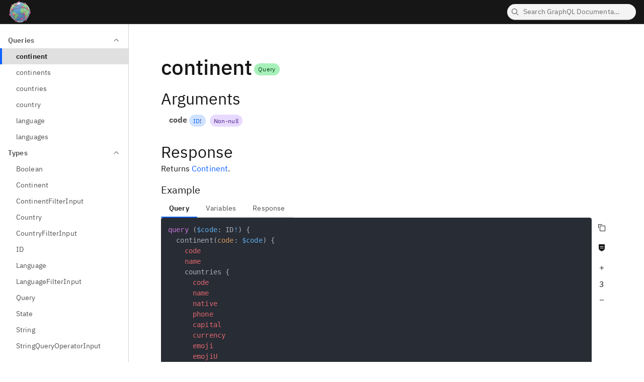

--- FILE ---
content_type: text/html; charset=utf-8
request_url: https://trevorblades.github.io/countries/queries/continent
body_size: 3165
content:
<!DOCTYPE html>
<html lang="en">
  <head>
    <meta charset="utf-8" />
    <meta name="viewport" content="width=device-width, initial-scale=1" />
    <meta name="generator" content="Magidoc" />
    <meta
      name="generator-url"
      content="https://github.com/magidoc-org/magidoc"
    />
    
    <meta http-equiv="content-security-policy" content=""><title>Query - continent</title><meta name="keywords" content="graphql,api,documentation,GraphQL Documentation" data-svelte="svelte-w4mdaz"><meta name="description" content="GraphQL Documentation's GraphQL documentation" data-svelte="svelte-w4mdaz"><meta name="og:title" content="GraphQL Documentation" data-svelte="svelte-w4mdaz"><meta name="og:type" content="article" data-svelte="svelte-w4mdaz"><meta name="og:image" content="https://raw.githubusercontent.com/trevorblades/countries/main/logo.png" data-svelte="svelte-w4mdaz"><meta name="og:site_name" content="GraphQL Documentation" data-svelte="svelte-w4mdaz"><meta name="og:description" content="GraphQL Documentation's GraphQL documentation" data-svelte="svelte-w4mdaz">
		<link href="/countries/_app/immutable/assets/_layout-d6e34c09.css" rel="stylesheet">
		<link href="/countries/_app/immutable/assets/_commonjsHelpers-43b693e1.css" rel="stylesheet">
		<link href="/countries/_app/immutable/assets/ChevronDown-4e074f2b.css" rel="stylesheet">
		<link href="/countries/_app/immutable/assets/FieldDetails-c7cbfd6e.css" rel="stylesheet">
		<link href="/countries/_app/immutable/assets/PreviousNextPage-323e68a4.css" rel="stylesheet">
		<link rel="modulepreload" href="/countries/_app/immutable/start-e15050a4.js">
		<link rel="modulepreload" href="/countries/_app/immutable/chunks/paths-2c4a0c0c.js">
		<link rel="modulepreload" href="/countries/_app/immutable/chunks/singletons-34afd351.js">
		<link rel="modulepreload" href="/countries/_app/immutable/chunks/index-3d10210b.js">
		<link rel="modulepreload" href="/countries/_app/immutable/chunks/control-dc0c66d2.js">
		<link rel="modulepreload" href="/countries/_app/immutable/components/pages/_layout.svelte-ec6abae9.js">
		<link rel="modulepreload" href="/countries/_app/immutable/chunks/_commonjsHelpers-dcf24e41.js">
		<link rel="modulepreload" href="/countries/_app/immutable/chunks/ChevronDown-b2e0fb54.js">
		<link rel="modulepreload" href="/countries/_app/immutable/chunks/prism-json-f6ca42ec.js">
		<link rel="modulepreload" href="/countries/_app/immutable/chunks/variables-21aaa63a.js">
		<link rel="modulepreload" href="/countries/_app/immutable/chunks/definition-5ccca64e.js">
		<link rel="modulepreload" href="/countries/_app/immutable/chunks/pages-583e9f69.js">
		<link rel="modulepreload" href="/countries/_app/immutable/chunks/model-95fb04c5.js">
		<link rel="modulepreload" href="/countries/_app/immutable/chunks/Button-65f2c35a.js">
		<link rel="modulepreload" href="/countries/_app/immutable/chunks/stores-1b1683d1.js">
		<link rel="modulepreload" href="/countries/_app/immutable/modules/pages/_layout.ts-b8ee4d7c.js">
		<link rel="modulepreload" href="/countries/_app/immutable/chunks/_layout-1daba58d.js">
		<link rel="modulepreload" href="/countries/_app/immutable/components/pages/queries/_query_/_page.svelte-f9cec720.js">
		<link rel="modulepreload" href="/countries/_app/immutable/chunks/FieldDetails-811abb65.js">
		<link rel="modulepreload" href="/countries/_app/immutable/chunks/PreviousNextPage-1ecf3b76.js">
		<link rel="modulepreload" href="/countries/_app/immutable/chunks/ArgsList-2219272e.js">
		<link rel="modulepreload" href="/countries/_app/immutable/modules/pages/queries/_query_/_page.ts-a1acab34.js">
		<link rel="modulepreload" href="/countries/_app/immutable/chunks/index-34908263.js">
		<link rel="modulepreload" href="/countries/_app/immutable/chunks/_page-7cb5eb84.js">
  </head>
  <body>








<header aria-label="" class="bx--header">
  
  <a href="/countries" class="bx--header__name">
    <div slot="platform" class="header-logo-wrapper svelte-1kuxzto"><img src="https://raw.githubusercontent.com/trevorblades/countries/main/logo.png" alt="Magidoc" class="header-logo"></div></a>
  <div class="bx--header__global"><button type="button" label="Search" class="bx--header__action ">
    <svg xmlns="http://www.w3.org/2000/svg" viewBox="0 0 32 32" fill="currentColor" preserveAspectRatio="xMidYMid meet" width="20" height="20" aria-hidden><path d="M29,27.5859l-7.5521-7.5521a11.0177,11.0177,0,1,0-1.4141,1.4141L27.5859,29ZM4,13a9,9,0,1,1,9,9A9.01,9.01,0,0,1,4,13Z"></path></svg>
  </button>
    </div></header>




<div style="false" class="bx--side-nav__overlay"></div>
<nav aria-hidden class="bx--side-nav__navigation bx--side-nav bx--side-nav--ux  bx--side-nav--collapsed "><ul class="bx--side-nav__items">
        <li class="bx--side-nav__item"><button type="button" aria-expanded class="bx--side-nav__submenu">
    <span class="bx--side-nav__submenu-title">Queries</span>
    <div class="bx--side-nav__icon bx--side-nav__icon--small bx--side-nav__submenu-chevron"><svg xmlns="http://www.w3.org/2000/svg" viewBox="0 0 32 32" fill="currentColor" preserveAspectRatio="xMidYMid meet" width="16" height="16" aria-hidden><path d="M16 22L6 12 7.4 10.6 16 19.2 24.6 10.6 26 12z"></path></svg></div></button>
  <ul role="menu" style="max-height: none" class="bx--side-nav__menu"><li class="bx--side-nav__menu-item"><a aria-current="page" href="/countries/queries/continent" class=" bx--side-nav__link"><span class="bx--side-nav__link-text">continent</span></a></li><li class="bx--side-nav__menu-item"><a href="/countries/queries/continents" class=" bx--side-nav__link"><span class="bx--side-nav__link-text">continents</span></a></li><li class="bx--side-nav__menu-item"><a href="/countries/queries/countries" class=" bx--side-nav__link"><span class="bx--side-nav__link-text">countries</span></a></li><li class="bx--side-nav__menu-item"><a href="/countries/queries/country" class=" bx--side-nav__link"><span class="bx--side-nav__link-text">country</span></a></li><li class="bx--side-nav__menu-item"><a href="/countries/queries/language" class=" bx--side-nav__link"><span class="bx--side-nav__link-text">language</span></a></li><li class="bx--side-nav__menu-item"><a href="/countries/queries/languages" class=" bx--side-nav__link"><span class="bx--side-nav__link-text">languages</span></a></li>
        </ul></li>
        <li class="bx--side-nav__item"><button type="button" aria-expanded class="bx--side-nav__submenu">
    <span class="bx--side-nav__submenu-title">Types</span>
    <div class="bx--side-nav__icon bx--side-nav__icon--small bx--side-nav__submenu-chevron"><svg xmlns="http://www.w3.org/2000/svg" viewBox="0 0 32 32" fill="currentColor" preserveAspectRatio="xMidYMid meet" width="16" height="16" aria-hidden><path d="M16 22L6 12 7.4 10.6 16 19.2 24.6 10.6 26 12z"></path></svg></div></button>
  <ul role="menu" style="max-height: none" class="bx--side-nav__menu"><li class="bx--side-nav__menu-item"><a href="/countries/types/Boolean" class=" bx--side-nav__link"><span class="bx--side-nav__link-text">Boolean</span></a></li><li class="bx--side-nav__menu-item"><a href="/countries/types/Continent" class=" bx--side-nav__link"><span class="bx--side-nav__link-text">Continent</span></a></li><li class="bx--side-nav__menu-item"><a href="/countries/types/ContinentFilterInput" class=" bx--side-nav__link"><span class="bx--side-nav__link-text">ContinentFilterInput</span></a></li><li class="bx--side-nav__menu-item"><a href="/countries/types/Country" class=" bx--side-nav__link"><span class="bx--side-nav__link-text">Country</span></a></li><li class="bx--side-nav__menu-item"><a href="/countries/types/CountryFilterInput" class=" bx--side-nav__link"><span class="bx--side-nav__link-text">CountryFilterInput</span></a></li><li class="bx--side-nav__menu-item"><a href="/countries/types/ID" class=" bx--side-nav__link"><span class="bx--side-nav__link-text">ID</span></a></li><li class="bx--side-nav__menu-item"><a href="/countries/types/Language" class=" bx--side-nav__link"><span class="bx--side-nav__link-text">Language</span></a></li><li class="bx--side-nav__menu-item"><a href="/countries/types/LanguageFilterInput" class=" bx--side-nav__link"><span class="bx--side-nav__link-text">LanguageFilterInput</span></a></li><li class="bx--side-nav__menu-item"><a href="/countries/types/Query" class=" bx--side-nav__link"><span class="bx--side-nav__link-text">Query</span></a></li><li class="bx--side-nav__menu-item"><a href="/countries/types/State" class=" bx--side-nav__link"><span class="bx--side-nav__link-text">State</span></a></li><li class="bx--side-nav__menu-item"><a href="/countries/types/String" class=" bx--side-nav__link"><span class="bx--side-nav__link-text">String</span></a></li><li class="bx--side-nav__menu-item"><a href="/countries/types/StringQueryOperatorInput" class=" bx--side-nav__link"><span class="bx--side-nav__link-text">StringQueryOperatorInput</span></a></li>
        </ul></li></ul></nav>

<main id="main-content" style="margin-left: 0; undefined" class="bx--content"><div class="bx--grid"><div class="bx--row"><div class="bx--col">

<section>

  <div class="parent svelte-1ltydza"><h1 id="title" class="header header-base svelte-1ltydza">continent
<div id="ccs-0.lq5os5sktqo" class="bx--tag         bx--tag--green     ">
    <span>Query</span></div></h1>
  
</div>

  

  <div class="parent svelte-1ltydza"><h2 id="arguments" class="header header-base svelte-1ltydza">Arguments</h2>
  <h2 class="header-base header-hashtag svelte-1ltydza"><a href="#arguments" class="hashtag svelte-1ltydza">#</a></h2>
</div>
    
<div role="table" class="bx--structured-list  bx--structured-list--condensed ">
<div role="rowgroup" class="bx--structured-list-tbody">
<div role="row" class="bx--structured-list-row ">
<div role="cell" class=" bx--structured-list-td "><p><span style="font-weight: bold">code</span>
            
<div id="ccs-0.0pnoztkmv2e" class="bx--tag      bx--tag--blue        ">
    <span>
<a href="/countries/types/ID" class="bx--link     ">ID
    </a>!</span></div>
            
            
<div id="ccs-0.qso9imdcm9c" class="bx--tag     bx--tag--purple         ">
    <span>Non-null</span></div></p>
          
          
        </div>
      </div></div></div>

  <div class="parent svelte-1ltydza"><h2 id="response" class="header header-base svelte-1ltydza">Response</h2>
  <h2 class="header-base header-hashtag svelte-1ltydza"><a href="#response" class="hashtag svelte-1ltydza">#</a></h2>
</div>
    <p>Returns 
<a href="/countries/types/Continent" class="bx--link     ">Continent
    </a>.
    </p>

  <div class="parent svelte-1ltydza"><h4 id="example" class="header header-base svelte-1ltydza">Example</h4>
  <h4 class="header-base header-hashtag svelte-1ltydza"><a href="#example" class="hashtag svelte-1ltydza">#</a></h4>
</div>
  <div role="navigation" class="bx--tabs "><div role="listbox" tabindex="0" aria-label="listbox" class="bx--tabs-trigger"><a tabindex="-1" href="#" class="bx--tabs-trigger-text"></a>
    <svg xmlns="http://www.w3.org/2000/svg" viewBox="0 0 32 32" fill="currentColor" preserveAspectRatio="xMidYMid meet" width="16" height="16" aria-hidden="true" role="img"><title>Show menu options</title><path d="M16 22L6 12 7.4 10.6 16 19.2 24.6 10.6 26 12z"></path></svg></div>
  <ul role="tablist" class="bx--tabs__nav bx--tabs__nav--hidden">
<li tabindex="-1" role="presentation" class="bx--tabs__nav-item  "><a role="tab" tabindex="0" aria-selected="false" aria-disabled="false" id="ccs-0.6ekpcso92xq" href="#" style="width: auto" class="bx--tabs__nav-link">Query</a></li>
  
<li tabindex="-1" role="presentation" class="bx--tabs__nav-item  "><a role="tab" tabindex="0" aria-selected="false" aria-disabled="false" id="ccs-0.zixgqgfwza" href="#" style="width: auto" class="bx--tabs__nav-link">Variables</a></li>
  
<li tabindex="-1" role="presentation" class="bx--tabs__nav-item  "><a role="tab" tabindex="0" aria-selected="false" aria-disabled="false" id="ccs-0.vrxjk06ycle" href="#" style="width: auto" class="bx--tabs__nav-link">Response</a></li></ul></div>
<div role="tabpanel" aria-labelledby="ccs-0.6ekpcso92xq" aria-hidden id="ccs-0.kra2ty4yweq" style="padding:0" class="bx--tab-content"><div class="wrapper svelte-1gk78cu"><div class="code-section svelte-1gk78cu"><div class="prism--hide-copy-button"><pre style="min-height: 12rem; max-height: 20rem;"><code></code></pre>
</div></div>
  <div class="button-bar svelte-1gk78cu">
<button type="button" tabindex="0" aria-pressed="false" class="bx--btn true bx--btn--field bx--btn--ghost bx--btn--icon-only bx--tooltip__trigger bx--tooltip--a11y bx--btn--icon-only--left bx--tooltip--align-center"><span class="bx--assistive-text">Copy query</span>
    <svg xmlns="http://www.w3.org/2000/svg" viewBox="0 0 32 32" fill="currentColor" preserveAspectRatio="xMidYMid meet" width="16" height="16" aria-hidden="true" role="img" class="bx--btn__icon" style="margin-left: 0" aria-label="Copy query"><path d="M28,10V28H10V10H28m0-2H10a2,2,0,0,0-2,2V28a2,2,0,0,0,2,2H28a2,2,0,0,0,2-2V10a2,2,0,0,0-2-2Z"></path><path d="M4,18H2V4A2,2,0,0,1,4,2H18V4H4Z"></path></svg></button>
    
<button type="button" tabindex="0" aria-pressed="false" class="bx--btn true bx--btn--field bx--btn--ghost bx--btn--icon-only bx--tooltip__trigger bx--tooltip--a11y bx--btn--icon-only--left bx--tooltip--align-center"><span class="bx--assistive-text">Never null fields</span>
    <svg xmlns="http://www.w3.org/2000/svg" viewBox="0 0 32 32" fill="currentColor" preserveAspectRatio="xMidYMid meet" width="16" height="16" aria-hidden="true" role="img" class="bx--btn__icon" style="margin-left: 0" aria-label="Never null fields"><path fill="none" d="M9 16H23V18H9z" data-icon-path="inner-path"></path><path fill="none" d="M9 10H23V12H9z"></path><path d="M26,2H6A2.0023,2.0023,0,0,0,4,4V17a10.9814,10.9814,0,0,0,5.8242,9.707L16,30l6.1758-3.293A10.9814,10.9814,0,0,0,28,17V4A2.0023,2.0023,0,0,0,26,2ZM23,18H9V16H23Zm0-6H9V10H23Z"></path></svg></button>
    
<button type="button" tabindex="0" aria-pressed="false" class="bx--btn true bx--btn--field bx--btn--ghost bx--btn--icon-only bx--tooltip__trigger bx--tooltip--a11y bx--btn--icon-only--left bx--tooltip--align-center"><span class="bx--assistive-text">Increase query depth</span>
    <svg xmlns="http://www.w3.org/2000/svg" viewBox="0 0 32 32" fill="currentColor" preserveAspectRatio="xMidYMid meet" width="16" height="16" aria-hidden="true" role="img" class="bx--btn__icon" style="margin-left: 0" aria-label="Increase query depth"><path d="M17 15L17 8 15 8 15 15 8 15 8 17 15 17 15 24 17 24 17 17 24 17 24 15z"></path></svg></button>
    <p style="text-align:center">3</p>
    
<button type="button" tabindex="0" aria-pressed="false" class="bx--btn true bx--btn--field bx--btn--ghost bx--btn--icon-only bx--tooltip__trigger bx--tooltip--a11y bx--btn--icon-only--left bx--tooltip--align-center"><span class="bx--assistive-text">Decrease query depth</span>
    <svg xmlns="http://www.w3.org/2000/svg" viewBox="0 0 32 32" fill="currentColor" preserveAspectRatio="xMidYMid meet" width="16" height="16" aria-hidden="true" role="img" class="bx--btn__icon" style="margin-left: 0" aria-label="Decrease query depth"><path d="M8 15H24V17H8z"></path></svg></button></div>
</div></div>
    <div role="tabpanel" aria-labelledby="ccs-0.zixgqgfwza" aria-hidden id="ccs-0.xj07mx4ahui" style="padding:0" class="bx--tab-content"></div>
    <div role="tabpanel" aria-labelledby="ccs-0.vrxjk06ycle" aria-hidden id="ccs-0.l43efoxzfzp" style="padding:0" class="bx--tab-content"></div>
  </section>

<hr class="footer-hr svelte-19tre3a">

<div class="wrapper svelte-19tre3a"><div class="previous direction-wrapper svelte-19tre3a"></div>

  <div class="next direction-wrapper svelte-19tre3a"><div class="direction svelte-19tre3a"><strong>Next
          </strong></div>
      <a href="/countries/queries/continents" class="title svelte-19tre3a"><p>continents</p>
        <span><svg xmlns="http://www.w3.org/2000/svg" viewBox="0 0 32 32" fill="currentColor" preserveAspectRatio="xMidYMid meet" width="20" height="20" aria-hidden class="previous-next-arrow"><path d="M18 6L16.57 7.393 24.15 15 4 15 4 17 24.15 17 16.57 24.573 18 26 28 16 18 6z"></path></svg></span></a></div>
</div></div></div></div></main>


		<script type="module" data-sveltekit-hydrate="1eyqi4e">
			import { start } from "/countries/_app/immutable/start-e15050a4.js";

			start({
				env: {},
				hydrate: {
					status: 200,
					error: null,
					node_ids: [0, 5],
					params: {query:"continent"},
					routeId: "queries/[query]",
					data: (function(a){return [a,a]}(null)),
					form: null
				},
				paths: {"base":"/countries","assets":"/countries"},
				target: document.querySelector('[data-sveltekit-hydrate="1eyqi4e"]').parentNode,
				trailing_slash: "never"
			});
		</script>
	</body>
</html>


--- FILE ---
content_type: text/css; charset=utf-8
request_url: https://trevorblades.github.io/countries/_app/immutable/assets/FieldDetails-c7cbfd6e.css
body_size: -315
content:
.wrapper.svelte-1gk78cu{display:flex;justify-content:flex-start}.code-section.svelte-1gk78cu{width:100%;overflow:hidden}.button-bar.svelte-1gk78cu{display:flex;flex-direction:column}


--- FILE ---
content_type: text/css; charset=utf-8
request_url: https://trevorblades.github.io/countries/_app/immutable/assets/PreviousNextPage-323e68a4.css
body_size: 466
content:
.code-span.svelte-1292o4f{background:#f0f0f0;padding-left:.3rem;padding-right:.3rem;border-radius:.1rem}.bx--inline-notification{max-width:inherit!important}.bx--inline-notification__text-wrapper{padding:.7rem 0!important}.bx--inline-notification__text-wrapper .md-paragraph{margin:0!important}.md-paragraph.svelte-uzcm98{margin-top:.5rem;margin-bottom:.8rem}.markdown-table-wrapper.svelte-18nwhtd{overflow-x:auto;overflow-y:hidden}.markdown-table-wrapper.svelte-18nwhtd .bx--structured-list{margin-bottom:0!important}.markdown-list-style{padding:revert!important;padding-left:2rem!important}.markdown-list-item{margin-top:.5rem;margin-bottom:.5rem}.tags.svelte-kyu9xc{display:flex;flex-direction:row;flex-wrap:wrap;gap:.2rem}.parent.svelte-1ltydza.svelte-1ltydza{display:flex;flex-direction:row;align-items:center;flex-wrap:nowrap}.header-base.svelte-1ltydza.svelte-1ltydza{display:block;margin-top:1.8rem}.header.svelte-1ltydza.svelte-1ltydza{overflow:hidden;text-overflow:ellipsis}.parent.svelte-1ltydza:hover .hashtag.svelte-1ltydza{opacity:1}.header-hashtag.svelte-1ltydza.svelte-1ltydza{margin-bottom:.1rem}.hashtag.svelte-1ltydza.svelte-1ltydza{font-size:70%;height:100%;margin-left:.5rem;vertical-align:middle;cursor:pointer;opacity:0;color:inherit;text-decoration:none;flex:2}.hashtag.svelte-1ltydza.svelte-1ltydza:hover{color:#f90}.footer-hr.svelte-19tre3a.svelte-19tre3a{margin-top:3rem}.wrapper.svelte-19tre3a.svelte-19tre3a{display:flex;flex-direction:row;justify-content:space-between;margin-top:3rem;margin-bottom:1rem}.direction-wrapper.svelte-19tre3a.svelte-19tre3a{display:flex;flex-direction:column;align-items:center;justify-items:center}.direction-wrapper.svelte-19tre3a>div.svelte-19tre3a{margin-bottom:.5rem}.direction-wrapper.svelte-19tre3a .direction.svelte-19tre3a{font-size:larger}.title.svelte-19tre3a.svelte-19tre3a{color:inherit;text-decoration:none;display:flex;align-items:center}.previous.svelte-19tre3a.svelte-19tre3a{align-items:flex-start}.next.svelte-19tre3a.svelte-19tre3a{align-items:flex-end}.next .previous-next-arrow{margin-left:.3rem}.previous .previous-next-arrow{margin-right:.3rem}.previous-next-arrow{opacity:0;display:none}.title.svelte-19tre3a:hover .previous-next-arrow{display:block;-webkit-animation:svelte-19tre3a-fadeIn .3s;animation:svelte-19tre3a-fadeIn .3s;transition-property:opacity;transition:cubic-bezier(.4,0,.2,1) .1s;opacity:1}.title.svelte-19tre3a.svelte-19tre3a:hover{color:#bc7304;transition:cubic-bezier(.4,0,.2,1) .1s}@-webkit-keyframes svelte-19tre3a-fadeIn{0%{opacity:0}to{opacity:1}}@keyframes svelte-19tre3a-fadeIn{0%{opacity:0}to{opacity:1}}


--- FILE ---
content_type: application/javascript; charset=utf-8
request_url: https://trevorblades.github.io/countries/_app/immutable/chunks/PreviousNextPage-1ecf3b76.js
body_size: 18146
content:
import{S as Z,i as U,s as W,k as I,l as P,m as p,h,J as d,p as Ne,b as E,V as L,C as me,Y as Ve,v as q,w as j,x as F,f as b,t as k,y as O,G as X,n as M,K as x,L as $,M as ee,q as re,r as oe,u as _e,H as C,R as te,T as le,U as ve,N as ne,O as S,Q,e as ie,g as de,d as he,I as y,W as A,E as be,X as B,a0 as De,o as Rt,a as fe,c as ce,P as Ee,ah as Nt,a6 as Ce,ai as Le,ag as Lt,a3 as Se,j as Vt,z as Wt,a5 as Zt,a2 as Ut,ab as Yt}from"./paths-2c4a0c0c.js";import{P as Ze,C as Dt,L as qt,a as Ft}from"./ChevronDown-b2e0fb54.js";import{u as Re,M as We,a as Ot,b as yt}from"./_commonjsHelpers-dcf24e41.js";import{w as Be,d as Ue}from"./index-3d10210b.js";function jt(i){let e,n,t;return{c(){e=I("div"),n=I("pre"),t=I("code"),this.h()},l(l){e=P(l,"DIV",{});var r=p(e);n=P(r,"PRE",{});var s=p(n);t=P(s,"CODE",{}),p(t).forEach(h),s.forEach(h),r.forEach(h),this.h()},h(){d(n,"line-numbers",i[0]),Ne(n,"min-height",i[2],!1),Ne(n,"max-height",i[3],!1),d(e,"prism--show-copy-button",i[1]),d(e,"prism--hide-copy-button",!i[1])},m(l,r){E(l,e,r),L(e,n),L(n,t),i[7](t)},p(l,[r]){r&1&&d(n,"line-numbers",l[0]),r&4&&Ne(n,"min-height",l[2],!1),r&8&&Ne(n,"max-height",l[3],!1),r&2&&d(e,"prism--show-copy-button",l[1]),r&2&&d(e,"prism--hide-copy-button",!l[1])},i:me,o:me,d(l){l&&h(e),i[7](null)}}}function Gt(i,e,n){let{language:t}=e,{source:l}=e,{showLineNumbers:r=!1}=e,{showCopyButton:s=!1}=e,{minHeight:o=void 0}=e,{maxHeight:a=void 0}=e,u;function f(m,c,_){m.textContent=_,m.classList.forEach(w=>m.classList.remove(w)),c&&m.classList.add(`language-${c}`),Ze.highlightElement(m)}function g(m){Ve[m?"unshift":"push"](()=>{u=m,n(4,u)})}return i.$$set=m=>{"language"in m&&n(5,t=m.language),"source"in m&&n(6,l=m.source),"showLineNumbers"in m&&n(0,r=m.showLineNumbers),"showCopyButton"in m&&n(1,s=m.showCopyButton),"minHeight"in m&&n(2,o=m.minHeight),"maxHeight"in m&&n(3,a=m.maxHeight)},i.$$.update=()=>{i.$$.dirty&112&&u&&Ze&&f(u,t,l)},[r,s,o,a,u,t,l,g]}class Jt extends Z{constructor(e){super(),U(this,e,Gt,jt,W,{language:5,source:6,showLineNumbers:0,showCopyButton:1,minHeight:2,maxHeight:3})}}function Kt(i){let e,n;return e=new Jt({props:{language:i[2].lang,source:i[2].text,showCopyButton:i[0],showLineNumbers:i[1]}}),{c(){q(e.$$.fragment)},l(t){j(e.$$.fragment,t)},m(t,l){F(e,t,l),n=!0},p(t,[l]){const r={};l&4&&(r.language=t[2].lang),l&4&&(r.source=t[2].text),l&1&&(r.showCopyButton=t[0]),l&2&&(r.showLineNumbers=t[1]),e.$set(r)},i(t){n||(b(e.$$.fragment,t),n=!0)},o(t){k(e.$$.fragment,t),n=!1},d(t){O(e,t)}}}function Qt(i,e,n){let{showCopyButton:t=!0}=e,{showLineNumbers:l=!0}=e,{token:r}=e;return i.$$set=s=>{"showCopyButton"in s&&n(0,t=s.showCopyButton),"showLineNumbers"in s&&n(1,l=s.showLineNumbers),"token"in s&&n(2,r=s.token)},[t,l,r]}class Xt extends Z{constructor(e){super(),U(this,e,Qt,Kt,W,{showCopyButton:0,showLineNumbers:1,token:2})}}function xt(i){let e,n;const t=i[1].default,l=X(t,i,i[0],null);return{c(){e=I("code"),l&&l.c(),this.h()},l(r){e=P(r,"CODE",{class:!0});var s=p(e);l&&l.l(s),s.forEach(h),this.h()},h(){M(e,"class","code-span svelte-1292o4f")},m(r,s){E(r,e,s),l&&l.m(e,null),n=!0},p(r,[s]){l&&l.p&&(!n||s&1)&&x(l,t,r,r[0],n?ee(t,r[0],s,null):$(r[0]),null)},i(r){n||(b(l,r),n=!0)},o(r){k(l,r),n=!1},d(r){r&&h(e),l&&l.d(r)}}}function $t(i,e,n){let{$$slots:t={},$$scope:l}=e;return i.$$set=r=>{"$$scope"in r&&n(0,l=r.$$scope)},[l,t]}class el extends Z{constructor(e){super(),U(this,e,$t,xt,W,{})}}function tl(i){let e=i[0].raw.slice(1,i[0].raw.length-1)+"",n;return{c(){n=re(e)},l(t){n=oe(t,e)},m(t,l){E(t,n,l)},p(t,l){l&1&&e!==(e=t[0].raw.slice(1,t[0].raw.length-1)+"")&&_e(n,e)},d(t){t&&h(n)}}}function ll(i){let e,n;return e=new el({props:{$$slots:{default:[tl]},$$scope:{ctx:i}}}),{c(){q(e.$$.fragment)},l(t){j(e.$$.fragment,t)},m(t,l){F(e,t,l),n=!0},p(t,[l]){const r={};l&3&&(r.$$scope={dirty:l,ctx:t}),e.$set(r)},i(t){n||(b(e.$$.fragment,t),n=!0)},o(t){k(e.$$.fragment,t),n=!1},d(t){O(e,t)}}}function nl(i,e,n){let{token:t}=e;return i.$$set=l=>{"token"in l&&n(0,t=l.token)},[t]}class il extends Z{constructor(e){super(),U(this,e,nl,ll,W,{token:0})}}function Ye(i){let e,n;return{c(){e=te("title"),n=re(i[1])},l(t){e=le(t,"title",{});var l=p(e);n=oe(l,i[1]),l.forEach(h)},m(t,l){E(t,e,l),L(e,n)},p(t,l){l&2&&_e(n,t[1])},d(t){t&&h(e)}}}function sl(i){let e,n,t,l=i[1]&&Ye(i),r=[{xmlns:"http://www.w3.org/2000/svg"},{viewBox:"0 0 32 32"},{fill:"currentColor"},{preserveAspectRatio:"xMidYMid meet"},{width:i[0]},{height:i[0]},i[2],i[3]],s={};for(let o=0;o<r.length;o+=1)s=C(s,r[o]);return{c(){e=te("svg"),l&&l.c(),n=te("path"),t=te("path"),this.h()},l(o){e=le(o,"svg",{xmlns:!0,viewBox:!0,fill:!0,preserveAspectRatio:!0,width:!0,height:!0});var a=p(e);l&&l.l(a),n=le(a,"path",{d:!0}),p(n).forEach(h),t=le(a,"path",{fill:!0,d:!0,"data-icon-path":!0}),p(t).forEach(h),a.forEach(h),this.h()},h(){M(n,"d","M16,2A14,14,0,1,0,30,16,14,14,0,0,0,16,2ZM14,21.5908l-5-5L10.5906,15,14,18.4092,21.41,11l1.5957,1.5859Z"),M(t,"fill","none"),M(t,"d","M14 21.591L9 16.591 10.591 15 14 18.409 21.41 11 23.005 12.585 14 21.591z"),M(t,"data-icon-path","inner-path"),ve(e,s)},m(o,a){E(o,e,a),l&&l.m(e,null),L(e,n),L(e,t)},p(o,[a]){o[1]?l?l.p(o,a):(l=Ye(o),l.c(),l.m(e,n)):l&&(l.d(1),l=null),ve(e,s=ne(r,[{xmlns:"http://www.w3.org/2000/svg"},{viewBox:"0 0 32 32"},{fill:"currentColor"},{preserveAspectRatio:"xMidYMid meet"},a&1&&{width:o[0]},a&1&&{height:o[0]},a&4&&o[2],a&8&&o[3]]))},i:me,o:me,d(o){o&&h(e),l&&l.d()}}}function rl(i,e,n){let t,l;const r=["size","title"];let s=S(e,r),{size:o=16}=e,{title:a=void 0}=e;return i.$$set=u=>{n(5,e=C(C({},e),Q(u))),n(3,s=S(e,r)),"size"in u&&n(0,o=u.size),"title"in u&&n(1,a=u.title)},i.$$.update=()=>{n(4,t=e["aria-label"]||e["aria-labelledby"]||a),n(2,l={"aria-hidden":t?void 0:!0,role:t?"img":void 0,focusable:Number(e.tabindex)===0?!0:void 0})},e=Q(e),[o,a,l,s,t]}class ol extends Z{constructor(e){super(),U(this,e,rl,sl,W,{size:0,title:1})}}const al=ol;function qe(i){let e,n;return{c(){e=te("title"),n=re(i[1])},l(t){e=le(t,"title",{});var l=p(e);n=oe(l,i[1]),l.forEach(h)},m(t,l){E(t,e,l),L(e,n)},p(t,l){l&2&&_e(n,t[1])},d(t){t&&h(e)}}}function ul(i){let e,n,t,l=i[1]&&qe(i),r=[{xmlns:"http://www.w3.org/2000/svg"},{viewBox:"0 0 32 32"},{fill:"currentColor"},{preserveAspectRatio:"xMidYMid meet"},{width:i[0]},{height:i[0]},i[2],i[3]],s={};for(let o=0;o<r.length;o+=1)s=C(s,r[o]);return{c(){e=te("svg"),l&&l.c(),n=te("path"),t=te("path"),this.h()},l(o){e=le(o,"svg",{xmlns:!0,viewBox:!0,fill:!0,preserveAspectRatio:!0,width:!0,height:!0});var a=p(e);l&&l.l(a),n=le(a,"path",{fill:!0,d:!0,"data-icon-path":!0,transform:!0}),p(n).forEach(h),t=le(a,"path",{d:!0}),p(t).forEach(h),a.forEach(h),this.h()},h(){M(n,"fill","none"),M(n,"d","M14.9 7.2H17.1V24.799H14.9z"),M(n,"data-icon-path","inner-path"),M(n,"transform","rotate(-45 16 16)"),M(t,"d","M16,2A13.914,13.914,0,0,0,2,16,13.914,13.914,0,0,0,16,30,13.914,13.914,0,0,0,30,16,13.914,13.914,0,0,0,16,2Zm5.4449,21L9,10.5557,10.5557,9,23,21.4448Z"),ve(e,s)},m(o,a){E(o,e,a),l&&l.m(e,null),L(e,n),L(e,t)},p(o,[a]){o[1]?l?l.p(o,a):(l=qe(o),l.c(),l.m(e,n)):l&&(l.d(1),l=null),ve(e,s=ne(r,[{xmlns:"http://www.w3.org/2000/svg"},{viewBox:"0 0 32 32"},{fill:"currentColor"},{preserveAspectRatio:"xMidYMid meet"},a&1&&{width:o[0]},a&1&&{height:o[0]},a&4&&o[2],a&8&&o[3]]))},i:me,o:me,d(o){o&&h(e),l&&l.d()}}}function fl(i,e,n){let t,l;const r=["size","title"];let s=S(e,r),{size:o=16}=e,{title:a=void 0}=e;return i.$$set=u=>{n(5,e=C(C({},e),Q(u))),n(3,s=S(e,r)),"size"in u&&n(0,o=u.size),"title"in u&&n(1,a=u.title)},i.$$.update=()=>{n(4,t=e["aria-label"]||e["aria-labelledby"]||a),n(2,l={"aria-hidden":t?void 0:!0,role:t?"img":void 0,focusable:Number(e.tabindex)===0?!0:void 0})},e=Q(e),[o,a,l,s,t]}class cl extends Z{constructor(e){super(),U(this,e,fl,ul,W,{size:0,title:1})}}const dl=cl;function Fe(i){let e,n;return{c(){e=te("title"),n=re(i[1])},l(t){e=le(t,"title",{});var l=p(e);n=oe(l,i[1]),l.forEach(h)},m(t,l){E(t,e,l),L(e,n)},p(t,l){l&2&&_e(n,t[1])},d(t){t&&h(e)}}}function hl(i){let e,n,t,l=i[1]&&Fe(i),r=[{xmlns:"http://www.w3.org/2000/svg"},{viewBox:"0 0 32 32"},{fill:"currentColor"},{preserveAspectRatio:"xMidYMid meet"},{width:i[0]},{height:i[0]},i[2],i[3]],s={};for(let o=0;o<r.length;o+=1)s=C(s,r[o]);return{c(){e=te("svg"),l&&l.c(),n=te("path"),t=te("path"),this.h()},l(o){e=le(o,"svg",{xmlns:!0,viewBox:!0,fill:!0,preserveAspectRatio:!0,width:!0,height:!0});var a=p(e);l&&l.l(a),n=le(a,"path",{fill:!0,d:!0,"data-icon-path":!0}),p(n).forEach(h),t=le(a,"path",{d:!0}),p(t).forEach(h),a.forEach(h),this.h()},h(){M(n,"fill","none"),M(n,"d","M16,8a1.5,1.5,0,1,1-1.5,1.5A1.5,1.5,0,0,1,16,8Zm4,13.875H17.125v-8H13v2.25h1.875v5.75H12v2.25h8Z"),M(n,"data-icon-path","inner-path"),M(t,"d","M16,2A14,14,0,1,0,30,16,14,14,0,0,0,16,2Zm0,6a1.5,1.5,0,1,1-1.5,1.5A1.5,1.5,0,0,1,16,8Zm4,16.125H12v-2.25h2.875v-5.75H13v-2.25h4.125v8H20Z"),ve(e,s)},m(o,a){E(o,e,a),l&&l.m(e,null),L(e,n),L(e,t)},p(o,[a]){o[1]?l?l.p(o,a):(l=Fe(o),l.c(),l.m(e,n)):l&&(l.d(1),l=null),ve(e,s=ne(r,[{xmlns:"http://www.w3.org/2000/svg"},{viewBox:"0 0 32 32"},{fill:"currentColor"},{preserveAspectRatio:"xMidYMid meet"},a&1&&{width:o[0]},a&1&&{height:o[0]},a&4&&o[2],a&8&&o[3]]))},i:me,o:me,d(o){o&&h(e),l&&l.d()}}}function ml(i,e,n){let t,l;const r=["size","title"];let s=S(e,r),{size:o=16}=e,{title:a=void 0}=e;return i.$$set=u=>{n(5,e=C(C({},e),Q(u))),n(3,s=S(e,r)),"size"in u&&n(0,o=u.size),"title"in u&&n(1,a=u.title)},i.$$.update=()=>{n(4,t=e["aria-label"]||e["aria-labelledby"]||a),n(2,l={"aria-hidden":t?void 0:!0,role:t?"img":void 0,focusable:Number(e.tabindex)===0?!0:void 0})},e=Q(e),[o,a,l,s,t]}class _l extends Z{constructor(e){super(),U(this,e,ml,hl,W,{size:0,title:1})}}const gl=_l;function Oe(i){let e,n;return{c(){e=te("title"),n=re(i[1])},l(t){e=le(t,"title",{});var l=p(e);n=oe(l,i[1]),l.forEach(h)},m(t,l){E(t,e,l),L(e,n)},p(t,l){l&2&&_e(n,t[1])},d(t){t&&h(e)}}}function bl(i){let e,n,t,l=i[1]&&Oe(i),r=[{xmlns:"http://www.w3.org/2000/svg"},{viewBox:"0 0 32 32"},{fill:"currentColor"},{preserveAspectRatio:"xMidYMid meet"},{width:i[0]},{height:i[0]},i[2],i[3]],s={};for(let o=0;o<r.length;o+=1)s=C(s,r[o]);return{c(){e=te("svg"),l&&l.c(),n=te("path"),t=te("path"),this.h()},l(o){e=le(o,"svg",{xmlns:!0,viewBox:!0,fill:!0,preserveAspectRatio:!0,width:!0,height:!0});var a=p(e);l&&l.l(a),n=le(a,"path",{fill:!0,d:!0,"data-icon-path":!0}),p(n).forEach(h),t=le(a,"path",{d:!0}),p(t).forEach(h),a.forEach(h),this.h()},h(){M(n,"fill","none"),M(n,"d","M16,8a1.5,1.5,0,1,1-1.5,1.5A1.5,1.5,0,0,1,16,8Zm4,13.875H17.125v-8H13v2.25h1.875v5.75H12v2.25h8Z"),M(n,"data-icon-path","inner-path"),M(t,"d","M26,4H6A2,2,0,0,0,4,6V26a2,2,0,0,0,2,2H26a2,2,0,0,0,2-2V6A2,2,0,0,0,26,4ZM16,8a1.5,1.5,0,1,1-1.5,1.5A1.5,1.5,0,0,1,16,8Zm4,16.125H12v-2.25h2.875v-5.75H13v-2.25h4.125v8H20Z"),ve(e,s)},m(o,a){E(o,e,a),l&&l.m(e,null),L(e,n),L(e,t)},p(o,[a]){o[1]?l?l.p(o,a):(l=Oe(o),l.c(),l.m(e,n)):l&&(l.d(1),l=null),ve(e,s=ne(r,[{xmlns:"http://www.w3.org/2000/svg"},{viewBox:"0 0 32 32"},{fill:"currentColor"},{preserveAspectRatio:"xMidYMid meet"},a&1&&{width:o[0]},a&1&&{height:o[0]},a&4&&o[2],a&8&&o[3]]))},i:me,o:me,d(o){o&&h(e),l&&l.d()}}}function vl(i,e,n){let t,l;const r=["size","title"];let s=S(e,r),{size:o=16}=e,{title:a=void 0}=e;return i.$$set=u=>{n(5,e=C(C({},e),Q(u))),n(3,s=S(e,r)),"size"in u&&n(0,o=u.size),"title"in u&&n(1,a=u.title)},i.$$.update=()=>{n(4,t=e["aria-label"]||e["aria-labelledby"]||a),n(2,l={"aria-hidden":t?void 0:!0,role:t?"img":void 0,focusable:Number(e.tabindex)===0?!0:void 0})},e=Q(e),[o,a,l,s,t]}class kl extends Z{constructor(e){super(),U(this,e,vl,bl,W,{size:0,title:1})}}const wl=kl;function ye(i){let e,n;return{c(){e=te("title"),n=re(i[1])},l(t){e=le(t,"title",{});var l=p(e);n=oe(l,i[1]),l.forEach(h)},m(t,l){E(t,e,l),L(e,n)},p(t,l){l&2&&_e(n,t[1])},d(t){t&&h(e)}}}function pl(i){let e,n,t,l=i[1]&&ye(i),r=[{xmlns:"http://www.w3.org/2000/svg"},{viewBox:"0 0 32 32"},{fill:"currentColor"},{preserveAspectRatio:"xMidYMid meet"},{width:i[0]},{height:i[0]},i[2],i[3]],s={};for(let o=0;o<r.length;o+=1)s=C(s,r[o]);return{c(){e=te("svg"),l&&l.c(),n=te("path"),t=te("path"),this.h()},l(o){e=le(o,"svg",{xmlns:!0,viewBox:!0,fill:!0,preserveAspectRatio:!0,width:!0,height:!0});var a=p(e);l&&l.l(a),n=le(a,"path",{d:!0}),p(n).forEach(h),t=le(a,"path",{fill:!0,d:!0,"data-icon-path":!0,opacity:!0}),p(t).forEach(h),a.forEach(h),this.h()},h(){M(n,"d","M16,2C8.3,2,2,8.3,2,16s6.3,14,14,14s14-6.3,14-14C30,8.3,23.7,2,16,2z M14.9,8h2.2v11h-2.2V8z M16,25	c-0.8,0-1.5-0.7-1.5-1.5S15.2,22,16,22c0.8,0,1.5,0.7,1.5,1.5S16.8,25,16,25z"),M(t,"fill","none"),M(t,"d","M17.5,23.5c0,0.8-0.7,1.5-1.5,1.5c-0.8,0-1.5-0.7-1.5-1.5S15.2,22,16,22	C16.8,22,17.5,22.7,17.5,23.5z M17.1,8h-2.2v11h2.2V8z"),M(t,"data-icon-path","inner-path"),M(t,"opacity","0"),ve(e,s)},m(o,a){E(o,e,a),l&&l.m(e,null),L(e,n),L(e,t)},p(o,[a]){o[1]?l?l.p(o,a):(l=ye(o),l.c(),l.m(e,n)):l&&(l.d(1),l=null),ve(e,s=ne(r,[{xmlns:"http://www.w3.org/2000/svg"},{viewBox:"0 0 32 32"},{fill:"currentColor"},{preserveAspectRatio:"xMidYMid meet"},a&1&&{width:o[0]},a&1&&{height:o[0]},a&4&&o[2],a&8&&o[3]]))},i:me,o:me,d(o){o&&h(e),l&&l.d()}}}function El(i,e,n){let t,l;const r=["size","title"];let s=S(e,r),{size:o=16}=e,{title:a=void 0}=e;return i.$$set=u=>{n(5,e=C(C({},e),Q(u))),n(3,s=S(e,r)),"size"in u&&n(0,o=u.size),"title"in u&&n(1,a=u.title)},i.$$.update=()=>{n(4,t=e["aria-label"]||e["aria-labelledby"]||a),n(2,l={"aria-hidden":t?void 0:!0,role:t?"img":void 0,focusable:Number(e.tabindex)===0?!0:void 0})},e=Q(e),[o,a,l,s,t]}class Ml extends Z{constructor(e){super(),U(this,e,El,pl,W,{size:0,title:1})}}const Cl=Ml;function je(i){let e,n;return{c(){e=te("title"),n=re(i[1])},l(t){e=le(t,"title",{});var l=p(e);n=oe(l,i[1]),l.forEach(h)},m(t,l){E(t,e,l),L(e,n)},p(t,l){l&2&&_e(n,t[1])},d(t){t&&h(e)}}}function zl(i){let e,n,t,l,r=i[1]&&je(i),s=[{xmlns:"http://www.w3.org/2000/svg"},{viewBox:"0 0 32 32"},{fill:"currentColor"},{preserveAspectRatio:"xMidYMid meet"},{width:i[0]},{height:i[0]},i[2],i[3]],o={};for(let a=0;a<s.length;a+=1)o=C(o,s[a]);return{c(){e=te("svg"),r&&r.c(),n=te("path"),t=te("path"),l=te("path"),this.h()},l(a){e=le(a,"svg",{xmlns:!0,viewBox:!0,fill:!0,preserveAspectRatio:!0,width:!0,height:!0});var u=p(e);r&&r.l(u),n=le(u,"path",{fill:!0,d:!0,"data-icon-path":!0}),p(n).forEach(h),t=le(u,"path",{d:!0}),p(t).forEach(h),l=le(u,"path",{d:!0}),p(l).forEach(h),u.forEach(h),this.h()},h(){M(n,"fill","none"),M(n,"d","M16,26a1.5,1.5,0,1,1,1.5-1.5A1.5,1.5,0,0,1,16,26Zm-1.125-5h2.25V12h-2.25Z"),M(n,"data-icon-path","inner-path"),M(t,"d","M16.002,6.1714h-.004L4.6487,27.9966,4.6506,28H27.3494l.0019-.0034ZM14.875,12h2.25v9h-2.25ZM16,26a1.5,1.5,0,1,1,1.5-1.5A1.5,1.5,0,0,1,16,26Z"),M(l,"d","M29,30H3a1,1,0,0,1-.8872-1.4614l13-25a1,1,0,0,1,1.7744,0l13,25A1,1,0,0,1,29,30ZM4.6507,28H27.3493l.002-.0033L16.002,6.1714h-.004L4.6487,27.9967Z"),ve(e,o)},m(a,u){E(a,e,u),r&&r.m(e,null),L(e,n),L(e,t),L(e,l)},p(a,[u]){a[1]?r?r.p(a,u):(r=je(a),r.c(),r.m(e,n)):r&&(r.d(1),r=null),ve(e,o=ne(s,[{xmlns:"http://www.w3.org/2000/svg"},{viewBox:"0 0 32 32"},{fill:"currentColor"},{preserveAspectRatio:"xMidYMid meet"},u&1&&{width:a[0]},u&1&&{height:a[0]},u&4&&a[2],u&8&&a[3]]))},i:me,o:me,d(a){a&&h(e),r&&r.d()}}}function Al(i,e,n){let t,l;const r=["size","title"];let s=S(e,r),{size:o=16}=e,{title:a=void 0}=e;return i.$$set=u=>{n(5,e=C(C({},e),Q(u))),n(3,s=S(e,r)),"size"in u&&n(0,o=u.size),"title"in u&&n(1,a=u.title)},i.$$.update=()=>{n(4,t=e["aria-label"]||e["aria-labelledby"]||a),n(2,l={"aria-hidden":t?void 0:!0,role:t?"img":void 0,focusable:Number(e.tabindex)===0?!0:void 0})},e=Q(e),[o,a,l,s,t]}class Bl extends Z{constructor(e){super(),U(this,e,Al,zl,W,{size:0,title:1})}}const Nl=Bl;function Ll(i){let e,n,t;var l=i[3][i[0]];function r(s){return{props:{size:20,title:s[2],class:(s[1]==="toast"&&"bx--toast-notification__icon")+" "+(s[1]==="inline"&&"bx--inline-notification__icon")}}}return l&&(e=new l(r(i))),{c(){e&&q(e.$$.fragment),n=ie()},l(s){e&&j(e.$$.fragment,s),n=ie()},m(s,o){e&&F(e,s,o),E(s,n,o),t=!0},p(s,[o]){const a={};if(o&4&&(a.title=s[2]),o&2&&(a.class=(s[1]==="toast"&&"bx--toast-notification__icon")+" "+(s[1]==="inline"&&"bx--inline-notification__icon")),l!==(l=s[3][s[0]])){if(e){de();const u=e;k(u.$$.fragment,1,0,()=>{O(u,1)}),he()}l?(e=new l(r(s)),q(e.$$.fragment),b(e.$$.fragment,1),F(e,n.parentNode,n)):e=null}else l&&e.$set(a)},i(s){t||(e&&b(e.$$.fragment,s),t=!0)},o(s){e&&k(e.$$.fragment,s),t=!1},d(s){s&&h(n),e&&O(e,s)}}}function Dl(i,e,n){let{kind:t="error"}=e,{notificationType:l="toast"}=e,{iconDescription:r="Closes notification"}=e;const s={error:dl,"info-square":wl,info:gl,success:al,warning:Cl,"warning-alt":Nl};return i.$$set=o=>{"kind"in o&&n(0,t=o.kind),"notificationType"in o&&n(1,l=o.notificationType),"iconDescription"in o&&n(2,r=o.iconDescription)},[t,l,r,s]}class Il extends Z{constructor(e){super(),U(this,e,Dl,Ll,W,{kind:0,notificationType:1,iconDescription:2})}}const Pl=Il;function Tl(i){let e,n,t,l,r;var s=i[1];function o(f){return{props:{size:20,title:f[2],class:(f[0]==="toast"&&"bx--toast-notification__close-icon")+" "+(f[0]==="inline"&&"bx--inline-notification__close-icon")}}}s&&(n=new s(o(i)));let a=[{type:"button"},{"aria-label":i[3]},{title:i[3]},i[4]],u={};for(let f=0;f<a.length;f+=1)u=C(u,a[f]);return{c(){e=I("button"),n&&q(n.$$.fragment),this.h()},l(f){e=P(f,"BUTTON",{type:!0,"aria-label":!0,title:!0});var g=p(e);n&&j(n.$$.fragment,g),g.forEach(h),this.h()},h(){y(e,u),d(e,"bx--toast-notification__close-button",i[0]==="toast"),d(e,"bx--inline-notification__close-button",i[0]==="inline")},m(f,g){E(f,e,g),n&&F(n,e,null),e.autofocus&&e.focus(),t=!0,l||(r=[A(e,"click",i[5]),A(e,"mouseover",i[6]),A(e,"mouseenter",i[7]),A(e,"mouseleave",i[8])],l=!0)},p(f,[g]){const m={};if(g&4&&(m.title=f[2]),g&1&&(m.class=(f[0]==="toast"&&"bx--toast-notification__close-icon")+" "+(f[0]==="inline"&&"bx--inline-notification__close-icon")),s!==(s=f[1])){if(n){de();const c=n;k(c.$$.fragment,1,0,()=>{O(c,1)}),he()}s?(n=new s(o(f)),q(n.$$.fragment),b(n.$$.fragment,1),F(n,e,null)):n=null}else s&&n.$set(m);y(e,u=ne(a,[{type:"button"},(!t||g&8)&&{"aria-label":f[3]},(!t||g&8)&&{title:f[3]},g&16&&f[4]])),d(e,"bx--toast-notification__close-button",f[0]==="toast"),d(e,"bx--inline-notification__close-button",f[0]==="inline")},i(f){t||(n&&b(n.$$.fragment,f),t=!0)},o(f){n&&k(n.$$.fragment,f),t=!1},d(f){f&&h(e),n&&O(n),l=!1,be(r)}}}function Hl(i,e,n){const t=["notificationType","icon","title","iconDescription"];let l=S(e,t),{notificationType:r="toast"}=e,{icon:s=Dt}=e,{title:o=void 0}=e,{iconDescription:a="Close icon"}=e;function u(c){B.call(this,i,c)}function f(c){B.call(this,i,c)}function g(c){B.call(this,i,c)}function m(c){B.call(this,i,c)}return i.$$set=c=>{e=C(C({},e),Q(c)),n(4,l=S(e,t)),"notificationType"in c&&n(0,r=c.notificationType),"icon"in c&&n(1,s=c.icon),"title"in c&&n(2,o=c.title),"iconDescription"in c&&n(3,a=c.iconDescription)},[r,s,o,a,l,u,f,g,m]}class Sl extends Z{constructor(e){super(),U(this,e,Hl,Tl,W,{notificationType:0,icon:1,title:2,iconDescription:3})}}const Rl=Sl,Vl=i=>({}),Ge=i=>({}),Wl=i=>({}),Je=i=>({}),Zl=i=>({}),Ke=i=>({});function Qe(i){let e,n,t,l,r,s,o,a,u,f,g,m,c,_;t=new Pl({props:{notificationType:"inline",kind:i[0]}});const w=i[12].title,H=X(w,i,i[11],Ke),R=H||Ul(i),D=i[12].subtitle,N=X(D,i,i[11],Je),z=N||Yl(i),J=i[12].default,K=X(J,i,i[11],null),V=i[12].actions,ae=X(V,i,i[11],Ge);let se=!i[5]&&Xe(i),ke=[{role:i[2]},{kind:i[0]},i[9]],ge={};for(let v=0;v<ke.length;v+=1)ge=C(ge,ke[v]);return{c(){e=I("div"),n=I("div"),q(t.$$.fragment),l=fe(),r=I("div"),s=I("p"),R&&R.c(),o=fe(),a=I("div"),z&&z.c(),u=fe(),K&&K.c(),f=fe(),ae&&ae.c(),g=fe(),se&&se.c(),this.h()},l(v){e=P(v,"DIV",{role:!0,kind:!0});var G=p(e);n=P(G,"DIV",{});var we=p(n);j(t.$$.fragment,we),l=ce(we),r=P(we,"DIV",{});var pe=p(r);s=P(pe,"P",{});var ze=p(s);R&&R.l(ze),ze.forEach(h),o=ce(pe),a=P(pe,"DIV",{});var Ae=p(a);z&&z.l(Ae),Ae.forEach(h),u=ce(pe),K&&K.l(pe),pe.forEach(h),we.forEach(h),f=ce(G),ae&&ae.l(G),g=ce(G),se&&se.l(G),G.forEach(h),this.h()},h(){d(s,"bx--inline-notification__title",!0),d(a,"bx--inline-notification__subtitle",!0),d(r,"bx--inline-notification__text-wrapper",!0),d(n,"bx--inline-notification__details",!0),y(e,ge),d(e,"bx--inline-notification",!0),d(e,"bx--inline-notification--low-contrast",i[1]),d(e,"bx--inline-notification--hide-close-button",i[5]),d(e,"bx--inline-notification--error",i[0]==="error"),d(e,"bx--inline-notification--info",i[0]==="info"),d(e,"bx--inline-notification--info-square",i[0]==="info-square"),d(e,"bx--inline-notification--success",i[0]==="success"),d(e,"bx--inline-notification--warning",i[0]==="warning"),d(e,"bx--inline-notification--warning-alt",i[0]==="warning-alt")},m(v,G){E(v,e,G),L(e,n),F(t,n,null),L(n,l),L(n,r),L(r,s),R&&R.m(s,null),L(r,o),L(r,a),z&&z.m(a,null),L(r,u),K&&K.m(r,null),L(e,f),ae&&ae.m(e,null),L(e,g),se&&se.m(e,null),m=!0,c||(_=[A(e,"click",i[13]),A(e,"mouseover",i[14]),A(e,"mouseenter",i[15]),A(e,"mouseleave",i[16])],c=!0)},p(v,G){const we={};G&1&&(we.kind=v[0]),t.$set(we),H?H.p&&(!m||G&2048)&&x(H,w,v,v[11],m?ee(w,v[11],G,Zl):$(v[11]),Ke):R&&R.p&&(!m||G&8)&&R.p(v,m?G:-1),N?N.p&&(!m||G&2048)&&x(N,D,v,v[11],m?ee(D,v[11],G,Wl):$(v[11]),Je):z&&z.p&&(!m||G&16)&&z.p(v,m?G:-1),K&&K.p&&(!m||G&2048)&&x(K,J,v,v[11],m?ee(J,v[11],G,null):$(v[11]),null),ae&&ae.p&&(!m||G&2048)&&x(ae,V,v,v[11],m?ee(V,v[11],G,Vl):$(v[11]),Ge),v[5]?se&&(de(),k(se,1,1,()=>{se=null}),he()):se?(se.p(v,G),G&32&&b(se,1)):(se=Xe(v),se.c(),b(se,1),se.m(e,null)),y(e,ge=ne(ke,[(!m||G&4)&&{role:v[2]},(!m||G&1)&&{kind:v[0]},G&512&&v[9]])),d(e,"bx--inline-notification",!0),d(e,"bx--inline-notification--low-contrast",v[1]),d(e,"bx--inline-notification--hide-close-button",v[5]),d(e,"bx--inline-notification--error",v[0]==="error"),d(e,"bx--inline-notification--info",v[0]==="info"),d(e,"bx--inline-notification--info-square",v[0]==="info-square"),d(e,"bx--inline-notification--success",v[0]==="success"),d(e,"bx--inline-notification--warning",v[0]==="warning"),d(e,"bx--inline-notification--warning-alt",v[0]==="warning-alt")},i(v){m||(b(t.$$.fragment,v),b(R,v),b(z,v),b(K,v),b(ae,v),b(se),m=!0)},o(v){k(t.$$.fragment,v),k(R,v),k(z,v),k(K,v),k(ae,v),k(se),m=!1},d(v){v&&h(e),O(t),R&&R.d(v),z&&z.d(v),K&&K.d(v),ae&&ae.d(v),se&&se.d(),c=!1,be(_)}}}function Ul(i){let e;return{c(){e=re(i[3])},l(n){e=oe(n,i[3])},m(n,t){E(n,e,t)},p(n,t){t&8&&_e(e,n[3])},d(n){n&&h(e)}}}function Yl(i){let e;return{c(){e=re(i[4])},l(n){e=oe(n,i[4])},m(n,t){E(n,e,t)},p(n,t){t&16&&_e(e,n[4])},d(n){n&&h(e)}}}function Xe(i){let e,n;return e=new Rl({props:{iconDescription:i[6],notificationType:"inline"}}),e.$on("click",i[8]),{c(){q(e.$$.fragment)},l(t){j(e.$$.fragment,t)},m(t,l){F(e,t,l),n=!0},p(t,l){const r={};l&64&&(r.iconDescription=t[6]),e.$set(r)},i(t){n||(b(e.$$.fragment,t),n=!0)},o(t){k(e.$$.fragment,t),n=!1},d(t){O(e,t)}}}function ql(i){let e,n,t=i[7]&&Qe(i);return{c(){t&&t.c(),e=ie()},l(l){t&&t.l(l),e=ie()},m(l,r){t&&t.m(l,r),E(l,e,r),n=!0},p(l,[r]){l[7]?t?(t.p(l,r),r&128&&b(t,1)):(t=Qe(l),t.c(),b(t,1),t.m(e.parentNode,e)):t&&(de(),k(t,1,1,()=>{t=null}),he())},i(l){n||(b(t),n=!0)},o(l){k(t),n=!1},d(l){t&&t.d(l),l&&h(e)}}}function Fl(i,e,n){const t=["kind","lowContrast","timeout","role","title","subtitle","hideCloseButton","iconDescription"];let l=S(e,t),{$$slots:r={},$$scope:s}=e,{kind:o="error"}=e,{lowContrast:a=!1}=e,{timeout:u=0}=e,{role:f="alert"}=e,{title:g=""}=e,{subtitle:m=""}=e,{hideCloseButton:c=!1}=e,{iconDescription:_="Closes notification"}=e;const w=De();let H=!0,R;function D(V){w("close",{timeout:V===!0},{cancelable:!0})&&n(7,H=!1)}Rt(()=>(u&&(R=setTimeout(()=>D(!0),u)),()=>{clearTimeout(R)}));function N(V){B.call(this,i,V)}function z(V){B.call(this,i,V)}function J(V){B.call(this,i,V)}function K(V){B.call(this,i,V)}return i.$$set=V=>{e=C(C({},e),Q(V)),n(9,l=S(e,t)),"kind"in V&&n(0,o=V.kind),"lowContrast"in V&&n(1,a=V.lowContrast),"timeout"in V&&n(10,u=V.timeout),"role"in V&&n(2,f=V.role),"title"in V&&n(3,g=V.title),"subtitle"in V&&n(4,m=V.subtitle),"hideCloseButton"in V&&n(5,c=V.hideCloseButton),"iconDescription"in V&&n(6,_=V.iconDescription),"$$scope"in V&&n(11,s=V.$$scope)},[o,a,f,g,m,c,_,H,D,l,u,s,r,N,z,J,K]}class Ol extends Z{constructor(e){super(),U(this,e,Fl,ql,W,{kind:0,lowContrast:1,timeout:10,role:2,title:3,subtitle:4,hideCloseButton:5,iconDescription:6})}}const yl=Ol;function jl(i){let e;const n=i[1].default,t=X(n,i,i[2],null);return{c(){t&&t.c()},l(l){t&&t.l(l)},m(l,r){t&&t.m(l,r),e=!0},p(l,r){t&&t.p&&(!e||r&4)&&x(t,n,l,l[2],e?ee(n,l[2],r,null):$(l[2]),null)},i(l){e||(b(t,l),e=!0)},o(l){k(t,l),e=!1},d(l){t&&t.d(l)}}}function Gl(i){let e,n;return e=new yl({props:{kind:i[0].style,lowContrast:!0,hideCloseButton:!0,iconDescription:i[0].style,$$slots:{default:[jl]},$$scope:{ctx:i}}}),{c(){q(e.$$.fragment)},l(t){j(e.$$.fragment,t)},m(t,l){F(e,t,l),n=!0},p(t,[l]){const r={};l&1&&(r.kind=t[0].style),l&1&&(r.iconDescription=t[0].style),l&4&&(r.$$scope={dirty:l,ctx:t}),e.$set(r)},i(t){n||(b(e.$$.fragment,t),n=!0)},o(t){k(e.$$.fragment,t),n=!1},d(t){O(e,t)}}}function Jl(i,e,n){let{$$slots:t={},$$scope:l}=e,{token:r}=e;return i.$$set=s=>{"token"in s&&n(0,r=s.token),"$$scope"in s&&n(2,l=s.$$scope)},[r,t,l]}class It extends Z{constructor(e){super(),U(this,e,Jl,Gl,W,{token:0})}}function Kl(i){let e;const n=i[1].default,t=X(n,i,i[2],null);return{c(){t&&t.c()},l(l){t&&t.l(l)},m(l,r){t&&t.m(l,r),e=!0},p(l,r){t&&t.p&&(!e||r&4)&&x(t,n,l,l[2],e?ee(n,l[2],r,null):$(l[2]),null)},i(l){e||(b(t,l),e=!0)},o(l){k(t,l),e=!1},d(l){t&&t.d(l)}}}function Ql(i){let e,n;return e=new It({props:{token:{type:"notification",raw:i[0].raw,style:"info",tokens:i[0].tokens},$$slots:{default:[Kl]},$$scope:{ctx:i}}}),{c(){q(e.$$.fragment)},l(t){j(e.$$.fragment,t)},m(t,l){F(e,t,l),n=!0},p(t,[l]){const r={};l&1&&(r.token={type:"notification",raw:t[0].raw,style:"info",tokens:t[0].tokens}),l&4&&(r.$$scope={dirty:l,ctx:t}),e.$set(r)},i(t){n||(b(e.$$.fragment,t),n=!0)},o(t){k(e.$$.fragment,t),n=!1},d(t){O(e,t)}}}function Xl(i,e,n){let{$$slots:t={},$$scope:l}=e,{token:r}=e;return i.$$set=s=>{"token"in s&&n(0,r=s.token),"$$scope"in s&&n(2,l=s.$$scope)},[r,t,l]}class xl extends Z{constructor(e){super(),U(this,e,Xl,Ql,W,{token:0})}}function $l(i){let e;const n=i[2].default,t=X(n,i,i[3],null);return{c(){t&&t.c()},l(l){t&&t.l(l)},m(l,r){t&&t.m(l,r),e=!0},p(l,r){t&&t.p&&(!e||r&8)&&x(t,n,l,l[3],e?ee(n,l[3],r,null):$(l[3]),null)},i(l){e||(b(t,l),e=!0)},o(l){k(t,l),e=!1},d(l){t&&t.d(l)}}}function en(i){let e,n;return e=new qt({props:{href:xe(i[0].href)?Re.joinUrlPaths(i[1].baseUrl,i[0].href):i[0].href,title:i[0].title,$$slots:{default:[$l]},$$scope:{ctx:i}}}),{c(){q(e.$$.fragment)},l(t){j(e.$$.fragment,t)},m(t,l){F(e,t,l),n=!0},p(t,[l]){const r={};l&3&&(r.href=xe(t[0].href)?Re.joinUrlPaths(t[1].baseUrl,t[0].href):t[0].href),l&1&&(r.title=t[0].title),l&8&&(r.$$scope={dirty:l,ctx:t}),e.$set(r)},i(t){n||(b(e.$$.fragment,t),n=!0)},o(t){k(e.$$.fragment,t),n=!1},d(t){O(e,t)}}}function xe(i){return i.startsWith("/")||i.startsWith("#")}function tn(i,e,n){let{$$slots:t={},$$scope:l}=e,{token:r}=e,{options:s}=e;return i.$$set=o=>{"token"in o&&n(0,r=o.token),"options"in o&&n(1,s=o.options),"$$scope"in o&&n(3,l=o.$$scope)},[r,s,t,l]}class ln extends Z{constructor(e){super(),U(this,e,tn,en,W,{token:0,options:1})}}function nn(i){let e,n;const t=i[1].default,l=X(t,i,i[0],null);return{c(){e=I("p"),l&&l.c(),this.h()},l(r){e=P(r,"P",{class:!0});var s=p(e);l&&l.l(s),s.forEach(h),this.h()},h(){M(e,"class","md-paragraph svelte-uzcm98")},m(r,s){E(r,e,s),l&&l.m(e,null),n=!0},p(r,[s]){l&&l.p&&(!n||s&1)&&x(l,t,r,r[0],n?ee(t,r[0],s,null):$(r[0]),null)},i(r){n||(b(l,r),n=!0)},o(r){k(l,r),n=!1},d(r){r&&h(e),l&&l.d(r)}}}function sn(i,e,n){let{$$slots:t={},$$scope:l}=e;return i.$$set=r=>{"$$scope"in r&&n(0,l=r.$$scope)},[l,t]}class rn extends Z{constructor(e){super(),U(this,e,sn,nn,W,{})}}function on(i){let e,n,t,l;const r=i[8].default,s=X(r,i,i[7],null);let o=[{role:"table"},i[4]],a={};for(let u=0;u<o.length;u+=1)a=C(a,o[u]);return{c(){e=I("div"),s&&s.c(),this.h()},l(u){e=P(u,"DIV",{role:!0});var f=p(e);s&&s.l(f),f.forEach(h),this.h()},h(){y(e,a),d(e,"bx--structured-list",!0),d(e,"bx--structured-list--selection",i[2]),d(e,"bx--structured-list--condensed",i[0]),d(e,"bx--structured-list--flush",i[1])},m(u,f){E(u,e,f),s&&s.m(e,null),n=!0,t||(l=[A(e,"click",i[9]),A(e,"mouseover",i[10]),A(e,"mouseenter",i[11]),A(e,"mouseleave",i[12])],t=!0)},p(u,[f]){s&&s.p&&(!n||f&128)&&x(s,r,u,u[7],n?ee(r,u[7],f,null):$(u[7]),null),y(e,a=ne(o,[{role:"table"},f&16&&u[4]])),d(e,"bx--structured-list",!0),d(e,"bx--structured-list--selection",u[2]),d(e,"bx--structured-list--condensed",u[0]),d(e,"bx--structured-list--flush",u[1])},i(u){n||(b(s,u),n=!0)},o(u){k(s,u),n=!1},d(u){u&&h(e),s&&s.d(u),t=!1,be(l)}}}function an(i,e,n){const t=["selected","condensed","flush","selection"];let l=S(e,t),r,{$$slots:s={},$$scope:o}=e,{selected:a=void 0}=e,{condensed:u=!1}=e,{flush:f=!1}=e,{selection:g=!1}=e;const m=De(),c=Be(a);Ee(i,c,D=>n(6,r=D)),Nt("StructuredListWrapper",{selectedValue:c,update:D=>{c.set(D)}});function _(D){B.call(this,i,D)}function w(D){B.call(this,i,D)}function H(D){B.call(this,i,D)}function R(D){B.call(this,i,D)}return i.$$set=D=>{e=C(C({},e),Q(D)),n(4,l=S(e,t)),"selected"in D&&n(5,a=D.selected),"condensed"in D&&n(0,u=D.condensed),"flush"in D&&n(1,f=D.flush),"selection"in D&&n(2,g=D.selection),"$$scope"in D&&n(7,o=D.$$scope)},i.$$.update=()=>{i.$$.dirty&64&&n(5,a=r),i.$$.dirty&64&&m("change",r)},[u,f,g,c,l,a,r,o,s,_,w,H,R]}class un extends Z{constructor(e){super(),U(this,e,an,on,W,{selected:5,condensed:0,flush:1,selection:2})}}const fn=un;function cn(i){let e,n,t,l;const r=i[2].default,s=X(r,i,i[1],null);let o=[{role:"rowgroup"},i[0]],a={};for(let u=0;u<o.length;u+=1)a=C(a,o[u]);return{c(){e=I("div"),s&&s.c(),this.h()},l(u){e=P(u,"DIV",{role:!0});var f=p(e);s&&s.l(f),f.forEach(h),this.h()},h(){y(e,a),d(e,"bx--structured-list-tbody",!0)},m(u,f){E(u,e,f),s&&s.m(e,null),n=!0,t||(l=[A(e,"click",i[3]),A(e,"mouseover",i[4]),A(e,"mouseenter",i[5]),A(e,"mouseleave",i[6])],t=!0)},p(u,[f]){s&&s.p&&(!n||f&2)&&x(s,r,u,u[1],n?ee(r,u[1],f,null):$(u[1]),null),y(e,a=ne(o,[{role:"rowgroup"},f&1&&u[0]])),d(e,"bx--structured-list-tbody",!0)},i(u){n||(b(s,u),n=!0)},o(u){k(s,u),n=!1},d(u){u&&h(e),s&&s.d(u),t=!1,be(l)}}}function dn(i,e,n){const t=[];let l=S(e,t),{$$slots:r={},$$scope:s}=e;function o(g){B.call(this,i,g)}function a(g){B.call(this,i,g)}function u(g){B.call(this,i,g)}function f(g){B.call(this,i,g)}return i.$$set=g=>{e=C(C({},e),Q(g)),n(0,l=S(e,t)),"$$scope"in g&&n(1,s=g.$$scope)},[l,s,r,o,a,u,f]}class hn extends Z{constructor(e){super(),U(this,e,dn,cn,W,{})}}const mn=hn;function _n(i){let e,n,t,l,r;const s=i[4].default,o=X(s,i,i[3],null);let a=[{role:n=i[0]?"columnheader":"cell"},i[2]],u={};for(let f=0;f<a.length;f+=1)u=C(u,a[f]);return{c(){e=I("div"),o&&o.c(),this.h()},l(f){e=P(f,"DIV",{role:!0});var g=p(e);o&&o.l(g),g.forEach(h),this.h()},h(){y(e,u),d(e,"bx--structured-list-th",i[0]),d(e,"bx--structured-list-td",!i[0]),d(e,"bx--structured-list-content--nowrap",i[1])},m(f,g){E(f,e,g),o&&o.m(e,null),t=!0,l||(r=[A(e,"click",i[5]),A(e,"mouseover",i[6]),A(e,"mouseenter",i[7]),A(e,"mouseleave",i[8])],l=!0)},p(f,[g]){o&&o.p&&(!t||g&8)&&x(o,s,f,f[3],t?ee(s,f[3],g,null):$(f[3]),null),y(e,u=ne(a,[(!t||g&1&&n!==(n=f[0]?"columnheader":"cell"))&&{role:n},g&4&&f[2]])),d(e,"bx--structured-list-th",f[0]),d(e,"bx--structured-list-td",!f[0]),d(e,"bx--structured-list-content--nowrap",f[1])},i(f){t||(b(o,f),t=!0)},o(f){k(o,f),t=!1},d(f){f&&h(e),o&&o.d(f),l=!1,be(r)}}}function gn(i,e,n){const t=["head","noWrap"];let l=S(e,t),{$$slots:r={},$$scope:s}=e,{head:o=!1}=e,{noWrap:a=!1}=e;function u(c){B.call(this,i,c)}function f(c){B.call(this,i,c)}function g(c){B.call(this,i,c)}function m(c){B.call(this,i,c)}return i.$$set=c=>{e=C(C({},e),Q(c)),n(2,l=S(e,t)),"head"in c&&n(0,o=c.head),"noWrap"in c&&n(1,a=c.noWrap),"$$scope"in c&&n(3,s=c.$$scope)},[o,a,l,s,r,u,f,g,m]}class bn extends Z{constructor(e){super(),U(this,e,gn,_n,W,{head:0,noWrap:1})}}const Pt=bn;function vn(i){let e,n,t,l;const r=i[2].default,s=X(r,i,i[1],null);let o=[{role:"rowgroup"},i[0]],a={};for(let u=0;u<o.length;u+=1)a=C(a,o[u]);return{c(){e=I("div"),s&&s.c(),this.h()},l(u){e=P(u,"DIV",{role:!0});var f=p(e);s&&s.l(f),f.forEach(h),this.h()},h(){y(e,a),d(e,"bx--structured-list-thead",!0)},m(u,f){E(u,e,f),s&&s.m(e,null),n=!0,t||(l=[A(e,"click",i[3]),A(e,"mouseover",i[4]),A(e,"mouseenter",i[5]),A(e,"mouseleave",i[6])],t=!0)},p(u,[f]){s&&s.p&&(!n||f&2)&&x(s,r,u,u[1],n?ee(r,u[1],f,null):$(u[1]),null),y(e,a=ne(o,[{role:"rowgroup"},f&1&&u[0]])),d(e,"bx--structured-list-thead",!0)},i(u){n||(b(s,u),n=!0)},o(u){k(s,u),n=!1},d(u){u&&h(e),s&&s.d(u),t=!1,be(l)}}}function kn(i,e,n){const t=[];let l=S(e,t),{$$slots:r={},$$scope:s}=e;function o(g){B.call(this,i,g)}function a(g){B.call(this,i,g)}function u(g){B.call(this,i,g)}function f(g){B.call(this,i,g)}return i.$$set=g=>{e=C(C({},e),Q(g)),n(0,l=S(e,t)),"$$scope"in g&&n(1,s=g.$$scope)},[l,s,r,o,a,u,f]}class wn extends Z{constructor(e){super(),U(this,e,kn,vn,W,{})}}const pn=wn;function En(i){let e,n,t,l;const r=i[5].default,s=X(r,i,i[4],null);let o=[{role:"row"},i[3]],a={};for(let u=0;u<o.length;u+=1)a=C(a,o[u]);return{c(){e=I("div"),s&&s.c(),this.h()},l(u){e=P(u,"DIV",{role:!0});var f=p(e);s&&s.l(f),f.forEach(h),this.h()},h(){y(e,a),d(e,"bx--structured-list-row",!0),d(e,"bx--structured-list-row--header-row",i[0])},m(u,f){E(u,e,f),s&&s.m(e,null),n=!0,t||(l=[A(e,"click",i[11]),A(e,"mouseover",i[12]),A(e,"mouseenter",i[13]),A(e,"mouseleave",i[14])],t=!0)},p(u,f){s&&s.p&&(!n||f&16)&&x(s,r,u,u[4],n?ee(r,u[4],f,null):$(u[4]),null),y(e,a=ne(o,[{role:"row"},f&8&&u[3]])),d(e,"bx--structured-list-row",!0),d(e,"bx--structured-list-row--header-row",u[0])},i(u){n||(b(s,u),n=!0)},o(u){k(s,u),n=!1},d(u){u&&h(e),s&&s.d(u),t=!1,be(l)}}}function Mn(i){let e,n,t,l;const r=i[5].default,s=X(r,i,i[4],null);let o=[{tabindex:i[2]},i[3]],a={};for(let u=0;u<o.length;u+=1)a=C(a,o[u]);return{c(){e=I("label"),s&&s.c(),this.h()},l(u){e=P(u,"LABEL",{tabindex:!0});var f=p(e);s&&s.l(f),f.forEach(h),this.h()},h(){y(e,a),d(e,"bx--structured-list-row",!0),d(e,"bx--structured-list-row--header-row",i[0])},m(u,f){E(u,e,f),s&&s.m(e,null),n=!0,t||(l=[A(e,"click",i[6]),A(e,"mouseover",i[7]),A(e,"mouseenter",i[8]),A(e,"mouseleave",i[9]),A(e,"keydown",i[10])],t=!0)},p(u,f){s&&s.p&&(!n||f&16)&&x(s,r,u,u[4],n?ee(r,u[4],f,null):$(u[4]),null),y(e,a=ne(o,[(!n||f&4)&&{tabindex:u[2]},f&8&&u[3]])),d(e,"bx--structured-list-row",!0),d(e,"bx--structured-list-row--header-row",u[0])},i(u){n||(b(s,u),n=!0)},o(u){k(s,u),n=!1},d(u){u&&h(e),s&&s.d(u),t=!1,be(l)}}}function Cn(i){let e,n,t,l;const r=[Mn,En],s=[];function o(a,u){return a[1]?0:1}return e=o(i),n=s[e]=r[e](i),{c(){n.c(),t=ie()},l(a){n.l(a),t=ie()},m(a,u){s[e].m(a,u),E(a,t,u),l=!0},p(a,[u]){let f=e;e=o(a),e===f?s[e].p(a,u):(de(),k(s[f],1,1,()=>{s[f]=null}),he(),n=s[e],n?n.p(a,u):(n=s[e]=r[e](a),n.c()),b(n,1),n.m(t.parentNode,t))},i(a){l||(b(n),l=!0)},o(a){k(n),l=!1},d(a){s[e].d(a),a&&h(t)}}}function zn(i,e,n){const t=["head","label","tabindex"];let l=S(e,t),{$$slots:r={},$$scope:s}=e,{head:o=!1}=e,{label:a=!1}=e,{tabindex:u="0"}=e;function f(N){B.call(this,i,N)}function g(N){B.call(this,i,N)}function m(N){B.call(this,i,N)}function c(N){B.call(this,i,N)}function _(N){B.call(this,i,N)}function w(N){B.call(this,i,N)}function H(N){B.call(this,i,N)}function R(N){B.call(this,i,N)}function D(N){B.call(this,i,N)}return i.$$set=N=>{e=C(C({},e),Q(N)),n(3,l=S(e,t)),"head"in N&&n(0,o=N.head),"label"in N&&n(1,a=N.label),"tabindex"in N&&n(2,u=N.tabindex),"$$scope"in N&&n(4,s=N.$$scope)},[o,a,u,l,s,r,f,g,m,c,_,w,H,R,D]}class An extends Z{constructor(e){super(),U(this,e,zn,Cn,W,{head:0,label:1,tabindex:2})}}const Tt=An;function $e(i,e,n){const t=i.slice();return t[3]=e[n],t}function et(i,e,n){const t=i.slice();return t[6]=e[n],t}function tt(i,e,n){const t=i.slice();return t[9]=e[n],t}function Bn(i){let e,n,t;return e=new We({props:{tokens:i[9].tokens,options:i[1],renderers:i[2]}}),{c(){q(e.$$.fragment),n=fe()},l(l){j(e.$$.fragment,l),n=ce(l)},m(l,r){F(e,l,r),E(l,n,r),t=!0},p(l,r){const s={};r&1&&(s.tokens=l[9].tokens),r&2&&(s.options=l[1]),r&4&&(s.renderers=l[2]),e.$set(s)},i(l){t||(b(e.$$.fragment,l),t=!0)},o(l){k(e.$$.fragment,l),t=!1},d(l){O(e,l),l&&h(n)}}}function lt(i){let e,n;return e=new Pt({props:{head:!0,$$slots:{default:[Bn]},$$scope:{ctx:i}}}),{c(){q(e.$$.fragment)},l(t){j(e.$$.fragment,t)},m(t,l){F(e,t,l),n=!0},p(t,l){const r={};l&4103&&(r.$$scope={dirty:l,ctx:t}),e.$set(r)},i(t){n||(b(e.$$.fragment,t),n=!0)},o(t){k(e.$$.fragment,t),n=!1},d(t){O(e,t)}}}function Nn(i){let e,n,t=i[0].header,l=[];for(let s=0;s<t.length;s+=1)l[s]=lt(tt(i,t,s));const r=s=>k(l[s],1,1,()=>{l[s]=null});return{c(){for(let s=0;s<l.length;s+=1)l[s].c();e=ie()},l(s){for(let o=0;o<l.length;o+=1)l[o].l(s);e=ie()},m(s,o){for(let a=0;a<l.length;a+=1)l[a].m(s,o);E(s,e,o),n=!0},p(s,o){if(o&7){t=s[0].header;let a;for(a=0;a<t.length;a+=1){const u=tt(s,t,a);l[a]?(l[a].p(u,o),b(l[a],1)):(l[a]=lt(u),l[a].c(),b(l[a],1),l[a].m(e.parentNode,e))}for(de(),a=t.length;a<l.length;a+=1)r(a);he()}},i(s){if(!n){for(let o=0;o<t.length;o+=1)b(l[o]);n=!0}},o(s){l=l.filter(Boolean);for(let o=0;o<l.length;o+=1)k(l[o]);n=!1},d(s){Ce(l,s),s&&h(e)}}}function Ln(i){let e,n;return e=new Tt({props:{head:!0,$$slots:{default:[Nn]},$$scope:{ctx:i}}}),{c(){q(e.$$.fragment)},l(t){j(e.$$.fragment,t)},m(t,l){F(e,t,l),n=!0},p(t,l){const r={};l&4103&&(r.$$scope={dirty:l,ctx:t}),e.$set(r)},i(t){n||(b(e.$$.fragment,t),n=!0)},o(t){k(e.$$.fragment,t),n=!1},d(t){O(e,t)}}}function Dn(i){let e,n;return e=new We({props:{tokens:i[6].tokens,options:i[1],renderers:i[2]}}),{c(){q(e.$$.fragment)},l(t){j(e.$$.fragment,t)},m(t,l){F(e,t,l),n=!0},p(t,l){const r={};l&1&&(r.tokens=t[6].tokens),l&2&&(r.options=t[1]),l&4&&(r.renderers=t[2]),e.$set(r)},i(t){n||(b(e.$$.fragment,t),n=!0)},o(t){k(e.$$.fragment,t),n=!1},d(t){O(e,t)}}}function nt(i){let e,n;return e=new Pt({props:{$$slots:{default:[Dn]},$$scope:{ctx:i}}}),{c(){q(e.$$.fragment)},l(t){j(e.$$.fragment,t)},m(t,l){F(e,t,l),n=!0},p(t,l){const r={};l&4103&&(r.$$scope={dirty:l,ctx:t}),e.$set(r)},i(t){n||(b(e.$$.fragment,t),n=!0)},o(t){k(e.$$.fragment,t),n=!1},d(t){O(e,t)}}}function In(i){let e,n,t=i[3],l=[];for(let s=0;s<t.length;s+=1)l[s]=nt(et(i,t,s));const r=s=>k(l[s],1,1,()=>{l[s]=null});return{c(){for(let s=0;s<l.length;s+=1)l[s].c();e=fe()},l(s){for(let o=0;o<l.length;o+=1)l[o].l(s);e=ce(s)},m(s,o){for(let a=0;a<l.length;a+=1)l[a].m(s,o);E(s,e,o),n=!0},p(s,o){if(o&7){t=s[3];let a;for(a=0;a<t.length;a+=1){const u=et(s,t,a);l[a]?(l[a].p(u,o),b(l[a],1)):(l[a]=nt(u),l[a].c(),b(l[a],1),l[a].m(e.parentNode,e))}for(de(),a=t.length;a<l.length;a+=1)r(a);he()}},i(s){if(!n){for(let o=0;o<t.length;o+=1)b(l[o]);n=!0}},o(s){l=l.filter(Boolean);for(let o=0;o<l.length;o+=1)k(l[o]);n=!1},d(s){Ce(l,s),s&&h(e)}}}function it(i){let e,n;return e=new Tt({props:{$$slots:{default:[In]},$$scope:{ctx:i}}}),{c(){q(e.$$.fragment)},l(t){j(e.$$.fragment,t)},m(t,l){F(e,t,l),n=!0},p(t,l){const r={};l&4103&&(r.$$scope={dirty:l,ctx:t}),e.$set(r)},i(t){n||(b(e.$$.fragment,t),n=!0)},o(t){k(e.$$.fragment,t),n=!1},d(t){O(e,t)}}}function Pn(i){let e,n,t=i[0].rows,l=[];for(let s=0;s<t.length;s+=1)l[s]=it($e(i,t,s));const r=s=>k(l[s],1,1,()=>{l[s]=null});return{c(){for(let s=0;s<l.length;s+=1)l[s].c();e=ie()},l(s){for(let o=0;o<l.length;o+=1)l[o].l(s);e=ie()},m(s,o){for(let a=0;a<l.length;a+=1)l[a].m(s,o);E(s,e,o),n=!0},p(s,o){if(o&7){t=s[0].rows;let a;for(a=0;a<t.length;a+=1){const u=$e(s,t,a);l[a]?(l[a].p(u,o),b(l[a],1)):(l[a]=it(u),l[a].c(),b(l[a],1),l[a].m(e.parentNode,e))}for(de(),a=t.length;a<l.length;a+=1)r(a);he()}},i(s){if(!n){for(let o=0;o<t.length;o+=1)b(l[o]);n=!0}},o(s){l=l.filter(Boolean);for(let o=0;o<l.length;o+=1)k(l[o]);n=!1},d(s){Ce(l,s),s&&h(e)}}}function Tn(i){let e,n,t,l;return e=new pn({props:{$$slots:{default:[Ln]},$$scope:{ctx:i}}}),t=new mn({props:{$$slots:{default:[Pn]},$$scope:{ctx:i}}}),{c(){q(e.$$.fragment),n=fe(),q(t.$$.fragment)},l(r){j(e.$$.fragment,r),n=ce(r),j(t.$$.fragment,r)},m(r,s){F(e,r,s),E(r,n,s),F(t,r,s),l=!0},p(r,s){const o={};s&4103&&(o.$$scope={dirty:s,ctx:r}),e.$set(o);const a={};s&4103&&(a.$$scope={dirty:s,ctx:r}),t.$set(a)},i(r){l||(b(e.$$.fragment,r),b(t.$$.fragment,r),l=!0)},o(r){k(e.$$.fragment,r),k(t.$$.fragment,r),l=!1},d(r){O(e,r),r&&h(n),O(t,r)}}}function Hn(i){let e,n,t;return n=new fn({props:{$$slots:{default:[Tn]},$$scope:{ctx:i}}}),{c(){e=I("div"),q(n.$$.fragment),this.h()},l(l){e=P(l,"DIV",{class:!0});var r=p(e);j(n.$$.fragment,r),r.forEach(h),this.h()},h(){M(e,"class","markdown-table-wrapper svelte-18nwhtd")},m(l,r){E(l,e,r),F(n,e,null),t=!0},p(l,[r]){const s={};r&4103&&(s.$$scope={dirty:r,ctx:l}),n.$set(s)},i(l){t||(b(n.$$.fragment,l),t=!0)},o(l){k(n.$$.fragment,l),t=!1},d(l){l&&h(e),O(n)}}}function Sn(i,e,n){let{token:t}=e,{options:l}=e,{renderers:r}=e;return i.$$set=s=>{"token"in s&&n(0,t=s.token),"options"in s&&n(1,l=s.options),"renderers"in s&&n(2,r=s.renderers)},[t,l,r]}class Rn extends Z{constructor(e){super(),U(this,e,Sn,Hn,W,{token:0,options:1,renderers:2})}}function Vn(i){let e,n,t,l;const r=i[5].default,s=X(r,i,i[4],null);let o=[i[3]],a={};for(let u=0;u<o.length;u+=1)a=C(a,o[u]);return{c(){e=I("ol"),s&&s.c(),this.h()},l(u){e=P(u,"OL",{});var f=p(e);s&&s.l(f),f.forEach(h),this.h()},h(){y(e,a),d(e,"bx--list--ordered",!i[1]),d(e,"bx--list--ordered--native",i[1]),d(e,"bx--list--nested",i[0]),d(e,"bx--list--expressive",i[2])},m(u,f){E(u,e,f),s&&s.m(e,null),n=!0,t||(l=[A(e,"click",i[6]),A(e,"mouseover",i[7]),A(e,"mouseenter",i[8]),A(e,"mouseleave",i[9])],t=!0)},p(u,[f]){s&&s.p&&(!n||f&16)&&x(s,r,u,u[4],n?ee(r,u[4],f,null):$(u[4]),null),y(e,a=ne(o,[f&8&&u[3]])),d(e,"bx--list--ordered",!u[1]),d(e,"bx--list--ordered--native",u[1]),d(e,"bx--list--nested",u[0]),d(e,"bx--list--expressive",u[2])},i(u){n||(b(s,u),n=!0)},o(u){k(s,u),n=!1},d(u){u&&h(e),s&&s.d(u),t=!1,be(l)}}}function Wn(i,e,n){const t=["nested","native","expressive"];let l=S(e,t),{$$slots:r={},$$scope:s}=e,{nested:o=!1}=e,{native:a=!1}=e,{expressive:u=!1}=e;function f(_){B.call(this,i,_)}function g(_){B.call(this,i,_)}function m(_){B.call(this,i,_)}function c(_){B.call(this,i,_)}return i.$$set=_=>{e=C(C({},e),Q(_)),n(3,l=S(e,t)),"nested"in _&&n(0,o=_.nested),"native"in _&&n(1,a=_.native),"expressive"in _&&n(2,u=_.expressive),"$$scope"in _&&n(4,s=_.$$scope)},[o,a,u,l,s,r,f,g,m,c]}class Zn extends Z{constructor(e){super(),U(this,e,Wn,Vn,W,{nested:0,native:1,expressive:2})}}const Ht=Zn;function Un(i){let e,n,t,l;const r=i[4].default,s=X(r,i,i[3],null);let o=[i[2]],a={};for(let u=0;u<o.length;u+=1)a=C(a,o[u]);return{c(){e=I("ul"),s&&s.c(),this.h()},l(u){e=P(u,"UL",{});var f=p(e);s&&s.l(f),f.forEach(h),this.h()},h(){y(e,a),d(e,"bx--list--unordered",!0),d(e,"bx--list--nested",i[0]),d(e,"bx--list--expressive",i[1])},m(u,f){E(u,e,f),s&&s.m(e,null),n=!0,t||(l=[A(e,"click",i[5]),A(e,"mouseover",i[6]),A(e,"mouseenter",i[7]),A(e,"mouseleave",i[8])],t=!0)},p(u,[f]){s&&s.p&&(!n||f&8)&&x(s,r,u,u[3],n?ee(r,u[3],f,null):$(u[3]),null),y(e,a=ne(o,[f&4&&u[2]])),d(e,"bx--list--unordered",!0),d(e,"bx--list--nested",u[0]),d(e,"bx--list--expressive",u[1])},i(u){n||(b(s,u),n=!0)},o(u){k(s,u),n=!1},d(u){u&&h(e),s&&s.d(u),t=!1,be(l)}}}function Yn(i,e,n){const t=["nested","expressive"];let l=S(e,t),{$$slots:r={},$$scope:s}=e,{nested:o=!1}=e,{expressive:a=!1}=e;function u(c){B.call(this,i,c)}function f(c){B.call(this,i,c)}function g(c){B.call(this,i,c)}function m(c){B.call(this,i,c)}return i.$$set=c=>{e=C(C({},e),Q(c)),n(2,l=S(e,t)),"nested"in c&&n(0,o=c.nested),"expressive"in c&&n(1,a=c.expressive),"$$scope"in c&&n(3,s=c.$$scope)},[o,a,l,s,r,u,f,g,m]}class qn extends Z{constructor(e){super(),U(this,e,Yn,Un,W,{nested:0,expressive:1})}}const St=qn;function Fn(i){let e;const n=i[3].default,t=X(n,i,i[4],null);return{c(){t&&t.c()},l(l){t&&t.l(l)},m(l,r){t&&t.m(l,r),e=!0},p(l,r){t&&t.p&&(!e||r&16)&&x(t,n,l,l[4],e?ee(n,l[4],r,null):$(l[4]),null)},i(l){e||(b(t,l),e=!0)},o(l){k(t,l),e=!1},d(l){t&&t.d(l)}}}function On(i){let e,n,t;var l=i[1];function r(s){return{props:{class:"markdown-list-style",style:`counter-reset: item ${Number(s[0])-1}`,$$slots:{default:[Fn]},$$scope:{ctx:s}}}}return l&&(e=new l(r(i))),{c(){e&&q(e.$$.fragment),n=ie()},l(s){e&&j(e.$$.fragment,s),n=ie()},m(s,o){e&&F(e,s,o),E(s,n,o),t=!0},p(s,[o]){const a={};if(o&1&&(a.style=`counter-reset: item ${Number(s[0])-1}`),o&16&&(a.$$scope={dirty:o,ctx:s}),l!==(l=s[1])){if(e){de();const u=e;k(u.$$.fragment,1,0,()=>{O(u,1)}),he()}l?(e=new l(r(s)),q(e.$$.fragment),b(e.$$.fragment,1),F(e,n.parentNode,n)):e=null}else l&&e.$set(a)},i(s){t||(e&&b(e.$$.fragment,s),t=!0)},o(s){e&&k(e.$$.fragment,s),t=!1},d(s){s&&h(n),e&&O(e,s)}}}function yn(i,e,n){let{$$slots:t={},$$scope:l}=e,{start:r=1}=e,{ordered:s=!1}=e,o;return i.$$set=a=>{"start"in a&&n(0,r=a.start),"ordered"in a&&n(2,s=a.ordered),"$$scope"in a&&n(4,l=a.$$scope)},i.$$.update=()=>{i.$$.dirty&4&&n(1,o=s?Ht:St)},[r,o,s,t,l]}class jn extends Z{constructor(e){super(),U(this,e,yn,On,W,{start:0,ordered:2})}}function st(i,e,n){const t=i.slice();return t[4]=e[n],t}function rt(i){let e,n;return e=new Ot({props:{token:{...i[4]},options:i[1],renderers:i[2]}}),{c(){q(e.$$.fragment)},l(t){j(e.$$.fragment,t)},m(t,l){F(e,t,l),n=!0},p(t,l){const r={};l&1&&(r.token={...t[4]}),l&2&&(r.options=t[1]),l&4&&(r.renderers=t[2]),e.$set(r)},i(t){n||(b(e.$$.fragment,t),n=!0)},o(t){k(e.$$.fragment,t),n=!1},d(t){O(e,t)}}}function Gn(i){let e,n,t=i[0].items,l=[];for(let s=0;s<t.length;s+=1)l[s]=rt(st(i,t,s));const r=s=>k(l[s],1,1,()=>{l[s]=null});return{c(){for(let s=0;s<l.length;s+=1)l[s].c();e=ie()},l(s){for(let o=0;o<l.length;o+=1)l[o].l(s);e=ie()},m(s,o){for(let a=0;a<l.length;a+=1)l[a].m(s,o);E(s,e,o),n=!0},p(s,o){if(o&7){t=s[0].items;let a;for(a=0;a<t.length;a+=1){const u=st(s,t,a);l[a]?(l[a].p(u,o),b(l[a],1)):(l[a]=rt(u),l[a].c(),b(l[a],1),l[a].m(e.parentNode,e))}for(de(),a=t.length;a<l.length;a+=1)r(a);he()}},i(s){if(!n){for(let o=0;o<t.length;o+=1)b(l[o]);n=!0}},o(s){l=l.filter(Boolean);for(let o=0;o<l.length;o+=1)k(l[o]);n=!1},d(s){Ce(l,s),s&&h(e)}}}function Jn(i){let e,n;return e=new jn({props:{ordered:i[0].ordered,start:i[0].start||1,$$slots:{default:[Gn]},$$scope:{ctx:i}}}),{c(){q(e.$$.fragment)},l(t){j(e.$$.fragment,t)},m(t,l){F(e,t,l),n=!0},p(t,[l]){const r={};l&1&&(r.ordered=t[0].ordered),l&1&&(r.start=t[0].start||1),l&135&&(r.$$scope={dirty:l,ctx:t}),e.$set(r)},i(t){n||(b(e.$$.fragment,t),n=!0)},o(t){k(e.$$.fragment,t),n=!1},d(t){O(e,t)}}}function Kn(i,e,n){let{token:t}=e,{options:l}=e,{renderers:r}=e;return i.$$set=s=>{"token"in s&&n(0,t=s.token),"options"in s&&n(1,l=s.options),"renderers"in s&&n(2,r=s.renderers)},i.$$.update=()=>{i.$$.dirty&1&&t.ordered},[t,l,r]}class Qn extends Z{constructor(e){super(),U(this,e,Kn,Jn,W,{token:0,options:1,renderers:2})}}function Xn(i){let e,n,t,l;const r=i[2].default,s=X(r,i,i[1],null);let o=[i[0]],a={};for(let u=0;u<o.length;u+=1)a=C(a,o[u]);return{c(){e=I("li"),s&&s.c(),this.h()},l(u){e=P(u,"LI",{});var f=p(e);s&&s.l(f),f.forEach(h),this.h()},h(){y(e,a),d(e,"bx--list__item",!0)},m(u,f){E(u,e,f),s&&s.m(e,null),n=!0,t||(l=[A(e,"click",i[3]),A(e,"mouseover",i[4]),A(e,"mouseenter",i[5]),A(e,"mouseleave",i[6])],t=!0)},p(u,[f]){s&&s.p&&(!n||f&2)&&x(s,r,u,u[1],n?ee(r,u[1],f,null):$(u[1]),null),y(e,a=ne(o,[f&1&&u[0]])),d(e,"bx--list__item",!0)},i(u){n||(b(s,u),n=!0)},o(u){k(s,u),n=!1},d(u){u&&h(e),s&&s.d(u),t=!1,be(l)}}}function xn(i,e,n){const t=[];let l=S(e,t),{$$slots:r={},$$scope:s}=e;function o(g){B.call(this,i,g)}function a(g){B.call(this,i,g)}function u(g){B.call(this,i,g)}function f(g){B.call(this,i,g)}return i.$$set=g=>{e=C(C({},e),Q(g)),n(0,l=S(e,t)),"$$scope"in g&&n(1,s=g.$$scope)},[l,s,r,o,a,u,f]}class $n extends Z{constructor(e){super(),U(this,e,xn,Xn,W,{})}}const ei=$n;function ti(i){let e;const n=i[0].default,t=X(n,i,i[1],null);return{c(){t&&t.c()},l(l){t&&t.l(l)},m(l,r){t&&t.m(l,r),e=!0},p(l,r){t&&t.p&&(!e||r&2)&&x(t,n,l,l[1],e?ee(n,l[1],r,null):$(l[1]),null)},i(l){e||(b(t,l),e=!0)},o(l){k(t,l),e=!1},d(l){t&&t.d(l)}}}function li(i){let e,n;return e=new ei({props:{class:"markdown-list-item",$$slots:{default:[ti]},$$scope:{ctx:i}}}),{c(){q(e.$$.fragment)},l(t){j(e.$$.fragment,t)},m(t,l){F(e,t,l),n=!0},p(t,[l]){const r={};l&2&&(r.$$scope={dirty:l,ctx:t}),e.$set(r)},i(t){n||(b(e.$$.fragment,t),n=!0)},o(t){k(e.$$.fragment,t),n=!1},d(t){O(e,t)}}}function ni(i,e,n){let{$$slots:t={},$$scope:l}=e;return i.$$set=r=>{"$$scope"in r&&n(1,l=r.$$scope)},[t,l]}class ii extends Z{constructor(e){super(),U(this,e,ni,li,W,{})}}function si(i){let e;return{c(){e=re(i[1])},l(n){e=oe(n,i[1])},m(n,t){E(n,e,t)},p(n,t){t&2&&_e(e,n[1])},d(n){n&&h(e)}}}function ri(i){let e,n,t,l,r,s,o;const a=i[15].default,u=X(a,i,i[14],null),f=u||si(i);let g=[{tabindex:"-1"},{role:"presentation"},i[12]],m={};for(let c=0;c<g.length;c+=1)m=C(m,g[c]);return{c(){e=I("li"),n=I("a"),f&&f.c(),this.h()},l(c){e=P(c,"LI",{tabindex:!0,role:!0});var _=p(e);n=P(_,"A",{role:!0,tabindex:!0,"aria-selected":!0,"aria-disabled":!0,id:!0,href:!0,style:!0});var w=p(n);f&&f.l(w),w.forEach(h),_.forEach(h),this.h()},h(){M(n,"role","tab"),M(n,"tabindex",t=i[3]?"-1":i[4]),M(n,"aria-selected",i[6]),M(n,"aria-disabled",i[3]),M(n,"id",i[5]),M(n,"href",i[2]),M(n,"style",l=i[7]?"width: auto":void 0),d(n,"bx--tabs__nav-link",!0),y(e,m),d(e,"bx--tabs__nav-item",!0),d(e,"bx--tabs__nav-item--disabled",i[3]),d(e,"bx--tabs__nav-item--selected",i[6])},m(c,_){E(c,e,_),L(e,n),f&&f.m(n,null),i[20](n),r=!0,s||(o=[A(e,"click",Le(i[16])),A(e,"click",Le(i[21])),A(e,"mouseover",i[17]),A(e,"mouseenter",i[18]),A(e,"mouseleave",i[19]),A(e,"keydown",i[22])],s=!0)},p(c,[_]){u?u.p&&(!r||_&16384)&&x(u,a,c,c[14],r?ee(a,c[14],_,null):$(c[14]),null):f&&f.p&&(!r||_&2)&&f.p(c,r?_:-1),(!r||_&24&&t!==(t=c[3]?"-1":c[4]))&&M(n,"tabindex",t),(!r||_&64)&&M(n,"aria-selected",c[6]),(!r||_&8)&&M(n,"aria-disabled",c[3]),(!r||_&32)&&M(n,"id",c[5]),(!r||_&4)&&M(n,"href",c[2]),(!r||_&128&&l!==(l=c[7]?"width: auto":void 0))&&M(n,"style",l),y(e,m=ne(g,[{tabindex:"-1"},{role:"presentation"},_&4096&&c[12]])),d(e,"bx--tabs__nav-item",!0),d(e,"bx--tabs__nav-item--disabled",c[3]),d(e,"bx--tabs__nav-item--selected",c[6])},i(c){r||(b(f,c),r=!0)},o(c){k(f,c),r=!1},d(c){c&&h(e),f&&f.d(c),i[20](null),s=!1,be(o)}}}function oi(i,e,n){let t;const l=["label","href","disabled","tabindex","id","ref"];let r=S(e,l),s,o,{$$slots:a={},$$scope:u}=e,{label:f=""}=e,{href:g="#"}=e,{disabled:m=!1}=e,{tabindex:c="0"}=e,{id:_="ccs-"+Math.random().toString(36)}=e,{ref:w=null}=e;const{selectedTab:H,useAutoWidth:R,add:D,update:N,change:z}=Lt("Tabs");Ee(i,H,v=>n(13,s=v)),Ee(i,R,v=>n(7,o=v)),D({id:_,label:f,disabled:m});function J(v){B.call(this,i,v)}function K(v){B.call(this,i,v)}function V(v){B.call(this,i,v)}function ae(v){B.call(this,i,v)}function se(v){Ve[v?"unshift":"push"](()=>{w=v,n(0,w)})}const ke=()=>{m||N(_)},ge=({key:v})=>{m||(v==="ArrowRight"?z(1):v==="ArrowLeft"?z(-1):(v===" "||v==="Enter")&&N(_))};return i.$$set=v=>{e=C(C({},e),Q(v)),n(12,r=S(e,l)),"label"in v&&n(1,f=v.label),"href"in v&&n(2,g=v.href),"disabled"in v&&n(3,m=v.disabled),"tabindex"in v&&n(4,c=v.tabindex),"id"in v&&n(5,_=v.id),"ref"in v&&n(0,w=v.ref),"$$scope"in v&&n(14,u=v.$$scope)},i.$$.update=()=>{i.$$.dirty&8224&&n(6,t=s===_)},[w,f,g,m,c,_,t,o,H,R,N,z,r,s,u,a,J,K,V,ae,se,ke,ge]}class ai extends Z{constructor(e){super(),U(this,e,oi,ri,W,{label:1,href:2,disabled:3,tabindex:4,id:5,ref:0})}}const ui=ai;function fi(i){let e,n,t,l;const r=i[12].default,s=X(r,i,i[11],null);let o=[{role:"tabpanel"},{"aria-labelledby":i[1]},{"aria-hidden":n=!i[2]},{hidden:t=i[2]?void 0:""},{id:i[0]},i[6]],a={};for(let u=0;u<o.length;u+=1)a=C(a,o[u]);return{c(){e=I("div"),s&&s.c(),this.h()},l(u){e=P(u,"DIV",{role:!0,"aria-labelledby":!0,"aria-hidden":!0,id:!0});var f=p(e);s&&s.l(f),f.forEach(h),this.h()},h(){y(e,a),d(e,"bx--tab-content",!0)},m(u,f){E(u,e,f),s&&s.m(e,null),l=!0},p(u,[f]){s&&s.p&&(!l||f&2048)&&x(s,r,u,u[11],l?ee(r,u[11],f,null):$(u[11]),null),y(e,a=ne(o,[{role:"tabpanel"},(!l||f&2)&&{"aria-labelledby":u[1]},(!l||f&4&&n!==(n=!u[2]))&&{"aria-hidden":n},(!l||f&4&&t!==(t=u[2]?void 0:""))&&{hidden:t},(!l||f&1)&&{id:u[0]},f&64&&u[6]])),d(e,"bx--tab-content",!0)},i(u){l||(b(s,u),l=!0)},o(u){k(s,u),l=!1},d(u){u&&h(e),s&&s.d(u)}}}function ci(i,e,n){let t,l,r;const s=["id"];let o=S(e,s),a,u,f,{$$slots:g={},$$scope:m}=e,{id:c="ccs-"+Math.random().toString(36)}=e;const{selectedContent:_,addContent:w,tabs:H,contentById:R}=Lt("Tabs");return Ee(i,_,D=>n(10,f=D)),Ee(i,H,D=>n(8,a=D)),Ee(i,R,D=>n(9,u=D)),w({id:c}),i.$$set=D=>{e=C(C({},e),Q(D)),n(6,o=S(e,s)),"id"in D&&n(0,c=D.id),"$$scope"in D&&n(11,m=D.$$scope)},i.$$.update=()=>{i.$$.dirty&1025&&n(2,t=f===c),i.$$.dirty&513&&n(7,l=u[c].index),i.$$.dirty&384&&n(1,r=a[l].id)},[c,r,t,_,H,R,o,l,a,u,f,m,g]}class di extends Z{constructor(e){super(),U(this,e,ci,fi,W,{id:0})}}const hi=di,mi=i=>({}),ot=i=>({});function at(i){let e=i[3].label+"",n;return{c(){n=re(e)},l(t){n=oe(t,e)},m(t,l){E(t,n,l)},p(t,l){l[0]&8&&e!==(e=t[3].label+"")&&_e(n,e)},d(t){t&&h(n)}}}function _i(i){let e,n,t,l,r,s,o,a,u,f,g,m,c=i[3]&&at(i);r=new Ft({props:{"aria-hidden":"true",title:i[1]}});const _=i[20].default,w=X(_,i,i[19],null);let H=[{role:"navigation"},i[10]],R={};for(let z=0;z<H.length;z+=1)R=C(R,H[z]);const D=i[20].content,N=X(D,i,i[19],ot);return{c(){e=I("div"),n=I("div"),t=I("a"),c&&c.c(),l=fe(),q(r.$$.fragment),o=fe(),a=I("ul"),w&&w.c(),u=fe(),N&&N.c(),this.h()},l(z){e=P(z,"DIV",{role:!0});var J=p(e);n=P(J,"DIV",{role:!0,tabindex:!0,"aria-label":!0});var K=p(n);t=P(K,"A",{tabindex:!0,href:!0});var V=p(t);c&&c.l(V),V.forEach(h),l=ce(K),j(r.$$.fragment,K),K.forEach(h),o=ce(J),a=P(J,"UL",{role:!0});var ae=p(a);w&&w.l(ae),ae.forEach(h),J.forEach(h),u=ce(z),N&&N.l(z),this.h()},h(){M(t,"tabindex","-1"),M(t,"href",i[2]),d(t,"bx--tabs-trigger-text",!0),M(n,"role","listbox"),M(n,"tabindex","0"),M(n,"aria-label",s=i[11]["aria-label"]||"listbox"),d(n,"bx--tabs-trigger",!0),M(a,"role","tablist"),d(a,"bx--tabs__nav",!0),d(a,"bx--tabs__nav--hidden",i[5]),y(e,R),d(e,"bx--tabs",!0),d(e,"bx--tabs--container",i[0]==="container")},m(z,J){E(z,e,J),L(e,n),L(n,t),c&&c.m(t,null),L(n,l),F(r,n,null),L(e,o),L(e,a),w&&w.m(a,null),i[26](a),E(z,u,J),N&&N.m(z,J),f=!0,g||(m=[A(t,"click",Le(i[22])),A(t,"click",Se(Le(i[23]))),A(n,"click",i[24]),A(n,"keypress",i[21]),A(n,"keypress",i[25])],g=!0)},p(z,J){z[3]?c?c.p(z,J):(c=at(z),c.c(),c.m(t,null)):c&&(c.d(1),c=null),(!f||J[0]&4)&&M(t,"href",z[2]);const K={};J[0]&2&&(K.title=z[1]),r.$set(K),(!f||J[0]&2048&&s!==(s=z[11]["aria-label"]||"listbox"))&&M(n,"aria-label",s),w&&w.p&&(!f||J[0]&524288)&&x(w,_,z,z[19],f?ee(_,z[19],J,null):$(z[19]),null),(!f||J[0]&32)&&d(a,"bx--tabs__nav--hidden",z[5]),y(e,R=ne(H,[{role:"navigation"},J[0]&1024&&z[10]])),d(e,"bx--tabs",!0),d(e,"bx--tabs--container",z[0]==="container"),N&&N.p&&(!f||J[0]&524288)&&x(N,D,z,z[19],f?ee(D,z[19],J,mi):$(z[19]),ot)},i(z){f||(b(r.$$.fragment,z),b(w,z),b(N,z),f=!0)},o(z){k(r.$$.fragment,z),k(w,z),k(N,z),f=!1},d(z){z&&h(e),c&&c.d(),O(r),w&&w.d(z),i[26](null),z&&h(u),N&&N.d(z),g=!1,be(m)}}}function gi(i,e,n){let t,l;const r=["selected","type","autoWidth","iconDescription","triggerHref"];let s=S(e,r),o,a,u,f,{$$slots:g={},$$scope:m}=e,{selected:c=0}=e,{type:_="default"}=e,{autoWidth:w=!1}=e,{iconDescription:H="Show menu options"}=e,{triggerHref:R="#"}=e;const D=De(),N=Be([]);Ee(i,N,Y=>n(18,u=Y));const z=Ue(N,Y=>Y.reduce((ue,Me)=>({...ue,[Me.id]:Me}),{}));Ee(i,z,Y=>n(28,f=Y));const J=Be(w),K=Be(void 0);Ee(i,K,Y=>n(16,o=Y));const V=Be([]);Ee(i,V,Y=>n(17,a=Y));const ae=Ue(V,Y=>Y.reduce((ue,Me)=>({...ue,[Me.id]:Me}),{})),se=Be(void 0);let ke=null;Nt("Tabs",{tabs:N,contentById:ae,selectedTab:K,selectedContent:se,useAutoWidth:J,add:Y=>{N.update(ue=>[...ue,{...Y,index:ue.length}])},addContent:Y=>{V.update(ue=>[...ue,{...Y,index:ue.length}])},update:Y=>{n(14,v=f[Y].index)},change:async Y=>{let ue=v+Y;ue<0?ue=u.length-1:ue>=u.length&&(ue=0);let Me=u[ue].disabled;for(;Me;)ue=ue+Y,ue<0?ue=u.length-1:ue>=u.length&&(ue=0),Me=u[ue].disabled;n(14,v=ue),await Wt();const Pe=ke==null?void 0:ke.querySelectorAll("[role='tab']")[v];Pe==null||Pe.focus()}}),Vt(()=>{n(12,c=v),G>-1&&G!==v&&D("change",v),G=v});let ge=!0,v=c,G=-1;function we(Y){B.call(this,i,Y)}function pe(Y){B.call(this,i,Y)}const ze=()=>{n(5,ge=!ge)},Ae=()=>{n(5,ge=!ge)},Ie=()=>{n(5,ge=!ge)};function T(Y){Ve[Y?"unshift":"push"](()=>{ke=Y,n(4,ke)})}return i.$$set=Y=>{n(11,e=C(C({},e),Q(Y))),n(10,s=S(e,r)),"selected"in Y&&n(12,c=Y.selected),"type"in Y&&n(0,_=Y.type),"autoWidth"in Y&&n(13,w=Y.autoWidth),"iconDescription"in Y&&n(1,H=Y.iconDescription),"triggerHref"in Y&&n(2,R=Y.triggerHref),"$$scope"in Y&&n(19,m=Y.$$scope)},i.$$.update=()=>{i.$$.dirty[0]&4096&&n(14,v=c),i.$$.dirty[0]&278528&&n(3,t=u[v]||void 0),i.$$.dirty[0]&147456&&n(15,l=a[v]||void 0),i.$$.dirty[0]&32776&&(t&&K.set(t.id),l&&se.set(l.id)),i.$$.dirty[0]&65536&&o&&n(5,ge=!0),i.$$.dirty[0]&8192&&J.set(w)},e=Q(e),[_,H,R,t,ke,ge,N,z,K,V,s,e,c,w,v,l,o,a,u,m,g,we,pe,ze,Ae,Ie,T]}class bi extends Z{constructor(e){super(),U(this,e,gi,_i,W,{selected:12,type:0,autoWidth:13,iconDescription:1,triggerHref:2},null,[-1,-1])}}const vi=bi;function ut(i,e,n){const t=i.slice();return t[3]=e[n],t}function ft(i,e,n){const t=i.slice();return t[3]=e[n],t}function ct(i){let e,n;return e=new ui({props:{label:i[3].title}}),{c(){q(e.$$.fragment)},l(t){j(e.$$.fragment,t)},m(t,l){F(e,t,l),n=!0},p(t,l){const r={};l&1&&(r.label=t[3].title),e.$set(r)},i(t){n||(b(e.$$.fragment,t),n=!0)},o(t){k(e.$$.fragment,t),n=!1},d(t){O(e,t)}}}function ki(i){let e,n,t=i[0].tabs,l=[];for(let s=0;s<t.length;s+=1)l[s]=ct(ut(i,t,s));const r=s=>k(l[s],1,1,()=>{l[s]=null});return{c(){for(let s=0;s<l.length;s+=1)l[s].c();e=ie()},l(s){for(let o=0;o<l.length;o+=1)l[o].l(s);e=ie()},m(s,o){for(let a=0;a<l.length;a+=1)l[a].m(s,o);E(s,e,o),n=!0},p(s,o){if(o&1){t=s[0].tabs;let a;for(a=0;a<t.length;a+=1){const u=ut(s,t,a);l[a]?(l[a].p(u,o),b(l[a],1)):(l[a]=ct(u),l[a].c(),b(l[a],1),l[a].m(e.parentNode,e))}for(de(),a=t.length;a<l.length;a+=1)r(a);he()}},i(s){if(!n){for(let o=0;o<t.length;o+=1)b(l[o]);n=!0}},o(s){l=l.filter(Boolean);for(let o=0;o<l.length;o+=1)k(l[o]);n=!1},d(s){Ce(l,s),s&&h(e)}}}function wi(i){let e,n,t;return e=new We({props:{options:i[1],renderers:i[2],tokens:i[3].tokens}}),{c(){q(e.$$.fragment),n=fe()},l(l){j(e.$$.fragment,l),n=ce(l)},m(l,r){F(e,l,r),E(l,n,r),t=!0},p(l,r){const s={};r&2&&(s.options=l[1]),r&4&&(s.renderers=l[2]),r&1&&(s.tokens=l[3].tokens),e.$set(s)},i(l){t||(b(e.$$.fragment,l),t=!0)},o(l){k(e.$$.fragment,l),t=!1},d(l){O(e,l),l&&h(n)}}}function dt(i){let e,n;return e=new hi({props:{$$slots:{default:[wi]},$$scope:{ctx:i}}}),{c(){q(e.$$.fragment)},l(t){j(e.$$.fragment,t)},m(t,l){F(e,t,l),n=!0},p(t,l){const r={};l&263&&(r.$$scope={dirty:l,ctx:t}),e.$set(r)},i(t){n||(b(e.$$.fragment,t),n=!0)},o(t){k(e.$$.fragment,t),n=!1},d(t){O(e,t)}}}function pi(i){let e,n,t=i[0].tabs,l=[];for(let s=0;s<t.length;s+=1)l[s]=dt(ft(i,t,s));const r=s=>k(l[s],1,1,()=>{l[s]=null});return{c(){for(let s=0;s<l.length;s+=1)l[s].c();e=ie()},l(s){for(let o=0;o<l.length;o+=1)l[o].l(s);e=ie()},m(s,o){for(let a=0;a<l.length;a+=1)l[a].m(s,o);E(s,e,o),n=!0},p(s,o){if(o&7){t=s[0].tabs;let a;for(a=0;a<t.length;a+=1){const u=ft(s,t,a);l[a]?(l[a].p(u,o),b(l[a],1)):(l[a]=dt(u),l[a].c(),b(l[a],1),l[a].m(e.parentNode,e))}for(de(),a=t.length;a<l.length;a+=1)r(a);he()}},i(s){if(!n){for(let o=0;o<t.length;o+=1)b(l[o]);n=!0}},o(s){l=l.filter(Boolean);for(let o=0;o<l.length;o+=1)k(l[o]);n=!1},d(s){Ce(l,s),s&&h(e)}}}function Ei(i){let e,n;return e=new vi({props:{autoWidth:!0,$$slots:{content:[pi],default:[ki]},$$scope:{ctx:i}}}),{c(){q(e.$$.fragment)},l(t){j(e.$$.fragment,t)},m(t,l){F(e,t,l),n=!0},p(t,[l]){const r={};l&263&&(r.$$scope={dirty:l,ctx:t}),e.$set(r)},i(t){n||(b(e.$$.fragment,t),n=!0)},o(t){k(e.$$.fragment,t),n=!1},d(t){O(e,t)}}}function Mi(i,e,n){let{token:t}=e,{options:l}=e,{renderers:r}=e;return i.$$set=s=>{"token"in s&&n(0,t=s.token),"options"in s&&n(1,l=s.options),"renderers"in s&&n(2,r=s.renderers)},[t,l,r]}class Ci extends Z{constructor(e){super(),U(this,e,Mi,Ei,W,{token:0,options:1,renderers:2})}}function zi(i){let e,n,t,l=[i[1]],r={};for(let s=0;s<l.length;s+=1)r=C(r,l[s]);return{c(){e=I("span"),this.h()},l(s){e=P(s,"SPAN",{}),p(e).forEach(h),this.h()},h(){y(e,r),d(e,"bx--tag",!0),d(e,"bx--tag--sm",i[0]==="sm"),d(e,"bx--skeleton",!0)},m(s,o){E(s,e,o),n||(t=[A(e,"click",i[2]),A(e,"mouseover",i[3]),A(e,"mouseenter",i[4]),A(e,"mouseleave",i[5])],n=!0)},p(s,[o]){y(e,r=ne(l,[o&2&&s[1]])),d(e,"bx--tag",!0),d(e,"bx--tag--sm",s[0]==="sm"),d(e,"bx--skeleton",!0)},i:me,o:me,d(s){s&&h(e),n=!1,be(t)}}}function Ai(i,e,n){const t=["size"];let l=S(e,t),{size:r="default"}=e;function s(f){B.call(this,i,f)}function o(f){B.call(this,i,f)}function a(f){B.call(this,i,f)}function u(f){B.call(this,i,f)}return i.$$set=f=>{e=C(C({},e),Q(f)),n(1,l=S(e,t)),"size"in f&&n(0,r=f.size)},[r,l,s,o,a,u]}class Bi extends Z{constructor(e){super(),U(this,e,Ai,zi,W,{size:0})}}const Ni=Bi,Li=i=>({}),ht=i=>({}),Di=i=>({}),mt=i=>({props:{class:"bx--tag__label"}}),Ii=i=>({}),_t=i=>({props:{class:"bx--tag__label"}});function Pi(i){let e,n,t,l,r,s,o=(i[11].icon||i[7])&&gt(i);const a=i[13].default,u=X(a,i,i[12],null);let f=[{id:i[8]},i[10]],g={};for(let m=0;m<f.length;m+=1)g=C(g,f[m]);return{c(){e=I("div"),o&&o.c(),n=fe(),t=I("span"),u&&u.c(),this.h()},l(m){e=P(m,"DIV",{id:!0});var c=p(e);o&&o.l(c),n=ce(c),t=P(c,"SPAN",{});var _=p(t);u&&u.l(_),_.forEach(h),c.forEach(h),this.h()},h(){y(e,g),d(e,"bx--tag",!0),d(e,"bx--tag--disabled",i[3]),d(e,"bx--tag--sm",i[1]==="sm"),d(e,"bx--tag--red",i[0]==="red"),d(e,"bx--tag--magenta",i[0]==="magenta"),d(e,"bx--tag--purple",i[0]==="purple"),d(e,"bx--tag--blue",i[0]==="blue"),d(e,"bx--tag--cyan",i[0]==="cyan"),d(e,"bx--tag--teal",i[0]==="teal"),d(e,"bx--tag--green",i[0]==="green"),d(e,"bx--tag--gray",i[0]==="gray"),d(e,"bx--tag--cool-gray",i[0]==="cool-gray"),d(e,"bx--tag--warm-gray",i[0]==="warm-gray"),d(e,"bx--tag--high-contrast",i[0]==="high-contrast"),d(e,"bx--tag--outline",i[0]==="outline")},m(m,c){E(m,e,c),o&&o.m(e,null),L(e,n),L(e,t),u&&u.m(t,null),l=!0,r||(s=[A(e,"click",i[22]),A(e,"mouseover",i[23]),A(e,"mouseenter",i[24]),A(e,"mouseleave",i[25])],r=!0)},p(m,c){m[11].icon||m[7]?o?(o.p(m,c),c&2176&&b(o,1)):(o=gt(m),o.c(),b(o,1),o.m(e,n)):o&&(de(),k(o,1,1,()=>{o=null}),he()),u&&u.p&&(!l||c&4096)&&x(u,a,m,m[12],l?ee(a,m[12],c,null):$(m[12]),null),y(e,g=ne(f,[(!l||c&256)&&{id:m[8]},c&1024&&m[10]])),d(e,"bx--tag",!0),d(e,"bx--tag--disabled",m[3]),d(e,"bx--tag--sm",m[1]==="sm"),d(e,"bx--tag--red",m[0]==="red"),d(e,"bx--tag--magenta",m[0]==="magenta"),d(e,"bx--tag--purple",m[0]==="purple"),d(e,"bx--tag--blue",m[0]==="blue"),d(e,"bx--tag--cyan",m[0]==="cyan"),d(e,"bx--tag--teal",m[0]==="teal"),d(e,"bx--tag--green",m[0]==="green"),d(e,"bx--tag--gray",m[0]==="gray"),d(e,"bx--tag--cool-gray",m[0]==="cool-gray"),d(e,"bx--tag--warm-gray",m[0]==="warm-gray"),d(e,"bx--tag--high-contrast",m[0]==="high-contrast"),d(e,"bx--tag--outline",m[0]==="outline")},i(m){l||(b(o),b(u,m),l=!0)},o(m){k(o),k(u,m),l=!1},d(m){m&&h(e),o&&o.d(),u&&u.d(m),r=!1,be(s)}}}function Ti(i){let e,n,t,l,r,s,o,a=(i[11].icon||i[7])&&bt(i);const u=i[13].default,f=X(u,i,i[12],null);let g=[{type:"button"},{id:i[8]},{disabled:i[3]},{"aria-disabled":i[3]},{tabindex:l=i[3]?"-1":void 0},i[10]],m={};for(let c=0;c<g.length;c+=1)m=C(m,g[c]);return{c(){e=I("button"),a&&a.c(),n=fe(),t=I("span"),f&&f.c(),this.h()},l(c){e=P(c,"BUTTON",{type:!0,id:!0,"aria-disabled":!0,tabindex:!0});var _=p(e);a&&a.l(_),n=ce(_),t=P(_,"SPAN",{});var w=p(t);f&&f.l(w),w.forEach(h),_.forEach(h),this.h()},h(){y(e,m),d(e,"bx--tag",!0),d(e,"bx--tag--interactive",!0),d(e,"bx--tag--disabled",i[3]),d(e,"bx--tag--sm",i[1]==="sm"),d(e,"bx--tag--red",i[0]==="red"),d(e,"bx--tag--magenta",i[0]==="magenta"),d(e,"bx--tag--purple",i[0]==="purple"),d(e,"bx--tag--blue",i[0]==="blue"),d(e,"bx--tag--cyan",i[0]==="cyan"),d(e,"bx--tag--teal",i[0]==="teal"),d(e,"bx--tag--green",i[0]==="green"),d(e,"bx--tag--gray",i[0]==="gray"),d(e,"bx--tag--cool-gray",i[0]==="cool-gray"),d(e,"bx--tag--warm-gray",i[0]==="warm-gray"),d(e,"bx--tag--high-contrast",i[0]==="high-contrast"),d(e,"bx--tag--outline",i[0]==="outline")},m(c,_){E(c,e,_),a&&a.m(e,null),L(e,n),L(e,t),f&&f.m(t,null),e.autofocus&&e.focus(),r=!0,s||(o=[A(e,"click",i[18]),A(e,"mouseover",i[19]),A(e,"mouseenter",i[20]),A(e,"mouseleave",i[21])],s=!0)},p(c,_){c[11].icon||c[7]?a?(a.p(c,_),_&2176&&b(a,1)):(a=bt(c),a.c(),b(a,1),a.m(e,n)):a&&(de(),k(a,1,1,()=>{a=null}),he()),f&&f.p&&(!r||_&4096)&&x(f,u,c,c[12],r?ee(u,c[12],_,null):$(c[12]),null),y(e,m=ne(g,[{type:"button"},(!r||_&256)&&{id:c[8]},(!r||_&8)&&{disabled:c[3]},(!r||_&8)&&{"aria-disabled":c[3]},(!r||_&8&&l!==(l=c[3]?"-1":void 0))&&{tabindex:l},_&1024&&c[10]])),d(e,"bx--tag",!0),d(e,"bx--tag--interactive",!0),d(e,"bx--tag--disabled",c[3]),d(e,"bx--tag--sm",c[1]==="sm"),d(e,"bx--tag--red",c[0]==="red"),d(e,"bx--tag--magenta",c[0]==="magenta"),d(e,"bx--tag--purple",c[0]==="purple"),d(e,"bx--tag--blue",c[0]==="blue"),d(e,"bx--tag--cyan",c[0]==="cyan"),d(e,"bx--tag--teal",c[0]==="teal"),d(e,"bx--tag--green",c[0]==="green"),d(e,"bx--tag--gray",c[0]==="gray"),d(e,"bx--tag--cool-gray",c[0]==="cool-gray"),d(e,"bx--tag--warm-gray",c[0]==="warm-gray"),d(e,"bx--tag--high-contrast",c[0]==="high-contrast"),d(e,"bx--tag--outline",c[0]==="outline")},i(c){r||(b(a),b(f,c),r=!0)},o(c){k(a),k(f,c),r=!1},d(c){c&&h(e),a&&a.d(),f&&f.d(c),s=!1,be(o)}}}function Hi(i){let e,n,t,l,r,s,o;const a=i[13].default,u=X(a,i,i[12],_t),f=u||Wi(i);l=new Dt({});let g=[{"aria-label":i[6]},{id:i[8]},i[10]],m={};for(let c=0;c<g.length;c+=1)m=C(m,g[c]);return{c(){e=I("div"),f&&f.c(),n=fe(),t=I("button"),q(l.$$.fragment),this.h()},l(c){e=P(c,"DIV",{"aria-label":!0,id:!0});var _=p(e);f&&f.l(_),n=ce(_),t=P(_,"BUTTON",{type:!0,"aria-labelledby":!0,title:!0});var w=p(t);j(l.$$.fragment,w),w.forEach(h),_.forEach(h),this.h()},h(){M(t,"type","button"),M(t,"aria-labelledby",i[8]),t.disabled=i[3],M(t,"title",i[6]),d(t,"bx--tag__close-icon",!0),y(e,m),d(e,"bx--tag",!0),d(e,"bx--tag--disabled",i[3]),d(e,"bx--tag--filter",i[2]),d(e,"bx--tag--sm",i[1]==="sm"),d(e,"bx--tag--red",i[0]==="red"),d(e,"bx--tag--magenta",i[0]==="magenta"),d(e,"bx--tag--purple",i[0]==="purple"),d(e,"bx--tag--blue",i[0]==="blue"),d(e,"bx--tag--cyan",i[0]==="cyan"),d(e,"bx--tag--teal",i[0]==="teal"),d(e,"bx--tag--green",i[0]==="green"),d(e,"bx--tag--gray",i[0]==="gray"),d(e,"bx--tag--cool-gray",i[0]==="cool-gray"),d(e,"bx--tag--warm-gray",i[0]==="warm-gray"),d(e,"bx--tag--high-contrast",i[0]==="high-contrast"),d(e,"bx--tag--outline",i[0]==="outline")},m(c,_){E(c,e,_),f&&f.m(e,null),L(e,n),L(e,t),F(l,t,null),r=!0,s||(o=[A(t,"click",Se(i[14])),A(t,"click",Se(i[30])),A(t,"mouseover",i[15]),A(t,"mouseenter",i[16]),A(t,"mouseleave",i[17])],s=!0)},p(c,_){u?u.p&&(!r||_&4096)&&x(u,a,c,c[12],r?ee(a,c[12],_,Ii):$(c[12]),_t):f&&f.p&&(!r||_&1)&&f.p(c,r?_:-1),(!r||_&256)&&M(t,"aria-labelledby",c[8]),(!r||_&8)&&(t.disabled=c[3]),(!r||_&64)&&M(t,"title",c[6]),y(e,m=ne(g,[(!r||_&64)&&{"aria-label":c[6]},(!r||_&256)&&{id:c[8]},_&1024&&c[10]])),d(e,"bx--tag",!0),d(e,"bx--tag--disabled",c[3]),d(e,"bx--tag--filter",c[2]),d(e,"bx--tag--sm",c[1]==="sm"),d(e,"bx--tag--red",c[0]==="red"),d(e,"bx--tag--magenta",c[0]==="magenta"),d(e,"bx--tag--purple",c[0]==="purple"),d(e,"bx--tag--blue",c[0]==="blue"),d(e,"bx--tag--cyan",c[0]==="cyan"),d(e,"bx--tag--teal",c[0]==="teal"),d(e,"bx--tag--green",c[0]==="green"),d(e,"bx--tag--gray",c[0]==="gray"),d(e,"bx--tag--cool-gray",c[0]==="cool-gray"),d(e,"bx--tag--warm-gray",c[0]==="warm-gray"),d(e,"bx--tag--high-contrast",c[0]==="high-contrast"),d(e,"bx--tag--outline",c[0]==="outline")},i(c){r||(b(f,c),b(l.$$.fragment,c),r=!0)},o(c){k(f,c),k(l.$$.fragment,c),r=!1},d(c){c&&h(e),f&&f.d(c),O(l),s=!1,be(o)}}}function Si(i){let e,n;const t=[{size:i[1]},i[10]];let l={};for(let r=0;r<t.length;r+=1)l=C(l,t[r]);return e=new Ni({props:l}),e.$on("click",i[26]),e.$on("mouseover",i[27]),e.$on("mouseenter",i[28]),e.$on("mouseleave",i[29]),{c(){q(e.$$.fragment)},l(r){j(e.$$.fragment,r)},m(r,s){F(e,r,s),n=!0},p(r,s){const o=s&1026?ne(t,[s&2&&{size:r[1]},s&1024&&Ut(r[10])]):{};e.$set(o)},i(r){n||(b(e.$$.fragment,r),n=!0)},o(r){k(e.$$.fragment,r),n=!1},d(r){O(e,r)}}}function gt(i){let e,n;const t=i[13].icon,l=X(t,i,i[12],ht),r=l||Ri(i);return{c(){e=I("div"),r&&r.c(),this.h()},l(s){e=P(s,"DIV",{});var o=p(e);r&&r.l(o),o.forEach(h),this.h()},h(){d(e,"bx--tag__custom-icon",!0)},m(s,o){E(s,e,o),r&&r.m(e,null),n=!0},p(s,o){l?l.p&&(!n||o&4096)&&x(l,t,s,s[12],n?ee(t,s[12],o,Li):$(s[12]),ht):r&&r.p&&(!n||o&128)&&r.p(s,n?o:-1)},i(s){n||(b(r,s),n=!0)},o(s){k(r,s),n=!1},d(s){s&&h(e),r&&r.d(s)}}}function Ri(i){let e,n,t;var l=i[7];function r(s){return{}}return l&&(e=new l(r())),{c(){e&&q(e.$$.fragment),n=ie()},l(s){e&&j(e.$$.fragment,s),n=ie()},m(s,o){e&&F(e,s,o),E(s,n,o),t=!0},p(s,o){if(l!==(l=s[7])){if(e){de();const a=e;k(a.$$.fragment,1,0,()=>{O(a,1)}),he()}l?(e=new l(r()),q(e.$$.fragment),b(e.$$.fragment,1),F(e,n.parentNode,n)):e=null}},i(s){t||(e&&b(e.$$.fragment,s),t=!0)},o(s){e&&k(e.$$.fragment,s),t=!1},d(s){s&&h(n),e&&O(e,s)}}}function bt(i){let e,n;const t=i[13].icon,l=X(t,i,i[12],mt),r=l||Vi(i);return{c(){e=I("div"),r&&r.c(),this.h()},l(s){e=P(s,"DIV",{});var o=p(e);r&&r.l(o),o.forEach(h),this.h()},h(){d(e,"bx--tag__custom-icon",!0)},m(s,o){E(s,e,o),r&&r.m(e,null),n=!0},p(s,o){l?l.p&&(!n||o&4096)&&x(l,t,s,s[12],n?ee(t,s[12],o,Di):$(s[12]),mt):r&&r.p&&(!n||o&128)&&r.p(s,n?o:-1)},i(s){n||(b(r,s),n=!0)},o(s){k(r,s),n=!1},d(s){s&&h(e),r&&r.d(s)}}}function Vi(i){let e,n,t;var l=i[7];function r(s){return{}}return l&&(e=new l(r())),{c(){e&&q(e.$$.fragment),n=ie()},l(s){e&&j(e.$$.fragment,s),n=ie()},m(s,o){e&&F(e,s,o),E(s,n,o),t=!0},p(s,o){if(l!==(l=s[7])){if(e){de();const a=e;k(a.$$.fragment,1,0,()=>{O(a,1)}),he()}l?(e=new l(r()),q(e.$$.fragment),b(e.$$.fragment,1),F(e,n.parentNode,n)):e=null}},i(s){t||(e&&b(e.$$.fragment,s),t=!0)},o(s){e&&k(e.$$.fragment,s),t=!1},d(s){s&&h(n),e&&O(e,s)}}}function Wi(i){let e,n;return{c(){e=I("span"),n=re(i[0]),this.h()},l(t){e=P(t,"SPAN",{});var l=p(e);n=oe(l,i[0]),l.forEach(h),this.h()},h(){d(e,"bx--tag__label",!0)},m(t,l){E(t,e,l),L(e,n)},p(t,l){l&1&&_e(n,t[0])},d(t){t&&h(e)}}}function Zi(i){let e,n,t,l;const r=[Si,Hi,Ti,Pi],s=[];function o(a,u){return a[5]?0:a[2]?1:a[4]?2:3}return e=o(i),n=s[e]=r[e](i),{c(){n.c(),t=ie()},l(a){n.l(a),t=ie()},m(a,u){s[e].m(a,u),E(a,t,u),l=!0},p(a,[u]){let f=e;e=o(a),e===f?s[e].p(a,u):(de(),k(s[f],1,1,()=>{s[f]=null}),he(),n=s[e],n?n.p(a,u):(n=s[e]=r[e](a),n.c()),b(n,1),n.m(t.parentNode,t))},i(a){l||(b(n),l=!0)},o(a){k(n),l=!1},d(a){s[e].d(a),a&&h(t)}}}function Ui(i,e,n){const t=["type","size","filter","disabled","interactive","skeleton","title","icon","id"];let l=S(e,t),{$$slots:r={},$$scope:s}=e;const o=Zt(r);let{type:a=void 0}=e,{size:u="default"}=e,{filter:f=!1}=e,{disabled:g=!1}=e,{interactive:m=!1}=e,{skeleton:c=!1}=e,{title:_="Clear filter"}=e,{icon:w=void 0}=e,{id:H="ccs-"+Math.random().toString(36)}=e;const R=De();function D(T){B.call(this,i,T)}function N(T){B.call(this,i,T)}function z(T){B.call(this,i,T)}function J(T){B.call(this,i,T)}function K(T){B.call(this,i,T)}function V(T){B.call(this,i,T)}function ae(T){B.call(this,i,T)}function se(T){B.call(this,i,T)}function ke(T){B.call(this,i,T)}function ge(T){B.call(this,i,T)}function v(T){B.call(this,i,T)}function G(T){B.call(this,i,T)}function we(T){B.call(this,i,T)}function pe(T){B.call(this,i,T)}function ze(T){B.call(this,i,T)}function Ae(T){B.call(this,i,T)}const Ie=()=>{R("close")};return i.$$set=T=>{e=C(C({},e),Q(T)),n(10,l=S(e,t)),"type"in T&&n(0,a=T.type),"size"in T&&n(1,u=T.size),"filter"in T&&n(2,f=T.filter),"disabled"in T&&n(3,g=T.disabled),"interactive"in T&&n(4,m=T.interactive),"skeleton"in T&&n(5,c=T.skeleton),"title"in T&&n(6,_=T.title),"icon"in T&&n(7,w=T.icon),"id"in T&&n(8,H=T.id),"$$scope"in T&&n(12,s=T.$$scope)},[a,u,f,g,m,c,_,w,H,R,l,o,s,r,D,N,z,J,K,V,ae,se,ke,ge,v,G,we,pe,ze,Ae,Ie]}class Yi extends Z{constructor(e){super(),U(this,e,Ui,Zi,W,{type:0,size:1,filter:2,disabled:3,interactive:4,skeleton:5,title:6,icon:7,id:8})}}const qi=Yi;function vt(i,e,n){const t=i.slice();return t[1]=e[n],t[3]=n,t}function Fi(i){let e=i[1].name+"",n,t;return{c(){n=re(e),t=fe()},l(l){n=oe(l,e),t=ce(l)},m(l,r){E(l,n,r),E(l,t,r)},p(l,r){r&1&&e!==(e=l[1].name+"")&&_e(n,e)},d(l){l&&h(n),l&&h(t)}}}function kt(i){let e,n;return e=new qi({props:{type:i[0].colors[i[3]%i[0].colors.length],$$slots:{default:[Fi]},$$scope:{ctx:i}}}),{c(){q(e.$$.fragment)},l(t){j(e.$$.fragment,t)},m(t,l){F(e,t,l),n=!0},p(t,l){const r={};l&1&&(r.type=t[0].colors[t[3]%t[0].colors.length]),l&17&&(r.$$scope={dirty:l,ctx:t}),e.$set(r)},i(t){n||(b(e.$$.fragment,t),n=!0)},o(t){k(e.$$.fragment,t),n=!1},d(t){O(e,t)}}}function Oi(i){let e,n,t=i[0].tags,l=[];for(let s=0;s<t.length;s+=1)l[s]=kt(vt(i,t,s));const r=s=>k(l[s],1,1,()=>{l[s]=null});return{c(){e=I("div");for(let s=0;s<l.length;s+=1)l[s].c();this.h()},l(s){e=P(s,"DIV",{class:!0});var o=p(e);for(let a=0;a<l.length;a+=1)l[a].l(o);o.forEach(h),this.h()},h(){M(e,"class","tags svelte-kyu9xc")},m(s,o){E(s,e,o);for(let a=0;a<l.length;a+=1)l[a].m(e,null);n=!0},p(s,[o]){if(o&1){t=s[0].tags;let a;for(a=0;a<t.length;a+=1){const u=vt(s,t,a);l[a]?(l[a].p(u,o),b(l[a],1)):(l[a]=kt(u),l[a].c(),b(l[a],1),l[a].m(e,null))}for(de(),a=t.length;a<l.length;a+=1)r(a);he()}},i(s){if(!n){for(let o=0;o<t.length;o+=1)b(l[o]);n=!0}},o(s){l=l.filter(Boolean);for(let o=0;o<l.length;o+=1)k(l[o]);n=!1},d(s){s&&h(e),Ce(l,s)}}}function yi(i,e,n){let{token:t}=e;return i.$$set=l=>{"token"in l&&n(0,t=l.token)},[t]}class ji extends Z{constructor(e){super(),U(this,e,yi,Oi,W,{token:0})}}function Te(i){let e,n;const t=i[3].default,l=X(t,i,i[2],null);let r=[{id:i[0]},{class:"header header-base svelte-1ltydza"}],s={};for(let o=0;o<r.length;o+=1)s=C(s,r[o]);return{c(){e=I(`h${i[1]}`),l&&l.c(),this.h()},l(o){e=P(o,(`h${i[1]}`||"null").toUpperCase(),{id:!0,class:!0});var a=p(e);l&&l.l(a),a.forEach(h),this.h()},h(){y(e,s)},m(o,a){E(o,e,a),l&&l.m(e,null),n=!0},p(o,a){l&&l.p&&(!n||a&4)&&x(l,t,o,o[2],n?ee(t,o[2],a,null):$(o[2]),null),y(e,s=ne(r,[(!n||a&1)&&{id:o[0]},{class:"header header-base svelte-1ltydza"}]))},i(o){n||(b(l,o),n=!0)},o(o){k(l,o),n=!1},d(o){o&&h(e),l&&l.d(o)}}}function wt(i){let e=`h${i[1]}`,n,t=`h${i[1]}`&&He(i);return{c(){t&&t.c(),n=ie()},l(l){t&&t.l(l),n=ie()},m(l,r){t&&t.m(l,r),E(l,n,r)},p(l,r){`h${l[1]}`?e?W(e,`h${l[1]}`)?(t.d(1),t=He(l),t.c(),t.m(n.parentNode,n)):t.p(l,r):(t=He(l),t.c(),t.m(n.parentNode,n)):e&&(t.d(1),t=null),e=`h${l[1]}`},d(l){l&&h(n),t&&t.d(l)}}}function He(i){let e,n,t,l,r=[{class:"header-base header-hashtag svelte-1ltydza"}],s={};for(let o=0;o<r.length;o+=1)s=C(s,r[o]);return{c(){e=I(`h${i[1]}`),n=I("a"),t=re("#"),this.h()},l(o){e=P(o,(`h${i[1]}`||"null").toUpperCase(),{class:!0});var a=p(e);n=P(a,"A",{href:!0,class:!0});var u=p(n);t=oe(u,"#"),u.forEach(h),a.forEach(h),this.h()},h(){M(n,"href",l=`#${i[0]}`),M(n,"class","hashtag svelte-1ltydza"),y(e,s)},m(o,a){E(o,e,a),L(e,n),L(n,t)},p(o,a){a&1&&l!==(l=`#${o[0]}`)&&M(n,"href",l),y(e,s=ne(r,[{class:"header-base header-hashtag svelte-1ltydza"}]))},d(o){o&&h(e)}}}function Gi(i){let e,n=`h${i[1]}`,t,l,r=`h${i[1]}`&&Te(i),s=i[1]>1&&wt(i);return{c(){e=I("div"),r&&r.c(),t=fe(),s&&s.c(),this.h()},l(o){e=P(o,"DIV",{class:!0});var a=p(e);r&&r.l(a),t=ce(a),s&&s.l(a),a.forEach(h),this.h()},h(){M(e,"class","parent svelte-1ltydza")},m(o,a){E(o,e,a),r&&r.m(e,null),L(e,t),s&&s.m(e,null),l=!0},p(o,[a]){`h${o[1]}`?n?W(n,`h${o[1]}`)?(r.d(1),r=Te(o),r.c(),r.m(e,t)):r.p(o,a):(r=Te(o),r.c(),r.m(e,t)):n&&(r.d(1),r=null),n=`h${o[1]}`,o[1]>1?s?s.p(o,a):(s=wt(o),s.c(),s.m(e,null)):s&&(s.d(1),s=null)},i(o){l||(b(r),l=!0)},o(o){k(r),l=!1},d(o){o&&h(e),r&&r.d(o),s&&s.d()}}}function Ji(i,e,n){let{$$slots:t={},$$scope:l}=e,{id:r}=e,{depth:s}=e;return i.$$set=o=>{"id"in o&&n(0,r=o.id),"depth"in o&&n(1,s=o.depth),"$$scope"in o&&n(2,l=o.$$scope)},[r,s,l,t]}class Ki extends Z{constructor(e){super(),U(this,e,Ji,Gi,W,{id:0,depth:1})}}function Qi(i){let e;const n=i[3].default,t=X(n,i,i[4],null);return{c(){t&&t.c()},l(l){t&&t.l(l)},m(l,r){t&&t.m(l,r),e=!0},p(l,r){t&&t.p&&(!e||r&16)&&x(t,n,l,l[4],e?ee(n,l[4],r,null):$(l[4]),null)},i(l){e||(b(t,l),e=!0)},o(l){k(t,l),e=!1},d(l){t&&t.d(l)}}}function Xi(i){let e,n;return e=new Ki({props:{id:i[1],depth:i[0].depth,$$slots:{default:[Qi]},$$scope:{ctx:i}}}),{c(){q(e.$$.fragment)},l(t){j(e.$$.fragment,t)},m(t,l){F(e,t,l),n=!0},p(t,[l]){const r={};l&2&&(r.id=t[1]),l&1&&(r.depth=t[0].depth),l&16&&(r.$$scope={dirty:l,ctx:t}),e.$set(r)},i(t){n||(b(e.$$.fragment,t),n=!0)},o(t){k(e.$$.fragment,t),n=!1},d(t){O(e,t)}}}function xi(i,e,n){let{$$slots:t={},$$scope:l}=e,{token:r}=e,{options:s}=e,o;return i.$$set=a=>{"token"in a&&n(0,r=a.token),"options"in a&&n(2,s=a.options),"$$scope"in a&&n(4,l=a.$$scope)},i.$$.update=()=>{i.$$.dirty&5&&n(1,o=Re.generatePathSegment(r.text,s.slugger))},[r,o,s,t,l]}class $i extends Z{constructor(e){super(),U(this,e,xi,Xi,W,{token:0,options:2})}}function pt(i){let e,n;return e=new yt({props:{source:i[0],renderers:{heading:$i,code:Xt,codespan:il,blockquote:xl,link:ln,paragraph:rn,table:Rn,list:Qn,list_item:ii,tabs:Ci,notification:It,tags:ji},options:{baseUrl:Yt}}}),{c(){q(e.$$.fragment)},l(t){j(e.$$.fragment,t)},m(t,l){F(e,t,l),n=!0},p(t,l){const r={};l&1&&(r.source=t[0]),e.$set(r)},i(t){n||(b(e.$$.fragment,t),n=!0)},o(t){k(e.$$.fragment,t),n=!1},d(t){O(e,t)}}}function es(i){let e,n,t=i[0]&&pt(i);return{c(){t&&t.c(),e=ie()},l(l){t&&t.l(l),e=ie()},m(l,r){t&&t.m(l,r),E(l,e,r),n=!0},p(l,[r]){l[0]?t?(t.p(l,r),r&1&&b(t,1)):(t=pt(l),t.c(),b(t,1),t.m(e.parentNode,e)):t&&(de(),k(t,1,1,()=>{t=null}),he())},i(l){n||(b(t),n=!0)},o(l){k(t),n=!1},d(l){t&&t.d(l),l&&h(e)}}}function ts(i,e,n){let{source:t}=e;return i.$$set=l=>{"source"in l&&n(0,t=l.source)},[t]}class ms extends Z{constructor(e){super(),U(this,e,ts,es,W,{source:0})}}function Et(i){let e,n;return{c(){e=te("title"),n=re(i[1])},l(t){e=le(t,"title",{});var l=p(e);n=oe(l,i[1]),l.forEach(h)},m(t,l){E(t,e,l),L(e,n)},p(t,l){l&2&&_e(n,t[1])},d(t){t&&h(e)}}}function ls(i){let e,n,t=i[1]&&Et(i),l=[{xmlns:"http://www.w3.org/2000/svg"},{viewBox:"0 0 32 32"},{fill:"currentColor"},{preserveAspectRatio:"xMidYMid meet"},{width:i[0]},{height:i[0]},i[2],i[3]],r={};for(let s=0;s<l.length;s+=1)r=C(r,l[s]);return{c(){e=te("svg"),t&&t.c(),n=te("path"),this.h()},l(s){e=le(s,"svg",{xmlns:!0,viewBox:!0,fill:!0,preserveAspectRatio:!0,width:!0,height:!0});var o=p(e);t&&t.l(o),n=le(o,"path",{d:!0}),p(n).forEach(h),o.forEach(h),this.h()},h(){M(n,"d","M14 26L15.41 24.59 7.83 17 28 17 28 15 7.83 15 15.41 7.41 14 6 4 16 14 26z"),ve(e,r)},m(s,o){E(s,e,o),t&&t.m(e,null),L(e,n)},p(s,[o]){s[1]?t?t.p(s,o):(t=Et(s),t.c(),t.m(e,n)):t&&(t.d(1),t=null),ve(e,r=ne(l,[{xmlns:"http://www.w3.org/2000/svg"},{viewBox:"0 0 32 32"},{fill:"currentColor"},{preserveAspectRatio:"xMidYMid meet"},o&1&&{width:s[0]},o&1&&{height:s[0]},o&4&&s[2],o&8&&s[3]]))},i:me,o:me,d(s){s&&h(e),t&&t.d()}}}function ns(i,e,n){let t,l;const r=["size","title"];let s=S(e,r),{size:o=16}=e,{title:a=void 0}=e;return i.$$set=u=>{n(5,e=C(C({},e),Q(u))),n(3,s=S(e,r)),"size"in u&&n(0,o=u.size),"title"in u&&n(1,a=u.title)},i.$$.update=()=>{n(4,t=e["aria-label"]||e["aria-labelledby"]||a),n(2,l={"aria-hidden":t?void 0:!0,role:t?"img":void 0,focusable:Number(e.tabindex)===0?!0:void 0})},e=Q(e),[o,a,l,s,t]}class is extends Z{constructor(e){super(),U(this,e,ns,ls,W,{size:0,title:1})}}function Mt(i){let e,n;return{c(){e=te("title"),n=re(i[1])},l(t){e=le(t,"title",{});var l=p(e);n=oe(l,i[1]),l.forEach(h)},m(t,l){E(t,e,l),L(e,n)},p(t,l){l&2&&_e(n,t[1])},d(t){t&&h(e)}}}function ss(i){let e,n,t=i[1]&&Mt(i),l=[{xmlns:"http://www.w3.org/2000/svg"},{viewBox:"0 0 32 32"},{fill:"currentColor"},{preserveAspectRatio:"xMidYMid meet"},{width:i[0]},{height:i[0]},i[2],i[3]],r={};for(let s=0;s<l.length;s+=1)r=C(r,l[s]);return{c(){e=te("svg"),t&&t.c(),n=te("path"),this.h()},l(s){e=le(s,"svg",{xmlns:!0,viewBox:!0,fill:!0,preserveAspectRatio:!0,width:!0,height:!0});var o=p(e);t&&t.l(o),n=le(o,"path",{d:!0}),p(n).forEach(h),o.forEach(h),this.h()},h(){M(n,"d","M18 6L16.57 7.393 24.15 15 4 15 4 17 24.15 17 16.57 24.573 18 26 28 16 18 6z"),ve(e,r)},m(s,o){E(s,e,o),t&&t.m(e,null),L(e,n)},p(s,[o]){s[1]?t?t.p(s,o):(t=Mt(s),t.c(),t.m(e,n)):t&&(t.d(1),t=null),ve(e,r=ne(l,[{xmlns:"http://www.w3.org/2000/svg"},{viewBox:"0 0 32 32"},{fill:"currentColor"},{preserveAspectRatio:"xMidYMid meet"},o&1&&{width:s[0]},o&1&&{height:s[0]},o&4&&s[2],o&8&&s[3]]))},i:me,o:me,d(s){s&&h(e),t&&t.d()}}}function rs(i,e,n){let t,l;const r=["size","title"];let s=S(e,r),{size:o=16}=e,{title:a=void 0}=e;return i.$$set=u=>{n(5,e=C(C({},e),Q(u))),n(3,s=S(e,r)),"size"in u&&n(0,o=u.size),"title"in u&&n(1,a=u.title)},i.$$.update=()=>{n(4,t=e["aria-label"]||e["aria-labelledby"]||a),n(2,l={"aria-hidden":t?void 0:!0,role:t?"img":void 0,focusable:Number(e.tabindex)===0?!0:void 0})},e=Q(e),[o,a,l,s,t]}class os extends Z{constructor(e){super(),U(this,e,rs,ss,W,{size:0,title:1})}}function Ct(i){let e,n,t,l,r,s,o,a,u,f=i[0].previous.title+"",g,m,c,_=i[0].previous.section&&i[0].previous.section!==i[0].section&&zt(i);return o=new is({props:{class:"previous-next-arrow",size:20}}),{c(){e=I("div"),n=I("strong"),t=re(`Previous

          `),_&&_.c(),l=fe(),r=I("a"),s=I("span"),q(o.$$.fragment),a=fe(),u=I("p"),g=re(f),this.h()},l(w){e=P(w,"DIV",{class:!0});var H=p(e);n=P(H,"STRONG",{});var R=p(n);t=oe(R,`Previous

          `),_&&_.l(R),R.forEach(h),H.forEach(h),l=ce(w),r=P(w,"A",{href:!0,class:!0});var D=p(r);s=P(D,"SPAN",{});var N=p(s);j(o.$$.fragment,N),N.forEach(h),a=ce(D),u=P(D,"P",{});var z=p(u);g=oe(z,f),z.forEach(h),D.forEach(h),this.h()},h(){M(e,"class","direction svelte-19tre3a"),M(r,"href",m=i[0].previous.href),M(r,"class","title svelte-19tre3a")},m(w,H){E(w,e,H),L(e,n),L(n,t),_&&_.m(n,null),E(w,l,H),E(w,r,H),L(r,s),F(o,s,null),L(r,a),L(r,u),L(u,g),c=!0},p(w,H){w[0].previous.section&&w[0].previous.section!==w[0].section?_?_.p(w,H):(_=zt(w),_.c(),_.m(n,null)):_&&(_.d(1),_=null),(!c||H&1)&&f!==(f=w[0].previous.title+"")&&_e(g,f),(!c||H&1&&m!==(m=w[0].previous.href))&&M(r,"href",m)},i(w){c||(b(o.$$.fragment,w),c=!0)},o(w){k(o.$$.fragment,w),c=!1},d(w){w&&h(e),_&&_.d(),w&&h(l),w&&h(r),O(o)}}}function zt(i){let e,n=i[0].previous.section+"",t;return{c(){e=re("- "),t=re(n)},l(l){e=oe(l,"- "),t=oe(l,n)},m(l,r){E(l,e,r),E(l,t,r)},p(l,r){r&1&&n!==(n=l[0].previous.section+"")&&_e(t,n)},d(l){l&&h(e),l&&h(t)}}}function At(i){let e,n,t,l,r,s,o=i[0].next.title+"",a,u,f,g,m,c,_=i[0].next.section&&i[0].next.section!==i[0].section&&Bt(i);return g=new os({props:{class:"previous-next-arrow",size:20}}),{c(){e=I("div"),n=I("strong"),t=re(`Next
          `),_&&_.c(),l=fe(),r=I("a"),s=I("p"),a=re(o),u=fe(),f=I("span"),q(g.$$.fragment),this.h()},l(w){e=P(w,"DIV",{class:!0});var H=p(e);n=P(H,"STRONG",{});var R=p(n);t=oe(R,`Next
          `),_&&_.l(R),R.forEach(h),H.forEach(h),l=ce(w),r=P(w,"A",{href:!0,class:!0});var D=p(r);s=P(D,"P",{});var N=p(s);a=oe(N,o),N.forEach(h),u=ce(D),f=P(D,"SPAN",{});var z=p(f);j(g.$$.fragment,z),z.forEach(h),D.forEach(h),this.h()},h(){M(e,"class","direction svelte-19tre3a"),M(r,"href",m=i[0].next.href),M(r,"class","title svelte-19tre3a")},m(w,H){E(w,e,H),L(e,n),L(n,t),_&&_.m(n,null),E(w,l,H),E(w,r,H),L(r,s),L(s,a),L(r,u),L(r,f),F(g,f,null),c=!0},p(w,H){w[0].next.section&&w[0].next.section!==w[0].section?_?_.p(w,H):(_=Bt(w),_.c(),_.m(n,null)):_&&(_.d(1),_=null),(!c||H&1)&&o!==(o=w[0].next.title+"")&&_e(a,o),(!c||H&1&&m!==(m=w[0].next.href))&&M(r,"href",m)},i(w){c||(b(g.$$.fragment,w),c=!0)},o(w){k(g.$$.fragment,w),c=!1},d(w){w&&h(e),_&&_.d(),w&&h(l),w&&h(r),O(g)}}}function Bt(i){let e,n=i[0].next.section+"",t;return{c(){e=re("- "),t=re(n)},l(l){e=oe(l,"- "),t=oe(l,n)},m(l,r){E(l,e,r),E(l,t,r)},p(l,r){r&1&&n!==(n=l[0].next.section+"")&&_e(t,n)},d(l){l&&h(e),l&&h(t)}}}function as(i){let e,n,t,l,r,s,o,a=i[0].previous&&Ct(i),u=i[0].next&&At(i);return{c(){e=I("hr"),n=fe(),t=I("div"),l=I("div"),a&&a.c(),r=fe(),s=I("div"),u&&u.c(),this.h()},l(f){e=P(f,"HR",{class:!0}),n=ce(f),t=P(f,"DIV",{class:!0});var g=p(t);l=P(g,"DIV",{class:!0});var m=p(l);a&&a.l(m),m.forEach(h),r=ce(g),s=P(g,"DIV",{class:!0});var c=p(s);u&&u.l(c),c.forEach(h),g.forEach(h),this.h()},h(){M(e,"class","footer-hr svelte-19tre3a"),M(l,"class","previous direction-wrapper svelte-19tre3a"),M(s,"class","next direction-wrapper svelte-19tre3a"),M(t,"class","wrapper svelte-19tre3a")},m(f,g){E(f,e,g),E(f,n,g),E(f,t,g),L(t,l),a&&a.m(l,null),L(t,r),L(t,s),u&&u.m(s,null),o=!0},p(f,[g]){f[0].previous?a?(a.p(f,g),g&1&&b(a,1)):(a=Ct(f),a.c(),b(a,1),a.m(l,null)):a&&(de(),k(a,1,1,()=>{a=null}),he()),f[0].next?u?(u.p(f,g),g&1&&b(u,1)):(u=At(f),u.c(),b(u,1),u.m(s,null)):u&&(de(),k(u,1,1,()=>{u=null}),he())},i(f){o||(b(a),b(u),o=!0)},o(f){k(a),k(u),o=!1},d(f){f&&h(e),f&&h(n),f&&h(t),a&&a.d(),u&&u.d()}}}function us(i,e,n){let{page:t}=e;return i.$$set=l=>{"page"in l&&n(0,t=l.page)},[t]}class _s extends Z{constructor(e){super(),U(this,e,us,as,W,{page:0})}}export{Ki as A,ms as C,yl as I,ei as L,_s as P,fn as S,vi as T,Jt as a,ui as b,hi as c,qi as d,mn as e,Tt as f,Pt as g,jn as h};


--- FILE ---
content_type: application/javascript; charset=utf-8
request_url: https://trevorblades.github.io/countries/_app/immutable/chunks/_page-7cb5eb84.js
body_size: -255
content:
import{a}from"./model-95fb04c5.js";import{f as n}from"./pages-583e9f69.js";import{e as f}from"./index-34908263.js";const u=({params:e,url:t})=>{const o=a(e.query),r=n(t.pathname);if(!o||!r)throw f(404,`Query ${e.query} not found.`);return{field:o,page:r}},p=Object.freeze(Object.defineProperty({__proto__:null,load:u},Symbol.toStringTag,{value:"Module"}));export{p as _,u as l};


--- FILE ---
content_type: application/javascript; charset=utf-8
request_url: https://trevorblades.github.io/countries/_app/immutable/chunks/index-34908263.js
body_size: -322
content:
import{H as n,R as o}from"./control-dc0c66d2.js";function t(r,e){return new n(r,e)}function c(r,e){if(isNaN(r)||r<300||r>399)throw new Error("Invalid status code");return new o(r,e)}export{t as e,c as r};


--- FILE ---
content_type: application/javascript; charset=utf-8
request_url: https://trevorblades.github.io/countries/_app/immutable/chunks/ChevronDown-b2e0fb54.js
body_size: 11685
content:
import{c as Ee}from"./_commonjsHelpers-dcf24e41.js";import{S as be,i as _e,s as ye,H,R as W,T as G,m as I,h as S,n as Ne,U as ne,b as M,V as Y,N as ue,C as ie,O as U,Q as X,q as Me,r as Re,u as He,e as Z,g as J,t as P,d as K,f as z,a5 as Ze,X as q,Y as Se,G as oe,k as ce,a as Ie,l as fe,c as De,I as re,J as E,W as j,K as de,L as ge,M as he,E as Be,v as ae,w as qe,x as le,y as se}from"./paths-2c4a0c0c.js";typeof window<"u"&&(window.Prism=window.Prism||{},window.Prism.manual=!0);var je={exports:{}};(function(l){var e=typeof window<"u"?window:typeof WorkerGlobalScope<"u"&&self instanceof WorkerGlobalScope?self:{};/**
 * Prism: Lightweight, robust, elegant syntax highlighting
 *
 * @license MIT <https://opensource.org/licenses/MIT>
 * @author Lea Verou <https://lea.verou.me>
 * @namespace
 * @public
 */var i=function(a){var c=/(?:^|\s)lang(?:uage)?-([\w-]+)(?=\s|$)/i,o=0,t={},n={manual:a.Prism&&a.Prism.manual,disableWorkerMessageHandler:a.Prism&&a.Prism.disableWorkerMessageHandler,util:{encode:function u(s){return s instanceof r?new r(s.type,u(s.content),s.alias):Array.isArray(s)?s.map(u):s.replace(/&/g,"&amp;").replace(/</g,"&lt;").replace(/\u00a0/g," ")},type:function(u){return Object.prototype.toString.call(u).slice(8,-1)},objId:function(u){return u.__id||Object.defineProperty(u,"__id",{value:++o}),u.__id},clone:function u(s,g){g=g||{};var p,v;switch(n.util.type(s)){case"Object":if(v=n.util.objId(s),g[v])return g[v];p={},g[v]=p;for(var _ in s)s.hasOwnProperty(_)&&(p[_]=u(s[_],g));return p;case"Array":return v=n.util.objId(s),g[v]?g[v]:(p=[],g[v]=p,s.forEach(function(y,f){p[f]=u(y,g)}),p);default:return s}},getLanguage:function(u){for(;u;){var s=c.exec(u.className);if(s)return s[1].toLowerCase();u=u.parentElement}return"none"},setLanguage:function(u,s){u.className=u.className.replace(RegExp(c,"gi"),""),u.classList.add("language-"+s)},currentScript:function(){if(typeof document>"u")return null;if("currentScript"in document&&1<2)return document.currentScript;try{throw new Error}catch(p){var u=(/at [^(\r\n]*\((.*):[^:]+:[^:]+\)$/i.exec(p.stack)||[])[1];if(u){var s=document.getElementsByTagName("script");for(var g in s)if(s[g].src==u)return s[g]}return null}},isActive:function(u,s,g){for(var p="no-"+s;u;){var v=u.classList;if(v.contains(s))return!0;if(v.contains(p))return!1;u=u.parentElement}return!!g}},languages:{plain:t,plaintext:t,text:t,txt:t,extend:function(u,s){var g=n.util.clone(n.languages[u]);for(var p in s)g[p]=s[p];return g},insertBefore:function(u,s,g,p){p=p||n.languages;var v=p[u],_={};for(var y in v)if(v.hasOwnProperty(y)){if(y==s)for(var f in g)g.hasOwnProperty(f)&&(_[f]=g[f]);g.hasOwnProperty(y)||(_[y]=v[y])}var F=p[u];return p[u]=_,n.languages.DFS(n.languages,function(L,D){D===F&&L!=u&&(this[L]=_)}),_},DFS:function u(s,g,p,v){v=v||{};var _=n.util.objId;for(var y in s)if(s.hasOwnProperty(y)){g.call(s,y,s[y],p||y);var f=s[y],F=n.util.type(f);F==="Object"&&!v[_(f)]?(v[_(f)]=!0,u(f,g,null,v)):F==="Array"&&!v[_(f)]&&(v[_(f)]=!0,u(f,g,y,v))}}},plugins:{},highlightAll:function(u,s){n.highlightAllUnder(document,u,s)},highlightAllUnder:function(u,s,g){var p={callback:g,container:u,selector:'code[class*="language-"], [class*="language-"] code, code[class*="lang-"], [class*="lang-"] code'};n.hooks.run("before-highlightall",p),p.elements=Array.prototype.slice.apply(p.container.querySelectorAll(p.selector)),n.hooks.run("before-all-elements-highlight",p);for(var v=0,_;_=p.elements[v++];)n.highlightElement(_,s===!0,p.callback)},highlightElement:function(u,s,g){var p=n.util.getLanguage(u),v=n.languages[p];n.util.setLanguage(u,p);var _=u.parentElement;_&&_.nodeName.toLowerCase()==="pre"&&n.util.setLanguage(_,p);var y=u.textContent,f={element:u,language:p,grammar:v,code:y};function F(D){f.highlightedCode=D,n.hooks.run("before-insert",f),f.element.innerHTML=f.highlightedCode,n.hooks.run("after-highlight",f),n.hooks.run("complete",f),g&&g.call(f.element)}if(n.hooks.run("before-sanity-check",f),_=f.element.parentElement,_&&_.nodeName.toLowerCase()==="pre"&&!_.hasAttribute("tabindex")&&_.setAttribute("tabindex","0"),!f.code){n.hooks.run("complete",f),g&&g.call(f.element);return}if(n.hooks.run("before-highlight",f),!f.grammar){F(n.util.encode(f.code));return}if(s&&a.Worker){var L=new Worker(n.filename);L.onmessage=function(D){F(D.data)},L.postMessage(JSON.stringify({language:f.language,code:f.code,immediateClose:!0}))}else F(n.highlight(f.code,f.grammar,f.language))},highlight:function(u,s,g){var p={code:u,grammar:s,language:g};if(n.hooks.run("before-tokenize",p),!p.grammar)throw new Error('The language "'+p.language+'" has no grammar.');return p.tokens=n.tokenize(p.code,p.grammar),n.hooks.run("after-tokenize",p),r.stringify(n.util.encode(p.tokens),p.language)},tokenize:function(u,s){var g=s.rest;if(g){for(var p in g)s[p]=g[p];delete s.rest}var v=new h;return m(v,v.head,u),b(u,v,s,v.head,0),C(v)},hooks:{all:{},add:function(u,s){var g=n.hooks.all;g[u]=g[u]||[],g[u].push(s)},run:function(u,s){var g=n.hooks.all[u];if(!(!g||!g.length))for(var p=0,v;v=g[p++];)v(s)}},Token:r};a.Prism=n;function r(u,s,g,p){this.type=u,this.content=s,this.alias=g,this.length=(p||"").length|0}r.stringify=function u(s,g){if(typeof s=="string")return s;if(Array.isArray(s)){var p="";return s.forEach(function(F){p+=u(F,g)}),p}var v={type:s.type,content:u(s.content,g),tag:"span",classes:["token",s.type],attributes:{},language:g},_=s.alias;_&&(Array.isArray(_)?Array.prototype.push.apply(v.classes,_):v.classes.push(_)),n.hooks.run("wrap",v);var y="";for(var f in v.attributes)y+=" "+f+'="'+(v.attributes[f]||"").replace(/"/g,"&quot;")+'"';return"<"+v.tag+' class="'+v.classes.join(" ")+'"'+y+">"+v.content+"</"+v.tag+">"};function d(u,s,g,p){u.lastIndex=s;var v=u.exec(g);if(v&&p&&v[1]){var _=v[1].length;v.index+=_,v[0]=v[0].slice(_)}return v}function b(u,s,g,p,v,_){for(var y in g)if(!(!g.hasOwnProperty(y)||!g[y])){var f=g[y];f=Array.isArray(f)?f:[f];for(var F=0;F<f.length;++F){if(_&&_.cause==y+","+F)return;var L=f[F],D=L.inside,we=!!L.lookbehind,ke=!!L.greedy,Oe=L.alias;if(ke&&!L.pattern.global){var We=L.pattern.toString().match(/[imsuy]*$/)[0];L.pattern=RegExp(L.pattern.source,We+"g")}for(var Ae=L.pattern||L,T=p.next,R=v;T!==s.tail&&!(_&&R>=_.reach);R+=T.value.length,T=T.next){var O=T.value;if(s.length>u.length)return;if(!(O instanceof r)){var Q=1,N;if(ke){if(N=d(Ae,R,u,we),!N||N.index>=u.length)break;var $=N.index,Ge=N.index+N[0].length,B=R;for(B+=T.value.length;$>=B;)T=T.next,B+=T.value.length;if(B-=T.value.length,R=B,T.value instanceof r)continue;for(var V=T;V!==s.tail&&(B<Ge||typeof V.value=="string");V=V.next)Q++,B+=V.value.length;Q--,O=u.slice(R,B),N.index-=R}else if(N=d(Ae,0,O,we),!N)continue;var $=N.index,ee=N[0],pe=O.slice(0,$),Fe=O.slice($+ee.length),me=R+O.length;_&&me>_.reach&&(_.reach=me);var te=T.prev;pe&&(te=m(s,te,pe),R+=pe.length),w(s,te,Q);var Ue=new r(y,D?n.tokenize(ee,D):ee,Oe,ee);if(T=m(s,te,Ue),Fe&&m(s,T,Fe),Q>1){var ve={cause:y+","+F,reach:me};b(u,s,g,T.prev,R,ve),_&&ve.reach>_.reach&&(_.reach=ve.reach)}}}}}}function h(){var u={value:null,prev:null,next:null},s={value:null,prev:u,next:null};u.next=s,this.head=u,this.tail=s,this.length=0}function m(u,s,g){var p=s.next,v={value:g,prev:s,next:p};return s.next=v,p.prev=v,u.length++,v}function w(u,s,g){for(var p=s.next,v=0;v<g&&p!==u.tail;v++)p=p.next;s.next=p,p.prev=s,u.length-=v}function C(u){for(var s=[],g=u.head.next;g!==u.tail;)s.push(g.value),g=g.next;return s}if(!a.document)return a.addEventListener&&(n.disableWorkerMessageHandler||a.addEventListener("message",function(u){var s=JSON.parse(u.data),g=s.language,p=s.code,v=s.immediateClose;a.postMessage(n.highlight(p,n.languages[g],g)),v&&a.close()},!1)),n;var A=n.util.currentScript();A&&(n.filename=A.src,A.hasAttribute("data-manual")&&(n.manual=!0));function k(){n.manual||n.highlightAll()}if(!n.manual){var x=document.readyState;x==="loading"||x==="interactive"&&A&&A.defer?document.addEventListener("DOMContentLoaded",k):window.requestAnimationFrame?window.requestAnimationFrame(k):window.setTimeout(k,16)}return n}(e);l.exports&&(l.exports=i),typeof Ee<"u"&&(Ee.Prism=i),i.languages.markup={comment:{pattern:/<!--(?:(?!<!--)[\s\S])*?-->/,greedy:!0},prolog:{pattern:/<\?[\s\S]+?\?>/,greedy:!0},doctype:{pattern:/<!DOCTYPE(?:[^>"'[\]]|"[^"]*"|'[^']*')+(?:\[(?:[^<"'\]]|"[^"]*"|'[^']*'|<(?!!--)|<!--(?:[^-]|-(?!->))*-->)*\]\s*)?>/i,greedy:!0,inside:{"internal-subset":{pattern:/(^[^\[]*\[)[\s\S]+(?=\]>$)/,lookbehind:!0,greedy:!0,inside:null},string:{pattern:/"[^"]*"|'[^']*'/,greedy:!0},punctuation:/^<!|>$|[[\]]/,"doctype-tag":/^DOCTYPE/i,name:/[^\s<>'"]+/}},cdata:{pattern:/<!\[CDATA\[[\s\S]*?\]\]>/i,greedy:!0},tag:{pattern:/<\/?(?!\d)[^\s>\/=$<%]+(?:\s(?:\s*[^\s>\/=]+(?:\s*=\s*(?:"[^"]*"|'[^']*'|[^\s'">=]+(?=[\s>]))|(?=[\s/>])))+)?\s*\/?>/,greedy:!0,inside:{tag:{pattern:/^<\/?[^\s>\/]+/,inside:{punctuation:/^<\/?/,namespace:/^[^\s>\/:]+:/}},"special-attr":[],"attr-value":{pattern:/=\s*(?:"[^"]*"|'[^']*'|[^\s'">=]+)/,inside:{punctuation:[{pattern:/^=/,alias:"attr-equals"},{pattern:/^(\s*)["']|["']$/,lookbehind:!0}]}},punctuation:/\/?>/,"attr-name":{pattern:/[^\s>\/]+/,inside:{namespace:/^[^\s>\/:]+:/}}}},entity:[{pattern:/&[\da-z]{1,8};/i,alias:"named-entity"},/&#x?[\da-f]{1,8};/i]},i.languages.markup.tag.inside["attr-value"].inside.entity=i.languages.markup.entity,i.languages.markup.doctype.inside["internal-subset"].inside=i.languages.markup,i.hooks.add("wrap",function(a){a.type==="entity"&&(a.attributes.title=a.content.replace(/&amp;/,"&"))}),Object.defineProperty(i.languages.markup.tag,"addInlined",{value:function(c,o){var t={};t["language-"+o]={pattern:/(^<!\[CDATA\[)[\s\S]+?(?=\]\]>$)/i,lookbehind:!0,inside:i.languages[o]},t.cdata=/^<!\[CDATA\[|\]\]>$/i;var n={"included-cdata":{pattern:/<!\[CDATA\[[\s\S]*?\]\]>/i,inside:t}};n["language-"+o]={pattern:/[\s\S]+/,inside:i.languages[o]};var r={};r[c]={pattern:RegExp(/(<__[^>]*>)(?:<!\[CDATA\[(?:[^\]]|\](?!\]>))*\]\]>|(?!<!\[CDATA\[)[\s\S])*?(?=<\/__>)/.source.replace(/__/g,function(){return c}),"i"),lookbehind:!0,greedy:!0,inside:n},i.languages.insertBefore("markup","cdata",r)}}),Object.defineProperty(i.languages.markup.tag,"addAttribute",{value:function(a,c){i.languages.markup.tag.inside["special-attr"].push({pattern:RegExp(/(^|["'\s])/.source+"(?:"+a+")"+/\s*=\s*(?:"[^"]*"|'[^']*'|[^\s'">=]+(?=[\s>]))/.source,"i"),lookbehind:!0,inside:{"attr-name":/^[^\s=]+/,"attr-value":{pattern:/=[\s\S]+/,inside:{value:{pattern:/(^=\s*(["']|(?!["'])))\S[\s\S]*(?=\2$)/,lookbehind:!0,alias:[c,"language-"+c],inside:i.languages[c]},punctuation:[{pattern:/^=/,alias:"attr-equals"},/"|'/]}}}})}}),i.languages.html=i.languages.markup,i.languages.mathml=i.languages.markup,i.languages.svg=i.languages.markup,i.languages.xml=i.languages.extend("markup",{}),i.languages.ssml=i.languages.xml,i.languages.atom=i.languages.xml,i.languages.rss=i.languages.xml,function(a){var c=/(?:"(?:\\(?:\r\n|[\s\S])|[^"\\\r\n])*"|'(?:\\(?:\r\n|[\s\S])|[^'\\\r\n])*')/;a.languages.css={comment:/\/\*[\s\S]*?\*\//,atrule:{pattern:RegExp("@[\\w-](?:"+/[^;{\s"']|\s+(?!\s)/.source+"|"+c.source+")*?"+/(?:;|(?=\s*\{))/.source),inside:{rule:/^@[\w-]+/,"selector-function-argument":{pattern:/(\bselector\s*\(\s*(?![\s)]))(?:[^()\s]|\s+(?![\s)])|\((?:[^()]|\([^()]*\))*\))+(?=\s*\))/,lookbehind:!0,alias:"selector"},keyword:{pattern:/(^|[^\w-])(?:and|not|only|or)(?![\w-])/,lookbehind:!0}}},url:{pattern:RegExp("\\burl\\((?:"+c.source+"|"+/(?:[^\\\r\n()"']|\\[\s\S])*/.source+")\\)","i"),greedy:!0,inside:{function:/^url/i,punctuation:/^\(|\)$/,string:{pattern:RegExp("^"+c.source+"$"),alias:"url"}}},selector:{pattern:RegExp(`(^|[{}\\s])[^{}\\s](?:[^{};"'\\s]|\\s+(?![\\s{])|`+c.source+")*(?=\\s*\\{)"),lookbehind:!0},string:{pattern:c,greedy:!0},property:{pattern:/(^|[^-\w\xA0-\uFFFF])(?!\s)[-_a-z\xA0-\uFFFF](?:(?!\s)[-\w\xA0-\uFFFF])*(?=\s*:)/i,lookbehind:!0},important:/!important\b/i,function:{pattern:/(^|[^-a-z0-9])[-a-z0-9]+(?=\()/i,lookbehind:!0},punctuation:/[(){};:,]/},a.languages.css.atrule.inside.rest=a.languages.css;var o=a.languages.markup;o&&(o.tag.addInlined("style","css"),o.tag.addAttribute("style","css"))}(i),i.languages.clike={comment:[{pattern:/(^|[^\\])\/\*[\s\S]*?(?:\*\/|$)/,lookbehind:!0,greedy:!0},{pattern:/(^|[^\\:])\/\/.*/,lookbehind:!0,greedy:!0}],string:{pattern:/(["'])(?:\\(?:\r\n|[\s\S])|(?!\1)[^\\\r\n])*\1/,greedy:!0},"class-name":{pattern:/(\b(?:class|extends|implements|instanceof|interface|new|trait)\s+|\bcatch\s+\()[\w.\\]+/i,lookbehind:!0,inside:{punctuation:/[.\\]/}},keyword:/\b(?:break|catch|continue|do|else|finally|for|function|if|in|instanceof|new|null|return|throw|try|while)\b/,boolean:/\b(?:false|true)\b/,function:/\b\w+(?=\()/,number:/\b0x[\da-f]+\b|(?:\b\d+(?:\.\d*)?|\B\.\d+)(?:e[+-]?\d+)?/i,operator:/[<>]=?|[!=]=?=?|--?|\+\+?|&&?|\|\|?|[?*/~^%]/,punctuation:/[{}[\];(),.:]/},i.languages.javascript=i.languages.extend("clike",{"class-name":[i.languages.clike["class-name"],{pattern:/(^|[^$\w\xA0-\uFFFF])(?!\s)[_$A-Z\xA0-\uFFFF](?:(?!\s)[$\w\xA0-\uFFFF])*(?=\.(?:constructor|prototype))/,lookbehind:!0}],keyword:[{pattern:/((?:^|\})\s*)catch\b/,lookbehind:!0},{pattern:/(^|[^.]|\.\.\.\s*)\b(?:as|assert(?=\s*\{)|async(?=\s*(?:function\b|\(|[$\w\xA0-\uFFFF]|$))|await|break|case|class|const|continue|debugger|default|delete|do|else|enum|export|extends|finally(?=\s*(?:\{|$))|for|from(?=\s*(?:['"]|$))|function|(?:get|set)(?=\s*(?:[#\[$\w\xA0-\uFFFF]|$))|if|implements|import|in|instanceof|interface|let|new|null|of|package|private|protected|public|return|static|super|switch|this|throw|try|typeof|undefined|var|void|while|with|yield)\b/,lookbehind:!0}],function:/#?(?!\s)[_$a-zA-Z\xA0-\uFFFF](?:(?!\s)[$\w\xA0-\uFFFF])*(?=\s*(?:\.\s*(?:apply|bind|call)\s*)?\()/,number:{pattern:RegExp(/(^|[^\w$])/.source+"(?:"+(/NaN|Infinity/.source+"|"+/0[bB][01]+(?:_[01]+)*n?/.source+"|"+/0[oO][0-7]+(?:_[0-7]+)*n?/.source+"|"+/0[xX][\dA-Fa-f]+(?:_[\dA-Fa-f]+)*n?/.source+"|"+/\d+(?:_\d+)*n/.source+"|"+/(?:\d+(?:_\d+)*(?:\.(?:\d+(?:_\d+)*)?)?|\.\d+(?:_\d+)*)(?:[Ee][+-]?\d+(?:_\d+)*)?/.source)+")"+/(?![\w$])/.source),lookbehind:!0},operator:/--|\+\+|\*\*=?|=>|&&=?|\|\|=?|[!=]==|<<=?|>>>?=?|[-+*/%&|^!=<>]=?|\.{3}|\?\?=?|\?\.?|[~:]/}),i.languages.javascript["class-name"][0].pattern=/(\b(?:class|extends|implements|instanceof|interface|new)\s+)[\w.\\]+/,i.languages.insertBefore("javascript","keyword",{regex:{pattern:RegExp(/((?:^|[^$\w\xA0-\uFFFF."'\])\s]|\b(?:return|yield))\s*)/.source+/\//.source+"(?:"+/(?:\[(?:[^\]\\\r\n]|\\.)*\]|\\.|[^/\\\[\r\n])+\/[dgimyus]{0,7}/.source+"|"+/(?:\[(?:[^[\]\\\r\n]|\\.|\[(?:[^[\]\\\r\n]|\\.|\[(?:[^[\]\\\r\n]|\\.)*\])*\])*\]|\\.|[^/\\\[\r\n])+\/[dgimyus]{0,7}v[dgimyus]{0,7}/.source+")"+/(?=(?:\s|\/\*(?:[^*]|\*(?!\/))*\*\/)*(?:$|[\r\n,.;:})\]]|\/\/))/.source),lookbehind:!0,greedy:!0,inside:{"regex-source":{pattern:/^(\/)[\s\S]+(?=\/[a-z]*$)/,lookbehind:!0,alias:"language-regex",inside:i.languages.regex},"regex-delimiter":/^\/|\/$/,"regex-flags":/^[a-z]+$/}},"function-variable":{pattern:/#?(?!\s)[_$a-zA-Z\xA0-\uFFFF](?:(?!\s)[$\w\xA0-\uFFFF])*(?=\s*[=:]\s*(?:async\s*)?(?:\bfunction\b|(?:\((?:[^()]|\([^()]*\))*\)|(?!\s)[_$a-zA-Z\xA0-\uFFFF](?:(?!\s)[$\w\xA0-\uFFFF])*)\s*=>))/,alias:"function"},parameter:[{pattern:/(function(?:\s+(?!\s)[_$a-zA-Z\xA0-\uFFFF](?:(?!\s)[$\w\xA0-\uFFFF])*)?\s*\(\s*)(?!\s)(?:[^()\s]|\s+(?![\s)])|\([^()]*\))+(?=\s*\))/,lookbehind:!0,inside:i.languages.javascript},{pattern:/(^|[^$\w\xA0-\uFFFF])(?!\s)[_$a-z\xA0-\uFFFF](?:(?!\s)[$\w\xA0-\uFFFF])*(?=\s*=>)/i,lookbehind:!0,inside:i.languages.javascript},{pattern:/(\(\s*)(?!\s)(?:[^()\s]|\s+(?![\s)])|\([^()]*\))+(?=\s*\)\s*=>)/,lookbehind:!0,inside:i.languages.javascript},{pattern:/((?:\b|\s|^)(?!(?:as|async|await|break|case|catch|class|const|continue|debugger|default|delete|do|else|enum|export|extends|finally|for|from|function|get|if|implements|import|in|instanceof|interface|let|new|null|of|package|private|protected|public|return|set|static|super|switch|this|throw|try|typeof|undefined|var|void|while|with|yield)(?![$\w\xA0-\uFFFF]))(?:(?!\s)[_$a-zA-Z\xA0-\uFFFF](?:(?!\s)[$\w\xA0-\uFFFF])*\s*)\(\s*|\]\s*\(\s*)(?!\s)(?:[^()\s]|\s+(?![\s)])|\([^()]*\))+(?=\s*\)\s*\{)/,lookbehind:!0,inside:i.languages.javascript}],constant:/\b[A-Z](?:[A-Z_]|\dx?)*\b/}),i.languages.insertBefore("javascript","string",{hashbang:{pattern:/^#!.*/,greedy:!0,alias:"comment"},"template-string":{pattern:/`(?:\\[\s\S]|\$\{(?:[^{}]|\{(?:[^{}]|\{[^}]*\})*\})+\}|(?!\$\{)[^\\`])*`/,greedy:!0,inside:{"template-punctuation":{pattern:/^`|`$/,alias:"string"},interpolation:{pattern:/((?:^|[^\\])(?:\\{2})*)\$\{(?:[^{}]|\{(?:[^{}]|\{[^}]*\})*\})+\}/,lookbehind:!0,inside:{"interpolation-punctuation":{pattern:/^\$\{|\}$/,alias:"punctuation"},rest:i.languages.javascript}},string:/[\s\S]+/}},"string-property":{pattern:/((?:^|[,{])[ \t]*)(["'])(?:\\(?:\r\n|[\s\S])|(?!\2)[^\\\r\n])*\2(?=\s*:)/m,lookbehind:!0,greedy:!0,alias:"property"}}),i.languages.insertBefore("javascript","operator",{"literal-property":{pattern:/((?:^|[,{])[ \t]*)(?!\s)[_$a-zA-Z\xA0-\uFFFF](?:(?!\s)[$\w\xA0-\uFFFF])*(?=\s*:)/m,lookbehind:!0,alias:"property"}}),i.languages.markup&&(i.languages.markup.tag.addInlined("script","javascript"),i.languages.markup.tag.addAttribute(/on(?:abort|blur|change|click|composition(?:end|start|update)|dblclick|error|focus(?:in|out)?|key(?:down|up)|load|mouse(?:down|enter|leave|move|out|over|up)|reset|resize|scroll|select|slotchange|submit|unload|wheel)/.source,"javascript")),i.languages.js=i.languages.javascript,function(){if(typeof i>"u"||typeof document>"u")return;Element.prototype.matches||(Element.prototype.matches=Element.prototype.msMatchesSelector||Element.prototype.webkitMatchesSelector);var a="Loading\u2026",c=function(A,k){return"\u2716 Error "+A+" while fetching file: "+k},o="\u2716 Error: File does not exist or is empty",t={js:"javascript",py:"python",rb:"ruby",ps1:"powershell",psm1:"powershell",sh:"bash",bat:"batch",h:"c",tex:"latex"},n="data-src-status",r="loading",d="loaded",b="failed",h="pre[data-src]:not(["+n+'="'+d+'"]):not(['+n+'="'+r+'"])';function m(A,k,x){var u=new XMLHttpRequest;u.open("GET",A,!0),u.onreadystatechange=function(){u.readyState==4&&(u.status<400&&u.responseText?k(u.responseText):u.status>=400?x(c(u.status,u.statusText)):x(o))},u.send(null)}function w(A){var k=/^\s*(\d+)\s*(?:(,)\s*(?:(\d+)\s*)?)?$/.exec(A||"");if(k){var x=Number(k[1]),u=k[2],s=k[3];return u?s?[x,Number(s)]:[x,void 0]:[x,x]}}i.hooks.add("before-highlightall",function(A){A.selector+=", "+h}),i.hooks.add("before-sanity-check",function(A){var k=A.element;if(k.matches(h)){A.code="",k.setAttribute(n,r);var x=k.appendChild(document.createElement("CODE"));x.textContent=a;var u=k.getAttribute("data-src"),s=A.language;if(s==="none"){var g=(/\.(\w+)$/.exec(u)||[,"none"])[1];s=t[g]||g}i.util.setLanguage(x,s),i.util.setLanguage(k,s);var p=i.plugins.autoloader;p&&p.loadLanguages(s),m(u,function(v){k.setAttribute(n,d);var _=w(k.getAttribute("data-range"));if(_){var y=v.split(/\r\n?|\n/g),f=_[0],F=_[1]==null?y.length:_[1];f<0&&(f+=y.length),f=Math.max(0,Math.min(f-1,y.length)),F<0&&(F+=y.length),F=Math.max(0,Math.min(F,y.length)),v=y.slice(f,F).join(`
`),k.hasAttribute("data-start")||k.setAttribute("data-start",String(f+1))}x.textContent=v,i.highlightElement(x)},function(v){k.setAttribute(n,b),x.textContent=v})}}),i.plugins.fileHighlight={highlight:function(k){for(var x=(k||document).querySelectorAll(h),u=0,s;s=x[u++];)i.highlightElement(s)}};var C=!1;i.fileHighlight=function(){C||(console.warn("Prism.fileHighlight is deprecated. Use `Prism.plugins.fileHighlight.highlight` instead."),C=!0),i.plugins.fileHighlight.highlight.apply(this,arguments)}}()})(je);const ct=je.exports;(function(){if(typeof Prism>"u"||typeof document>"u")return;var l="line-numbers",e=/\n(?!$)/g,i=Prism.plugins.lineNumbers={getLine:function(t,n){if(!(t.tagName!=="PRE"||!t.classList.contains(l))){var r=t.querySelector(".line-numbers-rows");if(!!r){var d=parseInt(t.getAttribute("data-start"),10)||1,b=d+(r.children.length-1);n<d&&(n=d),n>b&&(n=b);var h=n-d;return r.children[h]}}},resize:function(t){a([t])},assumeViewportIndependence:!0};function a(t){if(t=t.filter(function(r){var d=c(r),b=d["white-space"];return b==="pre-wrap"||b==="pre-line"}),t.length!=0){var n=t.map(function(r){var d=r.querySelector("code"),b=r.querySelector(".line-numbers-rows");if(!(!d||!b)){var h=r.querySelector(".line-numbers-sizer"),m=d.textContent.split(e);h||(h=document.createElement("span"),h.className="line-numbers-sizer",d.appendChild(h)),h.innerHTML="0",h.style.display="block";var w=h.getBoundingClientRect().height;return h.innerHTML="",{element:r,lines:m,lineHeights:[],oneLinerHeight:w,sizer:h}}}).filter(Boolean);n.forEach(function(r){var d=r.sizer,b=r.lines,h=r.lineHeights,m=r.oneLinerHeight;h[b.length-1]=void 0,b.forEach(function(w,C){if(w&&w.length>1){var A=d.appendChild(document.createElement("span"));A.style.display="block",A.textContent=w}else h[C]=m})}),n.forEach(function(r){for(var d=r.sizer,b=r.lineHeights,h=0,m=0;m<b.length;m++)b[m]===void 0&&(b[m]=d.children[h++].getBoundingClientRect().height)}),n.forEach(function(r){var d=r.sizer,b=r.element.querySelector(".line-numbers-rows");d.style.display="none",d.innerHTML="",r.lineHeights.forEach(function(h,m){b.children[m].style.height=h+"px"})})}}function c(t){return t?window.getComputedStyle?getComputedStyle(t):t.currentStyle||null:null}var o=void 0;window.addEventListener("resize",function(){i.assumeViewportIndependence&&o===window.innerWidth||(o=window.innerWidth,a(Array.prototype.slice.call(document.querySelectorAll("pre."+l))))}),Prism.hooks.add("complete",function(t){if(!!t.code){var n=t.element,r=n.parentNode;if(!(!r||!/pre/i.test(r.nodeName))&&!n.querySelector(".line-numbers-rows")&&!!Prism.util.isActive(n,l)){n.classList.remove(l),r.classList.add(l);var d=t.code.match(e),b=d?d.length+1:1,h,m=new Array(b+1).join("<span></span>");h=document.createElement("span"),h.setAttribute("aria-hidden","true"),h.className="line-numbers-rows",h.innerHTML=m,r.hasAttribute("data-start")&&(r.style.counterReset="linenumber "+(parseInt(r.getAttribute("data-start"),10)-1)),t.element.appendChild(h),a([r]),Prism.hooks.run("line-numbers",t)}}}),Prism.hooks.add("line-numbers",function(t){t.plugins=t.plugins||{},t.plugins.lineNumbers=!0})})();(function(){if(typeof Prism>"u"||typeof document>"u")return;var l=[],e={},i=function(){};Prism.plugins.toolbar={};var a=Prism.plugins.toolbar.registerButton=function(t,n){var r;if(typeof n=="function"?r=n:r=function(d){var b;return typeof n.onClick=="function"?(b=document.createElement("button"),b.type="button",b.addEventListener("click",function(){n.onClick.call(this,d)})):typeof n.url=="string"?(b=document.createElement("a"),b.href=n.url):b=document.createElement("span"),n.className&&b.classList.add(n.className),b.textContent=n.text,b},t in e){console.warn('There is a button with the key "'+t+'" registered already.');return}l.push(e[t]=r)};function c(t){for(;t;){var n=t.getAttribute("data-toolbar-order");if(n!=null)return n=n.trim(),n.length?n.split(/\s*,\s*/g):[];t=t.parentElement}}var o=Prism.plugins.toolbar.hook=function(t){var n=t.element.parentNode;if(!(!n||!/pre/i.test(n.nodeName))&&!n.parentNode.classList.contains("code-toolbar")){var r=document.createElement("div");r.classList.add("code-toolbar"),n.parentNode.insertBefore(r,n),r.appendChild(n);var d=document.createElement("div");d.classList.add("toolbar");var b=l,h=c(t.element);h&&(b=h.map(function(m){return e[m]||i})),b.forEach(function(m){var w=m(t);if(!!w){var C=document.createElement("div");C.classList.add("toolbar-item"),C.appendChild(w),d.appendChild(C)}}),r.appendChild(d)}};a("label",function(t){var n=t.element.parentNode;if(!(!n||!/pre/i.test(n.nodeName))&&!!n.hasAttribute("data-label")){var r,d,b=n.getAttribute("data-label");try{d=document.querySelector("template#"+b)}catch{}return d?r=d.content:(n.hasAttribute("data-url")?(r=document.createElement("a"),r.href=n.getAttribute("data-url")):r=document.createElement("span"),r.textContent=b),r}}),Prism.hooks.add("complete",o)})();(function(){if(typeof Prism>"u"||typeof document>"u")return;if(!Prism.plugins.toolbar){console.warn("Copy to Clipboard plugin loaded before Toolbar plugin.");return}function l(o,t){o.addEventListener("click",function(){i(t)})}function e(o){var t=document.createElement("textarea");t.value=o.getText(),t.style.top="0",t.style.left="0",t.style.position="fixed",document.body.appendChild(t),t.focus(),t.select();try{var n=document.execCommand("copy");setTimeout(function(){n?o.success():o.error()},1)}catch(r){setTimeout(function(){o.error(r)},1)}document.body.removeChild(t)}function i(o){navigator.clipboard?navigator.clipboard.writeText(o.getText()).then(o.success,function(){e(o)}):e(o)}function a(o){window.getSelection().selectAllChildren(o)}function c(o){var t={copy:"Copy","copy-error":"Press Ctrl+C to copy","copy-success":"Copied!","copy-timeout":5e3},n="data-prismjs-";for(var r in t){for(var d=n+r,b=o;b&&!b.hasAttribute(d);)b=b.parentElement;b&&(t[r]=b.getAttribute(d))}return t}Prism.plugins.toolbar.registerButton("copy-to-clipboard",function(o){var t=o.element,n=c(t),r=document.createElement("button");r.className="copy-to-clipboard-button",r.setAttribute("type","button");var d=document.createElement("span");return r.appendChild(d),h("copy"),l(r,{getText:function(){return t.textContent},success:function(){h("copy-success"),b()},error:function(){h("copy-error"),setTimeout(function(){a(t)},1),b()}}),r;function b(){setTimeout(function(){h("copy")},n["copy-timeout"])}function h(m){d.textContent=n[m],r.setAttribute("data-copy-state",m)}})})();function xe(l){let e,i;return{c(){e=W("title"),i=Me(l[1])},l(a){e=G(a,"title",{});var c=I(e);i=Re(c,l[1]),c.forEach(S)},m(a,c){M(a,e,c),Y(e,i)},p(a,c){c&2&&He(i,a[1])},d(a){a&&S(e)}}}function Ye(l){let e,i,a=l[1]&&xe(l),c=[{xmlns:"http://www.w3.org/2000/svg"},{viewBox:"0 0 32 32"},{fill:"currentColor"},{preserveAspectRatio:"xMidYMid meet"},{width:l[0]},{height:l[0]},l[2],l[3]],o={};for(let t=0;t<c.length;t+=1)o=H(o,c[t]);return{c(){e=W("svg"),a&&a.c(),i=W("path"),this.h()},l(t){e=G(t,"svg",{xmlns:!0,viewBox:!0,fill:!0,preserveAspectRatio:!0,width:!0,height:!0});var n=I(e);a&&a.l(n),i=G(n,"path",{d:!0}),I(i).forEach(S),n.forEach(S),this.h()},h(){Ne(i,"d","M24 9.4L22.6 8 16 14.6 9.4 8 8 9.4 14.6 16 8 22.6 9.4 24 16 17.4 22.6 24 24 22.6 17.4 16 24 9.4z"),ne(e,o)},m(t,n){M(t,e,n),a&&a.m(e,null),Y(e,i)},p(t,[n]){t[1]?a?a.p(t,n):(a=xe(t),a.c(),a.m(e,i)):a&&(a.d(1),a=null),ne(e,o=ue(c,[{xmlns:"http://www.w3.org/2000/svg"},{viewBox:"0 0 32 32"},{fill:"currentColor"},{preserveAspectRatio:"xMidYMid meet"},n&1&&{width:t[0]},n&1&&{height:t[0]},n&4&&t[2],n&8&&t[3]]))},i:ie,o:ie,d(t){t&&S(e),a&&a.d()}}}function Ve(l,e,i){let a,c;const o=["size","title"];let t=U(e,o),{size:n=16}=e,{title:r=void 0}=e;return l.$$set=d=>{i(5,e=H(H({},e),X(d))),i(3,t=U(e,o)),"size"in d&&i(0,n=d.size),"title"in d&&i(1,r=d.title)},l.$$.update=()=>{i(4,a=e["aria-label"]||e["aria-labelledby"]||r),i(2,c={"aria-hidden":a?void 0:!0,role:a?"img":void 0,focusable:Number(e.tabindex)===0?!0:void 0})},e=X(e),[n,r,c,t,a]}class Xe extends be{constructor(e){super(),_e(this,e,Ve,Ye,ye,{size:0,title:1})}}const ft=Xe,Je=l=>({}),Ce=l=>({}),Ke=l=>({}),Le=l=>({});function Qe(l){let e,i,a,c,o,t;const n=l[10].default,r=oe(n,l,l[9],null);let d=!l[3]&&(l[8].icon||l[4])&&Te(l),b=[{rel:a=l[7].target==="_blank"?"noopener noreferrer":void 0},{href:l[2]},l[7]],h={};for(let m=0;m<b.length;m+=1)h=H(h,b[m]);return{c(){e=ce("a"),r&&r.c(),i=Ie(),d&&d.c(),this.h()},l(m){e=fe(m,"A",{rel:!0,href:!0});var w=I(e);r&&r.l(w),i=De(w),d&&d.l(w),w.forEach(S),this.h()},h(){re(e,h),E(e,"bx--link",!0),E(e,"bx--link--disabled",l[5]),E(e,"bx--link--inline",l[3]),E(e,"bx--link--visited",l[6]),E(e,"bx--link--sm",l[1]==="sm"),E(e,"bx--link--lg",l[1]==="lg")},m(m,w){M(m,e,w),r&&r.m(e,null),Y(e,i),d&&d.m(e,null),l[20](e),c=!0,o||(t=[j(e,"click",l[15]),j(e,"mouseover",l[16]),j(e,"mouseenter",l[17]),j(e,"mouseleave",l[18])],o=!0)},p(m,w){r&&r.p&&(!c||w&512)&&de(r,n,m,m[9],c?he(n,m[9],w,null):ge(m[9]),null),!m[3]&&(m[8].icon||m[4])?d?(d.p(m,w),w&280&&z(d,1)):(d=Te(m),d.c(),z(d,1),d.m(e,null)):d&&(J(),P(d,1,1,()=>{d=null}),K()),re(e,h=ue(b,[(!c||w&128&&a!==(a=m[7].target==="_blank"?"noopener noreferrer":void 0))&&{rel:a},(!c||w&4)&&{href:m[2]},w&128&&m[7]])),E(e,"bx--link",!0),E(e,"bx--link--disabled",m[5]),E(e,"bx--link--inline",m[3]),E(e,"bx--link--visited",m[6]),E(e,"bx--link--sm",m[1]==="sm"),E(e,"bx--link--lg",m[1]==="lg")},i(m){c||(z(r,m),z(d),c=!0)},o(m){P(r,m),P(d),c=!1},d(m){m&&S(e),r&&r.d(m),d&&d.d(),l[20](null),o=!1,Be(t)}}}function $e(l){let e,i,a,c,o;const t=l[10].default,n=oe(t,l,l[9],null);let r=!l[3]&&(l[8].icon||l[4])&&ze(l),d=[l[7]],b={};for(let h=0;h<d.length;h+=1)b=H(b,d[h]);return{c(){e=ce("p"),n&&n.c(),i=Ie(),r&&r.c(),this.h()},l(h){e=fe(h,"P",{});var m=I(e);n&&n.l(m),i=De(m),r&&r.l(m),m.forEach(S),this.h()},h(){re(e,b),E(e,"bx--link",!0),E(e,"bx--link--disabled",l[5]),E(e,"bx--link--inline",l[3]),E(e,"bx--link--visited",l[6])},m(h,m){M(h,e,m),n&&n.m(e,null),Y(e,i),r&&r.m(e,null),l[19](e),a=!0,c||(o=[j(e,"click",l[11]),j(e,"mouseover",l[12]),j(e,"mouseenter",l[13]),j(e,"mouseleave",l[14])],c=!0)},p(h,m){n&&n.p&&(!a||m&512)&&de(n,t,h,h[9],a?he(t,h[9],m,null):ge(h[9]),null),!h[3]&&(h[8].icon||h[4])?r?(r.p(h,m),m&280&&z(r,1)):(r=ze(h),r.c(),z(r,1),r.m(e,null)):r&&(J(),P(r,1,1,()=>{r=null}),K()),re(e,b=ue(d,[m&128&&h[7]])),E(e,"bx--link",!0),E(e,"bx--link--disabled",h[5]),E(e,"bx--link--inline",h[3]),E(e,"bx--link--visited",h[6])},i(h){a||(z(n,h),z(r),a=!0)},o(h){P(n,h),P(r),a=!1},d(h){h&&S(e),n&&n.d(h),r&&r.d(),l[19](null),c=!1,Be(o)}}}function Te(l){let e,i;const a=l[10].icon,c=oe(a,l,l[9],Ce),o=c||et(l);return{c(){e=ce("div"),o&&o.c(),this.h()},l(t){e=fe(t,"DIV",{});var n=I(e);o&&o.l(n),n.forEach(S),this.h()},h(){E(e,"bx--link__icon",!0)},m(t,n){M(t,e,n),o&&o.m(e,null),i=!0},p(t,n){c?c.p&&(!i||n&512)&&de(c,a,t,t[9],i?he(a,t[9],n,Je):ge(t[9]),Ce):o&&o.p&&(!i||n&16)&&o.p(t,i?n:-1)},i(t){i||(z(o,t),i=!0)},o(t){P(o,t),i=!1},d(t){t&&S(e),o&&o.d(t)}}}function et(l){let e,i,a;var c=l[4];function o(t){return{}}return c&&(e=new c(o())),{c(){e&&ae(e.$$.fragment),i=Z()},l(t){e&&qe(e.$$.fragment,t),i=Z()},m(t,n){e&&le(e,t,n),M(t,i,n),a=!0},p(t,n){if(c!==(c=t[4])){if(e){J();const r=e;P(r.$$.fragment,1,0,()=>{se(r,1)}),K()}c?(e=new c(o()),ae(e.$$.fragment),z(e.$$.fragment,1),le(e,i.parentNode,i)):e=null}},i(t){a||(e&&z(e.$$.fragment,t),a=!0)},o(t){e&&P(e.$$.fragment,t),a=!1},d(t){t&&S(i),e&&se(e,t)}}}function ze(l){let e,i;const a=l[10].icon,c=oe(a,l,l[9],Le),o=c||tt(l);return{c(){e=ce("div"),o&&o.c(),this.h()},l(t){e=fe(t,"DIV",{});var n=I(e);o&&o.l(n),n.forEach(S),this.h()},h(){E(e,"bx--link__icon",!0)},m(t,n){M(t,e,n),o&&o.m(e,null),i=!0},p(t,n){c?c.p&&(!i||n&512)&&de(c,a,t,t[9],i?he(a,t[9],n,Ke):ge(t[9]),Le):o&&o.p&&(!i||n&16)&&o.p(t,i?n:-1)},i(t){i||(z(o,t),i=!0)},o(t){P(o,t),i=!1},d(t){t&&S(e),o&&o.d(t)}}}function tt(l){let e,i,a;var c=l[4];function o(t){return{}}return c&&(e=new c(o())),{c(){e&&ae(e.$$.fragment),i=Z()},l(t){e&&qe(e.$$.fragment,t),i=Z()},m(t,n){e&&le(e,t,n),M(t,i,n),a=!0},p(t,n){if(c!==(c=t[4])){if(e){J();const r=e;P(r.$$.fragment,1,0,()=>{se(r,1)}),K()}c?(e=new c(o()),ae(e.$$.fragment),z(e.$$.fragment,1),le(e,i.parentNode,i)):e=null}},i(t){a||(e&&z(e.$$.fragment,t),a=!0)},o(t){e&&P(e.$$.fragment,t),a=!1},d(t){t&&S(i),e&&se(e,t)}}}function nt(l){let e,i,a,c;const o=[$e,Qe],t=[];function n(r,d){return r[5]?0:1}return e=n(l),i=t[e]=o[e](l),{c(){i.c(),a=Z()},l(r){i.l(r),a=Z()},m(r,d){t[e].m(r,d),M(r,a,d),c=!0},p(r,[d]){let b=e;e=n(r),e===b?t[e].p(r,d):(J(),P(t[b],1,1,()=>{t[b]=null}),K(),i=t[e],i?i.p(r,d):(i=t[e]=o[e](r),i.c()),z(i,1),i.m(a.parentNode,a))},i(r){c||(z(i),c=!0)},o(r){P(i),c=!1},d(r){t[e].d(r),r&&S(a)}}}function it(l,e,i){const a=["size","href","inline","icon","disabled","visited","ref"];let c=U(e,a),{$$slots:o={},$$scope:t}=e;const n=Ze(o);let{size:r=void 0}=e,{href:d=void 0}=e,{inline:b=!1}=e,{icon:h=void 0}=e,{disabled:m=!1}=e,{visited:w=!1}=e,{ref:C=null}=e;function A(f){q.call(this,l,f)}function k(f){q.call(this,l,f)}function x(f){q.call(this,l,f)}function u(f){q.call(this,l,f)}function s(f){q.call(this,l,f)}function g(f){q.call(this,l,f)}function p(f){q.call(this,l,f)}function v(f){q.call(this,l,f)}function _(f){Se[f?"unshift":"push"](()=>{C=f,i(0,C)})}function y(f){Se[f?"unshift":"push"](()=>{C=f,i(0,C)})}return l.$$set=f=>{e=H(H({},e),X(f)),i(7,c=U(e,a)),"size"in f&&i(1,r=f.size),"href"in f&&i(2,d=f.href),"inline"in f&&i(3,b=f.inline),"icon"in f&&i(4,h=f.icon),"disabled"in f&&i(5,m=f.disabled),"visited"in f&&i(6,w=f.visited),"ref"in f&&i(0,C=f.ref),"$$scope"in f&&i(9,t=f.$$scope)},[C,r,d,b,h,m,w,c,n,t,o,A,k,x,u,s,g,p,v,_,y]}class rt extends be{constructor(e){super(),_e(this,e,it,nt,ye,{size:1,href:2,inline:3,icon:4,disabled:5,visited:6,ref:0})}}const dt=rt;function Pe(l){let e,i;return{c(){e=W("title"),i=Me(l[1])},l(a){e=G(a,"title",{});var c=I(e);i=Re(c,l[1]),c.forEach(S)},m(a,c){M(a,e,c),Y(e,i)},p(a,c){c&2&&He(i,a[1])},d(a){a&&S(e)}}}function at(l){let e,i,a=l[1]&&Pe(l),c=[{xmlns:"http://www.w3.org/2000/svg"},{viewBox:"0 0 32 32"},{fill:"currentColor"},{preserveAspectRatio:"xMidYMid meet"},{width:l[0]},{height:l[0]},l[2],l[3]],o={};for(let t=0;t<c.length;t+=1)o=H(o,c[t]);return{c(){e=W("svg"),a&&a.c(),i=W("path"),this.h()},l(t){e=G(t,"svg",{xmlns:!0,viewBox:!0,fill:!0,preserveAspectRatio:!0,width:!0,height:!0});var n=I(e);a&&a.l(n),i=G(n,"path",{d:!0}),I(i).forEach(S),n.forEach(S),this.h()},h(){Ne(i,"d","M16 22L6 12 7.4 10.6 16 19.2 24.6 10.6 26 12z"),ne(e,o)},m(t,n){M(t,e,n),a&&a.m(e,null),Y(e,i)},p(t,[n]){t[1]?a?a.p(t,n):(a=Pe(t),a.c(),a.m(e,i)):a&&(a.d(1),a=null),ne(e,o=ue(c,[{xmlns:"http://www.w3.org/2000/svg"},{viewBox:"0 0 32 32"},{fill:"currentColor"},{preserveAspectRatio:"xMidYMid meet"},n&1&&{width:t[0]},n&1&&{height:t[0]},n&4&&t[2],n&8&&t[3]]))},i:ie,o:ie,d(t){t&&S(e),a&&a.d()}}}function lt(l,e,i){let a,c;const o=["size","title"];let t=U(e,o),{size:n=16}=e,{title:r=void 0}=e;return l.$$set=d=>{i(5,e=H(H({},e),X(d))),i(3,t=U(e,o)),"size"in d&&i(0,n=d.size),"title"in d&&i(1,r=d.title)},l.$$.update=()=>{i(4,a=e["aria-label"]||e["aria-labelledby"]||r),i(2,c={"aria-hidden":a?void 0:!0,role:a?"img":void 0,focusable:Number(e.tabindex)===0?!0:void 0})},e=X(e),[n,r,c,t,a]}class st extends be{constructor(e){super(),_e(this,e,lt,at,ye,{size:0,title:1})}}const gt=st;export{ft as C,dt as L,ct as P,gt as a};


--- FILE ---
content_type: application/javascript; charset=utf-8
request_url: https://trevorblades.github.io/countries/_app/immutable/chunks/FieldDetails-811abb65.js
body_size: 154770
content:
var Uc=Object.defineProperty;var Kc=(G,b,B)=>b in G?Uc(G,b,{enumerable:!0,configurable:!0,writable:!0,value:B}):G[b]=B;var ur=(G,b,B)=>(Kc(G,typeof b!="symbol"?b+"":b,B),B);import{S as or,i as lr,s as cr,H as qn,R as kn,T as In,m as Cn,h as kt,n as Kn,U as ir,b as pn,V as cn,N as lu,C as tr,O as ar,Q as sr,q as zn,r as Qn,u as Er,k as br,v as fn,a as Ln,l as xr,w as Dn,c as On,p as Jc,x as mn,f as Kt,t as Zt,y as gn,P as Qa,Y as qc,_ as Hc,$ as Gc,e as yr,g as Mr,d as Rr}from"./paths-2c4a0c0c.js";import{w as Wc}from"./index-3d10210b.js";import{g as Ya,c as Ia}from"./_commonjsHelpers-dcf24e41.js";import{_ as Gn,D as Xc,v as yi,w as Iu,e as Za,S as es,i as zc,c as Qc,x as Ei,d as gi,a as ts,b as ns}from"./definition-5ccca64e.js";import{a as Yc,t as Zc}from"./variables-21aaa63a.js";import{a as ep,T as tp,b as fi,c as Di,d as np,I as rp,C as rs,A as _u}from"./PreviousNextPage-1ecf3b76.js";import"./prism-json-f6ca42ec.js";import{B as Bu}from"./Button-65f2c35a.js";import{A as up,T as ip}from"./ArgsList-2219272e.js";var Jn;(function(G){G.NEVER_NULL="never",G.ALWAYS_NULL="always",G.SOMETIMES_NULL="sometimes"})(Jn||(Jn={}));class us extends Error{constructor(B,N){super(N);ur(this,"type");this.type=B}}var is={exports:{}};(function(G,b){(function(B){G.exports=B()})(function(){var B=(W,ne)=>()=>(ne||W((ne={exports:{}}).exports,ne),ne.exports),N=B((W,ne)=>{var he=Object.getOwnPropertyNames,le=(Ve,it)=>function(){return Ve&&(it=(0,Ve[he(Ve)[0]])(Ve=0)),it},fe=(Ve,it)=>function(){return it||(0,Ve[he(Ve)[0]])((it={exports:{}}).exports,it),it.exports},He=le({"<define:process>"(){}}),Jt=fe({"src/common/parser-create-error.js"(Ve,it){He();function $e(Ge,Pe){let vt=new SyntaxError(Ge+" ("+Pe.start.line+":"+Pe.start.column+")");return vt.loc=Pe,vt}it.exports=$e}}),hn=fe({"src/utils/try-combinations.js"(Ve,it){He();function $e(){let Ge;for(var Pe=arguments.length,vt=new Array(Pe),bt=0;bt<Pe;bt++)vt[bt]=arguments[bt];for(let[Nt,qt]of vt.entries())try{return{result:qt()}}catch(tn){Nt===0&&(Ge=tn)}return{error:Ge}}it.exports=$e}}),nn=fe({"src/language-graphql/pragma.js"(Ve,it){He();function $e(Pe){return/^\s*#[^\S\n]*@(?:format|prettier)\s*(?:\n|$)/.test(Pe)}function Ge(Pe){return`# @format

`+Pe}it.exports={hasPragma:$e,insertPragma:Ge}}}),bn=fe({"src/language-graphql/loc.js"(Ve,it){He();function $e(Pe){return typeof Pe.start=="number"?Pe.start:Pe.loc&&Pe.loc.start}function Ge(Pe){return typeof Pe.end=="number"?Pe.end:Pe.loc&&Pe.loc.end}it.exports={locStart:$e,locEnd:Ge}}}),on=fe({"node_modules/graphql/jsutils/isObjectLike.js"(Ve){He(),Object.defineProperty(Ve,"__esModule",{value:!0}),Ve.default=$e;function it(Ge){return typeof Symbol=="function"&&typeof Symbol.iterator=="symbol"?it=function(Pe){return typeof Pe}:it=function(Pe){return Pe&&typeof Symbol=="function"&&Pe.constructor===Symbol&&Pe!==Symbol.prototype?"symbol":typeof Pe},it(Ge)}function $e(Ge){return it(Ge)=="object"&&Ge!==null}}}),en=fe({"node_modules/graphql/polyfills/symbols.js"(Ve){He(),Object.defineProperty(Ve,"__esModule",{value:!0}),Ve.SYMBOL_TO_STRING_TAG=Ve.SYMBOL_ASYNC_ITERATOR=Ve.SYMBOL_ITERATOR=void 0;var it=typeof Symbol=="function"&&Symbol.iterator!=null?Symbol.iterator:"@@iterator";Ve.SYMBOL_ITERATOR=it;var $e=typeof Symbol=="function"&&Symbol.asyncIterator!=null?Symbol.asyncIterator:"@@asyncIterator";Ve.SYMBOL_ASYNC_ITERATOR=$e;var Ge=typeof Symbol=="function"&&Symbol.toStringTag!=null?Symbol.toStringTag:"@@toStringTag";Ve.SYMBOL_TO_STRING_TAG=Ge}}),Rt=fe({"node_modules/graphql/language/location.js"(Ve){He(),Object.defineProperty(Ve,"__esModule",{value:!0}),Ve.getLocation=it;function it($e,Ge){for(var Pe=/\r\n|[\n\r]/g,vt=1,bt=Ge+1,Nt;(Nt=Pe.exec($e.body))&&Nt.index<Ge;)vt+=1,bt=Ge+1-(Nt.index+Nt[0].length);return{line:vt,column:bt}}}}),Qt=fe({"node_modules/graphql/language/printLocation.js"(Ve){He(),Object.defineProperty(Ve,"__esModule",{value:!0}),Ve.printLocation=$e,Ve.printSourceLocation=Ge;var it=Rt();function $e(Nt){return Ge(Nt.source,(0,it.getLocation)(Nt.source,Nt.start))}function Ge(Nt,qt){var tn=Nt.locationOffset.column-1,_t=vt(tn)+Nt.body,Ut=qt.line-1,un=Nt.locationOffset.line-1,lt=qt.line+un,jt=qt.line===1?tn:0,Xe=qt.column+jt,ye="".concat(Nt.name,":").concat(lt,":").concat(Xe,`
`),ke=_t.split(/\r\n|[\n\r]/g),ut=ke[Ut];if(ut.length>120){for(var Ie=Math.floor(Xe/80),ct=Xe%80,It=[],ot=0;ot<ut.length;ot+=80)It.push(ut.slice(ot,ot+80));return ye+Pe([["".concat(lt),It[0]]].concat(It.slice(1,Ie+1).map(function(ht){return["",ht]}),[[" ",vt(ct-1)+"^"],["",It[Ie+1]]]))}return ye+Pe([["".concat(lt-1),ke[Ut-1]],["".concat(lt),ut],["",vt(Xe-1)+"^"],["".concat(lt+1),ke[Ut+1]]])}function Pe(Nt){var qt=Nt.filter(function(_t){_t[0];var Ut=_t[1];return Ut!==void 0}),tn=Math.max.apply(Math,qt.map(function(_t){var Ut=_t[0];return Ut.length}));return qt.map(function(_t){var Ut=_t[0],un=_t[1];return bt(tn,Ut)+(un?" | "+un:" |")}).join(`
`)}function vt(Nt){return Array(Nt+1).join(" ")}function bt(Nt,qt){return vt(Nt-qt.length)+qt}}}),rn=fe({"node_modules/graphql/error/GraphQLError.js"(Ve){He();function it(ot){return typeof Symbol=="function"&&typeof Symbol.iterator=="symbol"?it=function(ht){return typeof ht}:it=function(ht){return ht&&typeof Symbol=="function"&&ht.constructor===Symbol&&ht!==Symbol.prototype?"symbol":typeof ht},it(ot)}Object.defineProperty(Ve,"__esModule",{value:!0}),Ve.printError=It,Ve.GraphQLError=void 0;var $e=bt(on()),Ge=en(),Pe=Rt(),vt=Qt();function bt(ot){return ot&&ot.__esModule?ot:{default:ot}}function Nt(ot,ht){if(!(ot instanceof ht))throw new TypeError("Cannot call a class as a function")}function qt(ot,ht){for(var Je=0;Je<ht.length;Je++){var st=ht[Je];st.enumerable=st.enumerable||!1,st.configurable=!0,"value"in st&&(st.writable=!0),Object.defineProperty(ot,st.key,st)}}function tn(ot,ht,Je){return ht&&qt(ot.prototype,ht),Je&&qt(ot,Je),ot}function _t(ot,ht){if(typeof ht!="function"&&ht!==null)throw new TypeError("Super expression must either be null or a function");ot.prototype=Object.create(ht&&ht.prototype,{constructor:{value:ot,writable:!0,configurable:!0}}),ht&&ut(ot,ht)}function Ut(ot){var ht=ye();return function(){var Je=Ie(ot),st;if(ht){var Ye=Ie(this).constructor;st=Reflect.construct(Je,arguments,Ye)}else st=Je.apply(this,arguments);return un(this,st)}}function un(ot,ht){return ht&&(it(ht)==="object"||typeof ht=="function")?ht:lt(ot)}function lt(ot){if(ot===void 0)throw new ReferenceError("this hasn't been initialised - super() hasn't been called");return ot}function jt(ot){var ht=typeof Map=="function"?new Map:void 0;return jt=function(Je){if(Je===null||!ke(Je))return Je;if(typeof Je!="function")throw new TypeError("Super expression must either be null or a function");if(typeof ht<"u"){if(ht.has(Je))return ht.get(Je);ht.set(Je,st)}function st(){return Xe(Je,arguments,Ie(this).constructor)}return st.prototype=Object.create(Je.prototype,{constructor:{value:st,enumerable:!1,writable:!0,configurable:!0}}),ut(st,Je)},jt(ot)}function Xe(ot,ht,Je){return ye()?Xe=Reflect.construct:Xe=function(st,Ye,pt){var Xt=[null];Xt.push.apply(Xt,Ye);var _n=Function.bind.apply(st,Xt),Hn=new _n;return pt&&ut(Hn,pt.prototype),Hn},Xe.apply(null,arguments)}function ye(){if(typeof Reflect>"u"||!Reflect.construct||Reflect.construct.sham)return!1;if(typeof Proxy=="function")return!0;try{return Date.prototype.toString.call(Reflect.construct(Date,[],function(){})),!0}catch{return!1}}function ke(ot){return Function.toString.call(ot).indexOf("[native code]")!==-1}function ut(ot,ht){return ut=Object.setPrototypeOf||function(Je,st){return Je.__proto__=st,Je},ut(ot,ht)}function Ie(ot){return Ie=Object.setPrototypeOf?Object.getPrototypeOf:function(ht){return ht.__proto__||Object.getPrototypeOf(ht)},Ie(ot)}var ct=function(ot){_t(Je,ot);var ht=Ut(Je);function Je(st,Ye,pt,Xt,_n,Hn,$u){var Nr,Hr,Gr,Wr,dr;Nt(this,Je),dr=ht.call(this,st);var nr=Array.isArray(Ye)?Ye.length!==0?Ye:void 0:Ye?[Ye]:void 0,Xr=pt;if(!Xr&&nr){var zr;Xr=(zr=nr[0].loc)===null||zr===void 0?void 0:zr.source}var mr=Xt;!mr&&nr&&(mr=nr.reduce(function(me,Ae){return Ae.loc&&me.push(Ae.loc.start),me},[])),mr&&mr.length===0&&(mr=void 0);var wr;Xt&&pt?wr=Xt.map(function(me){return(0,Pe.getLocation)(pt,me)}):nr&&(wr=nr.reduce(function(me,Ae){return Ae.loc&&me.push((0,Pe.getLocation)(Ae.loc.source,Ae.loc.start)),me},[]));var Qe=$u;if(Qe==null&&Hn!=null){var Ce=Hn.extensions;(0,$e.default)(Ce)&&(Qe=Ce)}return Object.defineProperties(lt(dr),{name:{value:"GraphQLError"},message:{value:st,enumerable:!0,writable:!0},locations:{value:(Nr=wr)!==null&&Nr!==void 0?Nr:void 0,enumerable:wr!=null},path:{value:_n!=null?_n:void 0,enumerable:_n!=null},nodes:{value:nr!=null?nr:void 0},source:{value:(Hr=Xr)!==null&&Hr!==void 0?Hr:void 0},positions:{value:(Gr=mr)!==null&&Gr!==void 0?Gr:void 0},originalError:{value:Hn},extensions:{value:(Wr=Qe)!==null&&Wr!==void 0?Wr:void 0,enumerable:Qe!=null}}),Hn!=null&&Hn.stack?(Object.defineProperty(lt(dr),"stack",{value:Hn.stack,writable:!0,configurable:!0}),un(dr)):(Error.captureStackTrace?Error.captureStackTrace(lt(dr),Je):Object.defineProperty(lt(dr),"stack",{value:Error().stack,writable:!0,configurable:!0}),dr)}return tn(Je,[{key:"toString",value:function(){return It(this)}},{key:Ge.SYMBOL_TO_STRING_TAG,get:function(){return"Object"}}]),Je}(jt(Error));Ve.GraphQLError=ct;function It(ot){var ht=ot.message;if(ot.nodes)for(var Je=0,st=ot.nodes;Je<st.length;Je++){var Ye=st[Je];Ye.loc&&(ht+=`

`+(0,vt.printLocation)(Ye.loc))}else if(ot.source&&ot.locations)for(var pt=0,Xt=ot.locations;pt<Xt.length;pt++){var _n=Xt[pt];ht+=`

`+(0,vt.printSourceLocation)(ot.source,_n)}return ht}}}),Tn=fe({"node_modules/graphql/error/syntaxError.js"(Ve){He(),Object.defineProperty(Ve,"__esModule",{value:!0}),Ve.syntaxError=$e;var it=rn();function $e(Ge,Pe,vt){return new it.GraphQLError("Syntax Error: ".concat(vt),void 0,Ge,[Pe])}}}),Wn=fe({"node_modules/graphql/language/kinds.js"(Ve){He(),Object.defineProperty(Ve,"__esModule",{value:!0}),Ve.Kind=void 0;var it=Object.freeze({NAME:"Name",DOCUMENT:"Document",OPERATION_DEFINITION:"OperationDefinition",VARIABLE_DEFINITION:"VariableDefinition",SELECTION_SET:"SelectionSet",FIELD:"Field",ARGUMENT:"Argument",FRAGMENT_SPREAD:"FragmentSpread",INLINE_FRAGMENT:"InlineFragment",FRAGMENT_DEFINITION:"FragmentDefinition",VARIABLE:"Variable",INT:"IntValue",FLOAT:"FloatValue",STRING:"StringValue",BOOLEAN:"BooleanValue",NULL:"NullValue",ENUM:"EnumValue",LIST:"ListValue",OBJECT:"ObjectValue",OBJECT_FIELD:"ObjectField",DIRECTIVE:"Directive",NAMED_TYPE:"NamedType",LIST_TYPE:"ListType",NON_NULL_TYPE:"NonNullType",SCHEMA_DEFINITION:"SchemaDefinition",OPERATION_TYPE_DEFINITION:"OperationTypeDefinition",SCALAR_TYPE_DEFINITION:"ScalarTypeDefinition",OBJECT_TYPE_DEFINITION:"ObjectTypeDefinition",FIELD_DEFINITION:"FieldDefinition",INPUT_VALUE_DEFINITION:"InputValueDefinition",INTERFACE_TYPE_DEFINITION:"InterfaceTypeDefinition",UNION_TYPE_DEFINITION:"UnionTypeDefinition",ENUM_TYPE_DEFINITION:"EnumTypeDefinition",ENUM_VALUE_DEFINITION:"EnumValueDefinition",INPUT_OBJECT_TYPE_DEFINITION:"InputObjectTypeDefinition",DIRECTIVE_DEFINITION:"DirectiveDefinition",SCHEMA_EXTENSION:"SchemaExtension",SCALAR_TYPE_EXTENSION:"ScalarTypeExtension",OBJECT_TYPE_EXTENSION:"ObjectTypeExtension",INTERFACE_TYPE_EXTENSION:"InterfaceTypeExtension",UNION_TYPE_EXTENSION:"UnionTypeExtension",ENUM_TYPE_EXTENSION:"EnumTypeExtension",INPUT_OBJECT_TYPE_EXTENSION:"InputObjectTypeExtension"});Ve.Kind=it}}),Sn=fe({"node_modules/graphql/jsutils/invariant.js"(Ve){He(),Object.defineProperty(Ve,"__esModule",{value:!0}),Ve.default=it;function it($e,Ge){var Pe=Boolean($e);if(!Pe)throw new Error(Ge!=null?Ge:"Unexpected invariant triggered.")}}}),Mn=fe({"node_modules/graphql/jsutils/nodejsCustomInspectSymbol.js"(Ve){He(),Object.defineProperty(Ve,"__esModule",{value:!0}),Ve.default=void 0;var it=typeof Symbol=="function"&&typeof Symbol.for=="function"?Symbol.for("nodejs.util.inspect.custom"):void 0,$e=it;Ve.default=$e}}),cu=fe({"node_modules/graphql/jsutils/defineInspect.js"(Ve){He(),Object.defineProperty(Ve,"__esModule",{value:!0}),Ve.default=Pe;var it=Ge(Sn()),$e=Ge(Mn());function Ge(vt){return vt&&vt.__esModule?vt:{default:vt}}function Pe(vt){var bt=vt.prototype.toJSON;typeof bt=="function"||(0,it.default)(0),vt.prototype.inspect=bt,$e.default&&(vt.prototype[$e.default]=bt)}}}),Tr=fe({"node_modules/graphql/language/ast.js"(Ve){He(),Object.defineProperty(Ve,"__esModule",{value:!0}),Ve.isNode=vt,Ve.Token=Ve.Location=void 0;var it=$e(cu());function $e(bt){return bt&&bt.__esModule?bt:{default:bt}}var Ge=function(){function bt(qt,tn,_t){this.start=qt.start,this.end=tn.end,this.startToken=qt,this.endToken=tn,this.source=_t}var Nt=bt.prototype;return Nt.toJSON=function(){return{start:this.start,end:this.end}},bt}();Ve.Location=Ge,(0,it.default)(Ge);var Pe=function(){function bt(qt,tn,_t,Ut,un,lt,jt){this.kind=qt,this.start=tn,this.end=_t,this.line=Ut,this.column=un,this.value=jt,this.prev=lt,this.next=null}var Nt=bt.prototype;return Nt.toJSON=function(){return{kind:this.kind,value:this.value,line:this.line,column:this.column}},bt}();Ve.Token=Pe,(0,it.default)(Pe);function vt(bt){return bt!=null&&typeof bt.kind=="string"}}}),Cr=fe({"node_modules/graphql/language/tokenKind.js"(Ve){He(),Object.defineProperty(Ve,"__esModule",{value:!0}),Ve.TokenKind=void 0;var it=Object.freeze({SOF:"<SOF>",EOF:"<EOF>",BANG:"!",DOLLAR:"$",AMP:"&",PAREN_L:"(",PAREN_R:")",SPREAD:"...",COLON:":",EQUALS:"=",AT:"@",BRACKET_L:"[",BRACKET_R:"]",BRACE_L:"{",PIPE:"|",BRACE_R:"}",NAME:"Name",INT:"Int",FLOAT:"Float",STRING:"String",BLOCK_STRING:"BlockString",COMMENT:"Comment"});Ve.TokenKind=it}}),Sr=fe({"node_modules/graphql/jsutils/inspect.js"(Ve){He(),Object.defineProperty(Ve,"__esModule",{value:!0}),Ve.default=bt;var it=$e(Mn());function $e(lt){return lt&&lt.__esModule?lt:{default:lt}}function Ge(lt){return typeof Symbol=="function"&&typeof Symbol.iterator=="symbol"?Ge=function(jt){return typeof jt}:Ge=function(jt){return jt&&typeof Symbol=="function"&&jt.constructor===Symbol&&jt!==Symbol.prototype?"symbol":typeof jt},Ge(lt)}var Pe=10,vt=2;function bt(lt){return Nt(lt,[])}function Nt(lt,jt){switch(Ge(lt)){case"string":return JSON.stringify(lt);case"function":return lt.name?"[function ".concat(lt.name,"]"):"[function]";case"object":return lt===null?"null":qt(lt,jt);default:return String(lt)}}function qt(lt,jt){if(jt.indexOf(lt)!==-1)return"[Circular]";var Xe=[].concat(jt,[lt]),ye=Ut(lt);if(ye!==void 0){var ke=ye.call(lt);if(ke!==lt)return typeof ke=="string"?ke:Nt(ke,Xe)}else if(Array.isArray(lt))return _t(lt,Xe);return tn(lt,Xe)}function tn(lt,jt){var Xe=Object.keys(lt);if(Xe.length===0)return"{}";if(jt.length>vt)return"["+un(lt)+"]";var ye=Xe.map(function(ke){var ut=Nt(lt[ke],jt);return ke+": "+ut});return"{ "+ye.join(", ")+" }"}function _t(lt,jt){if(lt.length===0)return"[]";if(jt.length>vt)return"[Array]";for(var Xe=Math.min(Pe,lt.length),ye=lt.length-Xe,ke=[],ut=0;ut<Xe;++ut)ke.push(Nt(lt[ut],jt));return ye===1?ke.push("... 1 more item"):ye>1&&ke.push("... ".concat(ye," more items")),"["+ke.join(", ")+"]"}function Ut(lt){var jt=lt[String(it.default)];if(typeof jt=="function")return jt;if(typeof lt.inspect=="function")return lt.inspect}function un(lt){var jt=Object.prototype.toString.call(lt).replace(/^\[object /,"").replace(/]$/,"");if(jt==="Object"&&typeof lt.constructor=="function"){var Xe=lt.constructor.name;if(typeof Xe=="string"&&Xe!=="")return Xe}return jt}}}),Ou=fe({"node_modules/graphql/jsutils/devAssert.js"(Ve){He(),Object.defineProperty(Ve,"__esModule",{value:!0}),Ve.default=it;function it($e,Ge){var Pe=Boolean($e);if(!Pe)throw new Error(Ge)}}}),Mu=fe({"node_modules/graphql/jsutils/instanceOf.js"(Ve){He(),Object.defineProperty(Ve,"__esModule",{value:!0}),Ve.default=void 0,it(Sr());function it(Ge){return Ge&&Ge.__esModule?Ge:{default:Ge}}var $e=function(Ge,Pe){return Ge instanceof Pe};Ve.default=$e}}),Vr=fe({"node_modules/graphql/language/source.js"(Ve){He(),Object.defineProperty(Ve,"__esModule",{value:!0}),Ve.isSource=tn,Ve.Source=void 0;var it=en(),$e=vt(Sr()),Ge=vt(Ou()),Pe=vt(Mu());function vt(_t){return _t&&_t.__esModule?_t:{default:_t}}function bt(_t,Ut){for(var un=0;un<Ut.length;un++){var lt=Ut[un];lt.enumerable=lt.enumerable||!1,lt.configurable=!0,"value"in lt&&(lt.writable=!0),Object.defineProperty(_t,lt.key,lt)}}function Nt(_t,Ut,un){return Ut&&bt(_t.prototype,Ut),un&&bt(_t,un),_t}var qt=function(){function _t(Ut){var un=arguments.length>1&&arguments[1]!==void 0?arguments[1]:"GraphQL request",lt=arguments.length>2&&arguments[2]!==void 0?arguments[2]:{line:1,column:1};typeof Ut=="string"||(0,Ge.default)(0,"Body must be a string. Received: ".concat((0,$e.default)(Ut),".")),this.body=Ut,this.name=un,this.locationOffset=lt,this.locationOffset.line>0||(0,Ge.default)(0,"line in locationOffset is 1-indexed and must be positive."),this.locationOffset.column>0||(0,Ge.default)(0,"column in locationOffset is 1-indexed and must be positive.")}return Nt(_t,[{key:it.SYMBOL_TO_STRING_TAG,get:function(){return"Source"}}]),_t}();Ve.Source=qt;function tn(_t){return(0,Pe.default)(_t,qt)}}}),$r=fe({"node_modules/graphql/language/directiveLocation.js"(Ve){He(),Object.defineProperty(Ve,"__esModule",{value:!0}),Ve.DirectiveLocation=void 0;var it=Object.freeze({QUERY:"QUERY",MUTATION:"MUTATION",SUBSCRIPTION:"SUBSCRIPTION",FIELD:"FIELD",FRAGMENT_DEFINITION:"FRAGMENT_DEFINITION",FRAGMENT_SPREAD:"FRAGMENT_SPREAD",INLINE_FRAGMENT:"INLINE_FRAGMENT",VARIABLE_DEFINITION:"VARIABLE_DEFINITION",SCHEMA:"SCHEMA",SCALAR:"SCALAR",OBJECT:"OBJECT",FIELD_DEFINITION:"FIELD_DEFINITION",ARGUMENT_DEFINITION:"ARGUMENT_DEFINITION",INTERFACE:"INTERFACE",UNION:"UNION",ENUM:"ENUM",ENUM_VALUE:"ENUM_VALUE",INPUT_OBJECT:"INPUT_OBJECT",INPUT_FIELD_DEFINITION:"INPUT_FIELD_DEFINITION"});Ve.DirectiveLocation=it}}),pu=fe({"node_modules/graphql/language/blockString.js"(Ve){He(),Object.defineProperty(Ve,"__esModule",{value:!0}),Ve.dedentBlockStringValue=it,Ve.getBlockStringIndentation=Ge,Ve.printBlockString=Pe;function it(vt){var bt=vt.split(/\r\n|[\n\r]/g),Nt=Ge(vt);if(Nt!==0)for(var qt=1;qt<bt.length;qt++)bt[qt]=bt[qt].slice(Nt);for(var tn=0;tn<bt.length&&$e(bt[tn]);)++tn;for(var _t=bt.length;_t>tn&&$e(bt[_t-1]);)--_t;return bt.slice(tn,_t).join(`
`)}function $e(vt){for(var bt=0;bt<vt.length;++bt)if(vt[bt]!==" "&&vt[bt]!=="	")return!1;return!0}function Ge(vt){for(var bt,Nt=!0,qt=!0,tn=0,_t=null,Ut=0;Ut<vt.length;++Ut)switch(vt.charCodeAt(Ut)){case 13:vt.charCodeAt(Ut+1)===10&&++Ut;case 10:Nt=!1,qt=!0,tn=0;break;case 9:case 32:++tn;break;default:qt&&!Nt&&(_t===null||tn<_t)&&(_t=tn),qt=!1}return(bt=_t)!==null&&bt!==void 0?bt:0}function Pe(vt){var bt=arguments.length>1&&arguments[1]!==void 0?arguments[1]:"",Nt=arguments.length>2&&arguments[2]!==void 0?arguments[2]:!1,qt=vt.indexOf(`
`)===-1,tn=vt[0]===" "||vt[0]==="	",_t=vt[vt.length-1]==='"',Ut=vt[vt.length-1]==="\\",un=!qt||_t||Ut||Nt,lt="";return un&&!(qt&&tn)&&(lt+=`
`+bt),lt+=bt?vt.replace(/\n/g,`
`+bt):vt,un&&(lt+=`
`),'"""'+lt.replace(/"""/g,'\\"""')+'"""'}}}),Ur=fe({"node_modules/graphql/language/lexer.js"(Ve){He(),Object.defineProperty(Ve,"__esModule",{value:!0}),Ve.isPunctuatorTokenKind=bt,Ve.Lexer=void 0;var it=Tn(),$e=Tr(),Ge=Cr(),Pe=pu(),vt=function(){function Ie(It){var ot=new $e.Token(Ge.TokenKind.SOF,0,0,0,0,null);this.source=It,this.lastToken=ot,this.token=ot,this.line=1,this.lineStart=0}var ct=Ie.prototype;return ct.advance=function(){this.lastToken=this.token;var It=this.token=this.lookahead();return It},ct.lookahead=function(){var It=this.token;if(It.kind!==Ge.TokenKind.EOF)do{var ot;It=(ot=It.next)!==null&&ot!==void 0?ot:It.next=qt(this,It)}while(It.kind===Ge.TokenKind.COMMENT);return It},Ie}();Ve.Lexer=vt;function bt(Ie){return Ie===Ge.TokenKind.BANG||Ie===Ge.TokenKind.DOLLAR||Ie===Ge.TokenKind.AMP||Ie===Ge.TokenKind.PAREN_L||Ie===Ge.TokenKind.PAREN_R||Ie===Ge.TokenKind.SPREAD||Ie===Ge.TokenKind.COLON||Ie===Ge.TokenKind.EQUALS||Ie===Ge.TokenKind.AT||Ie===Ge.TokenKind.BRACKET_L||Ie===Ge.TokenKind.BRACKET_R||Ie===Ge.TokenKind.BRACE_L||Ie===Ge.TokenKind.PIPE||Ie===Ge.TokenKind.BRACE_R}function Nt(Ie){return isNaN(Ie)?Ge.TokenKind.EOF:Ie<127?JSON.stringify(String.fromCharCode(Ie)):'"\\u'.concat(("00"+Ie.toString(16).toUpperCase()).slice(-4),'"')}function qt(Ie,ct){for(var It=Ie.source,ot=It.body,ht=ot.length,Je=ct.end;Je<ht;){var st=ot.charCodeAt(Je),Ye=Ie.line,pt=1+Je-Ie.lineStart;switch(st){case 65279:case 9:case 32:case 44:++Je;continue;case 10:++Je,++Ie.line,Ie.lineStart=Je;continue;case 13:ot.charCodeAt(Je+1)===10?Je+=2:++Je,++Ie.line,Ie.lineStart=Je;continue;case 33:return new $e.Token(Ge.TokenKind.BANG,Je,Je+1,Ye,pt,ct);case 35:return _t(It,Je,Ye,pt,ct);case 36:return new $e.Token(Ge.TokenKind.DOLLAR,Je,Je+1,Ye,pt,ct);case 38:return new $e.Token(Ge.TokenKind.AMP,Je,Je+1,Ye,pt,ct);case 40:return new $e.Token(Ge.TokenKind.PAREN_L,Je,Je+1,Ye,pt,ct);case 41:return new $e.Token(Ge.TokenKind.PAREN_R,Je,Je+1,Ye,pt,ct);case 46:if(ot.charCodeAt(Je+1)===46&&ot.charCodeAt(Je+2)===46)return new $e.Token(Ge.TokenKind.SPREAD,Je,Je+3,Ye,pt,ct);break;case 58:return new $e.Token(Ge.TokenKind.COLON,Je,Je+1,Ye,pt,ct);case 61:return new $e.Token(Ge.TokenKind.EQUALS,Je,Je+1,Ye,pt,ct);case 64:return new $e.Token(Ge.TokenKind.AT,Je,Je+1,Ye,pt,ct);case 91:return new $e.Token(Ge.TokenKind.BRACKET_L,Je,Je+1,Ye,pt,ct);case 93:return new $e.Token(Ge.TokenKind.BRACKET_R,Je,Je+1,Ye,pt,ct);case 123:return new $e.Token(Ge.TokenKind.BRACE_L,Je,Je+1,Ye,pt,ct);case 124:return new $e.Token(Ge.TokenKind.PIPE,Je,Je+1,Ye,pt,ct);case 125:return new $e.Token(Ge.TokenKind.BRACE_R,Je,Je+1,Ye,pt,ct);case 34:return ot.charCodeAt(Je+1)===34&&ot.charCodeAt(Je+2)===34?jt(It,Je,Ye,pt,ct,Ie):lt(It,Je,Ye,pt,ct);case 45:case 48:case 49:case 50:case 51:case 52:case 53:case 54:case 55:case 56:case 57:return Ut(It,Je,st,Ye,pt,ct);case 65:case 66:case 67:case 68:case 69:case 70:case 71:case 72:case 73:case 74:case 75:case 76:case 77:case 78:case 79:case 80:case 81:case 82:case 83:case 84:case 85:case 86:case 87:case 88:case 89:case 90:case 95:case 97:case 98:case 99:case 100:case 101:case 102:case 103:case 104:case 105:case 106:case 107:case 108:case 109:case 110:case 111:case 112:case 113:case 114:case 115:case 116:case 117:case 118:case 119:case 120:case 121:case 122:return ke(It,Je,Ye,pt,ct)}throw(0,it.syntaxError)(It,Je,tn(st))}var Xt=Ie.line,_n=1+Je-Ie.lineStart;return new $e.Token(Ge.TokenKind.EOF,ht,ht,Xt,_n,ct)}function tn(Ie){return Ie<32&&Ie!==9&&Ie!==10&&Ie!==13?"Cannot contain the invalid character ".concat(Nt(Ie),"."):Ie===39?`Unexpected single quote character ('), did you mean to use a double quote (")?`:"Cannot parse the unexpected character ".concat(Nt(Ie),".")}function _t(Ie,ct,It,ot,ht){var Je=Ie.body,st,Ye=ct;do st=Je.charCodeAt(++Ye);while(!isNaN(st)&&(st>31||st===9));return new $e.Token(Ge.TokenKind.COMMENT,ct,Ye,It,ot,ht,Je.slice(ct+1,Ye))}function Ut(Ie,ct,It,ot,ht,Je){var st=Ie.body,Ye=It,pt=ct,Xt=!1;if(Ye===45&&(Ye=st.charCodeAt(++pt)),Ye===48){if(Ye=st.charCodeAt(++pt),Ye>=48&&Ye<=57)throw(0,it.syntaxError)(Ie,pt,"Invalid number, unexpected digit after 0: ".concat(Nt(Ye),"."))}else pt=un(Ie,pt,Ye),Ye=st.charCodeAt(pt);if(Ye===46&&(Xt=!0,Ye=st.charCodeAt(++pt),pt=un(Ie,pt,Ye),Ye=st.charCodeAt(pt)),(Ye===69||Ye===101)&&(Xt=!0,Ye=st.charCodeAt(++pt),(Ye===43||Ye===45)&&(Ye=st.charCodeAt(++pt)),pt=un(Ie,pt,Ye),Ye=st.charCodeAt(pt)),Ye===46||ut(Ye))throw(0,it.syntaxError)(Ie,pt,"Invalid number, expected digit but got: ".concat(Nt(Ye),"."));return new $e.Token(Xt?Ge.TokenKind.FLOAT:Ge.TokenKind.INT,ct,pt,ot,ht,Je,st.slice(ct,pt))}function un(Ie,ct,It){var ot=Ie.body,ht=ct,Je=It;if(Je>=48&&Je<=57){do Je=ot.charCodeAt(++ht);while(Je>=48&&Je<=57);return ht}throw(0,it.syntaxError)(Ie,ht,"Invalid number, expected digit but got: ".concat(Nt(Je),"."))}function lt(Ie,ct,It,ot,ht){for(var Je=Ie.body,st=ct+1,Ye=st,pt=0,Xt="";st<Je.length&&!isNaN(pt=Je.charCodeAt(st))&&pt!==10&&pt!==13;){if(pt===34)return Xt+=Je.slice(Ye,st),new $e.Token(Ge.TokenKind.STRING,ct,st+1,It,ot,ht,Xt);if(pt<32&&pt!==9)throw(0,it.syntaxError)(Ie,st,"Invalid character within String: ".concat(Nt(pt),"."));if(++st,pt===92){switch(Xt+=Je.slice(Ye,st-1),pt=Je.charCodeAt(st),pt){case 34:Xt+='"';break;case 47:Xt+="/";break;case 92:Xt+="\\";break;case 98:Xt+="\b";break;case 102:Xt+="\f";break;case 110:Xt+=`
`;break;case 114:Xt+="\r";break;case 116:Xt+="	";break;case 117:{var _n=Xe(Je.charCodeAt(st+1),Je.charCodeAt(st+2),Je.charCodeAt(st+3),Je.charCodeAt(st+4));if(_n<0){var Hn=Je.slice(st+1,st+5);throw(0,it.syntaxError)(Ie,st,"Invalid character escape sequence: \\u".concat(Hn,"."))}Xt+=String.fromCharCode(_n),st+=4;break}default:throw(0,it.syntaxError)(Ie,st,"Invalid character escape sequence: \\".concat(String.fromCharCode(pt),"."))}++st,Ye=st}}throw(0,it.syntaxError)(Ie,st,"Unterminated string.")}function jt(Ie,ct,It,ot,ht,Je){for(var st=Ie.body,Ye=ct+3,pt=Ye,Xt=0,_n="";Ye<st.length&&!isNaN(Xt=st.charCodeAt(Ye));){if(Xt===34&&st.charCodeAt(Ye+1)===34&&st.charCodeAt(Ye+2)===34)return _n+=st.slice(pt,Ye),new $e.Token(Ge.TokenKind.BLOCK_STRING,ct,Ye+3,It,ot,ht,(0,Pe.dedentBlockStringValue)(_n));if(Xt<32&&Xt!==9&&Xt!==10&&Xt!==13)throw(0,it.syntaxError)(Ie,Ye,"Invalid character within String: ".concat(Nt(Xt),"."));Xt===10?(++Ye,++Je.line,Je.lineStart=Ye):Xt===13?(st.charCodeAt(Ye+1)===10?Ye+=2:++Ye,++Je.line,Je.lineStart=Ye):Xt===92&&st.charCodeAt(Ye+1)===34&&st.charCodeAt(Ye+2)===34&&st.charCodeAt(Ye+3)===34?(_n+=st.slice(pt,Ye)+'"""',Ye+=4,pt=Ye):++Ye}throw(0,it.syntaxError)(Ie,Ye,"Unterminated string.")}function Xe(Ie,ct,It,ot){return ye(Ie)<<12|ye(ct)<<8|ye(It)<<4|ye(ot)}function ye(Ie){return Ie>=48&&Ie<=57?Ie-48:Ie>=65&&Ie<=70?Ie-55:Ie>=97&&Ie<=102?Ie-87:-1}function ke(Ie,ct,It,ot,ht){for(var Je=Ie.body,st=Je.length,Ye=ct+1,pt=0;Ye!==st&&!isNaN(pt=Je.charCodeAt(Ye))&&(pt===95||pt>=48&&pt<=57||pt>=65&&pt<=90||pt>=97&&pt<=122);)++Ye;return new $e.Token(Ge.TokenKind.NAME,ct,Ye,It,ot,ht,Je.slice(ct,Ye))}function ut(Ie){return Ie===95||Ie>=65&&Ie<=90||Ie>=97&&Ie<=122}}}),pr=fe({"node_modules/graphql/language/parser.js"(Ve){He(),Object.defineProperty(Ve,"__esModule",{value:!0}),Ve.parse=qt,Ve.parseValue=tn,Ve.parseType=_t,Ve.Parser=void 0;var it=Tn(),$e=Wn(),Ge=Tr(),Pe=Cr(),vt=Vr(),bt=$r(),Nt=Ur();function qt(jt,Xe){var ye=new Ut(jt,Xe);return ye.parseDocument()}function tn(jt,Xe){var ye=new Ut(jt,Xe);ye.expectToken(Pe.TokenKind.SOF);var ke=ye.parseValueLiteral(!1);return ye.expectToken(Pe.TokenKind.EOF),ke}function _t(jt,Xe){var ye=new Ut(jt,Xe);ye.expectToken(Pe.TokenKind.SOF);var ke=ye.parseTypeReference();return ye.expectToken(Pe.TokenKind.EOF),ke}var Ut=function(){function jt(ye,ke){var ut=(0,vt.isSource)(ye)?ye:new vt.Source(ye);this._lexer=new Nt.Lexer(ut),this._options=ke}var Xe=jt.prototype;return Xe.parseName=function(){var ye=this.expectToken(Pe.TokenKind.NAME);return{kind:$e.Kind.NAME,value:ye.value,loc:this.loc(ye)}},Xe.parseDocument=function(){var ye=this._lexer.token;return{kind:$e.Kind.DOCUMENT,definitions:this.many(Pe.TokenKind.SOF,this.parseDefinition,Pe.TokenKind.EOF),loc:this.loc(ye)}},Xe.parseDefinition=function(){if(this.peek(Pe.TokenKind.NAME))switch(this._lexer.token.value){case"query":case"mutation":case"subscription":return this.parseOperationDefinition();case"fragment":return this.parseFragmentDefinition();case"schema":case"scalar":case"type":case"interface":case"union":case"enum":case"input":case"directive":return this.parseTypeSystemDefinition();case"extend":return this.parseTypeSystemExtension()}else{if(this.peek(Pe.TokenKind.BRACE_L))return this.parseOperationDefinition();if(this.peekDescription())return this.parseTypeSystemDefinition()}throw this.unexpected()},Xe.parseOperationDefinition=function(){var ye=this._lexer.token;if(this.peek(Pe.TokenKind.BRACE_L))return{kind:$e.Kind.OPERATION_DEFINITION,operation:"query",name:void 0,variableDefinitions:[],directives:[],selectionSet:this.parseSelectionSet(),loc:this.loc(ye)};var ke=this.parseOperationType(),ut;return this.peek(Pe.TokenKind.NAME)&&(ut=this.parseName()),{kind:$e.Kind.OPERATION_DEFINITION,operation:ke,name:ut,variableDefinitions:this.parseVariableDefinitions(),directives:this.parseDirectives(!1),selectionSet:this.parseSelectionSet(),loc:this.loc(ye)}},Xe.parseOperationType=function(){var ye=this.expectToken(Pe.TokenKind.NAME);switch(ye.value){case"query":return"query";case"mutation":return"mutation";case"subscription":return"subscription"}throw this.unexpected(ye)},Xe.parseVariableDefinitions=function(){return this.optionalMany(Pe.TokenKind.PAREN_L,this.parseVariableDefinition,Pe.TokenKind.PAREN_R)},Xe.parseVariableDefinition=function(){var ye=this._lexer.token;return{kind:$e.Kind.VARIABLE_DEFINITION,variable:this.parseVariable(),type:(this.expectToken(Pe.TokenKind.COLON),this.parseTypeReference()),defaultValue:this.expectOptionalToken(Pe.TokenKind.EQUALS)?this.parseValueLiteral(!0):void 0,directives:this.parseDirectives(!0),loc:this.loc(ye)}},Xe.parseVariable=function(){var ye=this._lexer.token;return this.expectToken(Pe.TokenKind.DOLLAR),{kind:$e.Kind.VARIABLE,name:this.parseName(),loc:this.loc(ye)}},Xe.parseSelectionSet=function(){var ye=this._lexer.token;return{kind:$e.Kind.SELECTION_SET,selections:this.many(Pe.TokenKind.BRACE_L,this.parseSelection,Pe.TokenKind.BRACE_R),loc:this.loc(ye)}},Xe.parseSelection=function(){return this.peek(Pe.TokenKind.SPREAD)?this.parseFragment():this.parseField()},Xe.parseField=function(){var ye=this._lexer.token,ke=this.parseName(),ut,Ie;return this.expectOptionalToken(Pe.TokenKind.COLON)?(ut=ke,Ie=this.parseName()):Ie=ke,{kind:$e.Kind.FIELD,alias:ut,name:Ie,arguments:this.parseArguments(!1),directives:this.parseDirectives(!1),selectionSet:this.peek(Pe.TokenKind.BRACE_L)?this.parseSelectionSet():void 0,loc:this.loc(ye)}},Xe.parseArguments=function(ye){var ke=ye?this.parseConstArgument:this.parseArgument;return this.optionalMany(Pe.TokenKind.PAREN_L,ke,Pe.TokenKind.PAREN_R)},Xe.parseArgument=function(){var ye=this._lexer.token,ke=this.parseName();return this.expectToken(Pe.TokenKind.COLON),{kind:$e.Kind.ARGUMENT,name:ke,value:this.parseValueLiteral(!1),loc:this.loc(ye)}},Xe.parseConstArgument=function(){var ye=this._lexer.token;return{kind:$e.Kind.ARGUMENT,name:this.parseName(),value:(this.expectToken(Pe.TokenKind.COLON),this.parseValueLiteral(!0)),loc:this.loc(ye)}},Xe.parseFragment=function(){var ye=this._lexer.token;this.expectToken(Pe.TokenKind.SPREAD);var ke=this.expectOptionalKeyword("on");return!ke&&this.peek(Pe.TokenKind.NAME)?{kind:$e.Kind.FRAGMENT_SPREAD,name:this.parseFragmentName(),directives:this.parseDirectives(!1),loc:this.loc(ye)}:{kind:$e.Kind.INLINE_FRAGMENT,typeCondition:ke?this.parseNamedType():void 0,directives:this.parseDirectives(!1),selectionSet:this.parseSelectionSet(),loc:this.loc(ye)}},Xe.parseFragmentDefinition=function(){var ye,ke=this._lexer.token;return this.expectKeyword("fragment"),((ye=this._options)===null||ye===void 0?void 0:ye.experimentalFragmentVariables)===!0?{kind:$e.Kind.FRAGMENT_DEFINITION,name:this.parseFragmentName(),variableDefinitions:this.parseVariableDefinitions(),typeCondition:(this.expectKeyword("on"),this.parseNamedType()),directives:this.parseDirectives(!1),selectionSet:this.parseSelectionSet(),loc:this.loc(ke)}:{kind:$e.Kind.FRAGMENT_DEFINITION,name:this.parseFragmentName(),typeCondition:(this.expectKeyword("on"),this.parseNamedType()),directives:this.parseDirectives(!1),selectionSet:this.parseSelectionSet(),loc:this.loc(ke)}},Xe.parseFragmentName=function(){if(this._lexer.token.value==="on")throw this.unexpected();return this.parseName()},Xe.parseValueLiteral=function(ye){var ke=this._lexer.token;switch(ke.kind){case Pe.TokenKind.BRACKET_L:return this.parseList(ye);case Pe.TokenKind.BRACE_L:return this.parseObject(ye);case Pe.TokenKind.INT:return this._lexer.advance(),{kind:$e.Kind.INT,value:ke.value,loc:this.loc(ke)};case Pe.TokenKind.FLOAT:return this._lexer.advance(),{kind:$e.Kind.FLOAT,value:ke.value,loc:this.loc(ke)};case Pe.TokenKind.STRING:case Pe.TokenKind.BLOCK_STRING:return this.parseStringLiteral();case Pe.TokenKind.NAME:switch(this._lexer.advance(),ke.value){case"true":return{kind:$e.Kind.BOOLEAN,value:!0,loc:this.loc(ke)};case"false":return{kind:$e.Kind.BOOLEAN,value:!1,loc:this.loc(ke)};case"null":return{kind:$e.Kind.NULL,loc:this.loc(ke)};default:return{kind:$e.Kind.ENUM,value:ke.value,loc:this.loc(ke)}}case Pe.TokenKind.DOLLAR:if(!ye)return this.parseVariable();break}throw this.unexpected()},Xe.parseStringLiteral=function(){var ye=this._lexer.token;return this._lexer.advance(),{kind:$e.Kind.STRING,value:ye.value,block:ye.kind===Pe.TokenKind.BLOCK_STRING,loc:this.loc(ye)}},Xe.parseList=function(ye){var ke=this,ut=this._lexer.token,Ie=function(){return ke.parseValueLiteral(ye)};return{kind:$e.Kind.LIST,values:this.any(Pe.TokenKind.BRACKET_L,Ie,Pe.TokenKind.BRACKET_R),loc:this.loc(ut)}},Xe.parseObject=function(ye){var ke=this,ut=this._lexer.token,Ie=function(){return ke.parseObjectField(ye)};return{kind:$e.Kind.OBJECT,fields:this.any(Pe.TokenKind.BRACE_L,Ie,Pe.TokenKind.BRACE_R),loc:this.loc(ut)}},Xe.parseObjectField=function(ye){var ke=this._lexer.token,ut=this.parseName();return this.expectToken(Pe.TokenKind.COLON),{kind:$e.Kind.OBJECT_FIELD,name:ut,value:this.parseValueLiteral(ye),loc:this.loc(ke)}},Xe.parseDirectives=function(ye){for(var ke=[];this.peek(Pe.TokenKind.AT);)ke.push(this.parseDirective(ye));return ke},Xe.parseDirective=function(ye){var ke=this._lexer.token;return this.expectToken(Pe.TokenKind.AT),{kind:$e.Kind.DIRECTIVE,name:this.parseName(),arguments:this.parseArguments(ye),loc:this.loc(ke)}},Xe.parseTypeReference=function(){var ye=this._lexer.token,ke;return this.expectOptionalToken(Pe.TokenKind.BRACKET_L)?(ke=this.parseTypeReference(),this.expectToken(Pe.TokenKind.BRACKET_R),ke={kind:$e.Kind.LIST_TYPE,type:ke,loc:this.loc(ye)}):ke=this.parseNamedType(),this.expectOptionalToken(Pe.TokenKind.BANG)?{kind:$e.Kind.NON_NULL_TYPE,type:ke,loc:this.loc(ye)}:ke},Xe.parseNamedType=function(){var ye=this._lexer.token;return{kind:$e.Kind.NAMED_TYPE,name:this.parseName(),loc:this.loc(ye)}},Xe.parseTypeSystemDefinition=function(){var ye=this.peekDescription()?this._lexer.lookahead():this._lexer.token;if(ye.kind===Pe.TokenKind.NAME)switch(ye.value){case"schema":return this.parseSchemaDefinition();case"scalar":return this.parseScalarTypeDefinition();case"type":return this.parseObjectTypeDefinition();case"interface":return this.parseInterfaceTypeDefinition();case"union":return this.parseUnionTypeDefinition();case"enum":return this.parseEnumTypeDefinition();case"input":return this.parseInputObjectTypeDefinition();case"directive":return this.parseDirectiveDefinition()}throw this.unexpected(ye)},Xe.peekDescription=function(){return this.peek(Pe.TokenKind.STRING)||this.peek(Pe.TokenKind.BLOCK_STRING)},Xe.parseDescription=function(){if(this.peekDescription())return this.parseStringLiteral()},Xe.parseSchemaDefinition=function(){var ye=this._lexer.token,ke=this.parseDescription();this.expectKeyword("schema");var ut=this.parseDirectives(!0),Ie=this.many(Pe.TokenKind.BRACE_L,this.parseOperationTypeDefinition,Pe.TokenKind.BRACE_R);return{kind:$e.Kind.SCHEMA_DEFINITION,description:ke,directives:ut,operationTypes:Ie,loc:this.loc(ye)}},Xe.parseOperationTypeDefinition=function(){var ye=this._lexer.token,ke=this.parseOperationType();this.expectToken(Pe.TokenKind.COLON);var ut=this.parseNamedType();return{kind:$e.Kind.OPERATION_TYPE_DEFINITION,operation:ke,type:ut,loc:this.loc(ye)}},Xe.parseScalarTypeDefinition=function(){var ye=this._lexer.token,ke=this.parseDescription();this.expectKeyword("scalar");var ut=this.parseName(),Ie=this.parseDirectives(!0);return{kind:$e.Kind.SCALAR_TYPE_DEFINITION,description:ke,name:ut,directives:Ie,loc:this.loc(ye)}},Xe.parseObjectTypeDefinition=function(){var ye=this._lexer.token,ke=this.parseDescription();this.expectKeyword("type");var ut=this.parseName(),Ie=this.parseImplementsInterfaces(),ct=this.parseDirectives(!0),It=this.parseFieldsDefinition();return{kind:$e.Kind.OBJECT_TYPE_DEFINITION,description:ke,name:ut,interfaces:Ie,directives:ct,fields:It,loc:this.loc(ye)}},Xe.parseImplementsInterfaces=function(){var ye;if(!this.expectOptionalKeyword("implements"))return[];if(((ye=this._options)===null||ye===void 0?void 0:ye.allowLegacySDLImplementsInterfaces)===!0){var ke=[];this.expectOptionalToken(Pe.TokenKind.AMP);do ke.push(this.parseNamedType());while(this.expectOptionalToken(Pe.TokenKind.AMP)||this.peek(Pe.TokenKind.NAME));return ke}return this.delimitedMany(Pe.TokenKind.AMP,this.parseNamedType)},Xe.parseFieldsDefinition=function(){var ye;return((ye=this._options)===null||ye===void 0?void 0:ye.allowLegacySDLEmptyFields)===!0&&this.peek(Pe.TokenKind.BRACE_L)&&this._lexer.lookahead().kind===Pe.TokenKind.BRACE_R?(this._lexer.advance(),this._lexer.advance(),[]):this.optionalMany(Pe.TokenKind.BRACE_L,this.parseFieldDefinition,Pe.TokenKind.BRACE_R)},Xe.parseFieldDefinition=function(){var ye=this._lexer.token,ke=this.parseDescription(),ut=this.parseName(),Ie=this.parseArgumentDefs();this.expectToken(Pe.TokenKind.COLON);var ct=this.parseTypeReference(),It=this.parseDirectives(!0);return{kind:$e.Kind.FIELD_DEFINITION,description:ke,name:ut,arguments:Ie,type:ct,directives:It,loc:this.loc(ye)}},Xe.parseArgumentDefs=function(){return this.optionalMany(Pe.TokenKind.PAREN_L,this.parseInputValueDef,Pe.TokenKind.PAREN_R)},Xe.parseInputValueDef=function(){var ye=this._lexer.token,ke=this.parseDescription(),ut=this.parseName();this.expectToken(Pe.TokenKind.COLON);var Ie=this.parseTypeReference(),ct;this.expectOptionalToken(Pe.TokenKind.EQUALS)&&(ct=this.parseValueLiteral(!0));var It=this.parseDirectives(!0);return{kind:$e.Kind.INPUT_VALUE_DEFINITION,description:ke,name:ut,type:Ie,defaultValue:ct,directives:It,loc:this.loc(ye)}},Xe.parseInterfaceTypeDefinition=function(){var ye=this._lexer.token,ke=this.parseDescription();this.expectKeyword("interface");var ut=this.parseName(),Ie=this.parseImplementsInterfaces(),ct=this.parseDirectives(!0),It=this.parseFieldsDefinition();return{kind:$e.Kind.INTERFACE_TYPE_DEFINITION,description:ke,name:ut,interfaces:Ie,directives:ct,fields:It,loc:this.loc(ye)}},Xe.parseUnionTypeDefinition=function(){var ye=this._lexer.token,ke=this.parseDescription();this.expectKeyword("union");var ut=this.parseName(),Ie=this.parseDirectives(!0),ct=this.parseUnionMemberTypes();return{kind:$e.Kind.UNION_TYPE_DEFINITION,description:ke,name:ut,directives:Ie,types:ct,loc:this.loc(ye)}},Xe.parseUnionMemberTypes=function(){return this.expectOptionalToken(Pe.TokenKind.EQUALS)?this.delimitedMany(Pe.TokenKind.PIPE,this.parseNamedType):[]},Xe.parseEnumTypeDefinition=function(){var ye=this._lexer.token,ke=this.parseDescription();this.expectKeyword("enum");var ut=this.parseName(),Ie=this.parseDirectives(!0),ct=this.parseEnumValuesDefinition();return{kind:$e.Kind.ENUM_TYPE_DEFINITION,description:ke,name:ut,directives:Ie,values:ct,loc:this.loc(ye)}},Xe.parseEnumValuesDefinition=function(){return this.optionalMany(Pe.TokenKind.BRACE_L,this.parseEnumValueDefinition,Pe.TokenKind.BRACE_R)},Xe.parseEnumValueDefinition=function(){var ye=this._lexer.token,ke=this.parseDescription(),ut=this.parseName(),Ie=this.parseDirectives(!0);return{kind:$e.Kind.ENUM_VALUE_DEFINITION,description:ke,name:ut,directives:Ie,loc:this.loc(ye)}},Xe.parseInputObjectTypeDefinition=function(){var ye=this._lexer.token,ke=this.parseDescription();this.expectKeyword("input");var ut=this.parseName(),Ie=this.parseDirectives(!0),ct=this.parseInputFieldsDefinition();return{kind:$e.Kind.INPUT_OBJECT_TYPE_DEFINITION,description:ke,name:ut,directives:Ie,fields:ct,loc:this.loc(ye)}},Xe.parseInputFieldsDefinition=function(){return this.optionalMany(Pe.TokenKind.BRACE_L,this.parseInputValueDef,Pe.TokenKind.BRACE_R)},Xe.parseTypeSystemExtension=function(){var ye=this._lexer.lookahead();if(ye.kind===Pe.TokenKind.NAME)switch(ye.value){case"schema":return this.parseSchemaExtension();case"scalar":return this.parseScalarTypeExtension();case"type":return this.parseObjectTypeExtension();case"interface":return this.parseInterfaceTypeExtension();case"union":return this.parseUnionTypeExtension();case"enum":return this.parseEnumTypeExtension();case"input":return this.parseInputObjectTypeExtension()}throw this.unexpected(ye)},Xe.parseSchemaExtension=function(){var ye=this._lexer.token;this.expectKeyword("extend"),this.expectKeyword("schema");var ke=this.parseDirectives(!0),ut=this.optionalMany(Pe.TokenKind.BRACE_L,this.parseOperationTypeDefinition,Pe.TokenKind.BRACE_R);if(ke.length===0&&ut.length===0)throw this.unexpected();return{kind:$e.Kind.SCHEMA_EXTENSION,directives:ke,operationTypes:ut,loc:this.loc(ye)}},Xe.parseScalarTypeExtension=function(){var ye=this._lexer.token;this.expectKeyword("extend"),this.expectKeyword("scalar");var ke=this.parseName(),ut=this.parseDirectives(!0);if(ut.length===0)throw this.unexpected();return{kind:$e.Kind.SCALAR_TYPE_EXTENSION,name:ke,directives:ut,loc:this.loc(ye)}},Xe.parseObjectTypeExtension=function(){var ye=this._lexer.token;this.expectKeyword("extend"),this.expectKeyword("type");var ke=this.parseName(),ut=this.parseImplementsInterfaces(),Ie=this.parseDirectives(!0),ct=this.parseFieldsDefinition();if(ut.length===0&&Ie.length===0&&ct.length===0)throw this.unexpected();return{kind:$e.Kind.OBJECT_TYPE_EXTENSION,name:ke,interfaces:ut,directives:Ie,fields:ct,loc:this.loc(ye)}},Xe.parseInterfaceTypeExtension=function(){var ye=this._lexer.token;this.expectKeyword("extend"),this.expectKeyword("interface");var ke=this.parseName(),ut=this.parseImplementsInterfaces(),Ie=this.parseDirectives(!0),ct=this.parseFieldsDefinition();if(ut.length===0&&Ie.length===0&&ct.length===0)throw this.unexpected();return{kind:$e.Kind.INTERFACE_TYPE_EXTENSION,name:ke,interfaces:ut,directives:Ie,fields:ct,loc:this.loc(ye)}},Xe.parseUnionTypeExtension=function(){var ye=this._lexer.token;this.expectKeyword("extend"),this.expectKeyword("union");var ke=this.parseName(),ut=this.parseDirectives(!0),Ie=this.parseUnionMemberTypes();if(ut.length===0&&Ie.length===0)throw this.unexpected();return{kind:$e.Kind.UNION_TYPE_EXTENSION,name:ke,directives:ut,types:Ie,loc:this.loc(ye)}},Xe.parseEnumTypeExtension=function(){var ye=this._lexer.token;this.expectKeyword("extend"),this.expectKeyword("enum");var ke=this.parseName(),ut=this.parseDirectives(!0),Ie=this.parseEnumValuesDefinition();if(ut.length===0&&Ie.length===0)throw this.unexpected();return{kind:$e.Kind.ENUM_TYPE_EXTENSION,name:ke,directives:ut,values:Ie,loc:this.loc(ye)}},Xe.parseInputObjectTypeExtension=function(){var ye=this._lexer.token;this.expectKeyword("extend"),this.expectKeyword("input");var ke=this.parseName(),ut=this.parseDirectives(!0),Ie=this.parseInputFieldsDefinition();if(ut.length===0&&Ie.length===0)throw this.unexpected();return{kind:$e.Kind.INPUT_OBJECT_TYPE_EXTENSION,name:ke,directives:ut,fields:Ie,loc:this.loc(ye)}},Xe.parseDirectiveDefinition=function(){var ye=this._lexer.token,ke=this.parseDescription();this.expectKeyword("directive"),this.expectToken(Pe.TokenKind.AT);var ut=this.parseName(),Ie=this.parseArgumentDefs(),ct=this.expectOptionalKeyword("repeatable");this.expectKeyword("on");var It=this.parseDirectiveLocations();return{kind:$e.Kind.DIRECTIVE_DEFINITION,description:ke,name:ut,arguments:Ie,repeatable:ct,locations:It,loc:this.loc(ye)}},Xe.parseDirectiveLocations=function(){return this.delimitedMany(Pe.TokenKind.PIPE,this.parseDirectiveLocation)},Xe.parseDirectiveLocation=function(){var ye=this._lexer.token,ke=this.parseName();if(bt.DirectiveLocation[ke.value]!==void 0)return ke;throw this.unexpected(ye)},Xe.loc=function(ye){var ke;if(((ke=this._options)===null||ke===void 0?void 0:ke.noLocation)!==!0)return new Ge.Location(ye,this._lexer.lastToken,this._lexer.source)},Xe.peek=function(ye){return this._lexer.token.kind===ye},Xe.expectToken=function(ye){var ke=this._lexer.token;if(ke.kind===ye)return this._lexer.advance(),ke;throw(0,it.syntaxError)(this._lexer.source,ke.start,"Expected ".concat(lt(ye),", found ").concat(un(ke),"."))},Xe.expectOptionalToken=function(ye){var ke=this._lexer.token;if(ke.kind===ye)return this._lexer.advance(),ke},Xe.expectKeyword=function(ye){var ke=this._lexer.token;if(ke.kind===Pe.TokenKind.NAME&&ke.value===ye)this._lexer.advance();else throw(0,it.syntaxError)(this._lexer.source,ke.start,'Expected "'.concat(ye,'", found ').concat(un(ke),"."))},Xe.expectOptionalKeyword=function(ye){var ke=this._lexer.token;return ke.kind===Pe.TokenKind.NAME&&ke.value===ye?(this._lexer.advance(),!0):!1},Xe.unexpected=function(ye){var ke=ye!=null?ye:this._lexer.token;return(0,it.syntaxError)(this._lexer.source,ke.start,"Unexpected ".concat(un(ke),"."))},Xe.any=function(ye,ke,ut){this.expectToken(ye);for(var Ie=[];!this.expectOptionalToken(ut);)Ie.push(ke.call(this));return Ie},Xe.optionalMany=function(ye,ke,ut){if(this.expectOptionalToken(ye)){var Ie=[];do Ie.push(ke.call(this));while(!this.expectOptionalToken(ut));return Ie}return[]},Xe.many=function(ye,ke,ut){this.expectToken(ye);var Ie=[];do Ie.push(ke.call(this));while(!this.expectOptionalToken(ut));return Ie},Xe.delimitedMany=function(ye,ke){this.expectOptionalToken(ye);var ut=[];do ut.push(ke.call(this));while(this.expectOptionalToken(ye));return ut},jt}();Ve.Parser=Ut;function un(jt){var Xe=jt.value;return lt(jt.kind)+(Xe!=null?' "'.concat(Xe,'"'):"")}function lt(jt){return(0,Nt.isPunctuatorTokenKind)(jt)?'"'.concat(jt,'"'):jt}}});He();var du=Jt(),Dr=hn(),{hasPragma:Ru}=nn(),{locStart:Kr,locEnd:Vu}=bn();function fu(Ve){let it=[],{startToken:$e}=Ve.loc,{next:Ge}=$e;for(;Ge.kind!=="<EOF>";)Ge.kind==="Comment"&&(Object.assign(Ge,{column:Ge.column-1}),it.push(Ge)),Ge=Ge.next;return it}function Jr(Ve){if(Ve&&typeof Ve=="object"){delete Ve.startToken,delete Ve.endToken,delete Ve.prev,delete Ve.next;for(let it in Ve)Jr(Ve[it])}return Ve}var Du={allowLegacySDLImplementsInterfaces:!1,experimentalFragmentVariables:!0};function vr(Ve){let{GraphQLError:it}=rn();if(Ve instanceof it){let{message:$e,locations:[Ge]}=Ve;return du($e,{start:Ge})}return Ve}function qr(Ve){let{parse:it}=pr(),{result:$e,error:Ge}=Dr(()=>it(Ve,Object.assign({},Du)),()=>it(Ve,Object.assign(Object.assign({},Du),{},{allowLegacySDLImplementsInterfaces:!0})));if(!$e)throw vr(Ge);return $e.comments=fu($e),Jr($e),$e}ne.exports={parsers:{graphql:{parse:qr,astFormat:"graphql",hasPragma:Ru,locStart:Kr,locEnd:Vu}}}});return N()})})(is);const ap=Ya(is.exports);var as={exports:{}};(function(G,b){(function(B){G.exports=B()})(function(){var B=(Qe,Ce)=>()=>(Ce||Qe((Ce={exports:{}}).exports,Ce),Ce.exports),N=B((Qe,Ce)=>{var me=function(Ae){return Ae&&Ae.Math==Math&&Ae};Ce.exports=me(typeof globalThis=="object"&&globalThis)||me(typeof window=="object"&&window)||me(typeof self=="object"&&self)||me(typeof Ia=="object"&&Ia)||function(){return this}()||Function("return this")()}),W=B((Qe,Ce)=>{Ce.exports=function(me){try{return!!me()}catch{return!0}}}),ne=B((Qe,Ce)=>{var me=W();Ce.exports=!me(function(){return Object.defineProperty({},1,{get:function(){return 7}})[1]!=7})}),he=B((Qe,Ce)=>{var me=W();Ce.exports=!me(function(){var Ae=function(){}.bind();return typeof Ae!="function"||Ae.hasOwnProperty("prototype")})}),le=B((Qe,Ce)=>{var me=he(),Ae=Function.prototype.call;Ce.exports=me?Ae.bind(Ae):function(){return Ae.apply(Ae,arguments)}}),fe=B(Qe=>{var Ce={}.propertyIsEnumerable,me=Object.getOwnPropertyDescriptor,Ae=me&&!Ce.call({1:2},1);Qe.f=Ae?function(_e){var Be=me(this,_e);return!!Be&&Be.enumerable}:Ce}),He=B((Qe,Ce)=>{Ce.exports=function(me,Ae){return{enumerable:!(me&1),configurable:!(me&2),writable:!(me&4),value:Ae}}}),Jt=B((Qe,Ce)=>{var me=he(),Ae=Function.prototype,_e=Ae.bind,Be=Ae.call,We=me&&_e.bind(Be,Be);Ce.exports=me?function(ze){return ze&&We(ze)}:function(ze){return ze&&function(){return Be.apply(ze,arguments)}}}),hn=B((Qe,Ce)=>{var me=Jt(),Ae=me({}.toString),_e=me("".slice);Ce.exports=function(Be){return _e(Ae(Be),8,-1)}}),nn=B((Qe,Ce)=>{var me=N(),Ae=Jt(),_e=W(),Be=hn(),We=me.Object,ze=Ae("".split);Ce.exports=_e(function(){return!We("z").propertyIsEnumerable(0)})?function(Ze){return Be(Ze)=="String"?ze(Ze,""):We(Ze)}:We}),bn=B((Qe,Ce)=>{var me=N(),Ae=me.TypeError;Ce.exports=function(_e){if(_e==null)throw Ae("Can't call method on "+_e);return _e}}),on=B((Qe,Ce)=>{var me=nn(),Ae=bn();Ce.exports=function(_e){return me(Ae(_e))}}),en=B((Qe,Ce)=>{Ce.exports=function(me){return typeof me=="function"}}),Rt=B((Qe,Ce)=>{var me=en();Ce.exports=function(Ae){return typeof Ae=="object"?Ae!==null:me(Ae)}}),Qt=B((Qe,Ce)=>{var me=N(),Ae=en(),_e=function(Be){return Ae(Be)?Be:void 0};Ce.exports=function(Be,We){return arguments.length<2?_e(me[Be]):me[Be]&&me[Be][We]}}),rn=B((Qe,Ce)=>{var me=Jt();Ce.exports=me({}.isPrototypeOf)}),Tn=B((Qe,Ce)=>{var me=Qt();Ce.exports=me("navigator","userAgent")||""}),Wn=B((Qe,Ce)=>{var me=N(),Ae=Tn(),_e=me.process,Be=me.Deno,We=_e&&_e.versions||Be&&Be.version,ze=We&&We.v8,Ze,at;ze&&(Ze=ze.split("."),at=Ze[0]>0&&Ze[0]<4?1:+(Ze[0]+Ze[1])),!at&&Ae&&(Ze=Ae.match(/Edge\/(\d+)/),(!Ze||Ze[1]>=74)&&(Ze=Ae.match(/Chrome\/(\d+)/),Ze&&(at=+Ze[1]))),Ce.exports=at}),Sn=B((Qe,Ce)=>{var me=Wn(),Ae=W();Ce.exports=!!Object.getOwnPropertySymbols&&!Ae(function(){var _e=Symbol();return!String(_e)||!(Object(_e)instanceof Symbol)||!Symbol.sham&&me&&me<41})}),Mn=B((Qe,Ce)=>{var me=Sn();Ce.exports=me&&!Symbol.sham&&typeof Symbol.iterator=="symbol"}),cu=B((Qe,Ce)=>{var me=N(),Ae=Qt(),_e=en(),Be=rn(),We=Mn(),ze=me.Object;Ce.exports=We?function(Ze){return typeof Ze=="symbol"}:function(Ze){var at=Ae("Symbol");return _e(at)&&Be(at.prototype,ze(Ze))}}),Tr=B((Qe,Ce)=>{var me=N(),Ae=me.String;Ce.exports=function(_e){try{return Ae(_e)}catch{return"Object"}}}),Cr=B((Qe,Ce)=>{var me=N(),Ae=en(),_e=Tr(),Be=me.TypeError;Ce.exports=function(We){if(Ae(We))return We;throw Be(_e(We)+" is not a function")}}),Sr=B((Qe,Ce)=>{var me=Cr();Ce.exports=function(Ae,_e){var Be=Ae[_e];return Be==null?void 0:me(Be)}}),Ou=B((Qe,Ce)=>{var me=N(),Ae=le(),_e=en(),Be=Rt(),We=me.TypeError;Ce.exports=function(ze,Ze){var at,dt;if(Ze==="string"&&_e(at=ze.toString)&&!Be(dt=Ae(at,ze))||_e(at=ze.valueOf)&&!Be(dt=Ae(at,ze))||Ze!=="string"&&_e(at=ze.toString)&&!Be(dt=Ae(at,ze)))return dt;throw We("Can't convert object to primitive value")}}),Mu=B((Qe,Ce)=>{Ce.exports=!1}),Vr=B((Qe,Ce)=>{var me=N(),Ae=Object.defineProperty;Ce.exports=function(_e,Be){try{Ae(me,_e,{value:Be,configurable:!0,writable:!0})}catch{me[_e]=Be}return Be}}),$r=B((Qe,Ce)=>{var me=N(),Ae=Vr(),_e="__core-js_shared__",Be=me[_e]||Ae(_e,{});Ce.exports=Be}),pu=B((Qe,Ce)=>{var me=Mu(),Ae=$r();(Ce.exports=function(_e,Be){return Ae[_e]||(Ae[_e]=Be!==void 0?Be:{})})("versions",[]).push({version:"3.22.2",mode:me?"pure":"global",copyright:"\xA9 2014-2022 Denis Pushkarev (zloirock.ru)",license:"https://github.com/zloirock/core-js/blob/v3.22.2/LICENSE",source:"https://github.com/zloirock/core-js"})}),Ur=B((Qe,Ce)=>{var me=N(),Ae=bn(),_e=me.Object;Ce.exports=function(Be){return _e(Ae(Be))}}),pr=B((Qe,Ce)=>{var me=Jt(),Ae=Ur(),_e=me({}.hasOwnProperty);Ce.exports=Object.hasOwn||function(Be,We){return _e(Ae(Be),We)}}),du=B((Qe,Ce)=>{var me=Jt(),Ae=0,_e=Math.random(),Be=me(1 .toString);Ce.exports=function(We){return"Symbol("+(We===void 0?"":We)+")_"+Be(++Ae+_e,36)}}),Dr=B((Qe,Ce)=>{var me=N(),Ae=pu(),_e=pr(),Be=du(),We=Sn(),ze=Mn(),Ze=Ae("wks"),at=me.Symbol,dt=at&&at.for,Ft=ze?at:at&&at.withoutSetter||Be;Ce.exports=function(Ct){if(!_e(Ze,Ct)||!(We||typeof Ze[Ct]=="string")){var xt="Symbol."+Ct;We&&_e(at,Ct)?Ze[Ct]=at[Ct]:ze&&dt?Ze[Ct]=dt(xt):Ze[Ct]=Ft(xt)}return Ze[Ct]}}),Ru=B((Qe,Ce)=>{var me=N(),Ae=le(),_e=Rt(),Be=cu(),We=Sr(),ze=Ou(),Ze=Dr(),at=me.TypeError,dt=Ze("toPrimitive");Ce.exports=function(Ft,Ct){if(!_e(Ft)||Be(Ft))return Ft;var xt=We(Ft,dt),Pt;if(xt){if(Ct===void 0&&(Ct="default"),Pt=Ae(xt,Ft,Ct),!_e(Pt)||Be(Pt))return Pt;throw at("Can't convert object to primitive value")}return Ct===void 0&&(Ct="number"),ze(Ft,Ct)}}),Kr=B((Qe,Ce)=>{var me=Ru(),Ae=cu();Ce.exports=function(_e){var Be=me(_e,"string");return Ae(Be)?Be:Be+""}}),Vu=B((Qe,Ce)=>{var me=N(),Ae=Rt(),_e=me.document,Be=Ae(_e)&&Ae(_e.createElement);Ce.exports=function(We){return Be?_e.createElement(We):{}}}),fu=B((Qe,Ce)=>{var me=ne(),Ae=W(),_e=Vu();Ce.exports=!me&&!Ae(function(){return Object.defineProperty(_e("div"),"a",{get:function(){return 7}}).a!=7})}),Jr=B(Qe=>{var Ce=ne(),me=le(),Ae=fe(),_e=He(),Be=on(),We=Kr(),ze=pr(),Ze=fu(),at=Object.getOwnPropertyDescriptor;Qe.f=Ce?at:function(dt,Ft){if(dt=Be(dt),Ft=We(Ft),Ze)try{return at(dt,Ft)}catch{}if(ze(dt,Ft))return _e(!me(Ae.f,dt,Ft),dt[Ft])}}),Du=B((Qe,Ce)=>{var me=ne(),Ae=W();Ce.exports=me&&Ae(function(){return Object.defineProperty(function(){},"prototype",{value:42,writable:!1}).prototype!=42})}),vr=B((Qe,Ce)=>{var me=N(),Ae=Rt(),_e=me.String,Be=me.TypeError;Ce.exports=function(We){if(Ae(We))return We;throw Be(_e(We)+" is not an object")}}),qr=B(Qe=>{var Ce=N(),me=ne(),Ae=fu(),_e=Du(),Be=vr(),We=Kr(),ze=Ce.TypeError,Ze=Object.defineProperty,at=Object.getOwnPropertyDescriptor,dt="enumerable",Ft="configurable",Ct="writable";Qe.f=me?_e?function(xt,Pt,wt){if(Be(xt),Pt=We(Pt),Be(wt),typeof xt=="function"&&Pt==="prototype"&&"value"in wt&&Ct in wt&&!wt[Ct]){var Bt=at(xt,Pt);Bt&&Bt[Ct]&&(xt[Pt]=wt.value,wt={configurable:Ft in wt?wt[Ft]:Bt[Ft],enumerable:dt in wt?wt[dt]:Bt[dt],writable:!1})}return Ze(xt,Pt,wt)}:Ze:function(xt,Pt,wt){if(Be(xt),Pt=We(Pt),Be(wt),Ae)try{return Ze(xt,Pt,wt)}catch{}if("get"in wt||"set"in wt)throw ze("Accessors not supported");return"value"in wt&&(xt[Pt]=wt.value),xt}}),Ve=B((Qe,Ce)=>{var me=ne(),Ae=qr(),_e=He();Ce.exports=me?function(Be,We,ze){return Ae.f(Be,We,_e(1,ze))}:function(Be,We,ze){return Be[We]=ze,Be}}),it=B((Qe,Ce)=>{var me=Jt(),Ae=en(),_e=$r(),Be=me(Function.toString);Ae(_e.inspectSource)||(_e.inspectSource=function(We){return Be(We)}),Ce.exports=_e.inspectSource}),$e=B((Qe,Ce)=>{var me=N(),Ae=en(),_e=it(),Be=me.WeakMap;Ce.exports=Ae(Be)&&/native code/.test(_e(Be))}),Ge=B((Qe,Ce)=>{var me=pu(),Ae=du(),_e=me("keys");Ce.exports=function(Be){return _e[Be]||(_e[Be]=Ae(Be))}}),Pe=B((Qe,Ce)=>{Ce.exports={}}),vt=B((Qe,Ce)=>{var me=$e(),Ae=N(),_e=Jt(),Be=Rt(),We=Ve(),ze=pr(),Ze=$r(),at=Ge(),dt=Pe(),Ft="Object already initialized",Ct=Ae.TypeError,xt=Ae.WeakMap,Pt,wt,Bt,En=function(an){return Bt(an)?wt(an):Pt(an,{})},vn=function(an){return function(dn){var rr;if(!Be(dn)||(rr=wt(dn)).type!==an)throw Ct("Incompatible receiver, "+an+" required");return rr}};me||Ze.state?(Fn=Ze.state||(Ze.state=new xt),An=_e(Fn.get),ue=_e(Fn.has),Zn=_e(Fn.set),Pt=function(an,dn){if(ue(Fn,an))throw new Ct(Ft);return dn.facade=an,Zn(Fn,an,dn),dn},wt=function(an){return An(Fn,an)||{}},Bt=function(an){return ue(Fn,an)}):(Un=at("state"),dt[Un]=!0,Pt=function(an,dn){if(ze(an,Un))throw new Ct(Ft);return dn.facade=an,We(an,Un,dn),dn},wt=function(an){return ze(an,Un)?an[Un]:{}},Bt=function(an){return ze(an,Un)});var Fn,An,ue,Zn,Un;Ce.exports={set:Pt,get:wt,has:Bt,enforce:En,getterFor:vn}}),bt=B((Qe,Ce)=>{var me=ne(),Ae=pr(),_e=Function.prototype,Be=me&&Object.getOwnPropertyDescriptor,We=Ae(_e,"name"),ze=We&&function(){}.name==="something",Ze=We&&(!me||me&&Be(_e,"name").configurable);Ce.exports={EXISTS:We,PROPER:ze,CONFIGURABLE:Ze}}),Nt=B((Qe,Ce)=>{var me=N(),Ae=en(),_e=pr(),Be=Ve(),We=Vr(),ze=it(),Ze=vt(),at=bt().CONFIGURABLE,dt=Ze.get,Ft=Ze.enforce,Ct=String(String).split("String");(Ce.exports=function(xt,Pt,wt,Bt){var En=Bt?!!Bt.unsafe:!1,vn=Bt?!!Bt.enumerable:!1,Fn=Bt?!!Bt.noTargetGet:!1,An=Bt&&Bt.name!==void 0?Bt.name:Pt,ue;if(Ae(wt)&&(String(An).slice(0,7)==="Symbol("&&(An="["+String(An).replace(/^Symbol\(([^)]*)\)/,"$1")+"]"),(!_e(wt,"name")||at&&wt.name!==An)&&Be(wt,"name",An),ue=Ft(wt),ue.source||(ue.source=Ct.join(typeof An=="string"?An:""))),xt===me){vn?xt[Pt]=wt:We(Pt,wt);return}else En?!Fn&&xt[Pt]&&(vn=!0):delete xt[Pt];vn?xt[Pt]=wt:Be(xt,Pt,wt)})(Function.prototype,"toString",function(){return Ae(this)&&dt(this).source||ze(this)})}),qt=B((Qe,Ce)=>{var me=Math.ceil,Ae=Math.floor;Ce.exports=function(_e){var Be=+_e;return Be!==Be||Be===0?0:(Be>0?Ae:me)(Be)}}),tn=B((Qe,Ce)=>{var me=qt(),Ae=Math.max,_e=Math.min;Ce.exports=function(Be,We){var ze=me(Be);return ze<0?Ae(ze+We,0):_e(ze,We)}}),_t=B((Qe,Ce)=>{var me=qt(),Ae=Math.min;Ce.exports=function(_e){return _e>0?Ae(me(_e),9007199254740991):0}}),Ut=B((Qe,Ce)=>{var me=_t();Ce.exports=function(Ae){return me(Ae.length)}}),un=B((Qe,Ce)=>{var me=on(),Ae=tn(),_e=Ut(),Be=function(We){return function(ze,Ze,at){var dt=me(ze),Ft=_e(dt),Ct=Ae(at,Ft),xt;if(We&&Ze!=Ze){for(;Ft>Ct;)if(xt=dt[Ct++],xt!=xt)return!0}else for(;Ft>Ct;Ct++)if((We||Ct in dt)&&dt[Ct]===Ze)return We||Ct||0;return!We&&-1}};Ce.exports={includes:Be(!0),indexOf:Be(!1)}}),lt=B((Qe,Ce)=>{var me=Jt(),Ae=pr(),_e=on(),Be=un().indexOf,We=Pe(),ze=me([].push);Ce.exports=function(Ze,at){var dt=_e(Ze),Ft=0,Ct=[],xt;for(xt in dt)!Ae(We,xt)&&Ae(dt,xt)&&ze(Ct,xt);for(;at.length>Ft;)Ae(dt,xt=at[Ft++])&&(~Be(Ct,xt)||ze(Ct,xt));return Ct}}),jt=B((Qe,Ce)=>{Ce.exports=["constructor","hasOwnProperty","isPrototypeOf","propertyIsEnumerable","toLocaleString","toString","valueOf"]}),Xe=B(Qe=>{var Ce=lt(),me=jt(),Ae=me.concat("length","prototype");Qe.f=Object.getOwnPropertyNames||function(_e){return Ce(_e,Ae)}}),ye=B(Qe=>{Qe.f=Object.getOwnPropertySymbols}),ke=B((Qe,Ce)=>{var me=Qt(),Ae=Jt(),_e=Xe(),Be=ye(),We=vr(),ze=Ae([].concat);Ce.exports=me("Reflect","ownKeys")||function(Ze){var at=_e.f(We(Ze)),dt=Be.f;return dt?ze(at,dt(Ze)):at}}),ut=B((Qe,Ce)=>{var me=pr(),Ae=ke(),_e=Jr(),Be=qr();Ce.exports=function(We,ze,Ze){for(var at=Ae(ze),dt=Be.f,Ft=_e.f,Ct=0;Ct<at.length;Ct++){var xt=at[Ct];!me(We,xt)&&!(Ze&&me(Ze,xt))&&dt(We,xt,Ft(ze,xt))}}}),Ie=B((Qe,Ce)=>{var me=W(),Ae=en(),_e=/#|\.prototype\./,Be=function(dt,Ft){var Ct=ze[We(dt)];return Ct==at?!0:Ct==Ze?!1:Ae(Ft)?me(Ft):!!Ft},We=Be.normalize=function(dt){return String(dt).replace(_e,".").toLowerCase()},ze=Be.data={},Ze=Be.NATIVE="N",at=Be.POLYFILL="P";Ce.exports=Be}),ct=B((Qe,Ce)=>{var me=N(),Ae=Jr().f,_e=Ve(),Be=Nt(),We=Vr(),ze=ut(),Ze=Ie();Ce.exports=function(at,dt){var Ft=at.target,Ct=at.global,xt=at.stat,Pt,wt,Bt,En,vn,Fn;if(Ct?wt=me:xt?wt=me[Ft]||We(Ft,{}):wt=(me[Ft]||{}).prototype,wt)for(Bt in dt){if(vn=dt[Bt],at.noTargetGet?(Fn=Ae(wt,Bt),En=Fn&&Fn.value):En=wt[Bt],Pt=Ze(Ct?Bt:Ft+(xt?".":"#")+Bt,at.forced),!Pt&&En!==void 0){if(typeof vn==typeof En)continue;ze(vn,En)}(at.sham||En&&En.sham)&&_e(vn,"sham",!0),Be(wt,Bt,vn,at)}}}),It=B((Qe,Ce)=>{var me=hn();Ce.exports=Array.isArray||function(Ae){return me(Ae)=="Array"}}),ot=B((Qe,Ce)=>{var me=Jt(),Ae=Cr(),_e=he(),Be=me(me.bind);Ce.exports=function(We,ze){return Ae(We),ze===void 0?We:_e?Be(We,ze):function(){return We.apply(ze,arguments)}}}),ht=B((Qe,Ce)=>{var me=N(),Ae=It(),_e=Ut(),Be=ot(),We=me.TypeError,ze=function(Ze,at,dt,Ft,Ct,xt,Pt,wt){for(var Bt=Ct,En=0,vn=Pt?Be(Pt,wt):!1,Fn,An;En<Ft;){if(En in dt){if(Fn=vn?vn(dt[En],En,at):dt[En],xt>0&&Ae(Fn))An=_e(Fn),Bt=ze(Ze,at,Fn,An,Bt,xt-1)-1;else{if(Bt>=9007199254740991)throw We("Exceed the acceptable array length");Ze[Bt]=Fn}Bt++}En++}return Bt};Ce.exports=ze}),Je=B((Qe,Ce)=>{var me=Dr(),Ae=me("toStringTag"),_e={};_e[Ae]="z",Ce.exports=String(_e)==="[object z]"}),st=B((Qe,Ce)=>{var me=N(),Ae=Je(),_e=en(),Be=hn(),We=Dr(),ze=We("toStringTag"),Ze=me.Object,at=Be(function(){return arguments}())=="Arguments",dt=function(Ft,Ct){try{return Ft[Ct]}catch{}};Ce.exports=Ae?Be:function(Ft){var Ct,xt,Pt;return Ft===void 0?"Undefined":Ft===null?"Null":typeof(xt=dt(Ct=Ze(Ft),ze))=="string"?xt:at?Be(Ct):(Pt=Be(Ct))=="Object"&&_e(Ct.callee)?"Arguments":Pt}}),Ye=B((Qe,Ce)=>{var me=Jt(),Ae=W(),_e=en(),Be=st(),We=Qt(),ze=it(),Ze=function(){},at=[],dt=We("Reflect","construct"),Ft=/^\s*(?:class|function)\b/,Ct=me(Ft.exec),xt=!Ft.exec(Ze),Pt=function(Bt){if(!_e(Bt))return!1;try{return dt(Ze,at,Bt),!0}catch{return!1}},wt=function(Bt){if(!_e(Bt))return!1;switch(Be(Bt)){case"AsyncFunction":case"GeneratorFunction":case"AsyncGeneratorFunction":return!1}try{return xt||!!Ct(Ft,ze(Bt))}catch{return!0}};wt.sham=!0,Ce.exports=!dt||Ae(function(){var Bt;return Pt(Pt.call)||!Pt(Object)||!Pt(function(){Bt=!0})||Bt})?wt:Pt}),pt=B((Qe,Ce)=>{var me=N(),Ae=It(),_e=Ye(),Be=Rt(),We=Dr(),ze=We("species"),Ze=me.Array;Ce.exports=function(at){var dt;return Ae(at)&&(dt=at.constructor,_e(dt)&&(dt===Ze||Ae(dt.prototype))?dt=void 0:Be(dt)&&(dt=dt[ze],dt===null&&(dt=void 0))),dt===void 0?Ze:dt}}),Xt=B((Qe,Ce)=>{var me=pt();Ce.exports=function(Ae,_e){return new(me(Ae))(_e===0?0:_e)}}),_n=B(()=>{var Qe=ct(),Ce=ht(),me=Cr(),Ae=Ur(),_e=Ut(),Be=Xt();Qe({target:"Array",proto:!0},{flatMap:function(We){var ze=Ae(this),Ze=_e(ze),at;return me(We),at=Be(ze,0),at.length=Ce(at,ze,ze,Ze,0,1,We,arguments.length>1?arguments[1]:void 0),at}})}),Hn=B((Qe,Ce)=>{Ce.exports={}}),$u=B((Qe,Ce)=>{var me=Dr(),Ae=Hn(),_e=me("iterator"),Be=Array.prototype;Ce.exports=function(We){return We!==void 0&&(Ae.Array===We||Be[_e]===We)}}),Nr=B((Qe,Ce)=>{var me=st(),Ae=Sr(),_e=Hn(),Be=Dr(),We=Be("iterator");Ce.exports=function(ze){if(ze!=null)return Ae(ze,We)||Ae(ze,"@@iterator")||_e[me(ze)]}}),Hr=B((Qe,Ce)=>{var me=N(),Ae=le(),_e=Cr(),Be=vr(),We=Tr(),ze=Nr(),Ze=me.TypeError;Ce.exports=function(at,dt){var Ft=arguments.length<2?ze(at):dt;if(_e(Ft))return Be(Ae(Ft,at));throw Ze(We(at)+" is not iterable")}}),Gr=B((Qe,Ce)=>{var me=le(),Ae=vr(),_e=Sr();Ce.exports=function(Be,We,ze){var Ze,at;Ae(Be);try{if(Ze=_e(Be,"return"),!Ze){if(We==="throw")throw ze;return ze}Ze=me(Ze,Be)}catch(dt){at=!0,Ze=dt}if(We==="throw")throw ze;if(at)throw Ze;return Ae(Ze),ze}}),Wr=B((Qe,Ce)=>{var me=N(),Ae=ot(),_e=le(),Be=vr(),We=Tr(),ze=$u(),Ze=Ut(),at=rn(),dt=Hr(),Ft=Nr(),Ct=Gr(),xt=me.TypeError,Pt=function(Bt,En){this.stopped=Bt,this.result=En},wt=Pt.prototype;Ce.exports=function(Bt,En,vn){var Fn=vn&&vn.that,An=!!(vn&&vn.AS_ENTRIES),ue=!!(vn&&vn.IS_ITERATOR),Zn=!!(vn&&vn.INTERRUPTED),Un=Ae(En,Fn),an,dn,rr,Qr,jn,se,Yr,mu=function(Rn){return an&&Ct(an,"normal",Rn),new Pt(!0,Rn)},gu=function(Rn){return An?(Be(Rn),Zn?Un(Rn[0],Rn[1],mu):Un(Rn[0],Rn[1])):Zn?Un(Rn,mu):Un(Rn)};if(ue)an=Bt;else{if(dn=Ft(Bt),!dn)throw xt(We(Bt)+" is not iterable");if(ze(dn)){for(rr=0,Qr=Ze(Bt);Qr>rr;rr++)if(jn=gu(Bt[rr]),jn&&at(wt,jn))return jn;return new Pt(!1)}an=dt(Bt,dn)}for(se=an.next;!(Yr=_e(se,an)).done;){try{jn=gu(Yr.value)}catch(Rn){Ct(an,"throw",Rn)}if(typeof jn=="object"&&jn&&at(wt,jn))return jn}return new Pt(!1)}}),dr=B((Qe,Ce)=>{var me=Kr(),Ae=qr(),_e=He();Ce.exports=function(Be,We,ze){var Ze=me(We);Ze in Be?Ae.f(Be,Ze,_e(0,ze)):Be[Ze]=ze}}),nr=B(()=>{var Qe=ct(),Ce=Wr(),me=dr();Qe({target:"Object",stat:!0},{fromEntries:function(Ae){var _e={};return Ce(Ae,function(Be,We){me(_e,Be,We)},{AS_ENTRIES:!0}),_e}})}),Xr=B(()=>{var Qe=ct(),Ce=N();Qe({global:!0},{globalThis:Ce})}),zr=B(()=>{Xr()}),mr=B(()=>{var Qe=ct(),Ce=ht(),me=Ur(),Ae=Ut(),_e=qt(),Be=Xt();Qe({target:"Array",proto:!0},{flat:function(){var We=arguments.length?arguments[0]:void 0,ze=me(this),Ze=Ae(ze),at=Be(ze,0);return at.length=Ce(at,ze,ze,Ze,0,We===void 0?1:_e(We)),at}})}),wr=B((Qe,Ce)=>{var me=["cliName","cliCategory","cliDescription"],Ae=["_"],_e=["languageId"],Be,We,ze,Ze,at,dt;function Ft(r,l){if(r==null)return{};var n=Ct(r,l),a,i;if(Object.getOwnPropertySymbols){var e=Object.getOwnPropertySymbols(r);for(i=0;i<e.length;i++)a=e[i],!(l.indexOf(a)>=0)&&(!Object.prototype.propertyIsEnumerable.call(r,a)||(n[a]=r[a]))}return n}function Ct(r,l){if(r==null)return{};var n={},a=Object.keys(r),i,e;for(e=0;e<a.length;e++)i=a[e],!(l.indexOf(i)>=0)&&(n[i]=r[i]);return n}_n(),nr(),zr(),mr();function xt(r,l){return l||(l=r.slice(0)),Object.freeze(Object.defineProperties(r,{raw:{value:Object.freeze(l)}}))}var Pt=Object.create,wt=Object.defineProperty,Bt=Object.getOwnPropertyDescriptor,En=Object.getOwnPropertyNames,vn=Object.getPrototypeOf,Fn=Object.prototype.hasOwnProperty,An=(r,l)=>function(){return r&&(l=(0,r[En(r)[0]])(r=0)),l},ue=(r,l)=>function(){return l||(0,r[En(r)[0]])((l={exports:{}}).exports,l),l.exports},Zn=(r,l)=>{for(var n in l)wt(r,n,{get:l[n],enumerable:!0})},Un=(r,l,n,a)=>{if(l&&typeof l=="object"||typeof l=="function")for(let i of En(l))!Fn.call(r,i)&&i!==n&&wt(r,i,{get:()=>l[i],enumerable:!(a=Bt(l,i))||a.enumerable});return r},an=(r,l,n)=>(n=r!=null?Pt(vn(r)):{},Un(l||!r||!r.__esModule?wt(n,"default",{value:r,enumerable:!0}):n,r)),dn=r=>Un(wt({},"__esModule",{value:!0}),r),rr,Qr,jn,se=An({"<define:process>"(){rr={},Qr=[],jn={env:rr,argv:Qr}}}),Yr=ue({"package.json"(r,l){l.exports={version:"2.7.1"}}}),mu=ue({"node_modules/diff/lib/diff/base.js"(r){se(),Object.defineProperty(r,"__esModule",{value:!0}),r.default=l;function l(){}l.prototype={diff:function(i,e){var t=arguments.length>2&&arguments[2]!==void 0?arguments[2]:{},u=t.callback;typeof t=="function"&&(u=t,t={}),this.options=t;var s=this;function c(F){return u?(setTimeout(function(){u(void 0,F)},0),!0):F}i=this.castInput(i),e=this.castInput(e),i=this.removeEmpty(this.tokenize(i)),e=this.removeEmpty(this.tokenize(e));var C=e.length,D=i.length,y=1,p=C+D,d=[{newPos:-1,components:[]}],g=this.extractCommon(d[0],e,i,0);if(d[0].newPos+1>=C&&g+1>=D)return c([{value:this.join(e),count:e.length}]);function I(){for(var F=-1*y;F<=y;F+=2){var x=void 0,k=d[F-1],L=d[F+1],P=(L?L.newPos:0)-F;k&&(d[F-1]=void 0);var O=k&&k.newPos+1<C,E=L&&0<=P&&P<D;if(!O&&!E){d[F]=void 0;continue}if(!O||E&&k.newPos<L.newPos?(x=a(L),s.pushComponent(x.components,void 0,!0)):(x=k,x.newPos++,s.pushComponent(x.components,!0,void 0)),P=s.extractCommon(x,e,i,F),x.newPos+1>=C&&P+1>=D)return c(n(s,x.components,e,i,s.useLongestToken));d[F]=x}y++}if(u)(function F(){setTimeout(function(){if(y>p)return u();I()||F()},0)})();else for(;y<=p;){var j=I();if(j)return j}},pushComponent:function(i,e,t){var u=i[i.length-1];u&&u.added===e&&u.removed===t?i[i.length-1]={count:u.count+1,added:e,removed:t}:i.push({count:1,added:e,removed:t})},extractCommon:function(i,e,t,u){for(var s=e.length,c=t.length,C=i.newPos,D=C-u,y=0;C+1<s&&D+1<c&&this.equals(e[C+1],t[D+1]);)C++,D++,y++;return y&&i.components.push({count:y}),i.newPos=C,D},equals:function(i,e){return this.options.comparator?this.options.comparator(i,e):i===e||this.options.ignoreCase&&i.toLowerCase()===e.toLowerCase()},removeEmpty:function(i){for(var e=[],t=0;t<i.length;t++)i[t]&&e.push(i[t]);return e},castInput:function(i){return i},tokenize:function(i){return i.split("")},join:function(i){return i.join("")}};function n(i,e,t,u,s){for(var c=0,C=e.length,D=0,y=0;c<C;c++){var p=e[c];if(p.removed){if(p.value=i.join(u.slice(y,y+p.count)),y+=p.count,c&&e[c-1].added){var d=e[c-1];e[c-1]=e[c],e[c]=d}}else{if(!p.added&&s){var g=t.slice(D,D+p.count);g=g.map(function(j,F){var x=u[y+F];return x.length>j.length?x:j}),p.value=i.join(g)}else p.value=i.join(t.slice(D,D+p.count));D+=p.count,p.added||(y+=p.count)}}var I=e[C-1];return C>1&&typeof I.value=="string"&&(I.added||I.removed)&&i.equals("",I.value)&&(e[C-2].value+=I.value,e.pop()),e}function a(i){return{newPos:i.newPos,components:i.components.slice(0)}}}}),gu=ue({"node_modules/diff/lib/diff/array.js"(r){se(),Object.defineProperty(r,"__esModule",{value:!0}),r.diffArrays=i,r.arrayDiff=void 0;var l=n(mu());function n(e){return e&&e.__esModule?e:{default:e}}var a=new l.default;r.arrayDiff=a,a.tokenize=function(e){return e.slice()},a.join=a.removeEmpty=function(e){return e};function i(e,t,u){return a.diff(e,t,u)}}}),Rn=ue({"src/document/doc-builders.js"(r,l){se();function n(A){return{type:"concat",parts:A}}function a(A){return{type:"indent",contents:A}}function i(A,o){return{type:"align",contents:o,n:A}}function e(A){let o=arguments.length>1&&arguments[1]!==void 0?arguments[1]:{};return{type:"group",id:o.id,contents:A,break:Boolean(o.shouldBreak),expandedStates:o.expandedStates}}function t(A){return i(Number.NEGATIVE_INFINITY,A)}function u(A){return i({type:"root"},A)}function s(A){return i(-1,A)}function c(A,o){return e(A[0],Object.assign(Object.assign({},o),{},{expandedStates:A}))}function C(A){return{type:"fill",parts:A}}function D(A,o){let v=arguments.length>2&&arguments[2]!==void 0?arguments[2]:{};return{type:"if-break",breakContents:A,flatContents:o,groupId:v.groupId}}function y(A,o){return{type:"indent-if-break",contents:A,groupId:o.groupId,negate:o.negate}}function p(A){return{type:"line-suffix",contents:A}}var d={type:"line-suffix-boundary"},g={type:"break-parent"},I={type:"trim"},j={type:"line",hard:!0},F={type:"line",hard:!0,literal:!0},x={type:"line"},k={type:"line",soft:!0},L=n([j,g]),P=n([F,g]),O={type:"cursor",placeholder:Symbol("cursor")};function E(A,o){let v=[];for(let h=0;h<o.length;h++)h!==0&&v.push(A),v.push(o[h]);return n(v)}function f(A,o,v){let h=A;if(o>0){for(let w=0;w<Math.floor(o/v);++w)h=a(h);h=i(o%v,h),h=i(Number.NEGATIVE_INFINITY,h)}return h}function m(A,o){return{type:"label",label:A,contents:o}}l.exports={concat:n,join:E,line:x,softline:k,hardline:L,literalline:P,group:e,conditionalGroup:c,fill:C,lineSuffix:p,lineSuffixBoundary:d,cursor:O,breakParent:g,ifBreak:D,trim:I,indent:a,indentIfBreak:y,align:i,addAlignmentToDoc:f,markAsRoot:u,dedentToRoot:t,dedent:s,hardlineWithoutBreakParent:j,literallineWithoutBreakParent:F,label:m}}}),Uu=ue({"src/common/end-of-line.js"(r,l){se();function n(t){let u=t.indexOf("\r");return u>=0?t.charAt(u+1)===`
`?"crlf":"cr":"lf"}function a(t){switch(t){case"cr":return"\r";case"crlf":return`\r
`;default:return`
`}}function i(t,u){let s;switch(u){case`
`:s=/\n/g;break;case"\r":s=/\r/g;break;case`\r
`:s=/\r\n/g;break;default:throw new Error('Unexpected "eol" '.concat(JSON.stringify(u),"."))}let c=t.match(s);return c?c.length:0}function e(t){return t.replace(/\r\n?/g,`
`)}l.exports={guessEndOfLine:n,convertEndOfLineToChars:a,countEndOfLineChars:i,normalizeEndOfLine:e}}}),Xn=ue({"src/utils/get-last.js"(r,l){se();var n=a=>a[a.length-1];l.exports=n}});function Ds(){let{onlyFirst:r=!1}=arguments.length>0&&arguments[0]!==void 0?arguments[0]:{},l=["[\\u001B\\u009B][[\\]()#;?]*(?:(?:(?:(?:;[-a-zA-Z\\d\\/#&.:=?%@~_]+)*|[a-zA-Z\\d]+(?:;[-a-zA-Z\\d\\/#&.:=?%@~_]*)*)?\\u0007)","(?:(?:\\d{1,4}(?:;\\d{0,4})*)?[\\dA-PR-TZcf-ntqry=><~]))"].join("|");return new RegExp(l,r?void 0:"g")}var ms=An({"node_modules/strip-ansi/node_modules/ansi-regex/index.js"(){se()}});function gs(r){if(typeof r!="string")throw new TypeError("Expected a `string`, got `".concat(typeof r,"`"));return r.replace(Ds(),"")}var hs=An({"node_modules/strip-ansi/index.js"(){se(),ms()}});function ys(r){return Number.isInteger(r)?r>=4352&&(r<=4447||r===9001||r===9002||11904<=r&&r<=12871&&r!==12351||12880<=r&&r<=19903||19968<=r&&r<=42182||43360<=r&&r<=43388||44032<=r&&r<=55203||63744<=r&&r<=64255||65040<=r&&r<=65049||65072<=r&&r<=65131||65281<=r&&r<=65376||65504<=r&&r<=65510||110592<=r&&r<=110593||127488<=r&&r<=127569||131072<=r&&r<=262141):!1}var Es=An({"node_modules/is-fullwidth-code-point/index.js"(){se()}}),Cs=ue({"node_modules/emoji-regex/index.js"(r,l){se(),l.exports=function(){return/\uD83C\uDFF4\uDB40\uDC67\uDB40\uDC62(?:\uDB40\uDC77\uDB40\uDC6C\uDB40\uDC73|\uDB40\uDC73\uDB40\uDC63\uDB40\uDC74|\uDB40\uDC65\uDB40\uDC6E\uDB40\uDC67)\uDB40\uDC7F|(?:\uD83E\uDDD1\uD83C\uDFFF\u200D\u2764\uFE0F\u200D(?:\uD83D\uDC8B\u200D)?\uD83E\uDDD1|\uD83D\uDC69\uD83C\uDFFF\u200D\uD83E\uDD1D\u200D(?:\uD83D[\uDC68\uDC69]))(?:\uD83C[\uDFFB-\uDFFE])|(?:\uD83E\uDDD1\uD83C\uDFFE\u200D\u2764\uFE0F\u200D(?:\uD83D\uDC8B\u200D)?\uD83E\uDDD1|\uD83D\uDC69\uD83C\uDFFE\u200D\uD83E\uDD1D\u200D(?:\uD83D[\uDC68\uDC69]))(?:\uD83C[\uDFFB-\uDFFD\uDFFF])|(?:\uD83E\uDDD1\uD83C\uDFFD\u200D\u2764\uFE0F\u200D(?:\uD83D\uDC8B\u200D)?\uD83E\uDDD1|\uD83D\uDC69\uD83C\uDFFD\u200D\uD83E\uDD1D\u200D(?:\uD83D[\uDC68\uDC69]))(?:\uD83C[\uDFFB\uDFFC\uDFFE\uDFFF])|(?:\uD83E\uDDD1\uD83C\uDFFC\u200D\u2764\uFE0F\u200D(?:\uD83D\uDC8B\u200D)?\uD83E\uDDD1|\uD83D\uDC69\uD83C\uDFFC\u200D\uD83E\uDD1D\u200D(?:\uD83D[\uDC68\uDC69]))(?:\uD83C[\uDFFB\uDFFD-\uDFFF])|(?:\uD83E\uDDD1\uD83C\uDFFB\u200D\u2764\uFE0F\u200D(?:\uD83D\uDC8B\u200D)?\uD83E\uDDD1|\uD83D\uDC69\uD83C\uDFFB\u200D\uD83E\uDD1D\u200D(?:\uD83D[\uDC68\uDC69]))(?:\uD83C[\uDFFC-\uDFFF])|\uD83D\uDC68(?:\uD83C\uDFFB(?:\u200D(?:\u2764\uFE0F\u200D(?:\uD83D\uDC8B\u200D\uD83D\uDC68(?:\uD83C[\uDFFB-\uDFFF])|\uD83D\uDC68(?:\uD83C[\uDFFB-\uDFFF]))|\uD83E\uDD1D\u200D\uD83D\uDC68(?:\uD83C[\uDFFC-\uDFFF])|[\u2695\u2696\u2708]\uFE0F|\uD83C[\uDF3E\uDF73\uDF7C\uDF93\uDFA4\uDFA8\uDFEB\uDFED]|\uD83D[\uDCBB\uDCBC\uDD27\uDD2C\uDE80\uDE92]|\uD83E[\uDDAF-\uDDB3\uDDBC\uDDBD]))?|(?:\uD83C[\uDFFC-\uDFFF])\u200D\u2764\uFE0F\u200D(?:\uD83D\uDC8B\u200D\uD83D\uDC68(?:\uD83C[\uDFFB-\uDFFF])|\uD83D\uDC68(?:\uD83C[\uDFFB-\uDFFF]))|\u200D(?:\u2764\uFE0F\u200D(?:\uD83D\uDC8B\u200D)?\uD83D\uDC68|(?:\uD83D[\uDC68\uDC69])\u200D(?:\uD83D\uDC66\u200D\uD83D\uDC66|\uD83D\uDC67\u200D(?:\uD83D[\uDC66\uDC67]))|\uD83D\uDC66\u200D\uD83D\uDC66|\uD83D\uDC67\u200D(?:\uD83D[\uDC66\uDC67])|\uD83C[\uDF3E\uDF73\uDF7C\uDF93\uDFA4\uDFA8\uDFEB\uDFED]|\uD83D[\uDCBB\uDCBC\uDD27\uDD2C\uDE80\uDE92]|\uD83E[\uDDAF-\uDDB3\uDDBC\uDDBD])|\uD83C\uDFFF\u200D(?:\uD83E\uDD1D\u200D\uD83D\uDC68(?:\uD83C[\uDFFB-\uDFFE])|\uD83C[\uDF3E\uDF73\uDF7C\uDF93\uDFA4\uDFA8\uDFEB\uDFED]|\uD83D[\uDCBB\uDCBC\uDD27\uDD2C\uDE80\uDE92]|\uD83E[\uDDAF-\uDDB3\uDDBC\uDDBD])|\uD83C\uDFFE\u200D(?:\uD83E\uDD1D\u200D\uD83D\uDC68(?:\uD83C[\uDFFB-\uDFFD\uDFFF])|\uD83C[\uDF3E\uDF73\uDF7C\uDF93\uDFA4\uDFA8\uDFEB\uDFED]|\uD83D[\uDCBB\uDCBC\uDD27\uDD2C\uDE80\uDE92]|\uD83E[\uDDAF-\uDDB3\uDDBC\uDDBD])|\uD83C\uDFFD\u200D(?:\uD83E\uDD1D\u200D\uD83D\uDC68(?:\uD83C[\uDFFB\uDFFC\uDFFE\uDFFF])|\uD83C[\uDF3E\uDF73\uDF7C\uDF93\uDFA4\uDFA8\uDFEB\uDFED]|\uD83D[\uDCBB\uDCBC\uDD27\uDD2C\uDE80\uDE92]|\uD83E[\uDDAF-\uDDB3\uDDBC\uDDBD])|\uD83C\uDFFC\u200D(?:\uD83E\uDD1D\u200D\uD83D\uDC68(?:\uD83C[\uDFFB\uDFFD-\uDFFF])|\uD83C[\uDF3E\uDF73\uDF7C\uDF93\uDFA4\uDFA8\uDFEB\uDFED]|\uD83D[\uDCBB\uDCBC\uDD27\uDD2C\uDE80\uDE92]|\uD83E[\uDDAF-\uDDB3\uDDBC\uDDBD])|(?:\uD83C\uDFFF\u200D[\u2695\u2696\u2708]|\uD83C\uDFFE\u200D[\u2695\u2696\u2708]|\uD83C\uDFFD\u200D[\u2695\u2696\u2708]|\uD83C\uDFFC\u200D[\u2695\u2696\u2708]|\u200D[\u2695\u2696\u2708])\uFE0F|\u200D(?:(?:\uD83D[\uDC68\uDC69])\u200D(?:\uD83D[\uDC66\uDC67])|\uD83D[\uDC66\uDC67])|\uD83C\uDFFF|\uD83C\uDFFE|\uD83C\uDFFD|\uD83C\uDFFC)?|(?:\uD83D\uDC69(?:\uD83C\uDFFB\u200D\u2764\uFE0F\u200D(?:\uD83D\uDC8B\u200D(?:\uD83D[\uDC68\uDC69])|\uD83D[\uDC68\uDC69])|(?:\uD83C[\uDFFC-\uDFFF])\u200D\u2764\uFE0F\u200D(?:\uD83D\uDC8B\u200D(?:\uD83D[\uDC68\uDC69])|\uD83D[\uDC68\uDC69]))|\uD83E\uDDD1(?:\uD83C[\uDFFB-\uDFFF])\u200D\uD83E\uDD1D\u200D\uD83E\uDDD1)(?:\uD83C[\uDFFB-\uDFFF])|\uD83D\uDC69\u200D\uD83D\uDC69\u200D(?:\uD83D\uDC66\u200D\uD83D\uDC66|\uD83D\uDC67\u200D(?:\uD83D[\uDC66\uDC67]))|\uD83D\uDC69(?:\u200D(?:\u2764\uFE0F\u200D(?:\uD83D\uDC8B\u200D(?:\uD83D[\uDC68\uDC69])|\uD83D[\uDC68\uDC69])|\uD83C[\uDF3E\uDF73\uDF7C\uDF93\uDFA4\uDFA8\uDFEB\uDFED]|\uD83D[\uDCBB\uDCBC\uDD27\uDD2C\uDE80\uDE92]|\uD83E[\uDDAF-\uDDB3\uDDBC\uDDBD])|\uD83C\uDFFF\u200D(?:\uD83C[\uDF3E\uDF73\uDF7C\uDF93\uDFA4\uDFA8\uDFEB\uDFED]|\uD83D[\uDCBB\uDCBC\uDD27\uDD2C\uDE80\uDE92]|\uD83E[\uDDAF-\uDDB3\uDDBC\uDDBD])|\uD83C\uDFFE\u200D(?:\uD83C[\uDF3E\uDF73\uDF7C\uDF93\uDFA4\uDFA8\uDFEB\uDFED]|\uD83D[\uDCBB\uDCBC\uDD27\uDD2C\uDE80\uDE92]|\uD83E[\uDDAF-\uDDB3\uDDBC\uDDBD])|\uD83C\uDFFD\u200D(?:\uD83C[\uDF3E\uDF73\uDF7C\uDF93\uDFA4\uDFA8\uDFEB\uDFED]|\uD83D[\uDCBB\uDCBC\uDD27\uDD2C\uDE80\uDE92]|\uD83E[\uDDAF-\uDDB3\uDDBC\uDDBD])|\uD83C\uDFFC\u200D(?:\uD83C[\uDF3E\uDF73\uDF7C\uDF93\uDFA4\uDFA8\uDFEB\uDFED]|\uD83D[\uDCBB\uDCBC\uDD27\uDD2C\uDE80\uDE92]|\uD83E[\uDDAF-\uDDB3\uDDBC\uDDBD])|\uD83C\uDFFB\u200D(?:\uD83C[\uDF3E\uDF73\uDF7C\uDF93\uDFA4\uDFA8\uDFEB\uDFED]|\uD83D[\uDCBB\uDCBC\uDD27\uDD2C\uDE80\uDE92]|\uD83E[\uDDAF-\uDDB3\uDDBC\uDDBD]))|\uD83E\uDDD1(?:\u200D(?:\uD83E\uDD1D\u200D\uD83E\uDDD1|\uD83C[\uDF3E\uDF73\uDF7C\uDF84\uDF93\uDFA4\uDFA8\uDFEB\uDFED]|\uD83D[\uDCBB\uDCBC\uDD27\uDD2C\uDE80\uDE92]|\uD83E[\uDDAF-\uDDB3\uDDBC\uDDBD])|\uD83C\uDFFF\u200D(?:\uD83C[\uDF3E\uDF73\uDF7C\uDF84\uDF93\uDFA4\uDFA8\uDFEB\uDFED]|\uD83D[\uDCBB\uDCBC\uDD27\uDD2C\uDE80\uDE92]|\uD83E[\uDDAF-\uDDB3\uDDBC\uDDBD])|\uD83C\uDFFE\u200D(?:\uD83C[\uDF3E\uDF73\uDF7C\uDF84\uDF93\uDFA4\uDFA8\uDFEB\uDFED]|\uD83D[\uDCBB\uDCBC\uDD27\uDD2C\uDE80\uDE92]|\uD83E[\uDDAF-\uDDB3\uDDBC\uDDBD])|\uD83C\uDFFD\u200D(?:\uD83C[\uDF3E\uDF73\uDF7C\uDF84\uDF93\uDFA4\uDFA8\uDFEB\uDFED]|\uD83D[\uDCBB\uDCBC\uDD27\uDD2C\uDE80\uDE92]|\uD83E[\uDDAF-\uDDB3\uDDBC\uDDBD])|\uD83C\uDFFC\u200D(?:\uD83C[\uDF3E\uDF73\uDF7C\uDF84\uDF93\uDFA4\uDFA8\uDFEB\uDFED]|\uD83D[\uDCBB\uDCBC\uDD27\uDD2C\uDE80\uDE92]|\uD83E[\uDDAF-\uDDB3\uDDBC\uDDBD])|\uD83C\uDFFB\u200D(?:\uD83C[\uDF3E\uDF73\uDF7C\uDF84\uDF93\uDFA4\uDFA8\uDFEB\uDFED]|\uD83D[\uDCBB\uDCBC\uDD27\uDD2C\uDE80\uDE92]|\uD83E[\uDDAF-\uDDB3\uDDBC\uDDBD]))|\uD83D\uDC69\u200D\uD83D\uDC66\u200D\uD83D\uDC66|\uD83D\uDC69\u200D\uD83D\uDC69\u200D(?:\uD83D[\uDC66\uDC67])|\uD83D\uDC69\u200D\uD83D\uDC67\u200D(?:\uD83D[\uDC66\uDC67])|(?:\uD83D\uDC41\uFE0F\u200D\uD83D\uDDE8|\uD83E\uDDD1(?:\uD83C\uDFFF\u200D[\u2695\u2696\u2708]|\uD83C\uDFFE\u200D[\u2695\u2696\u2708]|\uD83C\uDFFD\u200D[\u2695\u2696\u2708]|\uD83C\uDFFC\u200D[\u2695\u2696\u2708]|\uD83C\uDFFB\u200D[\u2695\u2696\u2708]|\u200D[\u2695\u2696\u2708])|\uD83D\uDC69(?:\uD83C\uDFFF\u200D[\u2695\u2696\u2708]|\uD83C\uDFFE\u200D[\u2695\u2696\u2708]|\uD83C\uDFFD\u200D[\u2695\u2696\u2708]|\uD83C\uDFFC\u200D[\u2695\u2696\u2708]|\uD83C\uDFFB\u200D[\u2695\u2696\u2708]|\u200D[\u2695\u2696\u2708])|\uD83D\uDE36\u200D\uD83C\uDF2B|\uD83C\uDFF3\uFE0F\u200D\u26A7|\uD83D\uDC3B\u200D\u2744|(?:(?:\uD83C[\uDFC3\uDFC4\uDFCA]|\uD83D[\uDC6E\uDC70\uDC71\uDC73\uDC77\uDC81\uDC82\uDC86\uDC87\uDE45-\uDE47\uDE4B\uDE4D\uDE4E\uDEA3\uDEB4-\uDEB6]|\uD83E[\uDD26\uDD35\uDD37-\uDD39\uDD3D\uDD3E\uDDB8\uDDB9\uDDCD-\uDDCF\uDDD4\uDDD6-\uDDDD])(?:\uD83C[\uDFFB-\uDFFF])|\uD83D\uDC6F|\uD83E[\uDD3C\uDDDE\uDDDF])\u200D[\u2640\u2642]|(?:\u26F9|\uD83C[\uDFCB\uDFCC]|\uD83D\uDD75)(?:\uFE0F|\uD83C[\uDFFB-\uDFFF])\u200D[\u2640\u2642]|\uD83C\uDFF4\u200D\u2620|(?:\uD83C[\uDFC3\uDFC4\uDFCA]|\uD83D[\uDC6E\uDC70\uDC71\uDC73\uDC77\uDC81\uDC82\uDC86\uDC87\uDE45-\uDE47\uDE4B\uDE4D\uDE4E\uDEA3\uDEB4-\uDEB6]|\uD83E[\uDD26\uDD35\uDD37-\uDD39\uDD3D\uDD3E\uDDB8\uDDB9\uDDCD-\uDDCF\uDDD4\uDDD6-\uDDDD])\u200D[\u2640\u2642]|[\xA9\xAE\u203C\u2049\u2122\u2139\u2194-\u2199\u21A9\u21AA\u2328\u23CF\u23ED-\u23EF\u23F1\u23F2\u23F8-\u23FA\u24C2\u25AA\u25AB\u25B6\u25C0\u25FB\u25FC\u2600-\u2604\u260E\u2611\u2618\u2620\u2622\u2623\u2626\u262A\u262E\u262F\u2638-\u263A\u2640\u2642\u265F\u2660\u2663\u2665\u2666\u2668\u267B\u267E\u2692\u2694-\u2697\u2699\u269B\u269C\u26A0\u26A7\u26B0\u26B1\u26C8\u26CF\u26D1\u26D3\u26E9\u26F0\u26F1\u26F4\u26F7\u26F8\u2702\u2708\u2709\u270F\u2712\u2714\u2716\u271D\u2721\u2733\u2734\u2744\u2747\u2763\u27A1\u2934\u2935\u2B05-\u2B07\u3030\u303D\u3297\u3299]|\uD83C[\uDD70\uDD71\uDD7E\uDD7F\uDE02\uDE37\uDF21\uDF24-\uDF2C\uDF36\uDF7D\uDF96\uDF97\uDF99-\uDF9B\uDF9E\uDF9F\uDFCD\uDFCE\uDFD4-\uDFDF\uDFF5\uDFF7]|\uD83D[\uDC3F\uDCFD\uDD49\uDD4A\uDD6F\uDD70\uDD73\uDD76-\uDD79\uDD87\uDD8A-\uDD8D\uDDA5\uDDA8\uDDB1\uDDB2\uDDBC\uDDC2-\uDDC4\uDDD1-\uDDD3\uDDDC-\uDDDE\uDDE1\uDDE3\uDDE8\uDDEF\uDDF3\uDDFA\uDECB\uDECD-\uDECF\uDEE0-\uDEE5\uDEE9\uDEF0\uDEF3])\uFE0F|\uD83C\uDFF3\uFE0F\u200D\uD83C\uDF08|\uD83D\uDC69\u200D\uD83D\uDC67|\uD83D\uDC69\u200D\uD83D\uDC66|\uD83D\uDE35\u200D\uD83D\uDCAB|\uD83D\uDE2E\u200D\uD83D\uDCA8|\uD83D\uDC15\u200D\uD83E\uDDBA|\uD83E\uDDD1(?:\uD83C\uDFFF|\uD83C\uDFFE|\uD83C\uDFFD|\uD83C\uDFFC|\uD83C\uDFFB)?|\uD83D\uDC69(?:\uD83C\uDFFF|\uD83C\uDFFE|\uD83C\uDFFD|\uD83C\uDFFC|\uD83C\uDFFB)?|\uD83C\uDDFD\uD83C\uDDF0|\uD83C\uDDF6\uD83C\uDDE6|\uD83C\uDDF4\uD83C\uDDF2|\uD83D\uDC08\u200D\u2B1B|\u2764\uFE0F\u200D(?:\uD83D\uDD25|\uD83E\uDE79)|\uD83D\uDC41\uFE0F|\uD83C\uDFF3\uFE0F|\uD83C\uDDFF(?:\uD83C[\uDDE6\uDDF2\uDDFC])|\uD83C\uDDFE(?:\uD83C[\uDDEA\uDDF9])|\uD83C\uDDFC(?:\uD83C[\uDDEB\uDDF8])|\uD83C\uDDFB(?:\uD83C[\uDDE6\uDDE8\uDDEA\uDDEC\uDDEE\uDDF3\uDDFA])|\uD83C\uDDFA(?:\uD83C[\uDDE6\uDDEC\uDDF2\uDDF3\uDDF8\uDDFE\uDDFF])|\uD83C\uDDF9(?:\uD83C[\uDDE6\uDDE8\uDDE9\uDDEB-\uDDED\uDDEF-\uDDF4\uDDF7\uDDF9\uDDFB\uDDFC\uDDFF])|\uD83C\uDDF8(?:\uD83C[\uDDE6-\uDDEA\uDDEC-\uDDF4\uDDF7-\uDDF9\uDDFB\uDDFD-\uDDFF])|\uD83C\uDDF7(?:\uD83C[\uDDEA\uDDF4\uDDF8\uDDFA\uDDFC])|\uD83C\uDDF5(?:\uD83C[\uDDE6\uDDEA-\uDDED\uDDF0-\uDDF3\uDDF7-\uDDF9\uDDFC\uDDFE])|\uD83C\uDDF3(?:\uD83C[\uDDE6\uDDE8\uDDEA-\uDDEC\uDDEE\uDDF1\uDDF4\uDDF5\uDDF7\uDDFA\uDDFF])|\uD83C\uDDF2(?:\uD83C[\uDDE6\uDDE8-\uDDED\uDDF0-\uDDFF])|\uD83C\uDDF1(?:\uD83C[\uDDE6-\uDDE8\uDDEE\uDDF0\uDDF7-\uDDFB\uDDFE])|\uD83C\uDDF0(?:\uD83C[\uDDEA\uDDEC-\uDDEE\uDDF2\uDDF3\uDDF5\uDDF7\uDDFC\uDDFE\uDDFF])|\uD83C\uDDEF(?:\uD83C[\uDDEA\uDDF2\uDDF4\uDDF5])|\uD83C\uDDEE(?:\uD83C[\uDDE8-\uDDEA\uDDF1-\uDDF4\uDDF6-\uDDF9])|\uD83C\uDDED(?:\uD83C[\uDDF0\uDDF2\uDDF3\uDDF7\uDDF9\uDDFA])|\uD83C\uDDEC(?:\uD83C[\uDDE6\uDDE7\uDDE9-\uDDEE\uDDF1-\uDDF3\uDDF5-\uDDFA\uDDFC\uDDFE])|\uD83C\uDDEB(?:\uD83C[\uDDEE-\uDDF0\uDDF2\uDDF4\uDDF7])|\uD83C\uDDEA(?:\uD83C[\uDDE6\uDDE8\uDDEA\uDDEC\uDDED\uDDF7-\uDDFA])|\uD83C\uDDE9(?:\uD83C[\uDDEA\uDDEC\uDDEF\uDDF0\uDDF2\uDDF4\uDDFF])|\uD83C\uDDE8(?:\uD83C[\uDDE6\uDDE8\uDDE9\uDDEB-\uDDEE\uDDF0-\uDDF5\uDDF7\uDDFA-\uDDFF])|\uD83C\uDDE7(?:\uD83C[\uDDE6\uDDE7\uDDE9-\uDDEF\uDDF1-\uDDF4\uDDF6-\uDDF9\uDDFB\uDDFC\uDDFE\uDDFF])|\uD83C\uDDE6(?:\uD83C[\uDDE8-\uDDEC\uDDEE\uDDF1\uDDF2\uDDF4\uDDF6-\uDDFA\uDDFC\uDDFD\uDDFF])|[#\*0-9]\uFE0F\u20E3|\u2764\uFE0F|(?:\uD83C[\uDFC3\uDFC4\uDFCA]|\uD83D[\uDC6E\uDC70\uDC71\uDC73\uDC77\uDC81\uDC82\uDC86\uDC87\uDE45-\uDE47\uDE4B\uDE4D\uDE4E\uDEA3\uDEB4-\uDEB6]|\uD83E[\uDD26\uDD35\uDD37-\uDD39\uDD3D\uDD3E\uDDB8\uDDB9\uDDCD-\uDDCF\uDDD4\uDDD6-\uDDDD])(?:\uD83C[\uDFFB-\uDFFF])|(?:\u26F9|\uD83C[\uDFCB\uDFCC]|\uD83D\uDD75)(?:\uFE0F|\uD83C[\uDFFB-\uDFFF])|\uD83C\uDFF4|(?:[\u270A\u270B]|\uD83C[\uDF85\uDFC2\uDFC7]|\uD83D[\uDC42\uDC43\uDC46-\uDC50\uDC66\uDC67\uDC6B-\uDC6D\uDC72\uDC74-\uDC76\uDC78\uDC7C\uDC83\uDC85\uDC8F\uDC91\uDCAA\uDD7A\uDD95\uDD96\uDE4C\uDE4F\uDEC0\uDECC]|\uD83E[\uDD0C\uDD0F\uDD18-\uDD1C\uDD1E\uDD1F\uDD30-\uDD34\uDD36\uDD77\uDDB5\uDDB6\uDDBB\uDDD2\uDDD3\uDDD5])(?:\uD83C[\uDFFB-\uDFFF])|(?:[\u261D\u270C\u270D]|\uD83D[\uDD74\uDD90])(?:\uFE0F|\uD83C[\uDFFB-\uDFFF])|[\u270A\u270B]|\uD83C[\uDF85\uDFC2\uDFC7]|\uD83D[\uDC08\uDC15\uDC3B\uDC42\uDC43\uDC46-\uDC50\uDC66\uDC67\uDC6B-\uDC6D\uDC72\uDC74-\uDC76\uDC78\uDC7C\uDC83\uDC85\uDC8F\uDC91\uDCAA\uDD7A\uDD95\uDD96\uDE2E\uDE35\uDE36\uDE4C\uDE4F\uDEC0\uDECC]|\uD83E[\uDD0C\uDD0F\uDD18-\uDD1C\uDD1E\uDD1F\uDD30-\uDD34\uDD36\uDD77\uDDB5\uDDB6\uDDBB\uDDD2\uDDD3\uDDD5]|\uD83C[\uDFC3\uDFC4\uDFCA]|\uD83D[\uDC6E\uDC70\uDC71\uDC73\uDC77\uDC81\uDC82\uDC86\uDC87\uDE45-\uDE47\uDE4B\uDE4D\uDE4E\uDEA3\uDEB4-\uDEB6]|\uD83E[\uDD26\uDD35\uDD37-\uDD39\uDD3D\uDD3E\uDDB8\uDDB9\uDDCD-\uDDCF\uDDD4\uDDD6-\uDDDD]|\uD83D\uDC6F|\uD83E[\uDD3C\uDDDE\uDDDF]|[\u231A\u231B\u23E9-\u23EC\u23F0\u23F3\u25FD\u25FE\u2614\u2615\u2648-\u2653\u267F\u2693\u26A1\u26AA\u26AB\u26BD\u26BE\u26C4\u26C5\u26CE\u26D4\u26EA\u26F2\u26F3\u26F5\u26FA\u26FD\u2705\u2728\u274C\u274E\u2753-\u2755\u2757\u2795-\u2797\u27B0\u27BF\u2B1B\u2B1C\u2B50\u2B55]|\uD83C[\uDC04\uDCCF\uDD8E\uDD91-\uDD9A\uDE01\uDE1A\uDE2F\uDE32-\uDE36\uDE38-\uDE3A\uDE50\uDE51\uDF00-\uDF20\uDF2D-\uDF35\uDF37-\uDF7C\uDF7E-\uDF84\uDF86-\uDF93\uDFA0-\uDFC1\uDFC5\uDFC6\uDFC8\uDFC9\uDFCF-\uDFD3\uDFE0-\uDFF0\uDFF8-\uDFFF]|\uD83D[\uDC00-\uDC07\uDC09-\uDC14\uDC16-\uDC3A\uDC3C-\uDC3E\uDC40\uDC44\uDC45\uDC51-\uDC65\uDC6A\uDC79-\uDC7B\uDC7D-\uDC80\uDC84\uDC88-\uDC8E\uDC90\uDC92-\uDCA9\uDCAB-\uDCFC\uDCFF-\uDD3D\uDD4B-\uDD4E\uDD50-\uDD67\uDDA4\uDDFB-\uDE2D\uDE2F-\uDE34\uDE37-\uDE44\uDE48-\uDE4A\uDE80-\uDEA2\uDEA4-\uDEB3\uDEB7-\uDEBF\uDEC1-\uDEC5\uDED0-\uDED2\uDED5-\uDED7\uDEEB\uDEEC\uDEF4-\uDEFC\uDFE0-\uDFEB]|\uD83E[\uDD0D\uDD0E\uDD10-\uDD17\uDD1D\uDD20-\uDD25\uDD27-\uDD2F\uDD3A\uDD3F-\uDD45\uDD47-\uDD76\uDD78\uDD7A-\uDDB4\uDDB7\uDDBA\uDDBC-\uDDCB\uDDD0\uDDE0-\uDDFF\uDE70-\uDE74\uDE78-\uDE7A\uDE80-\uDE86\uDE90-\uDEA8\uDEB0-\uDEB6\uDEC0-\uDEC2\uDED0-\uDED6]|(?:[\u231A\u231B\u23E9-\u23EC\u23F0\u23F3\u25FD\u25FE\u2614\u2615\u2648-\u2653\u267F\u2693\u26A1\u26AA\u26AB\u26BD\u26BE\u26C4\u26C5\u26CE\u26D4\u26EA\u26F2\u26F3\u26F5\u26FA\u26FD\u2705\u270A\u270B\u2728\u274C\u274E\u2753-\u2755\u2757\u2795-\u2797\u27B0\u27BF\u2B1B\u2B1C\u2B50\u2B55]|\uD83C[\uDC04\uDCCF\uDD8E\uDD91-\uDD9A\uDDE6-\uDDFF\uDE01\uDE1A\uDE2F\uDE32-\uDE36\uDE38-\uDE3A\uDE50\uDE51\uDF00-\uDF20\uDF2D-\uDF35\uDF37-\uDF7C\uDF7E-\uDF93\uDFA0-\uDFCA\uDFCF-\uDFD3\uDFE0-\uDFF0\uDFF4\uDFF8-\uDFFF]|\uD83D[\uDC00-\uDC3E\uDC40\uDC42-\uDCFC\uDCFF-\uDD3D\uDD4B-\uDD4E\uDD50-\uDD67\uDD7A\uDD95\uDD96\uDDA4\uDDFB-\uDE4F\uDE80-\uDEC5\uDECC\uDED0-\uDED2\uDED5-\uDED7\uDEEB\uDEEC\uDEF4-\uDEFC\uDFE0-\uDFEB]|\uD83E[\uDD0C-\uDD3A\uDD3C-\uDD45\uDD47-\uDD78\uDD7A-\uDDCB\uDDCD-\uDDFF\uDE70-\uDE74\uDE78-\uDE7A\uDE80-\uDE86\uDE90-\uDEA8\uDEB0-\uDEB6\uDEC0-\uDEC2\uDED0-\uDED6])|(?:[#\*0-9\xA9\xAE\u203C\u2049\u2122\u2139\u2194-\u2199\u21A9\u21AA\u231A\u231B\u2328\u23CF\u23E9-\u23F3\u23F8-\u23FA\u24C2\u25AA\u25AB\u25B6\u25C0\u25FB-\u25FE\u2600-\u2604\u260E\u2611\u2614\u2615\u2618\u261D\u2620\u2622\u2623\u2626\u262A\u262E\u262F\u2638-\u263A\u2640\u2642\u2648-\u2653\u265F\u2660\u2663\u2665\u2666\u2668\u267B\u267E\u267F\u2692-\u2697\u2699\u269B\u269C\u26A0\u26A1\u26A7\u26AA\u26AB\u26B0\u26B1\u26BD\u26BE\u26C4\u26C5\u26C8\u26CE\u26CF\u26D1\u26D3\u26D4\u26E9\u26EA\u26F0-\u26F5\u26F7-\u26FA\u26FD\u2702\u2705\u2708-\u270D\u270F\u2712\u2714\u2716\u271D\u2721\u2728\u2733\u2734\u2744\u2747\u274C\u274E\u2753-\u2755\u2757\u2763\u2764\u2795-\u2797\u27A1\u27B0\u27BF\u2934\u2935\u2B05-\u2B07\u2B1B\u2B1C\u2B50\u2B55\u3030\u303D\u3297\u3299]|\uD83C[\uDC04\uDCCF\uDD70\uDD71\uDD7E\uDD7F\uDD8E\uDD91-\uDD9A\uDDE6-\uDDFF\uDE01\uDE02\uDE1A\uDE2F\uDE32-\uDE3A\uDE50\uDE51\uDF00-\uDF21\uDF24-\uDF93\uDF96\uDF97\uDF99-\uDF9B\uDF9E-\uDFF0\uDFF3-\uDFF5\uDFF7-\uDFFF]|\uD83D[\uDC00-\uDCFD\uDCFF-\uDD3D\uDD49-\uDD4E\uDD50-\uDD67\uDD6F\uDD70\uDD73-\uDD7A\uDD87\uDD8A-\uDD8D\uDD90\uDD95\uDD96\uDDA4\uDDA5\uDDA8\uDDB1\uDDB2\uDDBC\uDDC2-\uDDC4\uDDD1-\uDDD3\uDDDC-\uDDDE\uDDE1\uDDE3\uDDE8\uDDEF\uDDF3\uDDFA-\uDE4F\uDE80-\uDEC5\uDECB-\uDED2\uDED5-\uDED7\uDEE0-\uDEE5\uDEE9\uDEEB\uDEEC\uDEF0\uDEF3-\uDEFC\uDFE0-\uDFEB]|\uD83E[\uDD0C-\uDD3A\uDD3C-\uDD45\uDD47-\uDD78\uDD7A-\uDDCB\uDDCD-\uDDFF\uDE70-\uDE74\uDE78-\uDE7A\uDE80-\uDE86\uDE90-\uDEA8\uDEB0-\uDEB6\uDEC0-\uDEC2\uDED0-\uDED6])\uFE0F|(?:[\u261D\u26F9\u270A-\u270D]|\uD83C[\uDF85\uDFC2-\uDFC4\uDFC7\uDFCA-\uDFCC]|\uD83D[\uDC42\uDC43\uDC46-\uDC50\uDC66-\uDC78\uDC7C\uDC81-\uDC83\uDC85-\uDC87\uDC8F\uDC91\uDCAA\uDD74\uDD75\uDD7A\uDD90\uDD95\uDD96\uDE45-\uDE47\uDE4B-\uDE4F\uDEA3\uDEB4-\uDEB6\uDEC0\uDECC]|\uD83E[\uDD0C\uDD0F\uDD18-\uDD1F\uDD26\uDD30-\uDD39\uDD3C-\uDD3E\uDD77\uDDB5\uDDB6\uDDB8\uDDB9\uDDBB\uDDCD-\uDDCF\uDDD1-\uDDDD])/g}}}),bi={};Zn(bi,{default:()=>vs});function vs(r){if(typeof r!="string"||r.length===0||(r=gs(r),r.length===0))return 0;r=r.replace((0,xi.default)(),"  ");let l=0;for(let n=0;n<r.length;n++){let a=r.codePointAt(n);a<=31||a>=127&&a<=159||a>=768&&a<=879||(a>65535&&n++,l+=ys(a)?2:1)}return l}var xi,As=An({"node_modules/string-width/index.js"(){se(),hs(),Es(),xi=an(Cs())}}),Ti=ue({"src/utils/get-string-width.js"(r,l){se();var n=(As(),dn(bi)).default,a=/[^\x20-\x7F]/;function i(e){return e?a.test(e)?n(e):e.length:0}l.exports=i}}),Ku=ue({"src/document/doc-utils.js"(r,l){se();var n=Xn(),{literalline:a,join:i}=Rn(),e=o=>Array.isArray(o)||o&&o.type==="concat",t=o=>{if(Array.isArray(o))return o;if(o.type!=="concat"&&o.type!=="fill")throw new Error("Expect doc type to be `concat` or `fill`.");return o.parts},u={};function s(o,v,h,w){let T=[o];for(;T.length>0;){let S=T.pop();if(S===u){h(T.pop());continue}if(h&&T.push(S,u),!v||v(S)!==!1)if(e(S)||S.type==="fill"){let M=t(S);for(let U=M.length,R=U-1;R>=0;--R)T.push(M[R])}else if(S.type==="if-break")S.flatContents&&T.push(S.flatContents),S.breakContents&&T.push(S.breakContents);else if(S.type==="group"&&S.expandedStates)if(w)for(let M=S.expandedStates.length,U=M-1;U>=0;--U)T.push(S.expandedStates[U]);else T.push(S.contents);else S.contents&&T.push(S.contents)}}function c(o,v){let h=new Map;return w(o);function w(S){if(h.has(S))return h.get(S);let M=T(S);return h.set(S,M),M}function T(S){if(Array.isArray(S))return v(S.map(w));if(S.type==="concat"||S.type==="fill"){let M=S.parts.map(w);return v(Object.assign(Object.assign({},S),{},{parts:M}))}if(S.type==="if-break"){let M=S.breakContents&&w(S.breakContents),U=S.flatContents&&w(S.flatContents);return v(Object.assign(Object.assign({},S),{},{breakContents:M,flatContents:U}))}if(S.type==="group"&&S.expandedStates){let M=S.expandedStates.map(w),U=M[0];return v(Object.assign(Object.assign({},S),{},{contents:U,expandedStates:M}))}if(S.contents){let M=w(S.contents);return v(Object.assign(Object.assign({},S),{},{contents:M}))}return v(S)}}function C(o,v,h){let w=h,T=!1;function S(M){let U=v(M);if(U!==void 0&&(T=!0,w=U),T)return!1}return s(o,S),w}function D(o){if(o.type==="group"&&o.break||o.type==="line"&&o.hard||o.type==="break-parent")return!0}function y(o){return C(o,D,!1)}function p(o){if(o.length>0){let v=n(o);!v.expandedStates&&!v.break&&(v.break="propagated")}return null}function d(o){let v=new Set,h=[];function w(S){if(S.type==="break-parent"&&p(h),S.type==="group"){if(h.push(S),v.has(S))return!1;v.add(S)}}function T(S){S.type==="group"&&h.pop().break&&p(h)}s(o,w,T,!0)}function g(o){return o.type==="line"&&!o.hard?o.soft?"":" ":o.type==="if-break"?o.flatContents||"":o}function I(o){return c(o,g)}var j=(o,v)=>o&&o.type==="line"&&o.hard&&v&&v.type==="break-parent";function F(o){if(!o)return o;if(e(o)||o.type==="fill"){let v=t(o);for(;v.length>1&&j(...v.slice(-2));)v.length-=2;if(v.length>0){let h=F(n(v));v[v.length-1]=h}return Array.isArray(o)?v:Object.assign(Object.assign({},o),{},{parts:v})}switch(o.type){case"align":case"indent":case"indent-if-break":case"group":case"line-suffix":case"label":{let v=F(o.contents);return Object.assign(Object.assign({},o),{},{contents:v})}case"if-break":{let v=F(o.breakContents),h=F(o.flatContents);return Object.assign(Object.assign({},o),{},{breakContents:v,flatContents:h})}}return o}function x(o){return F(L(o))}function k(o){switch(o.type){case"fill":if(o.parts.every(h=>h===""))return"";break;case"group":if(!o.contents&&!o.id&&!o.break&&!o.expandedStates)return"";if(o.contents.type==="group"&&o.contents.id===o.id&&o.contents.break===o.break&&o.contents.expandedStates===o.expandedStates)return o.contents;break;case"align":case"indent":case"indent-if-break":case"line-suffix":if(!o.contents)return"";break;case"if-break":if(!o.flatContents&&!o.breakContents)return"";break}if(!e(o))return o;let v=[];for(let h of t(o)){if(!h)continue;let[w,...T]=e(h)?t(h):[h];typeof w=="string"&&typeof n(v)=="string"?v[v.length-1]+=w:v.push(w),v.push(...T)}return v.length===0?"":v.length===1?v[0]:Array.isArray(o)?v:Object.assign(Object.assign({},o),{},{parts:v})}function L(o){return c(o,v=>k(v))}function P(o){let v=[],h=o.filter(Boolean);for(;h.length>0;){let w=h.shift();if(w){if(e(w)){h.unshift(...t(w));continue}if(v.length>0&&typeof n(v)=="string"&&typeof w=="string"){v[v.length-1]+=w;continue}v.push(w)}}return v}function O(o){return c(o,v=>Array.isArray(v)?P(v):v.parts?Object.assign(Object.assign({},v),{},{parts:P(v.parts)}):v)}function E(o){return c(o,v=>typeof v=="string"&&v.includes(`
`)?f(v):v)}function f(o){let v=arguments.length>1&&arguments[1]!==void 0?arguments[1]:a;return i(v,o.split(`
`)).parts}function m(o){if(o.type==="line")return!0}function A(o){return C(o,m,!1)}l.exports={isConcat:e,getDocParts:t,willBreak:y,traverseDoc:s,findInDoc:C,mapDoc:c,propagateBreaks:d,removeLines:I,stripTrailingHardline:x,normalizeParts:P,normalizeDoc:O,cleanDoc:L,replaceTextEndOfLine:f,replaceEndOfLine:E,canBreak:A}}}),Fs=ue({"src/document/doc-printer.js"(r,l){se();var{convertEndOfLineToChars:n}=Uu(),a=Xn(),i=Ti(),{fill:e,cursor:t,indent:u}=Rn(),{isConcat:s,getDocParts:c}=Ku(),C,D=1,y=2;function p(){return{value:"",length:0,queue:[]}}function d(k,L){return I(k,{type:"indent"},L)}function g(k,L,P){return L===Number.NEGATIVE_INFINITY?k.root||p():L<0?I(k,{type:"dedent"},P):L?L.type==="root"?Object.assign(Object.assign({},k),{},{root:k}):I(k,{type:typeof L=="string"?"stringAlign":"numberAlign",n:L},P):k}function I(k,L,P){let O=L.type==="dedent"?k.queue.slice(0,-1):[...k.queue,L],E="",f=0,m=0,A=0;for(let M of O)switch(M.type){case"indent":h(),P.useTabs?o(1):v(P.tabWidth);break;case"stringAlign":h(),E+=M.n,f+=M.n.length;break;case"numberAlign":m+=1,A+=M.n;break;default:throw new Error("Unexpected type '".concat(M.type,"'"))}return T(),Object.assign(Object.assign({},k),{},{value:E,length:f,queue:O});function o(M){E+="	".repeat(M),f+=P.tabWidth*M}function v(M){E+=" ".repeat(M),f+=M}function h(){P.useTabs?w():T()}function w(){m>0&&o(m),S()}function T(){A>0&&v(A),S()}function S(){m=0,A=0}}function j(k){if(k.length===0)return 0;let L=0;for(;k.length>0&&typeof a(k)=="string"&&/^[\t ]*$/.test(a(k));)L+=k.pop().length;if(k.length>0&&typeof a(k)=="string"){let P=a(k).replace(/[\t ]*$/,"");L+=a(k).length-P.length,k[k.length-1]=P}return L}function F(k,L,P,O,E,f){let m=L.length,A=[k],o=[];for(;P>=0;){if(A.length===0){if(m===0)return!0;A.push(L[m-1]),m--;continue}let[v,h,w]=A.pop();if(typeof w=="string")o.push(w),P-=i(w);else if(s(w)){let T=c(w);for(let S=T.length-1;S>=0;S--)A.push([v,h,T[S]])}else switch(w.type){case"indent":A.push([d(v,O),h,w.contents]);break;case"align":A.push([g(v,w.n,O),h,w.contents]);break;case"trim":P+=j(o);break;case"group":{if(f&&w.break)return!1;let T=w.break?D:h;A.push([v,T,w.expandedStates&&T===D?a(w.expandedStates):w.contents]),w.id&&(C[w.id]=T);break}case"fill":for(let T=w.parts.length-1;T>=0;T--)A.push([v,h,w.parts[T]]);break;case"if-break":case"indent-if-break":{let T=w.groupId?C[w.groupId]:h;if(T===D){let S=w.type==="if-break"?w.breakContents:w.negate?w.contents:u(w.contents);S&&A.push([v,h,S])}if(T===y){let S=w.type==="if-break"?w.flatContents:w.negate?u(w.contents):w.contents;S&&A.push([v,h,S])}break}case"line":switch(h){case y:if(!w.hard){w.soft||(o.push(" "),P-=1);break}return!0;case D:return!0}break;case"line-suffix":E=!0;break;case"line-suffix-boundary":if(E)return!1;break;case"label":A.push([v,h,w.contents]);break}}return!1}function x(k,L){C={};let P=L.printWidth,O=n(L.endOfLine),E=0,f=[[p(),D,k]],m=[],A=!1,o=[];for(;f.length>0;){let[h,w,T]=f.pop();if(typeof T=="string"){let S=O!==`
`?T.replace(/\n/g,O):T;m.push(S),E+=i(S)}else if(s(T)){let S=c(T);for(let M=S.length-1;M>=0;M--)f.push([h,w,S[M]])}else switch(T.type){case"cursor":m.push(t.placeholder);break;case"indent":f.push([d(h,L),w,T.contents]);break;case"align":f.push([g(h,T.n,L),w,T.contents]);break;case"trim":E-=j(m);break;case"group":switch(w){case y:if(!A){f.push([h,T.break?D:y,T.contents]);break}case D:{A=!1;let S=[h,y,T.contents],M=P-E,U=o.length>0;if(!T.break&&F(S,f,M,L,U))f.push(S);else if(T.expandedStates){let R=a(T.expandedStates);if(T.break){f.push([h,D,R]);break}else for(let H=1;H<T.expandedStates.length+1;H++)if(H>=T.expandedStates.length){f.push([h,D,R]);break}else{let K=T.expandedStates[H],$=[h,y,K];if(F($,f,M,L,U)){f.push($);break}}}else f.push([h,D,T.contents]);break}}T.id&&(C[T.id]=a(f)[1]);break;case"fill":{let S=P-E,{parts:M}=T;if(M.length===0)break;let[U,R]=M,H=[h,y,U],K=[h,D,U],$=F(H,[],S,L,o.length>0,!0);if(M.length===1){$?f.push(H):f.push(K);break}let re=[h,y,R],X=[h,D,R];if(M.length===2){$?f.push(re,H):f.push(X,K);break}M.splice(0,2);let J=[h,w,e(M)],ie=M[0];F([h,y,[U,R,ie]],[],S,L,o.length>0,!0)?f.push(J,re,H):$?f.push(J,X,H):f.push(J,X,K);break}case"if-break":case"indent-if-break":{let S=T.groupId?C[T.groupId]:w;if(S===D){let M=T.type==="if-break"?T.breakContents:T.negate?T.contents:u(T.contents);M&&f.push([h,w,M])}if(S===y){let M=T.type==="if-break"?T.flatContents:T.negate?u(T.contents):T.contents;M&&f.push([h,w,M])}break}case"line-suffix":o.push([h,w,T.contents]);break;case"line-suffix-boundary":o.length>0&&f.push([h,w,{type:"line",hard:!0}]);break;case"line":switch(w){case y:if(T.hard)A=!0;else{T.soft||(m.push(" "),E+=1);break}case D:if(o.length>0){f.push([h,w,T],...o.reverse()),o=[];break}T.literal?h.root?(m.push(O,h.root.value),E=h.root.length):(m.push(O),E=0):(E-=j(m),m.push(O+h.value),E=h.length);break}break;case"label":f.push([h,w,T.contents]);break}f.length===0&&o.length>0&&(f.push(...o.reverse()),o=[])}let v=m.indexOf(t.placeholder);if(v!==-1){let h=m.indexOf(t.placeholder,v+1),w=m.slice(0,v).join(""),T=m.slice(v+1,h).join(""),S=m.slice(h+1).join("");return{formatted:w+T+S,cursorNodeStart:w.length,cursorNodeText:T}}return{formatted:m.join("")}}l.exports={printDocToString:x}}}),bs=ue({"src/document/doc-debug.js"(r,l){se();var{isConcat:n,getDocParts:a}=Ku();function i(t){if(!t)return"";if(n(t)){let u=[];for(let s of a(t))if(n(s))u.push(...i(s).parts);else{let c=i(s);c!==""&&u.push(c)}return{type:"concat",parts:u}}return t.type==="if-break"?Object.assign(Object.assign({},t),{},{breakContents:i(t.breakContents),flatContents:i(t.flatContents)}):t.type==="group"?Object.assign(Object.assign({},t),{},{contents:i(t.contents),expandedStates:t.expandedStates&&t.expandedStates.map(i)}):t.type==="fill"?{type:"fill",parts:t.parts.map(i)}:t.contents?Object.assign(Object.assign({},t),{},{contents:i(t.contents)}):t}function e(t){let u=Object.create(null),s=new Set;return c(i(t));function c(D,y,p){if(typeof D=="string")return JSON.stringify(D);if(n(D)){let d=a(D).map(c).filter(Boolean);return d.length===1?d[0]:"[".concat(d.join(", "),"]")}if(D.type==="line"){let d=Array.isArray(p)&&p[y+1]&&p[y+1].type==="break-parent";return D.literal?d?"literalline":"literallineWithoutBreakParent":D.hard?d?"hardline":"hardlineWithoutBreakParent":D.soft?"softline":"line"}if(D.type==="break-parent")return Array.isArray(p)&&p[y-1]&&p[y-1].type==="line"&&p[y-1].hard?void 0:"breakParent";if(D.type==="trim")return"trim";if(D.type==="indent")return"indent("+c(D.contents)+")";if(D.type==="align")return D.n===Number.NEGATIVE_INFINITY?"dedentToRoot("+c(D.contents)+")":D.n<0?"dedent("+c(D.contents)+")":D.n.type==="root"?"markAsRoot("+c(D.contents)+")":"align("+JSON.stringify(D.n)+", "+c(D.contents)+")";if(D.type==="if-break")return"ifBreak("+c(D.breakContents)+(D.flatContents?", "+c(D.flatContents):"")+(D.groupId?(D.flatContents?"":', ""')+", { groupId: ".concat(C(D.groupId)," }"):"")+")";if(D.type==="indent-if-break"){let d=[];D.negate&&d.push("negate: true"),D.groupId&&d.push("groupId: ".concat(C(D.groupId)));let g=d.length>0?", { ".concat(d.join(", ")," }"):"";return"indentIfBreak(".concat(c(D.contents)).concat(g,")")}if(D.type==="group"){let d=[];D.break&&D.break!=="propagated"&&d.push("shouldBreak: true"),D.id&&d.push("id: ".concat(C(D.id)));let g=d.length>0?", { ".concat(d.join(", ")," }"):"";return D.expandedStates?"conditionalGroup([".concat(D.expandedStates.map(I=>c(I)).join(","),"]").concat(g,")"):"group(".concat(c(D.contents)).concat(g,")")}if(D.type==="fill")return"fill([".concat(D.parts.map(d=>c(d)).join(", "),"])");if(D.type==="line-suffix")return"lineSuffix("+c(D.contents)+")";if(D.type==="line-suffix-boundary")return"lineSuffixBoundary";if(D.type==="label")return"label(".concat(JSON.stringify(D.label),", ").concat(c(D.contents),")");throw new Error("Unknown doc type "+D.type)}function C(D){if(typeof D!="symbol")return JSON.stringify(String(D));if(D in u)return u[D];let y=String(D).slice(7,-1)||"symbol";for(let p=0;;p++){let d=y+(p>0?" #".concat(p):"");if(!s.has(d))return s.add(d),u[D]="Symbol.for(".concat(JSON.stringify(d),")")}}}l.exports={printDocToDebug:e}}}),Tt=ue({"src/document/index.js"(r,l){se(),l.exports={builders:Rn(),printer:Fs(),utils:Ku(),debug:bs()}}}),Si={};Zn(Si,{default:()=>xs});function xs(r){if(typeof r!="string")throw new TypeError("Expected a string");return r.replace(/[|\\{}()[\]^$+*?.]/g,"\\$&").replace(/-/g,"\\x2d")}var Ts=An({"node_modules/escape-string-regexp/index.js"(){se()}}),Ni=ue({"node_modules/semver/internal/debug.js"(r,l){se();var n=typeof jn=="object"&&jn.env&&jn.env.NODE_DEBUG&&/\bsemver\b/i.test(jn.env.NODE_DEBUG)?function(){for(var a=arguments.length,i=new Array(a),e=0;e<a;e++)i[e]=arguments[e];return console.error("SEMVER",...i)}:()=>{};l.exports=n}}),wi=ue({"node_modules/semver/internal/constants.js"(r,l){se();var n="2.0.0",a=256,i=Number.MAX_SAFE_INTEGER||9007199254740991,e=16;l.exports={SEMVER_SPEC_VERSION:n,MAX_LENGTH:a,MAX_SAFE_INTEGER:i,MAX_SAFE_COMPONENT_LENGTH:e}}}),Ss=ue({"node_modules/semver/internal/re.js"(r,l){se();var{MAX_SAFE_COMPONENT_LENGTH:n}=wi(),a=Ni();r=l.exports={};var i=r.re=[],e=r.src=[],t=r.t={},u=0,s=(c,C,D)=>{let y=u++;a(c,y,C),t[c]=y,e[y]=C,i[y]=new RegExp(C,D?"g":void 0)};s("NUMERICIDENTIFIER","0|[1-9]\\d*"),s("NUMERICIDENTIFIERLOOSE","[0-9]+"),s("NONNUMERICIDENTIFIER","\\d*[a-zA-Z-][a-zA-Z0-9-]*"),s("MAINVERSION","(".concat(e[t.NUMERICIDENTIFIER],")\\.(").concat(e[t.NUMERICIDENTIFIER],")\\.(").concat(e[t.NUMERICIDENTIFIER],")")),s("MAINVERSIONLOOSE","(".concat(e[t.NUMERICIDENTIFIERLOOSE],")\\.(").concat(e[t.NUMERICIDENTIFIERLOOSE],")\\.(").concat(e[t.NUMERICIDENTIFIERLOOSE],")")),s("PRERELEASEIDENTIFIER","(?:".concat(e[t.NUMERICIDENTIFIER],"|").concat(e[t.NONNUMERICIDENTIFIER],")")),s("PRERELEASEIDENTIFIERLOOSE","(?:".concat(e[t.NUMERICIDENTIFIERLOOSE],"|").concat(e[t.NONNUMERICIDENTIFIER],")")),s("PRERELEASE","(?:-(".concat(e[t.PRERELEASEIDENTIFIER],"(?:\\.").concat(e[t.PRERELEASEIDENTIFIER],")*))")),s("PRERELEASELOOSE","(?:-?(".concat(e[t.PRERELEASEIDENTIFIERLOOSE],"(?:\\.").concat(e[t.PRERELEASEIDENTIFIERLOOSE],")*))")),s("BUILDIDENTIFIER","[0-9A-Za-z-]+"),s("BUILD","(?:\\+(".concat(e[t.BUILDIDENTIFIER],"(?:\\.").concat(e[t.BUILDIDENTIFIER],")*))")),s("FULLPLAIN","v?".concat(e[t.MAINVERSION]).concat(e[t.PRERELEASE],"?").concat(e[t.BUILD],"?")),s("FULL","^".concat(e[t.FULLPLAIN],"$")),s("LOOSEPLAIN","[v=\\s]*".concat(e[t.MAINVERSIONLOOSE]).concat(e[t.PRERELEASELOOSE],"?").concat(e[t.BUILD],"?")),s("LOOSE","^".concat(e[t.LOOSEPLAIN],"$")),s("GTLT","((?:<|>)?=?)"),s("XRANGEIDENTIFIERLOOSE","".concat(e[t.NUMERICIDENTIFIERLOOSE],"|x|X|\\*")),s("XRANGEIDENTIFIER","".concat(e[t.NUMERICIDENTIFIER],"|x|X|\\*")),s("XRANGEPLAIN","[v=\\s]*(".concat(e[t.XRANGEIDENTIFIER],")(?:\\.(").concat(e[t.XRANGEIDENTIFIER],")(?:\\.(").concat(e[t.XRANGEIDENTIFIER],")(?:").concat(e[t.PRERELEASE],")?").concat(e[t.BUILD],"?)?)?")),s("XRANGEPLAINLOOSE","[v=\\s]*(".concat(e[t.XRANGEIDENTIFIERLOOSE],")(?:\\.(").concat(e[t.XRANGEIDENTIFIERLOOSE],")(?:\\.(").concat(e[t.XRANGEIDENTIFIERLOOSE],")(?:").concat(e[t.PRERELEASELOOSE],")?").concat(e[t.BUILD],"?)?)?")),s("XRANGE","^".concat(e[t.GTLT],"\\s*").concat(e[t.XRANGEPLAIN],"$")),s("XRANGELOOSE","^".concat(e[t.GTLT],"\\s*").concat(e[t.XRANGEPLAINLOOSE],"$")),s("COERCE","(^|[^\\d])(\\d{1,".concat(n,"})(?:\\.(\\d{1,").concat(n,"}))?(?:\\.(\\d{1,").concat(n,"}))?(?:$|[^\\d])")),s("COERCERTL",e[t.COERCE],!0),s("LONETILDE","(?:~>?)"),s("TILDETRIM","(\\s*)".concat(e[t.LONETILDE],"\\s+"),!0),r.tildeTrimReplace="$1~",s("TILDE","^".concat(e[t.LONETILDE]).concat(e[t.XRANGEPLAIN],"$")),s("TILDELOOSE","^".concat(e[t.LONETILDE]).concat(e[t.XRANGEPLAINLOOSE],"$")),s("LONECARET","(?:\\^)"),s("CARETTRIM","(\\s*)".concat(e[t.LONECARET],"\\s+"),!0),r.caretTrimReplace="$1^",s("CARET","^".concat(e[t.LONECARET]).concat(e[t.XRANGEPLAIN],"$")),s("CARETLOOSE","^".concat(e[t.LONECARET]).concat(e[t.XRANGEPLAINLOOSE],"$")),s("COMPARATORLOOSE","^".concat(e[t.GTLT],"\\s*(").concat(e[t.LOOSEPLAIN],")$|^$")),s("COMPARATOR","^".concat(e[t.GTLT],"\\s*(").concat(e[t.FULLPLAIN],")$|^$")),s("COMPARATORTRIM","(\\s*)".concat(e[t.GTLT],"\\s*(").concat(e[t.LOOSEPLAIN],"|").concat(e[t.XRANGEPLAIN],")"),!0),r.comparatorTrimReplace="$1$2$3",s("HYPHENRANGE","^\\s*(".concat(e[t.XRANGEPLAIN],")\\s+-\\s+(").concat(e[t.XRANGEPLAIN],")\\s*$")),s("HYPHENRANGELOOSE","^\\s*(".concat(e[t.XRANGEPLAINLOOSE],")\\s+-\\s+(").concat(e[t.XRANGEPLAINLOOSE],")\\s*$")),s("STAR","(<|>)?=?\\s*\\*"),s("GTE0","^\\s*>=\\s*0\\.0\\.0\\s*$"),s("GTE0PRE","^\\s*>=\\s*0\\.0\\.0-0\\s*$")}}),Ns=ue({"node_modules/semver/internal/parse-options.js"(r,l){se();var n=["includePrerelease","loose","rtl"],a=i=>i?typeof i!="object"?{loose:!0}:n.filter(e=>i[e]).reduce((e,t)=>(e[t]=!0,e),{}):{};l.exports=a}}),ws=ue({"node_modules/semver/internal/identifiers.js"(r,l){se();var n=/^[0-9]+$/,a=(e,t)=>{let u=n.test(e),s=n.test(t);return u&&s&&(e=+e,t=+t),e===t?0:u&&!s?-1:s&&!u?1:e<t?-1:1},i=(e,t)=>a(t,e);l.exports={compareIdentifiers:a,rcompareIdentifiers:i}}}),Bs=ue({"node_modules/semver/classes/semver.js"(r,l){se();var n=Ni(),{MAX_LENGTH:a,MAX_SAFE_INTEGER:i}=wi(),{re:e,t}=Ss(),u=Ns(),{compareIdentifiers:s}=ws(),c=class{constructor(C,D){if(D=u(D),C instanceof c){if(C.loose===!!D.loose&&C.includePrerelease===!!D.includePrerelease)return C;C=C.version}else if(typeof C!="string")throw new TypeError("Invalid Version: ".concat(C));if(C.length>a)throw new TypeError("version is longer than ".concat(a," characters"));n("SemVer",C,D),this.options=D,this.loose=!!D.loose,this.includePrerelease=!!D.includePrerelease;let y=C.trim().match(D.loose?e[t.LOOSE]:e[t.FULL]);if(!y)throw new TypeError("Invalid Version: ".concat(C));if(this.raw=C,this.major=+y[1],this.minor=+y[2],this.patch=+y[3],this.major>i||this.major<0)throw new TypeError("Invalid major version");if(this.minor>i||this.minor<0)throw new TypeError("Invalid minor version");if(this.patch>i||this.patch<0)throw new TypeError("Invalid patch version");y[4]?this.prerelease=y[4].split(".").map(p=>{if(/^[0-9]+$/.test(p)){let d=+p;if(d>=0&&d<i)return d}return p}):this.prerelease=[],this.build=y[5]?y[5].split("."):[],this.format()}format(){return this.version="".concat(this.major,".").concat(this.minor,".").concat(this.patch),this.prerelease.length&&(this.version+="-".concat(this.prerelease.join("."))),this.version}toString(){return this.version}compare(C){if(n("SemVer.compare",this.version,this.options,C),!(C instanceof c)){if(typeof C=="string"&&C===this.version)return 0;C=new c(C,this.options)}return C.version===this.version?0:this.compareMain(C)||this.comparePre(C)}compareMain(C){return C instanceof c||(C=new c(C,this.options)),s(this.major,C.major)||s(this.minor,C.minor)||s(this.patch,C.patch)}comparePre(C){if(C instanceof c||(C=new c(C,this.options)),this.prerelease.length&&!C.prerelease.length)return-1;if(!this.prerelease.length&&C.prerelease.length)return 1;if(!this.prerelease.length&&!C.prerelease.length)return 0;let D=0;do{let y=this.prerelease[D],p=C.prerelease[D];if(n("prerelease compare",D,y,p),y===void 0&&p===void 0)return 0;if(p===void 0)return 1;if(y===void 0)return-1;if(y!==p)return s(y,p)}while(++D)}compareBuild(C){C instanceof c||(C=new c(C,this.options));let D=0;do{let y=this.build[D],p=C.build[D];if(n("prerelease compare",D,y,p),y===void 0&&p===void 0)return 0;if(p===void 0)return 1;if(y===void 0)return-1;if(y!==p)return s(y,p)}while(++D)}inc(C,D){switch(C){case"premajor":this.prerelease.length=0,this.patch=0,this.minor=0,this.major++,this.inc("pre",D);break;case"preminor":this.prerelease.length=0,this.patch=0,this.minor++,this.inc("pre",D);break;case"prepatch":this.prerelease.length=0,this.inc("patch",D),this.inc("pre",D);break;case"prerelease":this.prerelease.length===0&&this.inc("patch",D),this.inc("pre",D);break;case"major":(this.minor!==0||this.patch!==0||this.prerelease.length===0)&&this.major++,this.minor=0,this.patch=0,this.prerelease=[];break;case"minor":(this.patch!==0||this.prerelease.length===0)&&this.minor++,this.patch=0,this.prerelease=[];break;case"patch":this.prerelease.length===0&&this.patch++,this.prerelease=[];break;case"pre":if(this.prerelease.length===0)this.prerelease=[0];else{let y=this.prerelease.length;for(;--y>=0;)typeof this.prerelease[y]=="number"&&(this.prerelease[y]++,y=-2);y===-1&&this.prerelease.push(0)}D&&(s(this.prerelease[0],D)===0?isNaN(this.prerelease[1])&&(this.prerelease=[D,0]):this.prerelease=[D,0]);break;default:throw new Error("invalid increment argument: ".concat(C))}return this.format(),this.raw=this.version,this}};l.exports=c}}),Ju=ue({"node_modules/semver/functions/compare.js"(r,l){se();var n=Bs(),a=(i,e,t)=>new n(i,t).compare(new n(e,t));l.exports=a}}),ks=ue({"node_modules/semver/functions/lt.js"(r,l){se();var n=Ju(),a=(i,e,t)=>n(i,e,t)<0;l.exports=a}}),Is=ue({"node_modules/semver/functions/gte.js"(r,l){se();var n=Ju(),a=(i,e,t)=>n(i,e,t)>=0;l.exports=a}}),_s=ue({"src/utils/arrayify.js"(r,l){se(),l.exports=(n,a)=>Object.entries(n).map(i=>{let[e,t]=i;return Object.assign({[a]:e},t)})}}),js=ue({"node_modules/outdent/lib/index.js"(r,l){se(),Object.defineProperty(r,"__esModule",{value:!0}),r.outdent=void 0;function n(){for(var F=[],x=0;x<arguments.length;x++)F[x]=arguments[x]}function a(){return typeof WeakMap<"u"?new WeakMap:i()}function i(){return{add:n,delete:n,get:n,set:n,has:function(F){return!1}}}var e=Object.prototype.hasOwnProperty,t=function(F,x){return e.call(F,x)};function u(F,x){for(var k in x)t(x,k)&&(F[k]=x[k]);return F}var s=/^[ \t]*(?:\r\n|\r|\n)/,c=/(?:\r\n|\r|\n)[ \t]*$/,C=/^(?:[\r\n]|$)/,D=/(?:\r\n|\r|\n)([ \t]*)(?:[^ \t\r\n]|$)/,y=/^[ \t]*[\r\n][ \t\r\n]*$/;function p(F,x,k){var L=0,P=F[0].match(D);P&&(L=P[1].length);var O="(\\r\\n|\\r|\\n).{0,"+L+"}",E=new RegExp(O,"g");x&&(F=F.slice(1));var f=k.newline,m=k.trimLeadingNewline,A=k.trimTrailingNewline,o=typeof f=="string",v=F.length,h=F.map(function(w,T){return w=w.replace(E,"$1"),T===0&&m&&(w=w.replace(s,"")),T===v-1&&A&&(w=w.replace(c,"")),o&&(w=w.replace(/\r\n|\n|\r/g,function(S){return f})),w});return h}function d(F,x){for(var k="",L=0,P=F.length;L<P;L++)k+=F[L],L<P-1&&(k+=x[L]);return k}function g(F){return t(F,"raw")&&t(F,"length")}function I(F){var x=a(),k=a();function L(O){for(var E=[],f=1;f<arguments.length;f++)E[f-1]=arguments[f];if(g(O)){var m=O,A=(E[0]===L||E[0]===j)&&y.test(m[0])&&C.test(m[1]),o=A?k:x,v=o.get(m);if(v||(v=p(m,A,F),o.set(m,v)),E.length===0)return v[0];var h=d(v,A?E.slice(1):E);return h}else return I(u(u({},F),O||{}))}var P=u(L,{string:function(O){return p([O],!1,F)[0]}});return P}var j=I({trimLeadingNewline:!0,trimTrailingNewline:!0});if(r.outdent=j,r.default=j,typeof l<"u")try{l.exports=j,Object.defineProperty(j,"__esModule",{value:!0}),j.default=j,j.outdent=j}catch{}}}),Ps=ue({"src/main/core-options.js"(r,l){se();var{outdent:n}=js(),a="Config",i="Editor",e="Format",t="Other",u="Output",s="Global",c="Special",C={cursorOffset:{since:"1.4.0",category:c,type:"int",default:-1,range:{start:-1,end:Number.POSITIVE_INFINITY,step:1},description:n(Be||(Be=xt([`
      Print (to stderr) where a cursor at the given position would move to after formatting.
      This option cannot be used with --range-start and --range-end.
    `]))),cliCategory:i},endOfLine:{since:"1.15.0",category:s,type:"choice",default:[{since:"1.15.0",value:"auto"},{since:"2.0.0",value:"lf"}],description:"Which end of line characters to apply.",choices:[{value:"lf",description:"Line Feed only (\\n), common on Linux and macOS as well as inside git repos"},{value:"crlf",description:"Carriage Return + Line Feed characters (\\r\\n), common on Windows"},{value:"cr",description:"Carriage Return character only (\\r), used very rarely"},{value:"auto",description:n(We||(We=xt([`
          Maintain existing
          (mixed values within one file are normalised by looking at what's used after the first line)
        `])))}]},filepath:{since:"1.4.0",category:c,type:"path",description:"Specify the input filepath. This will be used to do parser inference.",cliName:"stdin-filepath",cliCategory:t,cliDescription:"Path to the file to pretend that stdin comes from."},insertPragma:{since:"1.8.0",category:c,type:"boolean",default:!1,description:"Insert @format pragma into file's first docblock comment.",cliCategory:t},parser:{since:"0.0.10",category:s,type:"choice",default:[{since:"0.0.10",value:"babylon"},{since:"1.13.0",value:void 0}],description:"Which parser to use.",exception:D=>typeof D=="string"||typeof D=="function",choices:[{value:"flow",description:"Flow"},{value:"babel",since:"1.16.0",description:"JavaScript"},{value:"babel-flow",since:"1.16.0",description:"Flow"},{value:"babel-ts",since:"2.0.0",description:"TypeScript"},{value:"typescript",since:"1.4.0",description:"TypeScript"},{value:"acorn",since:"2.6.0",description:"JavaScript"},{value:"espree",since:"2.2.0",description:"JavaScript"},{value:"meriyah",since:"2.2.0",description:"JavaScript"},{value:"css",since:"1.7.1",description:"CSS"},{value:"less",since:"1.7.1",description:"Less"},{value:"scss",since:"1.7.1",description:"SCSS"},{value:"json",since:"1.5.0",description:"JSON"},{value:"json5",since:"1.13.0",description:"JSON5"},{value:"json-stringify",since:"1.13.0",description:"JSON.stringify"},{value:"graphql",since:"1.5.0",description:"GraphQL"},{value:"markdown",since:"1.8.0",description:"Markdown"},{value:"mdx",since:"1.15.0",description:"MDX"},{value:"vue",since:"1.10.0",description:"Vue"},{value:"yaml",since:"1.14.0",description:"YAML"},{value:"glimmer",since:"2.3.0",description:"Ember / Handlebars"},{value:"html",since:"1.15.0",description:"HTML"},{value:"angular",since:"1.15.0",description:"Angular"},{value:"lwc",since:"1.17.0",description:"Lightning Web Components"}]},plugins:{since:"1.10.0",type:"path",array:!0,default:[{value:[]}],category:s,description:"Add a plugin. Multiple plugins can be passed as separate `--plugin`s.",exception:D=>typeof D=="string"||typeof D=="object",cliName:"plugin",cliCategory:a},pluginSearchDirs:{since:"1.13.0",type:"path",array:!0,default:[{value:[]}],category:s,description:n(ze||(ze=xt([`
      Custom directory that contains prettier plugins in node_modules subdirectory.
      Overrides default behavior when plugins are searched relatively to the location of Prettier.
      Multiple values are accepted.
    `]))),exception:D=>typeof D=="string"||typeof D=="object",cliName:"plugin-search-dir",cliCategory:a},printWidth:{since:"0.0.0",category:s,type:"int",default:80,description:"The line length where Prettier will try wrap.",range:{start:0,end:Number.POSITIVE_INFINITY,step:1}},rangeEnd:{since:"1.4.0",category:c,type:"int",default:Number.POSITIVE_INFINITY,range:{start:0,end:Number.POSITIVE_INFINITY,step:1},description:n(Ze||(Ze=xt([`
      Format code ending at a given character offset (exclusive).
      The range will extend forwards to the end of the selected statement.
      This option cannot be used with --cursor-offset.
    `]))),cliCategory:i},rangeStart:{since:"1.4.0",category:c,type:"int",default:0,range:{start:0,end:Number.POSITIVE_INFINITY,step:1},description:n(at||(at=xt([`
      Format code starting at a given character offset.
      The range will extend backwards to the start of the first line containing the selected statement.
      This option cannot be used with --cursor-offset.
    `]))),cliCategory:i},requirePragma:{since:"1.7.0",category:c,type:"boolean",default:!1,description:n(dt||(dt=xt([`
      Require either '@prettier' or '@format' to be present in the file's first docblock comment
      in order for it to be formatted.
    `]))),cliCategory:t},tabWidth:{type:"int",category:s,default:2,description:"Number of spaces per indentation level.",range:{start:0,end:Number.POSITIVE_INFINITY,step:1}},useTabs:{since:"1.0.0",category:s,type:"boolean",default:!1,description:"Indent with tabs instead of spaces."},embeddedLanguageFormatting:{since:"2.1.0",category:s,type:"choice",default:[{since:"2.1.0",value:"auto"}],description:"Control how Prettier formats quoted code embedded in the file.",choices:[{value:"auto",description:"Format embedded code if Prettier can automatically identify it."},{value:"off",description:"Never automatically format embedded code."}]}};l.exports={CATEGORY_CONFIG:a,CATEGORY_EDITOR:i,CATEGORY_FORMAT:e,CATEGORY_OTHER:t,CATEGORY_OUTPUT:u,CATEGORY_GLOBAL:s,CATEGORY_SPECIAL:c,options:C}}}),qu=ue({"src/main/support.js"(r,l){se();var n={compare:Ju(),lt:ks(),gte:Is()},a=_s(),i=Yr().version,e=Ps().options;function t(){let{plugins:s=[],showUnreleased:c=!1,showDeprecated:C=!1,showInternal:D=!1}=arguments.length>0&&arguments[0]!==void 0?arguments[0]:{},y=i.split("-",1)[0],p=s.flatMap(F=>F.languages||[]).filter(g),d=a(Object.assign({},...s.map(F=>{let{options:x}=F;return x}),e),"name").filter(F=>g(F)&&I(F)).sort((F,x)=>F.name===x.name?0:F.name<x.name?-1:1).map(j).map(F=>{F=Object.assign({},F),Array.isArray(F.default)&&(F.default=F.default.length===1?F.default[0].value:F.default.filter(g).sort((k,L)=>n.compare(L.since,k.since))[0].value),Array.isArray(F.choices)&&(F.choices=F.choices.filter(k=>g(k)&&I(k)),F.name==="parser"&&u(F,p,s));let x=Object.fromEntries(s.filter(k=>k.defaultOptions&&k.defaultOptions[F.name]!==void 0).map(k=>[k.name,k.defaultOptions[F.name]]));return Object.assign(Object.assign({},F),{},{pluginDefaults:x})});return{languages:p,options:d};function g(F){return c||!("since"in F)||F.since&&n.gte(y,F.since)}function I(F){return C||!("deprecated"in F)||F.deprecated&&n.lt(y,F.deprecated)}function j(F){return D?F:Ft(F,me)}}function u(s,c,C){let D=new Set(s.choices.map(y=>y.value));for(let y of c)if(y.parsers){for(let p of y.parsers)if(!D.has(p)){D.add(p);let d=C.find(I=>I.parsers&&I.parsers[p]),g=y.name;d&&d.name&&(g+=" (plugin: ".concat(d.name,")")),s.choices.push({value:p,description:g})}}}l.exports={getSupportInfo:t}}}),Hu=ue({"src/utils/is-non-empty-array.js"(r,l){se();function n(a){return Array.isArray(a)&&a.length>0}l.exports=n}}),hu=ue({"src/utils/text/skip.js"(r,l){se();function n(u){return(s,c,C)=>{let D=C&&C.backwards;if(c===!1)return!1;let{length:y}=s,p=c;for(;p>=0&&p<y;){let d=s.charAt(p);if(u instanceof RegExp){if(!u.test(d))return p}else if(!u.includes(d))return p;D?p--:p++}return p===-1||p===y?p:!1}}var a=n(/\s/),i=n(" 	"),e=n(",; 	"),t=n(/[^\n\r]/);l.exports={skipWhitespace:a,skipSpaces:i,skipToLineEnd:e,skipEverythingButNewLine:t}}}),Bi=ue({"src/utils/text/skip-inline-comment.js"(r,l){se();function n(a,i){if(i===!1)return!1;if(a.charAt(i)==="/"&&a.charAt(i+1)==="*"){for(let e=i+2;e<a.length;++e)if(a.charAt(e)==="*"&&a.charAt(e+1)==="/")return e+2}return i}l.exports=n}}),ki=ue({"src/utils/text/skip-trailing-comment.js"(r,l){se();var{skipEverythingButNewLine:n}=hu();function a(i,e){return e===!1?!1:i.charAt(e)==="/"&&i.charAt(e+1)==="/"?n(i,e):e}l.exports=a}}),Ii=ue({"src/utils/text/skip-newline.js"(r,l){se();function n(a,i,e){let t=e&&e.backwards;if(i===!1)return!1;let u=a.charAt(i);if(t){if(a.charAt(i-1)==="\r"&&u===`
`)return i-2;if(u===`
`||u==="\r"||u==="\u2028"||u==="\u2029")return i-1}else{if(u==="\r"&&a.charAt(i+1)===`
`)return i+2;if(u===`
`||u==="\r"||u==="\u2028"||u==="\u2029")return i+1}return i}l.exports=n}}),Ls=ue({"src/utils/text/get-next-non-space-non-comment-character-index-with-start-index.js"(r,l){se();var n=Bi(),a=Ii(),i=ki(),{skipSpaces:e}=hu();function t(u,s){let c=null,C=s;for(;C!==c;)c=C,C=e(u,C),C=n(u,C),C=i(u,C),C=a(u,C);return C}l.exports=t}}),Gt=ue({"src/common/util.js"(r,l){se();var{default:n}=(Ts(),dn(Si)),a=Xn(),{getSupportInfo:i}=qu(),e=Hu(),t=Ti(),{skipWhitespace:u,skipSpaces:s,skipToLineEnd:c,skipEverythingButNewLine:C}=hu(),D=Bi(),y=ki(),p=Ii(),d=Ls(),g=X=>X[X.length-2];function I(X){return(J,ie,oe)=>{let ae=oe&&oe.backwards;if(ie===!1)return!1;let{length:Fe}=J,q=ie;for(;q>=0&&q<Fe;){let Q=J.charAt(q);if(X instanceof RegExp){if(!X.test(Q))return q}else if(!X.includes(Q))return q;ae?q--:q++}return q===-1||q===Fe?q:!1}}function j(X,J){let ie=arguments.length>2&&arguments[2]!==void 0?arguments[2]:{},oe=s(X,ie.backwards?J-1:J,ie),ae=p(X,oe,ie);return oe!==ae}function F(X,J,ie){for(let oe=J;oe<ie;++oe)if(X.charAt(oe)===`
`)return!0;return!1}function x(X,J,ie){let oe=ie(J)-1;oe=s(X,oe,{backwards:!0}),oe=p(X,oe,{backwards:!0}),oe=s(X,oe,{backwards:!0});let ae=p(X,oe,{backwards:!0});return oe!==ae}function k(X,J){let ie=null,oe=J;for(;oe!==ie;)ie=oe,oe=c(X,oe),oe=D(X,oe),oe=s(X,oe);return oe=y(X,oe),oe=p(X,oe),oe!==!1&&j(X,oe)}function L(X,J,ie){return k(X,ie(J))}function P(X,J,ie){return d(X,ie(J))}function O(X,J,ie){return X.charAt(P(X,J,ie))}function E(X,J){let ie=arguments.length>2&&arguments[2]!==void 0?arguments[2]:{};return s(X,ie.backwards?J-1:J,ie)!==J}function f(X,J){let ie=arguments.length>2&&arguments[2]!==void 0?arguments[2]:0,oe=0;for(let ae=ie;ae<X.length;++ae)X[ae]==="	"?oe=oe+J-oe%J:oe++;return oe}function m(X,J){let ie=X.lastIndexOf(`
`);return ie===-1?0:f(X.slice(ie+1).match(/^[\t ]*/)[0],J)}function A(X,J){let ie={quote:'"',regex:/"/g,escaped:"&quot;"},oe={quote:"'",regex:/'/g,escaped:"&apos;"},ae=J==="'"?oe:ie,Fe=ae===oe?ie:oe,q=ae;if(X.includes(ae.quote)||X.includes(Fe.quote)){let Q=(X.match(ae.regex)||[]).length,ge=(X.match(Fe.regex)||[]).length;q=Q>ge?Fe:ae}return q}function o(X,J){let ie=X.slice(1,-1),oe=J.parser==="json"||J.parser==="json5"&&J.quoteProps==="preserve"&&!J.singleQuote?'"':J.__isInHtmlAttribute?"'":A(ie,J.singleQuote?"'":'"').quote;return v(ie,oe,!(J.parser==="css"||J.parser==="less"||J.parser==="scss"||J.__embeddedInHtml))}function v(X,J,ie){let oe=J==='"'?"'":'"',ae=/\\(.)|(["'])/gs,Fe=X.replace(ae,(q,Q,ge)=>Q===oe?Q:ge===J?"\\"+ge:ge||(ie&&/^[^\n\r"'0-7\\bfnrt-vx\u2028\u2029]$/.test(Q)?Q:"\\"+Q));return J+Fe+J}function h(X){return X.toLowerCase().replace(/^([+-]?[\d.]+e)(?:\+|(-))?0*(\d)/,"$1$2$3").replace(/^([+-]?[\d.]+)e[+-]?0+$/,"$1").replace(/^([+-])?\./,"$10.").replace(/(\.\d+?)0+(?=e|$)/,"$1").replace(/\.(?=e|$)/,"")}function w(X,J){let ie=X.match(new RegExp("(".concat(n(J),")+"),"g"));return ie===null?0:ie.reduce((oe,ae)=>Math.max(oe,ae.length/J.length),0)}function T(X,J){let ie=X.match(new RegExp("(".concat(n(J),")+"),"g"));if(ie===null)return 0;let oe=new Map,ae=0;for(let Fe of ie){let q=Fe.length/J.length;oe.set(q,!0),q>ae&&(ae=q)}for(let Fe=1;Fe<ae;Fe++)if(!oe.get(Fe))return Fe;return ae+1}function S(X,J){(X.comments||(X.comments=[])).push(J),J.printed=!1,J.nodeDescription=re(X)}function M(X,J){J.leading=!0,J.trailing=!1,S(X,J)}function U(X,J,ie){J.leading=!1,J.trailing=!1,ie&&(J.marker=ie),S(X,J)}function R(X,J){J.leading=!1,J.trailing=!0,S(X,J)}function H(X,J){let{languages:ie}=i({plugins:J.plugins}),oe=ie.find(ae=>{let{name:Fe}=ae;return Fe.toLowerCase()===X})||ie.find(ae=>{let{aliases:Fe}=ae;return Array.isArray(Fe)&&Fe.includes(X)})||ie.find(ae=>{let{extensions:Fe}=ae;return Array.isArray(Fe)&&Fe.includes(".".concat(X))});return oe&&oe.parsers[0]}function K(X){return X&&X.type==="front-matter"}function $(X){let J=new WeakMap;return function(ie){return J.has(ie)||J.set(ie,Symbol(X)),J.get(ie)}}function re(X){let J=X.type||X.kind||"(unknown type)",ie=String(X.name||X.id&&(typeof X.id=="object"?X.id.name:X.id)||X.key&&(typeof X.key=="object"?X.key.name:X.key)||X.value&&(typeof X.value=="object"?"":String(X.value))||X.operator||"");return ie.length>20&&(ie=ie.slice(0,19)+"\u2026"),J+(ie?" "+ie:"")}l.exports={inferParserByLanguage:H,getStringWidth:t,getMaxContinuousCount:w,getMinNotPresentContinuousCount:T,getPenultimate:g,getLast:a,getNextNonSpaceNonCommentCharacterIndexWithStartIndex:d,getNextNonSpaceNonCommentCharacterIndex:P,getNextNonSpaceNonCommentCharacter:O,skip:I,skipWhitespace:u,skipSpaces:s,skipToLineEnd:c,skipEverythingButNewLine:C,skipInlineComment:D,skipTrailingComment:y,skipNewline:p,isNextLineEmptyAfterIndex:k,isNextLineEmpty:L,isPreviousLineEmpty:x,hasNewline:j,hasNewlineInRange:F,hasSpaces:E,getAlignmentSize:f,getIndentSize:m,getPreferredQuote:A,printString:o,printNumber:h,makeString:v,addLeadingComment:M,addDanglingComment:U,addTrailingComment:R,isFrontMatterNode:K,isNonEmptyArray:e,createGroupIdMapper:$}}}),_i={};Zn(_i,{basename:()=>Mi,default:()=>$i,delimiter:()=>Qu,dirname:()=>Oi,extname:()=>Ri,isAbsolute:()=>Wu,join:()=>Pi,normalize:()=>Gu,relative:()=>Li,resolve:()=>yu,sep:()=>zu});function ji(r,l){for(var n=0,a=r.length-1;a>=0;a--){var i=r[a];i==="."?r.splice(a,1):i===".."?(r.splice(a,1),n++):n&&(r.splice(a,1),n--)}if(l)for(;n--;n)r.unshift("..");return r}function yu(){for(var r="",l=!1,n=arguments.length-1;n>=-1&&!l;n--){var a=n>=0?arguments[n]:"/";if(typeof a!="string")throw new TypeError("Arguments to path.resolve must be strings");!a||(r=a+"/"+r,l=a.charAt(0)==="/")}return r=ji(Xu(r.split("/"),function(i){return!!i}),!l).join("/"),(l?"/":"")+r||"."}function Gu(r){var l=Wu(r),n=Ui(r,-1)==="/";return r=ji(Xu(r.split("/"),function(a){return!!a}),!l).join("/"),!r&&!l&&(r="."),r&&n&&(r+="/"),(l?"/":"")+r}function Wu(r){return r.charAt(0)==="/"}function Pi(){var r=Array.prototype.slice.call(arguments,0);return Gu(Xu(r,function(l,n){if(typeof l!="string")throw new TypeError("Arguments to path.join must be strings");return l}).join("/"))}function Li(r,l){r=yu(r).substr(1),l=yu(l).substr(1);function n(c){for(var C=0;C<c.length&&c[C]==="";C++);for(var D=c.length-1;D>=0&&c[D]==="";D--);return C>D?[]:c.slice(C,D-C+1)}for(var a=n(r.split("/")),i=n(l.split("/")),e=Math.min(a.length,i.length),t=e,u=0;u<e;u++)if(a[u]!==i[u]){t=u;break}for(var s=[],u=t;u<a.length;u++)s.push("..");return s=s.concat(i.slice(t)),s.join("/")}function Oi(r){var l=Eu(r),n=l[0],a=l[1];return!n&&!a?".":(a&&(a=a.substr(0,a.length-1)),n+a)}function Mi(r,l){var n=Eu(r)[2];return l&&n.substr(-1*l.length)===l&&(n=n.substr(0,n.length-l.length)),n}function Ri(r){return Eu(r)[3]}function Xu(r,l){if(r.filter)return r.filter(l);for(var n=[],a=0;a<r.length;a++)l(r[a],a,r)&&n.push(r[a]);return n}var Vi,Eu,zu,Qu,$i,Ui,Os=An({"node-modules-polyfills:path"(){se(),Vi=/^(\/?|)([\s\S]*?)((?:\.{1,2}|[^\/]+?|)(\.[^.\/]*|))(?:[\/]*)$/,Eu=function(r){return Vi.exec(r).slice(1)},zu="/",Qu=":",$i={extname:Ri,basename:Mi,dirname:Oi,sep:zu,delimiter:Qu,relative:Li,join:Pi,isAbsolute:Wu,normalize:Gu,resolve:yu},Ui="ab".substr(-1)==="b"?function(r,l,n){return r.substr(l,n)}:function(r,l,n){return l<0&&(l=r.length+l),r.substr(l,n)}}}),Ms=ue({"node-modules-polyfills-commonjs:path"(r,l){se();var n=(Os(),dn(_i));if(n&&n.default){l.exports=n.default;for(let a in n)l.exports[a]=n[a]}else n&&(l.exports=n)}}),Zr=ue({"src/common/errors.js"(r,l){se();var n=class extends Error{},a=class extends Error{},i=class extends Error{},e=class extends Error{};l.exports={ConfigError:n,DebugError:a,UndefinedParserError:i,ArgExpansionBailout:e}}}),fr={};Zn(fr,{__assign:()=>vu,__asyncDelegator:()=>Qs,__asyncGenerator:()=>zs,__asyncValues:()=>Ys,__await:()=>eu,__awaiter:()=>Js,__classPrivateFieldGet:()=>no,__classPrivateFieldSet:()=>ro,__createBinding:()=>Hs,__decorate:()=>$s,__exportStar:()=>Gs,__extends:()=>Rs,__generator:()=>qs,__importDefault:()=>to,__importStar:()=>eo,__makeTemplateObject:()=>Zs,__metadata:()=>Ks,__param:()=>Us,__read:()=>Ki,__rest:()=>Vs,__spread:()=>Ws,__spreadArrays:()=>Xs,__values:()=>Yu});function Rs(r,l){Cu(r,l);function n(){this.constructor=r}r.prototype=l===null?Object.create(l):(n.prototype=l.prototype,new n)}function Vs(r,l){var n={};for(var a in r)Object.prototype.hasOwnProperty.call(r,a)&&l.indexOf(a)<0&&(n[a]=r[a]);if(r!=null&&typeof Object.getOwnPropertySymbols=="function")for(var i=0,a=Object.getOwnPropertySymbols(r);i<a.length;i++)l.indexOf(a[i])<0&&Object.prototype.propertyIsEnumerable.call(r,a[i])&&(n[a[i]]=r[a[i]]);return n}function $s(r,l,n,a){var i=arguments.length,e=i<3?l:a===null?a=Object.getOwnPropertyDescriptor(l,n):a,t;if(typeof Reflect=="object"&&typeof Reflect.decorate=="function")e=Reflect.decorate(r,l,n,a);else for(var u=r.length-1;u>=0;u--)(t=r[u])&&(e=(i<3?t(e):i>3?t(l,n,e):t(l,n))||e);return i>3&&e&&Object.defineProperty(l,n,e),e}function Us(r,l){return function(n,a){l(n,a,r)}}function Ks(r,l){if(typeof Reflect=="object"&&typeof Reflect.metadata=="function")return Reflect.metadata(r,l)}function Js(r,l,n,a){function i(e){return e instanceof n?e:new n(function(t){t(e)})}return new(n||(n=Promise))(function(e,t){function u(C){try{c(a.next(C))}catch(D){t(D)}}function s(C){try{c(a.throw(C))}catch(D){t(D)}}function c(C){C.done?e(C.value):i(C.value).then(u,s)}c((a=a.apply(r,l||[])).next())})}function qs(r,l){var n={label:0,sent:function(){if(e[0]&1)throw e[1];return e[1]},trys:[],ops:[]},a,i,e,t;return t={next:u(0),throw:u(1),return:u(2)},typeof Symbol=="function"&&(t[Symbol.iterator]=function(){return this}),t;function u(c){return function(C){return s([c,C])}}function s(c){if(a)throw new TypeError("Generator is already executing.");for(;n;)try{if(a=1,i&&(e=c[0]&2?i.return:c[0]?i.throw||((e=i.return)&&e.call(i),0):i.next)&&!(e=e.call(i,c[1])).done)return e;switch(i=0,e&&(c=[c[0]&2,e.value]),c[0]){case 0:case 1:e=c;break;case 4:return n.label++,{value:c[1],done:!1};case 5:n.label++,i=c[1],c=[0];continue;case 7:c=n.ops.pop(),n.trys.pop();continue;default:if(e=n.trys,!(e=e.length>0&&e[e.length-1])&&(c[0]===6||c[0]===2)){n=0;continue}if(c[0]===3&&(!e||c[1]>e[0]&&c[1]<e[3])){n.label=c[1];break}if(c[0]===6&&n.label<e[1]){n.label=e[1],e=c;break}if(e&&n.label<e[2]){n.label=e[2],n.ops.push(c);break}e[2]&&n.ops.pop(),n.trys.pop();continue}c=l.call(r,n)}catch(C){c=[6,C],i=0}finally{a=e=0}if(c[0]&5)throw c[1];return{value:c[0]?c[1]:void 0,done:!0}}}function Hs(r,l,n,a){a===void 0&&(a=n),r[a]=l[n]}function Gs(r,l){for(var n in r)n!=="default"&&!l.hasOwnProperty(n)&&(l[n]=r[n])}function Yu(r){var l=typeof Symbol=="function"&&Symbol.iterator,n=l&&r[l],a=0;if(n)return n.call(r);if(r&&typeof r.length=="number")return{next:function(){return r&&a>=r.length&&(r=void 0),{value:r&&r[a++],done:!r}}};throw new TypeError(l?"Object is not iterable.":"Symbol.iterator is not defined.")}function Ki(r,l){var n=typeof Symbol=="function"&&r[Symbol.iterator];if(!n)return r;var a=n.call(r),i,e=[],t;try{for(;(l===void 0||l-- >0)&&!(i=a.next()).done;)e.push(i.value)}catch(u){t={error:u}}finally{try{i&&!i.done&&(n=a.return)&&n.call(a)}finally{if(t)throw t.error}}return e}function Ws(){for(var r=[],l=0;l<arguments.length;l++)r=r.concat(Ki(arguments[l]));return r}function Xs(){for(var r=0,l=0,n=arguments.length;l<n;l++)r+=arguments[l].length;for(var a=Array(r),i=0,l=0;l<n;l++)for(var e=arguments[l],t=0,u=e.length;t<u;t++,i++)a[i]=e[t];return a}function eu(r){return this instanceof eu?(this.v=r,this):new eu(r)}function zs(r,l,n){if(!Symbol.asyncIterator)throw new TypeError("Symbol.asyncIterator is not defined.");var a=n.apply(r,l||[]),i,e=[];return i={},t("next"),t("throw"),t("return"),i[Symbol.asyncIterator]=function(){return this},i;function t(y){a[y]&&(i[y]=function(p){return new Promise(function(d,g){e.push([y,p,d,g])>1||u(y,p)})})}function u(y,p){try{s(a[y](p))}catch(d){D(e[0][3],d)}}function s(y){y.value instanceof eu?Promise.resolve(y.value.v).then(c,C):D(e[0][2],y)}function c(y){u("next",y)}function C(y){u("throw",y)}function D(y,p){y(p),e.shift(),e.length&&u(e[0][0],e[0][1])}}function Qs(r){var l,n;return l={},a("next"),a("throw",function(i){throw i}),a("return"),l[Symbol.iterator]=function(){return this},l;function a(i,e){l[i]=r[i]?function(t){return(n=!n)?{value:eu(r[i](t)),done:i==="return"}:e?e(t):t}:e}}function Ys(r){if(!Symbol.asyncIterator)throw new TypeError("Symbol.asyncIterator is not defined.");var l=r[Symbol.asyncIterator],n;return l?l.call(r):(r=typeof Yu=="function"?Yu(r):r[Symbol.iterator](),n={},a("next"),a("throw"),a("return"),n[Symbol.asyncIterator]=function(){return this},n);function a(e){n[e]=r[e]&&function(t){return new Promise(function(u,s){t=r[e](t),i(u,s,t.done,t.value)})}}function i(e,t,u,s){Promise.resolve(s).then(function(c){e({value:c,done:u})},t)}}function Zs(r,l){return Object.defineProperty?Object.defineProperty(r,"raw",{value:l}):r.raw=l,r}function eo(r){if(r&&r.__esModule)return r;var l={};if(r!=null)for(var n in r)Object.hasOwnProperty.call(r,n)&&(l[n]=r[n]);return l.default=r,l}function to(r){return r&&r.__esModule?r:{default:r}}function no(r,l){if(!l.has(r))throw new TypeError("attempted to get private field on non-instance");return l.get(r)}function ro(r,l,n){if(!l.has(r))throw new TypeError("attempted to set private field on non-instance");return l.set(r,n),n}var Cu,vu,gr=An({"node_modules/tslib/tslib.es6.js"(){se(),Cu=function(r,l){return Cu=Object.setPrototypeOf||{__proto__:[]}instanceof Array&&function(n,a){n.__proto__=a}||function(n,a){for(var i in a)a.hasOwnProperty(i)&&(n[i]=a[i])},Cu(r,l)},vu=function(){return vu=Object.assign||function(r){for(var l,n=1,a=arguments.length;n<a;n++){l=arguments[n];for(var i in l)Object.prototype.hasOwnProperty.call(l,i)&&(r[i]=l[i])}return r},vu.apply(this,arguments)}}}),Ji=ue({"node_modules/vnopts/lib/descriptors/api.js"(r){se(),Object.defineProperty(r,"__esModule",{value:!0}),r.apiDescriptor={key:l=>/^[$_a-zA-Z][$_a-zA-Z0-9]*$/.test(l)?l:JSON.stringify(l),value(l){if(l===null||typeof l!="object")return JSON.stringify(l);if(Array.isArray(l))return"[".concat(l.map(a=>r.apiDescriptor.value(a)).join(", "),"]");let n=Object.keys(l);return n.length===0?"{}":"{ ".concat(n.map(a=>"".concat(r.apiDescriptor.key(a),": ").concat(r.apiDescriptor.value(l[a]))).join(", ")," }")},pair:l=>{let{key:n,value:a}=l;return r.apiDescriptor.value({[n]:a})}}}}),uo=ue({"node_modules/vnopts/lib/descriptors/index.js"(r){se(),Object.defineProperty(r,"__esModule",{value:!0});var l=(gr(),dn(fr));l.__exportStar(Ji(),r)}}),Au=ue({"scripts/build/shims/chalk.cjs"(r,l){se();var n=a=>a;n.grey=n,n.red=n,n.bold=n,n.yellow=n,n.blue=n,n.default=n,l.exports=n}}),qi=ue({"node_modules/vnopts/lib/handlers/deprecated/common.js"(r){se(),Object.defineProperty(r,"__esModule",{value:!0});var l=Au();r.commonDeprecatedHandler=(n,a,i)=>{let{descriptor:e}=i,t=["".concat(l.default.yellow(typeof n=="string"?e.key(n):e.pair(n))," is deprecated")];return a&&t.push("we now treat it as ".concat(l.default.blue(typeof a=="string"?e.key(a):e.pair(a)))),t.join("; ")+"."}}}),io=ue({"node_modules/vnopts/lib/handlers/deprecated/index.js"(r){se(),Object.defineProperty(r,"__esModule",{value:!0});var l=(gr(),dn(fr));l.__exportStar(qi(),r)}}),ao=ue({"node_modules/vnopts/lib/handlers/invalid/common.js"(r){se(),Object.defineProperty(r,"__esModule",{value:!0});var l=Au();r.commonInvalidHandler=(n,a,i)=>["Invalid ".concat(l.default.red(i.descriptor.key(n))," value."),"Expected ".concat(l.default.blue(i.schemas[n].expected(i)),","),"but received ".concat(l.default.red(i.descriptor.value(a)),".")].join(" ")}}),Hi=ue({"node_modules/vnopts/lib/handlers/invalid/index.js"(r){se(),Object.defineProperty(r,"__esModule",{value:!0});var l=(gr(),dn(fr));l.__exportStar(ao(),r)}}),so=ue({"node_modules/vnopts/node_modules/leven/index.js"(r,l){se();var n=[],a=[];l.exports=function(i,e){if(i===e)return 0;var t=i;i.length>e.length&&(i=e,e=t);var u=i.length,s=e.length;if(u===0)return s;if(s===0)return u;for(;u>0&&i.charCodeAt(~-u)===e.charCodeAt(~-s);)u--,s--;if(u===0)return s;for(var c=0;c<u&&i.charCodeAt(c)===e.charCodeAt(c);)c++;if(u-=c,s-=c,u===0)return s;for(var C,D,y,p,d=0,g=0;d<u;)a[c+d]=i.charCodeAt(c+d),n[d]=++d;for(;g<s;)for(C=e.charCodeAt(c+g),y=g++,D=g,d=0;d<u;d++)p=C===a[c+d]?y:y+1,y=n[d],D=n[d]=y>D?p>D?D+1:p:p>y?y+1:p;return D}}}),Gi=ue({"node_modules/vnopts/lib/handlers/unknown/leven.js"(r){se(),Object.defineProperty(r,"__esModule",{value:!0});var l=Au(),n=so();r.levenUnknownHandler=(a,i,e)=>{let{descriptor:t,logger:u,schemas:s}=e,c=["Ignored unknown option ".concat(l.default.yellow(t.pair({key:a,value:i})),".")],C=Object.keys(s).sort().find(D=>n(a,D)<3);C&&c.push("Did you mean ".concat(l.default.blue(t.key(C)),"?")),u.warn(c.join(" "))}}}),oo=ue({"node_modules/vnopts/lib/handlers/unknown/index.js"(r){se(),Object.defineProperty(r,"__esModule",{value:!0});var l=(gr(),dn(fr));l.__exportStar(Gi(),r)}}),lo=ue({"node_modules/vnopts/lib/handlers/index.js"(r){se(),Object.defineProperty(r,"__esModule",{value:!0});var l=(gr(),dn(fr));l.__exportStar(io(),r),l.__exportStar(Hi(),r),l.__exportStar(oo(),r)}}),hr=ue({"node_modules/vnopts/lib/schema.js"(r){se(),Object.defineProperty(r,"__esModule",{value:!0});var l=["default","expected","validate","deprecated","forward","redirect","overlap","preprocess","postprocess"];function n(e,t){let u=new e(t),s=Object.create(u);for(let c of l)c in t&&(s[c]=i(t[c],u,a.prototype[c].length));return s}r.createSchema=n;var a=class{constructor(e){this.name=e.name}static create(e){return n(this,e)}default(e){}expected(e){return"nothing"}validate(e,t){return!1}deprecated(e,t){return!1}forward(e,t){}redirect(e,t){}overlap(e,t,u){return e}preprocess(e,t){return e}postprocess(e,t){return e}};r.Schema=a;function i(e,t,u){return typeof e=="function"?function(){for(var s=arguments.length,c=new Array(s),C=0;C<s;C++)c[C]=arguments[C];return e(...c.slice(0,u-1),t,...c.slice(u-1))}:()=>e}}}),co=ue({"node_modules/vnopts/lib/schemas/alias.js"(r){se(),Object.defineProperty(r,"__esModule",{value:!0});var l=hr(),n=class extends l.Schema{constructor(a){super(a),this._sourceName=a.sourceName}expected(a){return a.schemas[this._sourceName].expected(a)}validate(a,i){return i.schemas[this._sourceName].validate(a,i)}redirect(a,i){return this._sourceName}};r.AliasSchema=n}}),po=ue({"node_modules/vnopts/lib/schemas/any.js"(r){se(),Object.defineProperty(r,"__esModule",{value:!0});var l=hr(),n=class extends l.Schema{expected(){return"anything"}validate(){return!0}};r.AnySchema=n}}),fo=ue({"node_modules/vnopts/lib/schemas/array.js"(r){se(),Object.defineProperty(r,"__esModule",{value:!0});var l=(gr(),dn(fr)),n=hr(),a=class extends n.Schema{constructor(e){var{valueSchema:t,name:u=t.name}=e,s=l.__rest(e,["valueSchema","name"]);super(Object.assign({},s,{name:u})),this._valueSchema=t}expected(e){return"an array of ".concat(this._valueSchema.expected(e))}validate(e,t){if(!Array.isArray(e))return!1;let u=[];for(let s of e){let c=t.normalizeValidateResult(this._valueSchema.validate(s,t),s);c!==!0&&u.push(c.value)}return u.length===0?!0:{value:u}}deprecated(e,t){let u=[];for(let s of e){let c=t.normalizeDeprecatedResult(this._valueSchema.deprecated(s,t),s);c!==!1&&u.push(...c.map(C=>{let{value:D}=C;return{value:[D]}}))}return u}forward(e,t){let u=[];for(let s of e){let c=t.normalizeForwardResult(this._valueSchema.forward(s,t),s);u.push(...c.map(i))}return u}redirect(e,t){let u=[],s=[];for(let c of e){let C=t.normalizeRedirectResult(this._valueSchema.redirect(c,t),c);"remain"in C&&u.push(C.remain),s.push(...C.redirect.map(i))}return u.length===0?{redirect:s}:{redirect:s,remain:u}}overlap(e,t){return e.concat(t)}};r.ArraySchema=a;function i(e){let{from:t,to:u}=e;return{from:[t],to:u}}}}),Do=ue({"node_modules/vnopts/lib/schemas/boolean.js"(r){se(),Object.defineProperty(r,"__esModule",{value:!0});var l=hr(),n=class extends l.Schema{expected(){return"true or false"}validate(a){return typeof a=="boolean"}};r.BooleanSchema=n}}),Zu=ue({"node_modules/vnopts/lib/utils.js"(r){se(),Object.defineProperty(r,"__esModule",{value:!0});function l(p,d){let g=Object.create(null);for(let I of p){let j=I[d];if(g[j])throw new Error("Duplicate ".concat(d," ").concat(JSON.stringify(j)));g[j]=I}return g}r.recordFromArray=l;function n(p,d){let g=new Map;for(let I of p){let j=I[d];if(g.has(j))throw new Error("Duplicate ".concat(d," ").concat(JSON.stringify(j)));g.set(j,I)}return g}r.mapFromArray=n;function a(){let p=Object.create(null);return d=>{let g=JSON.stringify(d);return p[g]?!0:(p[g]=!0,!1)}}r.createAutoChecklist=a;function i(p,d){let g=[],I=[];for(let j of p)d(j)?g.push(j):I.push(j);return[g,I]}r.partition=i;function e(p){return p===Math.floor(p)}r.isInt=e;function t(p,d){if(p===d)return 0;let g=typeof p,I=typeof d,j=["undefined","object","boolean","number","string"];return g!==I?j.indexOf(g)-j.indexOf(I):g!=="string"?Number(p)-Number(d):p.localeCompare(d)}r.comparePrimitive=t;function u(p){return p===void 0?{}:p}r.normalizeDefaultResult=u;function s(p,d){return p===!0?!0:p===!1?{value:d}:p}r.normalizeValidateResult=s;function c(p,d){let g=arguments.length>2&&arguments[2]!==void 0?arguments[2]:!1;return p===!1?!1:p===!0?g?!0:[{value:d}]:"value"in p?[p]:p.length===0?!1:p}r.normalizeDeprecatedResult=c;function C(p,d){return typeof p=="string"||"key"in p?{from:d,to:p}:"from"in p?{from:p.from,to:p.to}:{from:d,to:p.to}}r.normalizeTransferResult=C;function D(p,d){return p===void 0?[]:Array.isArray(p)?p.map(g=>C(g,d)):[C(p,d)]}r.normalizeForwardResult=D;function y(p,d){let g=D(typeof p=="object"&&"redirect"in p?p.redirect:p,d);return g.length===0?{remain:d,redirect:g}:typeof p=="object"&&"remain"in p?{remain:p.remain,redirect:g}:{redirect:g}}r.normalizeRedirectResult=y}}),mo=ue({"node_modules/vnopts/lib/schemas/choice.js"(r){se(),Object.defineProperty(r,"__esModule",{value:!0});var l=hr(),n=Zu(),a=class extends l.Schema{constructor(i){super(i),this._choices=n.mapFromArray(i.choices.map(e=>e&&typeof e=="object"?e:{value:e}),"value")}expected(i){let{descriptor:e}=i,t=Array.from(this._choices.keys()).map(c=>this._choices.get(c)).filter(c=>!c.deprecated).map(c=>c.value).sort(n.comparePrimitive).map(e.value),u=t.slice(0,-2),s=t.slice(-2);return u.concat(s.join(" or ")).join(", ")}validate(i){return this._choices.has(i)}deprecated(i){let e=this._choices.get(i);return e&&e.deprecated?{value:i}:!1}forward(i){let e=this._choices.get(i);return e?e.forward:void 0}redirect(i){let e=this._choices.get(i);return e?e.redirect:void 0}};r.ChoiceSchema=a}}),Wi=ue({"node_modules/vnopts/lib/schemas/number.js"(r){se(),Object.defineProperty(r,"__esModule",{value:!0});var l=hr(),n=class extends l.Schema{expected(){return"a number"}validate(a,i){return typeof a=="number"}};r.NumberSchema=n}}),go=ue({"node_modules/vnopts/lib/schemas/integer.js"(r){se(),Object.defineProperty(r,"__esModule",{value:!0});var l=Zu(),n=Wi(),a=class extends n.NumberSchema{expected(){return"an integer"}validate(i,e){return e.normalizeValidateResult(super.validate(i,e),i)===!0&&l.isInt(i)}};r.IntegerSchema=a}}),ho=ue({"node_modules/vnopts/lib/schemas/string.js"(r){se(),Object.defineProperty(r,"__esModule",{value:!0});var l=hr(),n=class extends l.Schema{expected(){return"a string"}validate(a){return typeof a=="string"}};r.StringSchema=n}}),yo=ue({"node_modules/vnopts/lib/schemas/index.js"(r){se(),Object.defineProperty(r,"__esModule",{value:!0});var l=(gr(),dn(fr));l.__exportStar(co(),r),l.__exportStar(po(),r),l.__exportStar(fo(),r),l.__exportStar(Do(),r),l.__exportStar(mo(),r),l.__exportStar(go(),r),l.__exportStar(Wi(),r),l.__exportStar(ho(),r)}}),Eo=ue({"node_modules/vnopts/lib/defaults.js"(r){se(),Object.defineProperty(r,"__esModule",{value:!0});var l=Ji(),n=qi(),a=Hi(),i=Gi();r.defaultDescriptor=l.apiDescriptor,r.defaultUnknownHandler=i.levenUnknownHandler,r.defaultInvalidHandler=a.commonInvalidHandler,r.defaultDeprecatedHandler=n.commonDeprecatedHandler}}),Co=ue({"node_modules/vnopts/lib/normalize.js"(r){se(),Object.defineProperty(r,"__esModule",{value:!0});var l=Eo(),n=Zu();r.normalize=(i,e,t)=>new a(e,t).normalize(i);var a=class{constructor(i,e){let{logger:t=console,descriptor:u=l.defaultDescriptor,unknown:s=l.defaultUnknownHandler,invalid:c=l.defaultInvalidHandler,deprecated:C=l.defaultDeprecatedHandler}=e||{};this._utils={descriptor:u,logger:t||{warn:()=>{}},schemas:n.recordFromArray(i,"name"),normalizeDefaultResult:n.normalizeDefaultResult,normalizeDeprecatedResult:n.normalizeDeprecatedResult,normalizeForwardResult:n.normalizeForwardResult,normalizeRedirectResult:n.normalizeRedirectResult,normalizeValidateResult:n.normalizeValidateResult},this._unknownHandler=s,this._invalidHandler=c,this._deprecatedHandler=C,this.cleanHistory()}cleanHistory(){this._hasDeprecationWarned=n.createAutoChecklist()}normalize(i){let e={},t=[i],u=()=>{for(;t.length!==0;){let s=t.shift(),c=this._applyNormalization(s,e);t.push(...c)}};u();for(let s of Object.keys(this._utils.schemas)){let c=this._utils.schemas[s];if(!(s in e)){let C=n.normalizeDefaultResult(c.default(this._utils));"value"in C&&t.push({[s]:C.value})}}u();for(let s of Object.keys(this._utils.schemas)){let c=this._utils.schemas[s];s in e&&(e[s]=c.postprocess(e[s],this._utils))}return e}_applyNormalization(i,e){let t=[],[u,s]=n.partition(Object.keys(i),c=>c in this._utils.schemas);for(let c of u){let C=this._utils.schemas[c],D=C.preprocess(i[c],this._utils),y=n.normalizeValidateResult(C.validate(D,this._utils),D);if(y!==!0){let{value:I}=y,j=this._invalidHandler(c,I,this._utils);throw typeof j=="string"?new Error(j):j}let p=I=>{let{from:j,to:F}=I;t.push(typeof F=="string"?{[F]:j}:{[F.key]:F.value})},d=I=>{let{value:j,redirectTo:F}=I,x=n.normalizeDeprecatedResult(C.deprecated(j,this._utils),D,!0);if(x!==!1)if(x===!0)this._hasDeprecationWarned(c)||this._utils.logger.warn(this._deprecatedHandler(c,F,this._utils));else for(let{value:k}of x){let L={key:c,value:k};if(!this._hasDeprecationWarned(L)){let P=typeof F=="string"?{key:F,value:k}:F;this._utils.logger.warn(this._deprecatedHandler(L,P,this._utils))}}};n.normalizeForwardResult(C.forward(D,this._utils),D).forEach(p);let g=n.normalizeRedirectResult(C.redirect(D,this._utils),D);if(g.redirect.forEach(p),"remain"in g){let I=g.remain;e[c]=c in e?C.overlap(e[c],I,this._utils):I,d({value:I})}for(let{from:I,to:j}of g.redirect)d({value:I,redirectTo:j})}for(let c of s){let C=i[c],D=this._unknownHandler(c,C,this._utils);if(D)for(let y of Object.keys(D)){let p={[y]:D[y]};y in this._utils.schemas?t.push(p):Object.assign(e,p)}}return t}};r.Normalizer=a}}),vo=ue({"node_modules/vnopts/lib/index.js"(r){se(),Object.defineProperty(r,"__esModule",{value:!0});var l=(gr(),dn(fr));l.__exportStar(uo(),r),l.__exportStar(lo(),r),l.__exportStar(yo(),r),l.__exportStar(Co(),r),l.__exportStar(hr(),r)}}),Ao=ue({"src/main/options-normalizer.js"(r,l){se();var n=vo(),a=Xn(),i={key:y=>y.length===1?"-".concat(y):"--".concat(y),value:y=>n.apiDescriptor.value(y),pair:y=>{let{key:p,value:d}=y;return d===!1?"--no-".concat(p):d===!0?i.key(p):d===""?"".concat(i.key(p)," without an argument"):"".concat(i.key(p),"=").concat(d)}},e=y=>{let{colorsModule:p,levenshteinDistance:d}=y;return class extends n.ChoiceSchema{constructor(g){let{name:I,flags:j}=g;super({name:I,choices:j}),this._flags=[...j].sort()}preprocess(g,I){if(typeof g=="string"&&g.length>0&&!this._flags.includes(g)){let j=this._flags.find(F=>d(F,g)<3);if(j)return I.logger.warn(["Unknown flag ".concat(p.yellow(I.descriptor.value(g)),","),"did you mean ".concat(p.blue(I.descriptor.value(j)),"?")].join(" ")),j}return g}expected(){return"a flag"}}},t;function u(y,p){let{logger:d=!1,isCLI:g=!1,passThrough:I=!1,colorsModule:j=null,levenshteinDistance:F=null}=arguments.length>2&&arguments[2]!==void 0?arguments[2]:{},x=I?Array.isArray(I)?(f,m)=>I.includes(f)?{[f]:m}:void 0:(f,m)=>({[f]:m}):(f,m,A)=>{let o=A.schemas,v=Ft(o,Ae);return n.levenUnknownHandler(f,m,Object.assign(Object.assign({},A),{},{schemas:v}))},k=g?i:n.apiDescriptor,L=s(p,{isCLI:g,colorsModule:j,levenshteinDistance:F}),P=new n.Normalizer(L,{logger:d,unknown:x,descriptor:k}),O=d!==!1;O&&t&&(P._hasDeprecationWarned=t);let E=P.normalize(y);return O&&(t=P._hasDeprecationWarned),g&&E["plugin-search"]===!1&&(E["plugin-search-dir"]=!1),E}function s(y,p){let{isCLI:d,colorsModule:g,levenshteinDistance:I}=p,j=[];d&&j.push(n.AnySchema.create({name:"_"}));for(let F of y)j.push(c(F,{isCLI:d,optionInfos:y,colorsModule:g,levenshteinDistance:I})),F.alias&&d&&j.push(n.AliasSchema.create({name:F.alias,sourceName:F.name}));return j}function c(y,p){let{isCLI:d,optionInfos:g,colorsModule:I,levenshteinDistance:j}=p,{name:F}=y;if(F==="plugin-search-dir"||F==="pluginSearchDirs")return n.AnySchema.create({name:F,preprocess(P){return P===!1||(P=Array.isArray(P)?P:[P]),P},validate(P){return P===!1?!0:P.every(O=>typeof O=="string")},expected(){return"false or paths to plugin search dir"}});let x={name:F},k,L={};switch(y.type){case"int":k=n.IntegerSchema,d&&(x.preprocess=Number);break;case"string":k=n.StringSchema;break;case"choice":k=n.ChoiceSchema,x.choices=y.choices.map(P=>typeof P=="object"&&P.redirect?Object.assign(Object.assign({},P),{},{redirect:{to:{key:y.name,value:P.redirect}}}):P);break;case"boolean":k=n.BooleanSchema;break;case"flag":k=e({colorsModule:I,levenshteinDistance:j}),x.flags=g.flatMap(P=>[P.alias,P.description&&P.name,P.oppositeDescription&&"no-".concat(P.name)].filter(Boolean));break;case"path":k=n.StringSchema;break;default:throw new Error("Unexpected type ".concat(y.type))}if(y.exception?x.validate=(P,O,E)=>y.exception(P)||O.validate(P,E):x.validate=(P,O,E)=>P===void 0||O.validate(P,E),y.redirect&&(L.redirect=P=>P?{to:{key:y.redirect.option,value:y.redirect.value}}:void 0),y.deprecated&&(L.deprecated=!0),d&&!y.array){let P=x.preprocess||(O=>O);x.preprocess=(O,E,f)=>E.preprocess(P(Array.isArray(O)?a(O):O),f)}return y.array?n.ArraySchema.create(Object.assign(Object.assign(Object.assign({},d?{preprocess:P=>Array.isArray(P)?P:[P]}:{}),L),{},{valueSchema:k.create(x)})):k.create(Object.assign(Object.assign({},x),L))}function C(y,p,d){return u(y,p,d)}function D(y,p,d){return u(y,p,Object.assign({isCLI:!0},d))}l.exports={normalizeApiOptions:C,normalizeCliOptions:D}}}),Vn=ue({"src/language-js/loc.js"(r,l){se();var n=Hu();function a(s,c){let{ignoreDecorators:C}=c||{};if(!C){let D=s.declaration&&s.declaration.decorators||s.decorators;if(n(D))return a(D[0])}return s.range?s.range[0]:s.start}function i(s){return s.range?s.range[1]:s.end}function e(s,c){let C=a(s);return Number.isInteger(C)&&C===a(c)}function t(s,c){let C=i(s);return Number.isInteger(C)&&C===i(c)}function u(s,c){return e(s,c)&&t(s,c)}l.exports={locStart:a,locEnd:i,hasSameLocStart:e,hasSameLoc:u}}}),Fo=ue({"src/main/load-parser.js"(r,l){se(),l.exports=()=>{}}}),bo=ue({"scripts/build/shims/babel-highlight.cjs"(r,l){se();var n=Au(),a={shouldHighlight:()=>!1,getChalk:()=>n};l.exports=a}}),xo=ue({"node_modules/@babel/code-frame/lib/index.js"(r){se(),Object.defineProperty(r,"__esModule",{value:!0}),r.codeFrameColumns=t,r.default=u;var l=bo(),n=!1;function a(s){return{gutter:s.grey,marker:s.red.bold,message:s.red.bold}}var i=/\r\n|[\n\r\u2028\u2029]/;function e(s,c,C){let D=Object.assign({column:0,line:-1},s.start),y=Object.assign({},D,s.end),{linesAbove:p=2,linesBelow:d=3}=C||{},g=D.line,I=D.column,j=y.line,F=y.column,x=Math.max(g-(p+1),0),k=Math.min(c.length,j+d);g===-1&&(x=0),j===-1&&(k=c.length);let L=j-g,P={};if(L)for(let O=0;O<=L;O++){let E=O+g;if(!I)P[E]=!0;else if(O===0){let f=c[E-1].length;P[E]=[I,f-I+1]}else if(O===L)P[E]=[0,F];else{let f=c[E-O].length;P[E]=[0,f]}}else I===F?I?P[g]=[I,0]:P[g]=!0:P[g]=[I,F-I];return{start:x,end:k,markerLines:P}}function t(s,c){let C=arguments.length>2&&arguments[2]!==void 0?arguments[2]:{},D=(C.highlightCode||C.forceColor)&&(0,l.shouldHighlight)(C),y=(0,l.getChalk)(C),p=a(y),d=(P,O)=>D?P(O):O,g=s.split(i),{start:I,end:j,markerLines:F}=e(c,g,C),x=c.start&&typeof c.start.column=="number",k=String(j).length,L=(D?(0,l.default)(s,C):s).split(i,j).slice(I,j).map((P,O)=>{let E=I+1+O,f=" ".concat(E).slice(-k),m=" ".concat(f," |"),A=F[E],o=!F[E+1];if(A){let v="";if(Array.isArray(A)){let h=P.slice(0,Math.max(A[0]-1,0)).replace(/[^\t]/g," "),w=A[1]||1;v=[`
 `,d(p.gutter,m.replace(/\d/g," "))," ",h,d(p.marker,"^").repeat(w)].join(""),o&&C.message&&(v+=" "+d(p.message,C.message))}return[d(p.marker,">"),d(p.gutter,m),P.length>0?" ".concat(P):"",v].join("")}else return" ".concat(d(p.gutter,m)).concat(P.length>0?" ".concat(P):"")}).join(`
`);return C.message&&!x&&(L="".concat(" ".repeat(k+1)).concat(C.message,`
`).concat(L)),D?y.reset(L):L}function u(s,c,C){let D=arguments.length>3&&arguments[3]!==void 0?arguments[3]:{};if(!n){n=!0;let y="Passing lineNumber and colNumber is deprecated to @babel/code-frame. Please use `codeFrameColumns`.";if(jn.emitWarning)jn.emitWarning(y,"DeprecationWarning");else{let p=new Error(y);p.name="DeprecationWarning",console.warn(new Error(y))}}return C=Math.max(C,0),t(s,{start:{column:C,line:c}},D)}}}),ei=ue({"src/main/parser.js"(r,l){se();var{ConfigError:n}=Zr(),a=Vn();Fo();var{locStart:i,locEnd:e}=a,t=Object.getOwnPropertyNames,u=Object.getOwnPropertyDescriptor;function s(D){let y={};for(let p of D.plugins)if(p.parsers)for(let d of t(p.parsers))Object.defineProperty(y,d,u(p.parsers,d));return y}function c(D){let y=arguments.length>1&&arguments[1]!==void 0?arguments[1]:s(D);if(typeof D.parser=="function")return{parse:D.parser,astFormat:"estree",locStart:i,locEnd:e};if(typeof D.parser=="string"){if(Object.prototype.hasOwnProperty.call(y,D.parser))return y[D.parser];throw new n(`Couldn't resolve parser "`.concat(D.parser,'". Parsers must be explicitly added to the standalone bundle.'))}}function C(D,y){let p=s(y),d=Object.defineProperties({},Object.fromEntries(Object.keys(p).map(I=>[I,{enumerable:!0,get(){return p[I].parse}}]))),g=c(y,p);try{return g.preprocess&&(D=g.preprocess(D,y)),{text:D,ast:g.parse(D,d,y)}}catch(I){let{loc:j}=I;if(j){let{codeFrameColumns:F}=xo();throw I.codeFrame=F(D,j,{highlightCode:!0}),I.message+=`
`+I.codeFrame,I}throw I.stack}}l.exports={parse:C,resolveParser:c}}}),Xi=ue({"src/main/options.js"(r,l){se();var n=Ms(),{UndefinedParserError:a}=Zr(),{getSupportInfo:i}=qu(),e=Ao(),{resolveParser:t}=ei(),u={astFormat:"estree",printer:{},originalText:void 0,locStart:null,locEnd:null};function s(D){let y=arguments.length>1&&arguments[1]!==void 0?arguments[1]:{},p=Object.assign({},D),d=i({plugins:D.plugins,showUnreleased:!0,showDeprecated:!0}).options,g=Object.assign(Object.assign({},u),Object.fromEntries(d.filter(k=>k.default!==void 0).map(k=>[k.name,k.default])));if(!p.parser){if(!p.filepath)(y.logger||console).warn("No parser and no filepath given, using 'babel' the parser now but this will throw an error in the future. Please specify a parser or a filepath so one can be inferred."),p.parser="babel";else if(p.parser=C(p.filepath,p.plugins),!p.parser)throw new a("No parser could be inferred for file: ".concat(p.filepath))}let I=t(e.normalizeApiOptions(p,[d.find(k=>k.name==="parser")],{passThrough:!0,logger:!1}));p.astFormat=I.astFormat,p.locEnd=I.locEnd,p.locStart=I.locStart;let j=c(p);p.printer=j.printers[p.astFormat];let F=Object.fromEntries(d.filter(k=>k.pluginDefaults&&k.pluginDefaults[j.name]!==void 0).map(k=>[k.name,k.pluginDefaults[j.name]])),x=Object.assign(Object.assign({},g),F);for(let[k,L]of Object.entries(x))(p[k]===null||p[k]===void 0)&&(p[k]=L);return p.parser==="json"&&(p.trailingComma="none"),e.normalizeApiOptions(p,d,Object.assign({passThrough:Object.keys(u)},y))}function c(D){let{astFormat:y}=D;if(!y)throw new Error("getPlugin() requires astFormat to be set");let p=D.plugins.find(d=>d.printers&&d.printers[y]);if(!p)throw new Error(`Couldn't find plugin for AST format "`.concat(y,'"'));return p}function C(D,y){let p=n.basename(D).toLowerCase(),d=i({plugins:y}).languages.filter(g=>g.since!==null).find(g=>g.extensions&&g.extensions.some(I=>p.endsWith(I))||g.filenames&&g.filenames.some(I=>I.toLowerCase()===p));return d&&d.parsers[0]}l.exports={normalize:s,hiddenDefaults:u,inferParser:C}}}),To=ue({"src/main/massage-ast.js"(r,l){se();function n(a,i,e){if(Array.isArray(a))return a.map(c=>n(c,i,e)).filter(Boolean);if(!a||typeof a!="object")return a;let t=i.printer.massageAstNode,u;t&&t.ignoredProperties?u=t.ignoredProperties:u=new Set;let s={};for(let[c,C]of Object.entries(a))!u.has(c)&&typeof C!="function"&&(s[c]=n(C,i,a));if(t){let c=t(a,s,e);if(c===null)return;if(c)return c}return s}l.exports=n}}),tu=ue({"scripts/build/shims/assert.cjs"(r,l){se();var n=()=>{};n.ok=n,n.strictEqual=n,l.exports=n}}),Nn=ue({"src/main/comments.js"(r,l){se();var n=tu(),{builders:{line:a,hardline:i,breakParent:e,indent:t,lineSuffix:u,join:s,cursor:c}}=Tt(),{hasNewline:C,skipNewline:D,skipSpaces:y,isPreviousLineEmpty:p,addLeadingComment:d,addDanglingComment:g,addTrailingComment:I}=Gt(),j=new WeakMap;function F(M,U,R){if(!M)return;let{printer:H,locStart:K,locEnd:$}=U;if(R){if(H.canAttachComment&&H.canAttachComment(M)){let X;for(X=R.length-1;X>=0&&!(K(R[X])<=K(M)&&$(R[X])<=$(M));--X);R.splice(X+1,0,M);return}}else if(j.has(M))return j.get(M);let re=H.getCommentChildNodes&&H.getCommentChildNodes(M,U)||typeof M=="object"&&Object.entries(M).filter(X=>{let[J]=X;return J!=="enclosingNode"&&J!=="precedingNode"&&J!=="followingNode"&&J!=="tokens"&&J!=="comments"&&J!=="parent"}).map(X=>{let[,J]=X;return J});if(re){R||(R=[],j.set(M,R));for(let X of re)F(X,U,R);return R}}function x(M,U,R,H){let{locStart:K,locEnd:$}=R,re=K(U),X=$(U),J=F(M,R),ie,oe,ae=0,Fe=J.length;for(;ae<Fe;){let q=ae+Fe>>1,Q=J[q],ge=K(Q),xe=$(Q);if(ge<=re&&X<=xe)return x(Q,U,R,Q);if(xe<=re){ie=Q,ae=q+1;continue}if(X<=ge){oe=Q,Fe=q;continue}throw new Error("Comment location overlaps with node location")}if(H&&H.type==="TemplateLiteral"){let{quasis:q}=H,Q=A(q,U,R);ie&&A(q,ie,R)!==Q&&(ie=null),oe&&A(q,oe,R)!==Q&&(oe=null)}return{enclosingNode:H,precedingNode:ie,followingNode:oe}}var k=()=>!1;function L(M,U,R,H){if(!Array.isArray(M))return;let K=[],{locStart:$,locEnd:re,printer:{handleComments:X={}}}=H,{avoidAstMutation:J,ownLine:ie=k,endOfLine:oe=k,remaining:ae=k}=X,Fe=M.map((q,Q)=>Object.assign(Object.assign({},x(U,q,H)),{},{comment:q,text:R,options:H,ast:U,isLastComment:M.length-1===Q}));for(let[q,Q]of Fe.entries()){let{comment:ge,precedingNode:xe,enclosingNode:De,followingNode:z,text:Y,options:Z,ast:Ee,isLastComment:we}=Q;if(Z.parser==="json"||Z.parser==="json5"||Z.parser==="__js_expression"||Z.parser==="__vue_expression"||Z.parser==="__vue_ts_expression"){if($(ge)-$(Ee)<=0){d(Ee,ge);continue}if(re(ge)-re(Ee)>=0){I(Ee,ge);continue}}let Ue;if(J?Ue=[Q]:(ge.enclosingNode=De,ge.precedingNode=xe,ge.followingNode=z,Ue=[ge,Y,Z,Ee,we]),O(Y,Z,Fe,q))ge.placement="ownLine",ie(...Ue)||(z?d(z,ge):xe?I(xe,ge):g(De||Ee,ge));else if(E(Y,Z,Fe,q))ge.placement="endOfLine",oe(...Ue)||(xe?I(xe,ge):z?d(z,ge):g(De||Ee,ge));else if(ge.placement="remaining",!ae(...Ue))if(xe&&z){let ft=K.length;ft>0&&K[ft-1].followingNode!==z&&f(K,Y,Z),K.push(Q)}else xe?I(xe,ge):z?d(z,ge):g(De||Ee,ge)}if(f(K,R,H),!J)for(let q of M)delete q.precedingNode,delete q.enclosingNode,delete q.followingNode}var P=M=>!/[\S\n\u2028\u2029]/.test(M);function O(M,U,R,H){let{comment:K,precedingNode:$}=R[H],{locStart:re,locEnd:X}=U,J=re(K);if($)for(let ie=H-1;ie>=0;ie--){let{comment:oe,precedingNode:ae}=R[ie];if(ae!==$||!P(M.slice(X(oe),J)))break;J=re(oe)}return C(M,J,{backwards:!0})}function E(M,U,R,H){let{comment:K,followingNode:$}=R[H],{locStart:re,locEnd:X}=U,J=X(K);if($)for(let ie=H+1;ie<R.length;ie++){let{comment:oe,followingNode:ae}=R[ie];if(ae!==$||!P(M.slice(J,re(oe))))break;J=X(oe)}return C(M,J)}function f(M,U,R){let H=M.length;if(H===0)return;let{precedingNode:K,followingNode:$,enclosingNode:re}=M[0],X=R.printer.getGapRegex&&R.printer.getGapRegex(re)||/^[\s(]*$/,J=R.locStart($),ie;for(ie=H;ie>0;--ie){let{comment:oe,precedingNode:ae,followingNode:Fe}=M[ie-1];n.strictEqual(ae,K),n.strictEqual(Fe,$);let q=U.slice(R.locEnd(oe),J);if(X.test(q))J=R.locStart(oe);else break}for(let[oe,{comment:ae}]of M.entries())oe<ie?I(K,ae):d($,ae);for(let oe of[K,$])oe.comments&&oe.comments.length>1&&oe.comments.sort((ae,Fe)=>R.locStart(ae)-R.locStart(Fe));M.length=0}function m(M,U){let R=M.getValue();return R.printed=!0,U.printer.printComment(M,U)}function A(M,U,R){let H=R.locStart(U)-1;for(let K=1;K<M.length;++K)if(H<R.locStart(M[K]))return K-1;return 0}function o(M,U){let R=M.getValue(),H=[m(M,U)],{printer:K,originalText:$,locStart:re,locEnd:X}=U;if(K.isBlockComment&&K.isBlockComment(R)){let ie=C($,X(R))?C($,re(R),{backwards:!0})?i:a:" ";H.push(ie)}else H.push(i);let J=D($,y($,X(R)));return J!==!1&&C($,J)&&H.push(i),H}function v(M,U){let R=M.getValue(),H=m(M,U),{printer:K,originalText:$,locStart:re}=U,X=K.isBlockComment&&K.isBlockComment(R);if(C($,re(R),{backwards:!0})){let ie=p($,R,re);return u([i,ie?i:"",H])}let J=[" ",H];return X||(J=[u(J),e]),J}function h(M,U,R,H){let K=[],$=M.getValue();return!$||!$.comments||(M.each(()=>{let re=M.getValue();!re.leading&&!re.trailing&&(!H||H(re))&&K.push(m(M,U))},"comments"),K.length===0)?"":R?s(i,K):t([i,s(i,K)])}function w(M,U,R){let H=M.getValue();if(!H)return{};let K=H.comments||[];R&&(K=K.filter(J=>!R.has(J)));let $=H===U.cursorNode;if(K.length===0){let J=$?c:"";return{leading:J,trailing:J}}let re=[],X=[];return M.each(()=>{let J=M.getValue();if(R&&R.has(J))return;let{leading:ie,trailing:oe}=J;ie?re.push(o(M,U)):oe&&X.push(v(M,U))},"comments"),$&&(re.unshift(c),X.push(c)),{leading:re,trailing:X}}function T(M,U,R,H){let{leading:K,trailing:$}=w(M,R,H);return!K&&!$?U:[K,U,$]}function S(M){if(M)for(let U of M){if(!U.printed)throw new Error('Comment "'+U.value.trim()+'" was not printed. Please report this error!');delete U.printed}}l.exports={attach:L,printComments:T,printCommentsSeparately:w,printDanglingComments:h,getSortedChildNodes:F,ensureAllCommentsPrinted:S}}}),So=ue({"src/common/ast-path.js"(r,l){se();var n=Xn();function a(t,u){let s=i(t.stack,u);return s===-1?null:t.stack[s]}function i(t,u){for(let s=t.length-1;s>=0;s-=2){let c=t[s];if(c&&!Array.isArray(c)&&--u<0)return s}return-1}var e=class{constructor(t){this.stack=[t]}getName(){let{stack:t}=this,{length:u}=t;return u>1?t[u-2]:null}getValue(){return n(this.stack)}getNode(){let t=arguments.length>0&&arguments[0]!==void 0?arguments[0]:0;return a(this,t)}getParentNode(){let t=arguments.length>0&&arguments[0]!==void 0?arguments[0]:0;return a(this,t+1)}call(t){let{stack:u}=this,{length:s}=u,c=n(u);for(var C=arguments.length,D=new Array(C>1?C-1:0),y=1;y<C;y++)D[y-1]=arguments[y];for(let d of D)c=c[d],u.push(d,c);let p=t(this);return u.length=s,p}callParent(t){let u=arguments.length>1&&arguments[1]!==void 0?arguments[1]:0,s=i(this.stack,u+1),c=this.stack.splice(s+1),C=t(this);return this.stack.push(...c),C}each(t){let{stack:u}=this,{length:s}=u,c=n(u);for(var C=arguments.length,D=new Array(C>1?C-1:0),y=1;y<C;y++)D[y-1]=arguments[y];for(let p of D)c=c[p],u.push(p,c);for(let p=0;p<c.length;++p)u.push(p,c[p]),t(this,p,c),u.length-=2;u.length=s}map(t){let u=[];for(var s=arguments.length,c=new Array(s>1?s-1:0),C=1;C<s;C++)c[C-1]=arguments[C];return this.each((D,y,p)=>{u[y]=t(D,y,p)},...c),u}try(t){let{stack:u}=this,s=[...u];try{return t()}finally{u.length=0,u.push(...s)}}match(){let t=this.stack.length-1,u=null,s=this.stack[t--];for(var c=arguments.length,C=new Array(c),D=0;D<c;D++)C[D]=arguments[D];for(let y of C){if(s===void 0)return!1;let p=null;if(typeof u=="number"&&(p=u,u=this.stack[t--],s=this.stack[t--]),y&&!y(s,u,p))return!1;u=this.stack[t--],s=this.stack[t--]}return!0}findAncestor(t){let u=this.stack.length-1,s=null,c=this.stack[u--];for(;c;){let C=null;if(typeof s=="number"&&(C=s,s=this.stack[u--],c=this.stack[u--]),s!==null&&t(c,s,C))return c;s=this.stack[u--],c=this.stack[u--]}}};l.exports=e}}),No=ue({"src/main/multiparser.js"(r,l){se();var{utils:{stripTrailingHardline:n}}=Tt(),{normalize:a}=Xi(),i=Nn();function e(u,s,c,C){if(c.printer.embed&&c.embeddedLanguageFormatting==="auto")return c.printer.embed(u,s,(D,y,p)=>t(D,y,c,C,p),c)}function t(u,s,c,C){let{stripTrailingHardline:D=!1}=arguments.length>4&&arguments[4]!==void 0?arguments[4]:{},y=a(Object.assign(Object.assign(Object.assign({},c),s),{},{parentParser:c.parser,originalText:u}),{passThrough:!0}),p=ei().parse(u,y),{ast:d}=p;u=p.text;let g=d.comments;delete d.comments,i.attach(g,d,u,y),y[Symbol.for("comments")]=g||[],y[Symbol.for("tokens")]=d.tokens||[];let I=C(d,y);return i.ensureAllCommentsPrinted(g),D?typeof I=="string"?I.replace(/(?:\r?\n)*$/,""):n(I):I}l.exports={printSubtree:e}}}),wo=ue({"src/main/ast-to-doc.js"(r,l){se();var n=So(),{builders:{hardline:a,addAlignmentToDoc:i},utils:{propagateBreaks:e}}=Tt(),{printComments:t}=Nn(),u=No();function s(D,y){let p=arguments.length>2&&arguments[2]!==void 0?arguments[2]:0,{printer:d}=y;d.preprocess&&(D=d.preprocess(D,y));let g=new Map,I=new n(D),j=F();return p>0&&(j=i([a,j],p,y.tabWidth)),e(j),j;function F(k,L){return k===void 0||k===I?x(L):Array.isArray(k)?I.call(()=>x(L),...k):I.call(()=>x(L),k)}function x(k){let L=I.getValue(),P=L&&typeof L=="object"&&k===void 0;if(P&&g.has(L))return g.get(L);let O=C(I,y,F,k);return P&&g.set(L,O),O}}function c(D,y){let{originalText:p,[Symbol.for("comments")]:d,locStart:g,locEnd:I}=y,j=g(D),F=I(D),x=new Set;for(let k of d)g(k)>=j&&I(k)<=F&&(k.printed=!0,x.add(k));return{doc:p.slice(j,F),printedComments:x}}function C(D,y,p,d){let g=D.getValue(),{printer:I}=y,j,F;if(I.hasPrettierIgnore&&I.hasPrettierIgnore(D))({doc:j,printedComments:F}=c(g,y));else{if(g)try{j=u.printSubtree(D,p,y,s)}catch(x){if(globalThis.PRETTIER_DEBUG)throw x}j||(j=I.print(D,y,p,d))}return(!I.willPrintOwnComments||!I.willPrintOwnComments(D,y))&&(j=t(D,j,y,F)),j}l.exports=s}}),Bo=ue({"src/main/range-util.js"(r,l){se();var n=tu(),a=Nn(),i=d=>{let{parser:g}=d;return g==="json"||g==="json5"||g==="json-stringify"};function e(d,g){let I=[d.node,...d.parentNodes],j=new Set([g.node,...g.parentNodes]);return I.find(F=>C.has(F.type)&&j.has(F))}function t(d){let g=d.length-1;for(;;){let I=d[g];if(I&&(I.type==="Program"||I.type==="File"))g--;else break}return d.slice(0,g+1)}function u(d,g,I){let{locStart:j,locEnd:F}=I,x=d.node,k=g.node;if(x===k)return{startNode:x,endNode:k};let L=j(d.node);for(let O of t(g.parentNodes))if(j(O)>=L)k=O;else break;let P=F(g.node);for(let O of t(d.parentNodes))if(F(O)<=P)x=O;else break;return{startNode:x,endNode:k}}function s(d,g,I,j){let F=arguments.length>4&&arguments[4]!==void 0?arguments[4]:[],x=arguments.length>5?arguments[5]:void 0,{locStart:k,locEnd:L}=I,P=k(d),O=L(d);if(!(g>O||g<P||x==="rangeEnd"&&g===P||x==="rangeStart"&&g===O)){for(let E of a.getSortedChildNodes(d,I)){let f=s(E,g,I,j,[d,...F],x);if(f)return f}if(!j||j(d,F[0]))return{node:d,parentNodes:F}}}function c(d,g){return g!=="DeclareExportDeclaration"&&d!=="TypeParameterDeclaration"&&(d==="Directive"||d==="TypeAlias"||d==="TSExportAssignment"||d.startsWith("Declare")||d.startsWith("TSDeclare")||d.endsWith("Statement")||d.endsWith("Declaration"))}var C=new Set(["ObjectExpression","ArrayExpression","StringLiteral","NumericLiteral","BooleanLiteral","NullLiteral","UnaryExpression","TemplateLiteral"]),D=new Set(["OperationDefinition","FragmentDefinition","VariableDefinition","TypeExtensionDefinition","ObjectTypeDefinition","FieldDefinition","DirectiveDefinition","EnumTypeDefinition","EnumValueDefinition","InputValueDefinition","InputObjectTypeDefinition","SchemaDefinition","OperationTypeDefinition","InterfaceTypeDefinition","UnionTypeDefinition","ScalarTypeDefinition"]);function y(d,g,I){if(!g)return!1;switch(d.parser){case"flow":case"babel":case"babel-flow":case"babel-ts":case"typescript":case"acorn":case"espree":case"meriyah":case"__babel_estree":return c(g.type,I&&I.type);case"json":case"json5":case"json-stringify":return C.has(g.type);case"graphql":return D.has(g.kind);case"vue":return g.tag!=="root"}return!1}function p(d,g,I){let{rangeStart:j,rangeEnd:F,locStart:x,locEnd:k}=g;n.ok(F>j);let L=d.slice(j,F).search(/\S/),P=L===-1;if(!P)for(j+=L;F>j&&!/\S/.test(d[F-1]);--F);let O=s(I,j,g,(A,o)=>y(g,A,o),[],"rangeStart"),E=P?O:s(I,F,g,A=>y(g,A),[],"rangeEnd");if(!O||!E)return{rangeStart:0,rangeEnd:0};let f,m;if(i(g)){let A=e(O,E);f=A,m=A}else({startNode:f,endNode:m}=u(O,E,g));return{rangeStart:Math.min(x(f),x(m)),rangeEnd:Math.max(k(f),k(m))}}l.exports={calculateRange:p,findNodeAtOffset:s}}}),ko=ue({"src/main/core.js"(r,l){se();var{diffArrays:n}=gu(),{printer:{printDocToString:a},debug:{printDocToDebug:i}}=Tt(),{getAlignmentSize:e}=Gt(),{guessEndOfLine:t,convertEndOfLineToChars:u,countEndOfLineChars:s,normalizeEndOfLine:c}=Uu(),C=Xi().normalize,D=To(),y=Nn(),p=ei(),d=wo(),g=Bo(),I="\uFEFF",j=Symbol("cursor");function F(m,A,o){let v=A.comments;return v&&(delete A.comments,y.attach(v,A,m,o)),o[Symbol.for("comments")]=v||[],o[Symbol.for("tokens")]=A.tokens||[],o.originalText=m,v}function x(m,A){let o=arguments.length>2&&arguments[2]!==void 0?arguments[2]:0;if(!m||m.trim().length===0)return{formatted:"",cursorOffset:-1,comments:[]};let{ast:v,text:h}=p.parse(m,A);if(A.cursorOffset>=0){let M=g.findNodeAtOffset(v,A.cursorOffset,A);M&&M.node&&(A.cursorNode=M.node)}let w=F(h,v,A),T=d(v,A,o),S=a(T,A);if(y.ensureAllCommentsPrinted(w),o>0){let M=S.formatted.trim();S.cursorNodeStart!==void 0&&(S.cursorNodeStart-=S.formatted.indexOf(M)),S.formatted=M+u(A.endOfLine)}if(A.cursorOffset>=0){let M,U,R,H,K;if(A.cursorNode&&S.cursorNodeText?(M=A.locStart(A.cursorNode),U=h.slice(M,A.locEnd(A.cursorNode)),R=A.cursorOffset-M,H=S.cursorNodeStart,K=S.cursorNodeText):(M=0,U=h,R=A.cursorOffset,H=0,K=S.formatted),U===K)return{formatted:S.formatted,cursorOffset:H+R,comments:w};let $=[...U];$.splice(R,0,j);let re=[...K],X=n($,re),J=H;for(let ie of X)if(ie.removed){if(ie.value.includes(j))break}else J+=ie.count;return{formatted:S.formatted,cursorOffset:J,comments:w}}return{formatted:S.formatted,cursorOffset:-1,comments:w}}function k(m,A){let{ast:o,text:v}=p.parse(m,A),{rangeStart:h,rangeEnd:w}=g.calculateRange(v,A,o),T=v.slice(h,w),S=Math.min(h,v.lastIndexOf(`
`,h)+1),M=v.slice(S,h).match(/^\s*/)[0],U=e(M,A.tabWidth),R=x(T,Object.assign(Object.assign({},A),{},{rangeStart:0,rangeEnd:Number.POSITIVE_INFINITY,cursorOffset:A.cursorOffset>h&&A.cursorOffset<=w?A.cursorOffset-h:-1,endOfLine:"lf"}),U),H=R.formatted.trimEnd(),{cursorOffset:K}=A;K>w?K+=H.length-T.length:R.cursorOffset>=0&&(K=R.cursorOffset+h);let $=v.slice(0,h)+H+v.slice(w);if(A.endOfLine!=="lf"){let re=u(A.endOfLine);K>=0&&re===`\r
`&&(K+=s($.slice(0,K),`
`)),$=$.replace(/\n/g,re)}return{formatted:$,cursorOffset:K,comments:R.comments}}function L(m,A,o){return typeof A!="number"||Number.isNaN(A)||A<0||A>m.length?o:A}function P(m,A){let{cursorOffset:o,rangeStart:v,rangeEnd:h}=A;return o=L(m,o,-1),v=L(m,v,0),h=L(m,h,m.length),Object.assign(Object.assign({},A),{},{cursorOffset:o,rangeStart:v,rangeEnd:h})}function O(m,A){let{cursorOffset:o,rangeStart:v,rangeEnd:h,endOfLine:w}=P(m,A),T=m.charAt(0)===I;if(T&&(m=m.slice(1),o--,v--,h--),w==="auto"&&(w=t(m)),m.includes("\r")){let S=M=>s(m.slice(0,Math.max(M,0)),`\r
`);o-=S(o),v-=S(v),h-=S(h),m=c(m)}return{hasBOM:T,text:m,options:P(m,Object.assign(Object.assign({},A),{},{cursorOffset:o,rangeStart:v,rangeEnd:h,endOfLine:w}))}}function E(m,A){let o=p.resolveParser(A);return!o.hasPragma||o.hasPragma(m)}function f(m,A){let{hasBOM:o,text:v,options:h}=O(m,C(A));if(h.rangeStart>=h.rangeEnd&&v!==""||h.requirePragma&&!E(v,h))return{formatted:m,cursorOffset:A.cursorOffset,comments:[]};let w;return h.rangeStart>0||h.rangeEnd<v.length?w=k(v,h):(!h.requirePragma&&h.insertPragma&&h.printer.insertPragma&&!E(v,h)&&(v=h.printer.insertPragma(v)),w=x(v,h)),o&&(w.formatted=I+w.formatted,w.cursorOffset>=0&&w.cursorOffset++),w}l.exports={formatWithCursor:f,parse(m,A,o){let{text:v,options:h}=O(m,C(A)),w=p.parse(v,h);return o&&(w.ast=D(w.ast,h)),w},formatAST(m,A){A=C(A);let o=d(m,A);return a(o,A)},formatDoc(m,A){return f(i(m),Object.assign(Object.assign({},A),{},{parser:"__js_expression"})).formatted},printToDoc(m,A){A=C(A);let{ast:o,text:v}=p.parse(m,A);return F(v,o,A),d(o,A)},printDocToString(m,A){return a(m,C(A))}}}}),Io=ue({"src/common/util-shared.js"(r,l){se();var{getMaxContinuousCount:n,getStringWidth:a,getAlignmentSize:i,getIndentSize:e,skip:t,skipWhitespace:u,skipSpaces:s,skipNewline:c,skipToLineEnd:C,skipEverythingButNewLine:D,skipInlineComment:y,skipTrailingComment:p,hasNewline:d,hasNewlineInRange:g,hasSpaces:I,isNextLineEmpty:j,isNextLineEmptyAfterIndex:F,isPreviousLineEmpty:x,getNextNonSpaceNonCommentCharacterIndex:k,makeString:L,addLeadingComment:P,addDanglingComment:O,addTrailingComment:E}=Gt();l.exports={getMaxContinuousCount:n,getStringWidth:a,getAlignmentSize:i,getIndentSize:e,skip:t,skipWhitespace:u,skipSpaces:s,skipNewline:c,skipToLineEnd:C,skipEverythingButNewLine:D,skipInlineComment:y,skipTrailingComment:p,hasNewline:d,hasNewlineInRange:g,hasSpaces:I,isNextLineEmpty:j,isNextLineEmptyAfterIndex:F,isPreviousLineEmpty:x,getNextNonSpaceNonCommentCharacterIndex:k,makeString:L,addLeadingComment:P,addDanglingComment:O,addTrailingComment:E}}}),Ar=ue({"src/utils/create-language.js"(r,l){se(),l.exports=function(n,a){let{languageId:i}=n,e=Ft(n,_e);return Object.assign(Object.assign({linguistLanguageId:i},e),a(n))}}}),_o=ue({"node_modules/esutils/lib/ast.js"(r,l){se(),function(){function n(s){if(s==null)return!1;switch(s.type){case"ArrayExpression":case"AssignmentExpression":case"BinaryExpression":case"CallExpression":case"ConditionalExpression":case"FunctionExpression":case"Identifier":case"Literal":case"LogicalExpression":case"MemberExpression":case"NewExpression":case"ObjectExpression":case"SequenceExpression":case"ThisExpression":case"UnaryExpression":case"UpdateExpression":return!0}return!1}function a(s){if(s==null)return!1;switch(s.type){case"DoWhileStatement":case"ForInStatement":case"ForStatement":case"WhileStatement":return!0}return!1}function i(s){if(s==null)return!1;switch(s.type){case"BlockStatement":case"BreakStatement":case"ContinueStatement":case"DebuggerStatement":case"DoWhileStatement":case"EmptyStatement":case"ExpressionStatement":case"ForInStatement":case"ForStatement":case"IfStatement":case"LabeledStatement":case"ReturnStatement":case"SwitchStatement":case"ThrowStatement":case"TryStatement":case"VariableDeclaration":case"WhileStatement":case"WithStatement":return!0}return!1}function e(s){return i(s)||s!=null&&s.type==="FunctionDeclaration"}function t(s){switch(s.type){case"IfStatement":return s.alternate!=null?s.alternate:s.consequent;case"LabeledStatement":case"ForStatement":case"ForInStatement":case"WhileStatement":case"WithStatement":return s.body}return null}function u(s){var c;if(s.type!=="IfStatement"||s.alternate==null)return!1;c=s.consequent;do{if(c.type==="IfStatement"&&c.alternate==null)return!0;c=t(c)}while(c);return!1}l.exports={isExpression:n,isStatement:i,isIterationStatement:a,isSourceElement:e,isProblematicIfStatement:u,trailingStatement:t}}()}}),zi=ue({"node_modules/esutils/lib/code.js"(r,l){se(),function(){var n,a,i,e,t,u;a={NonAsciiIdentifierStart:/[\xAA\xB5\xBA\xC0-\xD6\xD8-\xF6\xF8-\u02C1\u02C6-\u02D1\u02E0-\u02E4\u02EC\u02EE\u0370-\u0374\u0376\u0377\u037A-\u037D\u037F\u0386\u0388-\u038A\u038C\u038E-\u03A1\u03A3-\u03F5\u03F7-\u0481\u048A-\u052F\u0531-\u0556\u0559\u0561-\u0587\u05D0-\u05EA\u05F0-\u05F2\u0620-\u064A\u066E\u066F\u0671-\u06D3\u06D5\u06E5\u06E6\u06EE\u06EF\u06FA-\u06FC\u06FF\u0710\u0712-\u072F\u074D-\u07A5\u07B1\u07CA-\u07EA\u07F4\u07F5\u07FA\u0800-\u0815\u081A\u0824\u0828\u0840-\u0858\u08A0-\u08B4\u08B6-\u08BD\u0904-\u0939\u093D\u0950\u0958-\u0961\u0971-\u0980\u0985-\u098C\u098F\u0990\u0993-\u09A8\u09AA-\u09B0\u09B2\u09B6-\u09B9\u09BD\u09CE\u09DC\u09DD\u09DF-\u09E1\u09F0\u09F1\u0A05-\u0A0A\u0A0F\u0A10\u0A13-\u0A28\u0A2A-\u0A30\u0A32\u0A33\u0A35\u0A36\u0A38\u0A39\u0A59-\u0A5C\u0A5E\u0A72-\u0A74\u0A85-\u0A8D\u0A8F-\u0A91\u0A93-\u0AA8\u0AAA-\u0AB0\u0AB2\u0AB3\u0AB5-\u0AB9\u0ABD\u0AD0\u0AE0\u0AE1\u0AF9\u0B05-\u0B0C\u0B0F\u0B10\u0B13-\u0B28\u0B2A-\u0B30\u0B32\u0B33\u0B35-\u0B39\u0B3D\u0B5C\u0B5D\u0B5F-\u0B61\u0B71\u0B83\u0B85-\u0B8A\u0B8E-\u0B90\u0B92-\u0B95\u0B99\u0B9A\u0B9C\u0B9E\u0B9F\u0BA3\u0BA4\u0BA8-\u0BAA\u0BAE-\u0BB9\u0BD0\u0C05-\u0C0C\u0C0E-\u0C10\u0C12-\u0C28\u0C2A-\u0C39\u0C3D\u0C58-\u0C5A\u0C60\u0C61\u0C80\u0C85-\u0C8C\u0C8E-\u0C90\u0C92-\u0CA8\u0CAA-\u0CB3\u0CB5-\u0CB9\u0CBD\u0CDE\u0CE0\u0CE1\u0CF1\u0CF2\u0D05-\u0D0C\u0D0E-\u0D10\u0D12-\u0D3A\u0D3D\u0D4E\u0D54-\u0D56\u0D5F-\u0D61\u0D7A-\u0D7F\u0D85-\u0D96\u0D9A-\u0DB1\u0DB3-\u0DBB\u0DBD\u0DC0-\u0DC6\u0E01-\u0E30\u0E32\u0E33\u0E40-\u0E46\u0E81\u0E82\u0E84\u0E87\u0E88\u0E8A\u0E8D\u0E94-\u0E97\u0E99-\u0E9F\u0EA1-\u0EA3\u0EA5\u0EA7\u0EAA\u0EAB\u0EAD-\u0EB0\u0EB2\u0EB3\u0EBD\u0EC0-\u0EC4\u0EC6\u0EDC-\u0EDF\u0F00\u0F40-\u0F47\u0F49-\u0F6C\u0F88-\u0F8C\u1000-\u102A\u103F\u1050-\u1055\u105A-\u105D\u1061\u1065\u1066\u106E-\u1070\u1075-\u1081\u108E\u10A0-\u10C5\u10C7\u10CD\u10D0-\u10FA\u10FC-\u1248\u124A-\u124D\u1250-\u1256\u1258\u125A-\u125D\u1260-\u1288\u128A-\u128D\u1290-\u12B0\u12B2-\u12B5\u12B8-\u12BE\u12C0\u12C2-\u12C5\u12C8-\u12D6\u12D8-\u1310\u1312-\u1315\u1318-\u135A\u1380-\u138F\u13A0-\u13F5\u13F8-\u13FD\u1401-\u166C\u166F-\u167F\u1681-\u169A\u16A0-\u16EA\u16EE-\u16F8\u1700-\u170C\u170E-\u1711\u1720-\u1731\u1740-\u1751\u1760-\u176C\u176E-\u1770\u1780-\u17B3\u17D7\u17DC\u1820-\u1877\u1880-\u1884\u1887-\u18A8\u18AA\u18B0-\u18F5\u1900-\u191E\u1950-\u196D\u1970-\u1974\u1980-\u19AB\u19B0-\u19C9\u1A00-\u1A16\u1A20-\u1A54\u1AA7\u1B05-\u1B33\u1B45-\u1B4B\u1B83-\u1BA0\u1BAE\u1BAF\u1BBA-\u1BE5\u1C00-\u1C23\u1C4D-\u1C4F\u1C5A-\u1C7D\u1C80-\u1C88\u1CE9-\u1CEC\u1CEE-\u1CF1\u1CF5\u1CF6\u1D00-\u1DBF\u1E00-\u1F15\u1F18-\u1F1D\u1F20-\u1F45\u1F48-\u1F4D\u1F50-\u1F57\u1F59\u1F5B\u1F5D\u1F5F-\u1F7D\u1F80-\u1FB4\u1FB6-\u1FBC\u1FBE\u1FC2-\u1FC4\u1FC6-\u1FCC\u1FD0-\u1FD3\u1FD6-\u1FDB\u1FE0-\u1FEC\u1FF2-\u1FF4\u1FF6-\u1FFC\u2071\u207F\u2090-\u209C\u2102\u2107\u210A-\u2113\u2115\u2119-\u211D\u2124\u2126\u2128\u212A-\u212D\u212F-\u2139\u213C-\u213F\u2145-\u2149\u214E\u2160-\u2188\u2C00-\u2C2E\u2C30-\u2C5E\u2C60-\u2CE4\u2CEB-\u2CEE\u2CF2\u2CF3\u2D00-\u2D25\u2D27\u2D2D\u2D30-\u2D67\u2D6F\u2D80-\u2D96\u2DA0-\u2DA6\u2DA8-\u2DAE\u2DB0-\u2DB6\u2DB8-\u2DBE\u2DC0-\u2DC6\u2DC8-\u2DCE\u2DD0-\u2DD6\u2DD8-\u2DDE\u2E2F\u3005-\u3007\u3021-\u3029\u3031-\u3035\u3038-\u303C\u3041-\u3096\u309D-\u309F\u30A1-\u30FA\u30FC-\u30FF\u3105-\u312D\u3131-\u318E\u31A0-\u31BA\u31F0-\u31FF\u3400-\u4DB5\u4E00-\u9FD5\uA000-\uA48C\uA4D0-\uA4FD\uA500-\uA60C\uA610-\uA61F\uA62A\uA62B\uA640-\uA66E\uA67F-\uA69D\uA6A0-\uA6EF\uA717-\uA71F\uA722-\uA788\uA78B-\uA7AE\uA7B0-\uA7B7\uA7F7-\uA801\uA803-\uA805\uA807-\uA80A\uA80C-\uA822\uA840-\uA873\uA882-\uA8B3\uA8F2-\uA8F7\uA8FB\uA8FD\uA90A-\uA925\uA930-\uA946\uA960-\uA97C\uA984-\uA9B2\uA9CF\uA9E0-\uA9E4\uA9E6-\uA9EF\uA9FA-\uA9FE\uAA00-\uAA28\uAA40-\uAA42\uAA44-\uAA4B\uAA60-\uAA76\uAA7A\uAA7E-\uAAAF\uAAB1\uAAB5\uAAB6\uAAB9-\uAABD\uAAC0\uAAC2\uAADB-\uAADD\uAAE0-\uAAEA\uAAF2-\uAAF4\uAB01-\uAB06\uAB09-\uAB0E\uAB11-\uAB16\uAB20-\uAB26\uAB28-\uAB2E\uAB30-\uAB5A\uAB5C-\uAB65\uAB70-\uABE2\uAC00-\uD7A3\uD7B0-\uD7C6\uD7CB-\uD7FB\uF900-\uFA6D\uFA70-\uFAD9\uFB00-\uFB06\uFB13-\uFB17\uFB1D\uFB1F-\uFB28\uFB2A-\uFB36\uFB38-\uFB3C\uFB3E\uFB40\uFB41\uFB43\uFB44\uFB46-\uFBB1\uFBD3-\uFD3D\uFD50-\uFD8F\uFD92-\uFDC7\uFDF0-\uFDFB\uFE70-\uFE74\uFE76-\uFEFC\uFF21-\uFF3A\uFF41-\uFF5A\uFF66-\uFFBE\uFFC2-\uFFC7\uFFCA-\uFFCF\uFFD2-\uFFD7\uFFDA-\uFFDC]/,NonAsciiIdentifierPart:/[\xAA\xB5\xBA\xC0-\xD6\xD8-\xF6\xF8-\u02C1\u02C6-\u02D1\u02E0-\u02E4\u02EC\u02EE\u0300-\u0374\u0376\u0377\u037A-\u037D\u037F\u0386\u0388-\u038A\u038C\u038E-\u03A1\u03A3-\u03F5\u03F7-\u0481\u0483-\u0487\u048A-\u052F\u0531-\u0556\u0559\u0561-\u0587\u0591-\u05BD\u05BF\u05C1\u05C2\u05C4\u05C5\u05C7\u05D0-\u05EA\u05F0-\u05F2\u0610-\u061A\u0620-\u0669\u066E-\u06D3\u06D5-\u06DC\u06DF-\u06E8\u06EA-\u06FC\u06FF\u0710-\u074A\u074D-\u07B1\u07C0-\u07F5\u07FA\u0800-\u082D\u0840-\u085B\u08A0-\u08B4\u08B6-\u08BD\u08D4-\u08E1\u08E3-\u0963\u0966-\u096F\u0971-\u0983\u0985-\u098C\u098F\u0990\u0993-\u09A8\u09AA-\u09B0\u09B2\u09B6-\u09B9\u09BC-\u09C4\u09C7\u09C8\u09CB-\u09CE\u09D7\u09DC\u09DD\u09DF-\u09E3\u09E6-\u09F1\u0A01-\u0A03\u0A05-\u0A0A\u0A0F\u0A10\u0A13-\u0A28\u0A2A-\u0A30\u0A32\u0A33\u0A35\u0A36\u0A38\u0A39\u0A3C\u0A3E-\u0A42\u0A47\u0A48\u0A4B-\u0A4D\u0A51\u0A59-\u0A5C\u0A5E\u0A66-\u0A75\u0A81-\u0A83\u0A85-\u0A8D\u0A8F-\u0A91\u0A93-\u0AA8\u0AAA-\u0AB0\u0AB2\u0AB3\u0AB5-\u0AB9\u0ABC-\u0AC5\u0AC7-\u0AC9\u0ACB-\u0ACD\u0AD0\u0AE0-\u0AE3\u0AE6-\u0AEF\u0AF9\u0B01-\u0B03\u0B05-\u0B0C\u0B0F\u0B10\u0B13-\u0B28\u0B2A-\u0B30\u0B32\u0B33\u0B35-\u0B39\u0B3C-\u0B44\u0B47\u0B48\u0B4B-\u0B4D\u0B56\u0B57\u0B5C\u0B5D\u0B5F-\u0B63\u0B66-\u0B6F\u0B71\u0B82\u0B83\u0B85-\u0B8A\u0B8E-\u0B90\u0B92-\u0B95\u0B99\u0B9A\u0B9C\u0B9E\u0B9F\u0BA3\u0BA4\u0BA8-\u0BAA\u0BAE-\u0BB9\u0BBE-\u0BC2\u0BC6-\u0BC8\u0BCA-\u0BCD\u0BD0\u0BD7\u0BE6-\u0BEF\u0C00-\u0C03\u0C05-\u0C0C\u0C0E-\u0C10\u0C12-\u0C28\u0C2A-\u0C39\u0C3D-\u0C44\u0C46-\u0C48\u0C4A-\u0C4D\u0C55\u0C56\u0C58-\u0C5A\u0C60-\u0C63\u0C66-\u0C6F\u0C80-\u0C83\u0C85-\u0C8C\u0C8E-\u0C90\u0C92-\u0CA8\u0CAA-\u0CB3\u0CB5-\u0CB9\u0CBC-\u0CC4\u0CC6-\u0CC8\u0CCA-\u0CCD\u0CD5\u0CD6\u0CDE\u0CE0-\u0CE3\u0CE6-\u0CEF\u0CF1\u0CF2\u0D01-\u0D03\u0D05-\u0D0C\u0D0E-\u0D10\u0D12-\u0D3A\u0D3D-\u0D44\u0D46-\u0D48\u0D4A-\u0D4E\u0D54-\u0D57\u0D5F-\u0D63\u0D66-\u0D6F\u0D7A-\u0D7F\u0D82\u0D83\u0D85-\u0D96\u0D9A-\u0DB1\u0DB3-\u0DBB\u0DBD\u0DC0-\u0DC6\u0DCA\u0DCF-\u0DD4\u0DD6\u0DD8-\u0DDF\u0DE6-\u0DEF\u0DF2\u0DF3\u0E01-\u0E3A\u0E40-\u0E4E\u0E50-\u0E59\u0E81\u0E82\u0E84\u0E87\u0E88\u0E8A\u0E8D\u0E94-\u0E97\u0E99-\u0E9F\u0EA1-\u0EA3\u0EA5\u0EA7\u0EAA\u0EAB\u0EAD-\u0EB9\u0EBB-\u0EBD\u0EC0-\u0EC4\u0EC6\u0EC8-\u0ECD\u0ED0-\u0ED9\u0EDC-\u0EDF\u0F00\u0F18\u0F19\u0F20-\u0F29\u0F35\u0F37\u0F39\u0F3E-\u0F47\u0F49-\u0F6C\u0F71-\u0F84\u0F86-\u0F97\u0F99-\u0FBC\u0FC6\u1000-\u1049\u1050-\u109D\u10A0-\u10C5\u10C7\u10CD\u10D0-\u10FA\u10FC-\u1248\u124A-\u124D\u1250-\u1256\u1258\u125A-\u125D\u1260-\u1288\u128A-\u128D\u1290-\u12B0\u12B2-\u12B5\u12B8-\u12BE\u12C0\u12C2-\u12C5\u12C8-\u12D6\u12D8-\u1310\u1312-\u1315\u1318-\u135A\u135D-\u135F\u1380-\u138F\u13A0-\u13F5\u13F8-\u13FD\u1401-\u166C\u166F-\u167F\u1681-\u169A\u16A0-\u16EA\u16EE-\u16F8\u1700-\u170C\u170E-\u1714\u1720-\u1734\u1740-\u1753\u1760-\u176C\u176E-\u1770\u1772\u1773\u1780-\u17D3\u17D7\u17DC\u17DD\u17E0-\u17E9\u180B-\u180D\u1810-\u1819\u1820-\u1877\u1880-\u18AA\u18B0-\u18F5\u1900-\u191E\u1920-\u192B\u1930-\u193B\u1946-\u196D\u1970-\u1974\u1980-\u19AB\u19B0-\u19C9\u19D0-\u19D9\u1A00-\u1A1B\u1A20-\u1A5E\u1A60-\u1A7C\u1A7F-\u1A89\u1A90-\u1A99\u1AA7\u1AB0-\u1ABD\u1B00-\u1B4B\u1B50-\u1B59\u1B6B-\u1B73\u1B80-\u1BF3\u1C00-\u1C37\u1C40-\u1C49\u1C4D-\u1C7D\u1C80-\u1C88\u1CD0-\u1CD2\u1CD4-\u1CF6\u1CF8\u1CF9\u1D00-\u1DF5\u1DFB-\u1F15\u1F18-\u1F1D\u1F20-\u1F45\u1F48-\u1F4D\u1F50-\u1F57\u1F59\u1F5B\u1F5D\u1F5F-\u1F7D\u1F80-\u1FB4\u1FB6-\u1FBC\u1FBE\u1FC2-\u1FC4\u1FC6-\u1FCC\u1FD0-\u1FD3\u1FD6-\u1FDB\u1FE0-\u1FEC\u1FF2-\u1FF4\u1FF6-\u1FFC\u200C\u200D\u203F\u2040\u2054\u2071\u207F\u2090-\u209C\u20D0-\u20DC\u20E1\u20E5-\u20F0\u2102\u2107\u210A-\u2113\u2115\u2119-\u211D\u2124\u2126\u2128\u212A-\u212D\u212F-\u2139\u213C-\u213F\u2145-\u2149\u214E\u2160-\u2188\u2C00-\u2C2E\u2C30-\u2C5E\u2C60-\u2CE4\u2CEB-\u2CF3\u2D00-\u2D25\u2D27\u2D2D\u2D30-\u2D67\u2D6F\u2D7F-\u2D96\u2DA0-\u2DA6\u2DA8-\u2DAE\u2DB0-\u2DB6\u2DB8-\u2DBE\u2DC0-\u2DC6\u2DC8-\u2DCE\u2DD0-\u2DD6\u2DD8-\u2DDE\u2DE0-\u2DFF\u2E2F\u3005-\u3007\u3021-\u302F\u3031-\u3035\u3038-\u303C\u3041-\u3096\u3099\u309A\u309D-\u309F\u30A1-\u30FA\u30FC-\u30FF\u3105-\u312D\u3131-\u318E\u31A0-\u31BA\u31F0-\u31FF\u3400-\u4DB5\u4E00-\u9FD5\uA000-\uA48C\uA4D0-\uA4FD\uA500-\uA60C\uA610-\uA62B\uA640-\uA66F\uA674-\uA67D\uA67F-\uA6F1\uA717-\uA71F\uA722-\uA788\uA78B-\uA7AE\uA7B0-\uA7B7\uA7F7-\uA827\uA840-\uA873\uA880-\uA8C5\uA8D0-\uA8D9\uA8E0-\uA8F7\uA8FB\uA8FD\uA900-\uA92D\uA930-\uA953\uA960-\uA97C\uA980-\uA9C0\uA9CF-\uA9D9\uA9E0-\uA9FE\uAA00-\uAA36\uAA40-\uAA4D\uAA50-\uAA59\uAA60-\uAA76\uAA7A-\uAAC2\uAADB-\uAADD\uAAE0-\uAAEF\uAAF2-\uAAF6\uAB01-\uAB06\uAB09-\uAB0E\uAB11-\uAB16\uAB20-\uAB26\uAB28-\uAB2E\uAB30-\uAB5A\uAB5C-\uAB65\uAB70-\uABEA\uABEC\uABED\uABF0-\uABF9\uAC00-\uD7A3\uD7B0-\uD7C6\uD7CB-\uD7FB\uF900-\uFA6D\uFA70-\uFAD9\uFB00-\uFB06\uFB13-\uFB17\uFB1D-\uFB28\uFB2A-\uFB36\uFB38-\uFB3C\uFB3E\uFB40\uFB41\uFB43\uFB44\uFB46-\uFBB1\uFBD3-\uFD3D\uFD50-\uFD8F\uFD92-\uFDC7\uFDF0-\uFDFB\uFE00-\uFE0F\uFE20-\uFE2F\uFE33\uFE34\uFE4D-\uFE4F\uFE70-\uFE74\uFE76-\uFEFC\uFF10-\uFF19\uFF21-\uFF3A\uFF3F\uFF41-\uFF5A\uFF66-\uFFBE\uFFC2-\uFFC7\uFFCA-\uFFCF\uFFD2-\uFFD7\uFFDA-\uFFDC]/},n={NonAsciiIdentifierStart:/[\xAA\xB5\xBA\xC0-\xD6\xD8-\xF6\xF8-\u02C1\u02C6-\u02D1\u02E0-\u02E4\u02EC\u02EE\u0370-\u0374\u0376\u0377\u037A-\u037D\u037F\u0386\u0388-\u038A\u038C\u038E-\u03A1\u03A3-\u03F5\u03F7-\u0481\u048A-\u052F\u0531-\u0556\u0559\u0561-\u0587\u05D0-\u05EA\u05F0-\u05F2\u0620-\u064A\u066E\u066F\u0671-\u06D3\u06D5\u06E5\u06E6\u06EE\u06EF\u06FA-\u06FC\u06FF\u0710\u0712-\u072F\u074D-\u07A5\u07B1\u07CA-\u07EA\u07F4\u07F5\u07FA\u0800-\u0815\u081A\u0824\u0828\u0840-\u0858\u08A0-\u08B4\u08B6-\u08BD\u0904-\u0939\u093D\u0950\u0958-\u0961\u0971-\u0980\u0985-\u098C\u098F\u0990\u0993-\u09A8\u09AA-\u09B0\u09B2\u09B6-\u09B9\u09BD\u09CE\u09DC\u09DD\u09DF-\u09E1\u09F0\u09F1\u0A05-\u0A0A\u0A0F\u0A10\u0A13-\u0A28\u0A2A-\u0A30\u0A32\u0A33\u0A35\u0A36\u0A38\u0A39\u0A59-\u0A5C\u0A5E\u0A72-\u0A74\u0A85-\u0A8D\u0A8F-\u0A91\u0A93-\u0AA8\u0AAA-\u0AB0\u0AB2\u0AB3\u0AB5-\u0AB9\u0ABD\u0AD0\u0AE0\u0AE1\u0AF9\u0B05-\u0B0C\u0B0F\u0B10\u0B13-\u0B28\u0B2A-\u0B30\u0B32\u0B33\u0B35-\u0B39\u0B3D\u0B5C\u0B5D\u0B5F-\u0B61\u0B71\u0B83\u0B85-\u0B8A\u0B8E-\u0B90\u0B92-\u0B95\u0B99\u0B9A\u0B9C\u0B9E\u0B9F\u0BA3\u0BA4\u0BA8-\u0BAA\u0BAE-\u0BB9\u0BD0\u0C05-\u0C0C\u0C0E-\u0C10\u0C12-\u0C28\u0C2A-\u0C39\u0C3D\u0C58-\u0C5A\u0C60\u0C61\u0C80\u0C85-\u0C8C\u0C8E-\u0C90\u0C92-\u0CA8\u0CAA-\u0CB3\u0CB5-\u0CB9\u0CBD\u0CDE\u0CE0\u0CE1\u0CF1\u0CF2\u0D05-\u0D0C\u0D0E-\u0D10\u0D12-\u0D3A\u0D3D\u0D4E\u0D54-\u0D56\u0D5F-\u0D61\u0D7A-\u0D7F\u0D85-\u0D96\u0D9A-\u0DB1\u0DB3-\u0DBB\u0DBD\u0DC0-\u0DC6\u0E01-\u0E30\u0E32\u0E33\u0E40-\u0E46\u0E81\u0E82\u0E84\u0E87\u0E88\u0E8A\u0E8D\u0E94-\u0E97\u0E99-\u0E9F\u0EA1-\u0EA3\u0EA5\u0EA7\u0EAA\u0EAB\u0EAD-\u0EB0\u0EB2\u0EB3\u0EBD\u0EC0-\u0EC4\u0EC6\u0EDC-\u0EDF\u0F00\u0F40-\u0F47\u0F49-\u0F6C\u0F88-\u0F8C\u1000-\u102A\u103F\u1050-\u1055\u105A-\u105D\u1061\u1065\u1066\u106E-\u1070\u1075-\u1081\u108E\u10A0-\u10C5\u10C7\u10CD\u10D0-\u10FA\u10FC-\u1248\u124A-\u124D\u1250-\u1256\u1258\u125A-\u125D\u1260-\u1288\u128A-\u128D\u1290-\u12B0\u12B2-\u12B5\u12B8-\u12BE\u12C0\u12C2-\u12C5\u12C8-\u12D6\u12D8-\u1310\u1312-\u1315\u1318-\u135A\u1380-\u138F\u13A0-\u13F5\u13F8-\u13FD\u1401-\u166C\u166F-\u167F\u1681-\u169A\u16A0-\u16EA\u16EE-\u16F8\u1700-\u170C\u170E-\u1711\u1720-\u1731\u1740-\u1751\u1760-\u176C\u176E-\u1770\u1780-\u17B3\u17D7\u17DC\u1820-\u1877\u1880-\u18A8\u18AA\u18B0-\u18F5\u1900-\u191E\u1950-\u196D\u1970-\u1974\u1980-\u19AB\u19B0-\u19C9\u1A00-\u1A16\u1A20-\u1A54\u1AA7\u1B05-\u1B33\u1B45-\u1B4B\u1B83-\u1BA0\u1BAE\u1BAF\u1BBA-\u1BE5\u1C00-\u1C23\u1C4D-\u1C4F\u1C5A-\u1C7D\u1C80-\u1C88\u1CE9-\u1CEC\u1CEE-\u1CF1\u1CF5\u1CF6\u1D00-\u1DBF\u1E00-\u1F15\u1F18-\u1F1D\u1F20-\u1F45\u1F48-\u1F4D\u1F50-\u1F57\u1F59\u1F5B\u1F5D\u1F5F-\u1F7D\u1F80-\u1FB4\u1FB6-\u1FBC\u1FBE\u1FC2-\u1FC4\u1FC6-\u1FCC\u1FD0-\u1FD3\u1FD6-\u1FDB\u1FE0-\u1FEC\u1FF2-\u1FF4\u1FF6-\u1FFC\u2071\u207F\u2090-\u209C\u2102\u2107\u210A-\u2113\u2115\u2118-\u211D\u2124\u2126\u2128\u212A-\u2139\u213C-\u213F\u2145-\u2149\u214E\u2160-\u2188\u2C00-\u2C2E\u2C30-\u2C5E\u2C60-\u2CE4\u2CEB-\u2CEE\u2CF2\u2CF3\u2D00-\u2D25\u2D27\u2D2D\u2D30-\u2D67\u2D6F\u2D80-\u2D96\u2DA0-\u2DA6\u2DA8-\u2DAE\u2DB0-\u2DB6\u2DB8-\u2DBE\u2DC0-\u2DC6\u2DC8-\u2DCE\u2DD0-\u2DD6\u2DD8-\u2DDE\u3005-\u3007\u3021-\u3029\u3031-\u3035\u3038-\u303C\u3041-\u3096\u309B-\u309F\u30A1-\u30FA\u30FC-\u30FF\u3105-\u312D\u3131-\u318E\u31A0-\u31BA\u31F0-\u31FF\u3400-\u4DB5\u4E00-\u9FD5\uA000-\uA48C\uA4D0-\uA4FD\uA500-\uA60C\uA610-\uA61F\uA62A\uA62B\uA640-\uA66E\uA67F-\uA69D\uA6A0-\uA6EF\uA717-\uA71F\uA722-\uA788\uA78B-\uA7AE\uA7B0-\uA7B7\uA7F7-\uA801\uA803-\uA805\uA807-\uA80A\uA80C-\uA822\uA840-\uA873\uA882-\uA8B3\uA8F2-\uA8F7\uA8FB\uA8FD\uA90A-\uA925\uA930-\uA946\uA960-\uA97C\uA984-\uA9B2\uA9CF\uA9E0-\uA9E4\uA9E6-\uA9EF\uA9FA-\uA9FE\uAA00-\uAA28\uAA40-\uAA42\uAA44-\uAA4B\uAA60-\uAA76\uAA7A\uAA7E-\uAAAF\uAAB1\uAAB5\uAAB6\uAAB9-\uAABD\uAAC0\uAAC2\uAADB-\uAADD\uAAE0-\uAAEA\uAAF2-\uAAF4\uAB01-\uAB06\uAB09-\uAB0E\uAB11-\uAB16\uAB20-\uAB26\uAB28-\uAB2E\uAB30-\uAB5A\uAB5C-\uAB65\uAB70-\uABE2\uAC00-\uD7A3\uD7B0-\uD7C6\uD7CB-\uD7FB\uF900-\uFA6D\uFA70-\uFAD9\uFB00-\uFB06\uFB13-\uFB17\uFB1D\uFB1F-\uFB28\uFB2A-\uFB36\uFB38-\uFB3C\uFB3E\uFB40\uFB41\uFB43\uFB44\uFB46-\uFBB1\uFBD3-\uFD3D\uFD50-\uFD8F\uFD92-\uFDC7\uFDF0-\uFDFB\uFE70-\uFE74\uFE76-\uFEFC\uFF21-\uFF3A\uFF41-\uFF5A\uFF66-\uFFBE\uFFC2-\uFFC7\uFFCA-\uFFCF\uFFD2-\uFFD7\uFFDA-\uFFDC]|\uD800[\uDC00-\uDC0B\uDC0D-\uDC26\uDC28-\uDC3A\uDC3C\uDC3D\uDC3F-\uDC4D\uDC50-\uDC5D\uDC80-\uDCFA\uDD40-\uDD74\uDE80-\uDE9C\uDEA0-\uDED0\uDF00-\uDF1F\uDF30-\uDF4A\uDF50-\uDF75\uDF80-\uDF9D\uDFA0-\uDFC3\uDFC8-\uDFCF\uDFD1-\uDFD5]|\uD801[\uDC00-\uDC9D\uDCB0-\uDCD3\uDCD8-\uDCFB\uDD00-\uDD27\uDD30-\uDD63\uDE00-\uDF36\uDF40-\uDF55\uDF60-\uDF67]|\uD802[\uDC00-\uDC05\uDC08\uDC0A-\uDC35\uDC37\uDC38\uDC3C\uDC3F-\uDC55\uDC60-\uDC76\uDC80-\uDC9E\uDCE0-\uDCF2\uDCF4\uDCF5\uDD00-\uDD15\uDD20-\uDD39\uDD80-\uDDB7\uDDBE\uDDBF\uDE00\uDE10-\uDE13\uDE15-\uDE17\uDE19-\uDE33\uDE60-\uDE7C\uDE80-\uDE9C\uDEC0-\uDEC7\uDEC9-\uDEE4\uDF00-\uDF35\uDF40-\uDF55\uDF60-\uDF72\uDF80-\uDF91]|\uD803[\uDC00-\uDC48\uDC80-\uDCB2\uDCC0-\uDCF2]|\uD804[\uDC03-\uDC37\uDC83-\uDCAF\uDCD0-\uDCE8\uDD03-\uDD26\uDD50-\uDD72\uDD76\uDD83-\uDDB2\uDDC1-\uDDC4\uDDDA\uDDDC\uDE00-\uDE11\uDE13-\uDE2B\uDE80-\uDE86\uDE88\uDE8A-\uDE8D\uDE8F-\uDE9D\uDE9F-\uDEA8\uDEB0-\uDEDE\uDF05-\uDF0C\uDF0F\uDF10\uDF13-\uDF28\uDF2A-\uDF30\uDF32\uDF33\uDF35-\uDF39\uDF3D\uDF50\uDF5D-\uDF61]|\uD805[\uDC00-\uDC34\uDC47-\uDC4A\uDC80-\uDCAF\uDCC4\uDCC5\uDCC7\uDD80-\uDDAE\uDDD8-\uDDDB\uDE00-\uDE2F\uDE44\uDE80-\uDEAA\uDF00-\uDF19]|\uD806[\uDCA0-\uDCDF\uDCFF\uDEC0-\uDEF8]|\uD807[\uDC00-\uDC08\uDC0A-\uDC2E\uDC40\uDC72-\uDC8F]|\uD808[\uDC00-\uDF99]|\uD809[\uDC00-\uDC6E\uDC80-\uDD43]|[\uD80C\uD81C-\uD820\uD840-\uD868\uD86A-\uD86C\uD86F-\uD872][\uDC00-\uDFFF]|\uD80D[\uDC00-\uDC2E]|\uD811[\uDC00-\uDE46]|\uD81A[\uDC00-\uDE38\uDE40-\uDE5E\uDED0-\uDEED\uDF00-\uDF2F\uDF40-\uDF43\uDF63-\uDF77\uDF7D-\uDF8F]|\uD81B[\uDF00-\uDF44\uDF50\uDF93-\uDF9F\uDFE0]|\uD821[\uDC00-\uDFEC]|\uD822[\uDC00-\uDEF2]|\uD82C[\uDC00\uDC01]|\uD82F[\uDC00-\uDC6A\uDC70-\uDC7C\uDC80-\uDC88\uDC90-\uDC99]|\uD835[\uDC00-\uDC54\uDC56-\uDC9C\uDC9E\uDC9F\uDCA2\uDCA5\uDCA6\uDCA9-\uDCAC\uDCAE-\uDCB9\uDCBB\uDCBD-\uDCC3\uDCC5-\uDD05\uDD07-\uDD0A\uDD0D-\uDD14\uDD16-\uDD1C\uDD1E-\uDD39\uDD3B-\uDD3E\uDD40-\uDD44\uDD46\uDD4A-\uDD50\uDD52-\uDEA5\uDEA8-\uDEC0\uDEC2-\uDEDA\uDEDC-\uDEFA\uDEFC-\uDF14\uDF16-\uDF34\uDF36-\uDF4E\uDF50-\uDF6E\uDF70-\uDF88\uDF8A-\uDFA8\uDFAA-\uDFC2\uDFC4-\uDFCB]|\uD83A[\uDC00-\uDCC4\uDD00-\uDD43]|\uD83B[\uDE00-\uDE03\uDE05-\uDE1F\uDE21\uDE22\uDE24\uDE27\uDE29-\uDE32\uDE34-\uDE37\uDE39\uDE3B\uDE42\uDE47\uDE49\uDE4B\uDE4D-\uDE4F\uDE51\uDE52\uDE54\uDE57\uDE59\uDE5B\uDE5D\uDE5F\uDE61\uDE62\uDE64\uDE67-\uDE6A\uDE6C-\uDE72\uDE74-\uDE77\uDE79-\uDE7C\uDE7E\uDE80-\uDE89\uDE8B-\uDE9B\uDEA1-\uDEA3\uDEA5-\uDEA9\uDEAB-\uDEBB]|\uD869[\uDC00-\uDED6\uDF00-\uDFFF]|\uD86D[\uDC00-\uDF34\uDF40-\uDFFF]|\uD86E[\uDC00-\uDC1D\uDC20-\uDFFF]|\uD873[\uDC00-\uDEA1]|\uD87E[\uDC00-\uDE1D]/,NonAsciiIdentifierPart:/[\xAA\xB5\xB7\xBA\xC0-\xD6\xD8-\xF6\xF8-\u02C1\u02C6-\u02D1\u02E0-\u02E4\u02EC\u02EE\u0300-\u0374\u0376\u0377\u037A-\u037D\u037F\u0386-\u038A\u038C\u038E-\u03A1\u03A3-\u03F5\u03F7-\u0481\u0483-\u0487\u048A-\u052F\u0531-\u0556\u0559\u0561-\u0587\u0591-\u05BD\u05BF\u05C1\u05C2\u05C4\u05C5\u05C7\u05D0-\u05EA\u05F0-\u05F2\u0610-\u061A\u0620-\u0669\u066E-\u06D3\u06D5-\u06DC\u06DF-\u06E8\u06EA-\u06FC\u06FF\u0710-\u074A\u074D-\u07B1\u07C0-\u07F5\u07FA\u0800-\u082D\u0840-\u085B\u08A0-\u08B4\u08B6-\u08BD\u08D4-\u08E1\u08E3-\u0963\u0966-\u096F\u0971-\u0983\u0985-\u098C\u098F\u0990\u0993-\u09A8\u09AA-\u09B0\u09B2\u09B6-\u09B9\u09BC-\u09C4\u09C7\u09C8\u09CB-\u09CE\u09D7\u09DC\u09DD\u09DF-\u09E3\u09E6-\u09F1\u0A01-\u0A03\u0A05-\u0A0A\u0A0F\u0A10\u0A13-\u0A28\u0A2A-\u0A30\u0A32\u0A33\u0A35\u0A36\u0A38\u0A39\u0A3C\u0A3E-\u0A42\u0A47\u0A48\u0A4B-\u0A4D\u0A51\u0A59-\u0A5C\u0A5E\u0A66-\u0A75\u0A81-\u0A83\u0A85-\u0A8D\u0A8F-\u0A91\u0A93-\u0AA8\u0AAA-\u0AB0\u0AB2\u0AB3\u0AB5-\u0AB9\u0ABC-\u0AC5\u0AC7-\u0AC9\u0ACB-\u0ACD\u0AD0\u0AE0-\u0AE3\u0AE6-\u0AEF\u0AF9\u0B01-\u0B03\u0B05-\u0B0C\u0B0F\u0B10\u0B13-\u0B28\u0B2A-\u0B30\u0B32\u0B33\u0B35-\u0B39\u0B3C-\u0B44\u0B47\u0B48\u0B4B-\u0B4D\u0B56\u0B57\u0B5C\u0B5D\u0B5F-\u0B63\u0B66-\u0B6F\u0B71\u0B82\u0B83\u0B85-\u0B8A\u0B8E-\u0B90\u0B92-\u0B95\u0B99\u0B9A\u0B9C\u0B9E\u0B9F\u0BA3\u0BA4\u0BA8-\u0BAA\u0BAE-\u0BB9\u0BBE-\u0BC2\u0BC6-\u0BC8\u0BCA-\u0BCD\u0BD0\u0BD7\u0BE6-\u0BEF\u0C00-\u0C03\u0C05-\u0C0C\u0C0E-\u0C10\u0C12-\u0C28\u0C2A-\u0C39\u0C3D-\u0C44\u0C46-\u0C48\u0C4A-\u0C4D\u0C55\u0C56\u0C58-\u0C5A\u0C60-\u0C63\u0C66-\u0C6F\u0C80-\u0C83\u0C85-\u0C8C\u0C8E-\u0C90\u0C92-\u0CA8\u0CAA-\u0CB3\u0CB5-\u0CB9\u0CBC-\u0CC4\u0CC6-\u0CC8\u0CCA-\u0CCD\u0CD5\u0CD6\u0CDE\u0CE0-\u0CE3\u0CE6-\u0CEF\u0CF1\u0CF2\u0D01-\u0D03\u0D05-\u0D0C\u0D0E-\u0D10\u0D12-\u0D3A\u0D3D-\u0D44\u0D46-\u0D48\u0D4A-\u0D4E\u0D54-\u0D57\u0D5F-\u0D63\u0D66-\u0D6F\u0D7A-\u0D7F\u0D82\u0D83\u0D85-\u0D96\u0D9A-\u0DB1\u0DB3-\u0DBB\u0DBD\u0DC0-\u0DC6\u0DCA\u0DCF-\u0DD4\u0DD6\u0DD8-\u0DDF\u0DE6-\u0DEF\u0DF2\u0DF3\u0E01-\u0E3A\u0E40-\u0E4E\u0E50-\u0E59\u0E81\u0E82\u0E84\u0E87\u0E88\u0E8A\u0E8D\u0E94-\u0E97\u0E99-\u0E9F\u0EA1-\u0EA3\u0EA5\u0EA7\u0EAA\u0EAB\u0EAD-\u0EB9\u0EBB-\u0EBD\u0EC0-\u0EC4\u0EC6\u0EC8-\u0ECD\u0ED0-\u0ED9\u0EDC-\u0EDF\u0F00\u0F18\u0F19\u0F20-\u0F29\u0F35\u0F37\u0F39\u0F3E-\u0F47\u0F49-\u0F6C\u0F71-\u0F84\u0F86-\u0F97\u0F99-\u0FBC\u0FC6\u1000-\u1049\u1050-\u109D\u10A0-\u10C5\u10C7\u10CD\u10D0-\u10FA\u10FC-\u1248\u124A-\u124D\u1250-\u1256\u1258\u125A-\u125D\u1260-\u1288\u128A-\u128D\u1290-\u12B0\u12B2-\u12B5\u12B8-\u12BE\u12C0\u12C2-\u12C5\u12C8-\u12D6\u12D8-\u1310\u1312-\u1315\u1318-\u135A\u135D-\u135F\u1369-\u1371\u1380-\u138F\u13A0-\u13F5\u13F8-\u13FD\u1401-\u166C\u166F-\u167F\u1681-\u169A\u16A0-\u16EA\u16EE-\u16F8\u1700-\u170C\u170E-\u1714\u1720-\u1734\u1740-\u1753\u1760-\u176C\u176E-\u1770\u1772\u1773\u1780-\u17D3\u17D7\u17DC\u17DD\u17E0-\u17E9\u180B-\u180D\u1810-\u1819\u1820-\u1877\u1880-\u18AA\u18B0-\u18F5\u1900-\u191E\u1920-\u192B\u1930-\u193B\u1946-\u196D\u1970-\u1974\u1980-\u19AB\u19B0-\u19C9\u19D0-\u19DA\u1A00-\u1A1B\u1A20-\u1A5E\u1A60-\u1A7C\u1A7F-\u1A89\u1A90-\u1A99\u1AA7\u1AB0-\u1ABD\u1B00-\u1B4B\u1B50-\u1B59\u1B6B-\u1B73\u1B80-\u1BF3\u1C00-\u1C37\u1C40-\u1C49\u1C4D-\u1C7D\u1C80-\u1C88\u1CD0-\u1CD2\u1CD4-\u1CF6\u1CF8\u1CF9\u1D00-\u1DF5\u1DFB-\u1F15\u1F18-\u1F1D\u1F20-\u1F45\u1F48-\u1F4D\u1F50-\u1F57\u1F59\u1F5B\u1F5D\u1F5F-\u1F7D\u1F80-\u1FB4\u1FB6-\u1FBC\u1FBE\u1FC2-\u1FC4\u1FC6-\u1FCC\u1FD0-\u1FD3\u1FD6-\u1FDB\u1FE0-\u1FEC\u1FF2-\u1FF4\u1FF6-\u1FFC\u200C\u200D\u203F\u2040\u2054\u2071\u207F\u2090-\u209C\u20D0-\u20DC\u20E1\u20E5-\u20F0\u2102\u2107\u210A-\u2113\u2115\u2118-\u211D\u2124\u2126\u2128\u212A-\u2139\u213C-\u213F\u2145-\u2149\u214E\u2160-\u2188\u2C00-\u2C2E\u2C30-\u2C5E\u2C60-\u2CE4\u2CEB-\u2CF3\u2D00-\u2D25\u2D27\u2D2D\u2D30-\u2D67\u2D6F\u2D7F-\u2D96\u2DA0-\u2DA6\u2DA8-\u2DAE\u2DB0-\u2DB6\u2DB8-\u2DBE\u2DC0-\u2DC6\u2DC8-\u2DCE\u2DD0-\u2DD6\u2DD8-\u2DDE\u2DE0-\u2DFF\u3005-\u3007\u3021-\u302F\u3031-\u3035\u3038-\u303C\u3041-\u3096\u3099-\u309F\u30A1-\u30FA\u30FC-\u30FF\u3105-\u312D\u3131-\u318E\u31A0-\u31BA\u31F0-\u31FF\u3400-\u4DB5\u4E00-\u9FD5\uA000-\uA48C\uA4D0-\uA4FD\uA500-\uA60C\uA610-\uA62B\uA640-\uA66F\uA674-\uA67D\uA67F-\uA6F1\uA717-\uA71F\uA722-\uA788\uA78B-\uA7AE\uA7B0-\uA7B7\uA7F7-\uA827\uA840-\uA873\uA880-\uA8C5\uA8D0-\uA8D9\uA8E0-\uA8F7\uA8FB\uA8FD\uA900-\uA92D\uA930-\uA953\uA960-\uA97C\uA980-\uA9C0\uA9CF-\uA9D9\uA9E0-\uA9FE\uAA00-\uAA36\uAA40-\uAA4D\uAA50-\uAA59\uAA60-\uAA76\uAA7A-\uAAC2\uAADB-\uAADD\uAAE0-\uAAEF\uAAF2-\uAAF6\uAB01-\uAB06\uAB09-\uAB0E\uAB11-\uAB16\uAB20-\uAB26\uAB28-\uAB2E\uAB30-\uAB5A\uAB5C-\uAB65\uAB70-\uABEA\uABEC\uABED\uABF0-\uABF9\uAC00-\uD7A3\uD7B0-\uD7C6\uD7CB-\uD7FB\uF900-\uFA6D\uFA70-\uFAD9\uFB00-\uFB06\uFB13-\uFB17\uFB1D-\uFB28\uFB2A-\uFB36\uFB38-\uFB3C\uFB3E\uFB40\uFB41\uFB43\uFB44\uFB46-\uFBB1\uFBD3-\uFD3D\uFD50-\uFD8F\uFD92-\uFDC7\uFDF0-\uFDFB\uFE00-\uFE0F\uFE20-\uFE2F\uFE33\uFE34\uFE4D-\uFE4F\uFE70-\uFE74\uFE76-\uFEFC\uFF10-\uFF19\uFF21-\uFF3A\uFF3F\uFF41-\uFF5A\uFF66-\uFFBE\uFFC2-\uFFC7\uFFCA-\uFFCF\uFFD2-\uFFD7\uFFDA-\uFFDC]|\uD800[\uDC00-\uDC0B\uDC0D-\uDC26\uDC28-\uDC3A\uDC3C\uDC3D\uDC3F-\uDC4D\uDC50-\uDC5D\uDC80-\uDCFA\uDD40-\uDD74\uDDFD\uDE80-\uDE9C\uDEA0-\uDED0\uDEE0\uDF00-\uDF1F\uDF30-\uDF4A\uDF50-\uDF7A\uDF80-\uDF9D\uDFA0-\uDFC3\uDFC8-\uDFCF\uDFD1-\uDFD5]|\uD801[\uDC00-\uDC9D\uDCA0-\uDCA9\uDCB0-\uDCD3\uDCD8-\uDCFB\uDD00-\uDD27\uDD30-\uDD63\uDE00-\uDF36\uDF40-\uDF55\uDF60-\uDF67]|\uD802[\uDC00-\uDC05\uDC08\uDC0A-\uDC35\uDC37\uDC38\uDC3C\uDC3F-\uDC55\uDC60-\uDC76\uDC80-\uDC9E\uDCE0-\uDCF2\uDCF4\uDCF5\uDD00-\uDD15\uDD20-\uDD39\uDD80-\uDDB7\uDDBE\uDDBF\uDE00-\uDE03\uDE05\uDE06\uDE0C-\uDE13\uDE15-\uDE17\uDE19-\uDE33\uDE38-\uDE3A\uDE3F\uDE60-\uDE7C\uDE80-\uDE9C\uDEC0-\uDEC7\uDEC9-\uDEE6\uDF00-\uDF35\uDF40-\uDF55\uDF60-\uDF72\uDF80-\uDF91]|\uD803[\uDC00-\uDC48\uDC80-\uDCB2\uDCC0-\uDCF2]|\uD804[\uDC00-\uDC46\uDC66-\uDC6F\uDC7F-\uDCBA\uDCD0-\uDCE8\uDCF0-\uDCF9\uDD00-\uDD34\uDD36-\uDD3F\uDD50-\uDD73\uDD76\uDD80-\uDDC4\uDDCA-\uDDCC\uDDD0-\uDDDA\uDDDC\uDE00-\uDE11\uDE13-\uDE37\uDE3E\uDE80-\uDE86\uDE88\uDE8A-\uDE8D\uDE8F-\uDE9D\uDE9F-\uDEA8\uDEB0-\uDEEA\uDEF0-\uDEF9\uDF00-\uDF03\uDF05-\uDF0C\uDF0F\uDF10\uDF13-\uDF28\uDF2A-\uDF30\uDF32\uDF33\uDF35-\uDF39\uDF3C-\uDF44\uDF47\uDF48\uDF4B-\uDF4D\uDF50\uDF57\uDF5D-\uDF63\uDF66-\uDF6C\uDF70-\uDF74]|\uD805[\uDC00-\uDC4A\uDC50-\uDC59\uDC80-\uDCC5\uDCC7\uDCD0-\uDCD9\uDD80-\uDDB5\uDDB8-\uDDC0\uDDD8-\uDDDD\uDE00-\uDE40\uDE44\uDE50-\uDE59\uDE80-\uDEB7\uDEC0-\uDEC9\uDF00-\uDF19\uDF1D-\uDF2B\uDF30-\uDF39]|\uD806[\uDCA0-\uDCE9\uDCFF\uDEC0-\uDEF8]|\uD807[\uDC00-\uDC08\uDC0A-\uDC36\uDC38-\uDC40\uDC50-\uDC59\uDC72-\uDC8F\uDC92-\uDCA7\uDCA9-\uDCB6]|\uD808[\uDC00-\uDF99]|\uD809[\uDC00-\uDC6E\uDC80-\uDD43]|[\uD80C\uD81C-\uD820\uD840-\uD868\uD86A-\uD86C\uD86F-\uD872][\uDC00-\uDFFF]|\uD80D[\uDC00-\uDC2E]|\uD811[\uDC00-\uDE46]|\uD81A[\uDC00-\uDE38\uDE40-\uDE5E\uDE60-\uDE69\uDED0-\uDEED\uDEF0-\uDEF4\uDF00-\uDF36\uDF40-\uDF43\uDF50-\uDF59\uDF63-\uDF77\uDF7D-\uDF8F]|\uD81B[\uDF00-\uDF44\uDF50-\uDF7E\uDF8F-\uDF9F\uDFE0]|\uD821[\uDC00-\uDFEC]|\uD822[\uDC00-\uDEF2]|\uD82C[\uDC00\uDC01]|\uD82F[\uDC00-\uDC6A\uDC70-\uDC7C\uDC80-\uDC88\uDC90-\uDC99\uDC9D\uDC9E]|\uD834[\uDD65-\uDD69\uDD6D-\uDD72\uDD7B-\uDD82\uDD85-\uDD8B\uDDAA-\uDDAD\uDE42-\uDE44]|\uD835[\uDC00-\uDC54\uDC56-\uDC9C\uDC9E\uDC9F\uDCA2\uDCA5\uDCA6\uDCA9-\uDCAC\uDCAE-\uDCB9\uDCBB\uDCBD-\uDCC3\uDCC5-\uDD05\uDD07-\uDD0A\uDD0D-\uDD14\uDD16-\uDD1C\uDD1E-\uDD39\uDD3B-\uDD3E\uDD40-\uDD44\uDD46\uDD4A-\uDD50\uDD52-\uDEA5\uDEA8-\uDEC0\uDEC2-\uDEDA\uDEDC-\uDEFA\uDEFC-\uDF14\uDF16-\uDF34\uDF36-\uDF4E\uDF50-\uDF6E\uDF70-\uDF88\uDF8A-\uDFA8\uDFAA-\uDFC2\uDFC4-\uDFCB\uDFCE-\uDFFF]|\uD836[\uDE00-\uDE36\uDE3B-\uDE6C\uDE75\uDE84\uDE9B-\uDE9F\uDEA1-\uDEAF]|\uD838[\uDC00-\uDC06\uDC08-\uDC18\uDC1B-\uDC21\uDC23\uDC24\uDC26-\uDC2A]|\uD83A[\uDC00-\uDCC4\uDCD0-\uDCD6\uDD00-\uDD4A\uDD50-\uDD59]|\uD83B[\uDE00-\uDE03\uDE05-\uDE1F\uDE21\uDE22\uDE24\uDE27\uDE29-\uDE32\uDE34-\uDE37\uDE39\uDE3B\uDE42\uDE47\uDE49\uDE4B\uDE4D-\uDE4F\uDE51\uDE52\uDE54\uDE57\uDE59\uDE5B\uDE5D\uDE5F\uDE61\uDE62\uDE64\uDE67-\uDE6A\uDE6C-\uDE72\uDE74-\uDE77\uDE79-\uDE7C\uDE7E\uDE80-\uDE89\uDE8B-\uDE9B\uDEA1-\uDEA3\uDEA5-\uDEA9\uDEAB-\uDEBB]|\uD869[\uDC00-\uDED6\uDF00-\uDFFF]|\uD86D[\uDC00-\uDF34\uDF40-\uDFFF]|\uD86E[\uDC00-\uDC1D\uDC20-\uDFFF]|\uD873[\uDC00-\uDEA1]|\uD87E[\uDC00-\uDE1D]|\uDB40[\uDD00-\uDDEF]/};function s(F){return 48<=F&&F<=57}function c(F){return 48<=F&&F<=57||97<=F&&F<=102||65<=F&&F<=70}function C(F){return F>=48&&F<=55}i=[5760,8192,8193,8194,8195,8196,8197,8198,8199,8200,8201,8202,8239,8287,12288,65279];function D(F){return F===32||F===9||F===11||F===12||F===160||F>=5760&&i.indexOf(F)>=0}function y(F){return F===10||F===13||F===8232||F===8233}function p(F){if(F<=65535)return String.fromCharCode(F);var x=String.fromCharCode(Math.floor((F-65536)/1024)+55296),k=String.fromCharCode((F-65536)%1024+56320);return x+k}for(e=new Array(128),u=0;u<128;++u)e[u]=u>=97&&u<=122||u>=65&&u<=90||u===36||u===95;for(t=new Array(128),u=0;u<128;++u)t[u]=u>=97&&u<=122||u>=65&&u<=90||u>=48&&u<=57||u===36||u===95;function d(F){return F<128?e[F]:a.NonAsciiIdentifierStart.test(p(F))}function g(F){return F<128?t[F]:a.NonAsciiIdentifierPart.test(p(F))}function I(F){return F<128?e[F]:n.NonAsciiIdentifierStart.test(p(F))}function j(F){return F<128?t[F]:n.NonAsciiIdentifierPart.test(p(F))}l.exports={isDecimalDigit:s,isHexDigit:c,isOctalDigit:C,isWhiteSpace:D,isLineTerminator:y,isIdentifierStartES5:d,isIdentifierPartES5:g,isIdentifierStartES6:I,isIdentifierPartES6:j}}()}}),jo=ue({"node_modules/esutils/lib/keyword.js"(r,l){se(),function(){var n=zi();function a(d){switch(d){case"implements":case"interface":case"package":case"private":case"protected":case"public":case"static":case"let":return!0;default:return!1}}function i(d,g){return!g&&d==="yield"?!1:e(d,g)}function e(d,g){if(g&&a(d))return!0;switch(d.length){case 2:return d==="if"||d==="in"||d==="do";case 3:return d==="var"||d==="for"||d==="new"||d==="try";case 4:return d==="this"||d==="else"||d==="case"||d==="void"||d==="with"||d==="enum";case 5:return d==="while"||d==="break"||d==="catch"||d==="throw"||d==="const"||d==="yield"||d==="class"||d==="super";case 6:return d==="return"||d==="typeof"||d==="delete"||d==="switch"||d==="export"||d==="import";case 7:return d==="default"||d==="finally"||d==="extends";case 8:return d==="function"||d==="continue"||d==="debugger";case 10:return d==="instanceof";default:return!1}}function t(d,g){return d==="null"||d==="true"||d==="false"||i(d,g)}function u(d,g){return d==="null"||d==="true"||d==="false"||e(d,g)}function s(d){return d==="eval"||d==="arguments"}function c(d){var g,I,j;if(d.length===0||(j=d.charCodeAt(0),!n.isIdentifierStartES5(j)))return!1;for(g=1,I=d.length;g<I;++g)if(j=d.charCodeAt(g),!n.isIdentifierPartES5(j))return!1;return!0}function C(d,g){return(d-55296)*1024+(g-56320)+65536}function D(d){var g,I,j,F,x;if(d.length===0)return!1;for(x=n.isIdentifierStartES6,g=0,I=d.length;g<I;++g){if(j=d.charCodeAt(g),55296<=j&&j<=56319){if(++g,g>=I||(F=d.charCodeAt(g),!(56320<=F&&F<=57343)))return!1;j=C(j,F)}if(!x(j))return!1;x=n.isIdentifierPartES6}return!0}function y(d,g){return c(d)&&!t(d,g)}function p(d,g){return D(d)&&!u(d,g)}l.exports={isKeywordES5:i,isKeywordES6:e,isReservedWordES5:t,isReservedWordES6:u,isRestrictedWord:s,isIdentifierNameES5:c,isIdentifierNameES6:D,isIdentifierES5:y,isIdentifierES6:p}}()}}),Po=ue({"node_modules/esutils/lib/utils.js"(r){se(),function(){r.ast=_o(),r.code=zi(),r.keyword=jo()}()}}),Br=ue({"src/language-js/utils/is-block-comment.js"(r,l){se();var n=new Set(["Block","CommentBlock","MultiLine"]),a=i=>n.has(i==null?void 0:i.type);l.exports=a}}),Lo=ue({"src/language-js/utils/is-node-matches.js"(r,l){se();function n(i,e){let t=e.split(".");for(let u=t.length-1;u>=0;u--){let s=t[u];if(u===0)return i.type==="Identifier"&&i.name===s;if(i.type!=="MemberExpression"||i.optional||i.computed||i.property.type!=="Identifier"||i.property.name!==s)return!1;i=i.object}}function a(i,e){return e.some(t=>n(i,t))}l.exports=a}}),ln=ue({"src/language-js/utils/index.js"(r,l){se();var n=Po().keyword.isIdentifierNameES5,{getLast:a,hasNewline:i,skipWhitespace:e,isNonEmptyArray:t,isNextLineEmptyAfterIndex:u,getStringWidth:s}=Gt(),{locStart:c,locEnd:C,hasSameLocStart:D}=Vn(),y=Br(),p=Lo(),d="(?:(?=.)\\s)",g=new RegExp("^".concat(d,"*:")),I=new RegExp("^".concat(d,"*::"));function j(V){var Te,nt;return((Te=V.extra)===null||Te===void 0?void 0:Te.parenthesized)&&y((nt=V.trailingComments)===null||nt===void 0?void 0:nt[0])&&g.test(V.trailingComments[0].value)}function F(V){let Te=V==null?void 0:V[0];return y(Te)&&I.test(Te.value)}function x(V,Te){if(!V||typeof V!="object")return!1;if(Array.isArray(V))return V.some($t=>x($t,Te));let nt=Te(V);return typeof nt=="boolean"?nt:Object.values(V).some($t=>x($t,Te))}function k(V){return V.type==="AssignmentExpression"||V.type==="BinaryExpression"||V.type==="LogicalExpression"||V.type==="NGPipeExpression"||V.type==="ConditionalExpression"||ge(V)||xe(V)||V.type==="SequenceExpression"||V.type==="TaggedTemplateExpression"||V.type==="BindExpression"||V.type==="UpdateExpression"&&!V.prefix||V.type==="TSAsExpression"||V.type==="TSNonNullExpression"}function L(V){var Te,nt,$t,Wt,xn,Pn;return V.expressions?V.expressions[0]:(Te=(nt=($t=(Wt=(xn=(Pn=V.left)!==null&&Pn!==void 0?Pn:V.test)!==null&&xn!==void 0?xn:V.callee)!==null&&Wt!==void 0?Wt:V.object)!==null&&$t!==void 0?$t:V.tag)!==null&&nt!==void 0?nt:V.argument)!==null&&Te!==void 0?Te:V.expression}function P(V,Te){if(Te.expressions)return["expressions",0];if(Te.left)return["left"];if(Te.test)return["test"];if(Te.object)return["object"];if(Te.callee)return["callee"];if(Te.tag)return["tag"];if(Te.argument)return["argument"];if(Te.expression)return["expression"];throw new Error("Unexpected node has no left side.")}function O(V){return V=new Set(V),Te=>V.has(Te==null?void 0:Te.type)}var E=O(["Line","CommentLine","SingleLine","HashbangComment","HTMLOpen","HTMLClose"]),f=O(["ExportDefaultDeclaration","ExportDefaultSpecifier","DeclareExportDeclaration","ExportNamedDeclaration","ExportAllDeclaration"]);function m(V){let Te=V.getParentNode();return V.getName()==="declaration"&&f(Te)?Te:null}var A=O(["BooleanLiteral","DirectiveLiteral","Literal","NullLiteral","NumericLiteral","BigIntLiteral","DecimalLiteral","RegExpLiteral","StringLiteral","TemplateLiteral","TSTypeLiteral","JSXText"]);function o(V){return V.type==="NumericLiteral"||V.type==="Literal"&&typeof V.value=="number"}function v(V){return V.type==="UnaryExpression"&&(V.operator==="+"||V.operator==="-")&&o(V.argument)}function h(V){return V.type==="StringLiteral"||V.type==="Literal"&&typeof V.value=="string"}var w=O(["ObjectTypeAnnotation","TSTypeLiteral","TSMappedType"]),T=O(["FunctionExpression","ArrowFunctionExpression"]);function S(V){return V.type==="FunctionExpression"||V.type==="ArrowFunctionExpression"&&V.body.type==="BlockStatement"}function M(V){return ge(V)&&V.callee.type==="Identifier"&&["async","inject","fakeAsync","waitForAsync"].includes(V.callee.name)}var U=O(["JSXElement","JSXFragment"]);function R(V,Te){if(V.parentParser!=="markdown"&&V.parentParser!=="mdx")return!1;let nt=Te.getNode();if(!nt.expression||!U(nt.expression))return!1;let $t=Te.getParentNode();return $t.type==="Program"&&$t.body.length===1}function H(V){return V.kind==="get"||V.kind==="set"}function K(V){return H(V)||D(V,V.value)}function $(V){return(V.type==="ObjectTypeProperty"||V.type==="ObjectTypeInternalSlot")&&V.value.type==="FunctionTypeAnnotation"&&!V.static&&!K(V)}function re(V){return(V.type==="TypeAnnotation"||V.type==="TSTypeAnnotation")&&V.typeAnnotation.type==="FunctionTypeAnnotation"&&!V.static&&!D(V,V.typeAnnotation)}var X=O(["BinaryExpression","LogicalExpression","NGPipeExpression"]);function J(V){return xe(V)||V.type==="BindExpression"&&Boolean(V.object)}var ie=new Set(["AnyTypeAnnotation","TSAnyKeyword","NullLiteralTypeAnnotation","TSNullKeyword","ThisTypeAnnotation","TSThisType","NumberTypeAnnotation","TSNumberKeyword","VoidTypeAnnotation","TSVoidKeyword","BooleanTypeAnnotation","TSBooleanKeyword","BigIntTypeAnnotation","TSBigIntKeyword","SymbolTypeAnnotation","TSSymbolKeyword","StringTypeAnnotation","TSStringKeyword","BooleanLiteralTypeAnnotation","StringLiteralTypeAnnotation","BigIntLiteralTypeAnnotation","NumberLiteralTypeAnnotation","TSLiteralType","TSTemplateLiteralType","EmptyTypeAnnotation","MixedTypeAnnotation","TSNeverKeyword","TSObjectKeyword","TSUndefinedKeyword","TSUnknownKeyword"]);function oe(V){return V?!!((V.type==="GenericTypeAnnotation"||V.type==="TSTypeReference")&&!V.typeParameters||ie.has(V.type)):!1}function ae(V){let Te=/^(?:before|after)(?:Each|All)$/;return V.callee.type==="Identifier"&&Te.test(V.callee.name)&&V.arguments.length===1}var Fe=["it","it.only","it.skip","describe","describe.only","describe.skip","test","test.only","test.skip","test.step","test.describe","test.describe.only","test.describe.parallel","test.describe.parallel.only","test.describe.serial","test.describe.serial.only","skip","xit","xdescribe","xtest","fit","fdescribe","ftest"];function q(V){return p(V,Fe)}function Q(V,Te){if(V.type!=="CallExpression")return!1;if(V.arguments.length===1){if(M(V)&&Te&&Q(Te))return T(V.arguments[0]);if(ae(V))return M(V.arguments[0])}else if((V.arguments.length===2||V.arguments.length===3)&&(V.arguments[0].type==="TemplateLiteral"||h(V.arguments[0]))&&q(V.callee))return V.arguments[2]&&!o(V.arguments[2])?!1:(V.arguments.length===2?T(V.arguments[1]):S(V.arguments[1])&&qe(V.arguments[1]).length<=1)||M(V.arguments[1]);return!1}var ge=O(["CallExpression","OptionalCallExpression"]),xe=O(["MemberExpression","OptionalMemberExpression"]);function De(V){let Te="expressions";V.type==="TSTemplateLiteralType"&&(Te="types");let nt=V[Te];return nt.length===0?!1:nt.every($t=>{if(ce($t))return!1;if($t.type==="Identifier"||$t.type==="ThisExpression")return!0;if(xe($t)){let Wt=$t;for(;xe(Wt);)if(Wt.property.type!=="Identifier"&&Wt.property.type!=="Literal"&&Wt.property.type!=="StringLiteral"&&Wt.property.type!=="NumericLiteral"||(Wt=Wt.object,ce(Wt)))return!1;return Wt.type==="Identifier"||Wt.type==="ThisExpression"}return!1})}function z(V,Te){return V==="+"||V==="-"?V+Te:Te}function Y(V,Te){let nt=c(Te),$t=e(V,C(Te));return $t!==!1&&V.slice(nt,nt+2)==="/*"&&V.slice($t,$t+2)==="*/"}function Z(V,Te){return U(Te)?Vt(Te):ce(Te,gt.Leading,nt=>i(V,C(nt)))}function Ee(V,Te){return Te.parser!=="json"&&h(V.key)&&Oe(V.key).slice(1,-1)===V.key.value&&(n(V.key.value)&&!(Te.parser==="babel-ts"&&V.type==="ClassProperty"||Te.parser==="typescript"&&V.type==="PropertyDefinition")||we(V.key.value)&&String(Number(V.key.value))===V.key.value&&(Te.parser==="babel"||Te.parser==="acorn"||Te.parser==="espree"||Te.parser==="meriyah"||Te.parser==="__babel_estree"))}function we(V){return/^(?:\d+|\d+\.\d+)$/.test(V)}function Ue(V,Te){let nt=/^[fx]?(?:describe|it|test)$/;return Te.type==="TaggedTemplateExpression"&&Te.quasi===V&&Te.tag.type==="MemberExpression"&&Te.tag.property.type==="Identifier"&&Te.tag.property.name==="each"&&(Te.tag.object.type==="Identifier"&&nt.test(Te.tag.object.name)||Te.tag.object.type==="MemberExpression"&&Te.tag.object.property.type==="Identifier"&&(Te.tag.object.property.name==="only"||Te.tag.object.property.name==="skip")&&Te.tag.object.object.type==="Identifier"&&nt.test(Te.tag.object.object.name))}function ft(V){return V.quasis.some(Te=>Te.value.raw.includes(`
`))}function yt(V,Te){return(V.type==="TemplateLiteral"&&ft(V)||V.type==="TaggedTemplateExpression"&&ft(V.quasi))&&!i(Te,c(V),{backwards:!0})}function ve(V){if(!ce(V))return!1;let Te=a(zt(V,gt.Dangling));return Te&&!y(Te)}function be(V){if(V.length<=1)return!1;let Te=0;for(let nt of V)if(T(nt)){if(Te+=1,Te>1)return!0}else if(ge(nt)){for(let $t of nt.arguments)if(T($t))return!0}return!1}function Ne(V){let Te=V.getValue(),nt=V.getParentNode();return ge(Te)&&ge(nt)&&nt.callee===Te&&Te.arguments.length>nt.arguments.length&&nt.arguments.length>0}function pe(V,Te){if(Te>=2)return!1;let nt=Wt=>pe(Wt,Te+1),$t=V.type==="Literal"&&"regex"in V&&V.regex.pattern||V.type==="RegExpLiteral"&&V.pattern;return $t&&s($t)>5?!1:V.type==="Literal"||V.type==="BigIntLiteral"||V.type==="DecimalLiteral"||V.type==="BooleanLiteral"||V.type==="NullLiteral"||V.type==="NumericLiteral"||V.type==="RegExpLiteral"||V.type==="StringLiteral"||V.type==="Identifier"||V.type==="ThisExpression"||V.type==="Super"||V.type==="PrivateName"||V.type==="PrivateIdentifier"||V.type==="ArgumentPlaceholder"||V.type==="Import"?!0:V.type==="TemplateLiteral"?V.quasis.every(Wt=>!Wt.value.raw.includes(`
`))&&V.expressions.every(nt):V.type==="ObjectExpression"?V.properties.every(Wt=>!Wt.computed&&(Wt.shorthand||Wt.value&&nt(Wt.value))):V.type==="ArrayExpression"?V.elements.every(Wt=>Wt===null||nt(Wt)):Yt(V)?(V.type==="ImportExpression"||pe(V.callee,Te))&&sn(V).every(nt):xe(V)?pe(V.object,Te)&&pe(V.property,Te):V.type==="UnaryExpression"&&(V.operator==="!"||V.operator==="-")?pe(V.argument,Te):V.type==="TSNonNullExpression"?pe(V.expression,Te):!1}function Oe(V){var Te,nt;return(Te=(nt=V.extra)===null||nt===void 0?void 0:nt.raw)!==null&&Te!==void 0?Te:V.raw}function ee(V){return V}function Le(V){return V.filepath&&/\.tsx$/i.test(V.filepath)}function je(V){let Te=arguments.length>1&&arguments[1]!==void 0?arguments[1]:"es5";return V.trailingComma==="es5"&&Te==="es5"||V.trailingComma==="all"&&(Te==="all"||Te==="es5")}function Me(V,Te){switch(V=Ke(V),V.type){case"FunctionExpression":case"ClassExpression":case"DoExpression":return Te;case"ObjectExpression":return!0;case"MemberExpression":case"OptionalMemberExpression":return Me(V.object,Te);case"TaggedTemplateExpression":return V.tag.type==="FunctionExpression"?!1:Me(V.tag,Te);case"CallExpression":case"OptionalCallExpression":return V.callee.type==="FunctionExpression"?!1:Me(V.callee,Te);case"ConditionalExpression":return Me(V.test,Te);case"UpdateExpression":return!V.prefix&&Me(V.argument,Te);case"BindExpression":return V.object&&Me(V.object,Te);case"SequenceExpression":return Me(V.expressions[0],Te);case"TSAsExpression":case"TSNonNullExpression":return Me(V.expression,Te);default:return!1}}var Et={"==":!0,"!=":!0,"===":!0,"!==":!0},Re={"*":!0,"/":!0,"%":!0},Se={">>":!0,">>>":!0,"<<":!0};function _(V,Te){return!(de(Te)!==de(V)||V==="**"||Et[V]&&Et[Te]||Te==="%"&&Re[V]||V==="%"&&Re[Te]||Te!==V&&Re[Te]&&Re[V]||Se[V]&&Se[Te])}var te=new Map([["|>"],["??"],["||"],["&&"],["|"],["^"],["&"],["==","===","!=","!=="],["<",">","<=",">=","in","instanceof"],[">>","<<",">>>"],["+","-"],["*","/","%"],["**"]].flatMap((V,Te)=>V.map(nt=>[nt,Te])));function de(V){return te.get(V)}function Ke(V){for(;V.left;)V=V.left;return V}function Lt(V){return Boolean(Se[V])||V==="|"||V==="^"||V==="&"}function rt(V){var Te;if(V.rest)return!0;let nt=qe(V);return((Te=a(nt))===null||Te===void 0?void 0:Te.type)==="RestElement"}var mt=new WeakMap;function qe(V){if(mt.has(V))return mt.get(V);let Te=[];return V.this&&Te.push(V.this),Array.isArray(V.parameters)?Te.push(...V.parameters):Array.isArray(V.params)&&Te.push(...V.params),V.rest&&Te.push(V.rest),mt.set(V,Te),Te}function yn(V,Te){let nt=V.getValue(),$t=0,Wt=xn=>Te(xn,$t++);nt.this&&V.call(Wt,"this"),Array.isArray(nt.parameters)?V.each(Wt,"parameters"):Array.isArray(nt.params)&&V.each(Wt,"params"),nt.rest&&V.call(Wt,"rest")}var et=new WeakMap;function sn(V){if(et.has(V))return et.get(V);let Te=V.arguments;return V.type==="ImportExpression"&&(Te=[V.source],V.attributes&&Te.push(V.attributes)),et.set(V,Te),Te}function Dt(V,Te){let nt=V.getValue();nt.type==="ImportExpression"?(V.call($t=>Te($t,0),"source"),nt.attributes&&V.call($t=>Te($t,1),"attributes")):V.each(Te,"arguments")}function At(V){return V.value.trim()==="prettier-ignore"&&!V.unignore}function Vt(V){return V&&(V.prettierIgnore||ce(V,gt.PrettierIgnore))}function tt(V){let Te=V.getValue();return Vt(Te)}var gt={Leading:1<<1,Trailing:1<<2,Dangling:1<<3,Block:1<<4,Line:1<<5,PrettierIgnore:1<<6,First:1<<7,Last:1<<8},St=(V,Te)=>{if(typeof V=="function"&&(Te=V,V=0),V||Te)return(nt,$t,Wt)=>!(V&gt.Leading&&!nt.leading||V&gt.Trailing&&!nt.trailing||V&gt.Dangling&&(nt.leading||nt.trailing)||V&gt.Block&&!y(nt)||V&gt.Line&&!E(nt)||V&gt.First&&$t!==0||V&gt.Last&&$t!==Wt.length-1||V&gt.PrettierIgnore&&!At(nt)||Te&&!Te(nt))};function ce(V,Te,nt){if(!t(V==null?void 0:V.comments))return!1;let $t=St(Te,nt);return $t?V.comments.some($t):!0}function zt(V,Te,nt){if(!Array.isArray(V==null?void 0:V.comments))return[];let $t=St(Te,nt);return $t?V.comments.filter($t):V.comments}var Ot=(V,Te)=>{let{originalText:nt}=Te;return u(nt,C(V))};function Yt(V){return ge(V)||V.type==="NewExpression"||V.type==="ImportExpression"}function $n(V){return V&&(V.type==="ObjectProperty"||V.type==="Property"&&!V.method&&V.kind==="init")}function wn(V){return Boolean(V.__isUsingHackPipeline)}var er=Symbol("ifWithoutBlockAndSameLineComment");l.exports={getFunctionParameters:qe,iterateFunctionParametersPath:yn,getCallArguments:sn,iterateCallArgumentsPath:Dt,hasRestParameter:rt,getLeftSide:L,getLeftSidePathName:P,getParentExportDeclaration:m,getTypeScriptMappedTypeModifier:z,hasFlowAnnotationComment:F,hasFlowShorthandAnnotationComment:j,hasLeadingOwnLineComment:Z,hasNakedLeftSide:k,hasNode:x,hasIgnoreComment:tt,hasNodeIgnoreComment:Vt,identity:ee,isBinaryish:X,isCallLikeExpression:Yt,isEnabledHackPipeline:wn,isLineComment:E,isPrettierIgnoreComment:At,isCallExpression:ge,isMemberExpression:xe,isExportDeclaration:f,isFlowAnnotationComment:Y,isFunctionCompositionArgs:be,isFunctionNotation:K,isFunctionOrArrowExpression:T,isGetterOrSetter:H,isJestEachTemplateLiteral:Ue,isJsxNode:U,isLiteral:A,isLongCurriedCallExpression:Ne,isSimpleCallArgument:pe,isMemberish:J,isNumericLiteral:o,isSignedNumericLiteral:v,isObjectProperty:$n,isObjectType:w,isObjectTypePropertyAFunction:$,isSimpleType:oe,isSimpleNumber:we,isSimpleTemplateLiteral:De,isStringLiteral:h,isStringPropSafeToUnquote:Ee,isTemplateOnItsOwnLine:yt,isTestCall:Q,isTheOnlyJsxElementInMarkdown:R,isTSXFile:Le,isTypeAnnotationAFunction:re,isNextLineEmpty:Ot,needsHardlineAfterDanglingComment:ve,rawText:Oe,shouldPrintComma:je,isBitwiseOperator:Lt,shouldFlatten:_,startsWithNoLookaheadToken:Me,getPrecedence:de,hasComment:ce,getComments:zt,CommentCheckFlags:gt,markerForIfWithoutBlockAndSameLineComment:er}}}),kr=ue({"src/language-js/print/template-literal.js"(r,l){se();var n=Xn(),{getStringWidth:a,getIndentSize:i}=Gt(),{builders:{join:e,hardline:t,softline:u,group:s,indent:c,align:C,lineSuffixBoundary:D,addAlignmentToDoc:y},printer:{printDocToString:p},utils:{mapDoc:d}}=Tt(),{isBinaryish:g,isJestEachTemplateLiteral:I,isSimpleTemplateLiteral:j,hasComment:F,isMemberExpression:x}=ln();function k(m,A,o){let v=m.getValue();if(v.type==="TemplateLiteral"&&I(v,m.getParentNode())){let M=L(m,o,A);if(M)return M}let h="expressions";v.type==="TSTemplateLiteralType"&&(h="types");let w=[],T=m.map(A,h),S=j(v);return S&&(T=T.map(M=>p(M,Object.assign(Object.assign({},o),{},{printWidth:Number.POSITIVE_INFINITY})).formatted)),w.push(D,"`"),m.each(M=>{let U=M.getName();if(w.push(A()),U<T.length){let{tabWidth:R}=o,H=M.getValue(),K=i(H.value.raw,R),$=T[U];if(!S){let X=v[h][U];(F(X)||x(X)||X.type==="ConditionalExpression"||X.type==="SequenceExpression"||X.type==="TSAsExpression"||g(X))&&($=[c([u,$]),u])}let re=K===0&&H.value.raw.endsWith(`
`)?C(Number.NEGATIVE_INFINITY,$):y($,K,R);w.push(s(["${",re,D,"}"]))}},"quasis"),w.push("`"),w}function L(m,A,o){let v=m.getNode(),h=v.quasis[0].value.raw.trim().split(/\s*\|\s*/);if(h.length>1||h.some(w=>w.length>0)){A.__inJestEach=!0;let w=m.map(o,"expressions");A.__inJestEach=!1;let T=[],S=w.map(K=>"${"+p(K,Object.assign(Object.assign({},A),{},{printWidth:Number.POSITIVE_INFINITY,endOfLine:"lf"})).formatted+"}"),M=[{hasLineBreak:!1,cells:[]}];for(let K=1;K<v.quasis.length;K++){let $=n(M),re=S[K-1];$.cells.push(re),re.includes(`
`)&&($.hasLineBreak=!0),v.quasis[K].value.raw.includes(`
`)&&M.push({hasLineBreak:!1,cells:[]})}let U=Math.max(h.length,...M.map(K=>K.cells.length)),R=Array.from({length:U}).fill(0),H=[{cells:h},...M.filter(K=>K.cells.length>0)];for(let{cells:K}of H.filter($=>!$.hasLineBreak))for(let[$,re]of K.entries())R[$]=Math.max(R[$],a(re));return T.push(D,"`",c([t,e(t,H.map(K=>e(" | ",K.cells.map(($,re)=>K.hasLineBreak?$:$+" ".repeat(R[re]-a($))))))]),t,"`"),T}}function P(m,A){let o=m.getValue(),v=A();return F(o)&&(v=s([c([u,v]),u])),["${",v,D,"}"]}function O(m,A){return m.map(o=>P(o,A),"expressions")}function E(m,A){return d(m,o=>typeof o=="string"?A?o.replace(/(\\*)`/g,"$1$1\\`"):f(o):o)}function f(m){return m.replace(/([\\`]|\${)/g,"\\$1")}l.exports={printTemplateLiteral:k,printTemplateExpressions:O,escapeTemplateCharacters:E,uncookTemplateElementValue:f}}}),Oo=ue({"src/language-js/embed/markdown.js"(r,l){se();var{builders:{indent:n,softline:a,literalline:i,dedentToRoot:e}}=Tt(),{escapeTemplateCharacters:t}=kr();function u(c,C,D){let y=c.getValue().quasis[0].value.raw.replace(/((?:\\\\)*)\\`/g,(I,j)=>"\\".repeat(j.length/2)+"`"),p=s(y),d=p!=="";d&&(y=y.replace(new RegExp("^".concat(p),"gm"),""));let g=t(D(y,{parser:"markdown",__inJsTemplate:!0},{stripTrailingHardline:!0}),!0);return["`",d?n([a,g]):[i,e(g)],a,"`"]}function s(c){let C=c.match(/^([^\S\n]*)\S/m);return C===null?"":C[1]}l.exports=u}}),Mo=ue({"src/language-js/embed/css.js"(r,l){se();var{isNonEmptyArray:n}=Gt(),{builders:{indent:a,hardline:i,softline:e},utils:{mapDoc:t,replaceEndOfLine:u,cleanDoc:s}}=Tt(),{printTemplateExpressions:c}=kr();function C(p,d,g){let I=p.getValue(),j=I.quasis.map(P=>P.value.raw),F=0,x=j.reduce((P,O,E)=>E===0?O:P+"@prettier-placeholder-"+F+++"-id"+O,""),k=g(x,{parser:"scss"},{stripTrailingHardline:!0}),L=c(p,d);return D(k,I,L)}function D(p,d,g){if(d.quasis.length===1&&!d.quasis[0].value.raw.trim())return"``";let I=y(p,g);if(!I)throw new Error("Couldn't insert all the expressions");return["`",a([i,I]),e,"`"]}function y(p,d){if(!n(d))return p;let g=0,I=t(s(p),j=>typeof j!="string"||!j.includes("@prettier-placeholder")?j:j.split(/@prettier-placeholder-(\d+)-id/).map((F,x)=>x%2===0?u(F):(g++,d[F])));return d.length===g?I:null}l.exports=C}}),Ro=ue({"src/language-js/embed/graphql.js"(r,l){se();var{builders:{indent:n,join:a,hardline:i}}=Tt(),{escapeTemplateCharacters:e,printTemplateExpressions:t}=kr();function u(c,C,D){let y=c.getValue(),p=y.quasis.length;if(p===1&&y.quasis[0].value.raw.trim()==="")return"``";let d=t(c,C),g=[];for(let I=0;I<p;I++){let j=y.quasis[I],F=I===0,x=I===p-1,k=j.value.cooked,L=k.split(`
`),P=L.length,O=d[I],E=P>2&&L[0].trim()===""&&L[1].trim()==="",f=P>2&&L[P-1].trim()===""&&L[P-2].trim()==="",m=L.every(o=>/^\s*(?:#[^\n\r]*)?$/.test(o));if(!x&&/#[^\n\r]*$/.test(L[P-1]))return null;let A=null;m?A=s(L):A=D(k,{parser:"graphql"},{stripTrailingHardline:!0}),A?(A=e(A,!1),!F&&E&&g.push(""),g.push(A),!x&&f&&g.push("")):!F&&!x&&E&&g.push(""),O&&g.push(O)}return["`",n([i,a(i,g)]),i,"`"]}function s(c){let C=[],D=!1,y=c.map(p=>p.trim());for(let[p,d]of y.entries())d!==""&&(y[p-1]===""&&D?C.push([i,d]):C.push(d),D=!0);return C.length===0?null:a(i,C)}l.exports=u}}),Vo=ue({"src/language-js/embed/html.js"(r,l){se();var{builders:{indent:n,line:a,hardline:i,group:e},utils:{mapDoc:t}}=Tt(),{printTemplateExpressions:u,uncookTemplateElementValue:s}=kr(),c=0;function C(D,y,p,d,g){let{parser:I}=g,j=D.getValue(),F=c;c=c+1>>>0;let x=v=>"PRETTIER_HTML_PLACEHOLDER_".concat(v,"_").concat(F,"_IN_JS"),k=j.quasis.map((v,h,w)=>h===w.length-1?v.value.cooked:v.value.cooked+x(h)).join(""),L=u(D,y);if(L.length===0&&k.trim().length===0)return"``";let P=new RegExp(x("(\\d+)"),"g"),O=0,E=p(k,{parser:I,__onHtmlRoot(v){O=v.children.length}},{stripTrailingHardline:!0}),f=t(E,v=>{if(typeof v!="string")return v;let h=[],w=v.split(P);for(let T=0;T<w.length;T++){let S=w[T];if(T%2===0){S&&(S=s(S),d.__embeddedInHtml&&(S=S.replace(/<\/(script)\b/gi,"<\\/$1")),h.push(S));continue}let M=Number(S);h.push(L[M])}return h}),m=/^\s/.test(k)?" ":"",A=/\s$/.test(k)?" ":"",o=d.htmlWhitespaceSensitivity==="ignore"?i:m&&A?a:null;return e(o?["`",n([o,e(f)]),o,"`"]:["`",m,O>1?n(e(f)):e(f),A,"`"])}l.exports=C}}),$o=ue({"src/language-js/embed.js"(r,l){se();var{hasComment:n,CommentCheckFlags:a,isObjectProperty:i}=ln(),e=Oo(),t=Mo(),u=Ro(),s=Vo();function c(E){if(y(E)||I(E)||j(E)||p(E))return"css";if(k(E))return"graphql";if(P(E))return"html";if(d(E))return"angular";if(D(E))return"markdown"}function C(E,f,m,A){let o=E.getValue();if(o.type!=="TemplateLiteral"||O(o))return;let v=c(E);if(v){if(v==="markdown")return e(E,f,m);if(v==="css")return t(E,f,m);if(v==="graphql")return u(E,f,m);if(v==="html"||v==="angular")return s(E,f,m,A,{parser:v})}}function D(E){let f=E.getValue(),m=E.getParentNode();return m&&m.type==="TaggedTemplateExpression"&&f.quasis.length===1&&m.tag.type==="Identifier"&&(m.tag.name==="md"||m.tag.name==="markdown")}function y(E){let f=E.getValue(),m=E.getParentNode(),A=E.getParentNode(1);return A&&f.quasis&&m.type==="JSXExpressionContainer"&&A.type==="JSXElement"&&A.openingElement.name.name==="style"&&A.openingElement.attributes.some(o=>o.name.name==="jsx")||m&&m.type==="TaggedTemplateExpression"&&m.tag.type==="Identifier"&&m.tag.name==="css"||m&&m.type==="TaggedTemplateExpression"&&m.tag.type==="MemberExpression"&&m.tag.object.name==="css"&&(m.tag.property.name==="global"||m.tag.property.name==="resolve")}function p(E){return E.match(f=>f.type==="TemplateLiteral",(f,m)=>f.type==="ArrayExpression"&&m==="elements",(f,m)=>i(f)&&f.key.type==="Identifier"&&f.key.name==="styles"&&m==="value",...g)}function d(E){return E.match(f=>f.type==="TemplateLiteral",(f,m)=>i(f)&&f.key.type==="Identifier"&&f.key.name==="template"&&m==="value",...g)}var g=[(E,f)=>E.type==="ObjectExpression"&&f==="properties",(E,f)=>E.type==="CallExpression"&&E.callee.type==="Identifier"&&E.callee.name==="Component"&&f==="arguments",(E,f)=>E.type==="Decorator"&&f==="expression"];function I(E){let f=E.getParentNode();if(!f||f.type!=="TaggedTemplateExpression")return!1;let m=f.tag.type==="ParenthesizedExpression"?f.tag.expression:f.tag;switch(m.type){case"MemberExpression":return F(m.object)||x(m);case"CallExpression":return F(m.callee)||m.callee.type==="MemberExpression"&&(m.callee.object.type==="MemberExpression"&&(F(m.callee.object.object)||x(m.callee.object))||m.callee.object.type==="CallExpression"&&F(m.callee.object.callee));case"Identifier":return m.name==="css";default:return!1}}function j(E){let f=E.getParentNode(),m=E.getParentNode(1);return m&&f.type==="JSXExpressionContainer"&&m.type==="JSXAttribute"&&m.name.type==="JSXIdentifier"&&m.name.name==="css"}function F(E){return E.type==="Identifier"&&E.name==="styled"}function x(E){return/^[A-Z]/.test(E.object.name)&&E.property.name==="extend"}function k(E){let f=E.getValue(),m=E.getParentNode();return L(f,"GraphQL")||m&&(m.type==="TaggedTemplateExpression"&&(m.tag.type==="MemberExpression"&&m.tag.object.name==="graphql"&&m.tag.property.name==="experimental"||m.tag.type==="Identifier"&&(m.tag.name==="gql"||m.tag.name==="graphql"))||m.type==="CallExpression"&&m.callee.type==="Identifier"&&m.callee.name==="graphql")}function L(E,f){return n(E,a.Block|a.Leading,m=>{let{value:A}=m;return A===" ".concat(f," ")})}function P(E){return L(E.getValue(),"HTML")||E.match(f=>f.type==="TemplateLiteral",(f,m)=>f.type==="TaggedTemplateExpression"&&f.tag.type==="Identifier"&&f.tag.name==="html"&&m==="quasi")}function O(E){let{quasis:f}=E;return f.some(m=>{let{value:{cooked:A}}=m;return A===null})}l.exports=C}}),Uo=ue({"src/language-js/clean.js"(r,l){se();var n=Br(),a=new Set(["range","raw","comments","leadingComments","trailingComments","innerComments","extra","start","end","loc","flags","errors","tokens"]),i=t=>{for(let u of t.quasis)delete u.value};function e(t,u,s){if(t.type==="Program"&&delete u.sourceType,(t.type==="BigIntLiteral"||t.type==="BigIntLiteralTypeAnnotation")&&u.value&&(u.value=u.value.toLowerCase()),(t.type==="BigIntLiteral"||t.type==="Literal")&&u.bigint&&(u.bigint=u.bigint.toLowerCase()),t.type==="DecimalLiteral"&&(u.value=Number(u.value)),t.type==="Literal"&&u.decimal&&(u.decimal=Number(u.decimal)),t.type==="EmptyStatement"||t.type==="JSXText"||t.type==="JSXExpressionContainer"&&(t.expression.type==="Literal"||t.expression.type==="StringLiteral")&&t.expression.value===" ")return null;if((t.type==="Property"||t.type==="ObjectProperty"||t.type==="MethodDefinition"||t.type==="ClassProperty"||t.type==="ClassMethod"||t.type==="PropertyDefinition"||t.type==="TSDeclareMethod"||t.type==="TSPropertySignature"||t.type==="ObjectTypeProperty")&&typeof t.key=="object"&&t.key&&(t.key.type==="Literal"||t.key.type==="NumericLiteral"||t.key.type==="StringLiteral"||t.key.type==="Identifier")&&delete u.key,t.type==="JSXElement"&&t.openingElement.name.name==="style"&&t.openingElement.attributes.some(D=>D.name.name==="jsx"))for(let{type:D,expression:y}of u.children)D==="JSXExpressionContainer"&&y.type==="TemplateLiteral"&&i(y);t.type==="JSXAttribute"&&t.name.name==="css"&&t.value.type==="JSXExpressionContainer"&&t.value.expression.type==="TemplateLiteral"&&i(u.value.expression),t.type==="JSXAttribute"&&t.value&&t.value.type==="Literal"&&/["']|&quot;|&apos;/.test(t.value.value)&&(u.value.value=u.value.value.replace(/["']|&quot;|&apos;/g,'"'));let c=t.expression||t.callee;if(t.type==="Decorator"&&c.type==="CallExpression"&&c.callee.name==="Component"&&c.arguments.length===1){let D=t.expression.arguments[0].properties;for(let[y,p]of u.expression.arguments[0].properties.entries())switch(D[y].key.name){case"styles":p.value.type==="ArrayExpression"&&i(p.value.elements[0]);break;case"template":p.value.type==="TemplateLiteral"&&i(p.value);break}}if(t.type==="TaggedTemplateExpression"&&(t.tag.type==="MemberExpression"||t.tag.type==="Identifier"&&(t.tag.name==="gql"||t.tag.name==="graphql"||t.tag.name==="css"||t.tag.name==="md"||t.tag.name==="markdown"||t.tag.name==="html")||t.tag.type==="CallExpression")&&i(u.quasi),t.type==="TemplateLiteral"){var C;(((C=t.leadingComments)===null||C===void 0?void 0:C.some(D=>n(D)&&["GraphQL","HTML"].some(y=>D.value===" ".concat(y," "))))||s.type==="CallExpression"&&s.callee.name==="graphql"||!t.leadingComments)&&i(u)}if(t.type==="InterpreterDirective"&&(u.value=u.value.trimEnd()),(t.type==="TSIntersectionType"||t.type==="TSUnionType")&&t.types.length===1)return u.types[0]}e.ignoredProperties=a,l.exports=e}}),Qi={};Zn(Qi,{EOL:()=>ri,arch:()=>Ko,cpus:()=>ua,default:()=>la,endianness:()=>Yi,freemem:()=>na,getNetworkInterfaces:()=>oa,hostname:()=>Zi,loadavg:()=>ea,networkInterfaces:()=>sa,platform:()=>Jo,release:()=>aa,tmpDir:()=>ti,tmpdir:()=>ni,totalmem:()=>ra,type:()=>ia,uptime:()=>ta});function Yi(){if(typeof Fu>"u"){var r=new ArrayBuffer(2),l=new Uint8Array(r),n=new Uint16Array(r);if(l[0]=1,l[1]=2,n[0]===258)Fu="BE";else if(n[0]===513)Fu="LE";else throw new Error("unable to figure out endianess")}return Fu}function Zi(){return typeof globalThis.location<"u"?globalThis.location.hostname:""}function ea(){return[]}function ta(){return 0}function na(){return Number.MAX_VALUE}function ra(){return Number.MAX_VALUE}function ua(){return[]}function ia(){return"Browser"}function aa(){return typeof globalThis.navigator<"u"?globalThis.navigator.appVersion:""}function sa(){}function oa(){}function Ko(){return"javascript"}function Jo(){return"browser"}function ti(){return"/tmp"}var Fu,ni,ri,la,qo=An({"node-modules-polyfills:os"(){se(),ni=ti,ri=`
`,la={EOL:ri,tmpdir:ni,tmpDir:ti,networkInterfaces:sa,getNetworkInterfaces:oa,release:aa,type:ia,cpus:ua,totalmem:ra,freemem:na,uptime:ta,loadavg:ea,hostname:Zi,endianness:Yi}}}),Ho=ue({"node-modules-polyfills-commonjs:os"(r,l){se();var n=(qo(),dn(Qi));if(n&&n.default){l.exports=n.default;for(let a in n)l.exports[a]=n[a]}else n&&(l.exports=n)}}),Go=ue({"node_modules/detect-newline/index.js"(r,l){se();var n=a=>{if(typeof a!="string")throw new TypeError("Expected a string");let i=a.match(/(?:\r?\n)/g)||[];if(i.length===0)return;let e=i.filter(u=>u===`\r
`).length,t=i.length-e;return e>t?`\r
`:`
`};l.exports=n,l.exports.graceful=a=>typeof a=="string"&&n(a)||`
`}}),Wo=ue({"node_modules/jest-docblock/build/index.js"(r){se(),Object.defineProperty(r,"__esModule",{value:!0}),r.extract=p,r.parse=g,r.parseWithComments=I,r.print=j,r.strip=d;function l(){let x=Ho();return l=function(){return x},x}function n(){let x=a(Go());return n=function(){return x},x}function a(x){return x&&x.__esModule?x:{default:x}}var i=/\*\/$/,e=/^\/\*\*/,t=/^\s*(\/\*\*?(.|\r?\n)*?\*\/)/,u=/(^|\s+)\/\/([^\r\n]*)/g,s=/^(\r?\n)+/,c=/(?:^|\r?\n) *(@[^\r\n]*?) *\r?\n *(?![^@\r\n]*\/\/[^]*)([^@\r\n\s][^@\r\n]+?) *\r?\n/g,C=/(?:^|\r?\n) *@(\S+) *([^\r\n]*)/g,D=/(\r?\n|^) *\* ?/g,y=[];function p(x){let k=x.match(t);return k?k[0].trimLeft():""}function d(x){let k=x.match(t);return k&&k[0]?x.substring(k[0].length):x}function g(x){return I(x).pragmas}function I(x){let k=(0,n().default)(x)||l().EOL;x=x.replace(e,"").replace(i,"").replace(D,"$1");let L="";for(;L!==x;)L=x,x=x.replace(c,"".concat(k,"$1 $2").concat(k));x=x.replace(s,"").trimRight();let P=Object.create(null),O=x.replace(C,"").replace(s,"").trimRight(),E;for(;E=C.exec(x);){let f=E[2].replace(u,"");typeof P[E[1]]=="string"||Array.isArray(P[E[1]])?P[E[1]]=y.concat(P[E[1]],f):P[E[1]]=f}return{comments:O,pragmas:P}}function j(x){let{comments:k="",pragmas:L={}}=x,P=(0,n().default)(k)||l().EOL,O="/**",E=" *",f=" */",m=Object.keys(L),A=m.map(v=>F(v,L[v])).reduce((v,h)=>v.concat(h),[]).map(v=>E+" "+v+P).join("");if(!k){if(m.length===0)return"";if(m.length===1&&!Array.isArray(L[m[0]])){let v=L[m[0]];return"".concat(O," ").concat(F(m[0],v)[0]).concat(f)}}let o=k.split(P).map(v=>"".concat(E," ").concat(v)).join(P)+P;return O+P+(k?o:"")+(k&&m.length?E+P:"")+A+f}function F(x,k){return y.concat(k).map(L=>"@".concat(x," ").concat(L).trim())}}}),Xo=ue({"src/language-js/utils/get-shebang.js"(r,l){se();function n(a){if(!a.startsWith("#!"))return"";let i=a.indexOf(`
`);return i===-1?a:a.slice(0,i)}l.exports=n}}),ca=ue({"src/language-js/pragma.js"(r,l){se();var{parseWithComments:n,strip:a,extract:i,print:e}=Wo(),{normalizeEndOfLine:t}=Uu(),u=Xo();function s(D){let y=u(D);y&&(D=D.slice(y.length+1));let p=i(D),{pragmas:d,comments:g}=n(p);return{shebang:y,text:D,pragmas:d,comments:g}}function c(D){let y=Object.keys(s(D).pragmas);return y.includes("prettier")||y.includes("format")}function C(D){let{shebang:y,text:p,pragmas:d,comments:g}=s(D),I=a(p),j=e({pragmas:Object.assign({format:""},d),comments:g.trimStart()});return(y?"".concat(y,`
`):"")+t(j)+(I.startsWith(`
`)?`
`:`

`)+I}l.exports={hasPragma:c,insertPragma:C}}}),pa=ue({"src/language-js/comments.js"(r,l){se();var{getLast:n,hasNewline:a,getNextNonSpaceNonCommentCharacterIndexWithStartIndex:i,getNextNonSpaceNonCommentCharacter:e,hasNewlineInRange:t,addLeadingComment:u,addTrailingComment:s,addDanglingComment:c,getNextNonSpaceNonCommentCharacterIndex:C,isNonEmptyArray:D}=Gt(),{getFunctionParameters:y,isPrettierIgnoreComment:p,isJsxNode:d,hasFlowShorthandAnnotationComment:g,hasFlowAnnotationComment:I,hasIgnoreComment:j,isCallLikeExpression:F,getCallArguments:x,isCallExpression:k,isMemberExpression:L,isObjectProperty:P,isLineComment:O,getComments:E,CommentCheckFlags:f,markerForIfWithoutBlockAndSameLineComment:m}=ln(),{locStart:A,locEnd:o}=Vn(),v=Br();function h(Se){return[Oe,xe,$,R,H,K,ie,Ue,Z,we,ft,yt,ae,De,z].some(_=>_(Se))}function w(Se){return[U,xe,re,ft,R,H,K,ie,De,Y,Ee,we,Ne,z,Le].some(_=>_(Se))}function T(Se){return[Oe,R,H,X,ge,ae,we,Q,q,ee,z,pe].some(_=>_(Se))}function S(Se,_){let te=(Se.body||Se.properties).find(de=>{let{type:Ke}=de;return Ke!=="EmptyStatement"});te?u(te,_):c(Se,_)}function M(Se,_){Se.type==="BlockStatement"?S(Se,_):u(Se,_)}function U(Se){let{comment:_,followingNode:te}=Se;return te&&Et(_)?(u(te,_),!0):!1}function R(Se){let{comment:_,precedingNode:te,enclosingNode:de,followingNode:Ke,text:Lt}=Se;if((de==null?void 0:de.type)!=="IfStatement"||!Ke)return!1;if(e(Lt,_,o)===")")return s(te,_),!0;if(te===de.consequent&&Ke===de.alternate){if(te.type==="BlockStatement")s(te,_);else{let rt=_.type==="SingleLine"||_.loc.start.line===_.loc.end.line,mt=_.loc.start.line===te.loc.start.line;rt&&mt?c(te,_,m):c(de,_)}return!0}return Ke.type==="BlockStatement"?(S(Ke,_),!0):Ke.type==="IfStatement"?(M(Ke.consequent,_),!0):de.consequent===Ke?(u(Ke,_),!0):!1}function H(Se){let{comment:_,precedingNode:te,enclosingNode:de,followingNode:Ke,text:Lt}=Se;return(de==null?void 0:de.type)!=="WhileStatement"||!Ke?!1:e(Lt,_,o)===")"?(s(te,_),!0):Ke.type==="BlockStatement"?(S(Ke,_),!0):de.body===Ke?(u(Ke,_),!0):!1}function K(Se){let{comment:_,precedingNode:te,enclosingNode:de,followingNode:Ke}=Se;return(de==null?void 0:de.type)!=="TryStatement"&&(de==null?void 0:de.type)!=="CatchClause"||!Ke?!1:de.type==="CatchClause"&&te?(s(te,_),!0):Ke.type==="BlockStatement"?(S(Ke,_),!0):Ke.type==="TryStatement"?(M(Ke.finalizer,_),!0):Ke.type==="CatchClause"?(M(Ke.body,_),!0):!1}function $(Se){let{comment:_,enclosingNode:te,followingNode:de}=Se;return L(te)&&(de==null?void 0:de.type)==="Identifier"?(u(te,_),!0):!1}function re(Se){let{comment:_,precedingNode:te,enclosingNode:de,followingNode:Ke,text:Lt}=Se,rt=te&&!t(Lt,o(te),A(_));return(!te||!rt)&&((de==null?void 0:de.type)==="ConditionalExpression"||(de==null?void 0:de.type)==="TSConditionalType")&&Ke?(u(Ke,_),!0):!1}function X(Se){let{comment:_,precedingNode:te,enclosingNode:de}=Se;return P(de)&&de.shorthand&&de.key===te&&de.value.type==="AssignmentPattern"?(s(de.value.left,_),!0):!1}var J=new Set(["ClassDeclaration","ClassExpression","DeclareClass","DeclareInterface","InterfaceDeclaration","TSInterfaceDeclaration"]);function ie(Se){let{comment:_,precedingNode:te,enclosingNode:de,followingNode:Ke}=Se;if(J.has(de==null?void 0:de.type)){if(D(de.decorators)&&!(Ke&&Ke.type==="Decorator"))return s(n(de.decorators),_),!0;if(de.body&&Ke===de.body)return S(de.body,_),!0;if(Ke){if(de.superClass&&Ke===de.superClass&&te&&(te===de.id||te===de.typeParameters))return s(te,_),!0;for(let Lt of["implements","extends","mixins"])if(de[Lt]&&Ke===de[Lt][0])return te&&(te===de.id||te===de.typeParameters||te===de.superClass)?s(te,_):c(de,_,Lt),!0}}return!1}var oe=new Set(["ClassMethod","ClassProperty","PropertyDefinition","TSAbstractPropertyDefinition","TSAbstractMethodDefinition","TSDeclareMethod","MethodDefinition"]);function ae(Se){let{comment:_,precedingNode:te,enclosingNode:de,text:Ke}=Se;return de&&te&&e(Ke,_,o)==="("&&(de.type==="Property"||de.type==="TSDeclareMethod"||de.type==="TSAbstractMethodDefinition")&&te.type==="Identifier"&&de.key===te&&e(Ke,te,o)!==":"||(te==null?void 0:te.type)==="Decorator"&&oe.has(de==null?void 0:de.type)?(s(te,_),!0):!1}var Fe=new Set(["FunctionDeclaration","FunctionExpression","ClassMethod","MethodDefinition","ObjectMethod"]);function q(Se){let{comment:_,precedingNode:te,enclosingNode:de,text:Ke}=Se;return e(Ke,_,o)!=="("?!1:te&&Fe.has(de==null?void 0:de.type)?(s(te,_),!0):!1}function Q(Se){let{comment:_,enclosingNode:te,text:de}=Se;if((te==null?void 0:te.type)!=="ArrowFunctionExpression")return!1;let Ke=C(de,_,o);return Ke!==!1&&de.slice(Ke,Ke+2)==="=>"?(c(te,_),!0):!1}function ge(Se){let{comment:_,enclosingNode:te,text:de}=Se;return e(de,_,o)!==")"?!1:te&&(je(te)&&y(te).length===0||F(te)&&x(te).length===0)?(c(te,_),!0):((te==null?void 0:te.type)==="MethodDefinition"||(te==null?void 0:te.type)==="TSAbstractMethodDefinition")&&y(te.value).length===0?(c(te.value,_),!0):!1}function xe(Se){let{comment:_,precedingNode:te,enclosingNode:de,followingNode:Ke,text:Lt}=Se;if((te==null?void 0:te.type)==="FunctionTypeParam"&&(de==null?void 0:de.type)==="FunctionTypeAnnotation"&&(Ke==null?void 0:Ke.type)!=="FunctionTypeParam"||((te==null?void 0:te.type)==="Identifier"||(te==null?void 0:te.type)==="AssignmentPattern")&&de&&je(de)&&e(Lt,_,o)===")")return s(te,_),!0;if((de==null?void 0:de.type)==="FunctionDeclaration"&&(Ke==null?void 0:Ke.type)==="BlockStatement"){let rt=(()=>{let mt=y(de);if(mt.length>0)return i(Lt,o(n(mt)));let qe=i(Lt,o(de.id));return qe!==!1&&i(Lt,qe+1)})();if(A(_)>rt)return S(Ke,_),!0}return!1}function De(Se){let{comment:_,enclosingNode:te}=Se;return(te==null?void 0:te.type)==="LabeledStatement"?(u(te,_),!0):!1}function z(Se){let{comment:_,enclosingNode:te}=Se;return((te==null?void 0:te.type)==="ContinueStatement"||(te==null?void 0:te.type)==="BreakStatement")&&!te.label?(s(te,_),!0):!1}function Y(Se){let{comment:_,precedingNode:te,enclosingNode:de}=Se;return k(de)&&te&&de.callee===te&&de.arguments.length>0?(u(de.arguments[0],_),!0):!1}function Z(Se){let{comment:_,precedingNode:te,enclosingNode:de,followingNode:Ke}=Se;return(de==null?void 0:de.type)==="UnionTypeAnnotation"||(de==null?void 0:de.type)==="TSUnionType"?(p(_)&&(Ke.prettierIgnore=!0,_.unignore=!0),te?(s(te,_),!0):!1):(((Ke==null?void 0:Ke.type)==="UnionTypeAnnotation"||(Ke==null?void 0:Ke.type)==="TSUnionType")&&p(_)&&(Ke.types[0].prettierIgnore=!0,_.unignore=!0),!1)}function Ee(Se){let{comment:_,enclosingNode:te}=Se;return P(te)?(u(te,_),!0):!1}function we(Se){let{comment:_,enclosingNode:te,followingNode:de,ast:Ke,isLastComment:Lt}=Se;return Ke&&Ke.body&&Ke.body.length===0?(Lt?c(Ke,_):u(Ke,_),!0):(te==null?void 0:te.type)==="Program"&&(te==null?void 0:te.body.length)===0&&!D(te.directives)?(Lt?c(te,_):u(te,_),!0):(de==null?void 0:de.type)==="Program"&&(de==null?void 0:de.body.length)===0&&(te==null?void 0:te.type)==="ModuleExpression"?(c(de,_),!0):!1}function Ue(Se){let{comment:_,enclosingNode:te}=Se;return(te==null?void 0:te.type)==="ForInStatement"||(te==null?void 0:te.type)==="ForOfStatement"?(u(te,_),!0):!1}function ft(Se){let{comment:_,precedingNode:te,enclosingNode:de,text:Ke}=Se;if((de==null?void 0:de.type)==="ImportSpecifier"||(de==null?void 0:de.type)==="ExportSpecifier")return u(de,_),!0;let Lt=(te==null?void 0:te.type)==="ImportSpecifier"&&(de==null?void 0:de.type)==="ImportDeclaration",rt=(te==null?void 0:te.type)==="ExportSpecifier"&&(de==null?void 0:de.type)==="ExportNamedDeclaration";return(Lt||rt)&&a(Ke,o(_))?(s(te,_),!0):!1}function yt(Se){let{comment:_,enclosingNode:te}=Se;return(te==null?void 0:te.type)==="AssignmentPattern"?(u(te,_),!0):!1}var ve=new Set(["VariableDeclarator","AssignmentExpression","TypeAlias","TSTypeAliasDeclaration"]),be=new Set(["ObjectExpression","ArrayExpression","TemplateLiteral","TaggedTemplateExpression","ObjectTypeAnnotation","TSTypeLiteral"]);function Ne(Se){let{comment:_,enclosingNode:te,followingNode:de}=Se;return ve.has(te==null?void 0:te.type)&&de&&(be.has(de.type)||v(_))?(u(de,_),!0):!1}function pe(Se){let{comment:_,enclosingNode:te,followingNode:de,text:Ke}=Se;return!de&&((te==null?void 0:te.type)==="TSMethodSignature"||(te==null?void 0:te.type)==="TSDeclareFunction"||(te==null?void 0:te.type)==="TSAbstractMethodDefinition")&&e(Ke,_,o)===";"?(s(te,_),!0):!1}function Oe(Se){let{comment:_,enclosingNode:te,followingNode:de}=Se;if(p(_)&&(te==null?void 0:te.type)==="TSMappedType"&&(de==null?void 0:de.type)==="TSTypeParameter"&&de.constraint)return te.prettierIgnore=!0,_.unignore=!0,!0}function ee(Se){let{comment:_,precedingNode:te,enclosingNode:de,followingNode:Ke}=Se;return(de==null?void 0:de.type)!=="TSMappedType"?!1:(Ke==null?void 0:Ke.type)==="TSTypeParameter"&&Ke.name?(u(Ke.name,_),!0):(te==null?void 0:te.type)==="TSTypeParameter"&&te.constraint?(s(te.constraint,_),!0):!1}function Le(Se){let{comment:_,enclosingNode:te,followingNode:de}=Se;return!te||te.type!=="SwitchCase"||te.test?!1:(de.type==="BlockStatement"&&O(_)?S(de,_):c(te,_),!0)}function je(Se){return Se.type==="ArrowFunctionExpression"||Se.type==="FunctionExpression"||Se.type==="FunctionDeclaration"||Se.type==="ObjectMethod"||Se.type==="ClassMethod"||Se.type==="TSDeclareFunction"||Se.type==="TSCallSignatureDeclaration"||Se.type==="TSConstructSignatureDeclaration"||Se.type==="TSMethodSignature"||Se.type==="TSConstructorType"||Se.type==="TSFunctionType"||Se.type==="TSDeclareMethod"}function Me(Se,_){if((_.parser==="typescript"||_.parser==="flow"||_.parser==="acorn"||_.parser==="espree"||_.parser==="meriyah"||_.parser==="__babel_estree")&&Se.type==="MethodDefinition"&&Se.value&&Se.value.type==="FunctionExpression"&&y(Se.value).length===0&&!Se.value.returnType&&!D(Se.value.typeParameters)&&Se.value.body)return[...Se.decorators||[],Se.key,Se.value.body]}function Et(Se){return v(Se)&&Se.value[0]==="*"&&/@type\b/.test(Se.value)}function Re(Se){let _=Se.getValue(),te=Se.getParentNode(),de=Ke=>I(E(Ke,f.Leading))||I(E(Ke,f.Trailing));return(_&&(d(_)||g(_)||k(te)&&de(_))||te&&(te.type==="JSXSpreadAttribute"||te.type==="JSXSpreadChild"||te.type==="UnionTypeAnnotation"||te.type==="TSUnionType"||(te.type==="ClassDeclaration"||te.type==="ClassExpression")&&te.superClass===_))&&(!j(Se)||te.type==="UnionTypeAnnotation"||te.type==="TSUnionType")}l.exports={handleOwnLineComment:h,handleEndOfLineComment:w,handleRemainingComment:T,isTypeCastComment:Et,getCommentChildNodes:Me,willPrintOwnComments:Re}}}),Ir=ue({"src/language-js/needs-parens.js"(r,l){se();var n=Xn(),a=Hu(),{getFunctionParameters:i,getLeftSidePathName:e,hasFlowShorthandAnnotationComment:t,hasNakedLeftSide:u,hasNode:s,isBitwiseOperator:c,startsWithNoLookaheadToken:C,shouldFlatten:D,getPrecedence:y,isCallExpression:p,isMemberExpression:d,isObjectProperty:g}=ln();function I(O,E){let f=O.getParentNode();if(!f)return!1;let m=O.getName(),A=O.getNode();if(E.__isInHtmlInterpolation&&!E.bracketSpacing&&k(A)&&L(O))return!0;if(j(A))return!1;if(E.parser!=="flow"&&t(O.getValue()))return!0;if(A.type==="Identifier")return!!(A.extra&&A.extra.parenthesized&&/^PRETTIER_HTML_PLACEHOLDER_\d+_\d+_IN_JS$/.test(A.name)||m==="left"&&A.name==="async"&&f.type==="ForOfStatement"&&!f.await);switch(f.type){case"ParenthesizedExpression":return!1;case"ClassDeclaration":case"ClassExpression":{if(m==="superClass"&&(A.type==="ArrowFunctionExpression"||A.type==="AssignmentExpression"||A.type==="AwaitExpression"||A.type==="BinaryExpression"||A.type==="ConditionalExpression"||A.type==="LogicalExpression"||A.type==="NewExpression"||A.type==="ObjectExpression"||A.type==="SequenceExpression"||A.type==="TaggedTemplateExpression"||A.type==="UnaryExpression"||A.type==="UpdateExpression"||A.type==="YieldExpression"||A.type==="TSNonNullExpression"))return!0;break}case"ExportDefaultDeclaration":return P(O,E)||A.type==="SequenceExpression";case"Decorator":{if(m==="expression"){let o=!1,v=!1,h=A;for(;h;)switch(h.type){case"MemberExpression":v=!0,h=h.object;break;case"CallExpression":if(v||o)return E.parser!=="typescript";o=!0,h=h.callee;break;case"Identifier":return!1;case"TaggedTemplateExpression":return E.parser!=="typescript";default:return!0}return!0}break}case"ExpressionStatement":{if(C(A,!0))return!0;break}case"ArrowFunctionExpression":{if(m==="body"&&A.type!=="SequenceExpression"&&C(A,!1))return!0;break}}switch(A.type){case"UpdateExpression":if(f.type==="UnaryExpression")return A.prefix&&(A.operator==="++"&&f.operator==="+"||A.operator==="--"&&f.operator==="-");case"UnaryExpression":switch(f.type){case"UnaryExpression":return A.operator===f.operator&&(A.operator==="+"||A.operator==="-");case"BindExpression":return!0;case"MemberExpression":case"OptionalMemberExpression":return m==="object";case"TaggedTemplateExpression":return!0;case"NewExpression":case"CallExpression":case"OptionalCallExpression":return m==="callee";case"BinaryExpression":return m==="left"&&f.operator==="**";case"TSNonNullExpression":return!0;default:return!1}case"BinaryExpression":{if(f.type==="UpdateExpression"||A.operator==="in"&&F(O))return!0;if(A.operator==="|>"&&A.extra&&A.extra.parenthesized){let o=O.getParentNode(1);if(o.type==="BinaryExpression"&&o.operator==="|>")return!0}}case"TSTypeAssertion":case"TSAsExpression":case"LogicalExpression":switch(f.type){case"TSAsExpression":return A.type!=="TSAsExpression";case"ConditionalExpression":return A.type==="TSAsExpression";case"CallExpression":case"NewExpression":case"OptionalCallExpression":return m==="callee";case"ClassExpression":case"ClassDeclaration":return m==="superClass";case"TSTypeAssertion":case"TaggedTemplateExpression":case"UnaryExpression":case"JSXSpreadAttribute":case"SpreadElement":case"SpreadProperty":case"BindExpression":case"AwaitExpression":case"TSNonNullExpression":case"UpdateExpression":return!0;case"MemberExpression":case"OptionalMemberExpression":return m==="object";case"AssignmentExpression":case"AssignmentPattern":return m==="left"&&(A.type==="TSTypeAssertion"||A.type==="TSAsExpression");case"LogicalExpression":if(A.type==="LogicalExpression")return f.operator!==A.operator;case"BinaryExpression":{let{operator:o,type:v}=A;if(!o&&v!=="TSTypeAssertion")return!0;let h=y(o),w=f.operator,T=y(w);return T>h||m==="right"&&T===h||T===h&&!D(w,o)?!0:T<h&&o==="%"?w==="+"||w==="-":!!c(w)}default:return!1}case"SequenceExpression":switch(f.type){case"ReturnStatement":return!1;case"ForStatement":return!1;case"ExpressionStatement":return m!=="expression";case"ArrowFunctionExpression":return m!=="body";default:return!0}case"YieldExpression":if(f.type==="UnaryExpression"||f.type==="AwaitExpression"||f.type==="TSAsExpression"||f.type==="TSNonNullExpression")return!0;case"AwaitExpression":switch(f.type){case"TaggedTemplateExpression":case"UnaryExpression":case"LogicalExpression":case"SpreadElement":case"SpreadProperty":case"TSAsExpression":case"TSNonNullExpression":case"BindExpression":return!0;case"MemberExpression":case"OptionalMemberExpression":return m==="object";case"NewExpression":case"CallExpression":case"OptionalCallExpression":return m==="callee";case"ConditionalExpression":return m==="test";case"BinaryExpression":return!(!A.argument&&f.operator==="|>");default:return!1}case"TSConditionalType":if(m==="extendsType"&&f.type==="TSConditionalType")return!0;case"TSFunctionType":case"TSConstructorType":if(m==="checkType"&&f.type==="TSConditionalType")return!0;case"TSUnionType":case"TSIntersectionType":if((f.type==="TSUnionType"||f.type==="TSIntersectionType")&&f.types.length>1&&(!A.types||A.types.length>1))return!0;case"TSInferType":if(A.type==="TSInferType"&&f.type==="TSRestType")return!1;case"TSTypeOperator":return f.type==="TSArrayType"||f.type==="TSOptionalType"||f.type==="TSRestType"||m==="objectType"&&f.type==="TSIndexedAccessType"||f.type==="TSTypeOperator"||f.type==="TSTypeAnnotation"&&O.getParentNode(1).type.startsWith("TSJSDoc");case"ArrayTypeAnnotation":return f.type==="NullableTypeAnnotation";case"IntersectionTypeAnnotation":case"UnionTypeAnnotation":return f.type==="ArrayTypeAnnotation"||f.type==="NullableTypeAnnotation"||f.type==="IntersectionTypeAnnotation"||f.type==="UnionTypeAnnotation"||m==="objectType"&&(f.type==="IndexedAccessType"||f.type==="OptionalIndexedAccessType");case"NullableTypeAnnotation":return f.type==="ArrayTypeAnnotation"||m==="objectType"&&(f.type==="IndexedAccessType"||f.type==="OptionalIndexedAccessType");case"FunctionTypeAnnotation":{let o=f.type==="NullableTypeAnnotation"?O.getParentNode(1):f;return o.type==="UnionTypeAnnotation"||o.type==="IntersectionTypeAnnotation"||o.type==="ArrayTypeAnnotation"||m==="objectType"&&(o.type==="IndexedAccessType"||o.type==="OptionalIndexedAccessType")||o.type==="NullableTypeAnnotation"||f.type==="FunctionTypeParam"&&f.name===null&&i(A).some(v=>v.typeAnnotation&&v.typeAnnotation.type==="NullableTypeAnnotation")}case"OptionalIndexedAccessType":return m==="objectType"&&f.type==="IndexedAccessType";case"TypeofTypeAnnotation":return m==="objectType"&&(f.type==="IndexedAccessType"||f.type==="OptionalIndexedAccessType");case"StringLiteral":case"NumericLiteral":case"Literal":if(typeof A.value=="string"&&f.type==="ExpressionStatement"&&!f.directive){let o=O.getParentNode(1);return o.type==="Program"||o.type==="BlockStatement"}return m==="object"&&f.type==="MemberExpression"&&typeof A.value=="number";case"AssignmentExpression":{let o=O.getParentNode(1);return m==="body"&&f.type==="ArrowFunctionExpression"?!0:m==="key"&&(f.type==="ClassProperty"||f.type==="PropertyDefinition")&&f.computed||(m==="init"||m==="update")&&f.type==="ForStatement"?!1:f.type==="ExpressionStatement"?A.left.type==="ObjectPattern":!(m==="key"&&f.type==="TSPropertySignature"||f.type==="AssignmentExpression"||f.type==="SequenceExpression"&&o&&o.type==="ForStatement"&&(o.init===f||o.update===f)||m==="value"&&f.type==="Property"&&o&&o.type==="ObjectPattern"&&o.properties.includes(f)||f.type==="NGChainedExpression")}case"ConditionalExpression":switch(f.type){case"TaggedTemplateExpression":case"UnaryExpression":case"SpreadElement":case"SpreadProperty":case"BinaryExpression":case"LogicalExpression":case"NGPipeExpression":case"ExportDefaultDeclaration":case"AwaitExpression":case"JSXSpreadAttribute":case"TSTypeAssertion":case"TypeCastExpression":case"TSAsExpression":case"TSNonNullExpression":return!0;case"NewExpression":case"CallExpression":case"OptionalCallExpression":return m==="callee";case"ConditionalExpression":return m==="test";case"MemberExpression":case"OptionalMemberExpression":return m==="object";default:return!1}case"FunctionExpression":switch(f.type){case"NewExpression":case"CallExpression":case"OptionalCallExpression":return m==="callee";case"TaggedTemplateExpression":return!0;default:return!1}case"ArrowFunctionExpression":switch(f.type){case"BinaryExpression":return f.operator!=="|>"||A.extra&&A.extra.parenthesized;case"NewExpression":case"CallExpression":case"OptionalCallExpression":return m==="callee";case"MemberExpression":case"OptionalMemberExpression":return m==="object";case"TSAsExpression":case"TSNonNullExpression":case"BindExpression":case"TaggedTemplateExpression":case"UnaryExpression":case"LogicalExpression":case"AwaitExpression":case"TSTypeAssertion":return!0;case"ConditionalExpression":return m==="test";default:return!1}case"ClassExpression":if(a(A.decorators))return!0;switch(f.type){case"NewExpression":return m==="callee";default:return!1}case"OptionalMemberExpression":case"OptionalCallExpression":{let o=O.getParentNode(1);if(m==="object"&&f.type==="MemberExpression"||m==="callee"&&(f.type==="CallExpression"||f.type==="NewExpression")||f.type==="TSNonNullExpression"&&o.type==="MemberExpression"&&o.object===f)return!0}case"CallExpression":case"MemberExpression":case"TaggedTemplateExpression":case"TSNonNullExpression":if(m==="callee"&&(f.type==="BindExpression"||f.type==="NewExpression")){let o=A;for(;o;)switch(o.type){case"CallExpression":case"OptionalCallExpression":return!0;case"MemberExpression":case"OptionalMemberExpression":case"BindExpression":o=o.object;break;case"TaggedTemplateExpression":o=o.tag;break;case"TSNonNullExpression":o=o.expression;break;default:return!1}}return!1;case"BindExpression":return m==="callee"&&(f.type==="BindExpression"||f.type==="NewExpression")||m==="object"&&d(f);case"NGPipeExpression":return!(f.type==="NGRoot"||f.type==="NGMicrosyntaxExpression"||f.type==="ObjectProperty"&&!(A.extra&&A.extra.parenthesized)||f.type==="ArrayExpression"||p(f)&&f.arguments[m]===A||m==="right"&&f.type==="NGPipeExpression"||m==="property"&&f.type==="MemberExpression"||f.type==="AssignmentExpression");case"JSXFragment":case"JSXElement":return m==="callee"||m==="left"&&f.type==="BinaryExpression"&&f.operator==="<"||f.type!=="ArrayExpression"&&f.type!=="ArrowFunctionExpression"&&f.type!=="AssignmentExpression"&&f.type!=="AssignmentPattern"&&f.type!=="BinaryExpression"&&f.type!=="NewExpression"&&f.type!=="ConditionalExpression"&&f.type!=="ExpressionStatement"&&f.type!=="JsExpressionRoot"&&f.type!=="JSXAttribute"&&f.type!=="JSXElement"&&f.type!=="JSXExpressionContainer"&&f.type!=="JSXFragment"&&f.type!=="LogicalExpression"&&!p(f)&&!g(f)&&f.type!=="ReturnStatement"&&f.type!=="ThrowStatement"&&f.type!=="TypeCastExpression"&&f.type!=="VariableDeclarator"&&f.type!=="YieldExpression";case"TypeAnnotation":return m==="returnType"&&f.type==="ArrowFunctionExpression"&&x(A)}return!1}function j(O){return O.type==="BlockStatement"||O.type==="BreakStatement"||O.type==="ClassBody"||O.type==="ClassDeclaration"||O.type==="ClassMethod"||O.type==="ClassProperty"||O.type==="PropertyDefinition"||O.type==="ClassPrivateProperty"||O.type==="ContinueStatement"||O.type==="DebuggerStatement"||O.type==="DeclareClass"||O.type==="DeclareExportAllDeclaration"||O.type==="DeclareExportDeclaration"||O.type==="DeclareFunction"||O.type==="DeclareInterface"||O.type==="DeclareModule"||O.type==="DeclareModuleExports"||O.type==="DeclareVariable"||O.type==="DoWhileStatement"||O.type==="EnumDeclaration"||O.type==="ExportAllDeclaration"||O.type==="ExportDefaultDeclaration"||O.type==="ExportNamedDeclaration"||O.type==="ExpressionStatement"||O.type==="ForInStatement"||O.type==="ForOfStatement"||O.type==="ForStatement"||O.type==="FunctionDeclaration"||O.type==="IfStatement"||O.type==="ImportDeclaration"||O.type==="InterfaceDeclaration"||O.type==="LabeledStatement"||O.type==="MethodDefinition"||O.type==="ReturnStatement"||O.type==="SwitchStatement"||O.type==="ThrowStatement"||O.type==="TryStatement"||O.type==="TSDeclareFunction"||O.type==="TSEnumDeclaration"||O.type==="TSImportEqualsDeclaration"||O.type==="TSInterfaceDeclaration"||O.type==="TSModuleDeclaration"||O.type==="TSNamespaceExportDeclaration"||O.type==="TypeAlias"||O.type==="VariableDeclaration"||O.type==="WhileStatement"||O.type==="WithStatement"}function F(O){let E=0,f=O.getValue();for(;f;){let m=O.getParentNode(E++);if(m&&m.type==="ForStatement"&&m.init===f)return!0;f=m}return!1}function x(O){return s(O,E=>E.type==="ObjectTypeAnnotation"&&s(E,f=>f.type==="FunctionTypeAnnotation"||void 0)||void 0)}function k(O){switch(O.type){case"ObjectExpression":return!0;default:return!1}}function L(O){let E=O.getValue(),f=O.getParentNode(),m=O.getName();switch(f.type){case"NGPipeExpression":if(typeof m=="number"&&f.arguments[m]===E&&f.arguments.length-1===m)return O.callParent(L);break;case"ObjectProperty":if(m==="value"){let A=O.getParentNode(1);return n(A.properties)===f}break;case"BinaryExpression":case"LogicalExpression":if(m==="right")return O.callParent(L);break;case"ConditionalExpression":if(m==="alternate")return O.callParent(L);break;case"UnaryExpression":if(f.prefix)return O.callParent(L);break}return!1}function P(O,E){let f=O.getValue(),m=O.getParentNode();return f.type==="FunctionExpression"||f.type==="ClassExpression"?m.type==="ExportDefaultDeclaration"||!I(O,E):!u(f)||m.type!=="ExportDefaultDeclaration"&&I(O,E)?!1:O.call(A=>P(A,E),...e(O,f))}l.exports=I}}),da=ue({"src/language-js/print-preprocess.js"(r,l){se();function n(a,i){switch(i.parser){case"json":case"json5":case"json-stringify":case"__js_expression":case"__vue_expression":case"__vue_ts_expression":return Object.assign(Object.assign({},a),{},{type:i.parser.startsWith("__")?"JsExpressionRoot":"JsonRoot",node:a,comments:[],rootMarker:i.rootMarker});default:return a}}l.exports=n}}),zo=ue({"src/language-js/print/html-binding.js"(r,l){se();var{builders:{join:n,line:a,group:i,softline:e,indent:t}}=Tt();function u(c,C,D){let y=c.getValue();if(C.__onHtmlBindingRoot&&c.getName()===null&&C.__onHtmlBindingRoot(y,C),y.type==="File"){if(C.__isVueForBindingLeft)return c.call(p=>{let d=n([",",a],p.map(D,"params")),{params:g}=p.getValue();return g.length===1?d:["(",t([e,i(d)]),e,")"]},"program","body",0);if(C.__isVueBindings)return c.call(p=>n([",",a],p.map(D,"params")),"program","body",0)}}function s(c){switch(c.type){case"MemberExpression":switch(c.property.type){case"Identifier":case"NumericLiteral":case"StringLiteral":return s(c.object)}return!1;case"Identifier":return!0;default:return!1}}l.exports={isVueEventBindingExpression:s,printHtmlBinding:u}}}),ui=ue({"src/language-js/print/binaryish.js"(r,l){se();var{printComments:n}=Nn(),{getLast:a}=Gt(),{builders:{join:i,line:e,softline:t,group:u,indent:s,align:c,ifBreak:C,indentIfBreak:D},utils:{cleanDoc:y,getDocParts:p,isConcat:d}}=Tt(),{hasLeadingOwnLineComment:g,isBinaryish:I,isJsxNode:j,shouldFlatten:F,hasComment:x,CommentCheckFlags:k,isCallExpression:L,isMemberExpression:P,isObjectProperty:O,isEnabledHackPipeline:E}=ln(),f=0;function m(v,h,w){let T=v.getValue(),S=v.getParentNode(),M=v.getParentNode(1),U=T!==S.body&&(S.type==="IfStatement"||S.type==="WhileStatement"||S.type==="SwitchStatement"||S.type==="DoWhileStatement"),R=E(h)&&T.operator==="|>",H=A(v,w,h,!1,U);if(U)return H;if(R)return u(H);if(L(S)&&S.callee===T||S.type==="UnaryExpression"||P(S)&&!S.computed)return u([s([t,...H]),t]);let K=S.type==="ReturnStatement"||S.type==="ThrowStatement"||S.type==="JSXExpressionContainer"&&M.type==="JSXAttribute"||T.operator!=="|"&&S.type==="JsExpressionRoot"||T.type!=="NGPipeExpression"&&(S.type==="NGRoot"&&h.parser==="__ng_binding"||S.type==="NGMicrosyntaxExpression"&&M.type==="NGMicrosyntax"&&M.body.length===1)||T===S.body&&S.type==="ArrowFunctionExpression"||T!==S.body&&S.type==="ForStatement"||S.type==="ConditionalExpression"&&M.type!=="ReturnStatement"&&M.type!=="ThrowStatement"&&!L(M)||S.type==="TemplateLiteral",$=S.type==="AssignmentExpression"||S.type==="VariableDeclarator"||S.type==="ClassProperty"||S.type==="PropertyDefinition"||S.type==="TSAbstractPropertyDefinition"||S.type==="ClassPrivateProperty"||O(S),re=I(T.left)&&F(T.operator,T.left.operator);if(K||o(T)&&!re||!o(T)&&$)return u(H);if(H.length===0)return"";let X=j(T.right),J=H.findIndex(Q=>typeof Q!="string"&&!Array.isArray(Q)&&Q.type==="group"),ie=H.slice(0,J===-1?1:J+1),oe=H.slice(ie.length,X?-1:void 0),ae=Symbol("logicalChain-"+ ++f),Fe=u([...ie,s(oe)],{id:ae});if(!X)return Fe;let q=a(H);return u([Fe,D(q,{groupId:ae})])}function A(v,h,w,T,S){let M=v.getValue();if(!I(M))return[u(h())];let U=[];F(M.operator,M.left.operator)?U=v.call(oe=>A(oe,h,w,!0,S),"left"):U.push(u(h("left")));let R=o(M),H=(M.operator==="|>"||M.type==="NGPipeExpression"||M.operator==="|"&&w.parser==="__vue_expression")&&!g(w.originalText,M.right),K=M.type==="NGPipeExpression"?"|":M.operator,$=M.type==="NGPipeExpression"&&M.arguments.length>0?u(s([t,": ",i([t,":",C(" ")],v.map(h,"arguments").map(oe=>c(2,u(oe))))])):"",re;if(R)re=[K," ",h("right"),$];else{let oe=E(w)&&K==="|>"?v.call(ae=>A(ae,h,w,!0,S),"right"):h("right");re=[H?e:"",K,H?" ":e,oe,$]}let X=v.getParentNode(),J=x(M.left,k.Trailing|k.Line),ie=J||!(S&&M.type==="LogicalExpression")&&X.type!==M.type&&M.left.type!==M.type&&M.right.type!==M.type;if(U.push(H?"":" ",ie?u(re,{shouldBreak:J}):re),T&&x(M)){let oe=y(n(v,U,w));return d(oe)||oe.type==="fill"?p(oe):[oe]}return U}function o(v){return v.type!=="LogicalExpression"?!1:!!(v.right.type==="ObjectExpression"&&v.right.properties.length>0||v.right.type==="ArrayExpression"&&v.right.elements.length>0||j(v.right))}l.exports={printBinaryishExpression:m,shouldInlineLogicalExpression:o}}}),Qo=ue({"src/language-js/print/angular.js"(r,l){se();var{builders:{join:n,line:a,group:i}}=Tt(),{hasNode:e,hasComment:t,getComments:u}=ln(),{printBinaryishExpression:s}=ui();function c(y,p,d){let g=y.getValue();if(g.type.startsWith("NG"))switch(g.type){case"NGRoot":return[d("node"),t(g.node)?" //"+u(g.node)[0].value.trimEnd():""];case"NGPipeExpression":return s(y,p,d);case"NGChainedExpression":return i(n([";",a],y.map(I=>D(I)?d():["(",d(),")"],"expressions")));case"NGEmptyExpression":return"";case"NGQuotedExpression":return[g.prefix,": ",g.value.trim()];case"NGMicrosyntax":return y.map((I,j)=>[j===0?"":C(I.getValue(),j,g)?" ":[";",a],d()],"body");case"NGMicrosyntaxKey":return/^[$_a-z][\w$]*(?:-[$_a-z][\w$])*$/i.test(g.name)?g.name:JSON.stringify(g.name);case"NGMicrosyntaxExpression":return[d("expression"),g.alias===null?"":[" as ",d("alias")]];case"NGMicrosyntaxKeyedExpression":{let I=y.getName(),j=y.getParentNode(),F=C(g,I,j)||(I===1&&(g.key.name==="then"||g.key.name==="else")||I===2&&g.key.name==="else"&&j.body[I-1].type==="NGMicrosyntaxKeyedExpression"&&j.body[I-1].key.name==="then")&&j.body[0].type==="NGMicrosyntaxExpression";return[d("key"),F?" ":": ",d("expression")]}case"NGMicrosyntaxLet":return["let ",d("key"),g.value===null?"":[" = ",d("value")]];case"NGMicrosyntaxAs":return[d("key")," as ",d("alias")];default:throw new Error("Unknown Angular node type: ".concat(JSON.stringify(g.type),"."))}}function C(y,p,d){return y.type==="NGMicrosyntaxKeyedExpression"&&y.key.name==="of"&&p===1&&d.body[0].type==="NGMicrosyntaxLet"&&d.body[0].value===null}function D(y){return e(y.getValue(),p=>{switch(p.type){case void 0:return!1;case"CallExpression":case"OptionalCallExpression":case"AssignmentExpression":return!0}})}l.exports={printAngular:c}}}),Yo=ue({"src/language-js/print/jsx.js"(r,l){se();var{printComments:n,printDanglingComments:a}=Nn(),{builders:{line:i,hardline:e,softline:t,group:u,indent:s,conditionalGroup:c,fill:C,ifBreak:D,lineSuffixBoundary:y,join:p},utils:{willBreak:d}}=Tt(),{getLast:g,getPreferredQuote:I}=Gt(),{isJsxNode:j,rawText:F,isLiteral:x,isCallExpression:k,isStringLiteral:L,isBinaryish:P,hasComment:O,CommentCheckFlags:E,hasNodeIgnoreComment:f}=ln(),m=Ir(),{willPrintOwnComments:A}=pa(),o=De=>De===""||De===i||De===e||De===t;function v(De,z,Y){let Z=De.getValue();if(Z.type==="JSXElement"&&q(Z))return[Y("openingElement"),Y("closingElement")];let Ee=Z.type==="JSXElement"?Y("openingElement"):Y("openingFragment"),we=Z.type==="JSXElement"?Y("closingElement"):Y("closingFragment");if(Z.children.length===1&&Z.children[0].type==="JSXExpressionContainer"&&(Z.children[0].expression.type==="TemplateLiteral"||Z.children[0].expression.type==="TaggedTemplateExpression"))return[Ee,...De.map(Y,"children"),we];Z.children=Z.children.map(Re=>ge(Re)?{type:"JSXText",value:" ",raw:" "}:Re);let Ue=Z.children.some(j),ft=Z.children.filter(Re=>Re.type==="JSXExpressionContainer").length>1,yt=Z.type==="JSXElement"&&Z.openingElement.attributes.length>1,ve=d(Ee)||Ue||yt||ft,be=De.getParentNode().rootMarker==="mdx",Ne=z.singleQuote?"{' '}":'{" "}',pe=be?" ":D([Ne,t]," "),Oe=Z.openingElement&&Z.openingElement.name&&Z.openingElement.name.name==="fbt",ee=h(De,z,Y,pe,Oe),Le=Z.children.some(Re=>Q(Re));for(let Re=ee.length-2;Re>=0;Re--){let Se=ee[Re]===""&&ee[Re+1]==="",_=ee[Re]===e&&ee[Re+1]===""&&ee[Re+2]===e,te=(ee[Re]===t||ee[Re]===e)&&ee[Re+1]===""&&ee[Re+2]===pe,de=ee[Re]===pe&&ee[Re+1]===""&&(ee[Re+2]===t||ee[Re+2]===e),Ke=ee[Re]===pe&&ee[Re+1]===""&&ee[Re+2]===pe,Lt=ee[Re]===t&&ee[Re+1]===""&&ee[Re+2]===e||ee[Re]===e&&ee[Re+1]===""&&ee[Re+2]===t;_&&Le||Se||te||Ke||Lt?ee.splice(Re,2):de&&ee.splice(Re+1,2)}for(;ee.length>0&&o(g(ee));)ee.pop();for(;ee.length>1&&o(ee[0])&&o(ee[1]);)ee.shift(),ee.shift();let je=[];for(let[Re,Se]of ee.entries()){if(Se===pe){if(Re===1&&ee[Re-1]===""){if(ee.length===2){je.push(Ne);continue}je.push([Ne,e]);continue}else if(Re===ee.length-1){je.push(Ne);continue}else if(ee[Re-1]===""&&ee[Re-2]===e){je.push(Ne);continue}}je.push(Se),d(Se)&&(ve=!0)}let Me=Le?C(je):u(je,{shouldBreak:!0});if(be)return Me;let Et=u([Ee,s([e,Me]),e,we]);return ve?Et:c([u([Ee,...ee,we]),Et])}function h(De,z,Y,Z,Ee){let we=[];return De.each((Ue,ft,yt)=>{let ve=Ue.getValue();if(x(ve)){let be=F(ve);if(Q(ve)){let Ne=be.split(oe);if(Ne[0]===""){if(we.push(""),Ne.shift(),/\n/.test(Ne[0])){let Oe=yt[ft+1];we.push(T(Ee,Ne[1],ve,Oe))}else we.push(Z);Ne.shift()}let pe;if(g(Ne)===""&&(Ne.pop(),pe=Ne.pop()),Ne.length===0)return;for(let[Oe,ee]of Ne.entries())Oe%2===1?we.push(i):we.push(ee);if(pe!==void 0)if(/\n/.test(pe)){let Oe=yt[ft+1];we.push(T(Ee,g(we),ve,Oe))}else we.push(Z);else{let Oe=yt[ft+1];we.push(w(Ee,g(we),ve,Oe))}}else/\n/.test(be)?be.match(/\n/g).length>1&&we.push("",e):we.push("",Z)}else{let be=Y();we.push(be);let Ne=yt[ft+1];if(Ne&&Q(Ne)){let pe=Fe(F(Ne)).split(oe)[0];we.push(w(Ee,pe,ve,Ne))}else we.push(e)}},"children"),we}function w(De,z,Y,Z){return De?"":Y.type==="JSXElement"&&!Y.closingElement||Z&&Z.type==="JSXElement"&&!Z.closingElement?z.length===1?t:e:t}function T(De,z,Y,Z){return De?e:z.length===1?Y.type==="JSXElement"&&!Y.closingElement||Z&&Z.type==="JSXElement"&&!Z.closingElement?e:t:e}function S(De,z,Y){let Z=De.getParentNode();if(!Z||{ArrayExpression:!0,JSXAttribute:!0,JSXElement:!0,JSXExpressionContainer:!0,JSXFragment:!0,ExpressionStatement:!0,CallExpression:!0,OptionalCallExpression:!0,ConditionalExpression:!0,JsExpressionRoot:!0}[Z.type])return z;let Ee=De.match(void 0,Ue=>Ue.type==="ArrowFunctionExpression",k,Ue=>Ue.type==="JSXExpressionContainer"),we=m(De,Y);return u([we?"":D("("),s([t,z]),t,we?"":D(")")],{shouldBreak:Ee})}function M(De,z,Y){let Z=De.getValue(),Ee=[];if(Ee.push(Y("name")),Z.value){let we;if(L(Z.value)){let Ue=F(Z.value).slice(1,-1).replace(/&apos;/g,"'").replace(/&quot;/g,'"'),{escaped:ft,quote:yt,regex:ve}=I(Ue,z.jsxSingleQuote?"'":'"');Ue=Ue.replace(ve,ft),we=[yt,Ue,yt]}else we=Y("value");Ee.push("=",we)}return Ee}function U(De,z,Y){let Z=De.getValue(),Ee=(we,Ue)=>we.type==="JSXEmptyExpression"||!O(we)&&(we.type==="ArrayExpression"||we.type==="ObjectExpression"||we.type==="ArrowFunctionExpression"||we.type==="AwaitExpression"&&(Ee(we.argument,we)||we.argument.type==="JSXElement")||k(we)||we.type==="FunctionExpression"||we.type==="TemplateLiteral"||we.type==="TaggedTemplateExpression"||we.type==="DoExpression"||j(Ue)&&(we.type==="ConditionalExpression"||P(we)));return Ee(Z.expression,De.getParentNode(0))?u(["{",Y("expression"),y,"}"]):u(["{",s([t,Y("expression")]),t,y,"}"])}function R(De,z,Y){let Z=De.getValue(),Ee=Z.name&&O(Z.name)||Z.typeParameters&&O(Z.typeParameters);if(Z.selfClosing&&Z.attributes.length===0&&!Ee)return["<",Y("name"),Y("typeParameters")," />"];if(Z.attributes&&Z.attributes.length===1&&Z.attributes[0].value&&L(Z.attributes[0].value)&&!Z.attributes[0].value.value.includes(`
`)&&!Ee&&!O(Z.attributes[0]))return u(["<",Y("name"),Y("typeParameters")," ",...De.map(Y,"attributes"),Z.selfClosing?" />":">"]);let we=Z.attributes.length>0&&O(g(Z.attributes),E.Trailing),Ue=Z.attributes.length===0&&!Ee||(z.bracketSameLine||z.jsxBracketSameLine)&&(!Ee||Z.attributes.length>0)&&!we,ft=Z.attributes&&Z.attributes.some(ve=>ve.value&&L(ve.value)&&ve.value.value.includes(`
`)),yt=z.singleAttributePerLine&&Z.attributes.length>1?e:i;return u(["<",Y("name"),Y("typeParameters"),s(De.map(()=>[yt,Y()],"attributes")),Z.selfClosing?i:Ue?">":t,Z.selfClosing?"/>":Ue?"":">"],{shouldBreak:ft})}function H(De,z,Y){let Z=De.getValue(),Ee=[];Ee.push("</");let we=Y("name");return O(Z.name,E.Leading|E.Line)?Ee.push(s([e,we]),e):O(Z.name,E.Leading|E.Block)?Ee.push(" ",we):Ee.push(we),Ee.push(">"),Ee}function K(De,z){let Y=De.getValue(),Z=O(Y),Ee=O(Y,E.Line),we=Y.type==="JSXOpeningFragment";return[we?"<":"</",s([Ee?e:Z&&!we?" ":"",a(De,z,!0)]),Ee?e:"",">"]}function $(De,z,Y){let Z=n(De,v(De,z,Y),z);return S(De,Z,z)}function re(De,z){let Y=De.getValue(),Z=O(Y,E.Line);return[a(De,z,!Z),Z?e:""]}function X(De,z,Y){let Z=De.getValue();return["{",De.call(Ee=>{let we=["...",Y()],Ue=Ee.getValue();return!O(Ue)||!A(Ee)?we:[s([t,n(Ee,we,z)]),t]},Z.type==="JSXSpreadAttribute"?"argument":"expression"),"}"]}function J(De,z,Y){let Z=De.getValue();if(Z.type.startsWith("JSX"))switch(Z.type){case"JSXAttribute":return M(De,z,Y);case"JSXIdentifier":return String(Z.name);case"JSXNamespacedName":return p(":",[Y("namespace"),Y("name")]);case"JSXMemberExpression":return p(".",[Y("object"),Y("property")]);case"JSXSpreadAttribute":return X(De,z,Y);case"JSXSpreadChild":return X(De,z,Y);case"JSXExpressionContainer":return U(De,z,Y);case"JSXFragment":case"JSXElement":return $(De,z,Y);case"JSXOpeningElement":return R(De,z,Y);case"JSXClosingElement":return H(De,z,Y);case"JSXOpeningFragment":case"JSXClosingFragment":return K(De,z);case"JSXEmptyExpression":return re(De,z);case"JSXText":throw new Error("JSXTest should be handled by JSXElement");default:throw new Error("Unknown JSX node type: ".concat(JSON.stringify(Z.type),"."))}}var ie=` 
\r	`,oe=new RegExp("(["+ie+"]+)"),ae=new RegExp("[^"+ie+"]"),Fe=De=>De.replace(new RegExp("(?:^"+oe.source+"|"+oe.source+"$)"),"");function q(De){if(De.children.length===0)return!0;if(De.children.length>1)return!1;let z=De.children[0];return x(z)&&!Q(z)}function Q(De){return x(De)&&(ae.test(F(De))||!/\n/.test(F(De)))}function ge(De){return De.type==="JSXExpressionContainer"&&x(De.expression)&&De.expression.value===" "&&!O(De.expression)}function xe(De){let z=De.getValue(),Y=De.getParentNode();if(!Y||!z||!j(z)||!j(Y))return!1;let Z=Y.children.indexOf(z),Ee=null;for(let we=Z;we>0;we--){let Ue=Y.children[we-1];if(!(Ue.type==="JSXText"&&!Q(Ue))){Ee=Ue;break}}return Ee&&Ee.type==="JSXExpressionContainer"&&Ee.expression.type==="JSXEmptyExpression"&&f(Ee.expression)}l.exports={hasJsxIgnoreComment:xe,printJsx:J}}}),Yn=ue({"src/language-js/print/misc.js"(r,l){se();var{isNonEmptyArray:n}=Gt(),{builders:{indent:a,join:i,line:e}}=Tt(),{isFlowAnnotationComment:t}=ln();function u(g){let I=g.getValue();return!I.optional||I.type==="Identifier"&&I===g.getParentNode().key?"":I.type==="OptionalCallExpression"||I.type==="OptionalMemberExpression"&&I.computed?"?.":"?"}function s(g){return g.getValue().definite||g.match(void 0,(I,j)=>j==="id"&&I.type==="VariableDeclarator"&&I.definite)?"!":""}function c(g,I,j){let F=g.getValue();return F.typeArguments?j("typeArguments"):F.typeParameters?j("typeParameters"):""}function C(g,I,j){let F=g.getValue();if(!F.typeAnnotation)return"";let x=g.getParentNode(),k=x.type==="DeclareFunction"&&x.id===F;return t(I.originalText,F.typeAnnotation)?[" /*: ",j("typeAnnotation")," */"]:[k?"":": ",j("typeAnnotation")]}function D(g,I,j){return["::",j("callee")]}function y(g,I,j){let F=g.getValue();return n(F.modifiers)?[i(" ",g.map(j,"modifiers"))," "]:""}function p(g,I,j){return g.type==="EmptyStatement"?";":g.type==="BlockStatement"||j?[" ",I]:a([e,I])}function d(g,I,j){return["...",j("argument"),C(g,I,j)]}l.exports={printOptionalToken:u,printDefiniteToken:s,printFunctionTypeParameters:c,printBindExpressionCallee:D,printTypeScriptModifiers:y,printTypeAnnotation:C,printRestSpread:d,adjustClause:p}}}),nu=ue({"src/language-js/print/array.js"(r,l){se();var{printDanglingComments:n}=Nn(),{builders:{line:a,softline:i,hardline:e,group:t,indent:u,ifBreak:s,fill:c}}=Tt(),{getLast:C,hasNewline:D}=Gt(),{shouldPrintComma:y,hasComment:p,CommentCheckFlags:d,isNextLineEmpty:g,isNumericLiteral:I,isSignedNumericLiteral:j}=ln(),{locStart:F}=Vn(),{printOptionalToken:x,printTypeAnnotation:k}=Yn();function L(f,m,A){let o=f.getValue(),v=[],h=o.type==="TupleExpression"?"#[":"[",w="]";if(o.elements.length===0)p(o,d.Dangling)?v.push(t([h,n(f,m),i,w])):v.push(h,w);else{let T=C(o.elements),S=!(T&&T.type==="RestElement"),M=T===null,U=Symbol("array"),R=!m.__inJestEach&&o.elements.length>1&&o.elements.every(($,re,X)=>{let J=$&&$.type;if(J!=="ArrayExpression"&&J!=="ObjectExpression")return!1;let ie=X[re+1];if(ie&&J!==ie.type)return!1;let oe=J==="ArrayExpression"?"elements":"properties";return $[oe]&&$[oe].length>1}),H=P(o,m),K=S?M?",":y(m)?H?s(",","",{groupId:U}):s(","):"":"";v.push(t([h,u([i,H?E(f,m,A,K):[O(f,m,"elements",A),K],n(f,m,!0)]),i,w],{shouldBreak:R,id:U}))}return v.push(x(f),k(f,m,A)),v}function P(f,m){return f.elements.length>1&&f.elements.every(A=>A&&(I(A)||j(A)&&!p(A.argument))&&!p(A,d.Trailing|d.Line,o=>!D(m.originalText,F(o),{backwards:!0})))}function O(f,m,A,o){let v=[],h=[];return f.each(w=>{v.push(h,t(o())),h=[",",a],w.getValue()&&g(w.getValue(),m)&&h.push(i)},A),v}function E(f,m,A,o){let v=[];return f.each((h,w,T)=>{let S=w===T.length-1;v.push([A(),S?o:","]),S||v.push(g(h.getValue(),m)?[e,e]:p(T[w+1],d.Leading|d.Line)?e:a)},"elements"),c(v)}l.exports={printArray:L,printArrayItems:O,isConciselyPrintedArray:P}}}),fa=ue({"src/language-js/print/call-arguments.js"(r,l){se();var{printDanglingComments:n}=Nn(),{getLast:a,getPenultimate:i}=Gt(),{getFunctionParameters:e,hasComment:t,CommentCheckFlags:u,isFunctionCompositionArgs:s,isJsxNode:c,isLongCurriedCallExpression:C,shouldPrintComma:D,getCallArguments:y,iterateCallArgumentsPath:p,isNextLineEmpty:d,isCallExpression:g,isStringLiteral:I,isObjectProperty:j}=ln(),{builders:{line:F,hardline:x,softline:k,group:L,indent:P,conditionalGroup:O,ifBreak:E,breakParent:f},utils:{willBreak:m}}=Tt(),{ArgExpansionBailout:A}=Zr(),{isConciselyPrintedArray:o}=nu();function v(R,H,K){let $=R.getValue(),re=$.type==="ImportExpression",X=y($);if(X.length===0)return["(",n(R,H,!0),")"];if(S(X))return["(",K(["arguments",0]),", ",K(["arguments",1]),")"];let J=!1,ie=!1,oe=X.length-1,ae=[];p(R,(De,z)=>{let Y=De.getNode(),Z=[K()];z===oe||(d(Y,H)?(z===0&&(ie=!0),J=!0,Z.push(",",x,x)):Z.push(",",F)),ae.push(Z)});let Fe=!(re||$.callee&&$.callee.type==="Import")&&D(H,"all")?",":"";function q(){return L(["(",P([F,...ae]),Fe,F,")"],{shouldBreak:!0})}if(J||R.getParentNode().type!=="Decorator"&&s(X))return q();let Q=T(X),ge=w(X,H);if(Q||ge){if(Q?ae.slice(1).some(m):ae.slice(0,-1).some(m))return q();let De=[];try{R.try(()=>{p(R,(z,Y)=>{Q&&Y===0&&(De=[[K([],{expandFirstArg:!0}),ae.length>1?",":"",ie?x:F,ie?x:""],...ae.slice(1)]),ge&&Y===oe&&(De=[...ae.slice(0,-1),K([],{expandLastArg:!0})])})})}catch(z){if(z instanceof A)return q();throw z}return[ae.some(m)?f:"",O([["(",...De,")"],Q?["(",L(De[0],{shouldBreak:!0}),...De.slice(1),")"]:["(",...ae.slice(0,-1),L(a(De),{shouldBreak:!0}),")"],q()])]}let xe=["(",P([k,...ae]),E(Fe),k,")"];return C(R)?xe:L(xe,{shouldBreak:ae.some(m)||J})}function h(R){let H=arguments.length>1&&arguments[1]!==void 0?arguments[1]:!1;return R.type==="ObjectExpression"&&(R.properties.length>0||t(R))||R.type==="ArrayExpression"&&(R.elements.length>0||t(R))||R.type==="TSTypeAssertion"&&h(R.expression)||R.type==="TSAsExpression"&&h(R.expression)||R.type==="FunctionExpression"||R.type==="ArrowFunctionExpression"&&(!R.returnType||!R.returnType.typeAnnotation||R.returnType.typeAnnotation.type!=="TSTypeReference"||M(R.body))&&(R.body.type==="BlockStatement"||R.body.type==="ArrowFunctionExpression"&&h(R.body,!0)||R.body.type==="ObjectExpression"||R.body.type==="ArrayExpression"||!H&&(g(R.body)||R.body.type==="ConditionalExpression")||c(R.body))||R.type==="DoExpression"||R.type==="ModuleExpression"}function w(R,H){let K=a(R),$=i(R);return!t(K,u.Leading)&&!t(K,u.Trailing)&&h(K)&&(!$||$.type!==K.type)&&(R.length!==2||$.type!=="ArrowFunctionExpression"||K.type!=="ArrayExpression")&&!(R.length>1&&K.type==="ArrayExpression"&&o(K,H))}function T(R){if(R.length!==2)return!1;let[H,K]=R;return H.type==="ModuleExpression"&&U(K)?!0:!t(H)&&(H.type==="FunctionExpression"||H.type==="ArrowFunctionExpression"&&H.body.type==="BlockStatement")&&K.type!=="FunctionExpression"&&K.type!=="ArrowFunctionExpression"&&K.type!=="ConditionalExpression"&&!h(K)}function S(R){return R.length===2&&R[0].type==="ArrowFunctionExpression"&&e(R[0]).length===0&&R[0].body.type==="BlockStatement"&&R[1].type==="ArrayExpression"&&!R.some(H=>t(H))}function M(R){return R.type==="BlockStatement"&&(R.body.some(H=>H.type!=="EmptyStatement")||t(R,u.Dangling))}function U(R){return R.type==="ObjectExpression"&&R.properties.length===1&&j(R.properties[0])&&R.properties[0].key.type==="Identifier"&&R.properties[0].key.name==="type"&&I(R.properties[0].value)&&R.properties[0].value.value==="module"}l.exports=v}}),Da=ue({"src/language-js/print/member.js"(r,l){se();var{builders:{softline:n,group:a,indent:i,label:e}}=Tt(),{isNumericLiteral:t,isMemberExpression:u,isCallExpression:s}=ln(),{printOptionalToken:c}=Yn();function C(y,p,d){let g=y.getValue(),I=y.getParentNode(),j,F=0;do j=y.getParentNode(F),F++;while(j&&(u(j)||j.type==="TSNonNullExpression"));let x=d("object"),k=D(y,p,d),L=j&&(j.type==="NewExpression"||j.type==="BindExpression"||j.type==="AssignmentExpression"&&j.left.type!=="Identifier")||g.computed||g.object.type==="Identifier"&&g.property.type==="Identifier"&&!u(I)||(I.type==="AssignmentExpression"||I.type==="VariableDeclarator")&&(s(g.object)&&g.object.arguments.length>0||g.object.type==="TSNonNullExpression"&&s(g.object.expression)&&g.object.expression.arguments.length>0||x.label==="member-chain");return e(x.label==="member-chain"?"member-chain":"member",[x,L?k:a(i([n,k]))])}function D(y,p,d){let g=d("property"),I=y.getValue(),j=c(y);return I.computed?!I.property||t(I.property)?[j,"[",g,"]"]:a([j,"[",i([n,g]),n,"]"]):[j,".",g]}l.exports={printMemberExpression:C,printMemberLookup:D}}}),Zo=ue({"src/language-js/print/member-chain.js"(r,l){se();var{printComments:n}=Nn(),{getLast:a,isNextLineEmptyAfterIndex:i,getNextNonSpaceNonCommentCharacterIndex:e}=Gt(),t=Ir(),{isCallExpression:u,isMemberExpression:s,isFunctionOrArrowExpression:c,isLongCurriedCallExpression:C,isMemberish:D,isNumericLiteral:y,isSimpleCallArgument:p,hasComment:d,CommentCheckFlags:g,isNextLineEmpty:I}=ln(),{locEnd:j}=Vn(),{builders:{join:F,hardline:x,group:k,indent:L,conditionalGroup:P,breakParent:O,label:E},utils:{willBreak:f}}=Tt(),m=fa(),{printMemberLookup:A}=Da(),{printOptionalToken:o,printFunctionTypeParameters:v,printBindExpressionCallee:h}=Yn();function w(T,S,M){let U=T.getParentNode(),R=!U||U.type==="ExpressionStatement",H=[];function K(Ne){let{originalText:pe}=S,Oe=e(pe,Ne,j);return pe.charAt(Oe)===")"?Oe!==!1&&i(pe,Oe+1):I(Ne,S)}function $(Ne){let pe=Ne.getValue();u(pe)&&(D(pe.callee)||u(pe.callee))?(H.unshift({node:pe,printed:[n(Ne,[o(Ne),v(Ne,S,M),m(Ne,S,M)],S),K(pe)?x:""]}),Ne.call(Oe=>$(Oe),"callee")):D(pe)?(H.unshift({node:pe,needsParens:t(Ne,S),printed:n(Ne,s(pe)?A(Ne,S,M):h(Ne,S,M),S)}),Ne.call(Oe=>$(Oe),"object")):pe.type==="TSNonNullExpression"?(H.unshift({node:pe,printed:n(Ne,"!",S)}),Ne.call(Oe=>$(Oe),"expression")):H.unshift({node:pe,printed:M()})}let re=T.getValue();H.unshift({node:re,printed:[o(T),v(T,S,M),m(T,S,M)]}),re.callee&&T.call(Ne=>$(Ne),"callee");let X=[],J=[H[0]],ie=1;for(;ie<H.length&&(H[ie].node.type==="TSNonNullExpression"||u(H[ie].node)||s(H[ie].node)&&H[ie].node.computed&&y(H[ie].node.property));++ie)J.push(H[ie]);if(!u(H[0].node))for(;ie+1<H.length&&D(H[ie].node)&&D(H[ie+1].node);++ie)J.push(H[ie]);X.push(J),J=[];let oe=!1;for(;ie<H.length;++ie){if(oe&&D(H[ie].node)){if(H[ie].node.computed&&y(H[ie].node.property)){J.push(H[ie]);continue}X.push(J),J=[],oe=!1}(u(H[ie].node)||H[ie].node.type==="ImportExpression")&&(oe=!0),J.push(H[ie]),d(H[ie].node,g.Trailing)&&(X.push(J),J=[],oe=!1)}J.length>0&&X.push(J);function ae(Ne){return/^[A-Z]|^[$_]+$/.test(Ne)}function Fe(Ne){return Ne.length<=S.tabWidth}function q(Ne){let pe=Ne[1].length>0&&Ne[1][0].node.computed;if(Ne[0].length===1){let ee=Ne[0][0].node;return ee.type==="ThisExpression"||ee.type==="Identifier"&&(ae(ee.name)||R&&Fe(ee.name)||pe)}let Oe=a(Ne[0]).node;return s(Oe)&&Oe.property.type==="Identifier"&&(ae(Oe.property.name)||pe)}let Q=X.length>=2&&!d(X[1][0].node)&&q(X);function ge(Ne){let pe=Ne.map(Oe=>Oe.printed);return Ne.length>0&&a(Ne).needsParens?["(",...pe,")"]:pe}function xe(Ne){return Ne.length===0?"":L(k([x,F(x,Ne.map(ge))]))}let De=X.map(ge),z=De,Y=Q?3:2,Z=X.flat(),Ee=Z.slice(1,-1).some(Ne=>d(Ne.node,g.Leading))||Z.slice(0,-1).some(Ne=>d(Ne.node,g.Trailing))||X[Y]&&d(X[Y][0].node,g.Leading);if(X.length<=Y&&!Ee)return C(T)?z:k(z);let we=a(X[Q?1:0]).node,Ue=!u(we)&&K(we),ft=[ge(X[0]),Q?X.slice(1,2).map(ge):"",Ue?x:"",xe(X.slice(Q?2:1))],yt=H.map(Ne=>{let{node:pe}=Ne;return pe}).filter(u);function ve(){let Ne=a(a(X)).node,pe=a(De);return u(Ne)&&f(pe)&&yt.slice(0,-1).some(Oe=>Oe.arguments.some(c))}let be;return Ee||yt.length>2&&yt.some(Ne=>!Ne.arguments.every(pe=>p(pe,0)))||De.slice(0,-1).some(f)||ve()?be=k(ft):be=[f(z)||Ue?O:"",P([z,ft])],E("member-chain",be)}l.exports=w}}),ma=ue({"src/language-js/print/call-expression.js"(r,l){se();var{builders:{join:n,group:a}}=Tt(),i=Ir(),{getCallArguments:e,hasFlowAnnotationComment:t,isCallExpression:u,isMemberish:s,isStringLiteral:c,isTemplateOnItsOwnLine:C,isTestCall:D,iterateCallArgumentsPath:y}=ln(),p=Zo(),d=fa(),{printOptionalToken:g,printFunctionTypeParameters:I}=Yn();function j(x,k,L){let P=x.getValue(),O=x.getParentNode(),E=P.type==="NewExpression",f=P.type==="ImportExpression",m=g(x),A=e(P);if(A.length>0&&(!f&&!E&&F(P,O)||A.length===1&&C(A[0],k.originalText)||!E&&D(P,O))){let h=[];return y(x,()=>{h.push(L())}),[E?"new ":"",L("callee"),m,I(x,k,L),"(",n(", ",h),")"]}let o=(k.parser==="babel"||k.parser==="babel-flow")&&P.callee&&P.callee.type==="Identifier"&&t(P.callee.trailingComments);if(o&&(P.callee.trailingComments[0].printed=!0),!f&&!E&&s(P.callee)&&!x.call(h=>i(h,k),"callee"))return p(x,k,L);let v=[E?"new ":"",f?"import":L("callee"),m,o?"/*:: ".concat(P.callee.trailingComments[0].value.slice(2).trim()," */"):"",I(x,k,L),d(x,k,L)];return f||u(P.callee)?a(v):v}function F(x,k){if(x.callee.type!=="Identifier")return!1;if(x.callee.name==="require")return!0;if(x.callee.name==="define"){let L=e(x);return k.type==="ExpressionStatement"&&(L.length===1||L.length===2&&L[0].type==="ArrayExpression"||L.length===3&&c(L[0])&&L[1].type==="ArrayExpression")}return!1}l.exports={printCallExpression:j}}}),ru=ue({"src/language-js/print/assignment.js"(r,l){se();var{isNonEmptyArray:n,getStringWidth:a}=Gt(),{builders:{line:i,group:e,indent:t,indentIfBreak:u,lineSuffixBoundary:s},utils:{cleanDoc:c,willBreak:C,canBreak:D}}=Tt(),{hasLeadingOwnLineComment:y,isBinaryish:p,isStringLiteral:d,isLiteral:g,isNumericLiteral:I,isCallExpression:j,isMemberExpression:F,getCallArguments:x,rawText:k,hasComment:L,isSignedNumericLiteral:P,isObjectProperty:O}=ln(),{shouldInlineLogicalExpression:E}=ui(),{printCallExpression:f}=ma();function m(q,Q,ge,xe,De,z){let Y=v(q,Q,ge,xe,z),Z=ge(z,{assignmentLayout:Y});switch(Y){case"break-after-operator":return e([e(xe),De,e(t([i,Z]))]);case"never-break-after-operator":return e([e(xe),De," ",Z]);case"fluid":{let Ee=Symbol("assignment");return e([e(xe),De,e(t(i),{id:Ee}),s,u(Z,{groupId:Ee})])}case"break-lhs":return e([xe,De," ",e(Z)]);case"chain":return[e(xe),De,i,Z];case"chain-tail":return[e(xe),De,t([i,Z])];case"chain-tail-arrow-chain":return[e(xe),De,Z];case"only-left":return xe}}function A(q,Q,ge){let xe=q.getValue();return m(q,Q,ge,ge("left"),[" ",xe.operator],"right")}function o(q,Q,ge){return m(q,Q,ge,ge("id")," =","init")}function v(q,Q,ge,xe,De){let z=q.getValue(),Y=z[De];if(!Y)return"only-left";let Z=!T(Y);if(q.match(T,S,we=>!Z||we.type!=="ExpressionStatement"&&we.type!=="VariableDeclaration"))return Z?Y.type==="ArrowFunctionExpression"&&Y.body.type==="ArrowFunctionExpression"?"chain-tail-arrow-chain":"chain-tail":"chain";if(!Z&&T(Y.right)||y(Q.originalText,Y))return"break-after-operator";if(Y.type==="CallExpression"&&Y.callee.name==="require"||Q.parser==="json5"||Q.parser==="json")return"never-break-after-operator";if(w(z)||M(z)||H(z)||K(z)&&D(xe))return"break-lhs";let Ee=oe(z,xe,Q);return q.call(()=>h(q,Q,ge,Ee),De)?"break-after-operator":Ee||Y.type==="TemplateLiteral"||Y.type==="TaggedTemplateExpression"||Y.type==="BooleanLiteral"||I(Y)||Y.type==="ClassExpression"?"never-break-after-operator":"fluid"}function h(q,Q,ge,xe){let De=q.getValue();if(p(De)&&!E(De))return!0;switch(De.type){case"StringLiteralTypeAnnotation":case"SequenceExpression":return!0;case"ConditionalExpression":{let{test:Z}=De;return p(Z)&&!E(Z)}case"ClassExpression":return n(De.decorators)}if(xe)return!1;let z=De,Y=[];for(;;)if(z.type==="UnaryExpression")z=z.argument,Y.push("argument");else if(z.type==="TSNonNullExpression")z=z.expression,Y.push("expression");else break;return!!(d(z)||q.call(()=>X(q,Q,ge),...Y))}function w(q){if(S(q)){let Q=q.left||q.id;return Q.type==="ObjectPattern"&&Q.properties.length>2&&Q.properties.some(ge=>O(ge)&&(!ge.shorthand||ge.value&&ge.value.type==="AssignmentPattern"))}return!1}function T(q){return q.type==="AssignmentExpression"}function S(q){return T(q)||q.type==="VariableDeclarator"}function M(q){let Q=U(q);if(n(Q)){let ge=q.type==="TSTypeAliasDeclaration"?"constraint":"bound";if(Q.length>1&&Q.some(xe=>xe[ge]||xe.default))return!0}return!1}function U(q){return R(q)&&q.typeParameters&&q.typeParameters.params?q.typeParameters.params:null}function R(q){return q.type==="TSTypeAliasDeclaration"||q.type==="TypeAlias"}function H(q){if(q.type!=="VariableDeclarator")return!1;let{typeAnnotation:Q}=q.id;if(!Q||!Q.typeAnnotation)return!1;let ge=$(Q.typeAnnotation);return n(ge)&&ge.length>1&&ge.some(xe=>n($(xe))||xe.type==="TSConditionalType")}function K(q){return q.type==="VariableDeclarator"&&q.init&&q.init.type==="ArrowFunctionExpression"}function $(q){return re(q)&&q.typeParameters&&q.typeParameters.params?q.typeParameters.params:null}function re(q){return q.type==="TSTypeReference"||q.type==="GenericTypeAnnotation"}function X(q,Q,ge){let xe=arguments.length>3&&arguments[3]!==void 0?arguments[3]:!1,De=q.getValue(),z=()=>X(q,Q,ge,!0);if(De.type==="TSNonNullExpression")return q.call(z,"expression");if(j(De)){if(f(q,Q,ge).label==="member-chain")return!1;let Y=x(De);return!(Y.length===0||Y.length===1&&ie(Y[0],Q))||ae(De,ge)?!1:q.call(z,"callee")}return F(De)?q.call(z,"object"):xe&&(De.type==="Identifier"||De.type==="ThisExpression")}var J=.25;function ie(q,Q){let{printWidth:ge}=Q;if(L(q))return!1;let xe=ge*J;if(q.type==="ThisExpression"||q.type==="Identifier"&&q.name.length<=xe||P(q)&&!L(q.argument))return!0;let De=q.type==="Literal"&&"regex"in q&&q.regex.pattern||q.type==="RegExpLiteral"&&q.pattern;return De?De.length<=xe:d(q)?k(q).length<=xe:q.type==="TemplateLiteral"?q.expressions.length===0&&q.quasis[0].value.raw.length<=xe&&!q.quasis[0].value.raw.includes(`
`):g(q)}function oe(q,Q,ge){if(!O(q))return!1;Q=c(Q);let xe=3;return typeof Q=="string"&&a(Q)<ge.tabWidth+xe}function ae(q,Q){let ge=Fe(q);if(n(ge)){if(ge.length>1)return!0;if(ge.length===1){let De=ge[0];if(De.type==="TSUnionType"||De.type==="UnionTypeAnnotation"||De.type==="TSIntersectionType"||De.type==="IntersectionTypeAnnotation"||De.type==="TSTypeLiteral"||De.type==="ObjectTypeAnnotation")return!0}let xe=q.typeParameters?"typeParameters":"typeArguments";if(C(Q(xe)))return!0}return!1}function Fe(q){return q.typeParameters&&q.typeParameters.params||q.typeArguments&&q.typeArguments.params}l.exports={printVariableDeclarator:o,printAssignmentExpression:A,printAssignment:m,isArrowFunctionVariableDeclarator:K}}}),bu=ue({"src/language-js/print/function-parameters.js"(r,l){se();var{getNextNonSpaceNonCommentCharacter:n}=Gt(),{printDanglingComments:a}=Nn(),{builders:{line:i,hardline:e,softline:t,group:u,indent:s,ifBreak:c},utils:{removeLines:C,willBreak:D}}=Tt(),{getFunctionParameters:y,iterateFunctionParametersPath:p,isSimpleType:d,isTestCall:g,isTypeAnnotationAFunction:I,isObjectType:j,isObjectTypePropertyAFunction:F,hasRestParameter:x,shouldPrintComma:k,hasComment:L,isNextLineEmpty:P}=ln(),{locEnd:O}=Vn(),{ArgExpansionBailout:E}=Zr(),{printFunctionTypeParameters:f}=Yn();function m(h,w,T,S,M){let U=h.getValue(),R=y(U),H=M?f(h,T,w):"";if(R.length===0)return[H,"(",a(h,T,!0,ie=>n(T.originalText,ie,O)===")"),")"];let K=h.getParentNode(),$=g(K),re=A(U),X=[];if(p(h,(ie,oe)=>{let ae=oe===R.length-1;ae&&U.rest&&X.push("..."),X.push(w()),!ae&&(X.push(","),$||re?X.push(" "):P(R[oe],T)?X.push(e,e):X.push(i))}),S){if(D(H)||D(X))throw new E;return u([C(H),"(",C(X),")"])}let J=R.every(ie=>!ie.decorators);return re&&J?[H,"(",...X,")"]:$?[H,"(",...X,")"]:(F(K)||I(K)||K.type==="TypeAlias"||K.type==="UnionTypeAnnotation"||K.type==="TSUnionType"||K.type==="IntersectionTypeAnnotation"||K.type==="FunctionTypeAnnotation"&&K.returnType===U)&&R.length===1&&R[0].name===null&&U.this!==R[0]&&R[0].typeAnnotation&&U.typeParameters===null&&d(R[0].typeAnnotation)&&!U.rest?T.arrowParens==="always"?["(",...X,")"]:X:[H,"(",s([t,...X]),c(!x(U)&&k(T,"all")?",":""),t,")"]}function A(h){if(!h)return!1;let w=y(h);if(w.length!==1)return!1;let[T]=w;return!L(T)&&(T.type==="ObjectPattern"||T.type==="ArrayPattern"||T.type==="Identifier"&&T.typeAnnotation&&(T.typeAnnotation.type==="TypeAnnotation"||T.typeAnnotation.type==="TSTypeAnnotation")&&j(T.typeAnnotation.typeAnnotation)||T.type==="FunctionTypeParam"&&j(T.typeAnnotation)||T.type==="AssignmentPattern"&&(T.left.type==="ObjectPattern"||T.left.type==="ArrayPattern")&&(T.right.type==="Identifier"||T.right.type==="ObjectExpression"&&T.right.properties.length===0||T.right.type==="ArrayExpression"&&T.right.elements.length===0))}function o(h){let w;return h.returnType?(w=h.returnType,w.typeAnnotation&&(w=w.typeAnnotation)):h.typeAnnotation&&(w=h.typeAnnotation),w}function v(h,w){let T=o(h);if(!T)return!1;let S=h.typeParameters&&h.typeParameters.params;if(S){if(S.length>1)return!1;if(S.length===1){let M=S[0];if(M.constraint||M.default)return!1}}return y(h).length===1&&(j(T)||D(w))}l.exports={printFunctionParameters:m,shouldHugFunctionParameters:A,shouldGroupFunctionParameters:v}}}),xu=ue({"src/language-js/print/type-annotation.js"(r,l){se();var{printComments:n,printDanglingComments:a}=Nn(),{isNonEmptyArray:i}=Gt(),{builders:{group:e,join:t,line:u,softline:s,indent:c,align:C,ifBreak:D}}=Tt(),y=Ir(),{locStart:p}=Vn(),{isSimpleType:d,isObjectType:g,hasLeadingOwnLineComment:I,isObjectTypePropertyAFunction:j,shouldPrintComma:F}=ln(),{printAssignment:x}=ru(),{printFunctionParameters:k,shouldGroupFunctionParameters:L}=bu(),{printArrayItems:P}=nu();function O(T){if(d(T)||g(T))return!0;if(T.type==="UnionTypeAnnotation"||T.type==="TSUnionType"){let S=T.types.filter(U=>U.type==="VoidTypeAnnotation"||U.type==="TSVoidKeyword"||U.type==="NullLiteralTypeAnnotation"||U.type==="TSNullKeyword").length,M=T.types.some(U=>U.type==="ObjectTypeAnnotation"||U.type==="TSTypeLiteral"||U.type==="GenericTypeAnnotation"||U.type==="TSTypeReference");if(T.types.length-1===S&&M)return!0}return!1}function E(T,S,M){let U=S.semi?";":"",R=T.getValue(),H=[];return H.push("opaque type ",M("id"),M("typeParameters")),R.supertype&&H.push(": ",M("supertype")),R.impltype&&H.push(" = ",M("impltype")),H.push(U),H}function f(T,S,M){let U=S.semi?";":"",R=T.getValue(),H=[];R.declare&&H.push("declare "),H.push("type ",M("id"),M("typeParameters"));let K=R.type==="TSTypeAliasDeclaration"?"typeAnnotation":"right";return[x(T,S,M,H," =",K),U]}function m(T,S,M){let U=T.getValue(),R=T.map(M,"types"),H=[],K=!1;for(let $=0;$<R.length;++$)$===0?H.push(R[$]):g(U.types[$-1])&&g(U.types[$])?H.push([" & ",K?c(R[$]):R[$]]):!g(U.types[$-1])&&!g(U.types[$])?H.push(c([" &",u,R[$]])):($>1&&(K=!0),H.push(" & ",$>1?c(R[$]):R[$]));return e(H)}function A(T,S,M){let U=T.getValue(),R=T.getParentNode(),H=R.type!=="TypeParameterInstantiation"&&R.type!=="TSTypeParameterInstantiation"&&R.type!=="GenericTypeAnnotation"&&R.type!=="TSTypeReference"&&R.type!=="TSTypeAssertion"&&R.type!=="TupleTypeAnnotation"&&R.type!=="TSTupleType"&&!(R.type==="FunctionTypeParam"&&!R.name&&T.getParentNode(1).this!==R)&&!((R.type==="TypeAlias"||R.type==="VariableDeclarator"||R.type==="TSTypeAliasDeclaration")&&I(S.originalText,U)),K=O(U),$=T.map(J=>{let ie=M();return K||(ie=C(2,ie)),n(J,ie,S)},"types");if(K)return t(" | ",$);let re=H&&!I(S.originalText,U),X=[D([re?u:"","| "]),t([u,"| "],$)];return y(T,S)?e([c(X),s]):R.type==="TupleTypeAnnotation"&&R.types.length>1||R.type==="TSTupleType"&&R.elementTypes.length>1?e([c([D(["(",s]),X]),s,D(")")]):e(H?c(X):X)}function o(T,S,M){let U=T.getValue(),R=[],H=T.getParentNode(0),K=T.getParentNode(1),$=T.getParentNode(2),re=U.type==="TSFunctionType"||!((H.type==="ObjectTypeProperty"||H.type==="ObjectTypeInternalSlot")&&!H.variance&&!H.optional&&p(H)===p(U)||H.type==="ObjectTypeCallProperty"||$&&$.type==="DeclareFunction"),X=re&&(H.type==="TypeAnnotation"||H.type==="TSTypeAnnotation"),J=X&&re&&(H.type==="TypeAnnotation"||H.type==="TSTypeAnnotation")&&K.type==="ArrowFunctionExpression";j(H)&&(re=!0,X=!0),J&&R.push("(");let ie=k(T,M,S,!1,!0),oe=U.returnType||U.predicate||U.typeAnnotation?[re?" => ":": ",M("returnType"),M("predicate"),M("typeAnnotation")]:"",ae=L(U,oe);return R.push(ae?e(ie):ie),oe&&R.push(oe),J&&R.push(")"),e(R)}function v(T,S,M){let U=T.getValue(),R=U.type==="TSTupleType"?"elementTypes":"types",H=U[R],K=i(H),$=K?s:"";return e(["[",c([$,P(T,S,R,M)]),D(K&&F(S,"all")?",":""),a(T,S,!0),$,"]"])}function h(T,S,M){let U=T.getValue(),R=U.type==="OptionalIndexedAccessType"&&U.optional?"?.[":"[";return[M("objectType"),R,M("indexType"),"]"]}function w(T,S,M){let U=T.getValue();return[U.postfix?"":M,S("typeAnnotation"),U.postfix?M:""]}l.exports={printOpaqueType:E,printTypeAlias:f,printIntersectionType:m,printUnionType:A,printFunctionType:o,printTupleType:v,printIndexedAccessType:h,shouldHugType:O,printJSDocType:w}}}),Tu=ue({"src/language-js/print/type-parameters.js"(r,l){se();var{printDanglingComments:n}=Nn(),{builders:{join:a,line:i,hardline:e,softline:t,group:u,indent:s,ifBreak:c}}=Tt(),{isTestCall:C,hasComment:D,CommentCheckFlags:y,isTSXFile:p,shouldPrintComma:d,getFunctionParameters:g,isObjectType:I}=ln(),{createGroupIdMapper:j}=Gt(),{shouldHugType:F}=xu(),{isArrowFunctionVariableDeclarator:x}=ru(),k=j("typeParameters");function L(E,f,m,A){let o=E.getValue();if(!o[A])return"";if(!Array.isArray(o[A]))return m(A);let v=E.getNode(2),h=v&&C(v);if(!E.match(T=>!(T[A].length===1&&I(T[A][0])),void 0,(T,S)=>S==="typeAnnotation",T=>T.type==="Identifier",x)&&(h||o[A].length===0||o[A].length===1&&(o[A][0].type==="NullableTypeAnnotation"||F(o[A][0]))))return["<",a(", ",E.map(m,A)),P(E,f),">"];let w=o.type==="TSTypeParameterInstantiation"?"":g(o).length===1&&p(f)&&!o[A][0].constraint&&E.getParentNode().type==="ArrowFunctionExpression"?",":d(f,"all")?c(","):"";return u(["<",s([t,a([",",i],E.map(m,A))]),w,t,">"],{id:k(o)})}function P(E,f){let m=E.getValue();if(!D(m,y.Dangling))return"";let A=!D(m,y.Line),o=n(E,f,A);return A?o:[o,e]}function O(E,f,m){let A=E.getValue(),o=[],v=E.getParentNode();return v.type==="TSMappedType"?(o.push("[",m("name")),A.constraint&&o.push(" in ",m("constraint")),v.nameType&&o.push(" as ",E.callParent(()=>m("nameType"))),o.push("]"),o):(A.variance&&o.push(m("variance")),A.in&&o.push("in "),A.out&&o.push("out "),o.push(m("name")),A.bound&&o.push(": ",m("bound")),A.constraint&&o.push(" extends ",m("constraint")),A.default&&o.push(" = ",m("default")),o)}l.exports={printTypeParameter:O,printTypeParameters:L,getTypeParametersGroupId:k}}}),uu=ue({"src/language-js/print/property.js"(r,l){se();var{printComments:n}=Nn(),{printString:a,printNumber:i}=Gt(),{isNumericLiteral:e,isSimpleNumber:t,isStringLiteral:u,isStringPropSafeToUnquote:s,rawText:c}=ln(),{printAssignment:C}=ru(),D=new WeakMap;function y(d,g,I){let j=d.getNode();if(j.computed)return["[",I("key"),"]"];let F=d.getParentNode(),{key:x}=j;if(j.type==="ClassPrivateProperty"&&x.type==="Identifier")return["#",I("key")];if(g.quoteProps==="consistent"&&!D.has(F)){let k=(F.properties||F.body||F.members).some(L=>!L.computed&&L.key&&u(L.key)&&!s(L,g));D.set(F,k)}if((x.type==="Identifier"||e(x)&&t(i(c(x)))&&String(x.value)===i(c(x))&&!(g.parser==="typescript"||g.parser==="babel-ts"))&&(g.parser==="json"||g.quoteProps==="consistent"&&D.get(F))){let k=a(JSON.stringify(x.type==="Identifier"?x.name:x.value.toString()),g);return d.call(L=>n(L,k,g),"key")}return s(j,g)&&(g.quoteProps==="as-needed"||g.quoteProps==="consistent"&&!D.get(F))?d.call(k=>n(k,/^\d/.test(x.value)?i(x.value):x.value,g),"key"):I("key")}function p(d,g,I){return d.getValue().shorthand?I("value"):C(d,g,I,y(d,g,I),":","value")}l.exports={printProperty:p,printPropertyKey:y}}}),Su=ue({"src/language-js/print/function.js"(r,l){se();var n=tu(),{printDanglingComments:a,printCommentsSeparately:i}=Nn(),e=Xn(),{getNextNonSpaceNonCommentCharacterIndex:t}=Gt(),{builders:{line:u,softline:s,group:c,indent:C,ifBreak:D,hardline:y,join:p,indentIfBreak:d},utils:{removeLines:g,willBreak:I}}=Tt(),{ArgExpansionBailout:j}=Zr(),{getFunctionParameters:F,hasLeadingOwnLineComment:x,isFlowAnnotationComment:k,isJsxNode:L,isTemplateOnItsOwnLine:P,shouldPrintComma:O,startsWithNoLookaheadToken:E,isBinaryish:f,isLineComment:m,hasComment:A,getComments:o,CommentCheckFlags:v,isCallLikeExpression:h,isCallExpression:w,getCallArguments:T,hasNakedLeftSide:S,getLeftSide:M}=ln(),{locEnd:U}=Vn(),{printFunctionParameters:R,shouldGroupFunctionParameters:H}=bu(),{printPropertyKey:K}=uu(),{printFunctionTypeParameters:$}=Yn();function re(Y,Z,Ee,we){let Ue=Y.getValue(),ft=!1;if((Ue.type==="FunctionDeclaration"||Ue.type==="FunctionExpression")&&we&&we.expandLastArg){let pe=Y.getParentNode();w(pe)&&T(pe).length>1&&(ft=!0)}let yt=[];Ue.type==="TSDeclareFunction"&&Ue.declare&&yt.push("declare "),Ue.async&&yt.push("async "),Ue.generator?yt.push("function* "):yt.push("function "),Ue.id&&yt.push(Z("id"));let ve=R(Y,Z,Ee,ft),be=Q(Y,Z,Ee),Ne=H(Ue,be);return yt.push($(Y,Ee,Z),c([Ne?c(ve):ve,be]),Ue.body?" ":"",Z("body")),Ee.semi&&(Ue.declare||!Ue.body)&&yt.push(";"),yt}function X(Y,Z,Ee){let we=Y.getNode(),{kind:Ue}=we,ft=we.value||we,yt=[];return!Ue||Ue==="init"||Ue==="method"||Ue==="constructor"?ft.async&&yt.push("async "):(n.ok(Ue==="get"||Ue==="set"),yt.push(Ue," ")),ft.generator&&yt.push("*"),yt.push(K(Y,Z,Ee),we.optional||we.key.optional?"?":""),we===ft?yt.push(J(Y,Z,Ee)):ft.type==="FunctionExpression"?yt.push(Y.call(ve=>J(ve,Z,Ee),"value")):yt.push(Ee("value")),yt}function J(Y,Z,Ee){let we=Y.getNode(),Ue=R(Y,Ee,Z),ft=Q(Y,Ee,Z),yt=H(we,ft),ve=[$(Y,Z,Ee),c([yt?c(Ue):Ue,ft])];return we.body?ve.push(" ",Ee("body")):ve.push(Z.semi?";":""),ve}function ie(Y,Z,Ee,we){let Ue=Y.getValue(),ft=[];if(Ue.async&&ft.push("async "),q(Y,Z))ft.push(Ee(["params",0]));else{let ve=we&&(we.expandLastArg||we.expandFirstArg),be=Q(Y,Ee,Z);if(ve){if(I(be))throw new j;be=c(g(be))}ft.push(c([R(Y,Ee,Z,ve,!0),be]))}let yt=a(Y,Z,!0,ve=>{let be=t(Z.originalText,ve,U);return be!==!1&&Z.originalText.slice(be,be+2)==="=>"});return yt&&ft.push(" ",yt),ft}function oe(Y,Z,Ee,we,Ue,ft){let yt=Y.getName(),ve=Y.getParentNode(),be=h(ve)&&yt==="callee",Ne=Boolean(Z&&Z.assignmentLayout),pe=ft.body.type!=="BlockStatement"&&ft.body.type!=="ObjectExpression"&&ft.body.type!=="SequenceExpression",Oe=be&&pe||Z&&Z.assignmentLayout==="chain-tail-arrow-chain",ee=Symbol("arrow-chain");return ft.body.type==="SequenceExpression"&&(Ue=c(["(",C([s,Ue]),s,")"])),c([c(C([be||Ne?s:"",c(p([" =>",u],Ee),{shouldBreak:we})]),{id:ee,shouldBreak:Oe})," =>",d(pe?C([u,Ue]):[" ",Ue],{groupId:ee}),be?D(s,"",{groupId:ee}):""])}function ae(Y,Z,Ee,we){let Ue=Y.getValue(),ft=[],yt=[],ve=!1;if(function ee(){let Le=ie(Y,Z,Ee,we);if(ft.length===0)ft.push(Le);else{let{leading:je,trailing:Me}=i(Y,Z);ft.push([je,Le]),yt.unshift(Me)}ve=ve||Ue.returnType&&F(Ue).length>0||Ue.typeParameters||F(Ue).some(je=>je.type!=="Identifier"),Ue.body.type!=="ArrowFunctionExpression"||we&&we.expandLastArg?yt.unshift(Ee("body",we)):(Ue=Ue.body,Y.call(ee,"body"))}(),ft.length>1)return oe(Y,we,ft,ve,yt,Ue);let be=ft;if(be.push(" =>"),!x(Z.originalText,Ue.body)&&(Ue.body.type==="ArrayExpression"||Ue.body.type==="ObjectExpression"||Ue.body.type==="BlockStatement"||L(Ue.body)||P(Ue.body,Z.originalText)||Ue.body.type==="ArrowFunctionExpression"||Ue.body.type==="DoExpression"))return c([...be," ",yt]);if(Ue.body.type==="SequenceExpression")return c([...be,c([" (",C([s,yt]),s,")"])]);let Ne=(we&&we.expandLastArg||Y.getParentNode().type==="JSXExpressionContainer")&&!A(Ue),pe=we&&we.expandLastArg&&O(Z,"all"),Oe=Ue.body.type==="ConditionalExpression"&&!E(Ue.body,!1);return c([...be,c([C([u,Oe?D("","("):"",yt,Oe?D("",")"):""]),Ne?[D(pe?",":""),s]:""])])}function Fe(Y){let Z=F(Y);return Z.length===1&&!Y.typeParameters&&!A(Y,v.Dangling)&&Z[0].type==="Identifier"&&!Z[0].typeAnnotation&&!A(Z[0])&&!Z[0].optional&&!Y.predicate&&!Y.returnType}function q(Y,Z){if(Z.arrowParens==="always")return!1;if(Z.arrowParens==="avoid"){let Ee=Y.getValue();return Fe(Ee)}return!1}function Q(Y,Z,Ee){let we=Y.getValue(),Ue=Z("returnType");if(we.returnType&&k(Ee.originalText,we.returnType))return[" /*: ",Ue," */"];let ft=[Ue];return we.returnType&&we.returnType.typeAnnotation&&ft.unshift(": "),we.predicate&&ft.push(we.returnType?" ":": ",Z("predicate")),ft}function ge(Y,Z,Ee){let we=Y.getValue(),Ue=Z.semi?";":"",ft=[];we.argument&&(z(Z,we.argument)?ft.push([" (",C([y,Ee("argument")]),y,")"]):f(we.argument)||we.argument.type==="SequenceExpression"?ft.push(c([D(" ("," "),C([s,Ee("argument")]),s,D(")")])):ft.push(" ",Ee("argument")));let yt=o(we),ve=e(yt),be=ve&&m(ve);return be&&ft.push(Ue),A(we,v.Dangling)&&ft.push(" ",a(Y,Z,!0)),be||ft.push(Ue),ft}function xe(Y,Z,Ee){return["return",ge(Y,Z,Ee)]}function De(Y,Z,Ee){return["throw",ge(Y,Z,Ee)]}function z(Y,Z){if(x(Y.originalText,Z))return!0;if(S(Z)){let Ee=Z,we;for(;we=M(Ee);)if(Ee=we,x(Y.originalText,Ee))return!0}return!1}l.exports={printFunction:re,printArrowFunction:ae,printMethod:X,printReturnStatement:xe,printThrowStatement:De,printMethodInternal:J,shouldPrintParamsWithoutParens:q}}}),ii=ue({"src/language-js/print/decorators.js"(r,l){se();var{isNonEmptyArray:n,hasNewline:a}=Gt(),{builders:{line:i,hardline:e,join:t,breakParent:u,group:s}}=Tt(),{locStart:c,locEnd:C}=Vn(),{getParentExportDeclaration:D}=ln();function y(j,F,x){let k=j.getValue();return s([t(i,j.map(x,"decorators")),g(k,F)?e:i])}function p(j,F,x){return[t(e,j.map(x,"declaration","decorators")),e]}function d(j,F,x){let k=j.getValue(),{decorators:L}=k;if(!n(L)||I(j.getParentNode()))return;let P=k.type==="ClassExpression"||k.type==="ClassDeclaration"||g(k,F);return[D(j)?e:P?u:"",t(i,j.map(x,"decorators")),i]}function g(j,F){return j.decorators.some(x=>a(F.originalText,C(x)))}function I(j){if(j.type!=="ExportDefaultDeclaration"&&j.type!=="ExportNamedDeclaration"&&j.type!=="DeclareExportDeclaration")return!1;let F=j.declaration&&j.declaration.decorators;return n(F)&&c(j,{ignoreDecorators:!0})>c(F[0])}l.exports={printDecorators:d,printClassMemberDecorators:y,printDecoratorsBeforeExport:p,hasDecoratorsBeforeExport:I}}}),iu=ue({"src/language-js/print/class.js"(r,l){se();var{isNonEmptyArray:n,createGroupIdMapper:a}=Gt(),{printComments:i,printDanglingComments:e}=Nn(),{builders:{join:t,line:u,hardline:s,softline:c,group:C,indent:D,ifBreak:y}}=Tt(),{hasComment:p,CommentCheckFlags:d}=ln(),{getTypeParametersGroupId:g}=Tu(),{printMethod:I}=Su(),{printOptionalToken:j,printTypeAnnotation:F,printDefiniteToken:x}=Yn(),{printPropertyKey:k}=uu(),{printAssignment:L}=ru(),{printClassMemberDecorators:P}=ii();function O(T,S,M){let U=T.getValue(),R=[];U.declare&&R.push("declare "),U.abstract&&R.push("abstract "),R.push("class");let H=U.id&&p(U.id,d.Trailing)||U.typeParameters&&p(U.typeParameters,d.Trailing)||U.superClass&&p(U.superClass)||n(U.extends)||n(U.mixins)||n(U.implements),K=[],$=[];if(U.id&&K.push(" ",M("id")),K.push(M("typeParameters")),U.superClass){let re=[v(T,S,M),M("superTypeParameters")],X=T.call(J=>["extends ",i(J,re,S)],"superClass");H?$.push(u,C(X)):$.push(" ",X)}else $.push(o(T,S,M,"extends"));if($.push(o(T,S,M,"mixins"),o(T,S,M,"implements")),H){let re;A(U)?re=[...K,D($)]:re=D([...K,$]),R.push(C(re,{id:E(U)}))}else R.push(...K,...$);return R.push(" ",M("body")),R}var E=a("heritageGroup");function f(T){return y(s,"",{groupId:E(T)})}function m(T){return["superClass","extends","mixins","implements"].filter(S=>Boolean(T[S])).length>1}function A(T){return T.typeParameters&&!p(T.typeParameters,d.Trailing|d.Line)&&!m(T)}function o(T,S,M,U){let R=T.getValue();if(!n(R[U]))return"";let H=e(T,S,!0,K=>{let{marker:$}=K;return $===U});return[A(R)?y(" ",u,{groupId:g(R.typeParameters)}):u,H,H&&s,U,C(D([u,t([",",u],T.map(M,U))]))]}function v(T,S,M){let U=M("superClass");return T.getParentNode().type==="AssignmentExpression"?C(y(["(",D([c,U]),c,")"],U)):U}function h(T,S,M){let U=T.getValue(),R=[];return n(U.decorators)&&R.push(P(T,S,M)),U.accessibility&&R.push(U.accessibility+" "),U.readonly&&R.push("readonly "),U.declare&&R.push("declare "),U.static&&R.push("static "),(U.type==="TSAbstractMethodDefinition"||U.abstract)&&R.push("abstract "),U.override&&R.push("override "),R.push(I(T,S,M)),R}function w(T,S,M){let U=T.getValue(),R=[],H=S.semi?";":"";return n(U.decorators)&&R.push(P(T,S,M)),U.accessibility&&R.push(U.accessibility+" "),U.declare&&R.push("declare "),U.static&&R.push("static "),(U.type==="TSAbstractPropertyDefinition"||U.abstract)&&R.push("abstract "),U.override&&R.push("override "),U.readonly&&R.push("readonly "),U.variance&&R.push(M("variance")),U.type==="ClassAccessorProperty"&&R.push("accessor "),R.push(k(T,S,M),j(T),x(T),F(T,S,M)),[L(T,S,M,R," =","value"),H]}l.exports={printClass:O,printClassMethod:h,printClassProperty:w,printHardlineAfterHeritage:f}}}),ga=ue({"src/language-js/print/interface.js"(r,l){se();var{isNonEmptyArray:n}=Gt(),{builders:{join:a,line:i,group:e,indent:t,ifBreak:u}}=Tt(),{hasComment:s,identity:c,CommentCheckFlags:C}=ln(),{getTypeParametersGroupId:D}=Tu(),{printTypeScriptModifiers:y}=Yn();function p(d,g,I){let j=d.getValue(),F=[];j.declare&&F.push("declare "),j.type==="TSInterfaceDeclaration"&&F.push(j.abstract?"abstract ":"",y(d,g,I)),F.push("interface");let x=[],k=[];j.type!=="InterfaceTypeAnnotation"&&x.push(" ",I("id"),I("typeParameters"));let L=j.typeParameters&&!s(j.typeParameters,C.Trailing|C.Line);return n(j.extends)&&k.push(L?u(" ",i,{groupId:D(j.typeParameters)}):i,"extends ",(j.extends.length===1?c:t)(a([",",i],d.map(I,"extends")))),j.id&&s(j.id,C.Trailing)||n(j.extends)?L?F.push(e([...x,t(k)])):F.push(e(t([...x,...k]))):F.push(...x,...k),F.push(" ",I("body")),e(F)}l.exports={printInterface:p}}}),ha=ue({"src/language-js/print/module.js"(r,l){se();var{isNonEmptyArray:n}=Gt(),{builders:{softline:a,group:i,indent:e,join:t,line:u,ifBreak:s,hardline:c}}=Tt(),{printDanglingComments:C}=Nn(),{hasComment:D,CommentCheckFlags:y,shouldPrintComma:p,needsHardlineAfterDanglingComment:d,isStringLiteral:g,rawText:I}=ln(),{locStart:j,hasSameLoc:F}=Vn(),{hasDecoratorsBeforeExport:x,printDecoratorsBeforeExport:k}=ii();function L(w,T,S){let M=w.getValue(),U=T.semi?";":"",R=[],{importKind:H}=M;return R.push("import"),H&&H!=="value"&&R.push(" ",H),R.push(m(w,T,S),f(w,T,S),o(w,T,S),U),R}function P(w,T,S){let M=w.getValue(),U=[];x(M)&&U.push(k(w,T,S));let{type:R,exportKind:H,declaration:K}=M;return U.push("export"),(M.default||R==="ExportDefaultDeclaration")&&U.push(" default"),D(M,y.Dangling)&&(U.push(" ",C(w,T,!0)),d(M)&&U.push(c)),K?U.push(" ",S("declaration")):U.push(H==="type"?" type":"",m(w,T,S),f(w,T,S),o(w,T,S)),E(M,T)&&U.push(";"),U}function O(w,T,S){let M=w.getValue(),U=T.semi?";":"",R=[],{exportKind:H,exported:K}=M;return R.push("export"),H==="type"&&R.push(" type"),R.push(" *"),K&&R.push(" as ",S("exported")),R.push(f(w,T,S),o(w,T,S),U),R}function E(w,T){if(!T.semi)return!1;let{type:S,declaration:M}=w,U=w.default||S==="ExportDefaultDeclaration";if(!M)return!0;let{type:R}=M;return!!(U&&R!=="ClassDeclaration"&&R!=="FunctionDeclaration"&&R!=="TSInterfaceDeclaration"&&R!=="DeclareClass"&&R!=="DeclareFunction"&&R!=="TSDeclareFunction"&&R!=="EnumDeclaration")}function f(w,T,S){let M=w.getValue();if(!M.source)return"";let U=[];return A(M,T)||U.push(" from"),U.push(" ",S("source")),U}function m(w,T,S){let M=w.getValue();if(A(M,T))return"";let U=[" "];if(n(M.specifiers)){let R=[],H=[];w.each(()=>{let K=w.getValue().type;if(K==="ExportNamespaceSpecifier"||K==="ExportDefaultSpecifier"||K==="ImportNamespaceSpecifier"||K==="ImportDefaultSpecifier")R.push(S());else if(K==="ExportSpecifier"||K==="ImportSpecifier")H.push(S());else throw new Error("Unknown specifier type ".concat(JSON.stringify(K)))},"specifiers"),U.push(t(", ",R)),H.length>0&&(R.length>0&&U.push(", "),H.length>1||R.length>0||M.specifiers.some(K=>D(K))?U.push(i(["{",e([T.bracketSpacing?u:a,t([",",u],H)]),s(p(T)?",":""),T.bracketSpacing?u:a,"}"])):U.push(["{",T.bracketSpacing?" ":"",...H,T.bracketSpacing?" ":"","}"]))}else U.push("{}");return U}function A(w,T){let{type:S,importKind:M,source:U,specifiers:R}=w;return S!=="ImportDeclaration"||n(R)||M==="type"?!1:!/{\s*}/.test(T.originalText.slice(j(w),j(U)))}function o(w,T,S){let M=w.getNode();return n(M.assertions)?[" assert {",T.bracketSpacing?" ":"",t(", ",w.map(S,"assertions")),T.bracketSpacing?" ":"","}"]:""}function v(w,T,S){let M=w.getNode(),{type:U}=M,R=[],H=U==="ImportSpecifier"?M.importKind:M.exportKind;H&&H!=="value"&&R.push(H," ");let K=U.startsWith("Import"),$=K?"imported":"local",re=K?"local":"exported",X=M[$],J=M[re],ie="",oe="";return U==="ExportNamespaceSpecifier"||U==="ImportNamespaceSpecifier"?ie="*":X&&(ie=S($)),J&&!h(M)&&(oe=S(re)),R.push(ie,ie&&oe?" as ":"",oe),R}function h(w){if(w.type!=="ImportSpecifier"&&w.type!=="ExportSpecifier")return!1;let{local:T,[w.type==="ImportSpecifier"?"imported":"exported"]:S}=w;if(T.type!==S.type||!F(T,S))return!1;if(g(T))return T.value===S.value&&I(T)===I(S);switch(T.type){case"Identifier":return T.name===S.name;default:return!1}}l.exports={printImportDeclaration:L,printExportDeclaration:P,printExportAllDeclaration:O,printModuleSpecifier:v}}}),ai=ue({"src/language-js/print/object.js"(r,l){se();var{printDanglingComments:n}=Nn(),{builders:{line:a,softline:i,group:e,indent:t,ifBreak:u,hardline:s}}=Tt(),{getLast:c,hasNewlineInRange:C,hasNewline:D,isNonEmptyArray:y}=Gt(),{shouldPrintComma:p,hasComment:d,getComments:g,CommentCheckFlags:I,isNextLineEmpty:j}=ln(),{locStart:F,locEnd:x}=Vn(),{printOptionalToken:k,printTypeAnnotation:L}=Yn(),{shouldHugFunctionParameters:P}=bu(),{shouldHugType:O}=xu(),{printHardlineAfterHeritage:E}=iu();function f(m,A,o){let v=A.semi?";":"",h=m.getValue(),w;h.type==="TSTypeLiteral"?w="members":h.type==="TSInterfaceBody"?w="body":w="properties";let T=h.type==="ObjectTypeAnnotation",S=[w];T&&S.push("indexers","callProperties","internalSlots");let M=S.map(q=>h[q][0]).sort((q,Q)=>F(q)-F(Q))[0],U=m.getParentNode(0),R=T&&U&&(U.type==="InterfaceDeclaration"||U.type==="DeclareInterface"||U.type==="DeclareClass")&&m.getName()==="body",H=h.type==="TSInterfaceBody"||R||h.type==="ObjectPattern"&&U.type!=="FunctionDeclaration"&&U.type!=="FunctionExpression"&&U.type!=="ArrowFunctionExpression"&&U.type!=="ObjectMethod"&&U.type!=="ClassMethod"&&U.type!=="ClassPrivateMethod"&&U.type!=="AssignmentPattern"&&U.type!=="CatchClause"&&h.properties.some(q=>q.value&&(q.value.type==="ObjectPattern"||q.value.type==="ArrayPattern"))||h.type!=="ObjectPattern"&&M&&C(A.originalText,F(h),F(M)),K=R?";":h.type==="TSInterfaceBody"||h.type==="TSTypeLiteral"?u(v,";"):",",$=h.type==="RecordExpression"?"#{":h.exact?"{|":"{",re=h.exact?"|}":"}",X=[];for(let q of S)m.each(Q=>{let ge=Q.getValue();X.push({node:ge,printed:o(),loc:F(ge)})},q);S.length>1&&X.sort((q,Q)=>q.loc-Q.loc);let J=[],ie=X.map(q=>{let Q=[...J,e(q.printed)];return J=[K,a],(q.node.type==="TSPropertySignature"||q.node.type==="TSMethodSignature"||q.node.type==="TSConstructSignatureDeclaration")&&d(q.node,I.PrettierIgnore)&&J.shift(),j(q.node,A)&&J.push(s),Q});if(h.inexact){let q;if(d(h,I.Dangling)){let Q=d(h,I.Line);q=[n(m,A,!0),Q||D(A.originalText,x(c(g(h))))?s:a,"..."]}else q=["..."];ie.push([...J,...q])}let oe=c(h[w]),ae=!(h.inexact||oe&&oe.type==="RestElement"||oe&&(oe.type==="TSPropertySignature"||oe.type==="TSCallSignatureDeclaration"||oe.type==="TSMethodSignature"||oe.type==="TSConstructSignatureDeclaration")&&d(oe,I.PrettierIgnore)),Fe;if(ie.length===0){if(!d(h,I.Dangling))return[$,re,L(m,A,o)];Fe=e([$,n(m,A),i,re,k(m),L(m,A,o)])}else Fe=[R&&y(h.properties)?E(U):"",$,t([A.bracketSpacing?a:i,...ie]),u(ae&&(K!==","||p(A))?K:""),A.bracketSpacing?a:i,re,k(m),L(m,A,o)];return m.match(q=>q.type==="ObjectPattern"&&!q.decorators,(q,Q,ge)=>P(q)&&(Q==="params"||Q==="parameters"||Q==="this"||Q==="rest")&&ge===0)||m.match(O,(q,Q)=>Q==="typeAnnotation",(q,Q)=>Q==="typeAnnotation",(q,Q,ge)=>P(q)&&(Q==="params"||Q==="parameters"||Q==="this"||Q==="rest")&&ge===0)||!H&&m.match(q=>q.type==="ObjectPattern",q=>q.type==="AssignmentExpression"||q.type==="VariableDeclarator")?Fe:e(Fe,{shouldBreak:H})}l.exports={printObject:f}}}),el=ue({"src/language-js/print/flow.js"(r,l){se();var n=tu(),{printDanglingComments:a}=Nn(),{printString:i,printNumber:e}=Gt(),{builders:{hardline:t,softline:u,group:s,indent:c}}=Tt(),{getParentExportDeclaration:C,isFunctionNotation:D,isGetterOrSetter:y,rawText:p,shouldPrintComma:d}=ln(),{locStart:g,locEnd:I}=Vn(),{printClass:j}=iu(),{printOpaqueType:F,printTypeAlias:x,printIntersectionType:k,printUnionType:L,printFunctionType:P,printTupleType:O,printIndexedAccessType:E}=xu(),{printInterface:f}=ga(),{printTypeParameter:m,printTypeParameters:A}=Tu(),{printExportDeclaration:o,printExportAllDeclaration:v}=ha(),{printArrayItems:h}=nu(),{printObject:w}=ai(),{printPropertyKey:T}=uu(),{printOptionalToken:S,printTypeAnnotation:M,printRestSpread:U}=Yn();function R(K,$,re){let X=K.getValue(),J=$.semi?";":"",ie=[];switch(X.type){case"DeclareClass":return H(K,j(K,$,re));case"DeclareFunction":return H(K,["function ",re("id"),X.predicate?" ":"",re("predicate"),J]);case"DeclareModule":return H(K,["module ",re("id")," ",re("body")]);case"DeclareModuleExports":return H(K,["module.exports",": ",re("typeAnnotation"),J]);case"DeclareVariable":return H(K,["var ",re("id"),J]);case"DeclareOpaqueType":return H(K,F(K,$,re));case"DeclareInterface":return H(K,f(K,$,re));case"DeclareTypeAlias":return H(K,x(K,$,re));case"DeclareExportDeclaration":return H(K,o(K,$,re));case"DeclareExportAllDeclaration":return H(K,v(K,$,re));case"OpaqueType":return F(K,$,re);case"TypeAlias":return x(K,$,re);case"IntersectionTypeAnnotation":return k(K,$,re);case"UnionTypeAnnotation":return L(K,$,re);case"FunctionTypeAnnotation":return P(K,$,re);case"TupleTypeAnnotation":return O(K,$,re);case"GenericTypeAnnotation":return[re("id"),A(K,$,re,"typeParameters")];case"IndexedAccessType":case"OptionalIndexedAccessType":return E(K,$,re);case"TypeAnnotation":return re("typeAnnotation");case"TypeParameter":return m(K,$,re);case"TypeofTypeAnnotation":return["typeof ",re("argument")];case"ExistsTypeAnnotation":return"*";case"EmptyTypeAnnotation":return"empty";case"MixedTypeAnnotation":return"mixed";case"ArrayTypeAnnotation":return[re("elementType"),"[]"];case"BooleanLiteralTypeAnnotation":return String(X.value);case"EnumDeclaration":return["enum ",re("id")," ",re("body")];case"EnumBooleanBody":case"EnumNumberBody":case"EnumStringBody":case"EnumSymbolBody":{if(X.type==="EnumSymbolBody"||X.explicitType){let oe=null;switch(X.type){case"EnumBooleanBody":oe="boolean";break;case"EnumNumberBody":oe="number";break;case"EnumStringBody":oe="string";break;case"EnumSymbolBody":oe="symbol";break}ie.push("of ",oe," ")}if(X.members.length===0&&!X.hasUnknownMembers)ie.push(s(["{",a(K,$),u,"}"]));else{let oe=X.members.length>0?[t,h(K,$,"members",re),X.hasUnknownMembers||d($)?",":""]:[];ie.push(s(["{",c([...oe,...X.hasUnknownMembers?[t,"..."]:[]]),a(K,$,!0),t,"}"]))}return ie}case"EnumBooleanMember":case"EnumNumberMember":case"EnumStringMember":return[re("id")," = ",typeof X.init=="object"?re("init"):String(X.init)];case"EnumDefaultedMember":return re("id");case"FunctionTypeParam":{let oe=X.name?re("name"):K.getParentNode().this===X?"this":"";return[oe,S(K),oe?": ":"",re("typeAnnotation")]}case"InterfaceDeclaration":case"InterfaceTypeAnnotation":return f(K,$,re);case"ClassImplements":case"InterfaceExtends":return[re("id"),re("typeParameters")];case"NullableTypeAnnotation":return["?",re("typeAnnotation")];case"Variance":{let{kind:oe}=X;return n.ok(oe==="plus"||oe==="minus"),oe==="plus"?"+":"-"}case"ObjectTypeCallProperty":return X.static&&ie.push("static "),ie.push(re("value")),ie;case"ObjectTypeIndexer":return[X.static?"static ":"",X.variance?re("variance"):"","[",re("id"),X.id?": ":"",re("key"),"]: ",re("value")];case"ObjectTypeProperty":{let oe="";return X.proto?oe="proto ":X.static&&(oe="static "),[oe,y(X)?X.kind+" ":"",X.variance?re("variance"):"",T(K,$,re),S(K),D(X)?"":": ",re("value")]}case"ObjectTypeAnnotation":return w(K,$,re);case"ObjectTypeInternalSlot":return[X.static?"static ":"","[[",re("id"),"]]",S(K),X.method?"":": ",re("value")];case"ObjectTypeSpreadProperty":return U(K,$,re);case"QualifiedTypeofIdentifier":case"QualifiedTypeIdentifier":return[re("qualification"),".",re("id")];case"StringLiteralTypeAnnotation":return i(p(X),$);case"NumberLiteralTypeAnnotation":n.strictEqual(typeof X.value,"number");case"BigIntLiteralTypeAnnotation":return X.extra?e(X.extra.raw):e(X.raw);case"TypeCastExpression":return["(",re("expression"),M(K,$,re),")"];case"TypeParameterDeclaration":case"TypeParameterInstantiation":{let oe=A(K,$,re,"params");if($.parser==="flow"){let ae=g(X),Fe=I(X),q=$.originalText.lastIndexOf("/*",ae),Q=$.originalText.indexOf("*/",Fe);if(q!==-1&&Q!==-1){let ge=$.originalText.slice(q+2,Q).trim();if(ge.startsWith("::")&&!ge.includes("/*")&&!ge.includes("*/"))return["/*:: ",oe," */"]}}return oe}case"InferredPredicate":return"%checks";case"DeclaredPredicate":return["%checks(",re("value"),")"];case"AnyTypeAnnotation":return"any";case"BooleanTypeAnnotation":return"boolean";case"BigIntTypeAnnotation":return"bigint";case"NullLiteralTypeAnnotation":return"null";case"NumberTypeAnnotation":return"number";case"SymbolTypeAnnotation":return"symbol";case"StringTypeAnnotation":return"string";case"VoidTypeAnnotation":return"void";case"ThisTypeAnnotation":return"this";case"Node":case"Printable":case"SourceLocation":case"Position":case"Statement":case"Function":case"Pattern":case"Expression":case"Declaration":case"Specifier":case"NamedSpecifier":case"Comment":case"MemberTypeAnnotation":case"Type":throw new Error("unprintable type: "+JSON.stringify(X.type))}}function H(K,$){let re=C(K);return re?(n.strictEqual(re.type,"DeclareExportDeclaration"),$):["declare ",$]}l.exports={printFlow:R}}}),tl=ue({"src/language-js/utils/is-ts-keyword-type.js"(r,l){se();function n(a){let{type:i}=a;return i.startsWith("TS")&&i.endsWith("Keyword")}l.exports=n}}),ya=ue({"src/language-js/print/ternary.js"(r,l){se();var{hasNewlineInRange:n}=Gt(),{isJsxNode:a,getComments:i,isCallExpression:e,isMemberExpression:t}=ln(),{locStart:u,locEnd:s}=Vn(),c=Br(),{builders:{line:C,softline:D,group:y,indent:p,align:d,ifBreak:g,dedent:I,breakParent:j}}=Tt();function F(O){let E=[O];for(let f=0;f<E.length;f++){let m=E[f];for(let A of["test","consequent","alternate"]){let o=m[A];if(a(o))return!0;o.type==="ConditionalExpression"&&E.push(o)}}return!1}function x(O,E,f){let m=O.getValue(),A=m.type==="ConditionalExpression",o=A?"alternate":"falseType",v=O.getParentNode(),h=A?f("test"):[f("checkType")," ","extends"," ",f("extendsType")];return v.type===m.type&&v[o]===m?d(2,h):h}var k=new Map([["AssignmentExpression","right"],["VariableDeclarator","init"],["ReturnStatement","argument"],["ThrowStatement","argument"],["UnaryExpression","argument"],["YieldExpression","argument"]]);function L(O){let E=O.getValue();if(E.type!=="ConditionalExpression")return!1;let f,m=E;for(let A=0;!f;A++){let o=O.getParentNode(A);if(e(o)&&o.callee===m||t(o)&&o.object===m||o.type==="TSNonNullExpression"&&o.expression===m){m=o;continue}o.type==="NewExpression"&&o.callee===m||o.type==="TSAsExpression"&&o.expression===m?(f=O.getParentNode(A+1),m=o):f=o}return m===E?!1:f[k.get(f.type)]===m}function P(O,E,f){let m=O.getValue(),A=m.type==="ConditionalExpression",o=A?"consequent":"trueType",v=A?"alternate":"falseType",h=A?["test"]:["checkType","extendsType"],w=m[o],T=m[v],S=[],M=!1,U=O.getParentNode(),R=U.type===m.type&&h.some(Q=>U[Q]===m),H=U.type===m.type&&!R,K,$,re=0;do $=K||m,K=O.getParentNode(re),re++;while(K&&K.type===m.type&&h.every(Q=>K[Q]!==$));let X=K||U,J=$;if(A&&(a(m[h[0]])||a(w)||a(T)||F(J))){M=!0,H=!0;let Q=xe=>[g("("),p([D,xe]),D,g(")")],ge=xe=>xe.type==="NullLiteral"||xe.type==="Literal"&&xe.value===null||xe.type==="Identifier"&&xe.name==="undefined";S.push(" ? ",ge(w)?f(o):Q(f(o))," : ",T.type===m.type||ge(T)?f(v):Q(f(v)))}else{let Q=[C,"? ",w.type===m.type?g("","("):"",d(2,f(o)),w.type===m.type?g("",")"):"",C,": ",T.type===m.type?f(v):d(2,f(v))];S.push(U.type!==m.type||U[v]===m||R?Q:E.useTabs?I(p(Q)):d(Math.max(0,E.tabWidth-2),Q))}let ie=[...h.map(Q=>i(m[Q])),i(w),i(T)].flat().some(Q=>c(Q)&&n(E.originalText,u(Q),s(Q))),oe=Q=>U===X?y(Q,{shouldBreak:ie}):ie?[Q,j]:Q,ae=!M&&(t(U)||U.type==="NGPipeExpression"&&U.left===m)&&!U.computed,Fe=L(O),q=oe([x(O,E,f),H?S:p(S),A&&ae&&!Fe?D:""]);return R||Fe?y([p([D,q]),D]):q}l.exports={printTernary:P}}}),Ea=ue({"src/language-js/print/statement.js"(r,l){se();var{builders:{hardline:n}}=Tt(),a=Ir(),{getLeftSidePathName:i,hasNakedLeftSide:e,isJsxNode:t,isTheOnlyJsxElementInMarkdown:u,hasComment:s,CommentCheckFlags:c,isNextLineEmpty:C}=ln(),{shouldPrintParamsWithoutParens:D}=Su();function y(k,L,P,O){let E=k.getValue(),f=[],m=E.type==="ClassBody",A=p(E[O]);return k.each((o,v,h)=>{let w=o.getValue();if(w.type==="EmptyStatement")return;let T=P();!L.semi&&!m&&!u(L,o)&&d(o,L)?s(w,c.Leading)?f.push(P([],{needsSemi:!0})):f.push(";",T):f.push(T),!L.semi&&m&&F(w)&&x(w,h[v+1])&&f.push(";"),w!==A&&(f.push(n),C(w,L)&&f.push(n))},O),f}function p(k){for(let L=k.length-1;L>=0;L--){let P=k[L];if(P.type!=="EmptyStatement")return P}}function d(k,L){return k.getNode().type!=="ExpressionStatement"?!1:k.call(P=>g(P,L),"expression")}function g(k,L){let P=k.getValue();switch(P.type){case"ParenthesizedExpression":case"TypeCastExpression":case"ArrayExpression":case"ArrayPattern":case"TemplateLiteral":case"TemplateElement":case"RegExpLiteral":return!0;case"ArrowFunctionExpression":{if(!D(k,L))return!0;break}case"UnaryExpression":{let{prefix:O,operator:E}=P;if(O&&(E==="+"||E==="-"))return!0;break}case"BindExpression":{if(!P.object)return!0;break}case"Literal":{if(P.regex)return!0;break}default:if(t(P))return!0}return a(k,L)?!0:e(P)?k.call(O=>g(O,L),...i(k,P)):!1}function I(k,L,P){return y(k,L,P,"body")}function j(k,L,P){return y(k,L,P,"consequent")}var F=k=>{let{type:L}=k;return L==="ClassProperty"||L==="PropertyDefinition"||L==="ClassPrivateProperty"||L==="ClassAccessorProperty"};function x(k,L){let P=k.key&&k.key.name;if((P==="static"||P==="get"||P==="set")&&!k.value&&!k.typeAnnotation)return!0;if(!L||L.static||L.accessibility)return!1;if(!L.computed){let O=L.key&&L.key.name;if(O==="in"||O==="instanceof")return!0}if(F(L)&&L.variance&&!L.static&&!L.declare)return!0;switch(L.type){case"ClassProperty":case"PropertyDefinition":case"TSAbstractPropertyDefinition":return L.computed;case"MethodDefinition":case"TSAbstractMethodDefinition":case"ClassMethod":case"ClassPrivateMethod":{if((L.value?L.value.async:L.async)||L.kind==="get"||L.kind==="set")return!1;let O=L.value?L.value.generator:L.generator;return!!(L.computed||O)}case"TSIndexSignature":return!0}return!1}l.exports={printBody:I,printSwitchCaseConsequent:j}}}),Ca=ue({"src/language-js/print/block.js"(r,l){se();var{printDanglingComments:n}=Nn(),{isNonEmptyArray:a}=Gt(),{builders:{hardline:i,indent:e}}=Tt(),{hasComment:t,CommentCheckFlags:u,isNextLineEmpty:s}=ln(),{printHardlineAfterHeritage:c}=iu(),{printBody:C}=Ea();function D(p,d,g){let I=p.getValue(),j=[];if(I.type==="StaticBlock"&&j.push("static "),I.type==="ClassBody"&&a(I.body)){let x=p.getParentNode();j.push(c(x))}j.push("{");let F=y(p,d,g);if(F)j.push(e([i,F]),i);else{let x=p.getParentNode(),k=p.getParentNode(1);x.type==="ArrowFunctionExpression"||x.type==="FunctionExpression"||x.type==="FunctionDeclaration"||x.type==="ObjectMethod"||x.type==="ClassMethod"||x.type==="ClassPrivateMethod"||x.type==="ForStatement"||x.type==="WhileStatement"||x.type==="DoWhileStatement"||x.type==="DoExpression"||x.type==="CatchClause"&&!k.finalizer||x.type==="TSModuleDeclaration"||x.type==="TSDeclareFunction"||I.type==="StaticBlock"||I.type==="ClassBody"||j.push(i)}return j.push("}"),j}function y(p,d,g){let I=p.getValue(),j=a(I.directives),F=I.body.some(L=>L.type!=="EmptyStatement"),x=t(I,u.Dangling);if(!j&&!F&&!x)return"";let k=[];if(j&&p.each((L,P,O)=>{k.push(g()),(P<O.length-1||F||x)&&(k.push(i),s(L.getValue(),d)&&k.push(i))},"directives"),F&&k.push(C(p,d,g)),x&&k.push(n(p,d,!0)),I.type==="Program"){let L=p.getParentNode();(!L||L.type!=="ModuleExpression")&&k.push(i)}return k}l.exports={printBlock:D,printBlockBody:y}}}),nl=ue({"src/language-js/print/typescript.js"(r,l){se();var{printDanglingComments:n}=Nn(),{hasNewlineInRange:a}=Gt(),{builders:{join:i,line:e,hardline:t,softline:u,group:s,indent:c,conditionalGroup:C,ifBreak:D}}=Tt(),{isLiteral:y,getTypeScriptMappedTypeModifier:p,shouldPrintComma:d,isCallExpression:g,isMemberExpression:I}=ln(),j=tl(),{locStart:F,locEnd:x}=Vn(),{printOptionalToken:k,printTypeScriptModifiers:L}=Yn(),{printTernary:P}=ya(),{printFunctionParameters:O,shouldGroupFunctionParameters:E}=bu(),{printTemplateLiteral:f}=kr(),{printArrayItems:m}=nu(),{printObject:A}=ai(),{printClassProperty:o,printClassMethod:v}=iu(),{printTypeParameter:h,printTypeParameters:w}=Tu(),{printPropertyKey:T}=uu(),{printFunction:S,printMethodInternal:M}=Su(),{printInterface:U}=ga(),{printBlock:R}=Ca(),{printTypeAlias:H,printIntersectionType:K,printUnionType:$,printFunctionType:re,printTupleType:X,printIndexedAccessType:J,printJSDocType:ie}=xu();function oe(ae,Fe,q){let Q=ae.getValue();if(!Q.type.startsWith("TS"))return;if(j(Q))return Q.type.slice(2,-7).toLowerCase();let ge=Fe.semi?";":"",xe=[];switch(Q.type){case"TSThisType":return"this";case"TSTypeAssertion":{let De=!(Q.expression.type==="ArrayExpression"||Q.expression.type==="ObjectExpression"),z=s(["<",c([u,q("typeAnnotation")]),u,">"]),Y=[D("("),c([u,q("expression")]),u,D(")")];return De?C([[z,q("expression")],[z,s(Y,{shouldBreak:!0})],[z,q("expression")]]):s([z,q("expression")])}case"TSDeclareFunction":return S(ae,q,Fe);case"TSExportAssignment":return["export = ",q("expression"),ge];case"TSModuleBlock":return R(ae,Fe,q);case"TSInterfaceBody":case"TSTypeLiteral":return A(ae,Fe,q);case"TSTypeAliasDeclaration":return H(ae,Fe,q);case"TSQualifiedName":return i(".",[q("left"),q("right")]);case"TSAbstractMethodDefinition":case"TSDeclareMethod":return v(ae,Fe,q);case"TSAbstractPropertyDefinition":return o(ae,Fe,q);case"TSInterfaceHeritage":case"TSExpressionWithTypeArguments":return xe.push(q("expression")),Q.typeParameters&&xe.push(q("typeParameters")),xe;case"TSTemplateLiteralType":return f(ae,q,Fe);case"TSNamedTupleMember":return[q("label"),Q.optional?"?":"",": ",q("elementType")];case"TSRestType":return["...",q("typeAnnotation")];case"TSOptionalType":return[q("typeAnnotation"),"?"];case"TSInterfaceDeclaration":return U(ae,Fe,q);case"TSClassImplements":return[q("expression"),q("typeParameters")];case"TSTypeParameterDeclaration":case"TSTypeParameterInstantiation":return w(ae,Fe,q,"params");case"TSTypeParameter":return h(ae,Fe,q);case"TSAsExpression":{xe.push(q("expression")," as ",q("typeAnnotation"));let De=ae.getParentNode();return g(De)&&De.callee===Q||I(De)&&De.object===Q?s([c([u,...xe]),u]):xe}case"TSArrayType":return[q("elementType"),"[]"];case"TSPropertySignature":return Q.readonly&&xe.push("readonly "),xe.push(T(ae,Fe,q),k(ae)),Q.typeAnnotation&&xe.push(": ",q("typeAnnotation")),Q.initializer&&xe.push(" = ",q("initializer")),xe;case"TSParameterProperty":return Q.accessibility&&xe.push(Q.accessibility+" "),Q.export&&xe.push("export "),Q.static&&xe.push("static "),Q.override&&xe.push("override "),Q.readonly&&xe.push("readonly "),xe.push(q("parameter")),xe;case"TSTypeQuery":return["typeof ",q("exprName"),q("typeParameters")];case"TSIndexSignature":{let De=ae.getParentNode(),z=Q.parameters.length>1?D(d(Fe)?",":""):"",Y=s([c([u,i([", ",u],ae.map(q,"parameters"))]),z,u]);return[Q.export?"export ":"",Q.accessibility?[Q.accessibility," "]:"",Q.static?"static ":"",Q.readonly?"readonly ":"",Q.declare?"declare ":"","[",Q.parameters?Y:"",Q.typeAnnotation?"]: ":"]",Q.typeAnnotation?q("typeAnnotation"):"",De.type==="ClassBody"?ge:""]}case"TSTypePredicate":return[Q.asserts?"asserts ":"",q("parameterName"),Q.typeAnnotation?[" is ",q("typeAnnotation")]:""];case"TSNonNullExpression":return[q("expression"),"!"];case"TSImportType":return[Q.isTypeOf?"typeof ":"","import(",q(Q.parameter?"parameter":"argument"),")",Q.qualifier?[".",q("qualifier")]:"",w(ae,Fe,q,"typeParameters")];case"TSLiteralType":return q("literal");case"TSIndexedAccessType":return J(ae,Fe,q);case"TSConstructSignatureDeclaration":case"TSCallSignatureDeclaration":case"TSConstructorType":{if(Q.type==="TSConstructorType"&&Q.abstract&&xe.push("abstract "),Q.type!=="TSCallSignatureDeclaration"&&xe.push("new "),xe.push(s(O(ae,q,Fe,!1,!0))),Q.returnType||Q.typeAnnotation){let De=Q.type==="TSConstructorType";xe.push(De?" => ":": ",q("returnType"),q("typeAnnotation"))}return xe}case"TSTypeOperator":return[Q.operator," ",q("typeAnnotation")];case"TSMappedType":{let De=a(Fe.originalText,F(Q),x(Q));return s(["{",c([Fe.bracketSpacing?e:u,Q.readonly?[p(Q.readonly,"readonly")," "]:"",L(ae,Fe,q),q("typeParameter"),Q.optional?p(Q.optional,"?"):"",Q.typeAnnotation?": ":"",q("typeAnnotation"),D(ge)]),n(ae,Fe,!0),Fe.bracketSpacing?e:u,"}"],{shouldBreak:De})}case"TSMethodSignature":{let De=Q.kind&&Q.kind!=="method"?"".concat(Q.kind," "):"";xe.push(Q.accessibility?[Q.accessibility," "]:"",De,Q.export?"export ":"",Q.static?"static ":"",Q.readonly?"readonly ":"",Q.abstract?"abstract ":"",Q.declare?"declare ":"",Q.computed?"[":"",q("key"),Q.computed?"]":"",k(ae));let z=O(ae,q,Fe,!1,!0),Y=Q.returnType?"returnType":"typeAnnotation",Z=Q[Y],Ee=Z?q(Y):"",we=E(Q,Ee);return xe.push(we?s(z):z),Z&&xe.push(": ",s(Ee)),s(xe)}case"TSNamespaceExportDeclaration":return xe.push("export as namespace ",q("id")),Fe.semi&&xe.push(";"),s(xe);case"TSEnumDeclaration":return Q.declare&&xe.push("declare "),Q.modifiers&&xe.push(L(ae,Fe,q)),Q.const&&xe.push("const "),xe.push("enum ",q("id")," "),Q.members.length===0?xe.push(s(["{",n(ae,Fe),u,"}"])):xe.push(s(["{",c([t,m(ae,Fe,"members",q),d(Fe,"es5")?",":""]),n(ae,Fe,!0),t,"}"])),xe;case"TSEnumMember":return Q.computed?xe.push("[",q("id"),"]"):xe.push(q("id")),Q.initializer&&xe.push(" = ",q("initializer")),xe;case"TSImportEqualsDeclaration":return Q.isExport&&xe.push("export "),xe.push("import "),Q.importKind&&Q.importKind!=="value"&&xe.push(Q.importKind," "),xe.push(q("id")," = ",q("moduleReference")),Fe.semi&&xe.push(";"),s(xe);case"TSExternalModuleReference":return["require(",q("expression"),")"];case"TSModuleDeclaration":{let De=ae.getParentNode(),z=y(Q.id),Y=De.type==="TSModuleDeclaration",Z=Q.body&&Q.body.type==="TSModuleDeclaration";if(Y)xe.push(".");else{Q.declare&&xe.push("declare "),xe.push(L(ae,Fe,q));let Ee=Fe.originalText.slice(F(Q),F(Q.id));Q.id.type==="Identifier"&&Q.id.name==="global"&&!/namespace|module/.test(Ee)||xe.push(z||/(?:^|\s)module(?:\s|$)/.test(Ee)?"module ":"namespace ")}return xe.push(q("id")),Z?xe.push(q("body")):Q.body?xe.push(" ",s(q("body"))):xe.push(ge),xe}case"TSConditionalType":return P(ae,Fe,q);case"TSInferType":return["infer"," ",q("typeParameter")];case"TSIntersectionType":return K(ae,Fe,q);case"TSUnionType":return $(ae,Fe,q);case"TSFunctionType":return re(ae,Fe,q);case"TSTupleType":return X(ae,Fe,q);case"TSTypeReference":return[q("typeName"),w(ae,Fe,q,"typeParameters")];case"TSTypeAnnotation":return q("typeAnnotation");case"TSEmptyBodyFunctionExpression":return M(ae,Fe,q);case"TSJSDocAllType":return"*";case"TSJSDocUnknownType":return"?";case"TSJSDocNullableType":return ie(ae,q,"?");case"TSJSDocNonNullableType":return ie(ae,q,"!");case"TSInstantiationExpression":return[q("expression"),q("typeParameters")];default:throw new Error("Unknown TypeScript node type: ".concat(JSON.stringify(Q.type),"."))}}l.exports={printTypescript:oe}}}),rl=ue({"src/language-js/print/comment.js"(r,l){se();var{hasNewline:n}=Gt(),{builders:{join:a,hardline:i},utils:{replaceTextEndOfLine:e}}=Tt(),{isLineComment:t}=ln(),{locStart:u,locEnd:s}=Vn(),c=Br();function C(p,d){let g=p.getValue();if(t(g))return d.originalText.slice(u(g),s(g)).trimEnd();if(c(g)){if(D(g)){let F=y(g);return g.trailing&&!n(d.originalText,u(g),{backwards:!0})?[i,F]:F}let I=s(g),j=d.originalText.slice(I-3,I)==="*-/";return["/*",e(g.value),j?"*-/":"*/"]}throw new Error("Not a comment: "+JSON.stringify(g))}function D(p){let d="*".concat(p.value,"*").split(`
`);return d.length>1&&d.every(g=>g.trim()[0]==="*")}function y(p){let d=p.value.split(`
`);return["/*",a(i,d.map((g,I)=>I===0?g.trimEnd():" "+(I<d.length-1?g.trim():g.trimStart()))),"*/"]}l.exports={printComment:C}}}),ul=ue({"src/language-js/print/literal.js"(r,l){se();var{printString:n,printNumber:a}=Gt();function i(u,s){let c=u.getNode();switch(c.type){case"RegExpLiteral":return t(c);case"BigIntLiteral":return e(c.bigint||c.extra.raw);case"NumericLiteral":return a(c.extra.raw);case"StringLiteral":return n(c.extra.raw,s);case"NullLiteral":return"null";case"BooleanLiteral":return String(c.value);case"DecimalLiteral":return a(c.value)+"m";case"Literal":{if(c.regex)return t(c.regex);if(c.bigint)return e(c.raw);if(c.decimal)return a(c.decimal)+"m";let{value:C}=c;return typeof C=="number"?a(c.raw):typeof C=="string"?n(c.raw,s):String(C)}}}function e(u){return u.toLowerCase()}function t(u){let{pattern:s,flags:c}=u;return c=[...c].sort().join(""),"/".concat(s,"/").concat(c)}l.exports={printLiteral:i}}}),il=ue({"src/language-js/printer-estree.js"(r,l){se();var{printDanglingComments:n}=Nn(),{hasNewline:a}=Gt(),{builders:{join:i,line:e,hardline:t,softline:u,group:s,indent:c},utils:{replaceTextEndOfLine:C}}=Tt(),D=$o(),y=Uo(),{insertPragma:p}=ca(),d=pa(),g=Ir(),I=da(),{hasFlowShorthandAnnotationComment:j,hasComment:F,CommentCheckFlags:x,isTheOnlyJsxElementInMarkdown:k,isLineComment:L,isNextLineEmpty:P,needsHardlineAfterDanglingComment:O,rawText:E,hasIgnoreComment:f,isCallExpression:m,isMemberExpression:A,markerForIfWithoutBlockAndSameLineComment:o}=ln(),{locStart:v,locEnd:h}=Vn(),w=Br(),{printHtmlBinding:T,isVueEventBindingExpression:S}=zo(),{printAngular:M}=Qo(),{printJsx:U,hasJsxIgnoreComment:R}=Yo(),{printFlow:H}=el(),{printTypescript:K}=nl(),{printOptionalToken:$,printBindExpressionCallee:re,printTypeAnnotation:X,adjustClause:J,printRestSpread:ie,printDefiniteToken:oe}=Yn(),{printImportDeclaration:ae,printExportDeclaration:Fe,printExportAllDeclaration:q,printModuleSpecifier:Q}=ha(),{printTernary:ge}=ya(),{printTemplateLiteral:xe}=kr(),{printArray:De}=nu(),{printObject:z}=ai(),{printClass:Y,printClassMethod:Z,printClassProperty:Ee}=iu(),{printProperty:we}=uu(),{printFunction:Ue,printArrowFunction:ft,printMethod:yt,printReturnStatement:ve,printThrowStatement:be}=Su(),{printCallExpression:Ne}=ma(),{printVariableDeclarator:pe,printAssignmentExpression:Oe}=ru(),{printBinaryishExpression:ee}=ui(),{printSwitchCaseConsequent:Le}=Ea(),{printMemberExpression:je}=Da(),{printBlock:Me,printBlockBody:Et}=Ca(),{printComment:Re}=rl(),{printLiteral:Se}=ul(),{printDecorators:_}=ii();function te(rt,mt,qe,yn){let et=de(rt,mt,qe,yn);if(!et)return"";let sn=rt.getValue(),{type:Dt}=sn;if(Dt==="ClassMethod"||Dt==="ClassPrivateMethod"||Dt==="ClassProperty"||Dt==="ClassAccessorProperty"||Dt==="PropertyDefinition"||Dt==="TSAbstractPropertyDefinition"||Dt==="ClassPrivateProperty"||Dt==="MethodDefinition"||Dt==="TSAbstractMethodDefinition"||Dt==="TSDeclareMethod")return et;let At=[et],Vt=_(rt,mt,qe),tt=sn.type==="ClassExpression"&&Vt;if(Vt&&(At=[...Vt,et],!tt))return s(At);if(!g(rt,mt))return yn&&yn.needsSemi&&At.unshift(";"),At.length===1&&At[0]===et?et:At;if(tt&&(At=[c([e,...At])]),At.unshift("("),yn&&yn.needsSemi&&At.unshift(";"),j(sn)){let[gt]=sn.trailingComments;At.push(" /*",gt.value.trimStart(),"*/"),gt.printed=!0}return tt&&At.push(e),At.push(")"),At}function de(rt,mt,qe,yn){let et=rt.getValue(),sn=mt.semi?";":"";if(!et)return"";if(typeof et=="string")return et;for(let At of[Se,T,M,U,H,K]){let Vt=At(rt,mt,qe);if(typeof Vt<"u")return Vt}let Dt=[];switch(et.type){case"JsExpressionRoot":return qe("node");case"JsonRoot":return[qe("node"),t];case"File":return et.program&&et.program.interpreter&&Dt.push(qe(["program","interpreter"])),Dt.push(qe("program")),Dt;case"Program":return Et(rt,mt,qe);case"EmptyStatement":return"";case"ExpressionStatement":{if(et.directive)return[Ke(et.expression,mt),sn];if(mt.parser==="__vue_event_binding"||mt.parser==="__vue_ts_event_binding"){let Vt=rt.getParentNode();if(Vt.type==="Program"&&Vt.body.length===1&&Vt.body[0]===et)return[qe("expression"),S(et.expression)?";":""]}let At=n(rt,mt,!0,Vt=>{let{marker:tt}=Vt;return tt===o});return[qe("expression"),k(mt,rt)?"":sn,At?[" ",At]:""]}case"ParenthesizedExpression":return!F(et.expression)&&(et.expression.type==="ObjectExpression"||et.expression.type==="ArrayExpression")?["(",qe("expression"),")"]:s(["(",c([u,qe("expression")]),u,")"]);case"AssignmentExpression":return Oe(rt,mt,qe);case"VariableDeclarator":return pe(rt,mt,qe);case"BinaryExpression":case"LogicalExpression":return ee(rt,mt,qe);case"AssignmentPattern":return[qe("left")," = ",qe("right")];case"OptionalMemberExpression":case"MemberExpression":return je(rt,mt,qe);case"MetaProperty":return[qe("meta"),".",qe("property")];case"BindExpression":return et.object&&Dt.push(qe("object")),Dt.push(s(c([u,re(rt,mt,qe)]))),Dt;case"Identifier":return[et.name,$(rt),oe(rt),X(rt,mt,qe)];case"V8IntrinsicIdentifier":return["%",et.name];case"SpreadElement":case"SpreadElementPattern":case"SpreadProperty":case"SpreadPropertyPattern":case"RestElement":return ie(rt,mt,qe);case"FunctionDeclaration":case"FunctionExpression":return Ue(rt,qe,mt,yn);case"ArrowFunctionExpression":return ft(rt,mt,qe,yn);case"YieldExpression":return Dt.push("yield"),et.delegate&&Dt.push("*"),et.argument&&Dt.push(" ",qe("argument")),Dt;case"AwaitExpression":{if(Dt.push("await"),et.argument){Dt.push(" ",qe("argument"));let At=rt.getParentNode();if(m(At)&&At.callee===et||A(At)&&At.object===et){Dt=[c([u,...Dt]),u];let Vt=rt.findAncestor(tt=>tt.type==="AwaitExpression"||tt.type==="BlockStatement");if(!Vt||Vt.type!=="AwaitExpression")return s(Dt)}}return Dt}case"ExportDefaultDeclaration":case"ExportNamedDeclaration":return Fe(rt,mt,qe);case"ExportAllDeclaration":return q(rt,mt,qe);case"ImportDeclaration":return ae(rt,mt,qe);case"ImportSpecifier":case"ExportSpecifier":case"ImportNamespaceSpecifier":case"ExportNamespaceSpecifier":case"ImportDefaultSpecifier":case"ExportDefaultSpecifier":return Q(rt,mt,qe);case"ImportAttribute":return[qe("key"),": ",qe("value")];case"Import":return"import";case"BlockStatement":case"StaticBlock":case"ClassBody":return Me(rt,mt,qe);case"ThrowStatement":return be(rt,mt,qe);case"ReturnStatement":return ve(rt,mt,qe);case"NewExpression":case"ImportExpression":case"OptionalCallExpression":case"CallExpression":return Ne(rt,mt,qe);case"ObjectExpression":case"ObjectPattern":case"RecordExpression":return z(rt,mt,qe);case"ObjectProperty":case"Property":return et.method||et.kind==="get"||et.kind==="set"?yt(rt,mt,qe):we(rt,mt,qe);case"ObjectMethod":return yt(rt,mt,qe);case"Decorator":return["@",qe("expression")];case"ArrayExpression":case"ArrayPattern":case"TupleExpression":return De(rt,mt,qe);case"SequenceExpression":{let At=rt.getParentNode(0);if(At.type==="ExpressionStatement"||At.type==="ForStatement"){let Vt=[];return rt.each((tt,gt)=>{gt===0?Vt.push(qe()):Vt.push(",",c([e,qe()]))},"expressions"),s(Vt)}return s(i([",",e],rt.map(qe,"expressions")))}case"ThisExpression":return"this";case"Super":return"super";case"Directive":return[qe("value"),sn];case"DirectiveLiteral":return Ke(et,mt);case"UnaryExpression":return Dt.push(et.operator),/[a-z]$/.test(et.operator)&&Dt.push(" "),F(et.argument)?Dt.push(s(["(",c([u,qe("argument")]),u,")"])):Dt.push(qe("argument")),Dt;case"UpdateExpression":return Dt.push(qe("argument"),et.operator),et.prefix&&Dt.reverse(),Dt;case"ConditionalExpression":return ge(rt,mt,qe);case"VariableDeclaration":{let At=rt.map(qe,"declarations"),Vt=rt.getParentNode(),tt=Vt.type==="ForStatement"||Vt.type==="ForInStatement"||Vt.type==="ForOfStatement",gt=et.declarations.some(ce=>ce.init),St;return At.length===1&&!F(et.declarations[0])?St=At[0]:At.length>0&&(St=c(At[0])),Dt=[et.declare?"declare ":"",et.kind,St?[" ",St]:"",c(At.slice(1).map(ce=>[",",gt&&!tt?t:e,ce]))],tt&&Vt.body!==et||Dt.push(sn),s(Dt)}case"WithStatement":return s(["with (",qe("object"),")",J(et.body,qe("body"))]);case"IfStatement":{let At=J(et.consequent,qe("consequent")),Vt=s(["if (",s([c([u,qe("test")]),u]),")",At]);if(Dt.push(Vt),et.alternate){let tt=F(et.consequent,x.Trailing|x.Line)||O(et),gt=et.consequent.type==="BlockStatement"&&!tt;Dt.push(gt?" ":t),F(et,x.Dangling)&&Dt.push(n(rt,mt,!0),tt?t:" "),Dt.push("else",s(J(et.alternate,qe("alternate"),et.alternate.type==="IfStatement")))}return Dt}case"ForStatement":{let At=J(et.body,qe("body")),Vt=n(rt,mt,!0),tt=Vt?[Vt,u]:"";return!et.init&&!et.test&&!et.update?[tt,s(["for (;;)",At])]:[tt,s(["for (",s([c([u,qe("init"),";",e,qe("test"),";",e,qe("update")]),u]),")",At])]}case"WhileStatement":return s(["while (",s([c([u,qe("test")]),u]),")",J(et.body,qe("body"))]);case"ForInStatement":return s(["for (",qe("left")," in ",qe("right"),")",J(et.body,qe("body"))]);case"ForOfStatement":return s(["for",et.await?" await":""," (",qe("left")," of ",qe("right"),")",J(et.body,qe("body"))]);case"DoWhileStatement":{let At=J(et.body,qe("body"));return Dt=[s(["do",At])],et.body.type==="BlockStatement"?Dt.push(" "):Dt.push(t),Dt.push("while (",s([c([u,qe("test")]),u]),")",sn),Dt}case"DoExpression":return[et.async?"async ":"","do ",qe("body")];case"BreakStatement":return Dt.push("break"),et.label&&Dt.push(" ",qe("label")),Dt.push(sn),Dt;case"ContinueStatement":return Dt.push("continue"),et.label&&Dt.push(" ",qe("label")),Dt.push(sn),Dt;case"LabeledStatement":return et.body.type==="EmptyStatement"?[qe("label"),":;"]:[qe("label"),": ",qe("body")];case"TryStatement":return["try ",qe("block"),et.handler?[" ",qe("handler")]:"",et.finalizer?[" finally ",qe("finalizer")]:""];case"CatchClause":if(et.param){let At=F(et.param,tt=>!w(tt)||tt.leading&&a(mt.originalText,h(tt))||tt.trailing&&a(mt.originalText,v(tt),{backwards:!0})),Vt=qe("param");return["catch ",At?["(",c([u,Vt]),u,") "]:["(",Vt,") "],qe("body")]}return["catch ",qe("body")];case"SwitchStatement":return[s(["switch (",c([u,qe("discriminant")]),u,")"])," {",et.cases.length>0?c([t,i(t,rt.map((At,Vt,tt)=>{let gt=At.getValue();return[qe(),Vt!==tt.length-1&&P(gt,mt)?t:""]},"cases"))]):"",t,"}"];case"SwitchCase":{et.test?Dt.push("case ",qe("test"),":"):Dt.push("default:"),F(et,x.Dangling)&&Dt.push(" ",n(rt,mt,!0));let At=et.consequent.filter(Vt=>Vt.type!=="EmptyStatement");if(At.length>0){let Vt=Le(rt,mt,qe);Dt.push(At.length===1&&At[0].type==="BlockStatement"?[" ",Vt]:c([t,Vt]))}return Dt}case"DebuggerStatement":return["debugger",sn];case"ClassDeclaration":case"ClassExpression":return Y(rt,mt,qe);case"ClassMethod":case"ClassPrivateMethod":case"MethodDefinition":return Z(rt,mt,qe);case"ClassProperty":case"PropertyDefinition":case"ClassPrivateProperty":case"ClassAccessorProperty":return Ee(rt,mt,qe);case"TemplateElement":return C(et.value.raw);case"TemplateLiteral":return xe(rt,qe,mt);case"TaggedTemplateExpression":return[qe("tag"),qe("typeParameters"),qe("quasi")];case"PrivateIdentifier":return["#",qe("name")];case"PrivateName":return["#",qe("id")];case"InterpreterDirective":return Dt.push("#!",et.value,t),P(et,mt)&&Dt.push(t),Dt;case"TopicReference":return"%";case"ArgumentPlaceholder":return"?";case"ModuleExpression":{Dt.push("module {");let At=qe("body");return At&&Dt.push(c([t,At]),t),Dt.push("}"),Dt}default:throw new Error("unknown type: "+JSON.stringify(et.type))}}function Ke(rt,mt){let qe=E(rt),yn=qe.slice(1,-1);if(yn.includes('"')||yn.includes("'"))return qe;let et=mt.singleQuote?"'":'"';return et+yn+et}function Lt(rt){return rt.type&&!w(rt)&&!L(rt)&&rt.type!=="EmptyStatement"&&rt.type!=="TemplateElement"&&rt.type!=="Import"&&rt.type!=="TSEmptyBodyFunctionExpression"}l.exports={preprocess:I,print:te,embed:D,insertPragma:p,massageAstNode:y,hasPrettierIgnore(rt){return f(rt)||R(rt)},willPrintOwnComments:d.willPrintOwnComments,canAttachComment:Lt,printComment:Re,isBlockComment:w,handleComments:{avoidAstMutation:!0,ownLine:d.handleOwnLineComment,endOfLine:d.handleEndOfLineComment,remaining:d.handleRemainingComment},getCommentChildNodes:d.getCommentChildNodes}}}),al=ue({"src/language-js/printer-estree-json.js"(r,l){se();var{builders:{hardline:n,indent:a,join:i}}=Tt(),e=da();function t(c,C,D){let y=c.getValue();switch(y.type){case"JsonRoot":return[D("node"),n];case"ArrayExpression":{if(y.elements.length===0)return"[]";let p=c.map(()=>c.getValue()===null?"null":D(),"elements");return["[",a([n,i([",",n],p)]),n,"]"]}case"ObjectExpression":return y.properties.length===0?"{}":["{",a([n,i([",",n],c.map(D,"properties"))]),n,"}"];case"ObjectProperty":return[D("key"),": ",D("value")];case"UnaryExpression":return[y.operator==="+"?"":y.operator,D("argument")];case"NullLiteral":return"null";case"BooleanLiteral":return y.value?"true":"false";case"StringLiteral":case"NumericLiteral":return JSON.stringify(y.value);case"Identifier":{let p=c.getParentNode();return p&&p.type==="ObjectProperty"&&p.key===y?JSON.stringify(y.name):y.name}case"TemplateLiteral":return D(["quasis",0]);case"TemplateElement":return JSON.stringify(y.value.cooked);default:throw new Error("unknown type: "+JSON.stringify(y.type))}}var u=new Set(["start","end","extra","loc","comments","leadingComments","trailingComments","innerComments","errors","range","tokens"]);function s(c,C){let{type:D}=c;if(D==="ObjectProperty"&&c.key.type==="Identifier"){C.key={type:"StringLiteral",value:c.key.name};return}if(D==="UnaryExpression"&&c.operator==="+")return C.argument;if(D==="ArrayExpression"){for(let[y,p]of c.elements.entries())p===null&&C.elements.splice(y,0,{type:"NullLiteral"});return}if(D==="TemplateLiteral")return{type:"StringLiteral",value:c.quasis[0].value.cooked}}s.ignoredProperties=u,l.exports={preprocess:e,print:t,massageAstNode:s}}}),_r=ue({"src/common/common-options.js"(r,l){se();var n="Common";l.exports={bracketSpacing:{since:"0.0.0",category:n,type:"boolean",default:!0,description:"Print spaces between brackets.",oppositeDescription:"Do not print spaces between brackets."},singleQuote:{since:"0.0.0",category:n,type:"boolean",default:!1,description:"Use single quotes instead of double quotes."},proseWrap:{since:"1.8.2",category:n,type:"choice",default:[{since:"1.8.2",value:!0},{since:"1.9.0",value:"preserve"}],description:"How to wrap prose.",choices:[{since:"1.9.0",value:"always",description:"Wrap prose if it exceeds the print width."},{since:"1.9.0",value:"never",description:"Do not wrap prose."},{since:"1.9.0",value:"preserve",description:"Wrap prose as-is."}]},bracketSameLine:{since:"2.4.0",category:n,type:"boolean",default:!1,description:"Put > of opening tags on the last line instead of on a new line."},singleAttributePerLine:{since:"2.6.0",category:n,type:"boolean",default:!1,description:"Enforce single attribute per line in HTML, Vue and JSX."}}}}),sl=ue({"src/language-js/options.js"(r,l){se();var n=_r(),a="JavaScript";l.exports={arrowParens:{since:"1.9.0",category:a,type:"choice",default:[{since:"1.9.0",value:"avoid"},{since:"2.0.0",value:"always"}],description:"Include parentheses around a sole arrow function parameter.",choices:[{value:"always",description:"Always include parens. Example: `(x) => x`"},{value:"avoid",description:"Omit parens when possible. Example: `x => x`"}]},bracketSameLine:n.bracketSameLine,bracketSpacing:n.bracketSpacing,jsxBracketSameLine:{since:"0.17.0",category:a,type:"boolean",description:"Put > on the last line instead of at a new line.",deprecated:"2.4.0"},semi:{since:"1.0.0",category:a,type:"boolean",default:!0,description:"Print semicolons.",oppositeDescription:"Do not print semicolons, except at the beginning of lines which may need them."},singleQuote:n.singleQuote,jsxSingleQuote:{since:"1.15.0",category:a,type:"boolean",default:!1,description:"Use single quotes in JSX."},quoteProps:{since:"1.17.0",category:a,type:"choice",default:"as-needed",description:"Change when properties in objects are quoted.",choices:[{value:"as-needed",description:"Only add quotes around object properties where required."},{value:"consistent",description:"If at least one property in an object requires quotes, quote all properties."},{value:"preserve",description:"Respect the input use of quotes in object properties."}]},trailingComma:{since:"0.0.0",category:a,type:"choice",default:[{since:"0.0.0",value:!1},{since:"0.19.0",value:"none"},{since:"2.0.0",value:"es5"}],description:"Print trailing commas wherever possible when multi-line.",choices:[{value:"es5",description:"Trailing commas where valid in ES5 (objects, arrays, etc.)"},{value:"none",description:"No trailing commas."},{value:"all",description:"Trailing commas wherever possible (including function arguments)."}]},singleAttributePerLine:n.singleAttributePerLine}}}),ol=ue({"src/language-js/parse/parsers.js"(){se()}}),si=ue({"node_modules/linguist-languages/data/JavaScript.json"(r,l){l.exports={name:"JavaScript",type:"programming",tmScope:"source.js",aceMode:"javascript",codemirrorMode:"javascript",codemirrorMimeType:"text/javascript",color:"#f1e05a",aliases:["js","node"],extensions:[".js","._js",".bones",".cjs",".es",".es6",".frag",".gs",".jake",".javascript",".jsb",".jscad",".jsfl",".jslib",".jsm",".jspre",".jss",".jsx",".mjs",".njs",".pac",".sjs",".ssjs",".xsjs",".xsjslib"],filenames:["Jakefile"],interpreters:["chakra","d8","gjs","js","node","nodejs","qjs","rhino","v8","v8-shell"],languageId:183}}}),ll=ue({"node_modules/linguist-languages/data/TypeScript.json"(r,l){l.exports={name:"TypeScript",type:"programming",color:"#3178c6",aliases:["ts"],interpreters:["deno","ts-node"],extensions:[".ts",".cts",".mts"],tmScope:"source.ts",aceMode:"typescript",codemirrorMode:"javascript",codemirrorMimeType:"application/typescript",languageId:378}}}),cl=ue({"node_modules/linguist-languages/data/TSX.json"(r,l){l.exports={name:"TSX",type:"programming",color:"#3178c6",group:"TypeScript",extensions:[".tsx"],tmScope:"source.tsx",aceMode:"javascript",codemirrorMode:"jsx",codemirrorMimeType:"text/jsx",languageId:94901924}}}),va=ue({"node_modules/linguist-languages/data/JSON.json"(r,l){l.exports={name:"JSON",type:"data",color:"#292929",tmScope:"source.json",aceMode:"json",codemirrorMode:"javascript",codemirrorMimeType:"application/json",aliases:["geojson","jsonl","topojson"],extensions:[".json",".4DForm",".4DProject",".avsc",".geojson",".gltf",".har",".ice",".JSON-tmLanguage",".jsonl",".mcmeta",".tfstate",".tfstate.backup",".topojson",".webapp",".webmanifest",".yy",".yyp"],filenames:[".arcconfig",".auto-changelog",".c8rc",".htmlhintrc",".imgbotconfig",".nycrc",".tern-config",".tern-project",".watchmanconfig","Pipfile.lock","composer.lock","mcmod.info"],languageId:174}}}),pl=ue({"node_modules/linguist-languages/data/JSON with Comments.json"(r,l){l.exports={name:"JSON with Comments",type:"data",color:"#292929",group:"JSON",tmScope:"source.js",aceMode:"javascript",codemirrorMode:"javascript",codemirrorMimeType:"text/javascript",aliases:["jsonc"],extensions:[".jsonc",".code-snippets",".sublime-build",".sublime-commands",".sublime-completions",".sublime-keymap",".sublime-macro",".sublime-menu",".sublime-mousemap",".sublime-project",".sublime-settings",".sublime-theme",".sublime-workspace",".sublime_metrics",".sublime_session"],filenames:[".babelrc",".devcontainer.json",".eslintrc.json",".jscsrc",".jshintrc",".jslintrc","api-extractor.json","devcontainer.json","jsconfig.json","language-configuration.json","tsconfig.json","tslint.json"],languageId:423}}}),dl=ue({"node_modules/linguist-languages/data/JSON5.json"(r,l){l.exports={name:"JSON5",type:"data",color:"#267CB9",extensions:[".json5"],tmScope:"source.js",aceMode:"javascript",codemirrorMode:"javascript",codemirrorMimeType:"application/json",languageId:175}}}),fl=ue({"src/language-js/index.js"(r,l){se();var n=Ar(),a=il(),i=al(),e=sl(),t=ol(),u=[n(si(),c=>({since:"0.0.0",parsers:["babel","acorn","espree","meriyah","babel-flow","babel-ts","flow","typescript"],vscodeLanguageIds:["javascript","mongo"],interpreters:[...c.interpreters,"zx"],extensions:[...c.extensions.filter(C=>C!==".jsx"),".wxs"]})),n(si(),()=>({name:"Flow",since:"0.0.0",parsers:["flow","babel-flow"],vscodeLanguageIds:["javascript"],aliases:[],filenames:[],extensions:[".js.flow"]})),n(si(),()=>({name:"JSX",since:"0.0.0",parsers:["babel","babel-flow","babel-ts","flow","typescript","espree","meriyah"],vscodeLanguageIds:["javascriptreact"],aliases:void 0,filenames:void 0,extensions:[".jsx"],group:"JavaScript",interpreters:void 0,tmScope:"source.js.jsx",aceMode:"javascript",codemirrorMode:"jsx",codemirrorMimeType:"text/jsx",color:void 0})),n(ll(),()=>({since:"1.4.0",parsers:["typescript","babel-ts"],vscodeLanguageIds:["typescript"]})),n(cl(),()=>({since:"1.4.0",parsers:["typescript","babel-ts"],vscodeLanguageIds:["typescriptreact"]})),n(va(),()=>({name:"JSON.stringify",since:"1.13.0",parsers:["json-stringify"],vscodeLanguageIds:["json"],extensions:[".importmap"],filenames:["package.json","package-lock.json","composer.json"]})),n(va(),c=>({since:"1.5.0",parsers:["json"],vscodeLanguageIds:["json"],extensions:c.extensions.filter(C=>C!==".jsonl")})),n(pl(),c=>({since:"1.5.0",parsers:["json"],vscodeLanguageIds:["jsonc"],filenames:[...c.filenames,".eslintrc",".swcrc"]})),n(dl(),()=>({since:"1.13.0",parsers:["json5"],vscodeLanguageIds:["json5"]}))],s={estree:a,"estree-json":i};l.exports={languages:u,options:e,printers:s,parsers:t}}}),Dl=ue({"src/language-css/clean.js"(r,l){se();var{isFrontMatterNode:n}=Gt(),a=Xn(),i=new Set(["raw","raws","sourceIndex","source","before","after","trailingComma"]);function e(u,s,c){if(n(u)&&u.lang==="yaml"&&delete s.value,u.type==="css-comment"&&c.type==="css-root"&&c.nodes.length>0&&((c.nodes[0]===u||n(c.nodes[0])&&c.nodes[1]===u)&&(delete s.text,/^\*\s*@(?:format|prettier)\s*$/.test(u.text))||c.type==="css-root"&&a(c.nodes)===u))return null;if(u.type==="value-root"&&delete s.text,(u.type==="media-query"||u.type==="media-query-list"||u.type==="media-feature-expression")&&delete s.value,u.type==="css-rule"&&delete s.params,u.type==="selector-combinator"&&(s.value=s.value.replace(/\s+/g," ")),u.type==="media-feature"&&(s.value=s.value.replace(/ /g,"")),(u.type==="value-word"&&(u.isColor&&u.isHex||["initial","inherit","unset","revert"].includes(s.value.replace().toLowerCase()))||u.type==="media-feature"||u.type==="selector-root-invalid"||u.type==="selector-pseudo")&&(s.value=s.value.toLowerCase()),u.type==="css-decl"&&(s.prop=s.prop.toLowerCase()),(u.type==="css-atrule"||u.type==="css-import")&&(s.name=s.name.toLowerCase()),u.type==="value-number"&&(s.unit=s.unit.toLowerCase()),(u.type==="media-feature"||u.type==="media-keyword"||u.type==="media-type"||u.type==="media-unknown"||u.type==="media-url"||u.type==="media-value"||u.type==="selector-attribute"||u.type==="selector-string"||u.type==="selector-class"||u.type==="selector-combinator"||u.type==="value-string")&&s.value&&(s.value=t(s.value)),u.type==="selector-attribute"&&(s.attribute=s.attribute.trim(),s.namespace&&typeof s.namespace=="string"&&(s.namespace=s.namespace.trim(),s.namespace.length===0&&(s.namespace=!0)),s.value&&(s.value=s.value.trim().replace(/^["']|["']$/g,""),delete s.quoted)),(u.type==="media-value"||u.type==="media-type"||u.type==="value-number"||u.type==="selector-root-invalid"||u.type==="selector-class"||u.type==="selector-combinator"||u.type==="selector-tag")&&s.value&&(s.value=s.value.replace(/([\d+.Ee-]+)([A-Za-z]*)/g,(C,D,y)=>{let p=Number(D);return Number.isNaN(p)?C:p+y.toLowerCase()})),u.type==="selector-tag"){let C=u.value.toLowerCase();["from","to"].includes(C)&&(s.value=C)}if(u.type==="css-atrule"&&u.name.toLowerCase()==="supports"&&delete s.value,u.type==="selector-unknown"&&delete s.value,u.type==="value-comma_group"){let C=u.groups.findIndex(D=>D.type==="value-number"&&D.unit==="...");C!==-1&&(s.groups[C].unit="",s.groups.splice(C+1,0,{type:"value-word",value:"...",isColor:!1,isHex:!1}))}}e.ignoredProperties=i;function t(u){return u.replace(/'/g,'"').replace(/\\([^\dA-Fa-f])/g,"$1")}l.exports=e}}),oi=ue({"src/utils/front-matter/print.js"(r,l){se();var{builders:{hardline:n,markAsRoot:a}}=Tt();function i(e,t){if(e.lang==="yaml"){let u=e.value.trim(),s=u?t(u,{parser:"yaml"},{stripTrailingHardline:!0}):"";return a([e.startDelimiter,n,s,s?n:"",e.endDelimiter])}}l.exports=i}}),ml=ue({"src/language-css/embed.js"(r,l){se();var{builders:{hardline:n}}=Tt(),a=oi();function i(e,t,u){let s=e.getValue();if(s.type==="front-matter"){let c=a(s,u);return c?[c,n]:""}}l.exports=i}}),Aa=ue({"src/utils/front-matter/parse.js"(r,l){se();var n=new RegExp("^(?<startDelimiter>-{3}|\\+{3})(?<language>[^\\n]*)\\n(?:|(?<value>.*?)\\n)(?<endDelimiter>\\k<startDelimiter>|\\.{3})[^\\S\\n]*(?:\\n|$)","s");function a(i){let e=i.match(n);if(!e)return{content:i};let{startDelimiter:t,language:u,value:s="",endDelimiter:c}=e.groups,C=u.trim()||"yaml";if(t==="+++"&&(C="toml"),C!=="yaml"&&t!==c)return{content:i};let[D]=e;return{frontMatter:{type:"front-matter",lang:C,value:s,startDelimiter:t,endDelimiter:c,raw:D.replace(/\n$/,"")},content:D.replace(/[^\n]/g," ")+i.slice(D.length)}}l.exports=a}}),gl=ue({"src/language-css/pragma.js"(r,l){se();var n=ca(),a=Aa();function i(t){return n.hasPragma(a(t).content)}function e(t){let{frontMatter:u,content:s}=a(t);return(u?u.raw+`

`:"")+n.insertPragma(s)}l.exports={hasPragma:i,insertPragma:e}}}),hl=ue({"src/language-css/utils/index.js"(r,l){se();var n=new Set(["red","green","blue","alpha","a","rgb","hue","h","saturation","s","lightness","l","whiteness","w","blackness","b","tint","shade","blend","blenda","contrast","hsl","hsla","hwb","hwba"]);function a(z,Y){let Z=Array.isArray(Y)?Y:[Y],Ee=-1,we;for(;we=z.getParentNode(++Ee);)if(Z.includes(we.type))return Ee;return-1}function i(z,Y){let Z=a(z,Y);return Z===-1?null:z.getParentNode(Z)}function e(z){var Y;let Z=i(z,"css-decl");return Z==null||(Y=Z.prop)===null||Y===void 0?void 0:Y.toLowerCase()}var t=new Set(["initial","inherit","unset","revert"]);function u(z){return t.has(z.toLowerCase())}function s(z,Y){let Z=i(z,"css-atrule");return(Z==null?void 0:Z.name)&&Z.name.toLowerCase().endsWith("keyframes")&&["from","to"].includes(Y.toLowerCase())}function c(z){return z.includes("$")||z.includes("@")||z.includes("#")||z.startsWith("%")||z.startsWith("--")||z.startsWith(":--")||z.includes("(")&&z.includes(")")?z:z.toLowerCase()}function C(z,Y){var Z;let Ee=i(z,"value-func");return(Ee==null||(Z=Ee.value)===null||Z===void 0?void 0:Z.toLowerCase())===Y}function D(z){var Y;let Z=i(z,"css-rule"),Ee=Z==null||(Y=Z.raws)===null||Y===void 0?void 0:Y.selector;return Ee&&(Ee.startsWith(":import")||Ee.startsWith(":export"))}function y(z,Y){let Z=Array.isArray(Y)?Y:[Y],Ee=i(z,"css-atrule");return Ee&&Z.includes(Ee.name.toLowerCase())}function p(z){let Y=z.getValue(),Z=i(z,"css-atrule");return(Z==null?void 0:Z.name)==="import"&&Y.groups[0].value==="url"&&Y.groups.length===2}function d(z){return z.type==="value-func"&&z.value.toLowerCase()==="url"}function g(z,Y){var Z;let Ee=(Z=z.getParentNode())===null||Z===void 0?void 0:Z.nodes;return Ee&&Ee.indexOf(Y)===Ee.length-1}function I(z){let{selector:Y}=z;return Y?typeof Y=="string"&&/^@.+:.*$/.test(Y)||Y.value&&/^@.+:.*$/.test(Y.value):!1}function j(z){return z.type==="value-word"&&["from","through","end"].includes(z.value)}function F(z){return z.type==="value-word"&&["and","or","not"].includes(z.value)}function x(z){return z.type==="value-word"&&z.value==="in"}function k(z){return z.type==="value-operator"&&z.value==="*"}function L(z){return z.type==="value-operator"&&z.value==="/"}function P(z){return z.type==="value-operator"&&z.value==="+"}function O(z){return z.type==="value-operator"&&z.value==="-"}function E(z){return z.type==="value-operator"&&z.value==="%"}function f(z){return k(z)||L(z)||P(z)||O(z)||E(z)}function m(z){return z.type==="value-word"&&["==","!="].includes(z.value)}function A(z){return z.type==="value-word"&&["<",">","<=",">="].includes(z.value)}function o(z){return z.type==="css-atrule"&&["if","else","for","each","while"].includes(z.name)}function v(z){var Y;return((Y=z.raws)===null||Y===void 0?void 0:Y.params)&&/^\(\s*\)$/.test(z.raws.params)}function h(z){return z.name.startsWith("prettier-placeholder")}function w(z){return z.prop.startsWith("@prettier-placeholder")}function T(z,Y){return z.value==="$$"&&z.type==="value-func"&&(Y==null?void 0:Y.type)==="value-word"&&!Y.raws.before}function S(z){var Y,Z;return((Y=z.value)===null||Y===void 0?void 0:Y.type)==="value-root"&&((Z=z.value.group)===null||Z===void 0?void 0:Z.type)==="value-value"&&z.prop.toLowerCase()==="composes"}function M(z){var Y,Z,Ee;return((Y=z.value)===null||Y===void 0||(Z=Y.group)===null||Z===void 0||(Ee=Z.group)===null||Ee===void 0?void 0:Ee.type)==="value-paren_group"&&z.value.group.group.open!==null&&z.value.group.group.close!==null}function U(z){var Y;return((Y=z.raws)===null||Y===void 0?void 0:Y.before)===""}function R(z){var Y,Z;return z.type==="value-comma_group"&&((Y=z.groups)===null||Y===void 0||(Z=Y[1])===null||Z===void 0?void 0:Z.type)==="value-colon"}function H(z){var Y;return z.type==="value-paren_group"&&((Y=z.groups)===null||Y===void 0?void 0:Y[0])&&R(z.groups[0])}function K(z){var Y;let Z=z.getValue();if(Z.groups.length===0)return!1;let Ee=z.getParentNode(1);if(!H(Z)&&!(Ee&&H(Ee)))return!1;let we=i(z,"css-decl");return!!(we!=null&&(Y=we.prop)!==null&&Y!==void 0&&Y.startsWith("$")||H(Ee)||Ee.type==="value-func")}function $(z){return z.type==="value-comment"&&z.inline}function re(z){return z.type==="value-word"&&z.value==="#"}function X(z){return z.type==="value-word"&&z.value==="{"}function J(z){return z.type==="value-word"&&z.value==="}"}function ie(z){return["value-word","value-atword"].includes(z.type)}function oe(z){return(z==null?void 0:z.type)==="value-colon"}function ae(z,Y){if(!R(Y))return!1;let{groups:Z}=Y,Ee=Z.indexOf(z);return Ee===-1?!1:oe(Z[Ee+1])}function Fe(z){return z.value&&["not","and","or"].includes(z.value.toLowerCase())}function q(z){return z.type!=="value-func"?!1:n.has(z.value.toLowerCase())}function Q(z){return/\/\//.test(z.split(/[\n\r]/).pop())}function ge(z){return(z==null?void 0:z.type)==="value-atword"&&z.value.startsWith("prettier-placeholder-")}function xe(z,Y){var Z,Ee;if(((Z=z.open)===null||Z===void 0?void 0:Z.value)!=="("||((Ee=z.close)===null||Ee===void 0?void 0:Ee.value)!==")"||z.groups.some(we=>we.type!=="value-comma_group"))return!1;if(Y.type==="value-comma_group"){let we=Y.groups.indexOf(z)-1,Ue=Y.groups[we];if((Ue==null?void 0:Ue.type)==="value-word"&&Ue.value==="with")return!0}return!1}function De(z){var Y,Z;return z.type==="value-paren_group"&&((Y=z.open)===null||Y===void 0?void 0:Y.value)==="("&&((Z=z.close)===null||Z===void 0?void 0:Z.value)===")"}l.exports={getAncestorCounter:a,getAncestorNode:i,getPropOfDeclNode:e,maybeToLowerCase:c,insideValueFunctionNode:C,insideICSSRuleNode:D,insideAtRuleNode:y,insideURLFunctionInImportAtRuleNode:p,isKeyframeAtRuleKeywords:s,isWideKeywords:u,isLastNode:g,isSCSSControlDirectiveNode:o,isDetachedRulesetDeclarationNode:I,isRelationalOperatorNode:A,isEqualityOperatorNode:m,isMultiplicationNode:k,isDivisionNode:L,isAdditionNode:P,isSubtractionNode:O,isModuloNode:E,isMathOperatorNode:f,isEachKeywordNode:x,isForKeywordNode:j,isURLFunctionNode:d,isIfElseKeywordNode:F,hasComposesNode:S,hasParensAroundNode:M,hasEmptyRawBefore:U,isDetachedRulesetCallNode:v,isTemplatePlaceholderNode:h,isTemplatePropNode:w,isPostcssSimpleVarNode:T,isKeyValuePairNode:R,isKeyValuePairInParenGroupNode:H,isKeyInValuePairNode:ae,isSCSSMapItemNode:K,isInlineValueCommentNode:$,isHashNode:re,isLeftCurlyBraceNode:X,isRightCurlyBraceNode:J,isWordNode:ie,isColonNode:oe,isMediaAndSupportsKeywords:Fe,isColorAdjusterFuncNode:q,lastLineHasInlineComment:Q,isAtWordPlaceholderNode:ge,isConfigurationNode:xe,isParenGroupNode:De}}}),yl=ue({"src/utils/line-column-to-index.js"(r,l){se(),l.exports=function(n,a){let i=0;for(let e=0;e<n.line-1;++e)i=a.indexOf(`
`,i)+1;return i+n.column}}}),El=ue({"src/language-css/loc.js"(r,l){se();var{skipEverythingButNewLine:n}=hu(),a=Xn(),i=yl();function e(p,d){return typeof p.sourceIndex=="number"?p.sourceIndex:p.source?i(p.source.start,d)-1:null}function t(p,d){if(p.type==="css-comment"&&p.inline)return n(d,p.source.startOffset);let g=p.nodes&&a(p.nodes);return g&&p.source&&!p.source.end&&(p=g),p.source&&p.source.end?i(p.source.end,d):null}function u(p,d){p.source&&(p.source.startOffset=e(p,d),p.source.endOffset=t(p,d));for(let g in p){let I=p[g];g==="source"||!I||typeof I!="object"||(I.type==="value-root"||I.type==="value-unknown"?s(I,c(p),I.text||I.value):u(I,d))}}function s(p,d,g){p.source&&(p.source.startOffset=e(p,g)+d,p.source.endOffset=t(p,g)+d);for(let I in p){let j=p[I];I==="source"||!j||typeof j!="object"||s(j,d,g)}}function c(p){let d=p.source.startOffset;return typeof p.prop=="string"&&(d+=p.prop.length),p.type==="css-atrule"&&typeof p.name=="string"&&(d+=1+p.name.length+p.raws.afterName.match(/^\s*:?\s*/)[0].length),p.type!=="css-atrule"&&p.raws&&typeof p.raws.between=="string"&&(d+=p.raws.between.length),d}function C(p){let d="initial",g="initial",I,j=!1,F=[];for(let x=0;x<p.length;x++){let k=p[x];switch(d){case"initial":if(k==="'"){d="single-quotes";continue}if(k==='"'){d="double-quotes";continue}if((k==="u"||k==="U")&&p.slice(x,x+4).toLowerCase()==="url("){d="url",x+=3;continue}if(k==="*"&&p[x-1]==="/"){d="comment-block";continue}if(k==="/"&&p[x-1]==="/"){d="comment-inline",I=x-1;continue}continue;case"single-quotes":if(k==="'"&&p[x-1]!=="\\"&&(d=g,g="initial"),k===`
`||k==="\r")return p;continue;case"double-quotes":if(k==='"'&&p[x-1]!=="\\"&&(d=g,g="initial"),k===`
`||k==="\r")return p;continue;case"url":if(k===")"&&(d="initial"),k===`
`||k==="\r")return p;if(k==="'"){d="single-quotes",g="url";continue}if(k==='"'){d="double-quotes",g="url";continue}continue;case"comment-block":k==="/"&&p[x-1]==="*"&&(d="initial");continue;case"comment-inline":(k==='"'||k==="'"||k==="*")&&(j=!0),(k===`
`||k==="\r")&&(j&&F.push([I,x]),d="initial",j=!1);continue}}for(let[x,k]of F)p=p.slice(0,x)+p.slice(x,k).replace(/["'*]/g," ")+p.slice(k);return p}function D(p){return p.source.startOffset}function y(p){return p.source.endOffset}l.exports={locStart:D,locEnd:y,calculateLoc:u,replaceQuotesInInlineComments:C}}}),Cl=ue({"src/language-css/utils/is-less-parser.js"(r,l){se();function n(a){return a.parser==="css"||a.parser==="less"}l.exports=n}}),vl=ue({"src/language-css/utils/is-scss.js"(r,l){se();function n(a,i){return a==="less"||a==="scss"?a==="scss":/(?:\w\s*:\s*[^:}]+|#){|@import[^\n]+(?:url|,)/.test(i)}l.exports=n}}),Al=ue({"src/language-css/utils/css-units.evaluate.js"(r,l){l.exports={em:"em",rem:"rem",ex:"ex",rex:"rex",cap:"cap",rcap:"rcap",ch:"ch",rch:"rch",ic:"ic",ric:"ric",lh:"lh",rlh:"rlh",vw:"vw",svw:"svw",lvw:"lvw",dvw:"dvw",vh:"vh",svh:"svh",lvh:"lvh",dvh:"dvh",vi:"vi",svi:"svi",lvi:"lvi",dvi:"dvi",vb:"vb",svb:"svb",lvb:"lvb",dvb:"dvb",vmin:"vmin",svmin:"svmin",lvmin:"lvmin",dvmin:"dvmin",vmax:"vmax",svmax:"svmax",lvmax:"lvmax",dvmax:"dvmax",cm:"cm",mm:"mm",q:"Q",in:"in",pt:"pt",pc:"pc",px:"px",deg:"deg",grad:"grad",rad:"rad",turn:"turn",s:"s",ms:"ms",hz:"Hz",khz:"kHz",dpi:"dpi",dpcm:"dpcm",dppx:"dppx",x:"x"}}}),Fl=ue({"src/language-css/utils/print-unit.js"(r,l){se();var n=Al();function a(i){let e=i.toLowerCase();return Object.prototype.hasOwnProperty.call(n,e)?n[e]:i}l.exports=a}}),bl=ue({"src/language-css/printer-postcss.js"(r,l){se();var n=Xn(),{printNumber:a,printString:i,hasNewline:e,isFrontMatterNode:t,isNextLineEmpty:u,isNonEmptyArray:s}=Gt(),{builders:{join:c,line:C,hardline:D,softline:y,group:p,fill:d,indent:g,dedent:I,ifBreak:j,breakParent:F},utils:{removeLines:x,getDocParts:k}}=Tt(),L=Dl(),P=ml(),{insertPragma:O}=gl(),{getAncestorNode:E,getPropOfDeclNode:f,maybeToLowerCase:m,insideValueFunctionNode:A,insideICSSRuleNode:o,insideAtRuleNode:v,insideURLFunctionInImportAtRuleNode:h,isKeyframeAtRuleKeywords:w,isWideKeywords:T,isLastNode:S,isSCSSControlDirectiveNode:M,isDetachedRulesetDeclarationNode:U,isRelationalOperatorNode:R,isEqualityOperatorNode:H,isMultiplicationNode:K,isDivisionNode:$,isAdditionNode:re,isSubtractionNode:X,isMathOperatorNode:J,isEachKeywordNode:ie,isForKeywordNode:oe,isURLFunctionNode:ae,isIfElseKeywordNode:Fe,hasComposesNode:q,hasParensAroundNode:Q,hasEmptyRawBefore:ge,isKeyValuePairNode:xe,isKeyInValuePairNode:De,isDetachedRulesetCallNode:z,isTemplatePlaceholderNode:Y,isTemplatePropNode:Z,isPostcssSimpleVarNode:Ee,isSCSSMapItemNode:we,isInlineValueCommentNode:Ue,isHashNode:ft,isLeftCurlyBraceNode:yt,isRightCurlyBraceNode:ve,isWordNode:be,isColonNode:Ne,isMediaAndSupportsKeywords:pe,isColorAdjusterFuncNode:Oe,lastLineHasInlineComment:ee,isAtWordPlaceholderNode:Le,isConfigurationNode:je,isParenGroupNode:Me}=hl(),{locStart:Et,locEnd:Re}=El(),Se=Cl(),_=vl(),te=Fl();function de(tt){return tt.trailingComma==="es5"||tt.trailingComma==="all"}function Ke(tt,gt,St){let ce=tt.getValue();if(!ce)return"";if(typeof ce=="string")return ce;switch(ce.type){case"front-matter":return[ce.raw,D];case"css-root":{let zt=Lt(tt,gt,St),Ot=ce.raws.after.trim();return[zt,Ot?" ".concat(Ot):"",k(zt).length>0?D:""]}case"css-comment":{let zt=ce.inline||ce.raws.inline,Ot=gt.originalText.slice(Et(ce),Re(ce));return zt?Ot.trimEnd():Ot}case"css-rule":return[St("selector"),ce.important?" !important":"",ce.nodes?[ce.selector&&ce.selector.type==="selector-unknown"&&ee(ce.selector.value)?C:" ","{",ce.nodes.length>0?g([D,Lt(tt,gt,St)]):"",D,"}",U(ce)?";":""]:";"];case"css-decl":{let zt=tt.getParentNode(),{between:Ot}=ce.raws,Yt=Ot.trim(),$n=Yt===":",wn=q(ce)?x(St("value")):St("value");return!$n&&ee(Yt)&&(wn=g([D,I(wn)])),[ce.raws.before.replace(/[\s;]/g,""),o(tt)?ce.prop:m(ce.prop),Yt.startsWith("//")?" ":"",Yt,ce.extend?"":" ",Se(gt)&&ce.extend&&ce.selector?["extend(",St("selector"),")"]:"",wn,ce.raws.important?ce.raws.important.replace(/\s*!\s*important/i," !important"):ce.important?" !important":"",ce.raws.scssDefault?ce.raws.scssDefault.replace(/\s*!default/i," !default"):ce.scssDefault?" !default":"",ce.raws.scssGlobal?ce.raws.scssGlobal.replace(/\s*!global/i," !global"):ce.scssGlobal?" !global":"",ce.nodes?[" {",g([y,Lt(tt,gt,St)]),y,"}"]:Z(ce)&&!zt.raws.semicolon&&gt.originalText[Re(ce)-1]!==";"?"":gt.__isHTMLStyleAttribute&&S(tt,ce)?j(";"):";"]}case"css-atrule":{let zt=tt.getParentNode(),Ot=Y(ce)&&!zt.raws.semicolon&&gt.originalText[Re(ce)-1]!==";";if(Se(gt)){if(ce.mixin)return[St("selector"),ce.important?" !important":"",Ot?"":";"];if(ce.function)return[ce.name,St("params"),Ot?"":";"];if(ce.variable)return["@",ce.name,": ",ce.value?St("value"):"",ce.raws.between.trim()?ce.raws.between.trim()+" ":"",ce.nodes?["{",g([ce.nodes.length>0?y:"",Lt(tt,gt,St)]),y,"}"]:"",Ot?"":";"]}return["@",z(ce)||ce.name.endsWith(":")?ce.name:m(ce.name),ce.params?[z(ce)?"":Y(ce)?ce.raws.afterName===""?"":ce.name.endsWith(":")?" ":/^\s*\n\s*\n/.test(ce.raws.afterName)?[D,D]:/^\s*\n/.test(ce.raws.afterName)?D:" ":" ",St("params")]:"",ce.selector?g([" ",St("selector")]):"",ce.value?p([" ",St("value"),M(ce)?Q(ce)?" ":C:""]):ce.name==="else"?" ":"",ce.nodes?[M(ce)?"":ce.selector&&!ce.selector.nodes&&typeof ce.selector.value=="string"&&ee(ce.selector.value)||!ce.selector&&typeof ce.params=="string"&&ee(ce.params)?C:" ","{",g([ce.nodes.length>0?y:"",Lt(tt,gt,St)]),y,"}"]:Ot?"":";"]}case"media-query-list":{let zt=[];return tt.each(Ot=>{let Yt=Ot.getValue();Yt.type==="media-query"&&Yt.value===""||zt.push(St())},"nodes"),p(g(c(C,zt)))}case"media-query":return[c(" ",tt.map(St,"nodes")),S(tt,ce)?"":","];case"media-type":return At(sn(ce.value,gt));case"media-feature-expression":return ce.nodes?["(",...tt.map(St,"nodes"),")"]:ce.value;case"media-feature":return m(sn(ce.value.replace(/ +/g," "),gt));case"media-colon":return[ce.value," "];case"media-value":return At(sn(ce.value,gt));case"media-keyword":return sn(ce.value,gt);case"media-url":return sn(ce.value.replace(/^url\(\s+/gi,"url(").replace(/\s+\)$/g,")"),gt);case"media-unknown":return ce.value;case"selector-root":return p([v(tt,"custom-selector")?[E(tt,"css-atrule").customSelector,C]:"",c([",",v(tt,["extend","custom-selector","nest"])?C:D],tt.map(St,"nodes"))]);case"selector-selector":return p(g(tt.map(St,"nodes")));case"selector-comment":return ce.value;case"selector-string":return sn(ce.value,gt);case"selector-tag":{let zt=tt.getParentNode(),Ot=zt&&zt.nodes.indexOf(ce),Yt=Ot&&zt.nodes[Ot-1];return[ce.namespace?[ce.namespace===!0?"":ce.namespace.trim(),"|"]:"",Yt.type==="selector-nesting"?ce.value:At(w(tt,ce.value)?ce.value.toLowerCase():ce.value)]}case"selector-id":return["#",ce.value];case"selector-class":return[".",At(sn(ce.value,gt))];case"selector-attribute":return["[",ce.namespace?[ce.namespace===!0?"":ce.namespace.trim(),"|"]:"",ce.attribute.trim(),ce.operator?ce.operator:"",ce.value?Dt(sn(ce.value.trim(),gt),gt):"",ce.insensitive?" i":"","]"];case"selector-combinator":{if(ce.value==="+"||ce.value===">"||ce.value==="~"||ce.value===">>>"){let Yt=tt.getParentNode();return[Yt.type==="selector-selector"&&Yt.nodes[0]===ce?"":C,ce.value,S(tt,ce)?"":" "]}let zt=ce.value.trim().startsWith("(")?C:"",Ot=At(sn(ce.value.trim(),gt))||C;return[zt,Ot]}case"selector-universal":return[ce.namespace?[ce.namespace===!0?"":ce.namespace.trim(),"|"]:"",ce.value];case"selector-pseudo":return[m(ce.value),s(ce.nodes)?["(",c(", ",tt.map(St,"nodes")),")"]:""];case"selector-nesting":return ce.value;case"selector-unknown":{let zt=E(tt,"css-rule");if(zt&&zt.isSCSSNesterProperty)return At(sn(m(ce.value),gt));let Ot=tt.getParentNode();if(Ot.raws&&Ot.raws.selector){let $n=Et(Ot),wn=$n+Ot.raws.selector.length;return gt.originalText.slice($n,wn).trim()}let Yt=tt.getParentNode(1);if(Ot.type==="value-paren_group"&&Yt&&Yt.type==="value-func"&&Yt.value==="selector"){let $n=Re(Ot.open)+1,wn=Et(Ot.close),er=gt.originalText.slice($n,wn).trim();return ee(er)?[F,er]:er}return ce.value}case"value-value":case"value-root":return St("group");case"value-comment":return gt.originalText.slice(Et(ce),Re(ce));case"value-comma_group":{let zt=tt.getParentNode(),Ot=tt.getParentNode(1),Yt=f(tt),$n=Yt&&zt.type==="value-value"&&(Yt==="grid"||Yt.startsWith("grid-template")),wn=E(tt,"css-atrule"),er=wn&&M(wn),V=ce.groups.some(Pn=>Ue(Pn)),Te=tt.map(St,"groups"),nt=[],$t=A(tt,"url"),Wt=!1,xn=!1;for(let Pn=0;Pn<ce.groups.length;++Pn){nt.push(Te[Pn]);let Bn=ce.groups[Pn-1],Mt=ce.groups[Pn],Ht=ce.groups[Pn+1],wu=ce.groups[Pn+2];if($t){(Ht&&re(Ht)||re(Mt))&&nt.push(" ");continue}if(v(tt,"forward")&&Mt.type==="value-word"&&Mt.value&&Bn!==void 0&&Bn.type==="value-word"&&Bn.value==="as"&&Ht.type==="value-operator"&&Ht.value==="*"||!Ht||Mt.type==="value-word"&&Mt.value.endsWith("-")&&Le(Ht))continue;let Rc=Mt.type==="value-string"&&Mt.value.startsWith("#{"),Vc=Wt&&Ht.type==="value-string"&&Ht.value.endsWith("}");if(Rc||Vc){Wt=!Wt;continue}if(Wt||Ne(Mt)||Ne(Ht)||Mt.type==="value-atword"&&Mt.value===""||Mt.value==="~"||Mt.value&&Mt.value.includes("\\")&&Ht&&Ht.type!=="value-comment"||Bn&&Bn.value&&Bn.value.indexOf("\\")===Bn.value.length-1&&Mt.type==="value-operator"&&Mt.value==="/"||Mt.value==="\\"||Ee(Mt,Ht)||ft(Mt)||yt(Mt)||ve(Ht)||yt(Ht)&&ge(Ht)||ve(Mt)&&ge(Ht)||Mt.value==="--"&&ft(Ht))continue;let Na=J(Mt),wa=J(Ht);if((Na&&ft(Ht)||wa&&ve(Mt))&&ge(Ht)||!Bn&&$(Mt)||A(tt,"calc")&&(re(Mt)||re(Ht)||X(Mt)||X(Ht))&&ge(Ht))continue;let $c=(re(Mt)||X(Mt))&&Pn===0&&(Ht.type==="value-number"||Ht.isHex)&&Ot&&Oe(Ot)&&!ge(Ht),Ba=wu&&wu.type==="value-func"||wu&&be(wu)||Mt.type==="value-func"||be(Mt),ka=Ht.type==="value-func"||be(Ht)||Bn&&Bn.type==="value-func"||Bn&&be(Bn);if(!(!(K(Ht)||K(Mt))&&!A(tt,"calc")&&!$c&&($(Ht)&&!Ba||$(Mt)&&!ka||re(Ht)&&!Ba||re(Mt)&&!ka||X(Ht)||X(Mt))&&(ge(Ht)||Na&&(!Bn||Bn&&J(Bn))))){if(Ue(Mt)){if(zt.type==="value-paren_group"){nt.push(I(D));continue}nt.push(D);continue}if(er&&(H(Ht)||R(Ht)||Fe(Ht)||ie(Mt)||oe(Mt))){nt.push(" ");continue}if(wn&&wn.name.toLowerCase()==="namespace"){nt.push(" ");continue}if($n){Mt.source&&Ht.source&&Mt.source.start.line!==Ht.source.start.line?(nt.push(D),xn=!0):nt.push(" ");continue}if(wa){nt.push(" ");continue}if(!(Ht&&Ht.value==="...")&&!(Le(Mt)&&Le(Ht)&&Re(Mt)===Et(Ht))){if(Le(Mt)&&Me(Ht)&&Re(Mt)===Et(Ht.open)){nt.push(y);continue}if(Mt.value==="with"&&Me(Ht)){nt.push(" ");continue}nt.push(C)}}}return V&&nt.push(F),xn&&nt.unshift(D),er?p(g(nt)):h(tt)?p(d(nt)):p(g(d(nt)))}case"value-paren_group":{let zt=tt.getParentNode();if(zt&&ae(zt)&&(ce.groups.length===1||ce.groups.length>0&&ce.groups[0].type==="value-comma_group"&&ce.groups[0].groups.length>0&&ce.groups[0].groups[0].type==="value-word"&&ce.groups[0].groups[0].value.startsWith("data:")))return[ce.open?St("open"):"",c(",",tt.map(St,"groups")),ce.close?St("close"):""];if(!ce.open){let $t=tt.map(St,"groups"),Wt=[];for(let xn=0;xn<$t.length;xn++)xn!==0&&Wt.push([",",C]),Wt.push($t[xn]);return p(g(d(Wt)))}let Ot=we(tt),Yt=n(ce.groups),$n=Yt&&Yt.type==="value-comment",wn=De(ce,zt),er=je(ce,zt),V=er||Ot&&!wn,Te=er||wn,nt=p([ce.open?St("open"):"",g([y,c([C],tt.map(($t,Wt)=>{let xn=$t.getValue(),Pn=Wt===ce.groups.length-1,Bn=[St(),Pn?"":","];if(xe(xn)&&xn.type==="value-comma_group"&&xn.groups&&xn.groups[0].type!=="value-paren_group"&&xn.groups[2]&&xn.groups[2].type==="value-paren_group"){let Mt=k(Bn[0].contents.contents);return Mt[1]=p(Mt[1]),p(I(Bn))}if(!Pn&&xn.type==="value-comma_group"&&s(xn.groups)){let Mt=n(xn.groups);Mt.source&&u(gt.originalText,Mt,Re)&&Bn.push(D)}return Bn},"groups"))]),j(!$n&&_(gt.parser,gt.originalText)&&Ot&&de(gt)?",":""),y,ce.close?St("close"):""],{shouldBreak:V});return Te?I(nt):nt}case"value-func":return[ce.value,v(tt,"supports")&&pe(ce)?" ":"",St("group")];case"value-paren":return ce.value;case"value-number":return[Vt(ce.value),te(ce.unit)];case"value-operator":return ce.value;case"value-word":return ce.isColor&&ce.isHex||T(ce.value)?ce.value.toLowerCase():ce.value;case"value-colon":{let zt=tt.getParentNode(),Ot=zt&&zt.groups.indexOf(ce),Yt=Ot&&zt.groups[Ot-1];return[ce.value,Yt&&typeof Yt.value=="string"&&n(Yt.value)==="\\"||A(tt,"url")?"":C]}case"value-comma":return[ce.value," "];case"value-string":return i(ce.raws.quote+ce.value+ce.raws.quote,gt);case"value-atword":return["@",ce.value];case"value-unicode-range":return ce.value;case"value-unknown":return ce.value;default:throw new Error("Unknown postcss type ".concat(JSON.stringify(ce.type)))}}function Lt(tt,gt,St){let ce=[];return tt.each((zt,Ot,Yt)=>{let $n=Yt[Ot-1];if($n&&$n.type==="css-comment"&&$n.text.trim()==="prettier-ignore"){let wn=zt.getValue();ce.push(gt.originalText.slice(Et(wn),Re(wn)))}else ce.push(St());Ot!==Yt.length-1&&(Yt[Ot+1].type==="css-comment"&&!e(gt.originalText,Et(Yt[Ot+1]),{backwards:!0})&&!t(Yt[Ot])||Yt[Ot+1].type==="css-atrule"&&Yt[Ot+1].name==="else"&&Yt[Ot].type!=="css-comment"?ce.push(" "):(ce.push(gt.__isHTMLStyleAttribute?C:D),u(gt.originalText,zt.getValue(),Re)&&!t(Yt[Ot])&&ce.push(D)))},"nodes"),ce}var rt=/(["'])(?:(?!\1)[^\\]|\\.)*\1/gs,mt=/(?:\d*\.\d+|\d+\.?)(?:[Ee][+-]?\d+)?/g,qe=/[A-Za-z]+/g,yn=/[$@]?[A-Z_a-z\u0080-\uFFFF][\w\u0080-\uFFFF-]*/g,et=new RegExp(rt.source+"|(".concat(yn.source,")?(").concat(mt.source,")(").concat(qe.source,")?"),"g");function sn(tt,gt){return tt.replace(rt,St=>i(St,gt))}function Dt(tt,gt){let St=gt.singleQuote?"'":'"';return tt.includes('"')||tt.includes("'")?tt:St+tt+St}function At(tt){return tt.replace(et,(gt,St,ce,zt,Ot)=>!ce&&zt?Vt(zt)+m(Ot||""):gt)}function Vt(tt){return a(tt).replace(/\.0(?=$|e)/,"")}l.exports={print:Ke,embed:P,insertPragma:O,massageAstNode:L}}}),xl=ue({"src/language-css/options.js"(r,l){se();var n=_r();l.exports={singleQuote:n.singleQuote}}}),Tl=ue({"src/language-css/parsers.js"(){se()}}),Sl=ue({"node_modules/linguist-languages/data/CSS.json"(r,l){l.exports={name:"CSS",type:"markup",tmScope:"source.css",aceMode:"css",codemirrorMode:"css",codemirrorMimeType:"text/css",color:"#563d7c",extensions:[".css"],languageId:50}}}),Nl=ue({"node_modules/linguist-languages/data/PostCSS.json"(r,l){l.exports={name:"PostCSS",type:"markup",color:"#dc3a0c",tmScope:"source.postcss",group:"CSS",extensions:[".pcss",".postcss"],aceMode:"text",languageId:262764437}}}),wl=ue({"node_modules/linguist-languages/data/Less.json"(r,l){l.exports={name:"Less",type:"markup",color:"#1d365d",aliases:["less-css"],extensions:[".less"],tmScope:"source.css.less",aceMode:"less",codemirrorMode:"css",codemirrorMimeType:"text/css",languageId:198}}}),Bl=ue({"node_modules/linguist-languages/data/SCSS.json"(r,l){l.exports={name:"SCSS",type:"markup",color:"#c6538c",tmScope:"source.css.scss",aceMode:"scss",codemirrorMode:"css",codemirrorMimeType:"text/x-scss",extensions:[".scss"],languageId:329}}}),kl=ue({"src/language-css/index.js"(r,l){se();var n=Ar(),a=bl(),i=xl(),e=Tl(),t=[n(Sl(),s=>({since:"1.4.0",parsers:["css"],vscodeLanguageIds:["css"],extensions:[...s.extensions,".wxss"]})),n(Nl(),()=>({since:"1.4.0",parsers:["css"],vscodeLanguageIds:["postcss"]})),n(wl(),()=>({since:"1.4.0",parsers:["less"],vscodeLanguageIds:["less"]})),n(Bl(),()=>({since:"1.4.0",parsers:["scss"],vscodeLanguageIds:["scss"]}))],u={postcss:a};l.exports={languages:t,options:i,printers:u,parsers:e}}}),Il=ue({"src/language-handlebars/loc.js"(r,l){se();function n(i){return i.loc.start.offset}function a(i){return i.loc.end.offset}l.exports={locStart:n,locEnd:a}}}),_l=ue({"src/language-handlebars/clean.js"(r,l){se();function n(a,i){if(a.type==="TextNode"){let e=a.chars.trim();if(!e)return null;i.chars=e.replace(/[\t\n\f\r ]+/g," ")}a.type==="AttrNode"&&a.name.toLowerCase()==="class"&&delete i.value}n.ignoredProperties=new Set(["loc","selfClosing"]),l.exports=n}}),jl=ue({"vendors/html-void-elements.json"(r,l){l.exports={htmlVoidElements:["area","base","basefont","bgsound","br","col","command","embed","frame","hr","image","img","input","isindex","keygen","link","menuitem","meta","nextid","param","source","track","wbr"]}}}),Pl=ue({"src/language-handlebars/utils.js"(r,l){se();var{htmlVoidElements:n}=jl(),a=Xn();function i(x){let k=x.getValue(),L=x.getParentNode(0);return!!(D(x,["ElementNode"])&&a(L.children)===k||D(x,["Block"])&&a(L.body)===k)}function e(x){return x.toUpperCase()===x}function t(x){return C(x,["ElementNode"])&&typeof x.tag=="string"&&!x.tag.startsWith(":")&&(e(x.tag[0])||x.tag.includes("."))}var u=new Set(n);function s(x){return u.has(x.tag)||t(x)&&x.children.every(k=>c(k))}function c(x){return C(x,["TextNode"])&&!/\S/.test(x.chars)}function C(x,k){return x&&k.includes(x.type)}function D(x,k){let L=x.getParentNode(0);return C(L,k)}function y(x,k){let L=g(x);return C(L,k)}function p(x,k){let L=I(x);return C(L,k)}function d(x,k){var L,P,O,E;let f=x.getValue(),m=(L=x.getParentNode(0))!==null&&L!==void 0?L:{},A=(P=(O=(E=m.children)!==null&&E!==void 0?E:m.body)!==null&&O!==void 0?O:m.parts)!==null&&P!==void 0?P:[],o=A.indexOf(f);return o!==-1&&A[o+k]}function g(x){let k=arguments.length>1&&arguments[1]!==void 0?arguments[1]:1;return d(x,-k)}function I(x){return d(x,1)}function j(x){return C(x,["MustacheCommentStatement"])&&typeof x.value=="string"&&x.value.trim()==="prettier-ignore"}function F(x){let k=x.getValue(),L=g(x,2);return j(k)||j(L)}l.exports={getNextNode:I,getPreviousNode:g,hasPrettierIgnore:F,isLastNodeOfSiblings:i,isNextNodeOfSomeType:p,isNodeOfSomeType:C,isParentOfSomeType:D,isPreviousNodeOfSomeType:y,isVoid:s,isWhitespaceNode:c}}}),Ll=ue({"src/language-handlebars/printer-glimmer.js"(r,l){se();var{builders:{dedent:n,fill:a,group:i,hardline:e,ifBreak:t,indent:u,join:s,line:c,softline:C},utils:{getDocParts:D,replaceTextEndOfLine:y}}=Tt(),{getPreferredQuote:p,isNonEmptyArray:d}=Gt(),{locStart:g,locEnd:I}=Il(),j=_l(),{getNextNode:F,getPreviousNode:x,hasPrettierIgnore:k,isLastNodeOfSiblings:L,isNextNodeOfSomeType:P,isNodeOfSomeType:O,isParentOfSomeType:E,isPreviousNodeOfSomeType:f,isVoid:m,isWhitespaceNode:A}=Pl(),o=2;function v(ee,Le,je){let Me=ee.getValue();if(!Me)return"";if(k(ee))return Le.originalText.slice(g(Me),I(Me));let Et=Le.singleQuote?"'":'"';switch(Me.type){case"Block":case"Program":case"Template":return i(ee.map(je,"body"));case"ElementNode":{let Re=i(w(ee,je)),Se=Le.htmlWhitespaceSensitivity==="ignore"&&P(ee,["ElementNode"])?C:"";if(m(Me))return[Re,Se];let _=["</",Me.tag,">"];return Me.children.length===0?[Re,u(_),Se]:Le.htmlWhitespaceSensitivity==="ignore"?[Re,u(T(ee,Le,je)),e,u(_),Se]:[Re,u(i(T(ee,Le,je))),u(_),Se]}case"BlockStatement":{let Re=ee.getParentNode(1);return Re&&Re.inverse&&Re.inverse.body.length===1&&Re.inverse.body[0]===Me&&Re.inverse.body[0].path.parts[0]==="if"?[oe(ee,je),ge(ee,je,Le),xe(ee,je,Le)]:[J(ee,je),i([ge(ee,je,Le),xe(ee,je,Le),ae(ee,je,Le)])]}case"ElementModifierStatement":return i(["{{",be(ee,je),"}}"]);case"MustacheStatement":return i([M(Me),be(ee,je),U(Me)]);case"SubExpression":return i(["(",ve(ee,je),C,")"]);case"AttrNode":{let Re=Me.value.type==="TextNode";if(Re&&Me.value.chars===""&&g(Me.value)===I(Me.value))return Me.name;let Se=Re?p(Me.value.chars,Et).quote:Me.value.type==="ConcatStatement"?p(Me.value.parts.filter(te=>te.type==="TextNode").map(te=>te.chars).join(""),Et).quote:"",_=je("value");return[Me.name,"=",Se,Me.name==="class"&&Se?i(u(_)):_,Se]}case"ConcatStatement":return ee.map(je,"parts");case"Hash":return s(c,ee.map(je,"pairs"));case"HashPair":return[Me.key,"=",je("value")];case"TextNode":{let Re=Me.chars.replace(/{{/g,"\\{{"),Se=Y(ee);if(Se){if(Se==="class"){let yn=Re.trim().split(/\s+/).join(" "),et=!1,sn=!1;return E(ee,["ConcatStatement"])&&(f(ee,["MustacheStatement"])&&/^\s/.test(Re)&&(et=!0),P(ee,["MustacheStatement"])&&/\s$/.test(Re)&&yn!==""&&(sn=!0)),[et?c:"",yn,sn?c:""]}return y(Re)}let _=/^[\t\n\f\r ]*$/.test(Re),te=!x(ee),de=!F(ee);if(Le.htmlWhitespaceSensitivity!=="ignore"){let yn=/^[\t\n\f\r ]*/,et=/[\t\n\f\r ]*$/,sn=de&&E(ee,["Template"]),Dt=te&&E(ee,["Template"]);if(_){if(Dt||sn)return"";let St=[c],ce=Z(Re);return ce&&(St=Ue(ce)),L(ee)&&(St=St.map(zt=>n(zt))),St}let[At]=Re.match(yn),[Vt]=Re.match(et),tt=[];if(At){tt=[c];let St=Z(At);St&&(tt=Ue(St)),Re=Re.replace(yn,"")}let gt=[];if(Vt){if(!sn){gt=[c];let St=Z(Vt);St&&(gt=Ue(St)),L(ee)&&(gt=gt.map(ce=>n(ce)))}Re=Re.replace(et,"")}return[...tt,a(De(Re)),...gt]}let Ke=Z(Re),Lt=Ee(Re),rt=we(Re);if((te||de)&&_&&E(ee,["Block","ElementNode","Template"]))return"";_&&Ke?(Lt=Math.min(Ke,o),rt=0):(P(ee,["BlockStatement","ElementNode"])&&(rt=Math.max(rt,1)),f(ee,["BlockStatement","ElementNode"])&&(Lt=Math.max(Lt,1)));let mt="",qe="";return rt===0&&P(ee,["MustacheStatement"])&&(qe=" "),Lt===0&&f(ee,["MustacheStatement"])&&(mt=" "),te&&(Lt=0,mt=""),de&&(rt=0,qe=""),Re=Re.replace(/^[\t\n\f\r ]+/g,mt).replace(/[\t\n\f\r ]+$/,qe),[...Ue(Lt),a(De(Re)),...Ue(rt)]}case"MustacheCommentStatement":{let Re=g(Me),Se=I(Me),_=Le.originalText.charAt(Re+2)==="~",te=Le.originalText.charAt(Se-3)==="~",de=Me.value.includes("}}")?"--":"";return["{{",_?"~":"","!",de,Me.value,de,te?"~":"","}}"]}case"PathExpression":return Me.original;case"BooleanLiteral":return String(Me.value);case"CommentStatement":return["<!--",Me.value,"-->"];case"StringLiteral":{if(yt(ee)){let Re=Le.singleQuote?'"':"'";return ft(Me.value,Re)}return ft(Me.value,Et)}case"NumberLiteral":return String(Me.value);case"UndefinedLiteral":return"undefined";case"NullLiteral":return"null";default:throw new Error("unknown glimmer type: "+JSON.stringify(Me.type))}}function h(ee,Le){return g(ee)-g(Le)}function w(ee,Le){let je=ee.getValue(),Me=["attributes","modifiers","comments"].filter(Re=>d(je[Re])),Et=Me.flatMap(Re=>je[Re]).sort(h);for(let Re of Me)ee.each(Se=>{let _=Et.indexOf(Se.getValue());Et.splice(_,1,[c,Le()])},Re);return d(je.blockParams)&&Et.push(c,Oe(je)),["<",je.tag,u(Et),S(je)]}function T(ee,Le,je){let Me=ee.getValue().children.every(Et=>A(Et));return Le.htmlWhitespaceSensitivity==="ignore"&&Me?"":ee.map((Et,Re)=>{let Se=je();return Re===0&&Le.htmlWhitespaceSensitivity==="ignore"?[C,Se]:Se},"children")}function S(ee){return m(ee)?t([C,"/>"],[" />",C]):t([C,">"],">")}function M(ee){let Le=ee.escaped===!1?"{{{":"{{",je=ee.strip&&ee.strip.open?"~":"";return[Le,je]}function U(ee){let Le=ee.escaped===!1?"}}}":"}}";return[ee.strip&&ee.strip.close?"~":"",Le]}function R(ee){let Le=M(ee),je=ee.openStrip.open?"~":"";return[Le,je,"#"]}function H(ee){let Le=U(ee);return[ee.openStrip.close?"~":"",Le]}function K(ee){let Le=M(ee),je=ee.closeStrip.open?"~":"";return[Le,je,"/"]}function $(ee){let Le=U(ee);return[ee.closeStrip.close?"~":"",Le]}function re(ee){let Le=M(ee),je=ee.inverseStrip.open?"~":"";return[Le,je]}function X(ee){let Le=U(ee);return[ee.inverseStrip.close?"~":"",Le]}function J(ee,Le){let je=ee.getValue(),Me=R(je),Et=H(je),Re=[Ne(ee,Le)],Se=pe(ee,Le);if(Se&&Re.push(c,Se),d(je.program.blockParams)){let _=Oe(je.program);Re.push(c,_)}return i([Me,u(Re),C,Et])}function ie(ee,Le){return[Le.htmlWhitespaceSensitivity==="ignore"?e:"",re(ee),"else",X(ee)]}function oe(ee,Le){let je=ee.getParentNode(1);return[re(je),"else if ",pe(ee,Le),X(je)]}function ae(ee,Le,je){let Me=ee.getValue();return je.htmlWhitespaceSensitivity==="ignore"?[Fe(Me)?C:e,K(Me),Le("path"),$(Me)]:[K(Me),Le("path"),$(Me)]}function Fe(ee){return O(ee,["BlockStatement"])&&ee.program.body.every(Le=>A(Le))}function q(ee){return Q(ee)&&ee.inverse.body.length===1&&O(ee.inverse.body[0],["BlockStatement"])&&ee.inverse.body[0].path.parts[0]==="if"}function Q(ee){return O(ee,["BlockStatement"])&&ee.inverse}function ge(ee,Le,je){let Me=ee.getValue();if(Fe(Me))return"";let Et=Le("program");return je.htmlWhitespaceSensitivity==="ignore"?u([e,Et]):u(Et)}function xe(ee,Le,je){let Me=ee.getValue(),Et=Le("inverse"),Re=je.htmlWhitespaceSensitivity==="ignore"?[e,Et]:Et;return q(Me)?Re:Q(Me)?[ie(Me,je),u(Re)]:""}function De(ee){return D(s(c,z(ee)))}function z(ee){return ee.split(/[\t\n\f\r ]+/)}function Y(ee){for(let Le=0;Le<2;Le++){let je=ee.getParentNode(Le);if(je&&je.type==="AttrNode")return je.name.toLowerCase()}}function Z(ee){return ee=typeof ee=="string"?ee:"",ee.split(`
`).length-1}function Ee(ee){ee=typeof ee=="string"?ee:"";let Le=(ee.match(/^([^\S\n\r]*[\n\r])+/g)||[])[0]||"";return Z(Le)}function we(ee){ee=typeof ee=="string"?ee:"";let Le=(ee.match(/([\n\r][^\S\n\r]*)+$/g)||[])[0]||"";return Z(Le)}function Ue(){let ee=arguments.length>0&&arguments[0]!==void 0?arguments[0]:0;return Array.from({length:Math.min(ee,o)}).fill(e)}function ft(ee,Le){let{quote:je,regex:Me}=p(ee,Le);return[je,ee.replace(Me,"\\".concat(je)),je]}function yt(ee){let Le=0,je=ee.getParentNode(Le);for(;je&&O(je,["SubExpression"]);)Le++,je=ee.getParentNode(Le);return!!(je&&O(ee.getParentNode(Le+1),["ConcatStatement"])&&O(ee.getParentNode(Le+2),["AttrNode"]))}function ve(ee,Le){let je=Ne(ee,Le),Me=pe(ee,Le);return Me?u([je,c,i(Me)]):je}function be(ee,Le){let je=Ne(ee,Le),Me=pe(ee,Le);return Me?[u([je,c,Me]),C]:je}function Ne(ee,Le){return Le("path")}function pe(ee,Le){let je=ee.getValue(),Me=[];if(je.params.length>0){let Et=ee.map(Le,"params");Me.push(...Et)}if(je.hash&&je.hash.pairs.length>0){let Et=Le("hash");Me.push(Et)}return Me.length===0?"":s(c,Me)}function Oe(ee){return["as |",ee.blockParams.join(" "),"|"]}l.exports={print:v,massageAstNode:j}}}),Ol=ue({"src/language-handlebars/parsers.js"(){se()}}),Ml=ue({"node_modules/linguist-languages/data/Handlebars.json"(r,l){l.exports={name:"Handlebars",type:"markup",color:"#f7931e",aliases:["hbs","htmlbars"],extensions:[".handlebars",".hbs"],tmScope:"text.html.handlebars",aceMode:"handlebars",languageId:155}}}),Rl=ue({"src/language-handlebars/index.js"(r,l){se();var n=Ar(),a=Ll(),i=Ol(),e=[n(Ml(),()=>({since:"2.3.0",parsers:["glimmer"],vscodeLanguageIds:["handlebars"]}))],t={glimmer:a};l.exports={languages:e,printers:t,parsers:i}}}),Vl=ue({"src/language-graphql/pragma.js"(r,l){se();function n(i){return/^\s*#[^\S\n]*@(?:format|prettier)\s*(?:\n|$)/.test(i)}function a(i){return`# @format

`+i}l.exports={hasPragma:n,insertPragma:a}}}),$l=ue({"src/language-graphql/loc.js"(r,l){se();function n(i){return typeof i.start=="number"?i.start:i.loc&&i.loc.start}function a(i){return typeof i.end=="number"?i.end:i.loc&&i.loc.end}l.exports={locStart:n,locEnd:a}}}),Ul=ue({"src/language-graphql/printer-graphql.js"(r,l){se();var{builders:{join:n,hardline:a,line:i,softline:e,group:t,indent:u,ifBreak:s}}=Tt(),{isNextLineEmpty:c,isNonEmptyArray:C}=Gt(),{insertPragma:D}=Vl(),{locStart:y,locEnd:p}=$l();function d(P,O,E){let f=P.getValue();if(!f)return"";if(typeof f=="string")return f;switch(f.kind){case"Document":{let m=[];return P.each((A,o,v)=>{m.push(E()),o!==v.length-1&&(m.push(a),c(O.originalText,A.getValue(),p)&&m.push(a))},"definitions"),[...m,a]}case"OperationDefinition":{let m=O.originalText[y(f)]!=="{",A=Boolean(f.name);return[m?f.operation:"",m&&A?[" ",E("name")]:"",m&&!A&&C(f.variableDefinitions)?" ":"",C(f.variableDefinitions)?t(["(",u([e,n([s("",", "),e],P.map(E,"variableDefinitions"))]),e,")"]):"",g(P,E,f),f.selectionSet?!m&&!A?"":" ":"",E("selectionSet")]}case"FragmentDefinition":return["fragment ",E("name"),C(f.variableDefinitions)?t(["(",u([e,n([s("",", "),e],P.map(E,"variableDefinitions"))]),e,")"]):""," on ",E("typeCondition"),g(P,E,f)," ",E("selectionSet")];case"SelectionSet":return["{",u([a,n(a,I(P,O,E,"selections"))]),a,"}"];case"Field":return t([f.alias?[E("alias"),": "]:"",E("name"),f.arguments.length>0?t(["(",u([e,n([s("",", "),e],I(P,O,E,"arguments"))]),e,")"]):"",g(P,E,f),f.selectionSet?" ":"",E("selectionSet")]);case"Name":return f.value;case"StringValue":{if(f.block){let m=f.value.replace(/"""/g,"\\$&").split(`
`);return m.length===1&&(m[0]=m[0].trim()),m.every(A=>A==="")&&(m.length=0),n(a,['"""',...m,'"""'])}return['"',f.value.replace(/["\\]/g,"\\$&").replace(/\n/g,"\\n"),'"']}case"IntValue":case"FloatValue":case"EnumValue":return f.value;case"BooleanValue":return f.value?"true":"false";case"NullValue":return"null";case"Variable":return["$",E("name")];case"ListValue":return t(["[",u([e,n([s("",", "),e],P.map(E,"values"))]),e,"]"]);case"ObjectValue":return t(["{",O.bracketSpacing&&f.fields.length>0?" ":"",u([e,n([s("",", "),e],P.map(E,"fields"))]),e,s("",O.bracketSpacing&&f.fields.length>0?" ":""),"}"]);case"ObjectField":case"Argument":return[E("name"),": ",E("value")];case"Directive":return["@",E("name"),f.arguments.length>0?t(["(",u([e,n([s("",", "),e],I(P,O,E,"arguments"))]),e,")"]):""];case"NamedType":return E("name");case"VariableDefinition":return[E("variable"),": ",E("type"),f.defaultValue?[" = ",E("defaultValue")]:"",g(P,E,f)];case"ObjectTypeExtension":case"ObjectTypeDefinition":return[E("description"),f.description?a:"",f.kind==="ObjectTypeExtension"?"extend ":"","type ",E("name"),f.interfaces.length>0?[" implements ",...x(P,O,E)]:"",g(P,E,f),f.fields.length>0?[" {",u([a,n(a,I(P,O,E,"fields"))]),a,"}"]:""];case"FieldDefinition":return[E("description"),f.description?a:"",E("name"),f.arguments.length>0?t(["(",u([e,n([s("",", "),e],I(P,O,E,"arguments"))]),e,")"]):"",": ",E("type"),g(P,E,f)];case"DirectiveDefinition":return[E("description"),f.description?a:"","directive ","@",E("name"),f.arguments.length>0?t(["(",u([e,n([s("",", "),e],I(P,O,E,"arguments"))]),e,")"]):"",f.repeatable?" repeatable":""," on ",n(" | ",P.map(E,"locations"))];case"EnumTypeExtension":case"EnumTypeDefinition":return[E("description"),f.description?a:"",f.kind==="EnumTypeExtension"?"extend ":"","enum ",E("name"),g(P,E,f),f.values.length>0?[" {",u([a,n(a,I(P,O,E,"values"))]),a,"}"]:""];case"EnumValueDefinition":return[E("description"),f.description?a:"",E("name"),g(P,E,f)];case"InputValueDefinition":return[E("description"),f.description?f.description.block?a:i:"",E("name"),": ",E("type"),f.defaultValue?[" = ",E("defaultValue")]:"",g(P,E,f)];case"InputObjectTypeExtension":case"InputObjectTypeDefinition":return[E("description"),f.description?a:"",f.kind==="InputObjectTypeExtension"?"extend ":"","input ",E("name"),g(P,E,f),f.fields.length>0?[" {",u([a,n(a,I(P,O,E,"fields"))]),a,"}"]:""];case"SchemaExtension":return["extend schema",g(P,E,f),...f.operationTypes.length>0?[" {",u([a,n(a,I(P,O,E,"operationTypes"))]),a,"}"]:[]];case"SchemaDefinition":return[E("description"),f.description?a:"","schema",g(P,E,f)," {",f.operationTypes.length>0?u([a,n(a,I(P,O,E,"operationTypes"))]):"",a,"}"];case"OperationTypeDefinition":return[E("operation"),": ",E("type")];case"InterfaceTypeExtension":case"InterfaceTypeDefinition":return[E("description"),f.description?a:"",f.kind==="InterfaceTypeExtension"?"extend ":"","interface ",E("name"),f.interfaces.length>0?[" implements ",...x(P,O,E)]:"",g(P,E,f),f.fields.length>0?[" {",u([a,n(a,I(P,O,E,"fields"))]),a,"}"]:""];case"FragmentSpread":return["...",E("name"),g(P,E,f)];case"InlineFragment":return["...",f.typeCondition?[" on ",E("typeCondition")]:"",g(P,E,f)," ",E("selectionSet")];case"UnionTypeExtension":case"UnionTypeDefinition":return t([E("description"),f.description?a:"",t([f.kind==="UnionTypeExtension"?"extend ":"","union ",E("name"),g(P,E,f),f.types.length>0?[" =",s(""," "),u([s([i,"  "]),n([i,"| "],P.map(E,"types"))])]:""])]);case"ScalarTypeExtension":case"ScalarTypeDefinition":return[E("description"),f.description?a:"",f.kind==="ScalarTypeExtension"?"extend ":"","scalar ",E("name"),g(P,E,f)];case"NonNullType":return[E("type"),"!"];case"ListType":return["[",E("type"),"]"];default:throw new Error("unknown graphql type: "+JSON.stringify(f.kind))}}function g(P,O,E){if(E.directives.length===0)return"";let f=n(i,P.map(O,"directives"));return E.kind==="FragmentDefinition"||E.kind==="OperationDefinition"?t([i,f]):[" ",t(u([e,f]))]}function I(P,O,E,f){return P.map((m,A,o)=>{let v=E();return A<o.length-1&&c(O.originalText,m.getValue(),p)?[v,a]:v},f)}function j(P){return P.kind&&P.kind!=="Comment"}function F(P){let O=P.getValue();if(O.kind==="Comment")return"#"+O.value.trimEnd();throw new Error("Not a comment: "+JSON.stringify(O))}function x(P,O,E){let f=P.getNode(),m=[],{interfaces:A}=f,o=P.map(v=>E(v),"interfaces");for(let v=0;v<A.length;v++){let h=A[v];m.push(o[v]);let w=A[v+1];if(w){let T=O.originalText.slice(h.loc.end,w.loc.start),S=T.includes("#"),M=T.replace(/#.*/g,"").trim();m.push(M===","?",":" &",S?i:" ")}}return m}function k(P,O){P.kind==="StringValue"&&P.block&&!P.value.includes(`
`)&&(O.value=O.value.trim())}k.ignoredProperties=new Set(["loc","comments"]);function L(P){var O;let E=P.getValue();return E==null||(O=E.comments)===null||O===void 0?void 0:O.some(f=>f.value.trim()==="prettier-ignore")}l.exports={print:d,massageAstNode:k,hasPrettierIgnore:L,insertPragma:D,printComment:F,canAttachComment:j}}}),Kl=ue({"src/language-graphql/options.js"(r,l){se();var n=_r();l.exports={bracketSpacing:n.bracketSpacing}}}),Jl=ue({"src/language-graphql/parsers.js"(){se()}}),ql=ue({"node_modules/linguist-languages/data/GraphQL.json"(r,l){l.exports={name:"GraphQL",type:"data",color:"#e10098",extensions:[".graphql",".gql",".graphqls"],tmScope:"source.graphql",aceMode:"text",languageId:139}}}),Hl=ue({"src/language-graphql/index.js"(r,l){se();var n=Ar(),a=Ul(),i=Kl(),e=Jl(),t=[n(ql(),()=>({since:"1.5.0",parsers:["graphql"],vscodeLanguageIds:["graphql"]}))],u={graphql:a};l.exports={languages:t,options:i,printers:u,parsers:e}}}),Fa=ue({"src/language-markdown/loc.js"(r,l){se();function n(i){return i.position.start.offset}function a(i){return i.position.end.offset}l.exports={locStart:n,locEnd:a}}}),Gl=ue({"src/language-markdown/constants.evaluate.js"(r,l){l.exports={cjkPattern:"(?:[\\u02ea-\\u02eb\\u1100-\\u11ff\\u2e80-\\u2e99\\u2e9b-\\u2ef3\\u2f00-\\u2fd5\\u2ff0-\\u303f\\u3041-\\u3096\\u3099-\\u309f\\u30a1-\\u30fa\\u30fc-\\u30ff\\u3105-\\u312f\\u3131-\\u318e\\u3190-\\u3191\\u3196-\\u31ba\\u31c0-\\u31e3\\u31f0-\\u321e\\u322a-\\u3247\\u3260-\\u327e\\u328a-\\u32b0\\u32c0-\\u32cb\\u32d0-\\u3370\\u337b-\\u337f\\u33e0-\\u33fe\\u3400-\\u4db5\\u4e00-\\u9fef\\ua960-\\ua97c\\uac00-\\ud7a3\\ud7b0-\\ud7c6\\ud7cb-\\ud7fb\\uf900-\\ufa6d\\ufa70-\\ufad9\\ufe10-\\ufe1f\\ufe30-\\ufe6f\\uff00-\\uffef]|[\\ud840-\\ud868\\ud86a-\\ud86c\\ud86f-\\ud872\\ud874-\\ud879][\\udc00-\\udfff]|\\ud82c[\\udc00-\\udd1e\\udd50-\\udd52\\udd64-\\udd67]|\\ud83c[\\ude00\\ude50-\\ude51]|\\ud869[\\udc00-\\uded6\\udf00-\\udfff]|\\ud86d[\\udc00-\\udf34\\udf40-\\udfff]|\\ud86e[\\udc00-\\udc1d\\udc20-\\udfff]|\\ud873[\\udc00-\\udea1\\udeb0-\\udfff]|\\ud87a[\\udc00-\\udfe0]|\\ud87e[\\udc00-\\ude1d])(?:[\\ufe00-\\ufe0f]|\\udb40[\\udd00-\\uddef])?",kPattern:"[\\u1100-\\u11ff\\u3001-\\u3003\\u3008-\\u3011\\u3013-\\u301f\\u302e-\\u3030\\u3037\\u30fb\\u3131-\\u318e\\u3200-\\u321e\\u3260-\\u327e\\ua960-\\ua97c\\uac00-\\ud7a3\\ud7b0-\\ud7c6\\ud7cb-\\ud7fb\\ufe45-\\ufe46\\uff61-\\uff65\\uffa0-\\uffbe\\uffc2-\\uffc7\\uffca-\\uffcf\\uffd2-\\uffd7\\uffda-\\uffdc]",punctuationPattern:"[\\u0021-\\u002f\\u003a-\\u0040\\u005b-\\u0060\\u007b-\\u007e\\u00a1\\u00a7\\u00ab\\u00b6-\\u00b7\\u00bb\\u00bf\\u037e\\u0387\\u055a-\\u055f\\u0589-\\u058a\\u05be\\u05c0\\u05c3\\u05c6\\u05f3-\\u05f4\\u0609-\\u060a\\u060c-\\u060d\\u061b\\u061e-\\u061f\\u066a-\\u066d\\u06d4\\u0700-\\u070d\\u07f7-\\u07f9\\u0830-\\u083e\\u085e\\u0964-\\u0965\\u0970\\u09fd\\u0a76\\u0af0\\u0c77\\u0c84\\u0df4\\u0e4f\\u0e5a-\\u0e5b\\u0f04-\\u0f12\\u0f14\\u0f3a-\\u0f3d\\u0f85\\u0fd0-\\u0fd4\\u0fd9-\\u0fda\\u104a-\\u104f\\u10fb\\u1360-\\u1368\\u1400\\u166e\\u169b-\\u169c\\u16eb-\\u16ed\\u1735-\\u1736\\u17d4-\\u17d6\\u17d8-\\u17da\\u1800-\\u180a\\u1944-\\u1945\\u1a1e-\\u1a1f\\u1aa0-\\u1aa6\\u1aa8-\\u1aad\\u1b5a-\\u1b60\\u1bfc-\\u1bff\\u1c3b-\\u1c3f\\u1c7e-\\u1c7f\\u1cc0-\\u1cc7\\u1cd3\\u2010-\\u2027\\u2030-\\u2043\\u2045-\\u2051\\u2053-\\u205e\\u207d-\\u207e\\u208d-\\u208e\\u2308-\\u230b\\u2329-\\u232a\\u2768-\\u2775\\u27c5-\\u27c6\\u27e6-\\u27ef\\u2983-\\u2998\\u29d8-\\u29db\\u29fc-\\u29fd\\u2cf9-\\u2cfc\\u2cfe-\\u2cff\\u2d70\\u2e00-\\u2e2e\\u2e30-\\u2e4f\\u3001-\\u3003\\u3008-\\u3011\\u3014-\\u301f\\u3030\\u303d\\u30a0\\u30fb\\ua4fe-\\ua4ff\\ua60d-\\ua60f\\ua673\\ua67e\\ua6f2-\\ua6f7\\ua874-\\ua877\\ua8ce-\\ua8cf\\ua8f8-\\ua8fa\\ua8fc\\ua92e-\\ua92f\\ua95f\\ua9c1-\\ua9cd\\ua9de-\\ua9df\\uaa5c-\\uaa5f\\uaade-\\uaadf\\uaaf0-\\uaaf1\\uabeb\\ufd3e-\\ufd3f\\ufe10-\\ufe19\\ufe30-\\ufe52\\ufe54-\\ufe61\\ufe63\\ufe68\\ufe6a-\\ufe6b\\uff01-\\uff03\\uff05-\\uff0a\\uff0c-\\uff0f\\uff1a-\\uff1b\\uff1f-\\uff20\\uff3b-\\uff3d\\uff3f\\uff5b\\uff5d\\uff5f-\\uff65]|\\ud800[\\udd00-\\udd02\\udf9f\\udfd0]|\\ud801[\\udd6f]|\\ud802[\\udc57\\udd1f\\udd3f\\ude50-\\ude58\\ude7f\\udef0-\\udef6\\udf39-\\udf3f\\udf99-\\udf9c]|\\ud803[\\udf55-\\udf59]|\\ud804[\\udc47-\\udc4d\\udcbb-\\udcbc\\udcbe-\\udcc1\\udd40-\\udd43\\udd74-\\udd75\\uddc5-\\uddc8\\uddcd\\udddb\\udddd-\\udddf\\ude38-\\ude3d\\udea9]|\\ud805[\\udc4b-\\udc4f\\udc5b\\udc5d\\udcc6\\uddc1-\\uddd7\\ude41-\\ude43\\ude60-\\ude6c\\udf3c-\\udf3e]|\\ud806[\\udc3b\\udde2\\ude3f-\\ude46\\ude9a-\\ude9c\\ude9e-\\udea2]|\\ud807[\\udc41-\\udc45\\udc70-\\udc71\\udef7-\\udef8\\udfff]|\\ud809[\\udc70-\\udc74]|\\ud81a[\\ude6e-\\ude6f\\udef5\\udf37-\\udf3b\\udf44]|\\ud81b[\\ude97-\\ude9a\\udfe2]|\\ud82f[\\udc9f]|\\ud836[\\ude87-\\ude8b]|\\ud83a[\\udd5e-\\udd5f]"}}}),li=ue({"src/language-markdown/utils.js"(r,l){se();var{getLast:n}=Gt(),{locStart:a,locEnd:i}=Fa(),{cjkPattern:e,kPattern:t,punctuationPattern:u}=Gl(),s=["liquidNode","inlineCode","emphasis","esComment","strong","delete","wikiLink","link","linkReference","image","imageReference","footnote","footnoteReference","sentence","whitespace","word","break","inlineMath"],c=[...s,"tableCell","paragraph","heading"],C=new RegExp(t),D=new RegExp(u);function y(F,x){let k="non-cjk",L="cj-letter",P="k-letter",O="cjk-punctuation",E=[],f=(x.proseWrap==="preserve"?F:F.replace(new RegExp("(".concat(e,`)
(`).concat(e,")"),"g"),"$1$2")).split(/([\t\n ]+)/);for(let[A,o]of f.entries()){if(A%2===1){E.push({type:"whitespace",value:/\n/.test(o)?`
`:" "});continue}if((A===0||A===f.length-1)&&o==="")continue;let v=o.split(new RegExp("(".concat(e,")")));for(let[h,w]of v.entries())if(!((h===0||h===v.length-1)&&w==="")){if(h%2===0){w!==""&&m({type:"word",value:w,kind:k,hasLeadingPunctuation:D.test(w[0]),hasTrailingPunctuation:D.test(n(w))});continue}m(D.test(w)?{type:"word",value:w,kind:O,hasLeadingPunctuation:!0,hasTrailingPunctuation:!0}:{type:"word",value:w,kind:C.test(w)?P:L,hasLeadingPunctuation:!1,hasTrailingPunctuation:!1})}}return E;function m(A){let o=n(E);o&&o.type==="word"&&(o.kind===k&&A.kind===L&&!o.hasTrailingPunctuation||o.kind===L&&A.kind===k&&!A.hasLeadingPunctuation?E.push({type:"whitespace",value:" "}):!v(k,O)&&![o.value,A.value].some(h=>/\u3000/.test(h))&&E.push({type:"whitespace",value:""})),E.push(A);function v(h,w){return o.kind===h&&A.kind===w||o.kind===w&&A.kind===h}}}function p(F,x){let[,k,L,P]=x.slice(F.position.start.offset,F.position.end.offset).match(/^\s*(\d+)(\.|\))(\s*)/);return{numberText:k,marker:L,leadingSpaces:P}}function d(F,x){if(!F.ordered||F.children.length<2)return!1;let k=Number(p(F.children[0],x.originalText).numberText),L=Number(p(F.children[1],x.originalText).numberText);if(k===0&&F.children.length>2){let P=Number(p(F.children[2],x.originalText).numberText);return L===1&&P===1}return L===1}function g(F,x){let{value:k}=F;return F.position.end.offset===x.length&&k.endsWith(`
`)&&x.endsWith(`
`)?k.slice(0,-1):k}function I(F,x){return function k(L,P,O){let E=Object.assign({},x(L,P,O));return E.children&&(E.children=E.children.map((f,m)=>k(f,m,[E,...O]))),E}(F,null,[])}function j(F){if((F==null?void 0:F.type)!=="link"||F.children.length!==1)return!1;let[x]=F.children;return a(F)===a(x)&&i(F)===i(x)}l.exports={mapAst:I,splitText:y,punctuationPattern:u,getFencedCodeBlockValue:g,getOrderedListItemInfo:p,hasGitDiffFriendlyOrderedList:d,INLINE_NODE_TYPES:s,INLINE_NODE_WRAPPER_TYPES:c,isAutolink:j}}}),Wl=ue({"src/language-markdown/embed.js"(r,l){se();var{inferParserByLanguage:n,getMaxContinuousCount:a}=Gt(),{builders:{hardline:i,markAsRoot:e},utils:{replaceEndOfLine:t}}=Tt(),u=oi(),{getFencedCodeBlockValue:s}=li();function c(C,D,y,p){let d=C.getValue();if(d.type==="code"&&d.lang!==null){let g=n(d.lang,p);if(g){let I=p.__inJsTemplate?"~":"`",j=I.repeat(Math.max(3,a(d.value,I)+1)),F={parser:g};d.lang==="tsx"&&(F.filepath="dummy.tsx");let x=y(s(d,p.originalText),F,{stripTrailingHardline:!0});return e([j,d.lang,d.meta?" "+d.meta:"",i,t(x),i,j])}}switch(d.type){case"front-matter":return u(d,y);case"importExport":return[y(d.value,{parser:"babel"},{stripTrailingHardline:!0}),i];case"jsx":return y("<$>".concat(d.value,"</$>"),{parser:"__js_expression",rootMarker:"mdx"},{stripTrailingHardline:!0})}return null}l.exports=c}}),ba=ue({"src/language-markdown/pragma.js"(r,l){se();var n=Aa(),a=["format","prettier"];function i(e){let t="@(".concat(a.join("|"),")"),u=new RegExp(["<!--\\s*".concat(t,"\\s*-->"),"{\\s*\\/\\*\\s*".concat(t,"\\s*\\*\\/\\s*}"),`<!--.*\r?
[\\s\\S]*(^|
)[^\\S
]*`.concat(t,`[^\\S
]*($|
)[\\s\\S]*
.*-->`)].join("|"),"m"),s=e.match(u);return(s==null?void 0:s.index)===0}l.exports={startWithPragma:i,hasPragma:e=>i(n(e).content.trimStart()),insertPragma:e=>{let t=n(e),u="<!-- @".concat(a[0]," -->");return t.frontMatter?"".concat(t.frontMatter.raw,`

`).concat(u,`

`).concat(t.content):"".concat(u,`

`).concat(t.content)}}}}),Xl=ue({"src/language-markdown/print-preprocess.js"(r,l){se();var n=Xn(),{getOrderedListItemInfo:a,mapAst:i,splitText:e}=li(),t=/^.$/su;function u(j,F){return j=C(j,F),j=p(j),j=c(j),j=g(j,F),j=I(j,F),j=d(j,F),j=s(j),j=D(j),j}function s(j){return i(j,F=>F.type!=="import"&&F.type!=="export"?F:Object.assign(Object.assign({},F),{},{type:"importExport"}))}function c(j){return i(j,F=>F.type!=="inlineCode"?F:Object.assign(Object.assign({},F),{},{value:F.value.replace(/\s+/g," ")}))}function C(j,F){return i(j,x=>x.type!=="text"||x.value==="*"||x.value==="_"||!t.test(x.value)||x.position.end.offset-x.position.start.offset===x.value.length?x:Object.assign(Object.assign({},x),{},{value:F.originalText.slice(x.position.start.offset,x.position.end.offset)}))}function D(j){return y(j,(F,x)=>F.type==="importExport"&&x.type==="importExport",(F,x)=>({type:"importExport",value:F.value+`

`+x.value,position:{start:F.position.start,end:x.position.end}}))}function y(j,F,x){return i(j,k=>{if(!k.children)return k;let L=k.children.reduce((P,O)=>{let E=n(P);return E&&F(E,O)?P.splice(-1,1,x(E,O)):P.push(O),P},[]);return Object.assign(Object.assign({},k),{},{children:L})})}function p(j){return y(j,(F,x)=>F.type==="text"&&x.type==="text",(F,x)=>({type:"text",value:F.value+x.value,position:{start:F.position.start,end:x.position.end}}))}function d(j,F){return i(j,(x,k,L)=>{let[P]=L;if(x.type!=="text")return x;let{value:O}=x;return P.type==="paragraph"&&(k===0&&(O=O.trimStart()),k===P.children.length-1&&(O=O.trimEnd())),{type:"sentence",position:x.position,children:e(O,F)}})}function g(j,F){return i(j,(x,k,L)=>{if(x.type==="code"){let P=/^\n?(?: {4,}|\t)/.test(F.originalText.slice(x.position.start.offset,x.position.end.offset));if(x.isIndented=P,P)for(let O=0;O<L.length;O++){let E=L[O];if(E.hasIndentedCodeblock)break;E.type==="list"&&(E.hasIndentedCodeblock=!0)}}return x})}function I(j,F){return i(j,(L,P,O)=>{if(L.type==="list"&&L.children.length>0){for(let E=0;E<O.length;E++){let f=O[E];if(f.type==="list"&&!f.isAligned)return L.isAligned=!1,L}L.isAligned=k(L)}return L});function x(L){return L.children.length===0?-1:L.children[0].position.start.column-1}function k(L){if(!L.ordered)return!0;let[P,O]=L.children;if(a(P,F.originalText).leadingSpaces.length>1)return!0;let E=x(P);if(E===-1)return!1;if(L.children.length===1)return E%F.tabWidth===0;let f=x(O);return E!==f?!1:E%F.tabWidth===0?!0:a(O,F.originalText).leadingSpaces.length>1}}l.exports=u}}),zl=ue({"src/language-markdown/clean.js"(r,l){se();var{isFrontMatterNode:n}=Gt(),{startWithPragma:a}=ba(),i=new Set(["position","raw"]);function e(t,u,s){if((t.type==="front-matter"||t.type==="code"||t.type==="yaml"||t.type==="import"||t.type==="export"||t.type==="jsx")&&delete u.value,t.type==="list"&&delete u.isAligned,(t.type==="list"||t.type==="listItem")&&(delete u.spread,delete u.loose),t.type==="text"||(t.type==="inlineCode"&&(u.value=t.value.replace(/[\t\n ]+/g," ")),t.type==="wikiLink"&&(u.value=t.value.trim().replace(/[\t\n]+/g," ")),(t.type==="definition"||t.type==="linkReference")&&(u.label=t.label.trim().replace(/[\t\n ]+/g," ").toLowerCase()),(t.type==="definition"||t.type==="link"||t.type==="image")&&t.title&&(u.title=t.title.replace(/\\(["')])/g,"$1")),s&&s.type==="root"&&s.children.length>0&&(s.children[0]===t||n(s.children[0])&&s.children[1]===t)&&t.type==="html"&&a(t.value)))return null}e.ignoredProperties=i,l.exports=e}}),Ql=ue({"src/language-markdown/printer-markdown.js"(r,l){se();var{getLast:n,getMinNotPresentContinuousCount:a,getMaxContinuousCount:i,getStringWidth:e,isNonEmptyArray:t}=Gt(),{builders:{breakParent:u,join:s,line:c,literalline:C,markAsRoot:D,hardline:y,softline:p,ifBreak:d,fill:g,align:I,indent:j,group:F,hardlineWithoutBreakParent:x},utils:{normalizeDoc:k,replaceTextEndOfLine:L},printer:{printDocToString:P}}=Tt(),O=Wl(),{insertPragma:E}=ba(),{locStart:f,locEnd:m}=Fa(),A=Xl(),o=zl(),{getFencedCodeBlockValue:v,hasGitDiffFriendlyOrderedList:h,splitText:w,punctuationPattern:T,INLINE_NODE_TYPES:S,INLINE_NODE_WRAPPER_TYPES:M,isAutolink:U}=li(),R=new Set(["importExport"]),H=["heading","tableCell","link","wikiLink"],K=new Set(["listItem","definition","footnoteDefinition"]);function $(ve,be,Ne){let pe=ve.getValue();if(Ee(ve))return w(be.originalText.slice(pe.position.start.offset,pe.position.end.offset),be).map(Oe=>Oe.type==="word"?Oe.value:Oe.value===""?"":Fe(ve,Oe.value,be));switch(pe.type){case"front-matter":return be.originalText.slice(pe.position.start.offset,pe.position.end.offset);case"root":return pe.children.length===0?"":[k(Q(ve,be,Ne)),R.has(xe(pe).type)?"":y];case"paragraph":return ge(ve,be,Ne,{postprocessor:g});case"sentence":return ge(ve,be,Ne);case"word":{let Oe=pe.value.replace(/\*/g,"\\$&").replace(new RegExp(["(^|".concat(T,")(_+)"),"(_+)(".concat(T,"|$)")].join("|"),"g"),(je,Me,Et,Re,Se)=>(Et?"".concat(Me).concat(Et):"".concat(Re).concat(Se)).replace(/_/g,"\\_")),ee=(je,Me,Et)=>je.type==="sentence"&&Et===0,Le=(je,Me,Et)=>U(je.children[Et-1]);return Oe!==pe.value&&(ve.match(void 0,ee,Le)||ve.match(void 0,ee,(je,Me,Et)=>je.type==="emphasis"&&Et===0,Le))&&(Oe=Oe.replace(/^(\\?[*_])+/,je=>je.replace(/\\/g,""))),Oe}case"whitespace":{let Oe=ve.getParentNode(),ee=Oe.children.indexOf(pe),Le=Oe.children[ee+1],je=Le&&/^>|^(?:[*+-]|#{1,6}|\d+[).])$/.test(Le.value)?"never":be.proseWrap;return Fe(ve,pe.value,{proseWrap:je})}case"emphasis":{let Oe;if(U(pe.children[0]))Oe=be.originalText[pe.position.start.offset];else{let ee=ve.getParentNode(),Le=ee.children.indexOf(pe),je=ee.children[Le-1],Me=ee.children[Le+1];Oe=je&&je.type==="sentence"&&je.children.length>0&&n(je.children).type==="word"&&!n(je.children).hasTrailingPunctuation||Me&&Me.type==="sentence"&&Me.children.length>0&&Me.children[0].type==="word"&&!Me.children[0].hasLeadingPunctuation||ae(ve,"emphasis")?"*":"_"}return[Oe,ge(ve,be,Ne),Oe]}case"strong":return["**",ge(ve,be,Ne),"**"];case"delete":return["~~",ge(ve,be,Ne),"~~"];case"inlineCode":{let Oe=a(pe.value,"`"),ee="`".repeat(Oe||1),Le=Oe&&!/^\s/.test(pe.value)?" ":"";return[ee,Le,pe.value,Le,ee]}case"wikiLink":{let Oe="";return be.proseWrap==="preserve"?Oe=pe.value:Oe=pe.value.replace(/[\t\n]+/g," "),["[[",Oe,"]]"]}case"link":switch(be.originalText[pe.position.start.offset]){case"<":{let Oe="mailto:",ee=pe.url.startsWith(Oe)&&be.originalText.slice(pe.position.start.offset+1,pe.position.start.offset+1+Oe.length)!==Oe?pe.url.slice(Oe.length):pe.url;return["<",ee,">"]}case"[":return["[",ge(ve,be,Ne),"](",we(pe.url,")"),Ue(pe.title,be),")"];default:return be.originalText.slice(pe.position.start.offset,pe.position.end.offset)}case"image":return["![",pe.alt||"","](",we(pe.url,")"),Ue(pe.title,be),")"];case"blockquote":return["> ",I("> ",ge(ve,be,Ne))];case"heading":return["#".repeat(pe.depth)+" ",ge(ve,be,Ne)];case"code":{if(pe.isIndented){let Le=" ".repeat(4);return I(Le,[Le,...L(pe.value,y)])}let Oe=be.__inJsTemplate?"~":"`",ee=Oe.repeat(Math.max(3,i(pe.value,Oe)+1));return[ee,pe.lang||"",pe.meta?" "+pe.meta:"",y,...L(v(pe,be.originalText),y),y,ee]}case"html":{let Oe=ve.getParentNode(),ee=Oe.type==="root"&&n(Oe.children)===pe?pe.value.trimEnd():pe.value,Le=/^<!--.*-->$/s.test(ee);return L(ee,Le?y:D(C))}case"list":{let Oe=J(pe,ve.getParentNode()),ee=h(pe,be);return ge(ve,be,Ne,{processor:(Le,je)=>{let Me=Re(),Et=Le.getValue();if(Et.children.length===2&&Et.children[1].type==="html"&&Et.children[0].position.start.column!==Et.children[1].position.start.column)return[Me,re(Le,be,Ne,Me)];return[Me,I(" ".repeat(Me.length),re(Le,be,Ne,Me))];function Re(){let Se=pe.ordered?(je===0?pe.start:ee?1:pe.start+je)+(Oe%2===0?". ":") "):Oe%2===0?"- ":"* ";return pe.isAligned||pe.hasIndentedCodeblock?X(Se,be):Se}}})}case"thematicBreak":{let Oe=oe(ve,"list");return Oe===-1?"---":J(ve.getParentNode(Oe),ve.getParentNode(Oe+1))%2===0?"***":"---"}case"linkReference":return["[",ge(ve,be,Ne),"]",pe.referenceType==="full"?["[",pe.identifier,"]"]:pe.referenceType==="collapsed"?"[]":""];case"imageReference":switch(pe.referenceType){case"full":return["![",pe.alt||"","][",pe.identifier,"]"];default:return["![",pe.alt,"]",pe.referenceType==="collapsed"?"[]":""]}case"definition":{let Oe=be.proseWrap==="always"?c:" ";return F(["[",pe.identifier,"]:",j([Oe,we(pe.url),pe.title===null?"":[Oe,Ue(pe.title,be,!1)]])])}case"footnote":return["[^",ge(ve,be,Ne),"]"];case"footnoteReference":return["[^",pe.identifier,"]"];case"footnoteDefinition":{let Oe=ve.getParentNode().children[ve.getName()+1],ee=pe.children.length===1&&pe.children[0].type==="paragraph"&&(be.proseWrap==="never"||be.proseWrap==="preserve"&&pe.children[0].position.start.line===pe.children[0].position.end.line);return["[^",pe.identifier,"]: ",ee?ge(ve,be,Ne):F([I(" ".repeat(4),ge(ve,be,Ne,{processor:(Le,je)=>je===0?F([p,Ne()]):Ne()})),Oe&&Oe.type==="footnoteDefinition"?p:""])]}case"table":return q(ve,be,Ne);case"tableCell":return ge(ve,be,Ne);case"break":return/\s/.test(be.originalText[pe.position.start.offset])?["  ",D(C)]:["\\",y];case"liquidNode":return L(pe.value,y);case"importExport":return[pe.value,y];case"esComment":return["{/* ",pe.value," */}"];case"jsx":return pe.value;case"math":return["$$",y,pe.value?[...L(pe.value,y),y]:"","$$"];case"inlineMath":return be.originalText.slice(f(pe),m(pe));case"tableRow":case"listItem":default:throw new Error("Unknown markdown type ".concat(JSON.stringify(pe.type)))}}function re(ve,be,Ne,pe){let Oe=ve.getValue(),ee=Oe.checked===null?"":Oe.checked?"[x] ":"[ ] ";return[ee,ge(ve,be,Ne,{processor:(Le,je)=>{if(je===0&&Le.getValue().type!=="list")return I(" ".repeat(ee.length),Ne());let Me=" ".repeat(ft(be.tabWidth-pe.length,0,3));return[Me,I(Me,Ne())]}})]}function X(ve,be){let Ne=pe();return ve+" ".repeat(Ne>=4?0:Ne);function pe(){let Oe=ve.length%be.tabWidth;return Oe===0?0:be.tabWidth-Oe}}function J(ve,be){return ie(ve,be,Ne=>Ne.ordered===ve.ordered)}function ie(ve,be,Ne){let pe=-1;for(let Oe of be.children)if(Oe.type===ve.type&&Ne(Oe)?pe++:pe=-1,Oe===ve)return pe}function oe(ve,be){let Ne=Array.isArray(be)?be:[be],pe=-1,Oe;for(;Oe=ve.getParentNode(++pe);)if(Ne.includes(Oe.type))return pe;return-1}function ae(ve,be){let Ne=oe(ve,be);return Ne===-1?null:ve.getParentNode(Ne)}function Fe(ve,be,Ne){if(Ne.proseWrap==="preserve"&&be===`
`)return y;let pe=Ne.proseWrap==="always"&&!ae(ve,H);return be!==""?pe?c:" ":pe?p:""}function q(ve,be,Ne){let pe=ve.getValue(),Oe=[],ee=ve.map(Se=>Se.map((_,te)=>{let de=P(Ne(),be).formatted,Ke=e(de);return Oe[te]=Math.max(Oe[te]||3,Ke),{text:de,width:Ke}},"children"),"children"),Le=Me(!1);if(be.proseWrap!=="never")return[u,Le];let je=Me(!0);return[u,F(d(je,Le))];function Me(Se){let _=[Re(ee[0],Se),Et(Se)];return ee.length>1&&_.push(s(x,ee.slice(1).map(te=>Re(te,Se)))),s(x,_)}function Et(Se){let _=Oe.map((te,de)=>{let Ke=pe.align[de],Lt=Ke==="center"||Ke==="left"?":":"-",rt=Ke==="center"||Ke==="right"?":":"-",mt=Se?"-":"-".repeat(te-2);return"".concat(Lt).concat(mt).concat(rt)});return"| ".concat(_.join(" | ")," |")}function Re(Se,_){let te=Se.map((de,Ke)=>{let{text:Lt,width:rt}=de;if(_)return Lt;let mt=Oe[Ke]-rt,qe=pe.align[Ke],yn=0;qe==="right"?yn=mt:qe==="center"&&(yn=Math.floor(mt/2));let et=mt-yn;return"".concat(" ".repeat(yn)).concat(Lt).concat(" ".repeat(et))});return"| ".concat(te.join(" | ")," |")}}function Q(ve,be,Ne){let pe=[],Oe=null,{children:ee}=ve.getValue();for(let[Le,je]of ee.entries())switch(De(je)){case"start":Oe===null&&(Oe={index:Le,offset:je.position.end.offset});break;case"end":Oe!==null&&(pe.push({start:Oe,end:{index:Le,offset:je.position.start.offset}}),Oe=null);break}return ge(ve,be,Ne,{processor:(Le,je)=>{if(pe.length>0){let Me=pe[0];if(je===Me.start.index)return[ee[Me.start.index].value,be.originalText.slice(Me.start.offset,Me.end.offset),ee[Me.end.index].value];if(Me.start.index<je&&je<Me.end.index)return!1;if(je===Me.end.index)return pe.shift(),!1}return Ne()}})}function ge(ve,be,Ne){let pe=arguments.length>3&&arguments[3]!==void 0?arguments[3]:{},{postprocessor:Oe}=pe,ee=pe.processor||(()=>Ne()),Le=ve.getValue(),je=[],Me;return ve.each((Et,Re)=>{let Se=Et.getValue(),_=ee(Et,Re);if(_!==!1){let te={parts:je,prevNode:Me,parentNode:Le,options:be};z(Se,te)&&(je.push(y),Me&&R.has(Me.type)||(Y(Se,te)||Z(Se,te))&&je.push(y),Z(Se,te)&&je.push(y)),je.push(_),Me=Se}},"children"),Oe?Oe(je):je}function xe(ve){let be=ve;for(;t(be.children);)be=n(be.children);return be}function De(ve){let be;if(ve.type==="html")be=ve.value.match(/^<!--\s*prettier-ignore(?:-(start|end))?\s*-->$/);else{let Ne;ve.type==="esComment"?Ne=ve:ve.type==="paragraph"&&ve.children.length===1&&ve.children[0].type==="esComment"&&(Ne=ve.children[0]),Ne&&(be=Ne.value.match(/^prettier-ignore(?:-(start|end))?$/))}return be?be[1]||"next":!1}function z(ve,be){let Ne=be.parts.length===0,pe=S.includes(ve.type),Oe=ve.type==="html"&&M.includes(be.parentNode.type);return!Ne&&!pe&&!Oe}function Y(ve,be){var Ne,pe,Oe;let ee=(be.prevNode&&be.prevNode.type)===ve.type&&K.has(ve.type),Le=be.parentNode.type==="listItem"&&!be.parentNode.loose,je=((Ne=be.prevNode)===null||Ne===void 0?void 0:Ne.type)==="listItem"&&be.prevNode.loose,Me=De(be.prevNode)==="next",Et=ve.type==="html"&&((pe=be.prevNode)===null||pe===void 0?void 0:pe.type)==="html"&&be.prevNode.position.end.line+1===ve.position.start.line,Re=ve.type==="html"&&be.parentNode.type==="listItem"&&((Oe=be.prevNode)===null||Oe===void 0?void 0:Oe.type)==="paragraph"&&be.prevNode.position.end.line+1===ve.position.start.line;return je||!(ee||Le||Me||Et||Re)}function Z(ve,be){let Ne=be.prevNode&&be.prevNode.type==="list",pe=ve.type==="code"&&ve.isIndented;return Ne&&pe}function Ee(ve){let be=ae(ve,["linkReference","imageReference"]);return be&&(be.type!=="linkReference"||be.referenceType!=="full")}function we(ve){let be=arguments.length>1&&arguments[1]!==void 0?arguments[1]:[],Ne=[" ",...Array.isArray(be)?be:[be]];return new RegExp(Ne.map(pe=>"\\".concat(pe)).join("|")).test(ve)?"<".concat(ve,">"):ve}function Ue(ve,be){let Ne=arguments.length>2&&arguments[2]!==void 0?arguments[2]:!0;if(!ve)return"";if(Ne)return" "+Ue(ve,be,!1);if(ve=ve.replace(/\\(["')])/g,"$1"),ve.includes('"')&&ve.includes("'")&&!ve.includes(")"))return"(".concat(ve,")");let pe=ve.split("'").length-1,Oe=ve.split('"').length-1,ee=pe>Oe?'"':Oe>pe||be.singleQuote?"'":'"';return ve=ve.replace(/\\/,"\\\\"),ve=ve.replace(new RegExp("(".concat(ee,")"),"g"),"\\$1"),"".concat(ee).concat(ve).concat(ee)}function ft(ve,be,Ne){return ve<be?be:ve>Ne?Ne:ve}function yt(ve){let be=Number(ve.getName());if(be===0)return!1;let Ne=ve.getParentNode().children[be-1];return De(Ne)==="next"}l.exports={preprocess:A,print:$,embed:O,massageAstNode:o,hasPrettierIgnore:yt,insertPragma:E}}}),Yl=ue({"src/language-markdown/options.js"(r,l){se();var n=_r();l.exports={proseWrap:n.proseWrap,singleQuote:n.singleQuote}}}),Zl=ue({"src/language-markdown/parsers.js"(){se()}}),xa=ue({"node_modules/linguist-languages/data/Markdown.json"(r,l){l.exports={name:"Markdown",type:"prose",color:"#083fa1",aliases:["pandoc"],aceMode:"markdown",codemirrorMode:"gfm",codemirrorMimeType:"text/x-gfm",wrap:!0,extensions:[".md",".livemd",".markdown",".mdown",".mdwn",".mdx",".mkd",".mkdn",".mkdown",".ronn",".scd",".workbook"],filenames:["contents.lr"],tmScope:"source.gfm",languageId:222}}}),ec=ue({"src/language-markdown/index.js"(r,l){se();var n=Ar(),a=Ql(),i=Yl(),e=Zl(),t=[n(xa(),s=>({since:"1.8.0",parsers:["markdown"],vscodeLanguageIds:["markdown"],filenames:[...s.filenames,"README"],extensions:s.extensions.filter(c=>c!==".mdx")})),n(xa(),()=>({name:"MDX",since:"1.15.0",parsers:["mdx"],vscodeLanguageIds:["mdx"],filenames:[],extensions:[".mdx"]}))],u={mdast:a};l.exports={languages:t,options:i,printers:u,parsers:e}}}),tc=ue({"src/language-html/clean.js"(r,l){se();var{isFrontMatterNode:n}=Gt(),a=new Set(["sourceSpan","startSourceSpan","endSourceSpan","nameSpan","valueSpan"]);function i(e,t){if(e.type==="text"||e.type==="comment"||n(e)||e.type==="yaml"||e.type==="toml")return null;e.type==="attribute"&&delete t.value,e.type==="docType"&&delete t.value}i.ignoredProperties=a,l.exports=i}}),nc=ue({"src/language-html/constants.evaluate.js"(r,l){l.exports={CSS_DISPLAY_TAGS:{area:"none",base:"none",basefont:"none",datalist:"none",head:"none",link:"none",meta:"none",noembed:"none",noframes:"none",param:"block",rp:"none",script:"block",source:"block",style:"none",template:"inline",track:"block",title:"none",html:"block",body:"block",address:"block",blockquote:"block",center:"block",div:"block",figure:"block",figcaption:"block",footer:"block",form:"block",header:"block",hr:"block",legend:"block",listing:"block",main:"block",p:"block",plaintext:"block",pre:"block",xmp:"block",slot:"contents",ruby:"ruby",rt:"ruby-text",article:"block",aside:"block",h1:"block",h2:"block",h3:"block",h4:"block",h5:"block",h6:"block",hgroup:"block",nav:"block",section:"block",dir:"block",dd:"block",dl:"block",dt:"block",ol:"block",ul:"block",li:"list-item",table:"table",caption:"table-caption",colgroup:"table-column-group",col:"table-column",thead:"table-header-group",tbody:"table-row-group",tfoot:"table-footer-group",tr:"table-row",td:"table-cell",th:"table-cell",fieldset:"block",button:"inline-block",details:"block",summary:"block",dialog:"block",meter:"inline-block",progress:"inline-block",object:"inline-block",video:"inline-block",audio:"inline-block",select:"inline-block",option:"block",optgroup:"block"},CSS_DISPLAY_DEFAULT:"inline",CSS_WHITE_SPACE_TAGS:{listing:"pre",plaintext:"pre",pre:"pre",xmp:"pre",nobr:"nowrap",table:"initial",textarea:"pre-wrap"},CSS_WHITE_SPACE_DEFAULT:"normal"}}}),rc=ue({"src/language-html/utils/is-unknown-namespace.js"(r,l){se();function n(a){return a.type==="element"&&!a.hasExplicitNamespace&&!["html","svg"].includes(a.namespace)}l.exports=n}}),jr=ue({"src/language-html/utils/index.js"(r,l){se();var{inferParserByLanguage:n,isFrontMatterNode:a}=Gt(),{builders:{line:i,hardline:e,join:t},utils:{getDocParts:u,replaceTextEndOfLine:s}}=Tt(),{CSS_DISPLAY_TAGS:c,CSS_DISPLAY_DEFAULT:C,CSS_WHITE_SPACE_TAGS:D,CSS_WHITE_SPACE_DEFAULT:y}=nc(),p=rc(),d=new Set(["	",`
`,"\f","\r"," "]),g=_=>_.replace(/^[\t\n\f\r ]+/,""),I=_=>_.replace(/[\t\n\f\r ]+$/,""),j=_=>g(I(_)),F=_=>_.replace(/^[\t\f\r ]*\n/g,""),x=_=>F(I(_)),k=_=>_.split(/[\t\n\f\r ]+/),L=_=>_.match(/^[\t\n\f\r ]*/)[0],P=_=>{let[,te,de,Ke]=_.match(/^([\t\n\f\r ]*)(.*?)([\t\n\f\r ]*)$/s);return{leadingWhitespace:te,trailingWhitespace:Ke,text:de}},O=_=>/[\t\n\f\r ]/.test(_);function E(_,te){return!!(_.type==="ieConditionalComment"&&_.lastChild&&!_.lastChild.isSelfClosing&&!_.lastChild.endSourceSpan||_.type==="ieConditionalComment"&&!_.complete||Ee(_)&&_.children.some(de=>de.type!=="text"&&de.type!=="interpolation")||je(_,te)&&!o(_)&&_.type!=="interpolation")}function f(_){return _.type==="attribute"||!_.parent||!_.prev?!1:m(_.prev)}function m(_){return _.type==="comment"&&_.value.trim()==="prettier-ignore"}function A(_){return _.type==="text"||_.type==="comment"}function o(_){return _.type==="element"&&(_.fullName==="script"||_.fullName==="style"||_.fullName==="svg:style"||p(_)&&(_.name==="script"||_.name==="style"))}function v(_){return _.children&&!o(_)}function h(_){return o(_)||_.type==="interpolation"||w(_)}function w(_){return yt(_).startsWith("pre")}function T(_,te){let de=Ke();if(de&&!_.prev&&_.parent&&_.parent.tagDefinition&&_.parent.tagDefinition.ignoreFirstLf)return _.type==="interpolation";return de;function Ke(){return a(_)?!1:(_.type==="text"||_.type==="interpolation")&&_.prev&&(_.prev.type==="text"||_.prev.type==="interpolation")?!0:!_.parent||_.parent.cssDisplay==="none"?!1:Ee(_.parent)?!0:!(!_.prev&&(_.parent.type==="root"||Ee(_)&&_.parent||o(_.parent)||ee(_.parent,te)||!xe(_.parent.cssDisplay))||_.prev&&!Y(_.prev.cssDisplay))}}function S(_,te){return a(_)?!1:(_.type==="text"||_.type==="interpolation")&&_.next&&(_.next.type==="text"||_.next.type==="interpolation")?!0:!_.parent||_.parent.cssDisplay==="none"?!1:Ee(_.parent)?!0:!(!_.next&&(_.parent.type==="root"||Ee(_)&&_.parent||o(_.parent)||ee(_.parent,te)||!De(_.parent.cssDisplay))||_.next&&!z(_.next.cssDisplay))}function M(_){return Z(_.cssDisplay)&&!o(_)}function U(_){return a(_)||_.next&&_.sourceSpan.end&&_.sourceSpan.end.line+1<_.next.sourceSpan.start.line}function R(_){return H(_)||_.type==="element"&&_.children.length>0&&(["body","script","style"].includes(_.name)||_.children.some(te=>ae(te)))||_.firstChild&&_.firstChild===_.lastChild&&_.firstChild.type!=="text"&&X(_.firstChild)&&(!_.lastChild.isTrailingSpaceSensitive||J(_.lastChild))}function H(_){return _.type==="element"&&_.children.length>0&&(["html","head","ul","ol","select"].includes(_.name)||_.cssDisplay.startsWith("table")&&_.cssDisplay!=="table-cell")}function K(_){return ie(_)||_.prev&&$(_.prev)||re(_)}function $(_){return ie(_)||_.type==="element"&&_.fullName==="br"||re(_)}function re(_){return X(_)&&J(_)}function X(_){return _.hasLeadingSpaces&&(_.prev?_.prev.sourceSpan.end.line<_.sourceSpan.start.line:_.parent.type==="root"||_.parent.startSourceSpan.end.line<_.sourceSpan.start.line)}function J(_){return _.hasTrailingSpaces&&(_.next?_.next.sourceSpan.start.line>_.sourceSpan.end.line:_.parent.type==="root"||_.parent.endSourceSpan&&_.parent.endSourceSpan.start.line>_.sourceSpan.end.line)}function ie(_){switch(_.type){case"ieConditionalComment":case"comment":case"directive":return!0;case"element":return["script","select"].includes(_.name)}return!1}function oe(_){return _.lastChild?oe(_.lastChild):_}function ae(_){return _.children&&_.children.some(te=>te.type!=="text")}function Fe(_){let{type:te,lang:de}=_.attrMap;if(te==="module"||te==="text/javascript"||te==="text/babel"||te==="application/javascript"||de==="jsx")return"babel";if(te==="application/x-typescript"||de==="ts"||de==="tsx")return"typescript";if(te==="text/markdown")return"markdown";if(te==="text/html")return"html";if(te&&(te.endsWith("json")||te.endsWith("importmap"))||te==="speculationrules")return"json";if(te==="text/x-handlebars-template")return"glimmer"}function q(_,te){let{lang:de}=_.attrMap;if(!de||de==="postcss"||de==="css")return"css";if(de==="scss")return"scss";if(de==="less")return"less";if(de==="stylus")return n("stylus",te)}function Q(_,te){if(_.name==="script"&&!_.attrMap.src)return!_.attrMap.lang&&!_.attrMap.type?"babel":Fe(_);if(_.name==="style")return q(_,te);if(te&&je(_,te))return Fe(_)||!("src"in _.attrMap)&&n(_.attrMap.lang,te)}function ge(_){return _==="block"||_==="list-item"||_.startsWith("table")}function xe(_){return!ge(_)&&_!=="inline-block"}function De(_){return!ge(_)&&_!=="inline-block"}function z(_){return!ge(_)}function Y(_){return!ge(_)}function Z(_){return!ge(_)&&_!=="inline-block"}function Ee(_){return yt(_).startsWith("pre")}function we(_,te){let de=0;for(let Ke=_.stack.length-1;Ke>=0;Ke--){let Lt=_.stack[Ke];Lt&&typeof Lt=="object"&&!Array.isArray(Lt)&&te(Lt)&&de++}return de}function Ue(_,te){let de=_;for(;de;){if(te(de))return!0;de=de.parent}return!1}function ft(_,te){if(_.prev&&_.prev.type==="comment"){let Ke=_.prev.value.match(/^\s*display:\s*([a-z]+)\s*$/);if(Ke)return Ke[1]}let de=!1;if(_.type==="element"&&_.namespace==="svg")if(Ue(_,Ke=>Ke.fullName==="svg:foreignObject"))de=!0;else return _.name==="svg"?"inline-block":"block";switch(te.htmlWhitespaceSensitivity){case"strict":return"inline";case"ignore":return"block";default:return te.parser==="vue"&&_.parent&&_.parent.type==="root"?"block":_.type==="element"&&(!_.namespace||de||p(_))&&c[_.name]||C}}function yt(_){return _.type==="element"&&(!_.namespace||p(_))&&D[_.name]||y}function ve(_){let te=Number.POSITIVE_INFINITY;for(let de of _.split(`
`)){if(de.length===0)continue;if(!d.has(de[0]))return 0;let Ke=L(de).length;de.length!==Ke&&Ke<te&&(te=Ke)}return te===Number.POSITIVE_INFINITY?0:te}function be(_){let te=arguments.length>1&&arguments[1]!==void 0?arguments[1]:ve(_);return te===0?_:_.split(`
`).map(de=>de.slice(te)).join(`
`)}function Ne(_,te){let de=0;for(let Ke=0;Ke<_.length;Ke++)_[Ke]===te&&de++;return de}function pe(_){return _.replace(/&apos;/g,"'").replace(/&quot;/g,'"')}var Oe=new Set(["template","style","script"]);function ee(_,te){return Le(_,te)&&!Oe.has(_.fullName)}function Le(_,te){return te.parser==="vue"&&_.type==="element"&&_.parent.type==="root"&&_.fullName.toLowerCase()!=="html"}function je(_,te){return Le(_,te)&&(ee(_,te)||_.attrMap.lang&&_.attrMap.lang!=="html")}function Me(_){let te=_.fullName;return te.charAt(0)==="#"||te==="slot-scope"||te==="v-slot"||te.startsWith("v-slot:")}function Et(_,te){let de=_.parent;if(!Le(de,te))return!1;let Ke=de.fullName,Lt=_.fullName;return Ke==="script"&&Lt==="setup"||Ke==="style"&&Lt==="vars"}function Re(_){let te=arguments.length>1&&arguments[1]!==void 0?arguments[1]:_.value;return _.parent.isWhitespaceSensitive?_.parent.isIndentationSensitive?s(te):s(be(x(te)),e):u(t(i,k(te)))}function Se(_,te){return Le(_,te)&&_.name==="script"}l.exports={htmlTrim:j,htmlTrimPreserveIndentation:x,hasHtmlWhitespace:O,getLeadingAndTrailingHtmlWhitespace:P,canHaveInterpolation:v,countChars:Ne,countParents:we,dedentString:be,forceBreakChildren:H,forceBreakContent:R,forceNextEmptyLine:U,getLastDescendant:oe,getNodeCssStyleDisplay:ft,getNodeCssStyleWhiteSpace:yt,hasPrettierIgnore:f,inferScriptParser:Q,isVueCustomBlock:ee,isVueNonHtmlBlock:je,isVueScriptTag:Se,isVueSlotAttribute:Me,isVueSfcBindingsAttribute:Et,isVueSfcBlock:Le,isDanglingSpaceSensitiveNode:M,isIndentationSensitiveNode:w,isLeadingSpaceSensitiveNode:T,isPreLikeNode:Ee,isScriptLikeTag:o,isTextLikeNode:A,isTrailingSpaceSensitiveNode:S,isWhitespaceSensitiveNode:h,isUnknownNamespace:p,preferHardlineAsLeadingSpaces:K,preferHardlineAsTrailingSpaces:$,shouldPreserveContent:E,unescapeQuoteEntities:pe,getTextValueParts:Re}}}),uc=ue({"node_modules/angular-html-parser/lib/compiler/src/chars.js"(r){se(),Object.defineProperty(r,"__esModule",{value:!0}),r.$EOF=0,r.$BSPACE=8,r.$TAB=9,r.$LF=10,r.$VTAB=11,r.$FF=12,r.$CR=13,r.$SPACE=32,r.$BANG=33,r.$DQ=34,r.$HASH=35,r.$$=36,r.$PERCENT=37,r.$AMPERSAND=38,r.$SQ=39,r.$LPAREN=40,r.$RPAREN=41,r.$STAR=42,r.$PLUS=43,r.$COMMA=44,r.$MINUS=45,r.$PERIOD=46,r.$SLASH=47,r.$COLON=58,r.$SEMICOLON=59,r.$LT=60,r.$EQ=61,r.$GT=62,r.$QUESTION=63,r.$0=48,r.$7=55,r.$9=57,r.$A=65,r.$E=69,r.$F=70,r.$X=88,r.$Z=90,r.$LBRACKET=91,r.$BACKSLASH=92,r.$RBRACKET=93,r.$CARET=94,r.$_=95,r.$a=97,r.$b=98,r.$e=101,r.$f=102,r.$n=110,r.$r=114,r.$t=116,r.$u=117,r.$v=118,r.$x=120,r.$z=122,r.$LBRACE=123,r.$BAR=124,r.$RBRACE=125,r.$NBSP=160,r.$PIPE=124,r.$TILDA=126,r.$AT=64,r.$BT=96;function l(u){return u>=r.$TAB&&u<=r.$SPACE||u==r.$NBSP}r.isWhitespace=l;function n(u){return r.$0<=u&&u<=r.$9}r.isDigit=n;function a(u){return u>=r.$a&&u<=r.$z||u>=r.$A&&u<=r.$Z}r.isAsciiLetter=a;function i(u){return u>=r.$a&&u<=r.$f||u>=r.$A&&u<=r.$F||n(u)}r.isAsciiHexDigit=i;function e(u){return u===r.$LF||u===r.$CR}r.isNewLine=e;function t(u){return r.$0<=u&&u<=r.$7}r.isOctalDigit=t}}),ic=ue({"node_modules/angular-html-parser/lib/compiler/src/aot/static_symbol.js"(r){se(),Object.defineProperty(r,"__esModule",{value:!0});var l=class{constructor(a,i,e){this.filePath=a,this.name=i,this.members=e}assertNoMembers(){if(this.members.length)throw new Error("Illegal state: symbol without members expected, but got ".concat(JSON.stringify(this),"."))}};r.StaticSymbol=l;var n=class{constructor(){this.cache=new Map}get(a,i,e){e=e||[];let t=e.length?".".concat(e.join(".")):"",u='"'.concat(a,'".').concat(i).concat(t),s=this.cache.get(u);return s||(s=new l(a,i,e),this.cache.set(u,s)),s}};r.StaticSymbolCache=n}}),ac=ue({"node_modules/angular-html-parser/lib/compiler/src/util.js"(r){se(),Object.defineProperty(r,"__esModule",{value:!0});var l=/-+([a-z0-9])/g;function n(o){return o.replace(l,function(){for(var v=arguments.length,h=new Array(v),w=0;w<v;w++)h[w]=arguments[w];return h[1].toUpperCase()})}r.dashCaseToCamelCase=n;function a(o,v){return e(o,":",v)}r.splitAtColon=a;function i(o,v){return e(o,".",v)}r.splitAtPeriod=i;function e(o,v,h){let w=o.indexOf(v);return w==-1?h:[o.slice(0,w).trim(),o.slice(w+1).trim()]}function t(o,v,h){return Array.isArray(o)?v.visitArray(o,h):F(o)?v.visitStringMap(o,h):o==null||typeof o=="string"||typeof o=="number"||typeof o=="boolean"?v.visitPrimitive(o,h):v.visitOther(o,h)}r.visitValue=t;function u(o){return o!=null}r.isDefined=u;function s(o){return o===void 0?null:o}r.noUndefined=s;var c=class{visitArray(o,v){return o.map(h=>t(h,this,v))}visitStringMap(o,v){let h={};return Object.keys(o).forEach(w=>{h[w]=t(o[w],this,v)}),h}visitPrimitive(o,v){return o}visitOther(o,v){return o}};r.ValueTransformer=c,r.SyncAsync={assertSync:o=>{if(P(o))throw new Error("Illegal state: value cannot be a promise");return o},then:(o,v)=>P(o)?o.then(v):v(o),all:o=>o.some(P)?Promise.all(o):o};function C(o){throw new Error("Internal Error: ".concat(o))}r.error=C;function D(o,v){let h=Error(o);return h[y]=!0,v&&(h[p]=v),h}r.syntaxError=D;var y="ngSyntaxError",p="ngParseErrors";function d(o){return o[y]}r.isSyntaxError=d;function g(o){return o[p]||[]}r.getParseErrors=g;function I(o){return o.replace(/([.*+?^=!:${}()|[\]\/\\])/g,"\\$1")}r.escapeRegExp=I;var j=Object.getPrototypeOf({});function F(o){return typeof o=="object"&&o!==null&&Object.getPrototypeOf(o)===j}function x(o){let v="";for(let h=0;h<o.length;h++){let w=o.charCodeAt(h);if(w>=55296&&w<=56319&&o.length>h+1){let T=o.charCodeAt(h+1);T>=56320&&T<=57343&&(h++,w=(w-55296<<10)+T-56320+65536)}w<=127?v+=String.fromCharCode(w):w<=2047?v+=String.fromCharCode(w>>6&31|192,w&63|128):w<=65535?v+=String.fromCharCode(w>>12|224,w>>6&63|128,w&63|128):w<=2097151&&(v+=String.fromCharCode(w>>18&7|240,w>>12&63|128,w>>6&63|128,w&63|128))}return v}r.utf8Encode=x;function k(o){if(typeof o=="string")return o;if(o instanceof Array)return"["+o.map(k).join(", ")+"]";if(o==null)return""+o;if(o.overriddenName)return"".concat(o.overriddenName);if(o.name)return"".concat(o.name);if(!o.toString)return"object";let v=o.toString();if(v==null)return""+v;let h=v.indexOf(`
`);return h===-1?v:v.substring(0,h)}r.stringify=k;function L(o){return typeof o=="function"&&o.hasOwnProperty("__forward_ref__")?o():o}r.resolveForwardRef=L;function P(o){return!!o&&typeof o.then=="function"}r.isPromise=P;var O=class{constructor(o){this.full=o;let v=o.split(".");this.major=v[0],this.minor=v[1],this.patch=v.slice(2).join(".")}};r.Version=O;var E=typeof window<"u"&&window,f=typeof self<"u"&&typeof WorkerGlobalScope<"u"&&self instanceof WorkerGlobalScope&&self,m=typeof globalThis<"u"&&globalThis,A=m||E||f;r.global=A}}),sc=ue({"node_modules/angular-html-parser/lib/compiler/src/compile_metadata.js"(r){se(),Object.defineProperty(r,"__esModule",{value:!0});var l=ic(),n=ac(),a=/^(?:(?:\[([^\]]+)\])|(?:\(([^\)]+)\)))|(\@[-\w]+)$/;function i(h){return h.replace(/\W/g,"_")}r.sanitizeIdentifier=i;var e=0;function t(h){if(!h||!h.reference)return null;let w=h.reference;if(w instanceof l.StaticSymbol)return w.name;if(w.__anonymousType)return w.__anonymousType;let T=n.stringify(w);return T.indexOf("(")>=0?(T="anonymous_".concat(e++),w.__anonymousType=T):T=i(T),T}r.identifierName=t;function u(h){let w=h.reference;return w instanceof l.StaticSymbol?w.filePath:"./".concat(n.stringify(w))}r.identifierModuleUrl=u;function s(h,w){return"View_".concat(t({reference:h}),"_").concat(w)}r.viewClassName=s;function c(h){return"RenderType_".concat(t({reference:h}))}r.rendererTypeName=c;function C(h){return"HostView_".concat(t({reference:h}))}r.hostViewClassName=C;function D(h){return"".concat(t({reference:h}),"NgFactory")}r.componentFactoryName=D;var y;(function(h){h[h.Pipe=0]="Pipe",h[h.Directive=1]="Directive",h[h.NgModule=2]="NgModule",h[h.Injectable=3]="Injectable"})(y=r.CompileSummaryKind||(r.CompileSummaryKind={}));function p(h){return h.value!=null?i(h.value):t(h.identifier)}r.tokenName=p;function d(h){return h.identifier!=null?h.identifier.reference:h.value}r.tokenReference=d;var g=class{constructor(){let{moduleUrl:h,styles:w,styleUrls:T}=arguments.length>0&&arguments[0]!==void 0?arguments[0]:{};this.moduleUrl=h||null,this.styles=P(w),this.styleUrls=P(T)}};r.CompileStylesheetMetadata=g;var I=class{constructor(h){let{encapsulation:w,template:T,templateUrl:S,htmlAst:M,styles:U,styleUrls:R,externalStylesheets:H,animations:K,ngContentSelectors:$,interpolation:re,isInline:X,preserveWhitespaces:J}=h;if(this.encapsulation=w,this.template=T,this.templateUrl=S,this.htmlAst=M,this.styles=P(U),this.styleUrls=P(R),this.externalStylesheets=P(H),this.animations=K?E(K):[],this.ngContentSelectors=$||[],re&&re.length!=2)throw new Error("'interpolation' should have a start and an end symbol.");this.interpolation=re,this.isInline=X,this.preserveWhitespaces=J}toSummary(){return{ngContentSelectors:this.ngContentSelectors,encapsulation:this.encapsulation,styles:this.styles,animations:this.animations}}};r.CompileTemplateMetadata=I;var j=class{static create(h){let{isHost:w,type:T,isComponent:S,selector:M,exportAs:U,changeDetection:R,inputs:H,outputs:K,host:$,providers:re,viewProviders:X,queries:J,guards:ie,viewQueries:oe,entryComponents:ae,template:Fe,componentViewType:q,rendererType:Q,componentFactory:ge}=h,xe={},De={},z={};$!=null&&Object.keys($).forEach(Ee=>{let we=$[Ee],Ue=Ee.match(a);Ue===null?z[Ee]=we:Ue[1]!=null?De[Ue[1]]=we:Ue[2]!=null&&(xe[Ue[2]]=we)});let Y={};H!=null&&H.forEach(Ee=>{let we=n.splitAtColon(Ee,[Ee,Ee]);Y[we[0]]=we[1]});let Z={};return K!=null&&K.forEach(Ee=>{let we=n.splitAtColon(Ee,[Ee,Ee]);Z[we[0]]=we[1]}),new j({isHost:w,type:T,isComponent:!!S,selector:M,exportAs:U,changeDetection:R,inputs:Y,outputs:Z,hostListeners:xe,hostProperties:De,hostAttributes:z,providers:re,viewProviders:X,queries:J,guards:ie,viewQueries:oe,entryComponents:ae,template:Fe,componentViewType:q,rendererType:Q,componentFactory:ge})}constructor(h){let{isHost:w,type:T,isComponent:S,selector:M,exportAs:U,changeDetection:R,inputs:H,outputs:K,hostListeners:$,hostProperties:re,hostAttributes:X,providers:J,viewProviders:ie,queries:oe,guards:ae,viewQueries:Fe,entryComponents:q,template:Q,componentViewType:ge,rendererType:xe,componentFactory:De}=h;this.isHost=!!w,this.type=T,this.isComponent=S,this.selector=M,this.exportAs=U,this.changeDetection=R,this.inputs=H,this.outputs=K,this.hostListeners=$,this.hostProperties=re,this.hostAttributes=X,this.providers=P(J),this.viewProviders=P(ie),this.queries=P(oe),this.guards=ae,this.viewQueries=P(Fe),this.entryComponents=P(q),this.template=Q,this.componentViewType=ge,this.rendererType=xe,this.componentFactory=De}toSummary(){return{summaryKind:y.Directive,type:this.type,isComponent:this.isComponent,selector:this.selector,exportAs:this.exportAs,inputs:this.inputs,outputs:this.outputs,hostListeners:this.hostListeners,hostProperties:this.hostProperties,hostAttributes:this.hostAttributes,providers:this.providers,viewProviders:this.viewProviders,queries:this.queries,guards:this.guards,viewQueries:this.viewQueries,entryComponents:this.entryComponents,changeDetection:this.changeDetection,template:this.template&&this.template.toSummary(),componentViewType:this.componentViewType,rendererType:this.rendererType,componentFactory:this.componentFactory}}};r.CompileDirectiveMetadata=j;var F=class{constructor(h){let{type:w,name:T,pure:S}=h;this.type=w,this.name=T,this.pure=!!S}toSummary(){return{summaryKind:y.Pipe,type:this.type,name:this.name,pure:this.pure}}};r.CompilePipeMetadata=F;var x=class{};r.CompileShallowModuleMetadata=x;var k=class{constructor(h){let{type:w,providers:T,declaredDirectives:S,exportedDirectives:M,declaredPipes:U,exportedPipes:R,entryComponents:H,bootstrapComponents:K,importedModules:$,exportedModules:re,schemas:X,transitiveModule:J,id:ie}=h;this.type=w||null,this.declaredDirectives=P(S),this.exportedDirectives=P(M),this.declaredPipes=P(U),this.exportedPipes=P(R),this.providers=P(T),this.entryComponents=P(H),this.bootstrapComponents=P(K),this.importedModules=P($),this.exportedModules=P(re),this.schemas=P(X),this.id=ie||null,this.transitiveModule=J||null}toSummary(){let h=this.transitiveModule;return{summaryKind:y.NgModule,type:this.type,entryComponents:h.entryComponents,providers:h.providers,modules:h.modules,exportedDirectives:h.exportedDirectives,exportedPipes:h.exportedPipes}}};r.CompileNgModuleMetadata=k;var L=class{constructor(){this.directivesSet=new Set,this.directives=[],this.exportedDirectivesSet=new Set,this.exportedDirectives=[],this.pipesSet=new Set,this.pipes=[],this.exportedPipesSet=new Set,this.exportedPipes=[],this.modulesSet=new Set,this.modules=[],this.entryComponentsSet=new Set,this.entryComponents=[],this.providers=[]}addProvider(h,w){this.providers.push({provider:h,module:w})}addDirective(h){this.directivesSet.has(h.reference)||(this.directivesSet.add(h.reference),this.directives.push(h))}addExportedDirective(h){this.exportedDirectivesSet.has(h.reference)||(this.exportedDirectivesSet.add(h.reference),this.exportedDirectives.push(h))}addPipe(h){this.pipesSet.has(h.reference)||(this.pipesSet.add(h.reference),this.pipes.push(h))}addExportedPipe(h){this.exportedPipesSet.has(h.reference)||(this.exportedPipesSet.add(h.reference),this.exportedPipes.push(h))}addModule(h){this.modulesSet.has(h.reference)||(this.modulesSet.add(h.reference),this.modules.push(h))}addEntryComponent(h){this.entryComponentsSet.has(h.componentType)||(this.entryComponentsSet.add(h.componentType),this.entryComponents.push(h))}};r.TransitiveCompileNgModuleMetadata=L;function P(h){return h||[]}var O=class{constructor(h,w){let{useClass:T,useValue:S,useExisting:M,useFactory:U,deps:R,multi:H}=w;this.token=h,this.useClass=T||null,this.useValue=S,this.useExisting=M,this.useFactory=U||null,this.dependencies=R||null,this.multi=!!H}};r.ProviderMeta=O;function E(h){return h.reduce((w,T)=>{let S=Array.isArray(T)?E(T):T;return w.concat(S)},[])}r.flatten=E;function f(h){return h.replace(/(\w+:\/\/[\w:-]+)?(\/+)?/,"ng:///")}function m(h,w,T){let S;return T.isInline?w.type.reference instanceof l.StaticSymbol?S="".concat(w.type.reference.filePath,".").concat(w.type.reference.name,".html"):S="".concat(t(h),"/").concat(t(w.type),".html"):S=T.templateUrl,w.type.reference instanceof l.StaticSymbol?S:f(S)}r.templateSourceUrl=m;function A(h,w){let T=h.moduleUrl.split(/\/\\/g),S=T[T.length-1];return f("css/".concat(w).concat(S,".ngstyle.js"))}r.sharedStylesheetJitUrl=A;function o(h){return f("".concat(t(h.type),"/module.ngfactory.js"))}r.ngModuleJitUrl=o;function v(h,w){return f("".concat(t(h),"/").concat(t(w.type),".ngfactory.js"))}r.templateJitUrl=v}}),oc=ue({"node_modules/angular-html-parser/lib/compiler/src/parse_util.js"(r){se(),Object.defineProperty(r,"__esModule",{value:!0});var l=uc(),n=sc(),a=class{constructor(C,D,y,p){this.file=C,this.offset=D,this.line=y,this.col=p}toString(){return this.offset!=null?"".concat(this.file.url,"@").concat(this.line,":").concat(this.col):this.file.url}moveBy(C){let D=this.file.content,y=D.length,p=this.offset,d=this.line,g=this.col;for(;p>0&&C<0;)if(p--,C++,D.charCodeAt(p)==l.$LF){d--;let I=D.substr(0,p-1).lastIndexOf(String.fromCharCode(l.$LF));g=I>0?p-I:p}else g--;for(;p<y&&C>0;){let I=D.charCodeAt(p);p++,C--,I==l.$LF?(d++,g=0):g++}return new a(this.file,p,d,g)}getContext(C,D){let y=this.file.content,p=this.offset;if(p!=null){p>y.length-1&&(p=y.length-1);let d=p,g=0,I=0;for(;g<C&&p>0&&(p--,g++,!(y[p]==`
`&&++I==D)););for(g=0,I=0;g<C&&d<y.length-1&&(d++,g++,!(y[d]==`
`&&++I==D)););return{before:y.substring(p,this.offset),after:y.substring(this.offset,d+1)}}return null}};r.ParseLocation=a;var i=class{constructor(C,D){this.content=C,this.url=D}};r.ParseSourceFile=i;var e=class{constructor(C,D){let y=arguments.length>2&&arguments[2]!==void 0?arguments[2]:null;this.start=C,this.end=D,this.details=y}toString(){return this.start.file.content.substring(this.start.offset,this.end.offset)}};r.ParseSourceSpan=e,r.EMPTY_PARSE_LOCATION=new a(new i("",""),0,0,0),r.EMPTY_SOURCE_SPAN=new e(r.EMPTY_PARSE_LOCATION,r.EMPTY_PARSE_LOCATION);var t;(function(C){C[C.WARNING=0]="WARNING",C[C.ERROR=1]="ERROR"})(t=r.ParseErrorLevel||(r.ParseErrorLevel={}));var u=class{constructor(C,D){let y=arguments.length>2&&arguments[2]!==void 0?arguments[2]:t.ERROR;this.span=C,this.msg=D,this.level=y}contextualMessage(){let C=this.span.start.getContext(100,3);return C?"".concat(this.msg,' ("').concat(C.before,"[").concat(t[this.level]," ->]").concat(C.after,'")'):this.msg}toString(){let C=this.span.details?", ".concat(this.span.details):"";return"".concat(this.contextualMessage(),": ").concat(this.span.start).concat(C)}};r.ParseError=u;function s(C,D){let y=n.identifierModuleUrl(D),p=y!=null?"in ".concat(C," ").concat(n.identifierName(D)," in ").concat(y):"in ".concat(C," ").concat(n.identifierName(D)),d=new i("",p);return new e(new a(d,-1,-1,-1),new a(d,-1,-1,-1))}r.typeSourceSpan=s;function c(C,D,y){let p="in ".concat(C," ").concat(D," in ").concat(y),d=new i("",p);return new e(new a(d,-1,-1,-1),new a(d,-1,-1,-1))}r.r3JitTypeSourceSpan=c}}),lc=ue({"src/language-html/print-preprocess.js"(r,l){se();var{ParseSourceSpan:n}=oc(),{htmlTrim:a,getLeadingAndTrailingHtmlWhitespace:i,hasHtmlWhitespace:e,canHaveInterpolation:t,getNodeCssStyleDisplay:u,isDanglingSpaceSensitiveNode:s,isIndentationSensitiveNode:c,isLeadingSpaceSensitiveNode:C,isTrailingSpaceSensitiveNode:D,isWhitespaceSensitiveNode:y,isVueScriptTag:p}=jr(),d=[I,j,x,L,P,f,O,E,m,k,A];function g(o,v){for(let h of d)h(o,v);return o}function I(o){o.walk(v=>{if(v.type==="element"&&v.tagDefinition.ignoreFirstLf&&v.children.length>0&&v.children[0].type==="text"&&v.children[0].value[0]===`
`){let h=v.children[0];h.value.length===1?v.removeChild(h):h.value=h.value.slice(1)}})}function j(o){let v=h=>h.type==="element"&&h.prev&&h.prev.type==="ieConditionalStartComment"&&h.prev.sourceSpan.end.offset===h.startSourceSpan.start.offset&&h.firstChild&&h.firstChild.type==="ieConditionalEndComment"&&h.firstChild.sourceSpan.start.offset===h.startSourceSpan.end.offset;o.walk(h=>{if(h.children)for(let w=0;w<h.children.length;w++){let T=h.children[w];if(!v(T))continue;let S=T.prev,M=T.firstChild;h.removeChild(S),w--;let U=new n(S.sourceSpan.start,M.sourceSpan.end),R=new n(U.start,T.sourceSpan.end);T.condition=S.condition,T.sourceSpan=R,T.startSourceSpan=U,T.removeChild(M)}})}function F(o,v,h){o.walk(w=>{if(w.children)for(let T=0;T<w.children.length;T++){let S=w.children[T];if(S.type!=="text"&&!v(S))continue;S.type!=="text"&&(S.type="text",S.value=h(S));let M=S.prev;!M||M.type!=="text"||(M.value+=S.value,M.sourceSpan=new n(M.sourceSpan.start,S.sourceSpan.end),w.removeChild(S),T--)}})}function x(o){return F(o,v=>v.type==="cdata",v=>"<![CDATA[".concat(v.value,"]]>"))}function k(o){let v=h=>h.type==="element"&&h.attrs.length===0&&h.children.length===1&&h.firstChild.type==="text"&&!e(h.children[0].value)&&!h.firstChild.hasLeadingSpaces&&!h.firstChild.hasTrailingSpaces&&h.isLeadingSpaceSensitive&&!h.hasLeadingSpaces&&h.isTrailingSpaceSensitive&&!h.hasTrailingSpaces&&h.prev&&h.prev.type==="text"&&h.next&&h.next.type==="text";o.walk(h=>{if(h.children)for(let w=0;w<h.children.length;w++){let T=h.children[w];if(!v(T))continue;let S=T.prev,M=T.next;S.value+="<".concat(T.rawName,">")+T.firstChild.value+"</".concat(T.rawName,">")+M.value,S.sourceSpan=new n(S.sourceSpan.start,M.sourceSpan.end),S.isTrailingSpaceSensitive=M.isTrailingSpaceSensitive,S.hasTrailingSpaces=M.hasTrailingSpaces,h.removeChild(T),w--,h.removeChild(M)}})}function L(o,v){if(v.parser==="html")return;let h=/{{(.+?)}}/s;o.walk(w=>{if(t(w))for(let T of w.children){if(T.type!=="text")continue;let S=T.sourceSpan.start,M=null,U=T.value.split(h);for(let R=0;R<U.length;R++,S=M){let H=U[R];if(R%2===0){M=S.moveBy(H.length),H.length>0&&w.insertChildBefore(T,{type:"text",value:H,sourceSpan:new n(S,M)});continue}M=S.moveBy(H.length+4),w.insertChildBefore(T,{type:"interpolation",sourceSpan:new n(S,M),children:H.length===0?[]:[{type:"text",value:H,sourceSpan:new n(S.moveBy(2),M.moveBy(-2))}]})}w.removeChild(T)}})}function P(o){o.walk(v=>{if(!v.children)return;if(v.children.length===0||v.children.length===1&&v.children[0].type==="text"&&a(v.children[0].value).length===0){v.hasDanglingSpaces=v.children.length>0,v.children=[];return}let h=y(v),w=c(v);if(!h)for(let T=0;T<v.children.length;T++){let S=v.children[T];if(S.type!=="text")continue;let{leadingWhitespace:M,text:U,trailingWhitespace:R}=i(S.value),H=S.prev,K=S.next;U?(S.value=U,S.sourceSpan=new n(S.sourceSpan.start.moveBy(M.length),S.sourceSpan.end.moveBy(-R.length)),M&&(H&&(H.hasTrailingSpaces=!0),S.hasLeadingSpaces=!0),R&&(S.hasTrailingSpaces=!0,K&&(K.hasLeadingSpaces=!0))):(v.removeChild(S),T--,(M||R)&&(H&&(H.hasTrailingSpaces=!0),K&&(K.hasLeadingSpaces=!0)))}v.isWhitespaceSensitive=h,v.isIndentationSensitive=w})}function O(o){o.walk(v=>{v.isSelfClosing=!v.children||v.type==="element"&&(v.tagDefinition.isVoid||v.startSourceSpan===v.endSourceSpan)})}function E(o,v){o.walk(h=>{h.type==="element"&&(h.hasHtmComponentClosingTag=h.endSourceSpan&&/^<\s*\/\s*\/\s*>$/.test(v.originalText.slice(h.endSourceSpan.start.offset,h.endSourceSpan.end.offset)))})}function f(o,v){o.walk(h=>{h.cssDisplay=u(h,v)})}function m(o,v){o.walk(h=>{let{children:w}=h;if(w){if(w.length===0){h.isDanglingSpaceSensitive=s(h);return}for(let T of w)T.isLeadingSpaceSensitive=C(T,v),T.isTrailingSpaceSensitive=D(T,v);for(let T=0;T<w.length;T++){let S=w[T];S.isLeadingSpaceSensitive=(T===0||S.prev.isTrailingSpaceSensitive)&&S.isLeadingSpaceSensitive,S.isTrailingSpaceSensitive=(T===w.length-1||S.next.isLeadingSpaceSensitive)&&S.isTrailingSpaceSensitive}}})}function A(o,v){if(v.parser==="vue"){let h=o.children.find(T=>p(T,v));if(!h)return;let{lang:w}=h.attrMap;(w==="ts"||w==="typescript")&&(v.__should_parse_vue_template_with_ts=!0)}}l.exports=g}}),cc=ue({"src/language-html/pragma.js"(r,l){se();function n(i){return/^\s*<!--\s*@(?:format|prettier)\s*-->/.test(i)}function a(i){return`<!-- @format -->

`+i.replace(/^\s*\n/,"")}l.exports={hasPragma:n,insertPragma:a}}}),ci=ue({"src/language-html/loc.js"(r,l){se();function n(i){return i.sourceSpan.start.offset}function a(i){return i.sourceSpan.end.offset}l.exports={locStart:n,locEnd:a}}}),au=ue({"src/language-html/print/tag.js"(r,l){se();var n=tu(),{isNonEmptyArray:a}=Gt(),{builders:{indent:i,join:e,line:t,softline:u,hardline:s},utils:{replaceTextEndOfLine:c}}=Tt(),{locStart:C,locEnd:D}=ci(),{isTextLikeNode:y,getLastDescendant:p,isPreLikeNode:d,hasPrettierIgnore:g,shouldPreserveContent:I,isVueSfcBlock:j}=jr();function F($,re){return[$.isSelfClosing?"":x($,re),k($,re)]}function x($,re){return $.lastChild&&o($.lastChild)?"":[L($,re),O($,re)]}function k($,re){return($.next?m($.next):A($.parent))?"":[E($,re),P($,re)]}function L($,re){return A($)?E($.lastChild,re):""}function P($,re){return o($)?O($.parent,re):v($)?H($.next):""}function O($,re){if(n(!$.isSelfClosing),f($,re))return"";switch($.type){case"ieConditionalComment":return"<!";case"element":if($.hasHtmComponentClosingTag)return"<//";default:return"</".concat($.rawName)}}function E($,re){if(f($,re))return"";switch($.type){case"ieConditionalComment":case"ieConditionalEndComment":return"[endif]-->";case"ieConditionalStartComment":return"]><!-->";case"interpolation":return"}}";case"element":if($.isSelfClosing)return"/>";default:return">"}}function f($,re){return!$.isSelfClosing&&!$.endSourceSpan&&(g($)||I($.parent,re))}function m($){return $.prev&&$.prev.type!=="docType"&&!y($.prev)&&$.isLeadingSpaceSensitive&&!$.hasLeadingSpaces}function A($){return $.lastChild&&$.lastChild.isTrailingSpaceSensitive&&!$.lastChild.hasTrailingSpaces&&!y(p($.lastChild))&&!d($)}function o($){return!$.next&&!$.hasTrailingSpaces&&$.isTrailingSpaceSensitive&&y(p($))}function v($){return $.next&&!y($.next)&&y($)&&$.isTrailingSpaceSensitive&&!$.hasTrailingSpaces}function h($){let re=$.trim().match(/^prettier-ignore-attribute(?:\s+(.+))?$/s);return re?re[1]?re[1].split(/\s+/):!0:!1}function w($){return!$.prev&&$.isLeadingSpaceSensitive&&!$.hasLeadingSpaces}function T($,re,X){let J=$.getValue();if(!a(J.attrs))return J.isSelfClosing?" ":"";let ie=J.prev&&J.prev.type==="comment"&&h(J.prev.value),oe=typeof ie=="boolean"?()=>ie:Array.isArray(ie)?ge=>ie.includes(ge.rawName):()=>!1,ae=$.map(ge=>{let xe=ge.getValue();return oe(xe)?c(re.originalText.slice(C(xe),D(xe))):X()},"attrs"),Fe=J.type==="element"&&J.fullName==="script"&&J.attrs.length===1&&J.attrs[0].fullName==="src"&&J.children.length===0,q=re.singleAttributePerLine&&J.attrs.length>1&&!j(J,re)?s:t,Q=[i([Fe?" ":t,e(q,ae)])];return J.firstChild&&w(J.firstChild)||J.isSelfClosing&&A(J.parent)||Fe?Q.push(J.isSelfClosing?" ":""):Q.push(re.bracketSameLine?J.isSelfClosing?" ":"":J.isSelfClosing?t:u),Q}function S($){return $.firstChild&&w($.firstChild)?"":K($)}function M($,re,X){let J=$.getValue();return[U(J,re),T($,re,X),J.isSelfClosing?"":S(J)]}function U($,re){return $.prev&&v($.prev)?"":[R($,re),H($)]}function R($,re){return w($)?K($.parent):m($)?E($.prev,re):""}function H($){switch($.type){case"ieConditionalComment":case"ieConditionalStartComment":return"<!--[if ".concat($.condition);case"ieConditionalEndComment":return"<!--<!";case"interpolation":return"{{";case"docType":return"<!DOCTYPE";case"element":if($.condition)return"<!--[if ".concat($.condition,"]><!--><").concat($.rawName);default:return"<".concat($.rawName)}}function K($){switch(n(!$.isSelfClosing),$.type){case"ieConditionalComment":return"]>";case"element":if($.condition)return"><!--<![endif]-->";default:return">"}}l.exports={printClosingTag:F,printClosingTagStart:x,printClosingTagStartMarker:O,printClosingTagEndMarker:E,printClosingTagSuffix:P,printClosingTagEnd:k,needsToBorrowLastChildClosingTagEndMarker:A,needsToBorrowParentClosingTagStartMarker:o,needsToBorrowPrevClosingTagEndMarker:m,printOpeningTag:M,printOpeningTagStart:U,printOpeningTagPrefix:R,printOpeningTagStartMarker:H,printOpeningTagEndMarker:K,needsToBorrowNextOpeningTagStartMarker:v,needsToBorrowParentOpeningTagEndMarker:w}}}),pc=ue({"node_modules/parse-srcset/src/parse-srcset.js"(r,l){se(),function(n,a){typeof l=="object"&&l.exports?l.exports=a():n.parseSrcset=a()}(r,function(){return function(n,a){var i=a&&a.logger||console;function e(O){return O===" "||O==="	"||O===`
`||O==="\f"||O==="\r"}function t(O){var E,f=O.exec(n.substring(x));if(f)return E=f[0],x+=E.length,E}for(var u=n.length,s=/^[ \t\n\r\u000c]+/,c=/^[, \t\n\r\u000c]+/,C=/^[^ \t\n\r\u000c]+/,D=/[,]+$/,y=/^\d+$/,p=/^-?(?:[0-9]+|[0-9]*\.[0-9]+)(?:[eE][+-]?[0-9]+)?$/,d,g,I,j,F,x=0,k=[];;){if(t(c),x>=u)return k;d=t(C),g=[],d.slice(-1)===","?(d=d.replace(D,""),P()):L()}function L(){for(t(s),I="",j="in descriptor";;){if(F=n.charAt(x),j==="in descriptor")if(e(F))I&&(g.push(I),I="",j="after descriptor");else if(F===","){x+=1,I&&g.push(I),P();return}else if(F==="(")I=I+F,j="in parens";else if(F===""){I&&g.push(I),P();return}else I=I+F;else if(j==="in parens")if(F===")")I=I+F,j="in descriptor";else if(F===""){g.push(I),P();return}else I=I+F;else if(j==="after descriptor"&&!e(F))if(F===""){P();return}else j="in descriptor",x-=1;x+=1}}function P(){var O=!1,E,f,m,A,o={},v,h,w,T,S;for(A=0;A<g.length;A++)v=g[A],h=v[v.length-1],w=v.substring(0,v.length-1),T=parseInt(w,10),S=parseFloat(w),y.test(w)&&h==="w"?((E||f)&&(O=!0),T===0?O=!0:E=T):p.test(w)&&h==="x"?((E||f||m)&&(O=!0),S<0?O=!0:f=S):y.test(w)&&h==="h"?((m||f)&&(O=!0),T===0?O=!0:m=T):O=!0;O?i&&i.error&&i.error("Invalid srcset descriptor found in '"+n+"' at '"+v+"'."):(o.url=d,E&&(o.w=E),f&&(o.d=f),m&&(o.h=m),k.push(o))}}})}}),dc=ue({"src/language-html/syntax-attribute.js"(r,l){se();var n=pc(),{builders:{ifBreak:a,join:i,line:e}}=Tt();function t(s){let c=n(s,{logger:{error(L){throw new Error(L)}}}),C=c.some(L=>{let{w:P}=L;return P}),D=c.some(L=>{let{h:P}=L;return P}),y=c.some(L=>{let{d:P}=L;return P});if(C+D+y>1)throw new Error("Mixed descriptor in srcset is not supported");let p=C?"w":D?"h":"d",d=C?"w":D?"h":"x",g=L=>Math.max(...L),I=c.map(L=>L.url),j=g(I.map(L=>L.length)),F=c.map(L=>L[p]).map(L=>L?L.toString():""),x=F.map(L=>{let P=L.indexOf(".");return P===-1?L.length:P}),k=g(x);return i([",",e],I.map((L,P)=>{let O=[L],E=F[P];if(E){let f=j-L.length+1,m=k-x[P],A=" ".repeat(f+m);O.push(a(A," "),E+d)}return O}))}function u(s){return s.trim().split(/\s+/).join(" ")}l.exports={printImgSrcset:t,printClassNames:u}}}),fc=ue({"src/language-html/syntax-vue.js"(r,l){se();var{builders:{group:n}}=Tt();function a(u,s){let{left:c,operator:C,right:D}=i(u);return[n(s("function _(".concat(c,") {}"),{parser:"babel",__isVueForBindingLeft:!0}))," ",C," ",s(D,{parser:"__js_expression"},{stripTrailingHardline:!0})]}function i(u){let s=/(.*?)\s+(in|of)\s+(.*)/s,c=/,([^,\]}]*)(?:,([^,\]}]*))?$/,C=/^\(|\)$/g,D=u.match(s);if(!D)return;let y={};if(y.for=D[3].trim(),!y.for)return;let p=D[1].trim().replace(C,""),d=p.match(c);d?(y.alias=p.replace(c,""),y.iterator1=d[1].trim(),d[2]&&(y.iterator2=d[2].trim())):y.alias=p;let g=[y.alias,y.iterator1,y.iterator2];if(!g.some((I,j)=>!I&&(j===0||g.slice(j+1).some(Boolean))))return{left:g.filter(Boolean).join(","),operator:D[2],right:y.for}}function e(u,s){return s("function _(".concat(u,") {}"),{parser:"babel",__isVueBindings:!0})}function t(u){let s=/^(?:[\w$]+|\([^)]*\))\s*=>|^function\s*\(/,c=/^[$A-Z_a-z][\w$]*(?:\.[$A-Z_a-z][\w$]*|\['[^']*']|\["[^"]*"]|\[\d+]|\[[$A-Z_a-z][\w$]*])*$/,C=u.trim();return s.test(C)||c.test(C)}l.exports={isVueEventBindingExpression:t,printVueFor:a,printVueBindings:e}}}),Ta=ue({"src/language-html/get-node-content.js"(r,l){se();var{needsToBorrowParentClosingTagStartMarker:n,printClosingTagStartMarker:a,needsToBorrowLastChildClosingTagEndMarker:i,printClosingTagEndMarker:e,needsToBorrowParentOpeningTagEndMarker:t,printOpeningTagEndMarker:u}=au();function s(c,C){let D=c.startSourceSpan.end.offset;c.firstChild&&t(c.firstChild)&&(D-=u(c).length);let y=c.endSourceSpan.start.offset;return c.lastChild&&n(c.lastChild)?y+=a(c,C).length:i(c)&&(y-=e(c.lastChild,C).length),C.originalText.slice(D,y)}l.exports=s}}),Dc=ue({"src/language-html/embed.js"(r,l){se();var{builders:{breakParent:n,group:a,hardline:i,indent:e,line:t,fill:u,softline:s},utils:{mapDoc:c,replaceTextEndOfLine:C}}=Tt(),D=oi(),{printClosingTag:y,printClosingTagSuffix:p,needsToBorrowPrevClosingTagEndMarker:d,printOpeningTagPrefix:g,printOpeningTag:I}=au(),{printImgSrcset:j,printClassNames:F}=dc(),{printVueFor:x,printVueBindings:k,isVueEventBindingExpression:L}=fc(),{isScriptLikeTag:P,isVueNonHtmlBlock:O,inferScriptParser:E,htmlTrimPreserveIndentation:f,dedentString:m,unescapeQuoteEntities:A,isVueSlotAttribute:o,isVueSfcBindingsAttribute:v,getTextValueParts:h}=jr(),w=Ta();function T(M,U,R){let H=ae=>new RegExp(ae.join("|")).test(M.fullName),K=()=>A(M.value),$=!1,re=(ae,Fe)=>{let q=ae.type==="NGRoot"?ae.node.type==="NGMicrosyntax"&&ae.node.body.length===1&&ae.node.body[0].type==="NGMicrosyntaxExpression"?ae.node.body[0].expression:ae.node:ae.type==="JsExpressionRoot"?ae.node:ae;q&&(q.type==="ObjectExpression"||q.type==="ArrayExpression"||Fe.parser==="__vue_expression"&&(q.type==="TemplateLiteral"||q.type==="StringLiteral"))&&($=!0)},X=ae=>a(ae),J=function(ae){let Fe=arguments.length>1&&arguments[1]!==void 0?arguments[1]:!0;return a([e([s,ae]),Fe?s:""])},ie=ae=>$?X(ae):J(ae),oe=(ae,Fe)=>U(ae,Object.assign({__onHtmlBindingRoot:re,__embeddedInHtml:!0},Fe));if(M.fullName==="srcset"&&(M.parent.fullName==="img"||M.parent.fullName==="source"))return J(j(K()));if(M.fullName==="class"&&!R.parentParser){let ae=K();if(!ae.includes("{{"))return F(ae)}if(M.fullName==="style"&&!R.parentParser){let ae=K();if(!ae.includes("{{"))return J(oe(ae,{parser:"css",__isHTMLStyleAttribute:!0}))}if(R.parser==="vue"){if(M.fullName==="v-for")return x(K(),oe);if(o(M)||v(M,R))return k(K(),oe);let ae=["^@","^v-on:"],Fe=["^:","^v-bind:"],q=["^v-"];if(H(ae)){let Q=K(),ge=L(Q)?"__js_expression":R.__should_parse_vue_template_with_ts?"__vue_ts_event_binding":"__vue_event_binding";return ie(oe(Q,{parser:ge}))}if(H(Fe))return ie(oe(K(),{parser:"__vue_expression"}));if(H(q))return ie(oe(K(),{parser:"__js_expression"}))}if(R.parser==="angular"){let ae=(z,Y)=>oe(z,Object.assign(Object.assign({},Y),{},{trailingComma:"none"})),Fe=["^\\*"],q=["^\\(.+\\)$","^on-"],Q=["^\\[.+\\]$","^bind(on)?-","^ng-(if|show|hide|class|style)$"],ge=["^i18n(-.+)?$"];if(H(q))return ie(ae(K(),{parser:"__ng_action"}));if(H(Q))return ie(ae(K(),{parser:"__ng_binding"}));if(H(ge)){let z=K().trim();return J(u(h(M,z)),!z.includes("@@"))}if(H(Fe))return ie(ae(K(),{parser:"__ng_directive"}));let xe=/{{(.+?)}}/s,De=K();if(xe.test(De)){let z=[];for(let[Y,Z]of De.split(xe).entries())if(Y%2===0)z.push(C(Z));else try{z.push(a(["{{",e([t,ae(Z,{parser:"__ng_interpolation",__isInHtmlInterpolation:!0})]),t,"}}"]))}catch{z.push("{{",C(Z),"}}")}return a(z)}}return null}function S(M,U,R,H){let K=M.getValue();switch(K.type){case"element":{if(P(K)||K.type==="interpolation")return;if(!K.isSelfClosing&&O(K,H)){let $=E(K,H);if(!$)return;let re=w(K,H),X=/^\s*$/.test(re),J="";return X||(J=R(f(re),{parser:$,__embeddedInHtml:!0},{stripTrailingHardline:!0}),X=J===""),[g(K,H),a(I(M,H,U)),X?"":i,J,X?"":i,y(K,H),p(K,H)]}break}case"text":{if(P(K.parent)){let $=E(K.parent,H);if($){let re=$==="markdown"?m(K.value.replace(/^[^\S\n]*\n/,"")):K.value,X={parser:$,__embeddedInHtml:!0};if(H.parser==="html"&&$==="babel"){let J="script",{attrMap:ie}=K.parent;ie&&(ie.type==="module"||ie.type==="text/babel"&&ie["data-type"]==="module")&&(J="module"),X.__babelSourceType=J}return[n,g(K,H),R(re,X,{stripTrailingHardline:!0}),p(K,H)]}}else if(K.parent.type==="interpolation"){let $={__isInHtmlInterpolation:!0,__embeddedInHtml:!0};return H.parser==="angular"?($.parser="__ng_interpolation",$.trailingComma="none"):H.parser==="vue"?$.parser=H.__should_parse_vue_template_with_ts?"__vue_ts_expression":"__vue_expression":$.parser="__js_expression",[e([t,R(K.value,$,{stripTrailingHardline:!0})]),K.parent.next&&d(K.parent.next)?" ":t]}break}case"attribute":{if(!K.value)break;if(/^PRETTIER_HTML_PLACEHOLDER_\d+_\d+_IN_JS$/.test(H.originalText.slice(K.valueSpan.start.offset,K.valueSpan.end.offset)))return[K.rawName,"=",K.value];if(H.parser==="lwc"&&/^{.*}$/s.test(H.originalText.slice(K.valueSpan.start.offset,K.valueSpan.end.offset)))return[K.rawName,"=",K.value];let $=T(K,(re,X)=>R(re,Object.assign({__isInHtmlAttribute:!0,__embeddedInHtml:!0},X),{stripTrailingHardline:!0}),H);if($)return[K.rawName,'="',a(c($,re=>typeof re=="string"?re.replace(/"/g,"&quot;"):re)),'"'];break}case"front-matter":return D(K,R)}}l.exports=S}}),Sa=ue({"src/language-html/print/children.js"(r,l){se();var{builders:{breakParent:n,group:a,ifBreak:i,line:e,softline:t,hardline:u},utils:{replaceTextEndOfLine:s}}=Tt(),{locStart:c,locEnd:C}=ci(),{forceBreakChildren:D,forceNextEmptyLine:y,isTextLikeNode:p,hasPrettierIgnore:d,preferHardlineAsLeadingSpaces:g}=jr(),{printOpeningTagPrefix:I,needsToBorrowNextOpeningTagStartMarker:j,printOpeningTagStartMarker:F,needsToBorrowPrevClosingTagEndMarker:x,printClosingTagEndMarker:k,printClosingTagSuffix:L,needsToBorrowParentClosingTagStartMarker:P}=au();function O(m,A,o){let v=m.getValue();return d(v)?[I(v,A),...s(A.originalText.slice(c(v)+(v.prev&&j(v.prev)?F(v).length:0),C(v)-(v.next&&x(v.next)?k(v,A).length:0))),L(v,A)]:o()}function E(m,A){return p(m)&&p(A)?m.isTrailingSpaceSensitive?m.hasTrailingSpaces?g(A)?u:e:"":g(A)?u:t:j(m)&&(d(A)||A.firstChild||A.isSelfClosing||A.type==="element"&&A.attrs.length>0)||m.type==="element"&&m.isSelfClosing&&x(A)?"":!A.isLeadingSpaceSensitive||g(A)||x(A)&&m.lastChild&&P(m.lastChild)&&m.lastChild.lastChild&&P(m.lastChild.lastChild)?u:A.hasLeadingSpaces?e:t}function f(m,A,o){let v=m.getValue();if(D(v))return[n,...m.map(w=>{let T=w.getValue(),S=T.prev?E(T.prev,T):"";return[S?[S,y(T.prev)?u:""]:"",O(w,A,o)]},"children")];let h=v.children.map(()=>Symbol(""));return m.map((w,T)=>{let S=w.getValue();if(p(S)){if(S.prev&&p(S.prev)){let re=E(S.prev,S);if(re)return y(S.prev)?[u,u,O(w,A,o)]:[re,O(w,A,o)]}return O(w,A,o)}let M=[],U=[],R=[],H=[],K=S.prev?E(S.prev,S):"",$=S.next?E(S,S.next):"";return K&&(y(S.prev)?M.push(u,u):K===u?M.push(u):p(S.prev)?U.push(K):U.push(i("",t,{groupId:h[T-1]}))),$&&(y(S)?p(S.next)&&H.push(u,u):$===u?p(S.next)&&H.push(u):R.push($)),[...M,a([...U,a([O(w,A,o),...R],{id:h[T]})]),...H]},"children")}l.exports={printChildren:f}}}),mc=ue({"src/language-html/print/element.js"(r,l){se();var{builders:{breakParent:n,dedentToRoot:a,group:i,ifBreak:e,indentIfBreak:t,indent:u,line:s,softline:c},utils:{replaceTextEndOfLine:C}}=Tt(),D=Ta(),{shouldPreserveContent:y,isScriptLikeTag:p,isVueCustomBlock:d,countParents:g,forceBreakContent:I}=jr(),{printOpeningTagPrefix:j,printOpeningTag:F,printClosingTagSuffix:x,printClosingTag:k,needsToBorrowPrevClosingTagEndMarker:L,needsToBorrowLastChildClosingTagEndMarker:P}=au(),{printChildren:O}=Sa();function E(f,m,A){let o=f.getValue();if(y(o,m))return[j(o,m),i(F(f,m,A)),...C(D(o,m)),...k(o,m),x(o,m)];let v=o.children.length===1&&o.firstChild.type==="interpolation"&&o.firstChild.isLeadingSpaceSensitive&&!o.firstChild.hasLeadingSpaces&&o.lastChild.isTrailingSpaceSensitive&&!o.lastChild.hasTrailingSpaces,h=Symbol("element-attr-group-id"),w=U=>i([i(F(f,m,A),{id:h}),U,k(o,m)]),T=U=>v?t(U,{groupId:h}):(p(o)||d(o,m))&&o.parent.type==="root"&&m.parser==="vue"&&!m.vueIndentScriptAndStyle?U:u(U),S=()=>v?e(c,"",{groupId:h}):o.firstChild.hasLeadingSpaces&&o.firstChild.isLeadingSpaceSensitive?s:o.firstChild.type==="text"&&o.isWhitespaceSensitive&&o.isIndentationSensitive?a(c):c,M=()=>(o.next?L(o.next):P(o.parent))?o.lastChild.hasTrailingSpaces&&o.lastChild.isTrailingSpaceSensitive?" ":"":v?e(c,"",{groupId:h}):o.lastChild.hasTrailingSpaces&&o.lastChild.isTrailingSpaceSensitive?s:(o.lastChild.type==="comment"||o.lastChild.type==="text"&&o.isWhitespaceSensitive&&o.isIndentationSensitive)&&new RegExp("\\n[\\t ]{".concat(m.tabWidth*g(f,U=>U.parent&&U.parent.type!=="root"),"}$")).test(o.lastChild.value)?"":c;return o.children.length===0?w(o.hasDanglingSpaces&&o.isDanglingSpaceSensitive?s:""):w([I(o)?n:"",T([S(),O(f,m,A)]),M()])}l.exports={printElement:E}}}),gc=ue({"src/language-html/printer-html.js"(r,l){se();var{builders:{fill:n,group:a,hardline:i,literalline:e},utils:{cleanDoc:t,getDocParts:u,isConcat:s,replaceTextEndOfLine:c}}=Tt(),C=tc(),{countChars:D,unescapeQuoteEntities:y,getTextValueParts:p}=jr(),d=lc(),{insertPragma:g}=cc(),{locStart:I,locEnd:j}=ci(),F=Dc(),{printClosingTagSuffix:x,printClosingTagEnd:k,printOpeningTagPrefix:L,printOpeningTagStart:P}=au(),{printElement:O}=mc(),{printChildren:E}=Sa();function f(m,A,o){let v=m.getValue();switch(v.type){case"front-matter":return c(v.raw);case"root":return A.__onHtmlRoot&&A.__onHtmlRoot(v),[a(E(m,A,o)),i];case"element":case"ieConditionalComment":return O(m,A,o);case"ieConditionalStartComment":case"ieConditionalEndComment":return[P(v),k(v)];case"interpolation":return[P(v,A),...m.map(o,"children"),k(v,A)];case"text":{if(v.parent.type==="interpolation"){let w=/\n[^\S\n]*$/,T=w.test(v.value),S=T?v.value.replace(w,""):v.value;return[...c(S),T?i:""]}let h=t([L(v,A),...p(v),x(v,A)]);return s(h)||h.type==="fill"?n(u(h)):h}case"docType":return[a([P(v,A)," ",v.value.replace(/^html\b/i,"html").replace(/\s+/g," ")]),k(v,A)];case"comment":return[L(v,A),...c(A.originalText.slice(I(v),j(v)),e),x(v,A)];case"attribute":{if(v.value===null)return v.rawName;let h=y(v.value),w=D(h,"'"),T=D(h,'"'),S=w<T?"'":'"';return[v.rawName,"=",S,...c(S==='"'?h.replace(/"/g,"&quot;"):h.replace(/'/g,"&apos;")),S]}default:throw new Error("Unexpected node type ".concat(v.type))}}l.exports={preprocess:d,print:f,insertPragma:g,massageAstNode:C,embed:F}}}),hc=ue({"src/language-html/options.js"(r,l){se();var n=_r(),a="HTML";l.exports={bracketSameLine:n.bracketSameLine,htmlWhitespaceSensitivity:{since:"1.15.0",category:a,type:"choice",default:"css",description:"How to handle whitespaces in HTML.",choices:[{value:"css",description:"Respect the default value of CSS display property."},{value:"strict",description:"Whitespaces are considered sensitive."},{value:"ignore",description:"Whitespaces are considered insensitive."}]},singleAttributePerLine:n.singleAttributePerLine,vueIndentScriptAndStyle:{since:"1.19.0",category:a,type:"boolean",default:!1,description:"Indent script and style tags in Vue files."}}}}),yc=ue({"src/language-html/parsers.js"(){se()}}),pi=ue({"node_modules/linguist-languages/data/HTML.json"(r,l){l.exports={name:"HTML",type:"markup",tmScope:"text.html.basic",aceMode:"html",codemirrorMode:"htmlmixed",codemirrorMimeType:"text/html",color:"#e34c26",aliases:["xhtml"],extensions:[".html",".hta",".htm",".html.hl",".inc",".xht",".xhtml"],languageId:146}}}),Ec=ue({"node_modules/linguist-languages/data/Vue.json"(r,l){l.exports={name:"Vue",type:"markup",color:"#41b883",extensions:[".vue"],tmScope:"text.html.vue",aceMode:"html",languageId:391}}}),Cc=ue({"src/language-html/index.js"(r,l){se();var n=Ar(),a=gc(),i=hc(),e=yc(),t=[n(pi(),()=>({name:"Angular",since:"1.15.0",parsers:["angular"],vscodeLanguageIds:["html"],extensions:[".component.html"],filenames:[]})),n(pi(),s=>({since:"1.15.0",parsers:["html"],vscodeLanguageIds:["html"],extensions:[...s.extensions,".mjml"]})),n(pi(),()=>({name:"Lightning Web Components",since:"1.17.0",parsers:["lwc"],vscodeLanguageIds:["html"],extensions:[],filenames:[]})),n(Ec(),()=>({since:"1.10.0",parsers:["vue"],vscodeLanguageIds:["vue"]}))],u={html:a};l.exports={languages:t,printers:u,options:i,parsers:e}}}),vc=ue({"src/language-yaml/pragma.js"(r,l){se();function n(e){return/^\s*@(?:prettier|format)\s*$/.test(e)}function a(e){return/^\s*#[^\S\n]*@(?:prettier|format)\s*?(?:\n|$)/.test(e)}function i(e){return`# @format

`.concat(e)}l.exports={isPragma:n,hasPragma:a,insertPragma:i}}}),Ac=ue({"src/language-yaml/loc.js"(r,l){se();function n(i){return i.position.start.offset}function a(i){return i.position.end.offset}l.exports={locStart:n,locEnd:a}}}),Fc=ue({"src/language-yaml/embed.js"(r,l){se();function n(a,i,e,t){if(a.getValue().type==="root"&&t.filepath&&/(?:[/\\]|^)\.(?:prettier|stylelint)rc$/.test(t.filepath))return e(t.originalText,Object.assign(Object.assign({},t),{},{parser:"json"}))}l.exports=n}}),Pr=ue({"src/language-yaml/utils.js"(r,l){se();var{getLast:n,isNonEmptyArray:a}=Gt();function i(E,f){let m=0,A=E.stack.length-1;for(let o=0;o<A;o++){let v=E.stack[o];e(v)&&f(v)&&m++}return m}function e(E,f){return E&&typeof E.type=="string"&&(!f||f.includes(E.type))}function t(E,f,m){return f("children"in E?Object.assign(Object.assign({},E),{},{children:E.children.map(A=>t(A,f,E))}):E,m)}function u(E,f,m){Object.defineProperty(E,f,{get:m,enumerable:!1})}function s(E,f){let m=0,A=f.length;for(let o=E.position.end.offset-1;o<A;o++){let v=f[o];if(v===`
`&&m++,m===1&&/\S/.test(v))return!1;if(m===2)return!0}return!1}function c(E){switch(E.getValue().type){case"tag":case"anchor":case"comment":return!1}let f=E.stack.length;for(let m=1;m<f;m++){let A=E.stack[m],o=E.stack[m-1];if(Array.isArray(o)&&typeof A=="number"&&A!==o.length-1)return!1}return!0}function C(E){return a(E.children)?C(n(E.children)):E}function D(E){return E.value.trim()==="prettier-ignore"}function y(E){let f=E.getValue();if(f.type==="documentBody"){let m=E.getParentNode();return x(m.head)&&D(n(m.head.endComments))}return g(f)&&D(n(f.leadingComments))}function p(E){return!a(E.children)&&!d(E)}function d(E){return g(E)||I(E)||j(E)||F(E)||x(E)}function g(E){return a(E==null?void 0:E.leadingComments)}function I(E){return a(E==null?void 0:E.middleComments)}function j(E){return E==null?void 0:E.indicatorComment}function F(E){return E==null?void 0:E.trailingComment}function x(E){return a(E==null?void 0:E.endComments)}function k(E){let f=[],m;for(let A of E.split(/( +)/))A!==" "?m===" "?f.push(A):f.push((f.pop()||"")+A):m===void 0&&f.unshift(""),m=A;return m===" "&&f.push((f.pop()||"")+" "),f[0]===""&&(f.shift(),f.unshift(" "+(f.shift()||""))),f}function L(E,f,m){let A=f.split(`
`).map((o,v,h)=>v===0&&v===h.length-1?o:v!==0&&v!==h.length-1?o.trim():v===0?o.trimEnd():o.trimStart());return m.proseWrap==="preserve"?A.map(o=>o.length===0?[]:[o]):A.map(o=>o.length===0?[]:k(o)).reduce((o,v,h)=>h!==0&&A[h-1].length>0&&v.length>0&&!(E==="quoteDouble"&&n(n(o)).endsWith("\\"))?[...o.slice(0,-1),[...n(o),...v]]:[...o,v],[]).map(o=>m.proseWrap==="never"?[o.join(" ")]:o)}function P(E,f){let{parentIndent:m,isLastDescendant:A,options:o}=f,v=E.position.start.line===E.position.end.line?"":o.originalText.slice(E.position.start.offset,E.position.end.offset).match(/^[^\n]*\n(.*)$/s)[1],h;if(E.indent===null){let S=v.match(/^(?<leadingSpace> *)[^\n\r ]/m);h=S?S.groups.leadingSpace.length:Number.POSITIVE_INFINITY}else h=E.indent-1+m;let w=v.split(`
`).map(S=>S.slice(h));if(o.proseWrap==="preserve"||E.type==="blockLiteral")return T(w.map(S=>S.length===0?[]:[S]));return T(w.map(S=>S.length===0?[]:k(S)).reduce((S,M,U)=>U!==0&&w[U-1].length>0&&M.length>0&&!/^\s/.test(M[0])&&!/^\s|\s$/.test(n(S))?[...S.slice(0,-1),[...n(S),...M]]:[...S,M],[]).map(S=>S.reduce((M,U)=>M.length>0&&/\s$/.test(n(M))?[...M.slice(0,-1),n(M)+" "+U]:[...M,U],[])).map(S=>o.proseWrap==="never"?[S.join(" ")]:S));function T(S){if(E.chomping==="keep")return n(S).length===0?S.slice(0,-1):S;let M=0;for(let U=S.length-1;U>=0&&S[U].length===0;U--)M++;return M===0?S:M>=2&&!A?S.slice(0,-(M-1)):S.slice(0,-M)}}function O(E){if(!E)return!0;switch(E.type){case"plain":case"quoteDouble":case"quoteSingle":case"alias":case"flowMapping":case"flowSequence":return!0;default:return!1}}l.exports={getLast:n,getAncestorCount:i,isNode:e,isEmptyNode:p,isInlineNode:O,mapNode:t,defineShortcut:u,isNextLineEmpty:s,isLastDescendantNode:c,getBlockValueLineContents:P,getFlowScalarLineContents:L,getLastDescendantNode:C,hasPrettierIgnore:y,hasLeadingComments:g,hasMiddleComments:I,hasIndicatorComment:j,hasTrailingComment:F,hasEndComments:x}}}),bc=ue({"src/language-yaml/print-preprocess.js"(r,l){se();var{defineShortcut:n,mapNode:a}=Pr();function i(t){return a(t,e)}function e(t){switch(t.type){case"document":n(t,"head",()=>t.children[0]),n(t,"body",()=>t.children[1]);break;case"documentBody":case"sequenceItem":case"flowSequenceItem":case"mappingKey":case"mappingValue":n(t,"content",()=>t.children[0]);break;case"mappingItem":case"flowMappingItem":n(t,"key",()=>t.children[0]),n(t,"value",()=>t.children[1]);break}return t}l.exports=i}}),Nu=ue({"src/language-yaml/print/misc.js"(r,l){se();var{builders:{softline:n,align:a}}=Tt(),{hasEndComments:i,isNextLineEmpty:e,isNode:t}=Pr(),u=new WeakMap;function s(D,y){let p=D.getValue(),d=D.stack[0],g;return u.has(d)?g=u.get(d):(g=new Set,u.set(d,g)),!g.has(p.position.end.line)&&(g.add(p.position.end.line),e(p,y)&&!c(D.getParentNode()))?n:""}function c(D){return i(D)&&!t(D,["documentHead","documentBody","flowMapping","flowSequence"])}function C(D,y){return a(" ".repeat(D),y)}l.exports={alignWithSpaces:C,shouldPrintEndComments:c,printNextEmptyLine:s}}}),xc=ue({"src/language-yaml/print/flow-mapping-sequence.js"(r,l){se();var{builders:{ifBreak:n,line:a,softline:i,hardline:e,join:t}}=Tt(),{isEmptyNode:u,getLast:s,hasEndComments:c}=Pr(),{printNextEmptyLine:C,alignWithSpaces:D}=Nu();function y(d,g,I){let j=d.getValue(),F=j.type==="flowMapping",x=F?"{":"[",k=F?"}":"]",L=i;F&&j.children.length>0&&I.bracketSpacing&&(L=a);let P=s(j.children),O=P&&P.type==="flowMappingItem"&&u(P.key)&&u(P.value);return[x,D(I.tabWidth,[L,p(d,g,I),I.trailingComma==="none"?"":n(","),c(j)?[e,t(e,d.map(g,"endComments"))]:""]),O?"":L,k]}function p(d,g,I){let j=d.getValue();return d.map((F,x)=>[g(),x===j.children.length-1?"":[",",a,j.children[x].position.start.line!==j.children[x+1].position.start.line?C(F,I.originalText):""]],"children")}l.exports={printFlowMapping:y,printFlowSequence:y}}}),Tc=ue({"src/language-yaml/print/mapping-item.js"(r,l){se();var{builders:{conditionalGroup:n,group:a,hardline:i,ifBreak:e,join:t,line:u}}=Tt(),{hasLeadingComments:s,hasMiddleComments:c,hasTrailingComment:C,hasEndComments:D,isNode:y,isEmptyNode:p,isInlineNode:d}=Pr(),{alignWithSpaces:g}=Nu();function I(k,L,P,O,E){let{key:f,value:m}=k,A=p(f),o=p(m);if(A&&o)return": ";let v=O("key"),h=F(k)?" ":"";if(o)return k.type==="flowMappingItem"&&L.type==="flowMapping"?v:k.type==="mappingItem"&&j(f.content,E)&&!C(f.content)&&(!L.tag||L.tag.value!=="tag:yaml.org,2002:set")?[v,h,":"]:["? ",g(2,v)];let w=O("value");if(A)return[": ",g(2,w)];if(s(m)||!d(f.content))return["? ",g(2,v),i,t("",P.map(O,"value","leadingComments").map(H=>[H,i])),": ",g(2,w)];if(x(f.content)&&!s(f.content)&&!c(f.content)&&!C(f.content)&&!D(f)&&!s(m.content)&&!c(m.content)&&!D(m)&&j(m.content,E))return[v,h,": ",w];let T=Symbol("mappingKey"),S=a([e("? "),a(g(2,v),{id:T})]),M=[i,": ",g(2,w)],U=[h,":"];s(m.content)||D(m)&&m.content&&!y(m.content,["mapping","sequence"])||L.type==="mapping"&&C(f.content)&&d(m.content)||y(m.content,["mapping","sequence"])&&m.content.tag===null&&m.content.anchor===null?U.push(i):m.content&&U.push(u),U.push(w);let R=g(E.tabWidth,U);return j(f.content,E)&&!s(f.content)&&!c(f.content)&&!D(f)?n([[v,R]]):n([[S,e(M,R,{groupId:T})]])}function j(k,L){if(!k)return!0;switch(k.type){case"plain":case"quoteSingle":case"quoteDouble":break;case"alias":return!0;default:return!1}if(L.proseWrap==="preserve")return k.position.start.line===k.position.end.line;if(/\\$/m.test(L.originalText.slice(k.position.start.offset,k.position.end.offset)))return!1;switch(L.proseWrap){case"never":return!k.value.includes(`
`);case"always":return!/[\n ]/.test(k.value);default:return!1}}function F(k){return k.key.content&&k.key.content.type==="alias"}function x(k){if(!k)return!0;switch(k.type){case"plain":case"quoteDouble":case"quoteSingle":return k.position.start.line===k.position.end.line;case"alias":return!0;default:return!1}}l.exports=I}}),Sc=ue({"src/language-yaml/print/block.js"(r,l){se();var{builders:{dedent:n,dedentToRoot:a,fill:i,hardline:e,join:t,line:u,literalline:s,markAsRoot:c},utils:{getDocParts:C}}=Tt(),{getAncestorCount:D,getBlockValueLineContents:y,hasIndicatorComment:p,isLastDescendantNode:d,isNode:g}=Pr(),{alignWithSpaces:I}=Nu();function j(F,x,k){let L=F.getValue(),P=D(F,A=>g(A,["sequence","mapping"])),O=d(F),E=[L.type==="blockFolded"?">":"|"];L.indent!==null&&E.push(L.indent.toString()),L.chomping!=="clip"&&E.push(L.chomping==="keep"?"+":"-"),p(L)&&E.push(" ",x("indicatorComment"));let f=y(L,{parentIndent:P,isLastDescendant:O,options:k}),m=[];for(let[A,o]of f.entries())A===0&&m.push(e),m.push(i(C(t(u,o)))),A!==f.length-1?m.push(o.length===0?e:c(s)):L.chomping==="keep"&&O&&m.push(a(o.length===0?e:s));return L.indent===null?E.push(n(I(k.tabWidth,m))):E.push(a(I(L.indent-1+P,m))),E}l.exports=j}}),Nc=ue({"src/language-yaml/printer-yaml.js"(r,l){se();var{builders:{breakParent:n,fill:a,group:i,hardline:e,join:t,line:u,lineSuffix:s,literalline:c},utils:{getDocParts:C,replaceTextEndOfLine:D}}=Tt(),{isPreviousLineEmpty:y}=Gt(),{insertPragma:p,isPragma:d}=vc(),{locStart:g}=Ac(),I=Fc(),{getFlowScalarLineContents:j,getLastDescendantNode:F,hasLeadingComments:x,hasMiddleComments:k,hasTrailingComment:L,hasEndComments:P,hasPrettierIgnore:O,isLastDescendantNode:E,isNode:f,isInlineNode:m}=Pr(),A=bc(),{alignWithSpaces:o,printNextEmptyLine:v,shouldPrintEndComments:h}=Nu(),{printFlowMapping:w,printFlowSequence:T}=xc(),S=Tc(),M=Sc();function U(J,ie,oe){let ae=J.getValue(),Fe=[];ae.type!=="mappingValue"&&x(ae)&&Fe.push([t(e,J.map(oe,"leadingComments")),e]);let{tag:q,anchor:Q}=ae;q&&Fe.push(oe("tag")),q&&Q&&Fe.push(" "),Q&&Fe.push(oe("anchor"));let ge="";f(ae,["mapping","sequence","comment","directive","mappingItem","sequenceItem"])&&!E(J)&&(ge=v(J,ie.originalText)),(q||Q)&&(f(ae,["sequence","mapping"])&&!k(ae)?Fe.push(e):Fe.push(" ")),k(ae)&&Fe.push([ae.middleComments.length===1?"":e,t(e,J.map(oe,"middleComments")),e]);let xe=J.getParentNode();return O(J)?Fe.push(D(ie.originalText.slice(ae.position.start.offset,ae.position.end.offset).trimEnd(),c)):Fe.push(i(R(ae,xe,J,ie,oe))),L(ae)&&!f(ae,["document","documentHead"])&&Fe.push(s([ae.type==="mappingValue"&&!ae.content?"":" ",xe.type==="mappingKey"&&J.getParentNode(2).type==="mapping"&&m(ae)?"":n,oe("trailingComment")])),h(ae)&&Fe.push(o(ae.type==="sequenceItem"?2:0,[e,t(e,J.map(De=>[y(ie.originalText,De.getValue(),g)?e:"",oe()],"endComments"))])),Fe.push(ge),Fe}function R(J,ie,oe,ae,Fe){switch(J.type){case"root":{let{children:q}=J,Q=[];oe.each((xe,De)=>{let z=q[De],Y=q[De+1];De!==0&&Q.push(e),Q.push(Fe()),K(z,Y)?(Q.push(e,"..."),L(z)&&Q.push(" ",Fe("trailingComment"))):Y&&!L(Y.head)&&Q.push(e,"---")},"children");let ge=F(J);return(!f(ge,["blockLiteral","blockFolded"])||ge.chomping!=="keep")&&Q.push(e),Q}case"document":{let q=ie.children[oe.getName()+1],Q=[];return $(J,q,ie,ae)==="head"&&((J.head.children.length>0||J.head.endComments.length>0)&&Q.push(Fe("head")),L(J.head)?Q.push(["---"," ",Fe(["head","trailingComment"])]):Q.push("---")),H(J)&&Q.push(Fe("body")),t(e,Q)}case"documentHead":return t(e,[...oe.map(Fe,"children"),...oe.map(Fe,"endComments")]);case"documentBody":{let{children:q,endComments:Q}=J,ge="";if(q.length>0&&Q.length>0){let xe=F(J);f(xe,["blockFolded","blockLiteral"])?xe.chomping!=="keep"&&(ge=[e,e]):ge=e}return[t(e,oe.map(Fe,"children")),ge,t(e,oe.map(Fe,"endComments"))]}case"directive":return["%",t(" ",[J.name,...J.parameters])];case"comment":return["#",J.value];case"alias":return["*",J.value];case"tag":return ae.originalText.slice(J.position.start.offset,J.position.end.offset);case"anchor":return["&",J.value];case"plain":return re(J.type,ae.originalText.slice(J.position.start.offset,J.position.end.offset),ae);case"quoteDouble":case"quoteSingle":{let q="'",Q='"',ge=ae.originalText.slice(J.position.start.offset+1,J.position.end.offset-1);if(J.type==="quoteSingle"&&ge.includes("\\")||J.type==="quoteDouble"&&/\\[^"]/.test(ge)){let De=J.type==="quoteDouble"?Q:q;return[De,re(J.type,ge,ae),De]}if(ge.includes(Q))return[q,re(J.type,J.type==="quoteDouble"?ge.replace(/\\"/g,Q).replace(/'/g,q.repeat(2)):ge,ae),q];if(ge.includes(q))return[Q,re(J.type,J.type==="quoteSingle"?ge.replace(/''/g,q):ge,ae),Q];let xe=ae.singleQuote?q:Q;return[xe,re(J.type,ge,ae),xe]}case"blockFolded":case"blockLiteral":return M(oe,Fe,ae);case"mapping":case"sequence":return t(e,oe.map(Fe,"children"));case"sequenceItem":return["- ",o(2,J.content?Fe("content"):"")];case"mappingKey":case"mappingValue":return J.content?Fe("content"):"";case"mappingItem":case"flowMappingItem":return S(J,ie,oe,Fe,ae);case"flowMapping":return w(oe,Fe,ae);case"flowSequence":return T(oe,Fe,ae);case"flowSequenceItem":return Fe("content");default:throw new Error("Unexpected node type ".concat(J.type))}}function H(J){return J.body.children.length>0||P(J.body)}function K(J,ie){return L(J)||ie&&(ie.head.children.length>0||P(ie.head))}function $(J,ie,oe,ae){return oe.children[0]===J&&/---(?:\s|$)/.test(ae.originalText.slice(g(J),g(J)+4))||J.head.children.length>0||P(J.head)||L(J.head)?"head":K(J,ie)?!1:ie?"root":!1}function re(J,ie,oe){let ae=j(J,ie,oe);return t(e,ae.map(Fe=>a(C(t(u,Fe)))))}function X(J,ie){if(f(ie))switch(delete ie.position,ie.type){case"comment":if(d(ie.value))return null;break;case"quoteDouble":case"quoteSingle":ie.type="quote";break}}l.exports={preprocess:A,embed:I,print:U,massageAstNode:X,insertPragma:p}}}),wc=ue({"src/language-yaml/options.js"(r,l){se();var n=_r();l.exports={bracketSpacing:n.bracketSpacing,singleQuote:n.singleQuote,proseWrap:n.proseWrap}}}),Bc=ue({"src/language-yaml/parsers.js"(){se()}}),kc=ue({"node_modules/linguist-languages/data/YAML.json"(r,l){l.exports={name:"YAML",type:"data",color:"#cb171e",tmScope:"source.yaml",aliases:["yml"],extensions:[".yml",".mir",".reek",".rviz",".sublime-syntax",".syntax",".yaml",".yaml-tmlanguage",".yaml.sed",".yml.mysql"],filenames:[".clang-format",".clang-tidy",".gemrc","CITATION.cff","glide.lock","yarn.lock"],aceMode:"yaml",codemirrorMode:"yaml",codemirrorMimeType:"text/x-yaml",languageId:407}}}),Ic=ue({"src/language-yaml/index.js"(r,l){se();var n=Ar(),a=Nc(),i=wc(),e=Bc(),t=[n(kc(),u=>({since:"1.14.0",parsers:["yaml"],vscodeLanguageIds:["yaml","ansible","home-assistant"],filenames:[...u.filenames.filter(s=>s!=="yarn.lock"),".prettierrc",".stylelintrc"]}))];l.exports={languages:t,printers:{yaml:a},options:i,parsers:e}}}),_c=ue({"src/languages.js"(r,l){se(),l.exports=[fl(),kl(),Rl(),Hl(),ec(),Cc(),Ic()]}});se();var{version:jc}=Yr(),Lr=ko(),{getSupportInfo:Pc}=qu(),Lc=Io(),Oc=_c(),Mc=Tt();function Fr(r){let l=arguments.length>1&&arguments[1]!==void 0?arguments[1]:1;return function(){for(var n=arguments.length,a=new Array(n),i=0;i<n;i++)a[i]=arguments[i];let e=a[l]||{},t=e.plugins||[];return a[l]=Object.assign(Object.assign({},e),{},{plugins:[...Oc,...Array.isArray(t)?t:Object.values(t)]}),r(...a)}}var di=Fr(Lr.formatWithCursor);Ce.exports={formatWithCursor:di,format(r,l){return di(r,l).formatted},check(r,l){let{formatted:n}=di(r,l);return n===r},doc:Mc,getSupportInfo:Fr(Pc,0),version:jc,util:Lc,__debug:{parse:Fr(Lr.parse),formatAST:Fr(Lr.formatAST),formatDoc:Fr(Lr.formatDoc),printToDoc:Fr(Lr.printToDoc),printDocToString:Fr(Lr.printDocToString)}}});return wr()})})(as);const sp=Ya(as.exports);function op(G){return sp.format(G,{parser:"graphql",plugins:[ap],tabWidth:2})}var ju;(function(G){G.QUERY="query",G.MUTATION="mutation",G.SUBSCRIPTION="subscription"})(ju||(ju={}));class ou{constructor(b,B,N){ur(this,"name","");ur(this,"type");ur(this,"fields",{});this.name=B,this.type=b,this.fields=N}withInlineFragment(b,B){return this.withField(`... on ${b}`,[],B)}withType(b){return new ou(b,this.name,this.fields)}withName(b){return new ou(this.type,b!=null?b:"",this.fields)}withField(b,B,N){return b=b.trim(),new ou(this.type,this.name,{...this.fields,[b]:{parameters:B,subSelection:N}})}build(){const b=this.buildSelection(new Set),B=this.generateArgumentPlaceholder(b.variables);return{query:op(`${this.type} ${this.name}${B}${b.query}`),variables:Gn.mapValues(Gn.keyBy(b.variables,N=>N.variableName),N=>N.value)}}buildSelection(b){if(!this.hasFields())throw new Error("Cannot generate a sub-selection with no fields in it. A minimum of one field must be queried if the sub-selection is defined.");const B=Gn.mapValues(this.fields,ne=>{var he;return{parameters:ne.parameters.map(le=>this.asUniquelyNamedParameter(le,b)),subSelection:(he=ne.subSelection)==null?void 0:he.buildSelection(b)}}),N=Object.keys(B).map(ne=>{var He,Jt;const he=B[ne],le=he.parameters.map(hn=>`${hn.name}: $${hn.variableName}`).join(", "),fe=le.length===0?"":`(${le})`;return`${ne}${fe}${(Jt=(He=he.subSelection)==null?void 0:He.query)!=null?Jt:""}`}),W=Gn.flatMap(Object.keys(B).map(ne=>{var le;const he=B[ne];return[...he.parameters,...((le=he.subSelection)==null?void 0:le.variables)||[]]}));return{query:`
        {
          ${N.join(" ")}
        }
      `,variables:W}}generateArgumentPlaceholder(b){const B=b.map(N=>`$${N.variableName}:${N.type}`).join(", ");return B.length===0?"":`(${B})`}asUniquelyNamedParameter(b,B,N=1){const W=N===1?b.name:b.name+N.toString();return B.has(W)?this.asUniquelyNamedParameter(b,B,N+1):(B.add(W),{variableName:W,...b})}hasFields(){return Gn.size(this.fields)!==0}}function ss(){return new ou(ju.QUERY,"",{})}function _a(){return ss()}function Ci(G){return Xc(G)}function Pu(G){return yi(G)?`${Pu(G.ofType)}!`:Iu(G)?`[${Pu(G.ofType)}]`:G.name}function lp(G){let b="",B;for(let N=0,W=G.length;N<W;N++)switch(B=G[N],B){case"/":case"$":case"^":case"+":case".":case"(":case")":case"=":case"!":case"|":b+="\\"+B;break;case"?":b+=".";case"*":for(;G[N+1]==="*";)N++;b+=".*";break;default:b+=B}return b="^"+b+"$",new RegExp(b)}const ja="2022-03-06",Pa="2022-03-06T08:23:45.000Z",La="08a16b83-9094-4e89-8c05-2ccadd5c1c7e",Oa="https://website.com",cp=30.7,os=pp(dp({String:G=>{switch(G.targetName.toLowerCase()){case"email":case"emails":case"mail":case"mails":return"test-email@yourcompany.com";case"fullname":case"fullnames":return"John Doe";case"firstname":case"firstnames":return"John";case"lastname":case"lastnames":return"Doe";case"job":case"jobs":case"jobtitle":case"jobtitles":return"Engineer";case"jobarea":return"Engineering";case"phone":case"phones":return"1+ 418-323-4236";case"country":case"countries":return"Canada";case"address":case"addresses":return"2832 Sesame Street";case"state":case"states":case"province":case"provinces":return"Quebec";case"city":case"cities":case"town":case"towns":return"Montreal";case"zipcode":case"zipcodes":return"G1G 43F";case"company":case"companies":return"Acme Inc";case"department":case"departments":return"Engineering";case"datetime":case"datetimes":case"timestamp":case"timestamps":case"timestampz":case"instant":case"instants":return Pa;case"date":case"dates":return ja;case"price":case"prices":return"$1,234.56";case"color":case"colors":case"paint":case"paints":return"#e10098";case"product":case"products":return"Soup";case"material":case"materials":return"Wood";case"id":case"ids":case"identifier":case"identifiers":case"uuid":case"uuids":return La;case"size":case"sizes":return"Large";case"url":case"urls":return Oa;case"name":case"names":return"A name";case"description":case"descriptions":return"A description";default:return G.targetName}},ID:()=>La,Boolean:()=>!0,Int:G=>{switch(G.targetName.toLocaleLowerCase()){case"salary":case"salaries":return 7e4;case"age":case"ages":return 36;default:return 42}},Float:()=>cp,Date:()=>ja,DateTime:()=>Pa,URL:()=>Oa,JSON:()=>({})}));function pp(G){return{...Gn.reduce(G,(b,B,N)=>({...b,[N.toLowerCase()]:B,[N[0].toLowerCase()+N.slice(1)]:B}),{}),...G}}function dp(G){return{...G,Instant:G.DateTime,Id:G.ID,BigInteger:G.Int,BigNumber:G.Int,Long:G.Int,Url:G.URL,_text:G.String,Float8:G.Float,Numeric:G.Int,SmallInt:G.Int,Timestamp:G.DateTime,Timestamptz:G.DateTime,JsonB:G.JSON}}function fp(G,b,B){return G.args.map(N=>mp(N,b,B))}function Dp(G,b,B,N){return Lu(b,B,{...N,defaultValue:null,generatedInputObjects:new Set,targetName:G})({...N,targetName:G,path:N.path})}function mp(G,b,B){return{name:G.name,type:Pu(G.type),value:ls(G.type,b,{...B,generatedInputObjects:new Set,path:`${B.path}$`,defaultValue:G.defaultValue,targetName:G.name})}}function ls(G,b,B){const N=Ci(G),W=os[N.name];if(Za(N)){if(B.generatedInputObjects.has(N.name)&&es(G))return null;B.generatedInputObjects.add(N.name)}const ne=`${B.path}${B.path.endsWith("$")?"":"."}${B.targetName}`,he={targetName:B.targetName,path:ne,defaultValue:B.defaultValue,depth:B.depth};return Lu(G,b,{...B,path:ne})({...he,defaultFactory:W?{provide:()=>W(he)}:void 0,randomFactory:{provide:()=>cs(N,b,B)(he)}})}function Lu(G,b,B,N=!0){var fe,He,Jt,hn;const{factories:W}=b,ne=(hn=(Jt=(He=W[B.path])!=null?He:W[`${((fe=B.parentType)==null?void 0:fe.name)||""}.${B.targetName}`])!=null?Jt:W[B.targetName])!=null?hn:W[Pu(G)];if(ne)return nn=>{const bn=ne(nn);return Iu(G)&&!Array.isArray(bn)?[bn]:bn};if(yi(G))return Lu(G.ofType,b,B,!1);if(N&&(b.nullGenerationStrategy==Jn.ALWAYS_NULL||b.nullGenerationStrategy==Jn.SOMETIMES_NULL&&Math.random()>.5))return()=>null;if(Iu(G)){const nn=Lu(G.ofType,b,B);return bn=>[nn(bn)]}const he=Ci(G),le=gp(he.name,b);return le||cs(he,b,B)}function cs(G,b,B){if(zc(G))return()=>G.getValues()[0].value;if(Qc(G)){const N=os[G.name];if(N===void 0)throw new us(G,`
Cannot generate a random value for scalar '${G.name}'. 
The random generator is not able to randomly generate a value for non-standard GraphQL scalars. 
You have to provide a custom factory by providing this in your config:
{
  '${G.name}': () => generateRandomCustomScalar()
}`);return N}if(Za(G)){const N=G.getFields()||{};return()=>Gn.mapValues(N,W=>ls(W.type,b,{...B,parentType:G,generatedInputObjects:new Set(B.generatedInputObjects),targetName:W.name,defaultValue:W.defaultValue}))}throw new Error(`this portion of the fake generator should be unreachable... if you ever see this error, please open an issue: ${G.toJSON()}`)}function gp(G,b){const B=Object.keys(b.factories).find(N=>lp(N).test(G));if(B)return b.factories[B]}class hp{constructor(b,B){ur(this,"target");ur(this,"value");this.target=b,this.value=B}build(){return{[this.target.name]:this.value.build()}}}class vi{constructor(b){ur(this,"fields");this.fields=b}withField(b,B){return new vi({...this.fields,[b]:B})}build(){return{...Gn.entries(this.fields).reduce((b,[B,N])=>({...b,[B]:N.build()}),{})}}}class Ai{constructor(b){ur(this,"values");this.values=b}withValue(b){return new Ai([...this.values,b])}build(){return this.values.map(b=>b.build())}}class yp{constructor(b){ur(this,"value");this.value=b}build(){return this.value}}function Ep(G,b){return new hp(G,b)}function mi(G){return new yp(G)}function Cp(){return new vi({})}function vp(){return new Ai([])}const ps={queryType:ju.QUERY,queryName:void 0,maxDepth:5,nullGenerationStrategy:Jn.NEVER_NULL,factories:{}};function Ap(G,b){const B=Object.assign({},ps,b),N=ss(),W=ds(N,G,B,{depth:1,path:G.name});return W===N?null:W.withType(B.queryType).withName(B.queryName).build()}function Fp(G,b){const B=Object.assign({},ps,b),N=hi(G.name,G.type,B,{depth:1,path:G.name});return N===null?null:Ep(G,N).build()}function ds(G,b,B,N){const W=fp(b,B,N),ne=Ci(b.type);if(Ei(ne))return G.withField(b.name,W);const le=fs(ne,B,{...N,depth:N.depth+1});return le===null?G:G.withField(b.name,W,le)}function fs(G,b,B){if(B.depth>b.maxDepth||Ei(G))return null;if(gi(G)){const N=_a().withField("__typename",[]),W=G.getTypes();return Gn.reduce(W,(he,le)=>{const fe=fs(le,b,B);return fe?he.withInlineFragment(le.name,fe):he},N)}else if(ts(G)||ns(G)){const N=_a(),W=G.getFields(),ne=Gn.reduce(W,(he,le)=>ds(he,le,b,{depth:B.depth,path:`${B.path}.${le.name}`}),N);return ne===N?null:ne}throw new Error(`this portion of the query generator should be unreachable... if you ever see this error, please open an issue: ${JSON.stringify(G)}`)}function hi(G,b,B,N){if(N.depth>B.maxDepth)return null;if(es(b)&&B.nullGenerationStrategy===Jn.ALWAYS_NULL)return mi(null);if(yi(b)&&(b=b.ofType),Ei(b))return mi(Dp(G,b,{...B,nullGenerationStrategy:Jn.NEVER_NULL},N));if(Iu(b)){const W=hi(G,b.ofType,B,N);return W?vp().withValue(W):null}if(gi(b)||ts(b)||ns(b)){let W=Cp(),ne=b;gi(ne)&&(ne=ne.getTypes()[0],W=W.withField("__typename",mi(ne.name)));const he=Gn.reduce(ne.getFields(),(le,fe)=>{const He=hi(fe.name,fe.type,B,{...N,parentType:ne,path:`${N.path}.${fe.name}`,depth:N.depth+1});return He===null?le:le.withField(fe.name,He)},W);return he===W?null:he}throw new Error(`this portion of the query generator should be unreachable... if you ever see this error, please open an issue: ${JSON.stringify(b)}`)}const bp=8,xp=2,Tp=3,su=Wc(),ku=G=>{const b={queryType:G.type,maxDepth:G.depth,nullGenerationStrategy:G.nullGenerationStrategy,factories:Gn.reduce(Yc(Zc.QUERY_GENERATION_FACTORIES),(B,N,W)=>({...B,[W]:()=>N}),{})};try{const B=Ap(G.field,b),N=Fp(G.field,b);return{value:B!=null?B:null,response:N,depth:G.depth,field:G.field,type:G.type,nullGenerationStrategy:G.nullGenerationStrategy}}catch(B){throw B instanceof us?new Error(`
Cannot generate a random value for scalar '${B.type.name}'. 
The random generator is not able to randomly generate a value for non-standard GraphQL scalars. 
You have to provide a custom factory by providing this in your magidoc config:
{
  website: {
    options: {
      queryGenerationFactories: {
        '${B.type.name}': '<an-example-of-scalar-value>'
      }
    }
  }
}

To learn more about how to generate a custom scalar value, see: https://magidoc.js.org/cli/magidoc-configuration#querygenerationfactories
`):B}},Or={subscribe:su.subscribe,increaseDepth:()=>su.update(G=>G&&G.depth<bp?ku({...G,depth:G.depth+1}):G),decreaseDepth:()=>su.update(G=>G&&G.depth>xp?ku({...G,depth:G.depth-1}):G),toggleNullGenerationStrategy:()=>su.update(G=>ku({...G,nullGenerationStrategy:G.nullGenerationStrategy===Jn.NEVER_NULL?Jn.ALWAYS_NULL:Jn.NEVER_NULL})),setField:(G,b)=>su.update(B=>{var N;return ku({field:G,type:b,depth:Tp,nullGenerationStrategy:(N=B==null?void 0:B.nullGenerationStrategy)!=null?N:Jn.NEVER_NULL})})};function Ma(G){let b,B;return{c(){b=kn("title"),B=zn(G[1])},l(N){b=In(N,"title",{});var W=Cn(b);B=Qn(W,G[1]),W.forEach(kt)},m(N,W){pn(N,b,W),cn(b,B)},p(N,W){W&2&&Er(B,N[1])},d(N){N&&kt(b)}}}function Sp(G){let b,B,N,W=G[1]&&Ma(G),ne=[{xmlns:"http://www.w3.org/2000/svg"},{viewBox:"0 0 32 32"},{fill:"currentColor"},{preserveAspectRatio:"xMidYMid meet"},{width:G[0]},{height:G[0]},G[2],G[3]],he={};for(let le=0;le<ne.length;le+=1)he=qn(he,ne[le]);return{c(){b=kn("svg"),W&&W.c(),B=kn("path"),N=kn("path"),this.h()},l(le){b=In(le,"svg",{xmlns:!0,viewBox:!0,fill:!0,preserveAspectRatio:!0,width:!0,height:!0});var fe=Cn(b);W&&W.l(fe),B=In(fe,"path",{d:!0}),Cn(B).forEach(kt),N=In(fe,"path",{d:!0}),Cn(N).forEach(kt),fe.forEach(kt),this.h()},h(){Kn(B,"d","M10 16H22V18H10zM10 10H22V12H10z"),Kn(N,"d","M16,30,9.8242,26.7071A10.9815,10.9815,0,0,1,4,17V4A2.0022,2.0022,0,0,1,6,2H26a2.0022,2.0022,0,0,1,2,2V17a10.9815,10.9815,0,0,1-5.8242,9.7069ZM6,4V17a8.9852,8.9852,0,0,0,4.7656,7.9423L16,27.7333l5.2344-2.791A8.9852,8.9852,0,0,0,26,17V4Z"),ir(b,he)},m(le,fe){pn(le,b,fe),W&&W.m(b,null),cn(b,B),cn(b,N)},p(le,[fe]){le[1]?W?W.p(le,fe):(W=Ma(le),W.c(),W.m(b,B)):W&&(W.d(1),W=null),ir(b,he=lu(ne,[{xmlns:"http://www.w3.org/2000/svg"},{viewBox:"0 0 32 32"},{fill:"currentColor"},{preserveAspectRatio:"xMidYMid meet"},fe&1&&{width:le[0]},fe&1&&{height:le[0]},fe&4&&le[2],fe&8&&le[3]]))},i:tr,o:tr,d(le){le&&kt(b),W&&W.d()}}}function Np(G,b,B){let N,W;const ne=["size","title"];let he=ar(b,ne),{size:le=16}=b,{title:fe=void 0}=b;return G.$$set=He=>{B(5,b=qn(qn({},b),sr(He))),B(3,he=ar(b,ne)),"size"in He&&B(0,le=He.size),"title"in He&&B(1,fe=He.title)},G.$$.update=()=>{B(4,N=b["aria-label"]||b["aria-labelledby"]||fe),B(2,W={"aria-hidden":N?void 0:!0,role:N?"img":void 0,focusable:Number(b.tabindex)===0?!0:void 0})},b=sr(b),[le,fe,W,he,N]}class Ra extends or{constructor(b){super(),lr(this,b,Np,Sp,cr,{size:0,title:1})}}function Va(G){let b,B;return{c(){b=kn("title"),B=zn(G[1])},l(N){b=In(N,"title",{});var W=Cn(b);B=Qn(W,G[1]),W.forEach(kt)},m(N,W){pn(N,b,W),cn(b,B)},p(N,W){W&2&&Er(B,N[1])},d(N){N&&kt(b)}}}function wp(G){let b,B,N,W,ne=G[1]&&Va(G),he=[{xmlns:"http://www.w3.org/2000/svg"},{viewBox:"0 0 32 32"},{fill:"currentColor"},{preserveAspectRatio:"xMidYMid meet"},{width:G[0]},{height:G[0]},G[2],G[3]],le={};for(let fe=0;fe<he.length;fe+=1)le=qn(le,he[fe]);return{c(){b=kn("svg"),ne&&ne.c(),B=kn("path"),N=kn("path"),W=kn("path"),this.h()},l(fe){b=In(fe,"svg",{xmlns:!0,viewBox:!0,fill:!0,preserveAspectRatio:!0,width:!0,height:!0});var He=Cn(b);ne&&ne.l(He),B=In(He,"path",{fill:!0,d:!0,"data-icon-path":!0}),Cn(B).forEach(kt),N=In(He,"path",{fill:!0,d:!0}),Cn(N).forEach(kt),W=In(He,"path",{d:!0}),Cn(W).forEach(kt),He.forEach(kt),this.h()},h(){Kn(B,"fill","none"),Kn(B,"d","M9 16H23V18H9z"),Kn(B,"data-icon-path","inner-path"),Kn(N,"fill","none"),Kn(N,"d","M9 10H23V12H9z"),Kn(W,"d","M26,2H6A2.0023,2.0023,0,0,0,4,4V17a10.9814,10.9814,0,0,0,5.8242,9.707L16,30l6.1758-3.293A10.9814,10.9814,0,0,0,28,17V4A2.0023,2.0023,0,0,0,26,2ZM23,18H9V16H23Zm0-6H9V10H23Z"),ir(b,le)},m(fe,He){pn(fe,b,He),ne&&ne.m(b,null),cn(b,B),cn(b,N),cn(b,W)},p(fe,[He]){fe[1]?ne?ne.p(fe,He):(ne=Va(fe),ne.c(),ne.m(b,B)):ne&&(ne.d(1),ne=null),ir(b,le=lu(he,[{xmlns:"http://www.w3.org/2000/svg"},{viewBox:"0 0 32 32"},{fill:"currentColor"},{preserveAspectRatio:"xMidYMid meet"},He&1&&{width:fe[0]},He&1&&{height:fe[0]},He&4&&fe[2],He&8&&fe[3]]))},i:tr,o:tr,d(fe){fe&&kt(b),ne&&ne.d()}}}function Bp(G,b,B){let N,W;const ne=["size","title"];let he=ar(b,ne),{size:le=16}=b,{title:fe=void 0}=b;return G.$$set=He=>{B(5,b=qn(qn({},b),sr(He))),B(3,he=ar(b,ne)),"size"in He&&B(0,le=He.size),"title"in He&&B(1,fe=He.title)},G.$$.update=()=>{B(4,N=b["aria-label"]||b["aria-labelledby"]||fe),B(2,W={"aria-hidden":N?void 0:!0,role:N?"img":void 0,focusable:Number(b.tabindex)===0?!0:void 0})},b=sr(b),[le,fe,W,he,N]}class $a extends or{constructor(b){super(),lr(this,b,Bp,wp,cr,{size:0,title:1})}}function Ua(G){let b,B;return{c(){b=kn("title"),B=zn(G[1])},l(N){b=In(N,"title",{});var W=Cn(b);B=Qn(W,G[1]),W.forEach(kt)},m(N,W){pn(N,b,W),cn(b,B)},p(N,W){W&2&&Er(B,N[1])},d(N){N&&kt(b)}}}function kp(G){let b,B,N=G[1]&&Ua(G),W=[{xmlns:"http://www.w3.org/2000/svg"},{viewBox:"0 0 32 32"},{fill:"currentColor"},{preserveAspectRatio:"xMidYMid meet"},{width:G[0]},{height:G[0]},G[2],G[3]],ne={};for(let he=0;he<W.length;he+=1)ne=qn(ne,W[he]);return{c(){b=kn("svg"),N&&N.c(),B=kn("path"),this.h()},l(he){b=In(he,"svg",{xmlns:!0,viewBox:!0,fill:!0,preserveAspectRatio:!0,width:!0,height:!0});var le=Cn(b);N&&N.l(le),B=In(le,"path",{d:!0}),Cn(B).forEach(kt),le.forEach(kt),this.h()},h(){Kn(B,"d","M17 15L17 8 15 8 15 15 8 15 8 17 15 17 15 24 17 24 17 17 24 17 24 15z"),ir(b,ne)},m(he,le){pn(he,b,le),N&&N.m(b,null),cn(b,B)},p(he,[le]){he[1]?N?N.p(he,le):(N=Ua(he),N.c(),N.m(b,B)):N&&(N.d(1),N=null),ir(b,ne=lu(W,[{xmlns:"http://www.w3.org/2000/svg"},{viewBox:"0 0 32 32"},{fill:"currentColor"},{preserveAspectRatio:"xMidYMid meet"},le&1&&{width:he[0]},le&1&&{height:he[0]},le&4&&he[2],le&8&&he[3]]))},i:tr,o:tr,d(he){he&&kt(b),N&&N.d()}}}function Ip(G,b,B){let N,W;const ne=["size","title"];let he=ar(b,ne),{size:le=16}=b,{title:fe=void 0}=b;return G.$$set=He=>{B(5,b=qn(qn({},b),sr(He))),B(3,he=ar(b,ne)),"size"in He&&B(0,le=He.size),"title"in He&&B(1,fe=He.title)},G.$$.update=()=>{B(4,N=b["aria-label"]||b["aria-labelledby"]||fe),B(2,W={"aria-hidden":N?void 0:!0,role:N?"img":void 0,focusable:Number(b.tabindex)===0?!0:void 0})},b=sr(b),[le,fe,W,he,N]}class _p extends or{constructor(b){super(),lr(this,b,Ip,kp,cr,{size:0,title:1})}}function Ka(G){let b,B;return{c(){b=kn("title"),B=zn(G[1])},l(N){b=In(N,"title",{});var W=Cn(b);B=Qn(W,G[1]),W.forEach(kt)},m(N,W){pn(N,b,W),cn(b,B)},p(N,W){W&2&&Er(B,N[1])},d(N){N&&kt(b)}}}function jp(G){let b,B,N,W=G[1]&&Ka(G),ne=[{xmlns:"http://www.w3.org/2000/svg"},{viewBox:"0 0 32 32"},{fill:"currentColor"},{preserveAspectRatio:"xMidYMid meet"},{width:G[0]},{height:G[0]},G[2],G[3]],he={};for(let le=0;le<ne.length;le+=1)he=qn(he,ne[le]);return{c(){b=kn("svg"),W&&W.c(),B=kn("path"),N=kn("path"),this.h()},l(le){b=In(le,"svg",{xmlns:!0,viewBox:!0,fill:!0,preserveAspectRatio:!0,width:!0,height:!0});var fe=Cn(b);W&&W.l(fe),B=In(fe,"path",{d:!0}),Cn(B).forEach(kt),N=In(fe,"path",{d:!0}),Cn(N).forEach(kt),fe.forEach(kt),this.h()},h(){Kn(B,"d","M28,10V28H10V10H28m0-2H10a2,2,0,0,0-2,2V28a2,2,0,0,0,2,2H28a2,2,0,0,0,2-2V10a2,2,0,0,0-2-2Z"),Kn(N,"d","M4,18H2V4A2,2,0,0,1,4,2H18V4H4Z"),ir(b,he)},m(le,fe){pn(le,b,fe),W&&W.m(b,null),cn(b,B),cn(b,N)},p(le,[fe]){le[1]?W?W.p(le,fe):(W=Ka(le),W.c(),W.m(b,B)):W&&(W.d(1),W=null),ir(b,he=lu(ne,[{xmlns:"http://www.w3.org/2000/svg"},{viewBox:"0 0 32 32"},{fill:"currentColor"},{preserveAspectRatio:"xMidYMid meet"},fe&1&&{width:le[0]},fe&1&&{height:le[0]},fe&4&&le[2],fe&8&&le[3]]))},i:tr,o:tr,d(le){le&&kt(b),W&&W.d()}}}function Pp(G,b,B){let N,W;const ne=["size","title"];let he=ar(b,ne),{size:le=16}=b,{title:fe=void 0}=b;return G.$$set=He=>{B(5,b=qn(qn({},b),sr(He))),B(3,he=ar(b,ne)),"size"in He&&B(0,le=He.size),"title"in He&&B(1,fe=He.title)},G.$$.update=()=>{B(4,N=b["aria-label"]||b["aria-labelledby"]||fe),B(2,W={"aria-hidden":N?void 0:!0,role:N?"img":void 0,focusable:Number(b.tabindex)===0?!0:void 0})},b=sr(b),[le,fe,W,he,N]}class Lp extends or{constructor(b){super(),lr(this,b,Pp,jp,cr,{size:0,title:1})}}function Ja(G){let b,B;return{c(){b=kn("title"),B=zn(G[1])},l(N){b=In(N,"title",{});var W=Cn(b);B=Qn(W,G[1]),W.forEach(kt)},m(N,W){pn(N,b,W),cn(b,B)},p(N,W){W&2&&Er(B,N[1])},d(N){N&&kt(b)}}}function Op(G){let b,B,N=G[1]&&Ja(G),W=[{xmlns:"http://www.w3.org/2000/svg"},{viewBox:"0 0 32 32"},{fill:"currentColor"},{preserveAspectRatio:"xMidYMid meet"},{width:G[0]},{height:G[0]},G[2],G[3]],ne={};for(let he=0;he<W.length;he+=1)ne=qn(ne,W[he]);return{c(){b=kn("svg"),N&&N.c(),B=kn("path"),this.h()},l(he){b=In(he,"svg",{xmlns:!0,viewBox:!0,fill:!0,preserveAspectRatio:!0,width:!0,height:!0});var le=Cn(b);N&&N.l(le),B=In(le,"path",{d:!0}),Cn(B).forEach(kt),le.forEach(kt),this.h()},h(){Kn(B,"d","M8 15H24V17H8z"),ir(b,ne)},m(he,le){pn(he,b,le),N&&N.m(b,null),cn(b,B)},p(he,[le]){he[1]?N?N.p(he,le):(N=Ja(he),N.c(),N.m(b,B)):N&&(N.d(1),N=null),ir(b,ne=lu(W,[{xmlns:"http://www.w3.org/2000/svg"},{viewBox:"0 0 32 32"},{fill:"currentColor"},{preserveAspectRatio:"xMidYMid meet"},le&1&&{width:he[0]},le&1&&{height:he[0]},le&4&&he[2],le&8&&he[3]]))},i:tr,o:tr,d(he){he&&kt(b),N&&N.d()}}}function Mp(G,b,B){let N,W;const ne=["size","title"];let he=ar(b,ne),{size:le=16}=b,{title:fe=void 0}=b;return G.$$set=He=>{B(5,b=qn(qn({},b),sr(He))),B(3,he=ar(b,ne)),"size"in He&&B(0,le=He.size),"title"in He&&B(1,fe=He.title)},G.$$.update=()=>{B(4,N=b["aria-label"]||b["aria-labelledby"]||fe),B(2,W={"aria-hidden":N?void 0:!0,role:N?"img":void 0,focusable:Number(b.tabindex)===0?!0:void 0})},b=sr(b),[le,fe,W,he,N]}class Rp extends or{constructor(b){super(),lr(this,b,Mp,Op,cr,{size:0,title:1})}}function Vp(G){let b,B,N,W,ne,he,le,fe,He,Jt,hn,nn,bn=G[4].depth+"",on,en,Rt,Qt;return N=new ep({props:{source:G[0],language:G[1],maxHeight:"20rem",minHeight:"12rem"}}),he=new Bu({props:{kind:"ghost",icon:Lp,iconDescription:G[3],tooltipPosition:"left",size:"field"}}),he.$on("click",G[5]),fe=new Bu({props:{kind:"ghost",icon:G[4].nullGenerationStrategy===Jn.NEVER_NULL?$a:Ra,iconDescription:G[4].nullGenerationStrategy===Jn.NEVER_NULL?"Never null fields":"Always null fields",tooltipPosition:"left",size:"field"}}),fe.$on("click",G[6]),Jt=new Bu({props:{kind:"ghost",icon:_p,iconDescription:"Increase query depth",tooltipPosition:"left",size:"field"}}),Jt.$on("click",G[7]),Rt=new Bu({props:{kind:"ghost",icon:Rp,iconDescription:"Decrease query depth",tooltipPosition:"left",size:"field"}}),Rt.$on("click",G[8]),{c(){b=br("div"),B=br("div"),fn(N.$$.fragment),W=Ln(),ne=br("div"),fn(he.$$.fragment),le=Ln(),fn(fe.$$.fragment),He=Ln(),fn(Jt.$$.fragment),hn=Ln(),nn=br("p"),on=zn(bn),en=Ln(),fn(Rt.$$.fragment),this.h()},l(rn){b=xr(rn,"DIV",{class:!0});var Tn=Cn(b);B=xr(Tn,"DIV",{class:!0});var Wn=Cn(B);Dn(N.$$.fragment,Wn),Wn.forEach(kt),W=On(Tn),ne=xr(Tn,"DIV",{class:!0});var Sn=Cn(ne);Dn(he.$$.fragment,Sn),le=On(Sn),Dn(fe.$$.fragment,Sn),He=On(Sn),Dn(Jt.$$.fragment,Sn),hn=On(Sn),nn=xr(Sn,"P",{style:!0});var Mn=Cn(nn);on=Qn(Mn,bn),Mn.forEach(kt),en=On(Sn),Dn(Rt.$$.fragment,Sn),Sn.forEach(kt),Tn.forEach(kt),this.h()},h(){Kn(B,"class","code-section svelte-1gk78cu"),Jc(nn,"text-align","center"),Kn(ne,"class","button-bar svelte-1gk78cu"),Kn(b,"class","wrapper svelte-1gk78cu")},m(rn,Tn){pn(rn,b,Tn),cn(b,B),mn(N,B,null),cn(b,W),cn(b,ne),mn(he,ne,null),cn(ne,le),mn(fe,ne,null),cn(ne,He),mn(Jt,ne,null),cn(ne,hn),cn(ne,nn),cn(nn,on),cn(ne,en),mn(Rt,ne,null),Qt=!0},p(rn,[Tn]){const Wn={};Tn&1&&(Wn.source=rn[0]),Tn&2&&(Wn.language=rn[1]),N.$set(Wn);const Sn={};Tn&8&&(Sn.iconDescription=rn[3]),he.$set(Sn);const Mn={};Tn&16&&(Mn.icon=rn[4].nullGenerationStrategy===Jn.NEVER_NULL?$a:Ra),Tn&16&&(Mn.iconDescription=rn[4].nullGenerationStrategy===Jn.NEVER_NULL?"Never null fields":"Always null fields"),fe.$set(Mn),(!Qt||Tn&16)&&bn!==(bn=rn[4].depth+"")&&Er(on,bn)},i(rn){Qt||(Kt(N.$$.fragment,rn),Kt(he.$$.fragment,rn),Kt(fe.$$.fragment,rn),Kt(Jt.$$.fragment,rn),Kt(Rt.$$.fragment,rn),Qt=!0)},o(rn){Zt(N.$$.fragment,rn),Zt(he.$$.fragment,rn),Zt(fe.$$.fragment,rn),Zt(Jt.$$.fragment,rn),Zt(Rt.$$.fragment,rn),Qt=!1},d(rn){rn&&kt(b),gn(N),gn(he),gn(fe),gn(Jt),gn(Rt)}}}function $p(G,b,B){let N;Qa(G,Or,nn=>B(4,N=nn));let{code:W}=b,{language:ne}=b,he="Copy query",{copy:le=async nn=>{try{B(3,he="Copied!"),await navigator.clipboard.writeText(nn),setTimeout(()=>{B(3,he="Copy query")},1500)}catch(bn){console.error(bn)}}}=b;const fe=()=>le(W),He=()=>Or.toggleNullGenerationStrategy(),Jt=()=>Or.increaseDepth(),hn=()=>Or.decreaseDepth();return G.$$set=nn=>{"code"in nn&&B(0,W=nn.code),"language"in nn&&B(1,ne=nn.language),"copy"in nn&&B(2,le=nn.copy)},[W,ne,le,he,N,fe,He,Jt,hn]}class Fi extends or{constructor(b){super(),lr(this,b,$p,Vp,cr,{code:0,language:1,copy:2})}}function Up(G){let b,B,N,W,ne,he;return b=new fi({props:{label:"Query"}}),N=new fi({props:{label:"Variables"}}),ne=new fi({props:{label:"Response"}}),{c(){fn(b.$$.fragment),B=Ln(),fn(N.$$.fragment),W=Ln(),fn(ne.$$.fragment)},l(le){Dn(b.$$.fragment,le),B=On(le),Dn(N.$$.fragment,le),W=On(le),Dn(ne.$$.fragment,le)},m(le,fe){mn(b,le,fe),pn(le,B,fe),mn(N,le,fe),pn(le,W,fe),mn(ne,le,fe),he=!0},p:tr,i(le){he||(Kt(b.$$.fragment,le),Kt(N.$$.fragment,le),Kt(ne.$$.fragment,le),he=!0)},o(le){Zt(b.$$.fragment,le),Zt(N.$$.fragment,le),Zt(ne.$$.fragment,le),he=!1},d(le){gn(b,le),le&&kt(B),gn(N,le),le&&kt(W),gn(ne,le)}}}function qa(G){var N,W;let b,B;return b=new Fi({props:{code:(W=(N=G[1].value)==null?void 0:N.query)!=null?W:"# No query generated. Try increasing the depth",language:"graphql"}}),{c(){fn(b.$$.fragment)},l(ne){Dn(b.$$.fragment,ne)},m(ne,he){mn(b,ne,he),B=!0},p(ne,he){var fe,He;const le={};he&2&&(le.code=(He=(fe=ne[1].value)==null?void 0:fe.query)!=null?He:"# No query generated. Try increasing the depth"),b.$set(le)},i(ne){B||(Kt(b.$$.fragment,ne),B=!0)},o(ne){Zt(b.$$.fragment,ne),B=!1},d(ne){gn(b,ne)}}}function Kp(G){let b,B,N=G[0]===0&&qa(G);return{c(){N&&N.c(),b=yr()},l(W){N&&N.l(W),b=yr()},m(W,ne){N&&N.m(W,ne),pn(W,b,ne),B=!0},p(W,ne){W[0]===0?N?(N.p(W,ne),ne&1&&Kt(N,1)):(N=qa(W),N.c(),Kt(N,1),N.m(b.parentNode,b)):N&&(Mr(),Zt(N,1,1,()=>{N=null}),Rr())},i(W){B||(Kt(N),B=!0)},o(W){Zt(N),B=!1},d(W){N&&N.d(W),W&&kt(b)}}}function Ha(G){var N,W;let b,B;return b=new Fi({props:{code:(N=G[1].value)!=null&&N.variables?JSON.stringify(((W=G[1].value)==null?void 0:W.variables)||{},null,2):"",language:"json"}}),{c(){fn(b.$$.fragment)},l(ne){Dn(b.$$.fragment,ne)},m(ne,he){mn(b,ne,he),B=!0},p(ne,he){var fe,He;const le={};he&2&&(le.code=(fe=ne[1].value)!=null&&fe.variables?JSON.stringify(((He=ne[1].value)==null?void 0:He.variables)||{},null,2):""),b.$set(le)},i(ne){B||(Kt(b.$$.fragment,ne),B=!0)},o(ne){Zt(b.$$.fragment,ne),B=!1},d(ne){gn(b,ne)}}}function Jp(G){let b,B,N=G[0]===1&&Ha(G);return{c(){N&&N.c(),b=yr()},l(W){N&&N.l(W),b=yr()},m(W,ne){N&&N.m(W,ne),pn(W,b,ne),B=!0},p(W,ne){W[0]===1?N?(N.p(W,ne),ne&1&&Kt(N,1)):(N=Ha(W),N.c(),Kt(N,1),N.m(b.parentNode,b)):N&&(Mr(),Zt(N,1,1,()=>{N=null}),Rr())},i(W){B||(Kt(N),B=!0)},o(W){Zt(N),B=!1},d(W){N&&N.d(W),W&&kt(b)}}}function Ga(G){let b,B;return b=new Fi({props:{code:G[1].response?JSON.stringify(G[1].response||{},null,2):"",language:"json"}}),{c(){fn(b.$$.fragment)},l(N){Dn(b.$$.fragment,N)},m(N,W){mn(b,N,W),B=!0},p(N,W){const ne={};W&2&&(ne.code=N[1].response?JSON.stringify(N[1].response||{},null,2):""),b.$set(ne)},i(N){B||(Kt(b.$$.fragment,N),B=!0)},o(N){Zt(b.$$.fragment,N),B=!1},d(N){gn(b,N)}}}function qp(G){let b,B,N=G[0]===2&&Ga(G);return{c(){N&&N.c(),b=yr()},l(W){N&&N.l(W),b=yr()},m(W,ne){N&&N.m(W,ne),pn(W,b,ne),B=!0},p(W,ne){W[0]===2?N?(N.p(W,ne),ne&1&&Kt(N,1)):(N=Ga(W),N.c(),Kt(N,1),N.m(b.parentNode,b)):N&&(Mr(),Zt(N,1,1,()=>{N=null}),Rr())},i(W){B||(Kt(N),B=!0)},o(W){Zt(N),B=!1},d(W){N&&N.d(W),W&&kt(b)}}}function Hp(G){let b,B,N,W,ne,he;return b=new Di({props:{style:"padding:0",$$slots:{default:[Kp]},$$scope:{ctx:G}}}),N=new Di({props:{style:"padding:0",$$slots:{default:[Jp]},$$scope:{ctx:G}}}),ne=new Di({props:{style:"padding:0",$$slots:{default:[qp]},$$scope:{ctx:G}}}),{c(){fn(b.$$.fragment),B=Ln(),fn(N.$$.fragment),W=Ln(),fn(ne.$$.fragment)},l(le){Dn(b.$$.fragment,le),B=On(le),Dn(N.$$.fragment,le),W=On(le),Dn(ne.$$.fragment,le)},m(le,fe){mn(b,le,fe),pn(le,B,fe),mn(N,le,fe),pn(le,W,fe),mn(ne,le,fe),he=!0},p(le,fe){const He={};fe&35&&(He.$$scope={dirty:fe,ctx:le}),b.$set(He);const Jt={};fe&35&&(Jt.$$scope={dirty:fe,ctx:le}),N.$set(Jt);const hn={};fe&35&&(hn.$$scope={dirty:fe,ctx:le}),ne.$set(hn)},i(le){he||(Kt(b.$$.fragment,le),Kt(N.$$.fragment,le),Kt(ne.$$.fragment,le),he=!0)},o(le){Zt(b.$$.fragment,le),Zt(N.$$.fragment,le),Zt(ne.$$.fragment,le),he=!1},d(le){gn(b,le),le&&kt(B),gn(N,le),le&&kt(W),gn(ne,le)}}}function Gp(G){let b,B,N;function W(he){G[4](he)}let ne={autoWidth:!0,$$slots:{content:[Hp],default:[Up]},$$scope:{ctx:G}};return G[0]!==void 0&&(ne.selected=G[0]),b=new tp({props:ne}),qc.push(()=>Hc(b,"selected",W)),{c(){fn(b.$$.fragment)},l(he){Dn(b.$$.fragment,he)},m(he,le){mn(b,he,le),N=!0},p(he,[le]){const fe={};le&35&&(fe.$$scope={dirty:le,ctx:he}),!B&&le&1&&(B=!0,fe.selected=he[0],Gc(()=>B=!1)),b.$set(fe)},i(he){N||(Kt(b.$$.fragment,he),N=!0)},o(he){Zt(b.$$.fragment,he),N=!1},d(he){gn(b,he)}}}function Wp(G,b,B){let N;Qa(G,Or,fe=>B(1,N=fe));let{type:W}=b,{field:ne}=b,he=0;function le(fe){he=fe,B(0,he)}return G.$$set=fe=>{"type"in fe&&B(2,W=fe.type),"field"in fe&&B(3,ne=fe.field)},G.$$.update=()=>{G.$$.dirty&12&&Or.setField(ne,W)},[he,N,W,ne,le]}class Xp extends or{constructor(b){super(),lr(this,b,Wp,Gp,cr,{type:2,field:3})}}function zp(G){let b=Gn.capitalize(G[0].toLowerCase())+"",B;return{c(){B=zn(b)},l(N){B=Qn(N,b)},m(N,W){pn(N,B,W)},p(N,W){W&1&&b!==(b=Gn.capitalize(N[0].toLowerCase())+"")&&Er(B,b)},d(N){N&&kt(B)}}}function Qp(G){let b,B;return b=new np({props:{type:"green",$$slots:{default:[zp]},$$scope:{ctx:G}}}),{c(){fn(b.$$.fragment)},l(N){Dn(b.$$.fragment,N)},m(N,W){mn(b,N,W),B=!0},p(N,[W]){const ne={};W&3&&(ne.$$scope={dirty:W,ctx:N}),b.$set(ne)},i(N){B||(Kt(b.$$.fragment,N),B=!0)},o(N){Zt(b.$$.fragment,N),B=!1},d(N){gn(b,N)}}}function Yp(G,b,B){let{type:N}=b;return G.$$set=W=>{"type"in W&&B(0,N=W.type)},[N]}class Zp extends or{constructor(b){super(),lr(this,b,Yp,Qp,cr,{type:0})}}function Wa(G){let b,B;return b=new rp({props:{hideCloseButton:!0,lowContrast:!0,kind:"warning",$$slots:{default:[ed]},$$scope:{ctx:G}}}),{c(){fn(b.$$.fragment)},l(N){Dn(b.$$.fragment,N)},m(N,W){mn(b,N,W),B=!0},p(N,W){const ne={};W&3&&(ne.$$scope={dirty:W,ctx:N}),b.$set(ne)},i(N){B||(Kt(b.$$.fragment,N),B=!0)},o(N){Zt(b.$$.fragment,N),B=!1},d(N){gn(b,N)}}}function ed(G){let b,B,N;return B=new rs({props:{source:`**Deprecated**: ${String(G[0])}`}}),{c(){b=br("div"),fn(B.$$.fragment)},l(W){b=xr(W,"DIV",{});var ne=Cn(b);Dn(B.$$.fragment,ne),ne.forEach(kt)},m(W,ne){pn(W,b,ne),mn(B,b,null),N=!0},p(W,ne){const he={};ne&1&&(he.source=`**Deprecated**: ${String(W[0])}`),B.$set(he)},i(W){N||(Kt(B.$$.fragment,W),N=!0)},o(W){Zt(B.$$.fragment,W),N=!1},d(W){W&&kt(b),gn(B)}}}function td(G){let b,B,N=G[0]&&Wa(G);return{c(){N&&N.c(),b=yr()},l(W){N&&N.l(W),b=yr()},m(W,ne){N&&N.m(W,ne),pn(W,b,ne),B=!0},p(W,[ne]){W[0]?N?(N.p(W,ne),ne&1&&Kt(N,1)):(N=Wa(W),N.c(),Kt(N,1),N.m(b.parentNode,b)):N&&(Mr(),Zt(N,1,1,()=>{N=null}),Rr())},i(W){B||(Kt(N),B=!0)},o(W){Zt(N),B=!1},d(W){N&&N.d(W),W&&kt(b)}}}function nd(G,b,B){let{deprecationReason:N}=b;return G.$$set=W=>{"deprecationReason"in W&&B(0,N=W.deprecationReason)},[N]}class rd extends or{constructor(b){super(),lr(this,b,nd,td,cr,{deprecationReason:0})}}function ud(G){let b=G[1].name+"",B,N,W;return N=new Zp({props:{type:G[0]}}),{c(){B=zn(b),fn(N.$$.fragment)},l(ne){B=Qn(ne,b),Dn(N.$$.fragment,ne)},m(ne,he){pn(ne,B,he),mn(N,ne,he),W=!0},p(ne,he){(!W||he&2)&&b!==(b=ne[1].name+"")&&Er(B,b);const le={};he&1&&(le.type=ne[0]),N.$set(le)},i(ne){W||(Kt(N.$$.fragment,ne),W=!0)},o(ne){Zt(N.$$.fragment,ne),W=!1},d(ne){ne&&kt(B),gn(N,ne)}}}function Xa(G){let b,B,N,W;return b=new _u({props:{id:"arguments",depth:2,$$slots:{default:[id]},$$scope:{ctx:G}}}),N=new up({props:{data:G[1].args}}),{c(){fn(b.$$.fragment),B=Ln(),fn(N.$$.fragment)},l(ne){Dn(b.$$.fragment,ne),B=On(ne),Dn(N.$$.fragment,ne)},m(ne,he){mn(b,ne,he),pn(ne,B,he),mn(N,ne,he),W=!0},p(ne,he){const le={};he&4&&(le.$$scope={dirty:he,ctx:ne}),b.$set(le);const fe={};he&2&&(fe.data=ne[1].args),N.$set(fe)},i(ne){W||(Kt(b.$$.fragment,ne),Kt(N.$$.fragment,ne),W=!0)},o(ne){Zt(b.$$.fragment,ne),Zt(N.$$.fragment,ne),W=!1},d(ne){gn(b,ne),ne&&kt(B),gn(N,ne)}}}function id(G){let b;return{c(){b=zn("Arguments")},l(B){b=Qn(B,"Arguments")},m(B,N){pn(B,b,N)},d(B){B&&kt(b)}}}function za(G){let b,B,N,W,ne,he,le;return b=new _u({props:{id:"response",depth:2,$$slots:{default:[ad]},$$scope:{ctx:G}}}),ne=new ip({props:{type:G[1].type}}),{c(){fn(b.$$.fragment),B=Ln(),N=br("p"),W=zn("Returns "),fn(ne.$$.fragment),he=zn(".")},l(fe){Dn(b.$$.fragment,fe),B=On(fe),N=xr(fe,"P",{});var He=Cn(N);W=Qn(He,"Returns "),Dn(ne.$$.fragment,He),he=Qn(He,"."),He.forEach(kt)},m(fe,He){mn(b,fe,He),pn(fe,B,He),pn(fe,N,He),cn(N,W),mn(ne,N,null),cn(N,he),le=!0},p(fe,He){const Jt={};He&4&&(Jt.$$scope={dirty:He,ctx:fe}),b.$set(Jt);const hn={};He&2&&(hn.type=fe[1].type),ne.$set(hn)},i(fe){le||(Kt(b.$$.fragment,fe),Kt(ne.$$.fragment,fe),le=!0)},o(fe){Zt(b.$$.fragment,fe),Zt(ne.$$.fragment,fe),le=!1},d(fe){gn(b,fe),fe&&kt(B),fe&&kt(N),gn(ne)}}}function ad(G){let b;return{c(){b=zn("Response")},l(B){b=Qn(B,"Response")},m(B,N){pn(B,b,N)},d(B){B&&kt(b)}}}function sd(G){let b;return{c(){b=zn("Example")},l(B){b=Qn(B,"Example")},m(B,N){pn(B,b,N)},d(B){B&&kt(b)}}}function od(G){let b,B,N,W,ne,he,le,fe,He,Jt,hn,nn,bn;B=new rd({props:{deprecationReason:G[1].deprecationReason}}),W=new _u({props:{id:"title",depth:1,$$slots:{default:[ud]},$$scope:{ctx:G}}}),he=new rs({props:{source:G[1].description}});let on=G[1].args.length>0&&Xa(G),en=G[1].type&&za(G);return Jt=new _u({props:{id:"example",depth:4,$$slots:{default:[sd]},$$scope:{ctx:G}}}),nn=new Xp({props:{type:G[0],field:G[1]}}),{c(){b=br("section"),fn(B.$$.fragment),N=Ln(),fn(W.$$.fragment),ne=Ln(),fn(he.$$.fragment),le=Ln(),on&&on.c(),fe=Ln(),en&&en.c(),He=Ln(),fn(Jt.$$.fragment),hn=Ln(),fn(nn.$$.fragment)},l(Rt){b=xr(Rt,"SECTION",{});var Qt=Cn(b);Dn(B.$$.fragment,Qt),N=On(Qt),Dn(W.$$.fragment,Qt),ne=On(Qt),Dn(he.$$.fragment,Qt),le=On(Qt),on&&on.l(Qt),fe=On(Qt),en&&en.l(Qt),He=On(Qt),Dn(Jt.$$.fragment,Qt),hn=On(Qt),Dn(nn.$$.fragment,Qt),Qt.forEach(kt)},m(Rt,Qt){pn(Rt,b,Qt),mn(B,b,null),cn(b,N),mn(W,b,null),cn(b,ne),mn(he,b,null),cn(b,le),on&&on.m(b,null),cn(b,fe),en&&en.m(b,null),cn(b,He),mn(Jt,b,null),cn(b,hn),mn(nn,b,null),bn=!0},p(Rt,[Qt]){const rn={};Qt&2&&(rn.deprecationReason=Rt[1].deprecationReason),B.$set(rn);const Tn={};Qt&7&&(Tn.$$scope={dirty:Qt,ctx:Rt}),W.$set(Tn);const Wn={};Qt&2&&(Wn.source=Rt[1].description),he.$set(Wn),Rt[1].args.length>0?on?(on.p(Rt,Qt),Qt&2&&Kt(on,1)):(on=Xa(Rt),on.c(),Kt(on,1),on.m(b,fe)):on&&(Mr(),Zt(on,1,1,()=>{on=null}),Rr()),Rt[1].type?en?(en.p(Rt,Qt),Qt&2&&Kt(en,1)):(en=za(Rt),en.c(),Kt(en,1),en.m(b,He)):en&&(Mr(),Zt(en,1,1,()=>{en=null}),Rr());const Sn={};Qt&4&&(Sn.$$scope={dirty:Qt,ctx:Rt}),Jt.$set(Sn);const Mn={};Qt&1&&(Mn.type=Rt[0]),Qt&2&&(Mn.field=Rt[1]),nn.$set(Mn)},i(Rt){bn||(Kt(B.$$.fragment,Rt),Kt(W.$$.fragment,Rt),Kt(he.$$.fragment,Rt),Kt(on),Kt(en),Kt(Jt.$$.fragment,Rt),Kt(nn.$$.fragment,Rt),bn=!0)},o(Rt){Zt(B.$$.fragment,Rt),Zt(W.$$.fragment,Rt),Zt(he.$$.fragment,Rt),Zt(on),Zt(en),Zt(Jt.$$.fragment,Rt),Zt(nn.$$.fragment,Rt),bn=!1},d(Rt){Rt&&kt(b),gn(B),gn(W),gn(he),on&&on.d(),en&&en.d(),gn(Jt),gn(nn)}}}function ld(G,b,B){let{type:N}=b,{field:W}=b;return G.$$set=ne=>{"type"in ne&&B(0,N=ne.type),"field"in ne&&B(1,W=ne.field)},[N,W]}class Cd extends or{constructor(b){super(),lr(this,b,ld,od,cr,{type:0,field:1})}}export{Cd as F,ju as Q};


--- FILE ---
content_type: application/javascript; charset=utf-8
request_url: https://trevorblades.github.io/countries/_app/immutable/start-e15050a4.js
body_size: 9517
content:
import{S as We,i as Me,s as Xe,a as Ye,e as B,c as Qe,b as G,g as le,t as F,d as ce,f as J,h as K,j as Ze,o as ye,k as et,l as tt,m as nt,n as ge,p as V,q as rt,r as at,u as ot,v as W,w as Re,x as M,y as X,z as Ce,A as st}from"./chunks/paths-2c4a0c0c.js";import{g as xe,f as Be,s as z,a as be,i as it}from"./chunks/singletons-34afd351.js";import{R as Fe,H as ve}from"./chunks/control-dc0c66d2.js";const lt=function(){const e=document.createElement("link").relList;return e&&e.supports&&e.supports("modulepreload")?"modulepreload":"preload"}(),ct=function(a,e){return new URL(a,e).href},Je={},C=function(e,t,c){return!t||t.length===0?e():Promise.all(t.map(s=>{if(s=ct(s,c),s in Je)return;Je[s]=!0;const d=s.endsWith(".css"),r=d?'[rel="stylesheet"]':"";if(document.querySelector(`link[href="${s}"]${r}`))return;const f=document.createElement("link");if(f.rel=d?"stylesheet":lt,d||(f.as="script",f.crossOrigin=""),f.href=s,document.head.appendChild(f),d)return new Promise((_,m)=>{f.addEventListener("load",_),f.addEventListener("error",()=>m(new Error(`Unable to preload CSS for ${s}`)))})})).then(()=>e())};function ft(a,e){return a==="/"||e==="ignore"?a:e==="never"?a.endsWith("/")?a.slice(0,-1):a:e==="always"&&!a.endsWith("/")?a+"/":a}function ut(a){for(const e in a)a[e]=a[e].replace(/%23/g,"#").replace(/%3[Bb]/g,";").replace(/%2[Cc]/g,",").replace(/%2[Ff]/g,"/").replace(/%3[Ff]/g,"?").replace(/%3[Aa]/g,":").replace(/%40/g,"@").replace(/%26/g,"&").replace(/%3[Dd]/g,"=").replace(/%2[Bb]/g,"+").replace(/%24/g,"$");return a}const dt=["href","pathname","search","searchParams","toString","toJSON"];function pt(a,e){const t=new URL(a);for(const c of dt){let s=t[c];Object.defineProperty(t,c,{get(){return e(),s},enumerable:!0,configurable:!0})}return t[Symbol.for("nodejs.util.inspect.custom")]=(c,s,d)=>d(a,s),ht(t),t}function ht(a){Object.defineProperty(a,"hash",{get(){throw new Error("Cannot access event.url.hash. Consider using `$page.url.hash` inside a component instead")}})}function mt(a){let e=5381,t=a.length;if(typeof a=="string")for(;t;)e=e*33^a.charCodeAt(--t);else for(;t;)e=e*33^a[--t];return(e>>>0).toString(36)}const Le=window.fetch;window.fetch=(a,e)=>{if((a instanceof Request?a.method:(e==null?void 0:e.method)||"GET")!=="GET"){const c=new URL(a instanceof Request?a.url:a.toString(),document.baseURI).href;ie.delete(c)}return Le(a,e)};const ie=new Map;function _t(a,e,t){let s=`script[data-sveltekit-fetched][data-url=${JSON.stringify(a instanceof Request?a.url:a)}]`;t&&typeof t.body=="string"&&(s+=`[data-hash="${mt(t.body)}"]`);const d=document.querySelector(s);if(d!=null&&d.textContent){const{body:r,...f}=JSON.parse(d.textContent),_=d.getAttribute("data-ttl");return _&&ie.set(e,{body:r,init:f,ttl:1e3*Number(_)}),Promise.resolve(new Response(r,f))}return Le(a,t)}function gt(a,e){const t=ie.get(a);if(t){if(performance.now()<t.ttl)return new Response(t.body,t.init);ie.delete(a)}return Le(a,e)}const wt=/^(\.\.\.)?(\w+)(?:=(\w+))?$/;function yt(a){const e=[],t=[];let c=!0;return{pattern:a===""?/^\/$/:new RegExp(`^${a.split(/(?:\/|$)/).filter(bt).map((d,r,f)=>{const _=decodeURIComponent(d),m=/^\[\.\.\.(\w+)(?:=(\w+))?\]$/.exec(_);if(m)return e.push(m[1]),t.push(m[2]),"(?:/(.*))?";const y=r===f.length-1;return _&&"/"+_.split(/\[(.+?)\]/).map(($,R)=>{if(R%2){const T=wt.exec($);if(!T)throw new Error(`Invalid param: ${$}. Params and matcher names can only have underscores and alphanumeric characters.`);const[,q,N,D]=T;return e.push(N),t.push(D),q?"(.*?)":"([^/]+?)"}return y&&$.includes(".")&&(c=!1),$.normalize().replace(/%5[Bb]/g,"[").replace(/%5[Dd]/g,"]").replace(/#/g,"%23").replace(/\?/g,"%3F").replace(/[.*+?^${}()|[\]\\]/g,"\\$&")}).join("")}).join("")}${c?"/?":""}$`),names:e,types:t}}function bt(a){return!/^\([^)]+\)$/.test(a)}function vt(a,e,t,c){const s={};for(let d=0;d<e.length;d+=1){const r=e[d],f=t[d],_=a[d+1]||"";if(f){const m=c[f];if(!m)throw new Error(`Missing "${f}" param matcher`);if(!m(_))return}s[r]=_}return s}function Et(a,e,t,c){const s=new Set(e);return Object.entries(t).map(([f,[_,m,y]])=>{const{pattern:$,names:R,types:T}=yt(f),q={id:f,exec:N=>{const D=$.exec(N);if(D)return vt(D,R,T,c)},errors:[1,...y||[]].map(N=>a[N]),layouts:[0,...m||[]].map(r),leaf:d(_)};return q.errors.length=q.layouts.length=Math.max(q.errors.length,q.layouts.length),q});function d(f){const _=f<0;return _&&(f=~f),[_,a[f]]}function r(f){return f===void 0?f:[s.has(f),a[f]]}}function kt(a){let e,t,c;var s=a[0][0];function d(r){return{props:{data:r[2],form:r[1]}}}return s&&(e=new s(d(a))),{c(){e&&W(e.$$.fragment),t=B()},l(r){e&&Re(e.$$.fragment,r),t=B()},m(r,f){e&&M(e,r,f),G(r,t,f),c=!0},p(r,f){const _={};if(f&4&&(_.data=r[2]),f&2&&(_.form=r[1]),s!==(s=r[0][0])){if(e){le();const m=e;F(m.$$.fragment,1,0,()=>{X(m,1)}),ce()}s?(e=new s(d(r)),W(e.$$.fragment),J(e.$$.fragment,1),M(e,t.parentNode,t)):e=null}else s&&e.$set(_)},i(r){c||(e&&J(e.$$.fragment,r),c=!0)},o(r){e&&F(e.$$.fragment,r),c=!1},d(r){r&&K(t),e&&X(e,r)}}}function Rt(a){let e,t,c;var s=a[0][0];function d(r){return{props:{data:r[2],$$slots:{default:[Lt]},$$scope:{ctx:r}}}}return s&&(e=new s(d(a))),{c(){e&&W(e.$$.fragment),t=B()},l(r){e&&Re(e.$$.fragment,r),t=B()},m(r,f){e&&M(e,r,f),G(r,t,f),c=!0},p(r,f){const _={};if(f&4&&(_.data=r[2]),f&523&&(_.$$scope={dirty:f,ctx:r}),s!==(s=r[0][0])){if(e){le();const m=e;F(m.$$.fragment,1,0,()=>{X(m,1)}),ce()}s?(e=new s(d(r)),W(e.$$.fragment),J(e.$$.fragment,1),M(e,t.parentNode,t)):e=null}else s&&e.$set(_)},i(r){c||(e&&J(e.$$.fragment,r),c=!0)},o(r){e&&F(e.$$.fragment,r),c=!1},d(r){r&&K(t),e&&X(e,r)}}}function Lt(a){let e,t,c;var s=a[0][1];function d(r){return{props:{data:r[3],form:r[1]}}}return s&&(e=new s(d(a))),{c(){e&&W(e.$$.fragment),t=B()},l(r){e&&Re(e.$$.fragment,r),t=B()},m(r,f){e&&M(e,r,f),G(r,t,f),c=!0},p(r,f){const _={};if(f&8&&(_.data=r[3]),f&2&&(_.form=r[1]),s!==(s=r[0][1])){if(e){le();const m=e;F(m.$$.fragment,1,0,()=>{X(m,1)}),ce()}s?(e=new s(d(r)),W(e.$$.fragment),J(e.$$.fragment,1),M(e,t.parentNode,t)):e=null}else s&&e.$set(_)},i(r){c||(e&&J(e.$$.fragment,r),c=!0)},o(r){e&&F(e.$$.fragment,r),c=!1},d(r){r&&K(t),e&&X(e,r)}}}function Ke(a){let e,t=a[5]&&ze(a);return{c(){e=et("div"),t&&t.c(),this.h()},l(c){e=tt(c,"DIV",{id:!0,"aria-live":!0,"aria-atomic":!0,style:!0});var s=nt(e);t&&t.l(s),s.forEach(K),this.h()},h(){ge(e,"id","svelte-announcer"),ge(e,"aria-live","assertive"),ge(e,"aria-atomic","true"),V(e,"position","absolute"),V(e,"left","0"),V(e,"top","0"),V(e,"clip","rect(0 0 0 0)"),V(e,"clip-path","inset(50%)"),V(e,"overflow","hidden"),V(e,"white-space","nowrap"),V(e,"width","1px"),V(e,"height","1px")},m(c,s){G(c,e,s),t&&t.m(e,null)},p(c,s){c[5]?t?t.p(c,s):(t=ze(c),t.c(),t.m(e,null)):t&&(t.d(1),t=null)},d(c){c&&K(e),t&&t.d()}}}function ze(a){let e;return{c(){e=rt(a[6])},l(t){e=at(t,a[6])},m(t,c){G(t,e,c)},p(t,c){c&64&&ot(e,t[6])},d(t){t&&K(e)}}}function St(a){let e,t,c,s,d;const r=[Rt,kt],f=[];function _(y,$){return y[0][1]?0:1}e=_(a),t=f[e]=r[e](a);let m=a[4]&&Ke(a);return{c(){t.c(),c=Ye(),m&&m.c(),s=B()},l(y){t.l(y),c=Qe(y),m&&m.l(y),s=B()},m(y,$){f[e].m(y,$),G(y,c,$),m&&m.m(y,$),G(y,s,$),d=!0},p(y,[$]){let R=e;e=_(y),e===R?f[e].p(y,$):(le(),F(f[R],1,1,()=>{f[R]=null}),ce(),t=f[e],t?t.p(y,$):(t=f[e]=r[e](y),t.c()),J(t,1),t.m(c.parentNode,c)),y[4]?m?m.p(y,$):(m=Ke(y),m.c(),m.m(s.parentNode,s)):m&&(m.d(1),m=null)},i(y){d||(J(t),d=!0)},o(y){F(t),d=!1},d(y){f[e].d(y),y&&K(c),m&&m.d(y),y&&K(s)}}}function $t(a,e,t){let{stores:c}=e,{page:s}=e,{components:d}=e,{form:r}=e,{data_0:f=null}=e,{data_1:_=null}=e;Ze(c.page.notify);let m=!1,y=!1,$=null;return ye(()=>{const R=c.page.subscribe(()=>{m&&(t(5,y=!0),t(6,$=document.title||"untitled page"))});return t(4,m=!0),R}),a.$$set=R=>{"stores"in R&&t(7,c=R.stores),"page"in R&&t(8,s=R.page),"components"in R&&t(0,d=R.components),"form"in R&&t(1,r=R.form),"data_0"in R&&t(2,f=R.data_0),"data_1"in R&&t(3,_=R.data_1)},a.$$.update=()=>{a.$$.dirty&384&&c.page.set(s)},[d,r,f,_,m,y,$,c,s]}class Pt extends We{constructor(e){super(),Me(this,e,$t,St,Xe,{stores:7,page:8,components:0,form:1,data_0:2,data_1:3})}}const Ot={},fe=[()=>C(()=>import("./chunks/0-039894dc.js"),["chunks/0-039894dc.js","chunks/_layout-1daba58d.js","components/pages/_layout.svelte-ec6abae9.js","assets/_layout-d6e34c09.css","chunks/paths-2c4a0c0c.js","chunks/_commonjsHelpers-dcf24e41.js","assets/_commonjsHelpers-43b693e1.css","chunks/ChevronDown-b2e0fb54.js","assets/ChevronDown-4e074f2b.css","chunks/prism-json-f6ca42ec.js","chunks/index-3d10210b.js","chunks/variables-21aaa63a.js","chunks/definition-5ccca64e.js","chunks/pages-583e9f69.js","chunks/model-95fb04c5.js","chunks/Button-65f2c35a.js","chunks/stores-1b1683d1.js","chunks/singletons-34afd351.js"],import.meta.url),()=>C(()=>import("./chunks/1-04b9fc23.js"),["chunks/1-04b9fc23.js","components/pages/_error.svelte-de4e56d3.js","assets/_error-02be4262.css","chunks/paths-2c4a0c0c.js","chunks/stores-1b1683d1.js","chunks/singletons-34afd351.js","chunks/index-3d10210b.js"],import.meta.url),()=>C(()=>import("./chunks/2-596d26cb.js"),["chunks/2-596d26cb.js","chunks/_page-324d9ce8.js","chunks/index-34908263.js","chunks/control-dc0c66d2.js","chunks/pages-583e9f69.js","chunks/variables-21aaa63a.js","chunks/definition-5ccca64e.js","chunks/_commonjsHelpers-dcf24e41.js","assets/_commonjsHelpers-43b693e1.css","chunks/paths-2c4a0c0c.js","chunks/model-95fb04c5.js"],import.meta.url),()=>C(()=>import("./chunks/3-62e32b04.js"),["chunks/3-62e32b04.js","chunks/_page-cffaf1c6.js","chunks/index-34908263.js","chunks/control-dc0c66d2.js","chunks/pages-583e9f69.js","chunks/variables-21aaa63a.js","chunks/definition-5ccca64e.js","chunks/_commonjsHelpers-dcf24e41.js","assets/_commonjsHelpers-43b693e1.css","chunks/paths-2c4a0c0c.js","chunks/model-95fb04c5.js","components/pages/_...page_/_page.svelte-3bd24a11.js","chunks/PreviousNextPage-1ecf3b76.js","assets/PreviousNextPage-323e68a4.css","chunks/ChevronDown-b2e0fb54.js","assets/ChevronDown-4e074f2b.css","chunks/index-3d10210b.js"],import.meta.url),()=>C(()=>import("./chunks/4-ddde8077.js"),["chunks/4-ddde8077.js","chunks/_page-07286b3e.js","chunks/model-95fb04c5.js","chunks/definition-5ccca64e.js","chunks/_commonjsHelpers-dcf24e41.js","assets/_commonjsHelpers-43b693e1.css","chunks/paths-2c4a0c0c.js","chunks/pages-583e9f69.js","chunks/variables-21aaa63a.js","chunks/index-34908263.js","chunks/control-dc0c66d2.js","components/pages/mutations/_mutation_/_page.svelte-bec3a065.js","chunks/FieldDetails-811abb65.js","assets/FieldDetails-c7cbfd6e.css","chunks/index-3d10210b.js","chunks/PreviousNextPage-1ecf3b76.js","assets/PreviousNextPage-323e68a4.css","chunks/ChevronDown-b2e0fb54.js","assets/ChevronDown-4e074f2b.css","chunks/prism-json-f6ca42ec.js","chunks/Button-65f2c35a.js","chunks/ArgsList-2219272e.js"],import.meta.url),()=>C(()=>import("./chunks/5-6f791f4a.js"),["chunks/5-6f791f4a.js","chunks/_page-7cb5eb84.js","chunks/model-95fb04c5.js","chunks/definition-5ccca64e.js","chunks/_commonjsHelpers-dcf24e41.js","assets/_commonjsHelpers-43b693e1.css","chunks/paths-2c4a0c0c.js","chunks/pages-583e9f69.js","chunks/variables-21aaa63a.js","chunks/index-34908263.js","chunks/control-dc0c66d2.js","components/pages/queries/_query_/_page.svelte-f9cec720.js","chunks/FieldDetails-811abb65.js","assets/FieldDetails-c7cbfd6e.css","chunks/index-3d10210b.js","chunks/PreviousNextPage-1ecf3b76.js","assets/PreviousNextPage-323e68a4.css","chunks/ChevronDown-b2e0fb54.js","assets/ChevronDown-4e074f2b.css","chunks/prism-json-f6ca42ec.js","chunks/Button-65f2c35a.js","chunks/ArgsList-2219272e.js"],import.meta.url),()=>C(()=>import("./chunks/6-e67d9750.js"),["chunks/6-e67d9750.js","chunks/_page-359ce224.js","chunks/model-95fb04c5.js","chunks/definition-5ccca64e.js","chunks/_commonjsHelpers-dcf24e41.js","assets/_commonjsHelpers-43b693e1.css","chunks/paths-2c4a0c0c.js","chunks/pages-583e9f69.js","chunks/variables-21aaa63a.js","chunks/index-34908263.js","chunks/control-dc0c66d2.js","components/pages/subscriptions/_subscription_/_page.svelte-671f816e.js","chunks/FieldDetails-811abb65.js","assets/FieldDetails-c7cbfd6e.css","chunks/index-3d10210b.js","chunks/PreviousNextPage-1ecf3b76.js","assets/PreviousNextPage-323e68a4.css","chunks/ChevronDown-b2e0fb54.js","assets/ChevronDown-4e074f2b.css","chunks/prism-json-f6ca42ec.js","chunks/Button-65f2c35a.js","chunks/ArgsList-2219272e.js"],import.meta.url),()=>C(()=>import("./chunks/7-5c440cbd.js"),["chunks/7-5c440cbd.js","chunks/_page-06234a67.js","chunks/model-95fb04c5.js","chunks/definition-5ccca64e.js","chunks/_commonjsHelpers-dcf24e41.js","assets/_commonjsHelpers-43b693e1.css","chunks/paths-2c4a0c0c.js","chunks/pages-583e9f69.js","chunks/variables-21aaa63a.js","chunks/index-34908263.js","chunks/control-dc0c66d2.js","components/pages/types/_type_/_page.svelte-48af1fe2.js","assets/_page-e20843b5.css","chunks/PreviousNextPage-1ecf3b76.js","assets/PreviousNextPage-323e68a4.css","chunks/ChevronDown-b2e0fb54.js","assets/ChevronDown-4e074f2b.css","chunks/index-3d10210b.js","chunks/ArgsList-2219272e.js","chunks/Button-65f2c35a.js"],import.meta.url)],It=[],At={"":[2],"mutations/[mutation]":[4],"queries/[query]":[5],"subscriptions/[subscription]":[6],"types/[type]":[7],"[...page]":[3]},Ut={handleError:({error:a})=>{console.error(a)}},jt="/__data.js";async function Tt(a){var e;for(const t in a)if(typeof((e=a[t])==null?void 0:e.then)=="function")return Object.fromEntries(await Promise.all(Object.entries(a).map(async([c,s])=>[c,await s])));return a}const He="sveltekit:scroll",x="sveltekit:index",ae=Et(fe,It,At,Ot),Ee=fe[0],ke=fe[1];Ee();ke();let ee={};try{ee=JSON.parse(sessionStorage[He])}catch{}function we(a){ee[a]=be()}function Dt({target:a,base:e,trailing_slash:t}){var qe;const c=[];let s=null;const d={before_navigate:[],after_navigate:[]};let r={branch:[],error:null,url:null},f=!1,_=!1,m=!0,y=!1,$=!1,R,T=(qe=history.state)==null?void 0:qe[x];T||(T=Date.now(),history.replaceState({...history.state,[x]:T},"",location.href));const q=ee[T];q&&(history.scrollRestoration="manual",scrollTo(q.x,q.y));let N=!1,D,Se,te;async function $e(){te=te||Promise.resolve(),await te,te=null;const n=new URL(location.href),l=he(n,!0);s=null,await Oe(l,n,[])}async function ue(n,{noscroll:l=!1,replaceState:u=!1,keepfocus:o=!1,state:i={}},p,h){return typeof n=="string"&&(n=new URL(n,xe(document))),me({url:n,scroll:l?be():null,keepfocus:o,redirect_chain:p,details:{state:i,replaceState:u},nav_token:h,accepted:()=>{},blocked:()=>{},type:"goto"})}async function Pe(n){const l=he(n,!1);if(!l)throw new Error("Attempted to prefetch a URL that does not belong to this app");return s={id:l.id,promise:Ue(l)},s.promise}async function Oe(n,l,u,o,i={},p){var E,v;Se=i;let h=n&&await Ue(n);if(h||(h=await De(l,null,Z(new Error(`Not found: ${l.pathname}`),{url:l,params:{},routeId:null}),404)),l=(n==null?void 0:n.url)||l,Se!==i)return!1;if(h.type==="redirect")if(u.length>10||u.includes(l.pathname))h=await ne({status:500,error:Z(new Error("Redirect loop"),{url:l,params:{},routeId:null}),url:l,routeId:null});else return ue(new URL(h.location,l).href,{},[...u,l.pathname],i),!1;else((v=(E=h.props)==null?void 0:E.page)==null?void 0:v.status)>=400&&await z.updated.check()&&await re(l);if(c.length=0,$=!1,y=!0,o&&o.details){const{details:w}=o,b=w.replaceState?0:1;w.state[x]=T+=b,history[w.replaceState?"replaceState":"pushState"](w.state,"",l)}if(s=null,_){r=h.state,h.props.page&&(h.props.page.url=l);const w=se();R.$set(h.props),w()}else Ie(h);if(o){const{scroll:w,keepfocus:b}=o;if(!b){const L=document.body,P=L.getAttribute("tabindex");L.tabIndex=-1,L.focus({preventScroll:!0}),setTimeout(()=>{var O;(O=getSelection())==null||O.removeAllRanges()}),P!==null?L.setAttribute("tabindex",P):L.removeAttribute("tabindex")}if(await Ce(),m){const L=l.hash&&document.getElementById(l.hash.slice(1));w?scrollTo(w.x,w.y):L?L.scrollIntoView():scrollTo(0,0)}}else await Ce();m=!0,h.props.page&&(D=h.props.page),p&&p(),y=!1}function Ie(n){var i,p;r=n.state;const l=document.querySelector("style[data-sveltekit]");l&&l.remove(),D=n.props.page;const u=se();R=new Pt({target:a,props:{...n.props,stores:z},hydrate:!0}),u();const o={from:null,to:oe("to",{params:r.params,routeId:(p=(i=r.route)==null?void 0:i.id)!=null?p:null,url:new URL(location.href)}),type:"load"};d.after_navigate.forEach(h=>h(o)),_=!0}async function Y({url:n,params:l,branch:u,status:o,error:i,route:p,form:h}){var P;const E=u.filter(Boolean),v={type:"loaded",state:{url:n,params:l,branch:u,error:i,route:p},props:{components:E.map(O=>O.node.component)}};h!==void 0&&(v.props.form=h);let w={},b=!D;for(let O=0;O<E.length;O+=1){const U=E[O];w={...w,...U.data},(b||!r.branch.some(j=>j===U))&&(v.props[`data_${O}`]=w,b=b||Object.keys((P=U.data)!=null?P:{}).length>0)}if(b||(b=Object.keys(D.data).length!==Object.keys(w).length),!r.url||n.href!==r.url.href||r.error!==i||b){v.props.page={error:i,params:l,routeId:p&&p.id,status:o,url:n,data:b?w:D.data};const O=(U,j)=>{Object.defineProperty(v.props.page,U,{get:()=>{throw new Error(`$page.${U} has been replaced by $page.url.${j}`)}})};O("origin","origin"),O("path","pathname"),O("query","searchParams")}return v}async function de({loader:n,parent:l,url:u,params:o,routeId:i,server_data_node:p}){var w,b,L,P,O;let h=null;const E={dependencies:new Set,params:new Set,parent:!1,url:!1},v=await n();if((w=v.shared)!=null&&w.load){let U=function(...S){for(const g of S){const{href:k}=new URL(g,u);E.dependencies.add(k)}};const j={routeId:i,params:new Proxy(o,{get:(S,g)=>(E.params.add(g),S[g])}),data:(b=p==null?void 0:p.data)!=null?b:null,url:pt(u,()=>{E.url=!0}),async fetch(S,g){let k;S instanceof Request?(k=S.url,g={body:S.method==="GET"||S.method==="HEAD"?void 0:await S.blob(),cache:S.cache,credentials:S.credentials,headers:S.headers,integrity:S.integrity,keepalive:S.keepalive,method:S.method,mode:S.mode,redirect:S.redirect,referrer:S.referrer,referrerPolicy:S.referrerPolicy,signal:S.signal,...g}):k=S;const A=new URL(k,u).href;return U(A),_?gt(A,g):_t(k,A,g)},setHeaders:()=>{},depends:U,parent(){return E.parent=!0,l()}};Object.defineProperties(j,{props:{get(){throw new Error("@migration task: Replace `props` with `data` stuff https://github.com/sveltejs/kit/discussions/5774#discussioncomment-3292693")},enumerable:!1},session:{get(){throw new Error("session is no longer available. See https://github.com/sveltejs/kit/discussions/5883")},enumerable:!1},stuff:{get(){throw new Error("@migration task: Remove stuff https://github.com/sveltejs/kit/discussions/5774#discussioncomment-3292693")},enumerable:!1}}),h=(L=await v.shared.load.call(null,j))!=null?L:null,h=h?await Tt(h):null}return{node:v,loader:n,server:p,shared:(P=v.shared)!=null&&P.load?{type:"data",data:h,uses:E}:null,data:(O=h!=null?h:p==null?void 0:p.data)!=null?O:null}}function Ae(n,l,u,o){if($)return!0;if(!u)return!1;if(u.parent&&l||u.url&&n)return!0;for(const i of u.params)if(o[i]!==r.params[i])return!0;for(const i of u.dependencies)if(c.some(p=>p(new URL(i))))return!0;return!1}function pe(n,l){var u,o;return(n==null?void 0:n.type)==="data"?{type:"data",data:n.data,uses:{dependencies:new Set((u=n.uses.dependencies)!=null?u:[]),params:new Set((o=n.uses.params)!=null?o:[]),parent:!!n.uses.parent,url:!!n.uses.url}}:(n==null?void 0:n.type)==="skip"&&l!=null?l:null}async function Ue({id:n,invalidating:l,url:u,params:o,route:i}){var S;if((s==null?void 0:s.id)===n)return s.promise;const{errors:p,layouts:h,leaf:E}=i,v=[...h,E];p.forEach(g=>g==null?void 0:g().catch(()=>{})),v.forEach(g=>g==null?void 0:g[1]().catch(()=>{}));let w=null;const b=r.url?n!==r.url.pathname+r.url.search:!1,L=v.reduce((g,k,A)=>{var Q;const I=r.branch[A],H=!!(k!=null&&k[0])&&((I==null?void 0:I.loader)!==k[1]||Ae(b,g.some(Boolean),(Q=I.server)==null?void 0:Q.uses,o));return g.push(H),g},[]);if(L.some(Boolean)){try{w=await Ge(u,L)}catch(g){return ne({status:500,error:Z(g,{url:u,params:o,routeId:i.id}),url:u,routeId:i.id})}if(w.type==="redirect")return w}const P=w==null?void 0:w.nodes;let O=!1;const U=v.map(async(g,k)=>{var Q;if(!g)return;const A=r.branch[k],I=P==null?void 0:P[k];if((!I||I.type==="skip")&&g[1]===(A==null?void 0:A.loader)&&!Ae(b,O,(Q=A.shared)==null?void 0:Q.uses,o))return A;if(O=!0,(I==null?void 0:I.type)==="error")throw I;return de({loader:g[1],url:u,params:o,routeId:i.id,parent:async()=>{var Ve;const Ne={};for(let _e=0;_e<k;_e+=1)Object.assign(Ne,(Ve=await U[_e])==null?void 0:Ve.data);return Ne},server_data_node:pe(I===void 0&&g[0]?{type:"skip"}:I!=null?I:null,A==null?void 0:A.server)})});for(const g of U)g.catch(()=>{});const j=[];for(let g=0;g<v.length;g+=1)if(v[g])try{j.push(await U[g])}catch(k){if(k instanceof Fe)return{type:"redirect",location:k.location};let A=500,I;P!=null&&P.includes(k)?(A=(S=k.status)!=null?S:A,I=k.error):k instanceof ve?(A=k.status,I=k.body):I=Z(k,{params:o,url:u,routeId:i.id});const H=await je(g,j,p);return H?await Y({url:u,params:o,branch:j.slice(0,H.idx).concat(H.node),status:A,error:I,route:i}):await De(u,i.id,I,A)}else j.push(void 0);return await Y({url:u,params:o,branch:j,status:200,error:null,route:i,form:l?void 0:null})}async function je(n,l,u){for(;n--;)if(u[n]){let o=n;for(;!l[o];)o-=1;try{return{idx:o+1,node:{node:await u[n](),loader:u[n],data:{},server:null,shared:null}}}catch{continue}}}async function ne({status:n,error:l,url:u,routeId:o}){var w;const i={},p=await Ee();let h=null;if(p.server)try{const b=await Ge(u,[!0]);if(b.type!=="data"||b.nodes[0]&&b.nodes[0].type!=="data")throw 0;h=(w=b.nodes[0])!=null?w:null}catch{(u.origin!==location.origin||u.pathname!==location.pathname||f)&&await re(u)}const E=await de({loader:Ee,url:u,params:i,routeId:o,parent:()=>Promise.resolve({}),server_data_node:pe(h)}),v={node:await ke(),loader:ke,shared:null,server:null,data:null};return await Y({url:u,params:i,branch:[E,v],status:n,error:l,route:null})}function he(n,l){if(Te(n))return;const u=decodeURI(n.pathname.slice(e.length)||"/");for(const o of ae){const i=o.exec(u);if(i){const p=new URL(n.origin+ft(n.pathname,t)+n.search+n.hash);return{id:p.pathname+p.search,invalidating:l,route:o,params:ut(i),url:p}}}}function Te(n){return n.origin!==location.origin||!n.pathname.startsWith(e)}async function me({url:n,scroll:l,keepfocus:u,redirect_chain:o,details:i,type:p,delta:h,nav_token:E,accepted:v,blocked:w}){var U,j,S,g;let b=!1;const L=he(n,!1),P={from:oe("from",{params:r.params,routeId:(j=(U=r.route)==null?void 0:U.id)!=null?j:null,url:r.url}),to:oe("to",{params:(S=L==null?void 0:L.params)!=null?S:null,routeId:(g=L==null?void 0:L.route.id)!=null?g:null,url:n}),type:p};h!==void 0&&(P.delta=h);const O={...P,cancel:()=>{b=!0}};if(d.before_navigate.forEach(k=>k(O)),b){w();return}we(T),v(),_&&z.navigating.set(P),await Oe(L,n,o,{scroll:l,keepfocus:u,details:i},E,()=>{d.after_navigate.forEach(k=>k(P)),z.navigating.set(null)})}async function De(n,l,u,o){return n.origin===location.origin&&n.pathname===location.pathname&&!f?await ne({status:o,error:u,url:n,routeId:l}):await re(n)}function re(n){return location.href=n.href,new Promise(()=>{})}return{after_navigate:n=>{ye(()=>(d.after_navigate.push(n),()=>{const l=d.after_navigate.indexOf(n);d.after_navigate.splice(l,1)}))},before_navigate:n=>{ye(()=>(d.before_navigate.push(n),()=>{const l=d.before_navigate.indexOf(n);d.before_navigate.splice(l,1)}))},disable_scroll_handling:()=>{(y||!_)&&(m=!1)},goto:(n,l={})=>ue(n,l,[]),invalidate:n=>{if(n===void 0)throw new Error("`invalidate()` (with no arguments) has been replaced by `invalidateAll()`");if(typeof n=="function")c.push(n);else{const{href:l}=new URL(n,location.href);c.push(u=>u.href===l)}return $e()},invalidateAll:()=>($=!0,$e()),prefetch:async n=>{const l=new URL(n,xe(document));await Pe(l)},prefetch_routes:async n=>{const u=(n?ae.filter(o=>n.some(i=>o.exec(i))):ae).map(o=>Promise.all([...o.layouts,o.leaf].map(i=>i==null?void 0:i[1]())));await Promise.all(u)},apply_action:async n=>{if(n.type==="error"){const l=new URL(location.href),{branch:u,route:o}=r;if(!o)return;const i=await je(r.branch.length,u,o.errors);if(i){const p=await Y({url:l,params:r.params,branch:u.slice(0,i.idx).concat(i.node),status:500,error:n.error,route:o});r=p.state;const h=se();R.$set(p.props),h()}}else if(n.type==="redirect")ue(n.location,{},[]);else{const l={form:n.data};n.status!==D.status&&(D={...D,status:n.status},l.page=D);const u=se();R.$set(l),u()}},_start_router:()=>{history.scrollRestoration="manual",addEventListener("beforeunload",o=>{var h,E;let i=!1;const p={from:oe("from",{params:r.params,routeId:(E=(h=r.route)==null?void 0:h.id)!=null?E:null,url:r.url}),to:null,type:"unload",cancel:()=>i=!0};d.before_navigate.forEach(v=>v(p)),i?(o.preventDefault(),o.returnValue=""):history.scrollRestoration="auto"}),addEventListener("visibilitychange",()=>{if(document.visibilityState==="hidden"){we(T);try{sessionStorage[He]=JSON.stringify(ee)}catch{}}});const n=o=>{const{url:i,options:p}=Be(o);if(i&&p.prefetch){if(Te(i))return;Pe(i)}};let l;const u=o=>{clearTimeout(l),l=setTimeout(()=>{var i;(i=o.target)==null||i.dispatchEvent(new CustomEvent("sveltekit:trigger_prefetch",{bubbles:!0}))},20)};addEventListener("touchstart",n),addEventListener("mousemove",u),addEventListener("sveltekit:trigger_prefetch",n),addEventListener("click",o=>{if(o.button||o.which!==1||o.metaKey||o.ctrlKey||o.shiftKey||o.altKey||o.defaultPrevented)return;const{a:i,url:p,options:h}=Be(o);if(!i||!p)return;const E=i instanceof SVGAElement;if(!E&&!(p.protocol==="https:"||p.protocol==="http:"))return;const v=(i.getAttribute("rel")||"").split(/\s+/);if(i.hasAttribute("download")||v.includes("external")||h.reload||(E?i.target.baseVal:i.target))return;const[w,b]=p.href.split("#");if(b!==void 0&&w===location.href.split("#")[0]){N=!0,we(T),r.url=p,z.page.set({...D,url:p}),z.page.notify();return}me({url:p,scroll:h.noscroll?be():null,keepfocus:!1,redirect_chain:[],details:{state:{},replaceState:p.href===location.href},accepted:()=>o.preventDefault(),blocked:()=>o.preventDefault(),type:"link"})}),addEventListener("popstate",o=>{if(o.state){if(o.state[x]===T)return;const i=o.state[x]-T;me({url:new URL(location.href),scroll:ee[o.state[x]],keepfocus:!1,redirect_chain:[],details:null,accepted:()=>{T=o.state[x]},blocked:()=>{history.go(-i)},type:"popstate",delta:i})}}),addEventListener("hashchange",()=>{N&&(N=!1,history.replaceState({...history.state,[x]:++T},"",location.href))});for(const o of document.querySelectorAll("link"))o.rel==="icon"&&(o.href=o.href);addEventListener("pageshow",o=>{o.persisted&&z.navigating.set(null)})},_hydrate:async({status:n,error:l,node_ids:u,params:o,routeId:i,data:p,form:h})=>{var w;f=!0;const E=new URL(location.href);let v;try{const b=u.map(async(L,P)=>{const O=p[P];return de({loader:fe[L],url:E,params:o,routeId:i,parent:async()=>{const U={};for(let j=0;j<P;j+=1)Object.assign(U,(await b[j]).data);return U},server_data_node:pe(O)})});v=await Y({url:E,params:o,branch:await Promise.all(b),status:n,error:l,form:h,route:(w=ae.find(L=>L.id===i))!=null?w:null})}catch(b){if(b instanceof Fe){await re(new URL(b.location,location.href));return}v=await ne({status:b instanceof ve?b.status:500,error:Z(b,{url:E,params:o,routeId:i}),url:E,routeId:i})}Ie(v)}}}let qt=1;async function Ge(a,e){const t=new URL(a);t.pathname=a.pathname.replace(/\/$/,"")+jt,t.searchParams.set("__invalid",e.map(s=>s?"y":"n").join("")),t.searchParams.set("__id",String(qt++)),await C(()=>import(t.href),[],import.meta.url);const c=window.__sveltekit_data;return delete window.__sveltekit_data,c}function Z(a,e){var t;return a instanceof ve?a.body:(t=Ut.handleError({error:a,event:e}))!=null?t:{message:e.routeId!=null?"Internal Error":"Not Found"}}const Nt=["hash","href","host","hostname","origin","pathname","port","protocol","search","searchParams","toString","toJSON"];function oe(a,e){for(const t of Nt)Object.defineProperty(e,t,{get(){throw new Error(`The navigation shape changed - ${a}.${t} should now be ${a}.url.${t}`)},enumerable:!1});return e}function se(){return()=>{}}async function Bt({env:a,hydrate:e,paths:t,target:c,trailing_slash:s}){st(t);const d=Dt({target:c,base:t.base,trailing_slash:s});it({client:d}),e?await d._hydrate(e):d.goto(location.href,{replaceState:!0}),d._start_router()}export{Bt as start};


--- FILE ---
content_type: application/javascript; charset=utf-8
request_url: https://trevorblades.github.io/countries/_app/immutable/chunks/definition-5ccca64e.js
body_size: 34693
content:
import{c as At}from"./_commonjsHelpers-dcf24e41.js";var Qi={exports:{}};/**
 * @license
 * Lodash <https://lodash.com/>
 * Copyright OpenJS Foundation and other contributors <https://openjsf.org/>
 * Released under MIT license <https://lodash.com/license>
 * Based on Underscore.js 1.8.3 <http://underscorejs.org/LICENSE>
 * Copyright Jeremy Ashkenas, DocumentCloud and Investigative Reporters & Editors
 */(function(u,f){(function(){var i,g="4.17.21",T=200,E="Unsupported core-js use. Try https://npms.io/search?q=ponyfill.",A="Expected a function",C="Invalid `variable` option passed into `_.template`",F="__lodash_hash_undefined__",P=500,O="__lodash_placeholder__",Y=1,J=2,nn=4,W=1,hn=2,en=1,on=2,Ke=4,fn=8,vn=16,yn=32,re=64,Fn=128,je=256,Ir=512,rf=30,uf="...",sf=800,of=16,ru=1,ff=2,af=3,Se=1/0,de=9007199254740991,lf=17976931348623157e292,It=0/0,kn=4294967295,cf=kn-1,hf=kn>>>1,pf=[["ary",Fn],["bind",en],["bindKey",on],["curry",fn],["curryRight",vn],["flip",Ir],["partial",yn],["partialRight",re],["rearg",je]],Ue="[object Arguments]",Ot="[object Array]",df="[object AsyncFunction]",nt="[object Boolean]",et="[object Date]",gf="[object DOMException]",Lt="[object Error]",Nt="[object Function]",iu="[object GeneratorFunction]",Hn="[object Map]",tt="[object Number]",_f="[object Null]",ie="[object Object]",uu="[object Promise]",vf="[object Proxy]",rt="[object RegExp]",Yn="[object Set]",it="[object String]",bt="[object Symbol]",mf="[object Undefined]",ut="[object WeakMap]",xf="[object WeakSet]",st="[object ArrayBuffer]",Me="[object DataView]",Or="[object Float32Array]",Lr="[object Float64Array]",Nr="[object Int8Array]",br="[object Int16Array]",Rr="[object Int32Array]",Dr="[object Uint8Array]",Cr="[object Uint8ClampedArray]",Fr="[object Uint16Array]",Ur="[object Uint32Array]",Tf=/\b__p \+= '';/g,yf=/\b(__p \+=) '' \+/g,Af=/(__e\(.*?\)|\b__t\)) \+\n'';/g,su=/&(?:amp|lt|gt|quot|#39);/g,ou=/[&<>"']/g,wf=RegExp(su.source),Ef=RegExp(ou.source),Sf=/<%-([\s\S]+?)%>/g,If=/<%([\s\S]+?)%>/g,fu=/<%=([\s\S]+?)%>/g,Of=/\.|\[(?:[^[\]]*|(["'])(?:(?!\1)[^\\]|\\.)*?\1)\]/,Lf=/^\w*$/,Nf=/[^.[\]]+|\[(?:(-?\d+(?:\.\d+)?)|(["'])((?:(?!\2)[^\\]|\\.)*?)\2)\]|(?=(?:\.|\[\])(?:\.|\[\]|$))/g,Mr=/[\\^$.*+?()[\]{}|]/g,bf=RegExp(Mr.source),Br=/^\s+/,Rf=/\s/,Df=/\{(?:\n\/\* \[wrapped with .+\] \*\/)?\n?/,Cf=/\{\n\/\* \[wrapped with (.+)\] \*/,Ff=/,? & /,Uf=/[^\x00-\x2f\x3a-\x40\x5b-\x60\x7b-\x7f]+/g,Mf=/[()=,{}\[\]\/\s]/,Bf=/\\(\\)?/g,Pf=/\$\{([^\\}]*(?:\\.[^\\}]*)*)\}/g,au=/\w*$/,Wf=/^[-+]0x[0-9a-f]+$/i,$f=/^0b[01]+$/i,Gf=/^\[object .+?Constructor\]$/,Vf=/^0o[0-7]+$/i,Hf=/^(?:0|[1-9]\d*)$/,Yf=/[\xc0-\xd6\xd8-\xf6\xf8-\xff\u0100-\u017f]/g,Rt=/($^)/,zf=/['\n\r\u2028\u2029\\]/g,Dt="\\ud800-\\udfff",qf="\\u0300-\\u036f",Jf="\\ufe20-\\ufe2f",Qf="\\u20d0-\\u20ff",lu=qf+Jf+Qf,cu="\\u2700-\\u27bf",hu="a-z\\xdf-\\xf6\\xf8-\\xff",Xf="\\xac\\xb1\\xd7\\xf7",Zf="\\x00-\\x2f\\x3a-\\x40\\x5b-\\x60\\x7b-\\xbf",kf="\\u2000-\\u206f",Kf=" \\t\\x0b\\f\\xa0\\ufeff\\n\\r\\u2028\\u2029\\u1680\\u180e\\u2000\\u2001\\u2002\\u2003\\u2004\\u2005\\u2006\\u2007\\u2008\\u2009\\u200a\\u202f\\u205f\\u3000",pu="A-Z\\xc0-\\xd6\\xd8-\\xde",du="\\ufe0e\\ufe0f",gu=Xf+Zf+kf+Kf,Pr="['\u2019]",jf="["+Dt+"]",_u="["+gu+"]",Ct="["+lu+"]",vu="\\d+",na="["+cu+"]",mu="["+hu+"]",xu="[^"+Dt+gu+vu+cu+hu+pu+"]",Wr="\\ud83c[\\udffb-\\udfff]",ea="(?:"+Ct+"|"+Wr+")",Tu="[^"+Dt+"]",$r="(?:\\ud83c[\\udde6-\\uddff]){2}",Gr="[\\ud800-\\udbff][\\udc00-\\udfff]",Be="["+pu+"]",yu="\\u200d",Au="(?:"+mu+"|"+xu+")",ta="(?:"+Be+"|"+xu+")",wu="(?:"+Pr+"(?:d|ll|m|re|s|t|ve))?",Eu="(?:"+Pr+"(?:D|LL|M|RE|S|T|VE))?",Su=ea+"?",Iu="["+du+"]?",ra="(?:"+yu+"(?:"+[Tu,$r,Gr].join("|")+")"+Iu+Su+")*",ia="\\d*(?:1st|2nd|3rd|(?![123])\\dth)(?=\\b|[A-Z_])",ua="\\d*(?:1ST|2ND|3RD|(?![123])\\dTH)(?=\\b|[a-z_])",Ou=Iu+Su+ra,sa="(?:"+[na,$r,Gr].join("|")+")"+Ou,oa="(?:"+[Tu+Ct+"?",Ct,$r,Gr,jf].join("|")+")",fa=RegExp(Pr,"g"),aa=RegExp(Ct,"g"),Vr=RegExp(Wr+"(?="+Wr+")|"+oa+Ou,"g"),la=RegExp([Be+"?"+mu+"+"+wu+"(?="+[_u,Be,"$"].join("|")+")",ta+"+"+Eu+"(?="+[_u,Be+Au,"$"].join("|")+")",Be+"?"+Au+"+"+wu,Be+"+"+Eu,ua,ia,vu,sa].join("|"),"g"),ca=RegExp("["+yu+Dt+lu+du+"]"),ha=/[a-z][A-Z]|[A-Z]{2}[a-z]|[0-9][a-zA-Z]|[a-zA-Z][0-9]|[^a-zA-Z0-9 ]/,pa=["Array","Buffer","DataView","Date","Error","Float32Array","Float64Array","Function","Int8Array","Int16Array","Int32Array","Map","Math","Object","Promise","RegExp","Set","String","Symbol","TypeError","Uint8Array","Uint8ClampedArray","Uint16Array","Uint32Array","WeakMap","_","clearTimeout","isFinite","parseInt","setTimeout"],da=-1,k={};k[Or]=k[Lr]=k[Nr]=k[br]=k[Rr]=k[Dr]=k[Cr]=k[Fr]=k[Ur]=!0,k[Ue]=k[Ot]=k[st]=k[nt]=k[Me]=k[et]=k[Lt]=k[Nt]=k[Hn]=k[tt]=k[ie]=k[rt]=k[Yn]=k[it]=k[ut]=!1;var Z={};Z[Ue]=Z[Ot]=Z[st]=Z[Me]=Z[nt]=Z[et]=Z[Or]=Z[Lr]=Z[Nr]=Z[br]=Z[Rr]=Z[Hn]=Z[tt]=Z[ie]=Z[rt]=Z[Yn]=Z[it]=Z[bt]=Z[Dr]=Z[Cr]=Z[Fr]=Z[Ur]=!0,Z[Lt]=Z[Nt]=Z[ut]=!1;var ga={\u00C0:"A",\u00C1:"A",\u00C2:"A",\u00C3:"A",\u00C4:"A",\u00C5:"A",\u00E0:"a",\u00E1:"a",\u00E2:"a",\u00E3:"a",\u00E4:"a",\u00E5:"a",\u00C7:"C",\u00E7:"c",\u00D0:"D",\u00F0:"d",\u00C8:"E",\u00C9:"E",\u00CA:"E",\u00CB:"E",\u00E8:"e",\u00E9:"e",\u00EA:"e",\u00EB:"e",\u00CC:"I",\u00CD:"I",\u00CE:"I",\u00CF:"I",\u00EC:"i",\u00ED:"i",\u00EE:"i",\u00EF:"i",\u00D1:"N",\u00F1:"n",\u00D2:"O",\u00D3:"O",\u00D4:"O",\u00D5:"O",\u00D6:"O",\u00D8:"O",\u00F2:"o",\u00F3:"o",\u00F4:"o",\u00F5:"o",\u00F6:"o",\u00F8:"o",\u00D9:"U",\u00DA:"U",\u00DB:"U",\u00DC:"U",\u00F9:"u",\u00FA:"u",\u00FB:"u",\u00FC:"u",\u00DD:"Y",\u00FD:"y",\u00FF:"y",\u00C6:"Ae",\u00E6:"ae",\u00DE:"Th",\u00FE:"th",\u00DF:"ss",\u0100:"A",\u0102:"A",\u0104:"A",\u0101:"a",\u0103:"a",\u0105:"a",\u0106:"C",\u0108:"C",\u010A:"C",\u010C:"C",\u0107:"c",\u0109:"c",\u010B:"c",\u010D:"c",\u010E:"D",\u0110:"D",\u010F:"d",\u0111:"d",\u0112:"E",\u0114:"E",\u0116:"E",\u0118:"E",\u011A:"E",\u0113:"e",\u0115:"e",\u0117:"e",\u0119:"e",\u011B:"e",\u011C:"G",\u011E:"G",\u0120:"G",\u0122:"G",\u011D:"g",\u011F:"g",\u0121:"g",\u0123:"g",\u0124:"H",\u0126:"H",\u0125:"h",\u0127:"h",\u0128:"I",\u012A:"I",\u012C:"I",\u012E:"I",\u0130:"I",\u0129:"i",\u012B:"i",\u012D:"i",\u012F:"i",\u0131:"i",\u0134:"J",\u0135:"j",\u0136:"K",\u0137:"k",\u0138:"k",\u0139:"L",\u013B:"L",\u013D:"L",\u013F:"L",\u0141:"L",\u013A:"l",\u013C:"l",\u013E:"l",\u0140:"l",\u0142:"l",\u0143:"N",\u0145:"N",\u0147:"N",\u014A:"N",\u0144:"n",\u0146:"n",\u0148:"n",\u014B:"n",\u014C:"O",\u014E:"O",\u0150:"O",\u014D:"o",\u014F:"o",\u0151:"o",\u0154:"R",\u0156:"R",\u0158:"R",\u0155:"r",\u0157:"r",\u0159:"r",\u015A:"S",\u015C:"S",\u015E:"S",\u0160:"S",\u015B:"s",\u015D:"s",\u015F:"s",\u0161:"s",\u0162:"T",\u0164:"T",\u0166:"T",\u0163:"t",\u0165:"t",\u0167:"t",\u0168:"U",\u016A:"U",\u016C:"U",\u016E:"U",\u0170:"U",\u0172:"U",\u0169:"u",\u016B:"u",\u016D:"u",\u016F:"u",\u0171:"u",\u0173:"u",\u0174:"W",\u0175:"w",\u0176:"Y",\u0177:"y",\u0178:"Y",\u0179:"Z",\u017B:"Z",\u017D:"Z",\u017A:"z",\u017C:"z",\u017E:"z",\u0132:"IJ",\u0133:"ij",\u0152:"Oe",\u0153:"oe",\u0149:"'n",\u017F:"s"},_a={"&":"&amp;","<":"&lt;",">":"&gt;",'"':"&quot;","'":"&#39;"},va={"&amp;":"&","&lt;":"<","&gt;":">","&quot;":'"',"&#39;":"'"},ma={"\\":"\\","'":"'","\n":"n","\r":"r","\u2028":"u2028","\u2029":"u2029"},xa=parseFloat,Ta=parseInt,Lu=typeof At=="object"&&At&&At.Object===Object&&At,ya=typeof self=="object"&&self&&self.Object===Object&&self,pn=Lu||ya||Function("return this")(),Hr=f&&!f.nodeType&&f,Ie=Hr&&!0&&u&&!u.nodeType&&u,Nu=Ie&&Ie.exports===Hr,Yr=Nu&&Lu.process,Un=function(){try{var h=Ie&&Ie.require&&Ie.require("util").types;return h||Yr&&Yr.binding&&Yr.binding("util")}catch{}}(),bu=Un&&Un.isArrayBuffer,Ru=Un&&Un.isDate,Du=Un&&Un.isMap,Cu=Un&&Un.isRegExp,Fu=Un&&Un.isSet,Uu=Un&&Un.isTypedArray;function On(h,_,d){switch(d.length){case 0:return h.call(_);case 1:return h.call(_,d[0]);case 2:return h.call(_,d[0],d[1]);case 3:return h.call(_,d[0],d[1],d[2])}return h.apply(_,d)}function Aa(h,_,d,w){for(var R=-1,z=h==null?0:h.length;++R<z;){var an=h[R];_(w,an,d(an),h)}return w}function Mn(h,_){for(var d=-1,w=h==null?0:h.length;++d<w&&_(h[d],d,h)!==!1;);return h}function wa(h,_){for(var d=h==null?0:h.length;d--&&_(h[d],d,h)!==!1;);return h}function Mu(h,_){for(var d=-1,w=h==null?0:h.length;++d<w;)if(!_(h[d],d,h))return!1;return!0}function ge(h,_){for(var d=-1,w=h==null?0:h.length,R=0,z=[];++d<w;){var an=h[d];_(an,d,h)&&(z[R++]=an)}return z}function Ft(h,_){var d=h==null?0:h.length;return!!d&&Pe(h,_,0)>-1}function zr(h,_,d){for(var w=-1,R=h==null?0:h.length;++w<R;)if(d(_,h[w]))return!0;return!1}function K(h,_){for(var d=-1,w=h==null?0:h.length,R=Array(w);++d<w;)R[d]=_(h[d],d,h);return R}function _e(h,_){for(var d=-1,w=_.length,R=h.length;++d<w;)h[R+d]=_[d];return h}function qr(h,_,d,w){var R=-1,z=h==null?0:h.length;for(w&&z&&(d=h[++R]);++R<z;)d=_(d,h[R],R,h);return d}function Ea(h,_,d,w){var R=h==null?0:h.length;for(w&&R&&(d=h[--R]);R--;)d=_(d,h[R],R,h);return d}function Jr(h,_){for(var d=-1,w=h==null?0:h.length;++d<w;)if(_(h[d],d,h))return!0;return!1}var Sa=Qr("length");function Ia(h){return h.split("")}function Oa(h){return h.match(Uf)||[]}function Bu(h,_,d){var w;return d(h,function(R,z,an){if(_(R,z,an))return w=z,!1}),w}function Ut(h,_,d,w){for(var R=h.length,z=d+(w?1:-1);w?z--:++z<R;)if(_(h[z],z,h))return z;return-1}function Pe(h,_,d){return _===_?Wa(h,_,d):Ut(h,Pu,d)}function La(h,_,d,w){for(var R=d-1,z=h.length;++R<z;)if(w(h[R],_))return R;return-1}function Pu(h){return h!==h}function Wu(h,_){var d=h==null?0:h.length;return d?Zr(h,_)/d:It}function Qr(h){return function(_){return _==null?i:_[h]}}function Xr(h){return function(_){return h==null?i:h[_]}}function $u(h,_,d,w,R){return R(h,function(z,an,X){d=w?(w=!1,z):_(d,z,an,X)}),d}function Na(h,_){var d=h.length;for(h.sort(_);d--;)h[d]=h[d].value;return h}function Zr(h,_){for(var d,w=-1,R=h.length;++w<R;){var z=_(h[w]);z!==i&&(d=d===i?z:d+z)}return d}function kr(h,_){for(var d=-1,w=Array(h);++d<h;)w[d]=_(d);return w}function ba(h,_){return K(_,function(d){return[d,h[d]]})}function Gu(h){return h&&h.slice(0,zu(h)+1).replace(Br,"")}function Ln(h){return function(_){return h(_)}}function Kr(h,_){return K(_,function(d){return h[d]})}function ot(h,_){return h.has(_)}function Vu(h,_){for(var d=-1,w=h.length;++d<w&&Pe(_,h[d],0)>-1;);return d}function Hu(h,_){for(var d=h.length;d--&&Pe(_,h[d],0)>-1;);return d}function Ra(h,_){for(var d=h.length,w=0;d--;)h[d]===_&&++w;return w}var Da=Xr(ga),Ca=Xr(_a);function Fa(h){return"\\"+ma[h]}function Ua(h,_){return h==null?i:h[_]}function We(h){return ca.test(h)}function Ma(h){return ha.test(h)}function Ba(h){for(var _,d=[];!(_=h.next()).done;)d.push(_.value);return d}function jr(h){var _=-1,d=Array(h.size);return h.forEach(function(w,R){d[++_]=[R,w]}),d}function Yu(h,_){return function(d){return h(_(d))}}function ve(h,_){for(var d=-1,w=h.length,R=0,z=[];++d<w;){var an=h[d];(an===_||an===O)&&(h[d]=O,z[R++]=d)}return z}function Mt(h){var _=-1,d=Array(h.size);return h.forEach(function(w){d[++_]=w}),d}function Pa(h){var _=-1,d=Array(h.size);return h.forEach(function(w){d[++_]=[w,w]}),d}function Wa(h,_,d){for(var w=d-1,R=h.length;++w<R;)if(h[w]===_)return w;return-1}function $a(h,_,d){for(var w=d+1;w--;)if(h[w]===_)return w;return w}function $e(h){return We(h)?Va(h):Sa(h)}function zn(h){return We(h)?Ha(h):Ia(h)}function zu(h){for(var _=h.length;_--&&Rf.test(h.charAt(_)););return _}var Ga=Xr(va);function Va(h){for(var _=Vr.lastIndex=0;Vr.test(h);)++_;return _}function Ha(h){return h.match(Vr)||[]}function Ya(h){return h.match(la)||[]}var za=function h(_){_=_==null?pn:Ge.defaults(pn.Object(),_,Ge.pick(pn,pa));var d=_.Array,w=_.Date,R=_.Error,z=_.Function,an=_.Math,X=_.Object,ni=_.RegExp,qa=_.String,Bn=_.TypeError,Bt=d.prototype,Ja=z.prototype,Ve=X.prototype,Pt=_["__core-js_shared__"],Wt=Ja.toString,Q=Ve.hasOwnProperty,Qa=0,qu=function(){var n=/[^.]+$/.exec(Pt&&Pt.keys&&Pt.keys.IE_PROTO||"");return n?"Symbol(src)_1."+n:""}(),$t=Ve.toString,Xa=Wt.call(X),Za=pn._,ka=ni("^"+Wt.call(Q).replace(Mr,"\\$&").replace(/hasOwnProperty|(function).*?(?=\\\()| for .+?(?=\\\])/g,"$1.*?")+"$"),Gt=Nu?_.Buffer:i,me=_.Symbol,Vt=_.Uint8Array,Ju=Gt?Gt.allocUnsafe:i,Ht=Yu(X.getPrototypeOf,X),Qu=X.create,Xu=Ve.propertyIsEnumerable,Yt=Bt.splice,Zu=me?me.isConcatSpreadable:i,ft=me?me.iterator:i,Oe=me?me.toStringTag:i,zt=function(){try{var n=De(X,"defineProperty");return n({},"",{}),n}catch{}}(),Ka=_.clearTimeout!==pn.clearTimeout&&_.clearTimeout,ja=w&&w.now!==pn.Date.now&&w.now,nl=_.setTimeout!==pn.setTimeout&&_.setTimeout,qt=an.ceil,Jt=an.floor,ei=X.getOwnPropertySymbols,el=Gt?Gt.isBuffer:i,ku=_.isFinite,tl=Bt.join,rl=Yu(X.keys,X),ln=an.max,gn=an.min,il=w.now,ul=_.parseInt,Ku=an.random,sl=Bt.reverse,ti=De(_,"DataView"),at=De(_,"Map"),ri=De(_,"Promise"),He=De(_,"Set"),lt=De(_,"WeakMap"),ct=De(X,"create"),Qt=lt&&new lt,Ye={},ol=Ce(ti),fl=Ce(at),al=Ce(ri),ll=Ce(He),cl=Ce(lt),Xt=me?me.prototype:i,ht=Xt?Xt.valueOf:i,ju=Xt?Xt.toString:i;function o(n){if(tn(n)&&!D(n)&&!(n instanceof G)){if(n instanceof Pn)return n;if(Q.call(n,"__wrapped__"))return no(n)}return new Pn(n)}var ze=function(){function n(){}return function(e){if(!j(e))return{};if(Qu)return Qu(e);n.prototype=e;var t=new n;return n.prototype=i,t}}();function Zt(){}function Pn(n,e){this.__wrapped__=n,this.__actions__=[],this.__chain__=!!e,this.__index__=0,this.__values__=i}o.templateSettings={escape:Sf,evaluate:If,interpolate:fu,variable:"",imports:{_:o}},o.prototype=Zt.prototype,o.prototype.constructor=o,Pn.prototype=ze(Zt.prototype),Pn.prototype.constructor=Pn;function G(n){this.__wrapped__=n,this.__actions__=[],this.__dir__=1,this.__filtered__=!1,this.__iteratees__=[],this.__takeCount__=kn,this.__views__=[]}function hl(){var n=new G(this.__wrapped__);return n.__actions__=An(this.__actions__),n.__dir__=this.__dir__,n.__filtered__=this.__filtered__,n.__iteratees__=An(this.__iteratees__),n.__takeCount__=this.__takeCount__,n.__views__=An(this.__views__),n}function pl(){if(this.__filtered__){var n=new G(this);n.__dir__=-1,n.__filtered__=!0}else n=this.clone(),n.__dir__*=-1;return n}function dl(){var n=this.__wrapped__.value(),e=this.__dir__,t=D(n),r=e<0,s=t?n.length:0,a=Ic(0,s,this.__views__),l=a.start,c=a.end,p=c-l,v=r?c:l-1,m=this.__iteratees__,x=m.length,y=0,I=gn(p,this.__takeCount__);if(!t||!r&&s==p&&I==p)return ws(n,this.__actions__);var N=[];n:for(;p--&&y<I;){v+=e;for(var M=-1,b=n[v];++M<x;){var $=m[M],H=$.iteratee,Rn=$.type,Tn=H(b);if(Rn==ff)b=Tn;else if(!Tn){if(Rn==ru)continue n;break n}}N[y++]=b}return N}G.prototype=ze(Zt.prototype),G.prototype.constructor=G;function Le(n){var e=-1,t=n==null?0:n.length;for(this.clear();++e<t;){var r=n[e];this.set(r[0],r[1])}}function gl(){this.__data__=ct?ct(null):{},this.size=0}function _l(n){var e=this.has(n)&&delete this.__data__[n];return this.size-=e?1:0,e}function vl(n){var e=this.__data__;if(ct){var t=e[n];return t===F?i:t}return Q.call(e,n)?e[n]:i}function ml(n){var e=this.__data__;return ct?e[n]!==i:Q.call(e,n)}function xl(n,e){var t=this.__data__;return this.size+=this.has(n)?0:1,t[n]=ct&&e===i?F:e,this}Le.prototype.clear=gl,Le.prototype.delete=_l,Le.prototype.get=vl,Le.prototype.has=ml,Le.prototype.set=xl;function ue(n){var e=-1,t=n==null?0:n.length;for(this.clear();++e<t;){var r=n[e];this.set(r[0],r[1])}}function Tl(){this.__data__=[],this.size=0}function yl(n){var e=this.__data__,t=kt(e,n);if(t<0)return!1;var r=e.length-1;return t==r?e.pop():Yt.call(e,t,1),--this.size,!0}function Al(n){var e=this.__data__,t=kt(e,n);return t<0?i:e[t][1]}function wl(n){return kt(this.__data__,n)>-1}function El(n,e){var t=this.__data__,r=kt(t,n);return r<0?(++this.size,t.push([n,e])):t[r][1]=e,this}ue.prototype.clear=Tl,ue.prototype.delete=yl,ue.prototype.get=Al,ue.prototype.has=wl,ue.prototype.set=El;function se(n){var e=-1,t=n==null?0:n.length;for(this.clear();++e<t;){var r=n[e];this.set(r[0],r[1])}}function Sl(){this.size=0,this.__data__={hash:new Le,map:new(at||ue),string:new Le}}function Il(n){var e=ar(this,n).delete(n);return this.size-=e?1:0,e}function Ol(n){return ar(this,n).get(n)}function Ll(n){return ar(this,n).has(n)}function Nl(n,e){var t=ar(this,n),r=t.size;return t.set(n,e),this.size+=t.size==r?0:1,this}se.prototype.clear=Sl,se.prototype.delete=Il,se.prototype.get=Ol,se.prototype.has=Ll,se.prototype.set=Nl;function Ne(n){var e=-1,t=n==null?0:n.length;for(this.__data__=new se;++e<t;)this.add(n[e])}function bl(n){return this.__data__.set(n,F),this}function Rl(n){return this.__data__.has(n)}Ne.prototype.add=Ne.prototype.push=bl,Ne.prototype.has=Rl;function qn(n){var e=this.__data__=new ue(n);this.size=e.size}function Dl(){this.__data__=new ue,this.size=0}function Cl(n){var e=this.__data__,t=e.delete(n);return this.size=e.size,t}function Fl(n){return this.__data__.get(n)}function Ul(n){return this.__data__.has(n)}function Ml(n,e){var t=this.__data__;if(t instanceof ue){var r=t.__data__;if(!at||r.length<T-1)return r.push([n,e]),this.size=++t.size,this;t=this.__data__=new se(r)}return t.set(n,e),this.size=t.size,this}qn.prototype.clear=Dl,qn.prototype.delete=Cl,qn.prototype.get=Fl,qn.prototype.has=Ul,qn.prototype.set=Ml;function ns(n,e){var t=D(n),r=!t&&Fe(n),s=!t&&!r&&we(n),a=!t&&!r&&!s&&Xe(n),l=t||r||s||a,c=l?kr(n.length,qa):[],p=c.length;for(var v in n)(e||Q.call(n,v))&&!(l&&(v=="length"||s&&(v=="offset"||v=="parent")||a&&(v=="buffer"||v=="byteLength"||v=="byteOffset")||le(v,p)))&&c.push(v);return c}function es(n){var e=n.length;return e?n[di(0,e-1)]:i}function Bl(n,e){return lr(An(n),be(e,0,n.length))}function Pl(n){return lr(An(n))}function ii(n,e,t){(t!==i&&!Jn(n[e],t)||t===i&&!(e in n))&&oe(n,e,t)}function pt(n,e,t){var r=n[e];(!(Q.call(n,e)&&Jn(r,t))||t===i&&!(e in n))&&oe(n,e,t)}function kt(n,e){for(var t=n.length;t--;)if(Jn(n[t][0],e))return t;return-1}function Wl(n,e,t,r){return xe(n,function(s,a,l){e(r,s,t(s),l)}),r}function ts(n,e){return n&&jn(e,cn(e),n)}function $l(n,e){return n&&jn(e,En(e),n)}function oe(n,e,t){e=="__proto__"&&zt?zt(n,e,{configurable:!0,enumerable:!0,value:t,writable:!0}):n[e]=t}function ui(n,e){for(var t=-1,r=e.length,s=d(r),a=n==null;++t<r;)s[t]=a?i:Wi(n,e[t]);return s}function be(n,e,t){return n===n&&(t!==i&&(n=n<=t?n:t),e!==i&&(n=n>=e?n:e)),n}function Wn(n,e,t,r,s,a){var l,c=e&Y,p=e&J,v=e&nn;if(t&&(l=s?t(n,r,s,a):t(n)),l!==i)return l;if(!j(n))return n;var m=D(n);if(m){if(l=Lc(n),!c)return An(n,l)}else{var x=_n(n),y=x==Nt||x==iu;if(we(n))return Is(n,c);if(x==ie||x==Ue||y&&!s){if(l=p||y?{}:zs(n),!c)return p?vc(n,$l(l,n)):_c(n,ts(l,n))}else{if(!Z[x])return s?n:{};l=Nc(n,x,c)}}a||(a=new qn);var I=a.get(n);if(I)return I;a.set(n,l),yo(n)?n.forEach(function(b){l.add(Wn(b,e,t,b,n,a))}):xo(n)&&n.forEach(function(b,$){l.set($,Wn(b,e,t,$,n,a))});var N=v?p?Si:Ei:p?En:cn,M=m?i:N(n);return Mn(M||n,function(b,$){M&&($=b,b=n[$]),pt(l,$,Wn(b,e,t,$,n,a))}),l}function Gl(n){var e=cn(n);return function(t){return rs(t,n,e)}}function rs(n,e,t){var r=t.length;if(n==null)return!r;for(n=X(n);r--;){var s=t[r],a=e[s],l=n[s];if(l===i&&!(s in n)||!a(l))return!1}return!0}function is(n,e,t){if(typeof n!="function")throw new Bn(A);return Tt(function(){n.apply(i,t)},e)}function dt(n,e,t,r){var s=-1,a=Ft,l=!0,c=n.length,p=[],v=e.length;if(!c)return p;t&&(e=K(e,Ln(t))),r?(a=zr,l=!1):e.length>=T&&(a=ot,l=!1,e=new Ne(e));n:for(;++s<c;){var m=n[s],x=t==null?m:t(m);if(m=r||m!==0?m:0,l&&x===x){for(var y=v;y--;)if(e[y]===x)continue n;p.push(m)}else a(e,x,r)||p.push(m)}return p}var xe=Rs(Kn),us=Rs(oi,!0);function Vl(n,e){var t=!0;return xe(n,function(r,s,a){return t=!!e(r,s,a),t}),t}function Kt(n,e,t){for(var r=-1,s=n.length;++r<s;){var a=n[r],l=e(a);if(l!=null&&(c===i?l===l&&!bn(l):t(l,c)))var c=l,p=a}return p}function Hl(n,e,t,r){var s=n.length;for(t=U(t),t<0&&(t=-t>s?0:s+t),r=r===i||r>s?s:U(r),r<0&&(r+=s),r=t>r?0:wo(r);t<r;)n[t++]=e;return n}function ss(n,e){var t=[];return xe(n,function(r,s,a){e(r,s,a)&&t.push(r)}),t}function dn(n,e,t,r,s){var a=-1,l=n.length;for(t||(t=Rc),s||(s=[]);++a<l;){var c=n[a];e>0&&t(c)?e>1?dn(c,e-1,t,r,s):_e(s,c):r||(s[s.length]=c)}return s}var si=Ds(),os=Ds(!0);function Kn(n,e){return n&&si(n,e,cn)}function oi(n,e){return n&&os(n,e,cn)}function jt(n,e){return ge(e,function(t){return ce(n[t])})}function Re(n,e){e=ye(e,n);for(var t=0,r=e.length;n!=null&&t<r;)n=n[ne(e[t++])];return t&&t==r?n:i}function fs(n,e,t){var r=e(n);return D(n)?r:_e(r,t(n))}function mn(n){return n==null?n===i?mf:_f:Oe&&Oe in X(n)?Sc(n):Pc(n)}function fi(n,e){return n>e}function Yl(n,e){return n!=null&&Q.call(n,e)}function zl(n,e){return n!=null&&e in X(n)}function ql(n,e,t){return n>=gn(e,t)&&n<ln(e,t)}function ai(n,e,t){for(var r=t?zr:Ft,s=n[0].length,a=n.length,l=a,c=d(a),p=1/0,v=[];l--;){var m=n[l];l&&e&&(m=K(m,Ln(e))),p=gn(m.length,p),c[l]=!t&&(e||s>=120&&m.length>=120)?new Ne(l&&m):i}m=n[0];var x=-1,y=c[0];n:for(;++x<s&&v.length<p;){var I=m[x],N=e?e(I):I;if(I=t||I!==0?I:0,!(y?ot(y,N):r(v,N,t))){for(l=a;--l;){var M=c[l];if(!(M?ot(M,N):r(n[l],N,t)))continue n}y&&y.push(N),v.push(I)}}return v}function Jl(n,e,t,r){return Kn(n,function(s,a,l){e(r,t(s),a,l)}),r}function gt(n,e,t){e=ye(e,n),n=Xs(n,e);var r=n==null?n:n[ne(Gn(e))];return r==null?i:On(r,n,t)}function as(n){return tn(n)&&mn(n)==Ue}function Ql(n){return tn(n)&&mn(n)==st}function Xl(n){return tn(n)&&mn(n)==et}function _t(n,e,t,r,s){return n===e?!0:n==null||e==null||!tn(n)&&!tn(e)?n!==n&&e!==e:Zl(n,e,t,r,_t,s)}function Zl(n,e,t,r,s,a){var l=D(n),c=D(e),p=l?Ot:_n(n),v=c?Ot:_n(e);p=p==Ue?ie:p,v=v==Ue?ie:v;var m=p==ie,x=v==ie,y=p==v;if(y&&we(n)){if(!we(e))return!1;l=!0,m=!1}if(y&&!m)return a||(a=new qn),l||Xe(n)?Vs(n,e,t,r,s,a):wc(n,e,p,t,r,s,a);if(!(t&W)){var I=m&&Q.call(n,"__wrapped__"),N=x&&Q.call(e,"__wrapped__");if(I||N){var M=I?n.value():n,b=N?e.value():e;return a||(a=new qn),s(M,b,t,r,a)}}return y?(a||(a=new qn),Ec(n,e,t,r,s,a)):!1}function kl(n){return tn(n)&&_n(n)==Hn}function li(n,e,t,r){var s=t.length,a=s,l=!r;if(n==null)return!a;for(n=X(n);s--;){var c=t[s];if(l&&c[2]?c[1]!==n[c[0]]:!(c[0]in n))return!1}for(;++s<a;){c=t[s];var p=c[0],v=n[p],m=c[1];if(l&&c[2]){if(v===i&&!(p in n))return!1}else{var x=new qn;if(r)var y=r(v,m,p,n,e,x);if(!(y===i?_t(m,v,W|hn,r,x):y))return!1}}return!0}function ls(n){if(!j(n)||Cc(n))return!1;var e=ce(n)?ka:Gf;return e.test(Ce(n))}function Kl(n){return tn(n)&&mn(n)==rt}function jl(n){return tn(n)&&_n(n)==Yn}function nc(n){return tn(n)&&_r(n.length)&&!!k[mn(n)]}function cs(n){return typeof n=="function"?n:n==null?Sn:typeof n=="object"?D(n)?ds(n[0],n[1]):ps(n):Fo(n)}function ci(n){if(!xt(n))return rl(n);var e=[];for(var t in X(n))Q.call(n,t)&&t!="constructor"&&e.push(t);return e}function ec(n){if(!j(n))return Bc(n);var e=xt(n),t=[];for(var r in n)r=="constructor"&&(e||!Q.call(n,r))||t.push(r);return t}function hi(n,e){return n<e}function hs(n,e){var t=-1,r=wn(n)?d(n.length):[];return xe(n,function(s,a,l){r[++t]=e(s,a,l)}),r}function ps(n){var e=Oi(n);return e.length==1&&e[0][2]?Js(e[0][0],e[0][1]):function(t){return t===n||li(t,n,e)}}function ds(n,e){return Ni(n)&&qs(e)?Js(ne(n),e):function(t){var r=Wi(t,n);return r===i&&r===e?$i(t,n):_t(e,r,W|hn)}}function nr(n,e,t,r,s){n!==e&&si(e,function(a,l){if(s||(s=new qn),j(a))tc(n,e,l,t,nr,r,s);else{var c=r?r(Ri(n,l),a,l+"",n,e,s):i;c===i&&(c=a),ii(n,l,c)}},En)}function tc(n,e,t,r,s,a,l){var c=Ri(n,t),p=Ri(e,t),v=l.get(p);if(v){ii(n,t,v);return}var m=a?a(c,p,t+"",n,e,l):i,x=m===i;if(x){var y=D(p),I=!y&&we(p),N=!y&&!I&&Xe(p);m=p,y||I||N?D(c)?m=c:rn(c)?m=An(c):I?(x=!1,m=Is(p,!0)):N?(x=!1,m=Os(p,!0)):m=[]:yt(p)||Fe(p)?(m=c,Fe(c)?m=Eo(c):(!j(c)||ce(c))&&(m=zs(p))):x=!1}x&&(l.set(p,m),s(m,p,r,a,l),l.delete(p)),ii(n,t,m)}function gs(n,e){var t=n.length;if(!!t)return e+=e<0?t:0,le(e,t)?n[e]:i}function _s(n,e,t){e.length?e=K(e,function(a){return D(a)?function(l){return Re(l,a.length===1?a[0]:a)}:a}):e=[Sn];var r=-1;e=K(e,Ln(L()));var s=hs(n,function(a,l,c){var p=K(e,function(v){return v(a)});return{criteria:p,index:++r,value:a}});return Na(s,function(a,l){return gc(a,l,t)})}function rc(n,e){return vs(n,e,function(t,r){return $i(n,r)})}function vs(n,e,t){for(var r=-1,s=e.length,a={};++r<s;){var l=e[r],c=Re(n,l);t(c,l)&&vt(a,ye(l,n),c)}return a}function ic(n){return function(e){return Re(e,n)}}function pi(n,e,t,r){var s=r?La:Pe,a=-1,l=e.length,c=n;for(n===e&&(e=An(e)),t&&(c=K(n,Ln(t)));++a<l;)for(var p=0,v=e[a],m=t?t(v):v;(p=s(c,m,p,r))>-1;)c!==n&&Yt.call(c,p,1),Yt.call(n,p,1);return n}function ms(n,e){for(var t=n?e.length:0,r=t-1;t--;){var s=e[t];if(t==r||s!==a){var a=s;le(s)?Yt.call(n,s,1):vi(n,s)}}return n}function di(n,e){return n+Jt(Ku()*(e-n+1))}function uc(n,e,t,r){for(var s=-1,a=ln(qt((e-n)/(t||1)),0),l=d(a);a--;)l[r?a:++s]=n,n+=t;return l}function gi(n,e){var t="";if(!n||e<1||e>de)return t;do e%2&&(t+=n),e=Jt(e/2),e&&(n+=n);while(e);return t}function B(n,e){return Di(Qs(n,e,Sn),n+"")}function sc(n){return es(Ze(n))}function oc(n,e){var t=Ze(n);return lr(t,be(e,0,t.length))}function vt(n,e,t,r){if(!j(n))return n;e=ye(e,n);for(var s=-1,a=e.length,l=a-1,c=n;c!=null&&++s<a;){var p=ne(e[s]),v=t;if(p==="__proto__"||p==="constructor"||p==="prototype")return n;if(s!=l){var m=c[p];v=r?r(m,p,c):i,v===i&&(v=j(m)?m:le(e[s+1])?[]:{})}pt(c,p,v),c=c[p]}return n}var xs=Qt?function(n,e){return Qt.set(n,e),n}:Sn,fc=zt?function(n,e){return zt(n,"toString",{configurable:!0,enumerable:!1,value:Vi(e),writable:!0})}:Sn;function ac(n){return lr(Ze(n))}function $n(n,e,t){var r=-1,s=n.length;e<0&&(e=-e>s?0:s+e),t=t>s?s:t,t<0&&(t+=s),s=e>t?0:t-e>>>0,e>>>=0;for(var a=d(s);++r<s;)a[r]=n[r+e];return a}function lc(n,e){var t;return xe(n,function(r,s,a){return t=e(r,s,a),!t}),!!t}function er(n,e,t){var r=0,s=n==null?r:n.length;if(typeof e=="number"&&e===e&&s<=hf){for(;r<s;){var a=r+s>>>1,l=n[a];l!==null&&!bn(l)&&(t?l<=e:l<e)?r=a+1:s=a}return s}return _i(n,e,Sn,t)}function _i(n,e,t,r){var s=0,a=n==null?0:n.length;if(a===0)return 0;e=t(e);for(var l=e!==e,c=e===null,p=bn(e),v=e===i;s<a;){var m=Jt((s+a)/2),x=t(n[m]),y=x!==i,I=x===null,N=x===x,M=bn(x);if(l)var b=r||N;else v?b=N&&(r||y):c?b=N&&y&&(r||!I):p?b=N&&y&&!I&&(r||!M):I||M?b=!1:b=r?x<=e:x<e;b?s=m+1:a=m}return gn(a,cf)}function Ts(n,e){for(var t=-1,r=n.length,s=0,a=[];++t<r;){var l=n[t],c=e?e(l):l;if(!t||!Jn(c,p)){var p=c;a[s++]=l===0?0:l}}return a}function ys(n){return typeof n=="number"?n:bn(n)?It:+n}function Nn(n){if(typeof n=="string")return n;if(D(n))return K(n,Nn)+"";if(bn(n))return ju?ju.call(n):"";var e=n+"";return e=="0"&&1/n==-Se?"-0":e}function Te(n,e,t){var r=-1,s=Ft,a=n.length,l=!0,c=[],p=c;if(t)l=!1,s=zr;else if(a>=T){var v=e?null:yc(n);if(v)return Mt(v);l=!1,s=ot,p=new Ne}else p=e?[]:c;n:for(;++r<a;){var m=n[r],x=e?e(m):m;if(m=t||m!==0?m:0,l&&x===x){for(var y=p.length;y--;)if(p[y]===x)continue n;e&&p.push(x),c.push(m)}else s(p,x,t)||(p!==c&&p.push(x),c.push(m))}return c}function vi(n,e){return e=ye(e,n),n=Xs(n,e),n==null||delete n[ne(Gn(e))]}function As(n,e,t,r){return vt(n,e,t(Re(n,e)),r)}function tr(n,e,t,r){for(var s=n.length,a=r?s:-1;(r?a--:++a<s)&&e(n[a],a,n););return t?$n(n,r?0:a,r?a+1:s):$n(n,r?a+1:0,r?s:a)}function ws(n,e){var t=n;return t instanceof G&&(t=t.value()),qr(e,function(r,s){return s.func.apply(s.thisArg,_e([r],s.args))},t)}function mi(n,e,t){var r=n.length;if(r<2)return r?Te(n[0]):[];for(var s=-1,a=d(r);++s<r;)for(var l=n[s],c=-1;++c<r;)c!=s&&(a[s]=dt(a[s]||l,n[c],e,t));return Te(dn(a,1),e,t)}function Es(n,e,t){for(var r=-1,s=n.length,a=e.length,l={};++r<s;){var c=r<a?e[r]:i;t(l,n[r],c)}return l}function xi(n){return rn(n)?n:[]}function Ti(n){return typeof n=="function"?n:Sn}function ye(n,e){return D(n)?n:Ni(n,e)?[n]:js(q(n))}var cc=B;function Ae(n,e,t){var r=n.length;return t=t===i?r:t,!e&&t>=r?n:$n(n,e,t)}var Ss=Ka||function(n){return pn.clearTimeout(n)};function Is(n,e){if(e)return n.slice();var t=n.length,r=Ju?Ju(t):new n.constructor(t);return n.copy(r),r}function yi(n){var e=new n.constructor(n.byteLength);return new Vt(e).set(new Vt(n)),e}function hc(n,e){var t=e?yi(n.buffer):n.buffer;return new n.constructor(t,n.byteOffset,n.byteLength)}function pc(n){var e=new n.constructor(n.source,au.exec(n));return e.lastIndex=n.lastIndex,e}function dc(n){return ht?X(ht.call(n)):{}}function Os(n,e){var t=e?yi(n.buffer):n.buffer;return new n.constructor(t,n.byteOffset,n.length)}function Ls(n,e){if(n!==e){var t=n!==i,r=n===null,s=n===n,a=bn(n),l=e!==i,c=e===null,p=e===e,v=bn(e);if(!c&&!v&&!a&&n>e||a&&l&&p&&!c&&!v||r&&l&&p||!t&&p||!s)return 1;if(!r&&!a&&!v&&n<e||v&&t&&s&&!r&&!a||c&&t&&s||!l&&s||!p)return-1}return 0}function gc(n,e,t){for(var r=-1,s=n.criteria,a=e.criteria,l=s.length,c=t.length;++r<l;){var p=Ls(s[r],a[r]);if(p){if(r>=c)return p;var v=t[r];return p*(v=="desc"?-1:1)}}return n.index-e.index}function Ns(n,e,t,r){for(var s=-1,a=n.length,l=t.length,c=-1,p=e.length,v=ln(a-l,0),m=d(p+v),x=!r;++c<p;)m[c]=e[c];for(;++s<l;)(x||s<a)&&(m[t[s]]=n[s]);for(;v--;)m[c++]=n[s++];return m}function bs(n,e,t,r){for(var s=-1,a=n.length,l=-1,c=t.length,p=-1,v=e.length,m=ln(a-c,0),x=d(m+v),y=!r;++s<m;)x[s]=n[s];for(var I=s;++p<v;)x[I+p]=e[p];for(;++l<c;)(y||s<a)&&(x[I+t[l]]=n[s++]);return x}function An(n,e){var t=-1,r=n.length;for(e||(e=d(r));++t<r;)e[t]=n[t];return e}function jn(n,e,t,r){var s=!t;t||(t={});for(var a=-1,l=e.length;++a<l;){var c=e[a],p=r?r(t[c],n[c],c,t,n):i;p===i&&(p=n[c]),s?oe(t,c,p):pt(t,c,p)}return t}function _c(n,e){return jn(n,Li(n),e)}function vc(n,e){return jn(n,Hs(n),e)}function rr(n,e){return function(t,r){var s=D(t)?Aa:Wl,a=e?e():{};return s(t,n,L(r,2),a)}}function qe(n){return B(function(e,t){var r=-1,s=t.length,a=s>1?t[s-1]:i,l=s>2?t[2]:i;for(a=n.length>3&&typeof a=="function"?(s--,a):i,l&&xn(t[0],t[1],l)&&(a=s<3?i:a,s=1),e=X(e);++r<s;){var c=t[r];c&&n(e,c,r,a)}return e})}function Rs(n,e){return function(t,r){if(t==null)return t;if(!wn(t))return n(t,r);for(var s=t.length,a=e?s:-1,l=X(t);(e?a--:++a<s)&&r(l[a],a,l)!==!1;);return t}}function Ds(n){return function(e,t,r){for(var s=-1,a=X(e),l=r(e),c=l.length;c--;){var p=l[n?c:++s];if(t(a[p],p,a)===!1)break}return e}}function mc(n,e,t){var r=e&en,s=mt(n);function a(){var l=this&&this!==pn&&this instanceof a?s:n;return l.apply(r?t:this,arguments)}return a}function Cs(n){return function(e){e=q(e);var t=We(e)?zn(e):i,r=t?t[0]:e.charAt(0),s=t?Ae(t,1).join(""):e.slice(1);return r[n]()+s}}function Je(n){return function(e){return qr(Do(Ro(e).replace(fa,"")),n,"")}}function mt(n){return function(){var e=arguments;switch(e.length){case 0:return new n;case 1:return new n(e[0]);case 2:return new n(e[0],e[1]);case 3:return new n(e[0],e[1],e[2]);case 4:return new n(e[0],e[1],e[2],e[3]);case 5:return new n(e[0],e[1],e[2],e[3],e[4]);case 6:return new n(e[0],e[1],e[2],e[3],e[4],e[5]);case 7:return new n(e[0],e[1],e[2],e[3],e[4],e[5],e[6])}var t=ze(n.prototype),r=n.apply(t,e);return j(r)?r:t}}function xc(n,e,t){var r=mt(n);function s(){for(var a=arguments.length,l=d(a),c=a,p=Qe(s);c--;)l[c]=arguments[c];var v=a<3&&l[0]!==p&&l[a-1]!==p?[]:ve(l,p);if(a-=v.length,a<t)return Ps(n,e,ir,s.placeholder,i,l,v,i,i,t-a);var m=this&&this!==pn&&this instanceof s?r:n;return On(m,this,l)}return s}function Fs(n){return function(e,t,r){var s=X(e);if(!wn(e)){var a=L(t,3);e=cn(e),t=function(c){return a(s[c],c,s)}}var l=n(e,t,r);return l>-1?s[a?e[l]:l]:i}}function Us(n){return ae(function(e){var t=e.length,r=t,s=Pn.prototype.thru;for(n&&e.reverse();r--;){var a=e[r];if(typeof a!="function")throw new Bn(A);if(s&&!l&&fr(a)=="wrapper")var l=new Pn([],!0)}for(r=l?r:t;++r<t;){a=e[r];var c=fr(a),p=c=="wrapper"?Ii(a):i;p&&bi(p[0])&&p[1]==(Fn|fn|yn|je)&&!p[4].length&&p[9]==1?l=l[fr(p[0])].apply(l,p[3]):l=a.length==1&&bi(a)?l[c]():l.thru(a)}return function(){var v=arguments,m=v[0];if(l&&v.length==1&&D(m))return l.plant(m).value();for(var x=0,y=t?e[x].apply(this,v):m;++x<t;)y=e[x].call(this,y);return y}})}function ir(n,e,t,r,s,a,l,c,p,v){var m=e&Fn,x=e&en,y=e&on,I=e&(fn|vn),N=e&Ir,M=y?i:mt(n);function b(){for(var $=arguments.length,H=d($),Rn=$;Rn--;)H[Rn]=arguments[Rn];if(I)var Tn=Qe(b),Dn=Ra(H,Tn);if(r&&(H=Ns(H,r,s,I)),a&&(H=bs(H,a,l,I)),$-=Dn,I&&$<v){var un=ve(H,Tn);return Ps(n,e,ir,b.placeholder,t,H,un,c,p,v-$)}var Qn=x?t:this,pe=y?Qn[n]:n;return $=H.length,c?H=Wc(H,c):N&&$>1&&H.reverse(),m&&p<$&&(H.length=p),this&&this!==pn&&this instanceof b&&(pe=M||mt(pe)),pe.apply(Qn,H)}return b}function Ms(n,e){return function(t,r){return Jl(t,n,e(r),{})}}function ur(n,e){return function(t,r){var s;if(t===i&&r===i)return e;if(t!==i&&(s=t),r!==i){if(s===i)return r;typeof t=="string"||typeof r=="string"?(t=Nn(t),r=Nn(r)):(t=ys(t),r=ys(r)),s=n(t,r)}return s}}function Ai(n){return ae(function(e){return e=K(e,Ln(L())),B(function(t){var r=this;return n(e,function(s){return On(s,r,t)})})})}function sr(n,e){e=e===i?" ":Nn(e);var t=e.length;if(t<2)return t?gi(e,n):e;var r=gi(e,qt(n/$e(e)));return We(e)?Ae(zn(r),0,n).join(""):r.slice(0,n)}function Tc(n,e,t,r){var s=e&en,a=mt(n);function l(){for(var c=-1,p=arguments.length,v=-1,m=r.length,x=d(m+p),y=this&&this!==pn&&this instanceof l?a:n;++v<m;)x[v]=r[v];for(;p--;)x[v++]=arguments[++c];return On(y,s?t:this,x)}return l}function Bs(n){return function(e,t,r){return r&&typeof r!="number"&&xn(e,t,r)&&(t=r=i),e=he(e),t===i?(t=e,e=0):t=he(t),r=r===i?e<t?1:-1:he(r),uc(e,t,r,n)}}function or(n){return function(e,t){return typeof e=="string"&&typeof t=="string"||(e=Vn(e),t=Vn(t)),n(e,t)}}function Ps(n,e,t,r,s,a,l,c,p,v){var m=e&fn,x=m?l:i,y=m?i:l,I=m?a:i,N=m?i:a;e|=m?yn:re,e&=~(m?re:yn),e&Ke||(e&=~(en|on));var M=[n,e,s,I,x,N,y,c,p,v],b=t.apply(i,M);return bi(n)&&Zs(b,M),b.placeholder=r,ks(b,n,e)}function wi(n){var e=an[n];return function(t,r){if(t=Vn(t),r=r==null?0:gn(U(r),292),r&&ku(t)){var s=(q(t)+"e").split("e"),a=e(s[0]+"e"+(+s[1]+r));return s=(q(a)+"e").split("e"),+(s[0]+"e"+(+s[1]-r))}return e(t)}}var yc=He&&1/Mt(new He([,-0]))[1]==Se?function(n){return new He(n)}:zi;function Ws(n){return function(e){var t=_n(e);return t==Hn?jr(e):t==Yn?Pa(e):ba(e,n(e))}}function fe(n,e,t,r,s,a,l,c){var p=e&on;if(!p&&typeof n!="function")throw new Bn(A);var v=r?r.length:0;if(v||(e&=~(yn|re),r=s=i),l=l===i?l:ln(U(l),0),c=c===i?c:U(c),v-=s?s.length:0,e&re){var m=r,x=s;r=s=i}var y=p?i:Ii(n),I=[n,e,t,r,s,m,x,a,l,c];if(y&&Mc(I,y),n=I[0],e=I[1],t=I[2],r=I[3],s=I[4],c=I[9]=I[9]===i?p?0:n.length:ln(I[9]-v,0),!c&&e&(fn|vn)&&(e&=~(fn|vn)),!e||e==en)var N=mc(n,e,t);else e==fn||e==vn?N=xc(n,e,c):(e==yn||e==(en|yn))&&!s.length?N=Tc(n,e,t,r):N=ir.apply(i,I);var M=y?xs:Zs;return ks(M(N,I),n,e)}function $s(n,e,t,r){return n===i||Jn(n,Ve[t])&&!Q.call(r,t)?e:n}function Gs(n,e,t,r,s,a){return j(n)&&j(e)&&(a.set(e,n),nr(n,e,i,Gs,a),a.delete(e)),n}function Ac(n){return yt(n)?i:n}function Vs(n,e,t,r,s,a){var l=t&W,c=n.length,p=e.length;if(c!=p&&!(l&&p>c))return!1;var v=a.get(n),m=a.get(e);if(v&&m)return v==e&&m==n;var x=-1,y=!0,I=t&hn?new Ne:i;for(a.set(n,e),a.set(e,n);++x<c;){var N=n[x],M=e[x];if(r)var b=l?r(M,N,x,e,n,a):r(N,M,x,n,e,a);if(b!==i){if(b)continue;y=!1;break}if(I){if(!Jr(e,function($,H){if(!ot(I,H)&&(N===$||s(N,$,t,r,a)))return I.push(H)})){y=!1;break}}else if(!(N===M||s(N,M,t,r,a))){y=!1;break}}return a.delete(n),a.delete(e),y}function wc(n,e,t,r,s,a,l){switch(t){case Me:if(n.byteLength!=e.byteLength||n.byteOffset!=e.byteOffset)return!1;n=n.buffer,e=e.buffer;case st:return!(n.byteLength!=e.byteLength||!a(new Vt(n),new Vt(e)));case nt:case et:case tt:return Jn(+n,+e);case Lt:return n.name==e.name&&n.message==e.message;case rt:case it:return n==e+"";case Hn:var c=jr;case Yn:var p=r&W;if(c||(c=Mt),n.size!=e.size&&!p)return!1;var v=l.get(n);if(v)return v==e;r|=hn,l.set(n,e);var m=Vs(c(n),c(e),r,s,a,l);return l.delete(n),m;case bt:if(ht)return ht.call(n)==ht.call(e)}return!1}function Ec(n,e,t,r,s,a){var l=t&W,c=Ei(n),p=c.length,v=Ei(e),m=v.length;if(p!=m&&!l)return!1;for(var x=p;x--;){var y=c[x];if(!(l?y in e:Q.call(e,y)))return!1}var I=a.get(n),N=a.get(e);if(I&&N)return I==e&&N==n;var M=!0;a.set(n,e),a.set(e,n);for(var b=l;++x<p;){y=c[x];var $=n[y],H=e[y];if(r)var Rn=l?r(H,$,y,e,n,a):r($,H,y,n,e,a);if(!(Rn===i?$===H||s($,H,t,r,a):Rn)){M=!1;break}b||(b=y=="constructor")}if(M&&!b){var Tn=n.constructor,Dn=e.constructor;Tn!=Dn&&"constructor"in n&&"constructor"in e&&!(typeof Tn=="function"&&Tn instanceof Tn&&typeof Dn=="function"&&Dn instanceof Dn)&&(M=!1)}return a.delete(n),a.delete(e),M}function ae(n){return Di(Qs(n,i,ro),n+"")}function Ei(n){return fs(n,cn,Li)}function Si(n){return fs(n,En,Hs)}var Ii=Qt?function(n){return Qt.get(n)}:zi;function fr(n){for(var e=n.name+"",t=Ye[e],r=Q.call(Ye,e)?t.length:0;r--;){var s=t[r],a=s.func;if(a==null||a==n)return s.name}return e}function Qe(n){var e=Q.call(o,"placeholder")?o:n;return e.placeholder}function L(){var n=o.iteratee||Hi;return n=n===Hi?cs:n,arguments.length?n(arguments[0],arguments[1]):n}function ar(n,e){var t=n.__data__;return Dc(e)?t[typeof e=="string"?"string":"hash"]:t.map}function Oi(n){for(var e=cn(n),t=e.length;t--;){var r=e[t],s=n[r];e[t]=[r,s,qs(s)]}return e}function De(n,e){var t=Ua(n,e);return ls(t)?t:i}function Sc(n){var e=Q.call(n,Oe),t=n[Oe];try{n[Oe]=i;var r=!0}catch{}var s=$t.call(n);return r&&(e?n[Oe]=t:delete n[Oe]),s}var Li=ei?function(n){return n==null?[]:(n=X(n),ge(ei(n),function(e){return Xu.call(n,e)}))}:qi,Hs=ei?function(n){for(var e=[];n;)_e(e,Li(n)),n=Ht(n);return e}:qi,_n=mn;(ti&&_n(new ti(new ArrayBuffer(1)))!=Me||at&&_n(new at)!=Hn||ri&&_n(ri.resolve())!=uu||He&&_n(new He)!=Yn||lt&&_n(new lt)!=ut)&&(_n=function(n){var e=mn(n),t=e==ie?n.constructor:i,r=t?Ce(t):"";if(r)switch(r){case ol:return Me;case fl:return Hn;case al:return uu;case ll:return Yn;case cl:return ut}return e});function Ic(n,e,t){for(var r=-1,s=t.length;++r<s;){var a=t[r],l=a.size;switch(a.type){case"drop":n+=l;break;case"dropRight":e-=l;break;case"take":e=gn(e,n+l);break;case"takeRight":n=ln(n,e-l);break}}return{start:n,end:e}}function Oc(n){var e=n.match(Cf);return e?e[1].split(Ff):[]}function Ys(n,e,t){e=ye(e,n);for(var r=-1,s=e.length,a=!1;++r<s;){var l=ne(e[r]);if(!(a=n!=null&&t(n,l)))break;n=n[l]}return a||++r!=s?a:(s=n==null?0:n.length,!!s&&_r(s)&&le(l,s)&&(D(n)||Fe(n)))}function Lc(n){var e=n.length,t=new n.constructor(e);return e&&typeof n[0]=="string"&&Q.call(n,"index")&&(t.index=n.index,t.input=n.input),t}function zs(n){return typeof n.constructor=="function"&&!xt(n)?ze(Ht(n)):{}}function Nc(n,e,t){var r=n.constructor;switch(e){case st:return yi(n);case nt:case et:return new r(+n);case Me:return hc(n,t);case Or:case Lr:case Nr:case br:case Rr:case Dr:case Cr:case Fr:case Ur:return Os(n,t);case Hn:return new r;case tt:case it:return new r(n);case rt:return pc(n);case Yn:return new r;case bt:return dc(n)}}function bc(n,e){var t=e.length;if(!t)return n;var r=t-1;return e[r]=(t>1?"& ":"")+e[r],e=e.join(t>2?", ":" "),n.replace(Df,`{
/* [wrapped with `+e+`] */
`)}function Rc(n){return D(n)||Fe(n)||!!(Zu&&n&&n[Zu])}function le(n,e){var t=typeof n;return e=e==null?de:e,!!e&&(t=="number"||t!="symbol"&&Hf.test(n))&&n>-1&&n%1==0&&n<e}function xn(n,e,t){if(!j(t))return!1;var r=typeof e;return(r=="number"?wn(t)&&le(e,t.length):r=="string"&&e in t)?Jn(t[e],n):!1}function Ni(n,e){if(D(n))return!1;var t=typeof n;return t=="number"||t=="symbol"||t=="boolean"||n==null||bn(n)?!0:Lf.test(n)||!Of.test(n)||e!=null&&n in X(e)}function Dc(n){var e=typeof n;return e=="string"||e=="number"||e=="symbol"||e=="boolean"?n!=="__proto__":n===null}function bi(n){var e=fr(n),t=o[e];if(typeof t!="function"||!(e in G.prototype))return!1;if(n===t)return!0;var r=Ii(t);return!!r&&n===r[0]}function Cc(n){return!!qu&&qu in n}var Fc=Pt?ce:Ji;function xt(n){var e=n&&n.constructor,t=typeof e=="function"&&e.prototype||Ve;return n===t}function qs(n){return n===n&&!j(n)}function Js(n,e){return function(t){return t==null?!1:t[n]===e&&(e!==i||n in X(t))}}function Uc(n){var e=dr(n,function(r){return t.size===P&&t.clear(),r}),t=e.cache;return e}function Mc(n,e){var t=n[1],r=e[1],s=t|r,a=s<(en|on|Fn),l=r==Fn&&t==fn||r==Fn&&t==je&&n[7].length<=e[8]||r==(Fn|je)&&e[7].length<=e[8]&&t==fn;if(!(a||l))return n;r&en&&(n[2]=e[2],s|=t&en?0:Ke);var c=e[3];if(c){var p=n[3];n[3]=p?Ns(p,c,e[4]):c,n[4]=p?ve(n[3],O):e[4]}return c=e[5],c&&(p=n[5],n[5]=p?bs(p,c,e[6]):c,n[6]=p?ve(n[5],O):e[6]),c=e[7],c&&(n[7]=c),r&Fn&&(n[8]=n[8]==null?e[8]:gn(n[8],e[8])),n[9]==null&&(n[9]=e[9]),n[0]=e[0],n[1]=s,n}function Bc(n){var e=[];if(n!=null)for(var t in X(n))e.push(t);return e}function Pc(n){return $t.call(n)}function Qs(n,e,t){return e=ln(e===i?n.length-1:e,0),function(){for(var r=arguments,s=-1,a=ln(r.length-e,0),l=d(a);++s<a;)l[s]=r[e+s];s=-1;for(var c=d(e+1);++s<e;)c[s]=r[s];return c[e]=t(l),On(n,this,c)}}function Xs(n,e){return e.length<2?n:Re(n,$n(e,0,-1))}function Wc(n,e){for(var t=n.length,r=gn(e.length,t),s=An(n);r--;){var a=e[r];n[r]=le(a,t)?s[a]:i}return n}function Ri(n,e){if(!(e==="constructor"&&typeof n[e]=="function")&&e!="__proto__")return n[e]}var Zs=Ks(xs),Tt=nl||function(n,e){return pn.setTimeout(n,e)},Di=Ks(fc);function ks(n,e,t){var r=e+"";return Di(n,bc(r,$c(Oc(r),t)))}function Ks(n){var e=0,t=0;return function(){var r=il(),s=of-(r-t);if(t=r,s>0){if(++e>=sf)return arguments[0]}else e=0;return n.apply(i,arguments)}}function lr(n,e){var t=-1,r=n.length,s=r-1;for(e=e===i?r:e;++t<e;){var a=di(t,s),l=n[a];n[a]=n[t],n[t]=l}return n.length=e,n}var js=Uc(function(n){var e=[];return n.charCodeAt(0)===46&&e.push(""),n.replace(Nf,function(t,r,s,a){e.push(s?a.replace(Bf,"$1"):r||t)}),e});function ne(n){if(typeof n=="string"||bn(n))return n;var e=n+"";return e=="0"&&1/n==-Se?"-0":e}function Ce(n){if(n!=null){try{return Wt.call(n)}catch{}try{return n+""}catch{}}return""}function $c(n,e){return Mn(pf,function(t){var r="_."+t[0];e&t[1]&&!Ft(n,r)&&n.push(r)}),n.sort()}function no(n){if(n instanceof G)return n.clone();var e=new Pn(n.__wrapped__,n.__chain__);return e.__actions__=An(n.__actions__),e.__index__=n.__index__,e.__values__=n.__values__,e}function Gc(n,e,t){(t?xn(n,e,t):e===i)?e=1:e=ln(U(e),0);var r=n==null?0:n.length;if(!r||e<1)return[];for(var s=0,a=0,l=d(qt(r/e));s<r;)l[a++]=$n(n,s,s+=e);return l}function Vc(n){for(var e=-1,t=n==null?0:n.length,r=0,s=[];++e<t;){var a=n[e];a&&(s[r++]=a)}return s}function Hc(){var n=arguments.length;if(!n)return[];for(var e=d(n-1),t=arguments[0],r=n;r--;)e[r-1]=arguments[r];return _e(D(t)?An(t):[t],dn(e,1))}var Yc=B(function(n,e){return rn(n)?dt(n,dn(e,1,rn,!0)):[]}),zc=B(function(n,e){var t=Gn(e);return rn(t)&&(t=i),rn(n)?dt(n,dn(e,1,rn,!0),L(t,2)):[]}),qc=B(function(n,e){var t=Gn(e);return rn(t)&&(t=i),rn(n)?dt(n,dn(e,1,rn,!0),i,t):[]});function Jc(n,e,t){var r=n==null?0:n.length;return r?(e=t||e===i?1:U(e),$n(n,e<0?0:e,r)):[]}function Qc(n,e,t){var r=n==null?0:n.length;return r?(e=t||e===i?1:U(e),e=r-e,$n(n,0,e<0?0:e)):[]}function Xc(n,e){return n&&n.length?tr(n,L(e,3),!0,!0):[]}function Zc(n,e){return n&&n.length?tr(n,L(e,3),!0):[]}function kc(n,e,t,r){var s=n==null?0:n.length;return s?(t&&typeof t!="number"&&xn(n,e,t)&&(t=0,r=s),Hl(n,e,t,r)):[]}function eo(n,e,t){var r=n==null?0:n.length;if(!r)return-1;var s=t==null?0:U(t);return s<0&&(s=ln(r+s,0)),Ut(n,L(e,3),s)}function to(n,e,t){var r=n==null?0:n.length;if(!r)return-1;var s=r-1;return t!==i&&(s=U(t),s=t<0?ln(r+s,0):gn(s,r-1)),Ut(n,L(e,3),s,!0)}function ro(n){var e=n==null?0:n.length;return e?dn(n,1):[]}function Kc(n){var e=n==null?0:n.length;return e?dn(n,Se):[]}function jc(n,e){var t=n==null?0:n.length;return t?(e=e===i?1:U(e),dn(n,e)):[]}function nh(n){for(var e=-1,t=n==null?0:n.length,r={};++e<t;){var s=n[e];r[s[0]]=s[1]}return r}function io(n){return n&&n.length?n[0]:i}function eh(n,e,t){var r=n==null?0:n.length;if(!r)return-1;var s=t==null?0:U(t);return s<0&&(s=ln(r+s,0)),Pe(n,e,s)}function th(n){var e=n==null?0:n.length;return e?$n(n,0,-1):[]}var rh=B(function(n){var e=K(n,xi);return e.length&&e[0]===n[0]?ai(e):[]}),ih=B(function(n){var e=Gn(n),t=K(n,xi);return e===Gn(t)?e=i:t.pop(),t.length&&t[0]===n[0]?ai(t,L(e,2)):[]}),uh=B(function(n){var e=Gn(n),t=K(n,xi);return e=typeof e=="function"?e:i,e&&t.pop(),t.length&&t[0]===n[0]?ai(t,i,e):[]});function sh(n,e){return n==null?"":tl.call(n,e)}function Gn(n){var e=n==null?0:n.length;return e?n[e-1]:i}function oh(n,e,t){var r=n==null?0:n.length;if(!r)return-1;var s=r;return t!==i&&(s=U(t),s=s<0?ln(r+s,0):gn(s,r-1)),e===e?$a(n,e,s):Ut(n,Pu,s,!0)}function fh(n,e){return n&&n.length?gs(n,U(e)):i}var ah=B(uo);function uo(n,e){return n&&n.length&&e&&e.length?pi(n,e):n}function lh(n,e,t){return n&&n.length&&e&&e.length?pi(n,e,L(t,2)):n}function ch(n,e,t){return n&&n.length&&e&&e.length?pi(n,e,i,t):n}var hh=ae(function(n,e){var t=n==null?0:n.length,r=ui(n,e);return ms(n,K(e,function(s){return le(s,t)?+s:s}).sort(Ls)),r});function ph(n,e){var t=[];if(!(n&&n.length))return t;var r=-1,s=[],a=n.length;for(e=L(e,3);++r<a;){var l=n[r];e(l,r,n)&&(t.push(l),s.push(r))}return ms(n,s),t}function Ci(n){return n==null?n:sl.call(n)}function dh(n,e,t){var r=n==null?0:n.length;return r?(t&&typeof t!="number"&&xn(n,e,t)?(e=0,t=r):(e=e==null?0:U(e),t=t===i?r:U(t)),$n(n,e,t)):[]}function gh(n,e){return er(n,e)}function _h(n,e,t){return _i(n,e,L(t,2))}function vh(n,e){var t=n==null?0:n.length;if(t){var r=er(n,e);if(r<t&&Jn(n[r],e))return r}return-1}function mh(n,e){return er(n,e,!0)}function xh(n,e,t){return _i(n,e,L(t,2),!0)}function Th(n,e){var t=n==null?0:n.length;if(t){var r=er(n,e,!0)-1;if(Jn(n[r],e))return r}return-1}function yh(n){return n&&n.length?Ts(n):[]}function Ah(n,e){return n&&n.length?Ts(n,L(e,2)):[]}function wh(n){var e=n==null?0:n.length;return e?$n(n,1,e):[]}function Eh(n,e,t){return n&&n.length?(e=t||e===i?1:U(e),$n(n,0,e<0?0:e)):[]}function Sh(n,e,t){var r=n==null?0:n.length;return r?(e=t||e===i?1:U(e),e=r-e,$n(n,e<0?0:e,r)):[]}function Ih(n,e){return n&&n.length?tr(n,L(e,3),!1,!0):[]}function Oh(n,e){return n&&n.length?tr(n,L(e,3)):[]}var Lh=B(function(n){return Te(dn(n,1,rn,!0))}),Nh=B(function(n){var e=Gn(n);return rn(e)&&(e=i),Te(dn(n,1,rn,!0),L(e,2))}),bh=B(function(n){var e=Gn(n);return e=typeof e=="function"?e:i,Te(dn(n,1,rn,!0),i,e)});function Rh(n){return n&&n.length?Te(n):[]}function Dh(n,e){return n&&n.length?Te(n,L(e,2)):[]}function Ch(n,e){return e=typeof e=="function"?e:i,n&&n.length?Te(n,i,e):[]}function Fi(n){if(!(n&&n.length))return[];var e=0;return n=ge(n,function(t){if(rn(t))return e=ln(t.length,e),!0}),kr(e,function(t){return K(n,Qr(t))})}function so(n,e){if(!(n&&n.length))return[];var t=Fi(n);return e==null?t:K(t,function(r){return On(e,i,r)})}var Fh=B(function(n,e){return rn(n)?dt(n,e):[]}),Uh=B(function(n){return mi(ge(n,rn))}),Mh=B(function(n){var e=Gn(n);return rn(e)&&(e=i),mi(ge(n,rn),L(e,2))}),Bh=B(function(n){var e=Gn(n);return e=typeof e=="function"?e:i,mi(ge(n,rn),i,e)}),Ph=B(Fi);function Wh(n,e){return Es(n||[],e||[],pt)}function $h(n,e){return Es(n||[],e||[],vt)}var Gh=B(function(n){var e=n.length,t=e>1?n[e-1]:i;return t=typeof t=="function"?(n.pop(),t):i,so(n,t)});function oo(n){var e=o(n);return e.__chain__=!0,e}function Vh(n,e){return e(n),n}function cr(n,e){return e(n)}var Hh=ae(function(n){var e=n.length,t=e?n[0]:0,r=this.__wrapped__,s=function(a){return ui(a,n)};return e>1||this.__actions__.length||!(r instanceof G)||!le(t)?this.thru(s):(r=r.slice(t,+t+(e?1:0)),r.__actions__.push({func:cr,args:[s],thisArg:i}),new Pn(r,this.__chain__).thru(function(a){return e&&!a.length&&a.push(i),a}))});function Yh(){return oo(this)}function zh(){return new Pn(this.value(),this.__chain__)}function qh(){this.__values__===i&&(this.__values__=Ao(this.value()));var n=this.__index__>=this.__values__.length,e=n?i:this.__values__[this.__index__++];return{done:n,value:e}}function Jh(){return this}function Qh(n){for(var e,t=this;t instanceof Zt;){var r=no(t);r.__index__=0,r.__values__=i,e?s.__wrapped__=r:e=r;var s=r;t=t.__wrapped__}return s.__wrapped__=n,e}function Xh(){var n=this.__wrapped__;if(n instanceof G){var e=n;return this.__actions__.length&&(e=new G(this)),e=e.reverse(),e.__actions__.push({func:cr,args:[Ci],thisArg:i}),new Pn(e,this.__chain__)}return this.thru(Ci)}function Zh(){return ws(this.__wrapped__,this.__actions__)}var kh=rr(function(n,e,t){Q.call(n,t)?++n[t]:oe(n,t,1)});function Kh(n,e,t){var r=D(n)?Mu:Vl;return t&&xn(n,e,t)&&(e=i),r(n,L(e,3))}function jh(n,e){var t=D(n)?ge:ss;return t(n,L(e,3))}var np=Fs(eo),ep=Fs(to);function tp(n,e){return dn(hr(n,e),1)}function rp(n,e){return dn(hr(n,e),Se)}function ip(n,e,t){return t=t===i?1:U(t),dn(hr(n,e),t)}function fo(n,e){var t=D(n)?Mn:xe;return t(n,L(e,3))}function ao(n,e){var t=D(n)?wa:us;return t(n,L(e,3))}var up=rr(function(n,e,t){Q.call(n,t)?n[t].push(e):oe(n,t,[e])});function sp(n,e,t,r){n=wn(n)?n:Ze(n),t=t&&!r?U(t):0;var s=n.length;return t<0&&(t=ln(s+t,0)),vr(n)?t<=s&&n.indexOf(e,t)>-1:!!s&&Pe(n,e,t)>-1}var op=B(function(n,e,t){var r=-1,s=typeof e=="function",a=wn(n)?d(n.length):[];return xe(n,function(l){a[++r]=s?On(e,l,t):gt(l,e,t)}),a}),fp=rr(function(n,e,t){oe(n,t,e)});function hr(n,e){var t=D(n)?K:hs;return t(n,L(e,3))}function ap(n,e,t,r){return n==null?[]:(D(e)||(e=e==null?[]:[e]),t=r?i:t,D(t)||(t=t==null?[]:[t]),_s(n,e,t))}var lp=rr(function(n,e,t){n[t?0:1].push(e)},function(){return[[],[]]});function cp(n,e,t){var r=D(n)?qr:$u,s=arguments.length<3;return r(n,L(e,4),t,s,xe)}function hp(n,e,t){var r=D(n)?Ea:$u,s=arguments.length<3;return r(n,L(e,4),t,s,us)}function pp(n,e){var t=D(n)?ge:ss;return t(n,gr(L(e,3)))}function dp(n){var e=D(n)?es:sc;return e(n)}function gp(n,e,t){(t?xn(n,e,t):e===i)?e=1:e=U(e);var r=D(n)?Bl:oc;return r(n,e)}function _p(n){var e=D(n)?Pl:ac;return e(n)}function vp(n){if(n==null)return 0;if(wn(n))return vr(n)?$e(n):n.length;var e=_n(n);return e==Hn||e==Yn?n.size:ci(n).length}function mp(n,e,t){var r=D(n)?Jr:lc;return t&&xn(n,e,t)&&(e=i),r(n,L(e,3))}var xp=B(function(n,e){if(n==null)return[];var t=e.length;return t>1&&xn(n,e[0],e[1])?e=[]:t>2&&xn(e[0],e[1],e[2])&&(e=[e[0]]),_s(n,dn(e,1),[])}),pr=ja||function(){return pn.Date.now()};function Tp(n,e){if(typeof e!="function")throw new Bn(A);return n=U(n),function(){if(--n<1)return e.apply(this,arguments)}}function lo(n,e,t){return e=t?i:e,e=n&&e==null?n.length:e,fe(n,Fn,i,i,i,i,e)}function co(n,e){var t;if(typeof e!="function")throw new Bn(A);return n=U(n),function(){return--n>0&&(t=e.apply(this,arguments)),n<=1&&(e=i),t}}var Ui=B(function(n,e,t){var r=en;if(t.length){var s=ve(t,Qe(Ui));r|=yn}return fe(n,r,e,t,s)}),ho=B(function(n,e,t){var r=en|on;if(t.length){var s=ve(t,Qe(ho));r|=yn}return fe(e,r,n,t,s)});function po(n,e,t){e=t?i:e;var r=fe(n,fn,i,i,i,i,i,e);return r.placeholder=po.placeholder,r}function go(n,e,t){e=t?i:e;var r=fe(n,vn,i,i,i,i,i,e);return r.placeholder=go.placeholder,r}function _o(n,e,t){var r,s,a,l,c,p,v=0,m=!1,x=!1,y=!0;if(typeof n!="function")throw new Bn(A);e=Vn(e)||0,j(t)&&(m=!!t.leading,x="maxWait"in t,a=x?ln(Vn(t.maxWait)||0,e):a,y="trailing"in t?!!t.trailing:y);function I(un){var Qn=r,pe=s;return r=s=i,v=un,l=n.apply(pe,Qn),l}function N(un){return v=un,c=Tt($,e),m?I(un):l}function M(un){var Qn=un-p,pe=un-v,Uo=e-Qn;return x?gn(Uo,a-pe):Uo}function b(un){var Qn=un-p,pe=un-v;return p===i||Qn>=e||Qn<0||x&&pe>=a}function $(){var un=pr();if(b(un))return H(un);c=Tt($,M(un))}function H(un){return c=i,y&&r?I(un):(r=s=i,l)}function Rn(){c!==i&&Ss(c),v=0,r=p=s=c=i}function Tn(){return c===i?l:H(pr())}function Dn(){var un=pr(),Qn=b(un);if(r=arguments,s=this,p=un,Qn){if(c===i)return N(p);if(x)return Ss(c),c=Tt($,e),I(p)}return c===i&&(c=Tt($,e)),l}return Dn.cancel=Rn,Dn.flush=Tn,Dn}var yp=B(function(n,e){return is(n,1,e)}),Ap=B(function(n,e,t){return is(n,Vn(e)||0,t)});function wp(n){return fe(n,Ir)}function dr(n,e){if(typeof n!="function"||e!=null&&typeof e!="function")throw new Bn(A);var t=function(){var r=arguments,s=e?e.apply(this,r):r[0],a=t.cache;if(a.has(s))return a.get(s);var l=n.apply(this,r);return t.cache=a.set(s,l)||a,l};return t.cache=new(dr.Cache||se),t}dr.Cache=se;function gr(n){if(typeof n!="function")throw new Bn(A);return function(){var e=arguments;switch(e.length){case 0:return!n.call(this);case 1:return!n.call(this,e[0]);case 2:return!n.call(this,e[0],e[1]);case 3:return!n.call(this,e[0],e[1],e[2])}return!n.apply(this,e)}}function Ep(n){return co(2,n)}var Sp=cc(function(n,e){e=e.length==1&&D(e[0])?K(e[0],Ln(L())):K(dn(e,1),Ln(L()));var t=e.length;return B(function(r){for(var s=-1,a=gn(r.length,t);++s<a;)r[s]=e[s].call(this,r[s]);return On(n,this,r)})}),Mi=B(function(n,e){var t=ve(e,Qe(Mi));return fe(n,yn,i,e,t)}),vo=B(function(n,e){var t=ve(e,Qe(vo));return fe(n,re,i,e,t)}),Ip=ae(function(n,e){return fe(n,je,i,i,i,e)});function Op(n,e){if(typeof n!="function")throw new Bn(A);return e=e===i?e:U(e),B(n,e)}function Lp(n,e){if(typeof n!="function")throw new Bn(A);return e=e==null?0:ln(U(e),0),B(function(t){var r=t[e],s=Ae(t,0,e);return r&&_e(s,r),On(n,this,s)})}function Np(n,e,t){var r=!0,s=!0;if(typeof n!="function")throw new Bn(A);return j(t)&&(r="leading"in t?!!t.leading:r,s="trailing"in t?!!t.trailing:s),_o(n,e,{leading:r,maxWait:e,trailing:s})}function bp(n){return lo(n,1)}function Rp(n,e){return Mi(Ti(e),n)}function Dp(){if(!arguments.length)return[];var n=arguments[0];return D(n)?n:[n]}function Cp(n){return Wn(n,nn)}function Fp(n,e){return e=typeof e=="function"?e:i,Wn(n,nn,e)}function Up(n){return Wn(n,Y|nn)}function Mp(n,e){return e=typeof e=="function"?e:i,Wn(n,Y|nn,e)}function Bp(n,e){return e==null||rs(n,e,cn(e))}function Jn(n,e){return n===e||n!==n&&e!==e}var Pp=or(fi),Wp=or(function(n,e){return n>=e}),Fe=as(function(){return arguments}())?as:function(n){return tn(n)&&Q.call(n,"callee")&&!Xu.call(n,"callee")},D=d.isArray,$p=bu?Ln(bu):Ql;function wn(n){return n!=null&&_r(n.length)&&!ce(n)}function rn(n){return tn(n)&&wn(n)}function Gp(n){return n===!0||n===!1||tn(n)&&mn(n)==nt}var we=el||Ji,Vp=Ru?Ln(Ru):Xl;function Hp(n){return tn(n)&&n.nodeType===1&&!yt(n)}function Yp(n){if(n==null)return!0;if(wn(n)&&(D(n)||typeof n=="string"||typeof n.splice=="function"||we(n)||Xe(n)||Fe(n)))return!n.length;var e=_n(n);if(e==Hn||e==Yn)return!n.size;if(xt(n))return!ci(n).length;for(var t in n)if(Q.call(n,t))return!1;return!0}function zp(n,e){return _t(n,e)}function qp(n,e,t){t=typeof t=="function"?t:i;var r=t?t(n,e):i;return r===i?_t(n,e,i,t):!!r}function Bi(n){if(!tn(n))return!1;var e=mn(n);return e==Lt||e==gf||typeof n.message=="string"&&typeof n.name=="string"&&!yt(n)}function Jp(n){return typeof n=="number"&&ku(n)}function ce(n){if(!j(n))return!1;var e=mn(n);return e==Nt||e==iu||e==df||e==vf}function mo(n){return typeof n=="number"&&n==U(n)}function _r(n){return typeof n=="number"&&n>-1&&n%1==0&&n<=de}function j(n){var e=typeof n;return n!=null&&(e=="object"||e=="function")}function tn(n){return n!=null&&typeof n=="object"}var xo=Du?Ln(Du):kl;function Qp(n,e){return n===e||li(n,e,Oi(e))}function Xp(n,e,t){return t=typeof t=="function"?t:i,li(n,e,Oi(e),t)}function Zp(n){return To(n)&&n!=+n}function kp(n){if(Fc(n))throw new R(E);return ls(n)}function Kp(n){return n===null}function jp(n){return n==null}function To(n){return typeof n=="number"||tn(n)&&mn(n)==tt}function yt(n){if(!tn(n)||mn(n)!=ie)return!1;var e=Ht(n);if(e===null)return!0;var t=Q.call(e,"constructor")&&e.constructor;return typeof t=="function"&&t instanceof t&&Wt.call(t)==Xa}var Pi=Cu?Ln(Cu):Kl;function n0(n){return mo(n)&&n>=-de&&n<=de}var yo=Fu?Ln(Fu):jl;function vr(n){return typeof n=="string"||!D(n)&&tn(n)&&mn(n)==it}function bn(n){return typeof n=="symbol"||tn(n)&&mn(n)==bt}var Xe=Uu?Ln(Uu):nc;function e0(n){return n===i}function t0(n){return tn(n)&&_n(n)==ut}function r0(n){return tn(n)&&mn(n)==xf}var i0=or(hi),u0=or(function(n,e){return n<=e});function Ao(n){if(!n)return[];if(wn(n))return vr(n)?zn(n):An(n);if(ft&&n[ft])return Ba(n[ft]());var e=_n(n),t=e==Hn?jr:e==Yn?Mt:Ze;return t(n)}function he(n){if(!n)return n===0?n:0;if(n=Vn(n),n===Se||n===-Se){var e=n<0?-1:1;return e*lf}return n===n?n:0}function U(n){var e=he(n),t=e%1;return e===e?t?e-t:e:0}function wo(n){return n?be(U(n),0,kn):0}function Vn(n){if(typeof n=="number")return n;if(bn(n))return It;if(j(n)){var e=typeof n.valueOf=="function"?n.valueOf():n;n=j(e)?e+"":e}if(typeof n!="string")return n===0?n:+n;n=Gu(n);var t=$f.test(n);return t||Vf.test(n)?Ta(n.slice(2),t?2:8):Wf.test(n)?It:+n}function Eo(n){return jn(n,En(n))}function s0(n){return n?be(U(n),-de,de):n===0?n:0}function q(n){return n==null?"":Nn(n)}var o0=qe(function(n,e){if(xt(e)||wn(e)){jn(e,cn(e),n);return}for(var t in e)Q.call(e,t)&&pt(n,t,e[t])}),So=qe(function(n,e){jn(e,En(e),n)}),mr=qe(function(n,e,t,r){jn(e,En(e),n,r)}),f0=qe(function(n,e,t,r){jn(e,cn(e),n,r)}),a0=ae(ui);function l0(n,e){var t=ze(n);return e==null?t:ts(t,e)}var c0=B(function(n,e){n=X(n);var t=-1,r=e.length,s=r>2?e[2]:i;for(s&&xn(e[0],e[1],s)&&(r=1);++t<r;)for(var a=e[t],l=En(a),c=-1,p=l.length;++c<p;){var v=l[c],m=n[v];(m===i||Jn(m,Ve[v])&&!Q.call(n,v))&&(n[v]=a[v])}return n}),h0=B(function(n){return n.push(i,Gs),On(Io,i,n)});function p0(n,e){return Bu(n,L(e,3),Kn)}function d0(n,e){return Bu(n,L(e,3),oi)}function g0(n,e){return n==null?n:si(n,L(e,3),En)}function _0(n,e){return n==null?n:os(n,L(e,3),En)}function v0(n,e){return n&&Kn(n,L(e,3))}function m0(n,e){return n&&oi(n,L(e,3))}function x0(n){return n==null?[]:jt(n,cn(n))}function T0(n){return n==null?[]:jt(n,En(n))}function Wi(n,e,t){var r=n==null?i:Re(n,e);return r===i?t:r}function y0(n,e){return n!=null&&Ys(n,e,Yl)}function $i(n,e){return n!=null&&Ys(n,e,zl)}var A0=Ms(function(n,e,t){e!=null&&typeof e.toString!="function"&&(e=$t.call(e)),n[e]=t},Vi(Sn)),w0=Ms(function(n,e,t){e!=null&&typeof e.toString!="function"&&(e=$t.call(e)),Q.call(n,e)?n[e].push(t):n[e]=[t]},L),E0=B(gt);function cn(n){return wn(n)?ns(n):ci(n)}function En(n){return wn(n)?ns(n,!0):ec(n)}function S0(n,e){var t={};return e=L(e,3),Kn(n,function(r,s,a){oe(t,e(r,s,a),r)}),t}function I0(n,e){var t={};return e=L(e,3),Kn(n,function(r,s,a){oe(t,s,e(r,s,a))}),t}var O0=qe(function(n,e,t){nr(n,e,t)}),Io=qe(function(n,e,t,r){nr(n,e,t,r)}),L0=ae(function(n,e){var t={};if(n==null)return t;var r=!1;e=K(e,function(a){return a=ye(a,n),r||(r=a.length>1),a}),jn(n,Si(n),t),r&&(t=Wn(t,Y|J|nn,Ac));for(var s=e.length;s--;)vi(t,e[s]);return t});function N0(n,e){return Oo(n,gr(L(e)))}var b0=ae(function(n,e){return n==null?{}:rc(n,e)});function Oo(n,e){if(n==null)return{};var t=K(Si(n),function(r){return[r]});return e=L(e),vs(n,t,function(r,s){return e(r,s[0])})}function R0(n,e,t){e=ye(e,n);var r=-1,s=e.length;for(s||(s=1,n=i);++r<s;){var a=n==null?i:n[ne(e[r])];a===i&&(r=s,a=t),n=ce(a)?a.call(n):a}return n}function D0(n,e,t){return n==null?n:vt(n,e,t)}function C0(n,e,t,r){return r=typeof r=="function"?r:i,n==null?n:vt(n,e,t,r)}var Lo=Ws(cn),No=Ws(En);function F0(n,e,t){var r=D(n),s=r||we(n)||Xe(n);if(e=L(e,4),t==null){var a=n&&n.constructor;s?t=r?new a:[]:j(n)?t=ce(a)?ze(Ht(n)):{}:t={}}return(s?Mn:Kn)(n,function(l,c,p){return e(t,l,c,p)}),t}function U0(n,e){return n==null?!0:vi(n,e)}function M0(n,e,t){return n==null?n:As(n,e,Ti(t))}function B0(n,e,t,r){return r=typeof r=="function"?r:i,n==null?n:As(n,e,Ti(t),r)}function Ze(n){return n==null?[]:Kr(n,cn(n))}function P0(n){return n==null?[]:Kr(n,En(n))}function W0(n,e,t){return t===i&&(t=e,e=i),t!==i&&(t=Vn(t),t=t===t?t:0),e!==i&&(e=Vn(e),e=e===e?e:0),be(Vn(n),e,t)}function $0(n,e,t){return e=he(e),t===i?(t=e,e=0):t=he(t),n=Vn(n),ql(n,e,t)}function G0(n,e,t){if(t&&typeof t!="boolean"&&xn(n,e,t)&&(e=t=i),t===i&&(typeof e=="boolean"?(t=e,e=i):typeof n=="boolean"&&(t=n,n=i)),n===i&&e===i?(n=0,e=1):(n=he(n),e===i?(e=n,n=0):e=he(e)),n>e){var r=n;n=e,e=r}if(t||n%1||e%1){var s=Ku();return gn(n+s*(e-n+xa("1e-"+((s+"").length-1))),e)}return di(n,e)}var V0=Je(function(n,e,t){return e=e.toLowerCase(),n+(t?bo(e):e)});function bo(n){return Gi(q(n).toLowerCase())}function Ro(n){return n=q(n),n&&n.replace(Yf,Da).replace(aa,"")}function H0(n,e,t){n=q(n),e=Nn(e);var r=n.length;t=t===i?r:be(U(t),0,r);var s=t;return t-=e.length,t>=0&&n.slice(t,s)==e}function Y0(n){return n=q(n),n&&Ef.test(n)?n.replace(ou,Ca):n}function z0(n){return n=q(n),n&&bf.test(n)?n.replace(Mr,"\\$&"):n}var q0=Je(function(n,e,t){return n+(t?"-":"")+e.toLowerCase()}),J0=Je(function(n,e,t){return n+(t?" ":"")+e.toLowerCase()}),Q0=Cs("toLowerCase");function X0(n,e,t){n=q(n),e=U(e);var r=e?$e(n):0;if(!e||r>=e)return n;var s=(e-r)/2;return sr(Jt(s),t)+n+sr(qt(s),t)}function Z0(n,e,t){n=q(n),e=U(e);var r=e?$e(n):0;return e&&r<e?n+sr(e-r,t):n}function k0(n,e,t){n=q(n),e=U(e);var r=e?$e(n):0;return e&&r<e?sr(e-r,t)+n:n}function K0(n,e,t){return t||e==null?e=0:e&&(e=+e),ul(q(n).replace(Br,""),e||0)}function j0(n,e,t){return(t?xn(n,e,t):e===i)?e=1:e=U(e),gi(q(n),e)}function nd(){var n=arguments,e=q(n[0]);return n.length<3?e:e.replace(n[1],n[2])}var ed=Je(function(n,e,t){return n+(t?"_":"")+e.toLowerCase()});function td(n,e,t){return t&&typeof t!="number"&&xn(n,e,t)&&(e=t=i),t=t===i?kn:t>>>0,t?(n=q(n),n&&(typeof e=="string"||e!=null&&!Pi(e))&&(e=Nn(e),!e&&We(n))?Ae(zn(n),0,t):n.split(e,t)):[]}var rd=Je(function(n,e,t){return n+(t?" ":"")+Gi(e)});function id(n,e,t){return n=q(n),t=t==null?0:be(U(t),0,n.length),e=Nn(e),n.slice(t,t+e.length)==e}function ud(n,e,t){var r=o.templateSettings;t&&xn(n,e,t)&&(e=i),n=q(n),e=mr({},e,r,$s);var s=mr({},e.imports,r.imports,$s),a=cn(s),l=Kr(s,a),c,p,v=0,m=e.interpolate||Rt,x="__p += '",y=ni((e.escape||Rt).source+"|"+m.source+"|"+(m===fu?Pf:Rt).source+"|"+(e.evaluate||Rt).source+"|$","g"),I="//# sourceURL="+(Q.call(e,"sourceURL")?(e.sourceURL+"").replace(/\s/g," "):"lodash.templateSources["+ ++da+"]")+`
`;n.replace(y,function(b,$,H,Rn,Tn,Dn){return H||(H=Rn),x+=n.slice(v,Dn).replace(zf,Fa),$&&(c=!0,x+=`' +
__e(`+$+`) +
'`),Tn&&(p=!0,x+=`';
`+Tn+`;
__p += '`),H&&(x+=`' +
((__t = (`+H+`)) == null ? '' : __t) +
'`),v=Dn+b.length,b}),x+=`';
`;var N=Q.call(e,"variable")&&e.variable;if(!N)x=`with (obj) {
`+x+`
}
`;else if(Mf.test(N))throw new R(C);x=(p?x.replace(Tf,""):x).replace(yf,"$1").replace(Af,"$1;"),x="function("+(N||"obj")+`) {
`+(N?"":`obj || (obj = {});
`)+"var __t, __p = ''"+(c?", __e = _.escape":"")+(p?`, __j = Array.prototype.join;
function print() { __p += __j.call(arguments, '') }
`:`;
`)+x+`return __p
}`;var M=Co(function(){return z(a,I+"return "+x).apply(i,l)});if(M.source=x,Bi(M))throw M;return M}function sd(n){return q(n).toLowerCase()}function od(n){return q(n).toUpperCase()}function fd(n,e,t){if(n=q(n),n&&(t||e===i))return Gu(n);if(!n||!(e=Nn(e)))return n;var r=zn(n),s=zn(e),a=Vu(r,s),l=Hu(r,s)+1;return Ae(r,a,l).join("")}function ad(n,e,t){if(n=q(n),n&&(t||e===i))return n.slice(0,zu(n)+1);if(!n||!(e=Nn(e)))return n;var r=zn(n),s=Hu(r,zn(e))+1;return Ae(r,0,s).join("")}function ld(n,e,t){if(n=q(n),n&&(t||e===i))return n.replace(Br,"");if(!n||!(e=Nn(e)))return n;var r=zn(n),s=Vu(r,zn(e));return Ae(r,s).join("")}function cd(n,e){var t=rf,r=uf;if(j(e)){var s="separator"in e?e.separator:s;t="length"in e?U(e.length):t,r="omission"in e?Nn(e.omission):r}n=q(n);var a=n.length;if(We(n)){var l=zn(n);a=l.length}if(t>=a)return n;var c=t-$e(r);if(c<1)return r;var p=l?Ae(l,0,c).join(""):n.slice(0,c);if(s===i)return p+r;if(l&&(c+=p.length-c),Pi(s)){if(n.slice(c).search(s)){var v,m=p;for(s.global||(s=ni(s.source,q(au.exec(s))+"g")),s.lastIndex=0;v=s.exec(m);)var x=v.index;p=p.slice(0,x===i?c:x)}}else if(n.indexOf(Nn(s),c)!=c){var y=p.lastIndexOf(s);y>-1&&(p=p.slice(0,y))}return p+r}function hd(n){return n=q(n),n&&wf.test(n)?n.replace(su,Ga):n}var pd=Je(function(n,e,t){return n+(t?" ":"")+e.toUpperCase()}),Gi=Cs("toUpperCase");function Do(n,e,t){return n=q(n),e=t?i:e,e===i?Ma(n)?Ya(n):Oa(n):n.match(e)||[]}var Co=B(function(n,e){try{return On(n,i,e)}catch(t){return Bi(t)?t:new R(t)}}),dd=ae(function(n,e){return Mn(e,function(t){t=ne(t),oe(n,t,Ui(n[t],n))}),n});function gd(n){var e=n==null?0:n.length,t=L();return n=e?K(n,function(r){if(typeof r[1]!="function")throw new Bn(A);return[t(r[0]),r[1]]}):[],B(function(r){for(var s=-1;++s<e;){var a=n[s];if(On(a[0],this,r))return On(a[1],this,r)}})}function _d(n){return Gl(Wn(n,Y))}function Vi(n){return function(){return n}}function vd(n,e){return n==null||n!==n?e:n}var md=Us(),xd=Us(!0);function Sn(n){return n}function Hi(n){return cs(typeof n=="function"?n:Wn(n,Y))}function Td(n){return ps(Wn(n,Y))}function yd(n,e){return ds(n,Wn(e,Y))}var Ad=B(function(n,e){return function(t){return gt(t,n,e)}}),wd=B(function(n,e){return function(t){return gt(n,t,e)}});function Yi(n,e,t){var r=cn(e),s=jt(e,r);t==null&&!(j(e)&&(s.length||!r.length))&&(t=e,e=n,n=this,s=jt(e,cn(e)));var a=!(j(t)&&"chain"in t)||!!t.chain,l=ce(n);return Mn(s,function(c){var p=e[c];n[c]=p,l&&(n.prototype[c]=function(){var v=this.__chain__;if(a||v){var m=n(this.__wrapped__),x=m.__actions__=An(this.__actions__);return x.push({func:p,args:arguments,thisArg:n}),m.__chain__=v,m}return p.apply(n,_e([this.value()],arguments))})}),n}function Ed(){return pn._===this&&(pn._=Za),this}function zi(){}function Sd(n){return n=U(n),B(function(e){return gs(e,n)})}var Id=Ai(K),Od=Ai(Mu),Ld=Ai(Jr);function Fo(n){return Ni(n)?Qr(ne(n)):ic(n)}function Nd(n){return function(e){return n==null?i:Re(n,e)}}var bd=Bs(),Rd=Bs(!0);function qi(){return[]}function Ji(){return!1}function Dd(){return{}}function Cd(){return""}function Fd(){return!0}function Ud(n,e){if(n=U(n),n<1||n>de)return[];var t=kn,r=gn(n,kn);e=L(e),n-=kn;for(var s=kr(r,e);++t<n;)e(t);return s}function Md(n){return D(n)?K(n,ne):bn(n)?[n]:An(js(q(n)))}function Bd(n){var e=++Qa;return q(n)+e}var Pd=ur(function(n,e){return n+e},0),Wd=wi("ceil"),$d=ur(function(n,e){return n/e},1),Gd=wi("floor");function Vd(n){return n&&n.length?Kt(n,Sn,fi):i}function Hd(n,e){return n&&n.length?Kt(n,L(e,2),fi):i}function Yd(n){return Wu(n,Sn)}function zd(n,e){return Wu(n,L(e,2))}function qd(n){return n&&n.length?Kt(n,Sn,hi):i}function Jd(n,e){return n&&n.length?Kt(n,L(e,2),hi):i}var Qd=ur(function(n,e){return n*e},1),Xd=wi("round"),Zd=ur(function(n,e){return n-e},0);function kd(n){return n&&n.length?Zr(n,Sn):0}function Kd(n,e){return n&&n.length?Zr(n,L(e,2)):0}return o.after=Tp,o.ary=lo,o.assign=o0,o.assignIn=So,o.assignInWith=mr,o.assignWith=f0,o.at=a0,o.before=co,o.bind=Ui,o.bindAll=dd,o.bindKey=ho,o.castArray=Dp,o.chain=oo,o.chunk=Gc,o.compact=Vc,o.concat=Hc,o.cond=gd,o.conforms=_d,o.constant=Vi,o.countBy=kh,o.create=l0,o.curry=po,o.curryRight=go,o.debounce=_o,o.defaults=c0,o.defaultsDeep=h0,o.defer=yp,o.delay=Ap,o.difference=Yc,o.differenceBy=zc,o.differenceWith=qc,o.drop=Jc,o.dropRight=Qc,o.dropRightWhile=Xc,o.dropWhile=Zc,o.fill=kc,o.filter=jh,o.flatMap=tp,o.flatMapDeep=rp,o.flatMapDepth=ip,o.flatten=ro,o.flattenDeep=Kc,o.flattenDepth=jc,o.flip=wp,o.flow=md,o.flowRight=xd,o.fromPairs=nh,o.functions=x0,o.functionsIn=T0,o.groupBy=up,o.initial=th,o.intersection=rh,o.intersectionBy=ih,o.intersectionWith=uh,o.invert=A0,o.invertBy=w0,o.invokeMap=op,o.iteratee=Hi,o.keyBy=fp,o.keys=cn,o.keysIn=En,o.map=hr,o.mapKeys=S0,o.mapValues=I0,o.matches=Td,o.matchesProperty=yd,o.memoize=dr,o.merge=O0,o.mergeWith=Io,o.method=Ad,o.methodOf=wd,o.mixin=Yi,o.negate=gr,o.nthArg=Sd,o.omit=L0,o.omitBy=N0,o.once=Ep,o.orderBy=ap,o.over=Id,o.overArgs=Sp,o.overEvery=Od,o.overSome=Ld,o.partial=Mi,o.partialRight=vo,o.partition=lp,o.pick=b0,o.pickBy=Oo,o.property=Fo,o.propertyOf=Nd,o.pull=ah,o.pullAll=uo,o.pullAllBy=lh,o.pullAllWith=ch,o.pullAt=hh,o.range=bd,o.rangeRight=Rd,o.rearg=Ip,o.reject=pp,o.remove=ph,o.rest=Op,o.reverse=Ci,o.sampleSize=gp,o.set=D0,o.setWith=C0,o.shuffle=_p,o.slice=dh,o.sortBy=xp,o.sortedUniq=yh,o.sortedUniqBy=Ah,o.split=td,o.spread=Lp,o.tail=wh,o.take=Eh,o.takeRight=Sh,o.takeRightWhile=Ih,o.takeWhile=Oh,o.tap=Vh,o.throttle=Np,o.thru=cr,o.toArray=Ao,o.toPairs=Lo,o.toPairsIn=No,o.toPath=Md,o.toPlainObject=Eo,o.transform=F0,o.unary=bp,o.union=Lh,o.unionBy=Nh,o.unionWith=bh,o.uniq=Rh,o.uniqBy=Dh,o.uniqWith=Ch,o.unset=U0,o.unzip=Fi,o.unzipWith=so,o.update=M0,o.updateWith=B0,o.values=Ze,o.valuesIn=P0,o.without=Fh,o.words=Do,o.wrap=Rp,o.xor=Uh,o.xorBy=Mh,o.xorWith=Bh,o.zip=Ph,o.zipObject=Wh,o.zipObjectDeep=$h,o.zipWith=Gh,o.entries=Lo,o.entriesIn=No,o.extend=So,o.extendWith=mr,Yi(o,o),o.add=Pd,o.attempt=Co,o.camelCase=V0,o.capitalize=bo,o.ceil=Wd,o.clamp=W0,o.clone=Cp,o.cloneDeep=Up,o.cloneDeepWith=Mp,o.cloneWith=Fp,o.conformsTo=Bp,o.deburr=Ro,o.defaultTo=vd,o.divide=$d,o.endsWith=H0,o.eq=Jn,o.escape=Y0,o.escapeRegExp=z0,o.every=Kh,o.find=np,o.findIndex=eo,o.findKey=p0,o.findLast=ep,o.findLastIndex=to,o.findLastKey=d0,o.floor=Gd,o.forEach=fo,o.forEachRight=ao,o.forIn=g0,o.forInRight=_0,o.forOwn=v0,o.forOwnRight=m0,o.get=Wi,o.gt=Pp,o.gte=Wp,o.has=y0,o.hasIn=$i,o.head=io,o.identity=Sn,o.includes=sp,o.indexOf=eh,o.inRange=$0,o.invoke=E0,o.isArguments=Fe,o.isArray=D,o.isArrayBuffer=$p,o.isArrayLike=wn,o.isArrayLikeObject=rn,o.isBoolean=Gp,o.isBuffer=we,o.isDate=Vp,o.isElement=Hp,o.isEmpty=Yp,o.isEqual=zp,o.isEqualWith=qp,o.isError=Bi,o.isFinite=Jp,o.isFunction=ce,o.isInteger=mo,o.isLength=_r,o.isMap=xo,o.isMatch=Qp,o.isMatchWith=Xp,o.isNaN=Zp,o.isNative=kp,o.isNil=jp,o.isNull=Kp,o.isNumber=To,o.isObject=j,o.isObjectLike=tn,o.isPlainObject=yt,o.isRegExp=Pi,o.isSafeInteger=n0,o.isSet=yo,o.isString=vr,o.isSymbol=bn,o.isTypedArray=Xe,o.isUndefined=e0,o.isWeakMap=t0,o.isWeakSet=r0,o.join=sh,o.kebabCase=q0,o.last=Gn,o.lastIndexOf=oh,o.lowerCase=J0,o.lowerFirst=Q0,o.lt=i0,o.lte=u0,o.max=Vd,o.maxBy=Hd,o.mean=Yd,o.meanBy=zd,o.min=qd,o.minBy=Jd,o.stubArray=qi,o.stubFalse=Ji,o.stubObject=Dd,o.stubString=Cd,o.stubTrue=Fd,o.multiply=Qd,o.nth=fh,o.noConflict=Ed,o.noop=zi,o.now=pr,o.pad=X0,o.padEnd=Z0,o.padStart=k0,o.parseInt=K0,o.random=G0,o.reduce=cp,o.reduceRight=hp,o.repeat=j0,o.replace=nd,o.result=R0,o.round=Xd,o.runInContext=h,o.sample=dp,o.size=vp,o.snakeCase=ed,o.some=mp,o.sortedIndex=gh,o.sortedIndexBy=_h,o.sortedIndexOf=vh,o.sortedLastIndex=mh,o.sortedLastIndexBy=xh,o.sortedLastIndexOf=Th,o.startCase=rd,o.startsWith=id,o.subtract=Zd,o.sum=kd,o.sumBy=Kd,o.template=ud,o.times=Ud,o.toFinite=he,o.toInteger=U,o.toLength=wo,o.toLower=sd,o.toNumber=Vn,o.toSafeInteger=s0,o.toString=q,o.toUpper=od,o.trim=fd,o.trimEnd=ad,o.trimStart=ld,o.truncate=cd,o.unescape=hd,o.uniqueId=Bd,o.upperCase=pd,o.upperFirst=Gi,o.each=fo,o.eachRight=ao,o.first=io,Yi(o,function(){var n={};return Kn(o,function(e,t){Q.call(o.prototype,t)||(n[t]=e)}),n}(),{chain:!1}),o.VERSION=g,Mn(["bind","bindKey","curry","curryRight","partial","partialRight"],function(n){o[n].placeholder=o}),Mn(["drop","take"],function(n,e){G.prototype[n]=function(t){t=t===i?1:ln(U(t),0);var r=this.__filtered__&&!e?new G(this):this.clone();return r.__filtered__?r.__takeCount__=gn(t,r.__takeCount__):r.__views__.push({size:gn(t,kn),type:n+(r.__dir__<0?"Right":"")}),r},G.prototype[n+"Right"]=function(t){return this.reverse()[n](t).reverse()}}),Mn(["filter","map","takeWhile"],function(n,e){var t=e+1,r=t==ru||t==af;G.prototype[n]=function(s){var a=this.clone();return a.__iteratees__.push({iteratee:L(s,3),type:t}),a.__filtered__=a.__filtered__||r,a}}),Mn(["head","last"],function(n,e){var t="take"+(e?"Right":"");G.prototype[n]=function(){return this[t](1).value()[0]}}),Mn(["initial","tail"],function(n,e){var t="drop"+(e?"":"Right");G.prototype[n]=function(){return this.__filtered__?new G(this):this[t](1)}}),G.prototype.compact=function(){return this.filter(Sn)},G.prototype.find=function(n){return this.filter(n).head()},G.prototype.findLast=function(n){return this.reverse().find(n)},G.prototype.invokeMap=B(function(n,e){return typeof n=="function"?new G(this):this.map(function(t){return gt(t,n,e)})}),G.prototype.reject=function(n){return this.filter(gr(L(n)))},G.prototype.slice=function(n,e){n=U(n);var t=this;return t.__filtered__&&(n>0||e<0)?new G(t):(n<0?t=t.takeRight(-n):n&&(t=t.drop(n)),e!==i&&(e=U(e),t=e<0?t.dropRight(-e):t.take(e-n)),t)},G.prototype.takeRightWhile=function(n){return this.reverse().takeWhile(n).reverse()},G.prototype.toArray=function(){return this.take(kn)},Kn(G.prototype,function(n,e){var t=/^(?:filter|find|map|reject)|While$/.test(e),r=/^(?:head|last)$/.test(e),s=o[r?"take"+(e=="last"?"Right":""):e],a=r||/^find/.test(e);!s||(o.prototype[e]=function(){var l=this.__wrapped__,c=r?[1]:arguments,p=l instanceof G,v=c[0],m=p||D(l),x=function($){var H=s.apply(o,_e([$],c));return r&&y?H[0]:H};m&&t&&typeof v=="function"&&v.length!=1&&(p=m=!1);var y=this.__chain__,I=!!this.__actions__.length,N=a&&!y,M=p&&!I;if(!a&&m){l=M?l:new G(this);var b=n.apply(l,c);return b.__actions__.push({func:cr,args:[x],thisArg:i}),new Pn(b,y)}return N&&M?n.apply(this,c):(b=this.thru(x),N?r?b.value()[0]:b.value():b)})}),Mn(["pop","push","shift","sort","splice","unshift"],function(n){var e=Bt[n],t=/^(?:push|sort|unshift)$/.test(n)?"tap":"thru",r=/^(?:pop|shift)$/.test(n);o.prototype[n]=function(){var s=arguments;if(r&&!this.__chain__){var a=this.value();return e.apply(D(a)?a:[],s)}return this[t](function(l){return e.apply(D(l)?l:[],s)})}}),Kn(G.prototype,function(n,e){var t=o[e];if(t){var r=t.name+"";Q.call(Ye,r)||(Ye[r]=[]),Ye[r].push({name:e,func:t})}}),Ye[ir(i,on).name]=[{name:"wrapper",func:i}],G.prototype.clone=hl,G.prototype.reverse=pl,G.prototype.value=dl,o.prototype.at=Hh,o.prototype.chain=Yh,o.prototype.commit=zh,o.prototype.next=qh,o.prototype.plant=Qh,o.prototype.reverse=Xh,o.prototype.toJSON=o.prototype.valueOf=o.prototype.value=Zh,o.prototype.first=o.prototype.head,ft&&(o.prototype[ft]=Jh),o},Ge=za();Ie?((Ie.exports=Ge)._=Ge,Hr._=Ge):pn._=Ge}).call(At)})(Qi,Qi.exports);const Qg=Qi.exports;function sn(u,f){if(!Boolean(u))throw new Error(f)}function Yo(u){return typeof u=="object"&&u!==null}function jd(u,f){if(!Boolean(u))throw new Error(f!=null?f:"Unexpected invariant triggered.")}const ng=/\r\n|[\n\r]/g;function Xi(u,f){let i=0,g=1;for(const T of u.body.matchAll(ng)){if(typeof T.index=="number"||jd(!1),T.index>=f)break;i=T.index+T[0].length,g+=1}return{line:g,column:f+1-i}}function eg(u){return zo(u.source,Xi(u.source,u.start))}function zo(u,f){const i=u.locationOffset.column-1,g="".padStart(i)+u.body,T=f.line-1,E=u.locationOffset.line-1,A=f.line+E,C=f.line===1?i:0,F=f.column+C,P=`${u.name}:${A}:${F}
`,O=g.split(/\r\n|[\n\r]/g),Y=O[T];if(Y.length>120){const J=Math.floor(F/80),nn=F%80,W=[];for(let hn=0;hn<Y.length;hn+=80)W.push(Y.slice(hn,hn+80));return P+Mo([[`${A} |`,W[0]],...W.slice(1,J+1).map(hn=>["|",hn]),["|","^".padStart(nn)],["|",W[J+1]]])}return P+Mo([[`${A-1} |`,O[T-1]],[`${A} |`,Y],["|","^".padStart(F)],[`${A+1} |`,O[T+1]]])}function Mo(u){const f=u.filter(([g,T])=>T!==void 0),i=Math.max(...f.map(([g])=>g.length));return f.map(([g,T])=>g.padStart(i)+(T?" "+T:"")).join(`
`)}function tg(u){const f=u[0];return f==null||"kind"in f||"length"in f?{nodes:f,source:u[1],positions:u[2],path:u[3],originalError:u[4],extensions:u[5]}:f}class Zn extends Error{constructor(f,...i){var g,T,E;const{nodes:A,source:C,positions:F,path:P,originalError:O,extensions:Y}=tg(i);super(f),this.name="GraphQLError",this.path=P!=null?P:void 0,this.originalError=O!=null?O:void 0,this.nodes=Bo(Array.isArray(A)?A:A?[A]:void 0);const J=Bo((g=this.nodes)===null||g===void 0?void 0:g.map(W=>W.loc).filter(W=>W!=null));this.source=C!=null?C:J==null||(T=J[0])===null||T===void 0?void 0:T.source,this.positions=F!=null?F:J==null?void 0:J.map(W=>W.start),this.locations=F&&C?F.map(W=>Xi(C,W)):J==null?void 0:J.map(W=>Xi(W.source,W.start));const nn=Yo(O==null?void 0:O.extensions)?O==null?void 0:O.extensions:void 0;this.extensions=(E=Y!=null?Y:nn)!==null&&E!==void 0?E:Object.create(null),Object.defineProperties(this,{message:{writable:!0,enumerable:!0},name:{enumerable:!1},nodes:{enumerable:!1},source:{enumerable:!1},positions:{enumerable:!1},originalError:{enumerable:!1}}),O!=null&&O.stack?Object.defineProperty(this,"stack",{value:O.stack,writable:!0,configurable:!0}):Error.captureStackTrace?Error.captureStackTrace(this,Zn):Object.defineProperty(this,"stack",{value:Error().stack,writable:!0,configurable:!0})}get[Symbol.toStringTag](){return"GraphQLError"}toString(){let f=this.message;if(this.nodes)for(const i of this.nodes)i.loc&&(f+=`

`+eg(i.loc));else if(this.source&&this.locations)for(const i of this.locations)f+=`

`+zo(this.source,i);return f}toJSON(){const f={message:this.message};return this.locations!=null&&(f.locations=this.locations),this.path!=null&&(f.path=this.path),this.extensions!=null&&Object.keys(this.extensions).length>0&&(f.extensions=this.extensions),f}}function Bo(u){return u===void 0||u.length===0?void 0:u}class Xg{constructor(f,i,g){this.start=f.start,this.end=i.end,this.startToken=f,this.endToken=i,this.source=g}get[Symbol.toStringTag](){return"Location"}toJSON(){return{start:this.start,end:this.end}}}class Zg{constructor(f,i,g,T,E,A){this.kind=f,this.start=i,this.end=g,this.line=T,this.column=E,this.value=A,this.prev=null,this.next=null}get[Symbol.toStringTag](){return"Token"}toJSON(){return{kind:this.kind,value:this.value,line:this.line,column:this.column}}}const qo={Name:[],Document:["definitions"],OperationDefinition:["name","variableDefinitions","directives","selectionSet"],VariableDefinition:["variable","type","defaultValue","directives"],Variable:["name"],SelectionSet:["selections"],Field:["alias","name","arguments","directives","selectionSet"],Argument:["name","value"],FragmentSpread:["name","directives"],InlineFragment:["typeCondition","directives","selectionSet"],FragmentDefinition:["name","variableDefinitions","typeCondition","directives","selectionSet"],IntValue:[],FloatValue:[],StringValue:[],BooleanValue:[],NullValue:[],EnumValue:[],ListValue:["values"],ObjectValue:["fields"],ObjectField:["name","value"],Directive:["name","arguments"],NamedType:["name"],ListType:["type"],NonNullType:["type"],SchemaDefinition:["description","directives","operationTypes"],OperationTypeDefinition:["type"],ScalarTypeDefinition:["description","name","directives"],ObjectTypeDefinition:["description","name","interfaces","directives","fields"],FieldDefinition:["description","name","arguments","type","directives"],InputValueDefinition:["description","name","type","defaultValue","directives"],InterfaceTypeDefinition:["description","name","interfaces","directives","fields"],UnionTypeDefinition:["description","name","directives","types"],EnumTypeDefinition:["description","name","directives","values"],EnumValueDefinition:["description","name","directives"],InputObjectTypeDefinition:["description","name","directives","fields"],DirectiveDefinition:["description","name","arguments","locations"],SchemaExtension:["directives","operationTypes"],ScalarTypeExtension:["name","directives"],ObjectTypeExtension:["name","interfaces","directives","fields"],InterfaceTypeExtension:["name","interfaces","directives","fields"],UnionTypeExtension:["name","directives","types"],EnumTypeExtension:["name","directives","values"],InputObjectTypeExtension:["name","directives","fields"]},rg=new Set(Object.keys(qo));function Po(u){const f=u==null?void 0:u.kind;return typeof f=="string"&&rg.has(f)}var Wo;(function(u){u.QUERY="query",u.MUTATION="mutation",u.SUBSCRIPTION="subscription"})(Wo||(Wo={}));var Cn;(function(u){u.NAME="Name",u.DOCUMENT="Document",u.OPERATION_DEFINITION="OperationDefinition",u.VARIABLE_DEFINITION="VariableDefinition",u.SELECTION_SET="SelectionSet",u.FIELD="Field",u.ARGUMENT="Argument",u.FRAGMENT_SPREAD="FragmentSpread",u.INLINE_FRAGMENT="InlineFragment",u.FRAGMENT_DEFINITION="FragmentDefinition",u.VARIABLE="Variable",u.INT="IntValue",u.FLOAT="FloatValue",u.STRING="StringValue",u.BOOLEAN="BooleanValue",u.NULL="NullValue",u.ENUM="EnumValue",u.LIST="ListValue",u.OBJECT="ObjectValue",u.OBJECT_FIELD="ObjectField",u.DIRECTIVE="Directive",u.NAMED_TYPE="NamedType",u.LIST_TYPE="ListType",u.NON_NULL_TYPE="NonNullType",u.SCHEMA_DEFINITION="SchemaDefinition",u.OPERATION_TYPE_DEFINITION="OperationTypeDefinition",u.SCALAR_TYPE_DEFINITION="ScalarTypeDefinition",u.OBJECT_TYPE_DEFINITION="ObjectTypeDefinition",u.FIELD_DEFINITION="FieldDefinition",u.INPUT_VALUE_DEFINITION="InputValueDefinition",u.INTERFACE_TYPE_DEFINITION="InterfaceTypeDefinition",u.UNION_TYPE_DEFINITION="UnionTypeDefinition",u.ENUM_TYPE_DEFINITION="EnumTypeDefinition",u.ENUM_VALUE_DEFINITION="EnumValueDefinition",u.INPUT_OBJECT_TYPE_DEFINITION="InputObjectTypeDefinition",u.DIRECTIVE_DEFINITION="DirectiveDefinition",u.SCHEMA_EXTENSION="SchemaExtension",u.SCALAR_TYPE_EXTENSION="ScalarTypeExtension",u.OBJECT_TYPE_EXTENSION="ObjectTypeExtension",u.INTERFACE_TYPE_EXTENSION="InterfaceTypeExtension",u.UNION_TYPE_EXTENSION="UnionTypeExtension",u.ENUM_TYPE_EXTENSION="EnumTypeExtension",u.INPUT_OBJECT_TYPE_EXTENSION="InputObjectTypeExtension"})(Cn||(Cn={}));function Zi(u){return u===9||u===32}function ig(u){return u>=48&&u<=57}function Jo(u){return u>=97&&u<=122||u>=65&&u<=90}function ug(u){return Jo(u)||u===95}function sg(u){return Jo(u)||ig(u)||u===95}function kg(u){var f;let i=Number.MAX_SAFE_INTEGER,g=null,T=-1;for(let A=0;A<u.length;++A){var E;const C=u[A],F=og(C);F!==C.length&&(g=(E=g)!==null&&E!==void 0?E:A,T=A,A!==0&&F<i&&(i=F))}return u.map((A,C)=>C===0?A:A.slice(i)).slice((f=g)!==null&&f!==void 0?f:0,T+1)}function og(u){let f=0;for(;f<u.length&&Zi(u.charCodeAt(f));)++f;return f}function fg(u,f){const i=u.replace(/"""/g,'\\"""'),g=i.split(/\r\n|[\n\r]/g),T=g.length===1,E=g.length>1&&g.slice(1).every(nn=>nn.length===0||Zi(nn.charCodeAt(0))),A=i.endsWith('\\"""'),C=u.endsWith('"')&&!A,F=u.endsWith("\\"),P=C||F,O=!(f!=null&&f.minimize)&&(!T||u.length>70||P||E||A);let Y="";const J=T&&Zi(u.charCodeAt(0));return(O&&!J||E)&&(Y+=`
`),Y+=i,(O||P)&&(Y+=`
`),'"""'+Y+'"""'}const ag=10,Qo=2;function In(u){return Ar(u,[])}function Ar(u,f){switch(typeof u){case"string":return JSON.stringify(u);case"function":return u.name?`[function ${u.name}]`:"[function]";case"object":return lg(u,f);default:return String(u)}}function lg(u,f){if(u===null)return"null";if(f.includes(u))return"[Circular]";const i=[...f,u];if(cg(u)){const g=u.toJSON();if(g!==u)return typeof g=="string"?g:Ar(g,i)}else if(Array.isArray(u))return pg(u,i);return hg(u,i)}function cg(u){return typeof u.toJSON=="function"}function hg(u,f){const i=Object.entries(u);if(i.length===0)return"{}";if(f.length>Qo)return"["+dg(u)+"]";const g=i.map(([T,E])=>T+": "+Ar(E,f));return"{ "+g.join(", ")+" }"}function pg(u,f){if(u.length===0)return"[]";if(f.length>Qo)return"[Array]";const i=Math.min(ag,u.length),g=u.length-i,T=[];for(let E=0;E<i;++E)T.push(Ar(u[E],f));return g===1?T.push("... 1 more item"):g>1&&T.push(`... ${g} more items`),"["+T.join(", ")+"]"}function dg(u){const f=Object.prototype.toString.call(u).replace(/^\[object /,"").replace(/]$/,"");if(f==="Object"&&typeof u.constructor=="function"){const i=u.constructor.name;if(typeof i=="string"&&i!=="")return i}return f}const Ee=function(f,i){return f instanceof i},gg=5;function _g(u,f){const[i,g]=f?[u,f]:[void 0,u];let T=" Did you mean ";i&&(T+=i+" ");const E=g.map(F=>`"${F}"`);switch(E.length){case 0:return"";case 1:return T+E[0]+"?";case 2:return T+E[0]+" or "+E[1]+"?"}const A=E.slice(0,gg),C=A.pop();return T+A.join(", ")+", or "+C+"?"}function $o(u){return u}function vg(u,f){const i=Object.create(null);for(const g of u)i[f(g)]=g;return i}function ji(u,f,i){const g=Object.create(null);for(const T of u)g[f(T)]=i(T);return g}function wr(u,f){const i=Object.create(null);for(const g of Object.keys(u))i[g]=f(u[g],g);return i}function mg(u,f){let i=0,g=0;for(;i<u.length&&g<f.length;){let T=u.charCodeAt(i),E=f.charCodeAt(g);if(xr(T)&&xr(E)){let A=0;do++i,A=A*10+T-ki,T=u.charCodeAt(i);while(xr(T)&&A>0);let C=0;do++g,C=C*10+E-ki,E=f.charCodeAt(g);while(xr(E)&&C>0);if(A<C)return-1;if(A>C)return 1}else{if(T<E)return-1;if(T>E)return 1;++i,++g}}return u.length-f.length}const ki=48,xg=57;function xr(u){return!isNaN(u)&&ki<=u&&u<=xg}function Tg(u,f){const i=Object.create(null),g=new yg(u),T=Math.floor(u.length*.4)+1;for(const E of f){const A=g.measure(E,T);A!==void 0&&(i[E]=A)}return Object.keys(i).sort((E,A)=>{const C=i[E]-i[A];return C!==0?C:mg(E,A)})}class yg{constructor(f){this._input=f,this._inputLowerCase=f.toLowerCase(),this._inputArray=Go(this._inputLowerCase),this._rows=[new Array(f.length+1).fill(0),new Array(f.length+1).fill(0),new Array(f.length+1).fill(0)]}measure(f,i){if(this._input===f)return 0;const g=f.toLowerCase();if(this._inputLowerCase===g)return 1;let T=Go(g),E=this._inputArray;if(T.length<E.length){const O=T;T=E,E=O}const A=T.length,C=E.length;if(A-C>i)return;const F=this._rows;for(let O=0;O<=C;O++)F[0][O]=O;for(let O=1;O<=A;O++){const Y=F[(O-1)%3],J=F[O%3];let nn=J[0]=O;for(let W=1;W<=C;W++){const hn=T[O-1]===E[W-1]?0:1;let en=Math.min(Y[W]+1,J[W-1]+1,Y[W-1]+hn);if(O>1&&W>1&&T[O-1]===E[W-2]&&T[O-2]===E[W-1]){const on=F[(O-2)%3][W-2];en=Math.min(en,on+1)}en<nn&&(nn=en),J[W]=en}if(nn>i)return}const P=F[A%3][C];return P<=i?P:void 0}}function Go(u){const f=u.length,i=new Array(f);for(let g=0;g<f;++g)i[g]=u.charCodeAt(g);return i}function ee(u){if(u==null)return Object.create(null);if(Object.getPrototypeOf(u)===null)return u;const f=Object.create(null);for(const[i,g]of Object.entries(u))f[i]=g;return f}function Ag(u){return`"${u.replace(wg,Eg)}"`}const wg=/[\x00-\x1f\x22\x5c\x7f-\x9f]/g;function Eg(u){return Sg[u.charCodeAt(0)]}const Sg=["\\u0000","\\u0001","\\u0002","\\u0003","\\u0004","\\u0005","\\u0006","\\u0007","\\b","\\t","\\n","\\u000B","\\f","\\r","\\u000E","\\u000F","\\u0010","\\u0011","\\u0012","\\u0013","\\u0014","\\u0015","\\u0016","\\u0017","\\u0018","\\u0019","\\u001A","\\u001B","\\u001C","\\u001D","\\u001E","\\u001F","","",'\\"',"","","","","","","","","","","","","","","","","","","","","","","","","","","","","","","","","","","","","","","","","","","","","","","","","","","","","","","","","","\\\\","","","","","","","","","","","","","","","","","","","","","","","","","","","","","","","","","","","\\u007F","\\u0080","\\u0081","\\u0082","\\u0083","\\u0084","\\u0085","\\u0086","\\u0087","\\u0088","\\u0089","\\u008A","\\u008B","\\u008C","\\u008D","\\u008E","\\u008F","\\u0090","\\u0091","\\u0092","\\u0093","\\u0094","\\u0095","\\u0096","\\u0097","\\u0098","\\u0099","\\u009A","\\u009B","\\u009C","\\u009D","\\u009E","\\u009F"],Ig=Object.freeze({});function Og(u,f,i=qo){const g=new Map;for(const on of Object.values(Cn))g.set(on,Lg(f,on));let T,E=Array.isArray(u),A=[u],C=-1,F=[],P=u,O,Y;const J=[],nn=[];do{C++;const on=C===A.length,Ke=on&&F.length!==0;if(on){if(O=nn.length===0?void 0:J[J.length-1],P=Y,Y=nn.pop(),Ke)if(E){P=P.slice();let vn=0;for(const[yn,re]of F){const Fn=yn-vn;re===null?(P.splice(Fn,1),vn++):P[Fn]=re}}else{P=Object.defineProperties({},Object.getOwnPropertyDescriptors(P));for(const[vn,yn]of F)P[vn]=yn}C=T.index,A=T.keys,F=T.edits,E=T.inArray,T=T.prev}else if(Y){if(O=E?C:A[C],P=Y[O],P==null)continue;J.push(O)}let fn;if(!Array.isArray(P)){var W,hn;Po(P)||sn(!1,`Invalid AST Node: ${In(P)}.`);const vn=on?(W=g.get(P.kind))===null||W===void 0?void 0:W.leave:(hn=g.get(P.kind))===null||hn===void 0?void 0:hn.enter;if(fn=vn==null?void 0:vn.call(f,P,O,Y,J,nn),fn===Ig)break;if(fn===!1){if(!on){J.pop();continue}}else if(fn!==void 0&&(F.push([O,fn]),!on))if(Po(fn))P=fn;else{J.pop();continue}}if(fn===void 0&&Ke&&F.push([O,P]),on)J.pop();else{var en;T={inArray:E,index:C,keys:A,edits:F,prev:T},E=Array.isArray(P),A=E?P:(en=i[P.kind])!==null&&en!==void 0?en:[],C=-1,F=[],Y&&nn.push(Y),Y=P}}while(T!==void 0);return F.length!==0?F[F.length-1][1]:u}function Lg(u,f){const i=u[f];return typeof i=="object"?i:typeof i=="function"?{enter:i,leave:void 0}:{enter:u.enter,leave:u.leave}}function Vo(u){return Og(u,bg)}const Ng=80,bg={Name:{leave:u=>u.value},Variable:{leave:u=>"$"+u.name},Document:{leave:u=>S(u.definitions,`

`)},OperationDefinition:{leave(u){const f=V("(",S(u.variableDefinitions,", "),")"),i=S([u.operation,S([u.name,f]),S(u.directives," ")]," ");return(i==="query"?"":i+" ")+u.selectionSet}},VariableDefinition:{leave:({variable:u,type:f,defaultValue:i,directives:g})=>u+": "+f+V(" = ",i)+V(" ",S(g," "))},SelectionSet:{leave:({selections:u})=>Xn(u)},Field:{leave({alias:u,name:f,arguments:i,directives:g,selectionSet:T}){const E=V("",u,": ")+f;let A=E+V("(",S(i,", "),")");return A.length>Ng&&(A=E+V(`(
`,yr(S(i,`
`)),`
)`)),S([A,S(g," "),T]," ")}},Argument:{leave:({name:u,value:f})=>u+": "+f},FragmentSpread:{leave:({name:u,directives:f})=>"..."+u+V(" ",S(f," "))},InlineFragment:{leave:({typeCondition:u,directives:f,selectionSet:i})=>S(["...",V("on ",u),S(f," "),i]," ")},FragmentDefinition:{leave:({name:u,typeCondition:f,variableDefinitions:i,directives:g,selectionSet:T})=>`fragment ${u}${V("(",S(i,", "),")")} on ${f} ${V("",S(g," ")," ")}`+T},IntValue:{leave:({value:u})=>u},FloatValue:{leave:({value:u})=>u},StringValue:{leave:({value:u,block:f})=>f?fg(u):Ag(u)},BooleanValue:{leave:({value:u})=>u?"true":"false"},NullValue:{leave:()=>"null"},EnumValue:{leave:({value:u})=>u},ListValue:{leave:({values:u})=>"["+S(u,", ")+"]"},ObjectValue:{leave:({fields:u})=>"{"+S(u,", ")+"}"},ObjectField:{leave:({name:u,value:f})=>u+": "+f},Directive:{leave:({name:u,arguments:f})=>"@"+u+V("(",S(f,", "),")")},NamedType:{leave:({name:u})=>u},ListType:{leave:({type:u})=>"["+u+"]"},NonNullType:{leave:({type:u})=>u+"!"},SchemaDefinition:{leave:({description:u,directives:f,operationTypes:i})=>V("",u,`
`)+S(["schema",S(f," "),Xn(i)]," ")},OperationTypeDefinition:{leave:({operation:u,type:f})=>u+": "+f},ScalarTypeDefinition:{leave:({description:u,name:f,directives:i})=>V("",u,`
`)+S(["scalar",f,S(i," ")]," ")},ObjectTypeDefinition:{leave:({description:u,name:f,interfaces:i,directives:g,fields:T})=>V("",u,`
`)+S(["type",f,V("implements ",S(i," & ")),S(g," "),Xn(T)]," ")},FieldDefinition:{leave:({description:u,name:f,arguments:i,type:g,directives:T})=>V("",u,`
`)+f+(Ho(i)?V(`(
`,yr(S(i,`
`)),`
)`):V("(",S(i,", "),")"))+": "+g+V(" ",S(T," "))},InputValueDefinition:{leave:({description:u,name:f,type:i,defaultValue:g,directives:T})=>V("",u,`
`)+S([f+": "+i,V("= ",g),S(T," ")]," ")},InterfaceTypeDefinition:{leave:({description:u,name:f,interfaces:i,directives:g,fields:T})=>V("",u,`
`)+S(["interface",f,V("implements ",S(i," & ")),S(g," "),Xn(T)]," ")},UnionTypeDefinition:{leave:({description:u,name:f,directives:i,types:g})=>V("",u,`
`)+S(["union",f,S(i," "),V("= ",S(g," | "))]," ")},EnumTypeDefinition:{leave:({description:u,name:f,directives:i,values:g})=>V("",u,`
`)+S(["enum",f,S(i," "),Xn(g)]," ")},EnumValueDefinition:{leave:({description:u,name:f,directives:i})=>V("",u,`
`)+S([f,S(i," ")]," ")},InputObjectTypeDefinition:{leave:({description:u,name:f,directives:i,fields:g})=>V("",u,`
`)+S(["input",f,S(i," "),Xn(g)]," ")},DirectiveDefinition:{leave:({description:u,name:f,arguments:i,repeatable:g,locations:T})=>V("",u,`
`)+"directive @"+f+(Ho(i)?V(`(
`,yr(S(i,`
`)),`
)`):V("(",S(i,", "),")"))+(g?" repeatable":"")+" on "+S(T," | ")},SchemaExtension:{leave:({directives:u,operationTypes:f})=>S(["extend schema",S(u," "),Xn(f)]," ")},ScalarTypeExtension:{leave:({name:u,directives:f})=>S(["extend scalar",u,S(f," ")]," ")},ObjectTypeExtension:{leave:({name:u,interfaces:f,directives:i,fields:g})=>S(["extend type",u,V("implements ",S(f," & ")),S(i," "),Xn(g)]," ")},InterfaceTypeExtension:{leave:({name:u,interfaces:f,directives:i,fields:g})=>S(["extend interface",u,V("implements ",S(f," & ")),S(i," "),Xn(g)]," ")},UnionTypeExtension:{leave:({name:u,directives:f,types:i})=>S(["extend union",u,S(f," "),V("= ",S(i," | "))]," ")},EnumTypeExtension:{leave:({name:u,directives:f,values:i})=>S(["extend enum",u,S(f," "),Xn(i)]," ")},InputObjectTypeExtension:{leave:({name:u,directives:f,fields:i})=>S(["extend input",u,S(f," "),Xn(i)]," ")}};function S(u,f=""){var i;return(i=u==null?void 0:u.filter(g=>g).join(f))!==null&&i!==void 0?i:""}function Xn(u){return V(`{
`,yr(S(u,`
`)),`
}`)}function V(u,f,i=""){return f!=null&&f!==""?u+f+i:""}function yr(u){return V("  ",u.replace(/\n/g,`
  `))}function Ho(u){var f;return(f=u==null?void 0:u.some(i=>i.includes(`
`)))!==null&&f!==void 0?f:!1}function Ki(u,f){switch(u.kind){case Cn.NULL:return null;case Cn.INT:return parseInt(u.value,10);case Cn.FLOAT:return parseFloat(u.value);case Cn.STRING:case Cn.ENUM:case Cn.BOOLEAN:return u.value;case Cn.LIST:return u.values.map(i=>Ki(i,f));case Cn.OBJECT:return ji(u.fields,i=>i.name.value,i=>Ki(i.value,f));case Cn.VARIABLE:return f==null?void 0:f[u.name.value]}}function te(u){if(u!=null||sn(!1,"Must provide name."),typeof u=="string"||sn(!1,"Expected name to be a string."),u.length===0)throw new Zn("Expected name to be a non-empty string.");for(let f=1;f<u.length;++f)if(!sg(u.charCodeAt(f)))throw new Zn(`Names must only contain [_a-zA-Z0-9] but "${u}" does not.`);if(!ug(u.charCodeAt(0)))throw new Zn(`Names must start with [_a-zA-Z] but "${u}" does not.`);return u}function Rg(u){if(u==="true"||u==="false"||u==="null")throw new Zn(`Enum values cannot be named: ${u}`);return te(u)}function Xo(u){return wt(u)||Er(u)||Et(u)||Sr(u)||St(u)||nu(u)||Zo(u)||eu(u)}function wt(u){return Ee(u,Mg)}function Er(u){return Ee(u,Bg)}function Kg(u){if(!Er(u))throw new Error(`Expected ${In(u)} to be a GraphQL Object type.`);return u}function Et(u){return Ee(u,$g)}function jg(u){if(!Et(u))throw new Error(`Expected ${In(u)} to be a GraphQL Interface type.`);return u}function Sr(u){return Ee(u,Gg)}function St(u){return Ee(u,Hg)}function nu(u){return Ee(u,zg)}function Zo(u){return Ee(u,Fg)}function eu(u){return Ee(u,Ug)}function Dg(u){return wt(u)||St(u)||nu(u)||tu(u)&&Dg(u.ofType)}function Cg(u){return wt(u)||Er(u)||Et(u)||Sr(u)||St(u)||tu(u)&&Cg(u.ofType)}function n_(u){return wt(u)||St(u)}function e_(u){return Et(u)||Sr(u)}class Fg{constructor(f){Xo(f)||sn(!1,`Expected ${In(f)} to be a GraphQL type.`),this.ofType=f}get[Symbol.toStringTag](){return"GraphQLList"}toString(){return"["+String(this.ofType)+"]"}toJSON(){return this.toString()}}class Ug{constructor(f){ko(f)||sn(!1,`Expected ${In(f)} to be a GraphQL nullable type.`),this.ofType=f}get[Symbol.toStringTag](){return"GraphQLNonNull"}toString(){return String(this.ofType)+"!"}toJSON(){return this.toString()}}function tu(u){return Zo(u)||eu(u)}function ko(u){return Xo(u)&&!eu(u)}function t_(u){if(!ko(u))throw new Error(`Expected ${In(u)} to be a GraphQL nullable type.`);return u}function r_(u){return wt(u)||Er(u)||Et(u)||Sr(u)||St(u)||nu(u)}function i_(u){if(u){let f=u;for(;tu(f);)f=f.ofType;return f}}function Ko(u){return typeof u=="function"?u():u}function jo(u){return typeof u=="function"?u():u}class Mg{constructor(f){var i,g,T,E;const A=(i=f.parseValue)!==null&&i!==void 0?i:$o;this.name=te(f.name),this.description=f.description,this.specifiedByURL=f.specifiedByURL,this.serialize=(g=f.serialize)!==null&&g!==void 0?g:$o,this.parseValue=A,this.parseLiteral=(T=f.parseLiteral)!==null&&T!==void 0?T:(C,F)=>A(Ki(C,F)),this.extensions=ee(f.extensions),this.astNode=f.astNode,this.extensionASTNodes=(E=f.extensionASTNodes)!==null&&E!==void 0?E:[],f.specifiedByURL==null||typeof f.specifiedByURL=="string"||sn(!1,`${this.name} must provide "specifiedByURL" as a string, but got: ${In(f.specifiedByURL)}.`),f.serialize==null||typeof f.serialize=="function"||sn(!1,`${this.name} must provide "serialize" function. If this custom Scalar is also used as an input type, ensure "parseValue" and "parseLiteral" functions are also provided.`),f.parseLiteral&&(typeof f.parseValue=="function"&&typeof f.parseLiteral=="function"||sn(!1,`${this.name} must provide both "parseValue" and "parseLiteral" functions.`))}get[Symbol.toStringTag](){return"GraphQLScalarType"}toConfig(){return{name:this.name,description:this.description,specifiedByURL:this.specifiedByURL,serialize:this.serialize,parseValue:this.parseValue,parseLiteral:this.parseLiteral,extensions:this.extensions,astNode:this.astNode,extensionASTNodes:this.extensionASTNodes}}toString(){return this.name}toJSON(){return this.toString()}}class Bg{constructor(f){var i;this.name=te(f.name),this.description=f.description,this.isTypeOf=f.isTypeOf,this.extensions=ee(f.extensions),this.astNode=f.astNode,this.extensionASTNodes=(i=f.extensionASTNodes)!==null&&i!==void 0?i:[],this._fields=()=>ef(f),this._interfaces=()=>nf(f),f.isTypeOf==null||typeof f.isTypeOf=="function"||sn(!1,`${this.name} must provide "isTypeOf" as a function, but got: ${In(f.isTypeOf)}.`)}get[Symbol.toStringTag](){return"GraphQLObjectType"}getFields(){return typeof this._fields=="function"&&(this._fields=this._fields()),this._fields}getInterfaces(){return typeof this._interfaces=="function"&&(this._interfaces=this._interfaces()),this._interfaces}toConfig(){return{name:this.name,description:this.description,interfaces:this.getInterfaces(),fields:tf(this.getFields()),isTypeOf:this.isTypeOf,extensions:this.extensions,astNode:this.astNode,extensionASTNodes:this.extensionASTNodes}}toString(){return this.name}toJSON(){return this.toString()}}function nf(u){var f;const i=Ko((f=u.interfaces)!==null&&f!==void 0?f:[]);return Array.isArray(i)||sn(!1,`${u.name} interfaces must be an Array or a function which returns an Array.`),i}function ef(u){const f=jo(u.fields);return ke(f)||sn(!1,`${u.name} fields must be an object with field names as keys or a function which returns such an object.`),wr(f,(i,g)=>{var T;ke(i)||sn(!1,`${u.name}.${g} field config must be an object.`),i.resolve==null||typeof i.resolve=="function"||sn(!1,`${u.name}.${g} field resolver must be a function if provided, but got: ${In(i.resolve)}.`);const E=(T=i.args)!==null&&T!==void 0?T:{};return ke(E)||sn(!1,`${u.name}.${g} args must be an object with argument names as keys.`),{name:te(g),description:i.description,type:i.type,args:Pg(E),resolve:i.resolve,subscribe:i.subscribe,deprecationReason:i.deprecationReason,extensions:ee(i.extensions),astNode:i.astNode}})}function Pg(u){return Object.entries(u).map(([f,i])=>({name:te(f),description:i.description,type:i.type,defaultValue:i.defaultValue,deprecationReason:i.deprecationReason,extensions:ee(i.extensions),astNode:i.astNode}))}function ke(u){return Yo(u)&&!Array.isArray(u)}function tf(u){return wr(u,f=>({description:f.description,type:f.type,args:Wg(f.args),resolve:f.resolve,subscribe:f.subscribe,deprecationReason:f.deprecationReason,extensions:f.extensions,astNode:f.astNode}))}function Wg(u){return ji(u,f=>f.name,f=>({description:f.description,type:f.type,defaultValue:f.defaultValue,deprecationReason:f.deprecationReason,extensions:f.extensions,astNode:f.astNode}))}class $g{constructor(f){var i;this.name=te(f.name),this.description=f.description,this.resolveType=f.resolveType,this.extensions=ee(f.extensions),this.astNode=f.astNode,this.extensionASTNodes=(i=f.extensionASTNodes)!==null&&i!==void 0?i:[],this._fields=ef.bind(void 0,f),this._interfaces=nf.bind(void 0,f),f.resolveType==null||typeof f.resolveType=="function"||sn(!1,`${this.name} must provide "resolveType" as a function, but got: ${In(f.resolveType)}.`)}get[Symbol.toStringTag](){return"GraphQLInterfaceType"}getFields(){return typeof this._fields=="function"&&(this._fields=this._fields()),this._fields}getInterfaces(){return typeof this._interfaces=="function"&&(this._interfaces=this._interfaces()),this._interfaces}toConfig(){return{name:this.name,description:this.description,interfaces:this.getInterfaces(),fields:tf(this.getFields()),resolveType:this.resolveType,extensions:this.extensions,astNode:this.astNode,extensionASTNodes:this.extensionASTNodes}}toString(){return this.name}toJSON(){return this.toString()}}class Gg{constructor(f){var i;this.name=te(f.name),this.description=f.description,this.resolveType=f.resolveType,this.extensions=ee(f.extensions),this.astNode=f.astNode,this.extensionASTNodes=(i=f.extensionASTNodes)!==null&&i!==void 0?i:[],this._types=Vg.bind(void 0,f),f.resolveType==null||typeof f.resolveType=="function"||sn(!1,`${this.name} must provide "resolveType" as a function, but got: ${In(f.resolveType)}.`)}get[Symbol.toStringTag](){return"GraphQLUnionType"}getTypes(){return typeof this._types=="function"&&(this._types=this._types()),this._types}toConfig(){return{name:this.name,description:this.description,types:this.getTypes(),resolveType:this.resolveType,extensions:this.extensions,astNode:this.astNode,extensionASTNodes:this.extensionASTNodes}}toString(){return this.name}toJSON(){return this.toString()}}function Vg(u){const f=Ko(u.types);return Array.isArray(f)||sn(!1,`Must provide Array of types or a function which returns such an array for Union ${u.name}.`),f}class Hg{constructor(f){var i;this.name=te(f.name),this.description=f.description,this.extensions=ee(f.extensions),this.astNode=f.astNode,this.extensionASTNodes=(i=f.extensionASTNodes)!==null&&i!==void 0?i:[],this._values=Yg(this.name,f.values),this._valueLookup=new Map(this._values.map(g=>[g.value,g])),this._nameLookup=vg(this._values,g=>g.name)}get[Symbol.toStringTag](){return"GraphQLEnumType"}getValues(){return this._values}getValue(f){return this._nameLookup[f]}serialize(f){const i=this._valueLookup.get(f);if(i===void 0)throw new Zn(`Enum "${this.name}" cannot represent value: ${In(f)}`);return i.name}parseValue(f){if(typeof f!="string"){const g=In(f);throw new Zn(`Enum "${this.name}" cannot represent non-string value: ${g}.`+Tr(this,g))}const i=this.getValue(f);if(i==null)throw new Zn(`Value "${f}" does not exist in "${this.name}" enum.`+Tr(this,f));return i.value}parseLiteral(f,i){if(f.kind!==Cn.ENUM){const T=Vo(f);throw new Zn(`Enum "${this.name}" cannot represent non-enum value: ${T}.`+Tr(this,T),{nodes:f})}const g=this.getValue(f.value);if(g==null){const T=Vo(f);throw new Zn(`Value "${T}" does not exist in "${this.name}" enum.`+Tr(this,T),{nodes:f})}return g.value}toConfig(){const f=ji(this.getValues(),i=>i.name,i=>({description:i.description,value:i.value,deprecationReason:i.deprecationReason,extensions:i.extensions,astNode:i.astNode}));return{name:this.name,description:this.description,values:f,extensions:this.extensions,astNode:this.astNode,extensionASTNodes:this.extensionASTNodes}}toString(){return this.name}toJSON(){return this.toString()}}function Tr(u,f){const i=u.getValues().map(T=>T.name),g=Tg(f,i);return _g("the enum value",g)}function Yg(u,f){return ke(f)||sn(!1,`${u} values must be an object with value names as keys.`),Object.entries(f).map(([i,g])=>(ke(g)||sn(!1,`${u}.${i} must refer to an object with a "value" key representing an internal value but got: ${In(g)}.`),{name:Rg(i),description:g.description,value:g.value!==void 0?g.value:i,deprecationReason:g.deprecationReason,extensions:ee(g.extensions),astNode:g.astNode}))}class zg{constructor(f){var i;this.name=te(f.name),this.description=f.description,this.extensions=ee(f.extensions),this.astNode=f.astNode,this.extensionASTNodes=(i=f.extensionASTNodes)!==null&&i!==void 0?i:[],this._fields=qg.bind(void 0,f)}get[Symbol.toStringTag](){return"GraphQLInputObjectType"}getFields(){return typeof this._fields=="function"&&(this._fields=this._fields()),this._fields}toConfig(){const f=wr(this.getFields(),i=>({description:i.description,type:i.type,defaultValue:i.defaultValue,deprecationReason:i.deprecationReason,extensions:i.extensions,astNode:i.astNode}));return{name:this.name,description:this.description,fields:f,extensions:this.extensions,astNode:this.astNode,extensionASTNodes:this.extensionASTNodes}}toString(){return this.name}toJSON(){return this.toString()}}function qg(u){const f=jo(u.fields);return ke(f)||sn(!1,`${u.name} fields must be an object with field names as keys or a function which returns such an object.`),wr(f,(i,g)=>(!("resolve"in i)||sn(!1,`${u.name}.${g} field has a resolve property, but Input Types cannot define resolvers.`),{name:te(g),description:i.description,type:i.type,defaultValue:i.defaultValue,deprecationReason:i.deprecationReason,extensions:ee(i.extensions),astNode:i.astNode}))}export{Fg as A,Hg as B,e_ as C,i_ as D,vg as E,ji as F,Zn as G,Kg as H,$g as I,Gg as J,Cn as K,Xg as L,zg as M,Cg as N,Wo as O,Dg as P,t_ as Q,jg as R,ko as S,Zg as T,r_ as U,Qg as _,Er as a,Et as b,wt as c,Sr as d,nu as e,ig as f,ug as g,kg as h,St as i,sg as j,sn as k,In as l,Ee as m,Mg as n,Yo as o,Vo as p,te as q,Pg as r,Wg as s,ee as t,Ug as u,eu as v,Zo as w,n_ as x,jd as y,Bg as z};


--- FILE ---
content_type: application/javascript; charset=utf-8
request_url: https://trevorblades.github.io/countries/_app/immutable/chunks/1-04b9fc23.js
body_size: -431
content:
import{default as t}from"../components/pages/_error.svelte-de4e56d3.js";export{t as component};


--- FILE ---
content_type: application/javascript; charset=utf-8
request_url: https://trevorblades.github.io/countries/_app/immutable/components/pages/_layout.svelte-ec6abae9.js
body_size: 52209
content:
import{S as J,i as Q,s as x,G as pe,H as M,k as j,l as V,m as A,h as m,I as be,J as S,b as v,K as ke,L as ve,M as we,N as fe,f as p,t as k,O as B,P as Ve,Q as W,e as X,g as he,d as me,R as Z,T as K,n as T,U as ce,V as O,C as $,q as ae,r as oe,u as _e,v as P,w as q,x as D,W as le,y as G,E as Ue,X as ue,Y as Ae,Z as tt,a as re,c as se,_ as He,$ as Pe,a0 as nt,a1 as Tt,a2 as At,a3 as Zi,a4 as Ct,a5 as si,a6 as Le,o as Mt,a7 as Ki,j as Wi,a8 as ct,a9 as qi,aa as Xi,ab as qe,p as zt,ac as ai,ad as Ji,ae as Qi}from"../../chunks/paths-2c4a0c0c.js";import{m as yt,j as xe}from"../../chunks/_commonjsHelpers-dcf24e41.js";import{C as Ye,L as xi,a as $i}from"../../chunks/ChevronDown-b2e0fb54.js";import"../../chunks/prism-json-f6ca42ec.js";import{w as Xe}from"../../chunks/index-3d10210b.js";import{g as it,t as Je,a as el}from"../../chunks/variables-21aaa63a.js";import{_ as dt,i as tl,a as nl,b as il,c as ll,d as rl,e as sl}from"../../chunks/definition-5ccca64e.js";import{p as oi,a as ht}from"../../chunks/pages-583e9f69.js";import{s as al,i as ol}from"../../chunks/model-95fb04c5.js";import{B as Rt}from"../../chunks/Button-65f2c35a.js";import{p as ui}from"../../chunks/stores-1b1683d1.js";function ul(i){return{name:"container",level:"block",start(e){var t;return(t=e.match(/^:::[^:\n\s]/))==null?void 0:t.index},tokenizer(e){const n=/^:::(?<type>[a-z0-9-]+)(?<options>.*)?\n(?<content>(?:.|\n)*)\n:::(?:\n|$)/i.exec(fl(e));if(!n||!n.groups)return null;const l=n.groups.type.toLocaleLowerCase(),s=cl(n.groups.options||""),r=n.groups.content||"",a=i({type:l,content:r,raw:n[0],options:s,lexer:this.lexer});return a&&a.tokens&&this.lexer.blockTokens(r,a.tokens),a}}}function fl(i){if(!i.startsWith(":::"))return;const e=i.split(`
`);let t=1,n=1;for(n=1;n<e.length;n++){const l=e[n];if(l.startsWith(":::")&&(/:::[^:\n\s]/.test(l)?t++:/^:::(\n|$)/.test(l)&&(t-=1)),t===0)break}return e.slice(0,n+1).join(`
`)}function cl(i){var n,l,s;const e={};let t=i;for(;;){const a=/(?<name>[a-z0-9]+)(?:="(?<value>(?:.*?))")?/i.exec(t);if(!a)break;const o=(n=a==null?void 0:a.groups)==null?void 0:n.name;o&&(e[o]=(s=(l=a==null?void 0:a.groups)==null?void 0:l.value)!=null?s:!0),t=t.slice(a.index+a[0].length)}return e}const dl={containerExtension:ul},hl=["error","success","info","warning"];function ml({options:i,raw:e}){var l,s,r,a;const t=(a=(r=(s=(l=i.type)==null?void 0:l.toString())==null?void 0:s.toLocaleLowerCase())==null?void 0:r.trim())!=null?a:"info",n=hl.some(o=>o===t)?t:"info";return{type:"notification",raw:e,style:n,tokens:[]}}function gl({lexer:i,content:e,raw:t}){const n=e.split(`
`),l=n.map((r,a)=>r.startsWith("---")?a:-1).filter(r=>r!==-1);if(l.length===0)return null;const s=l.map((r,a)=>{var c;const o=n[r].replace("---","").trim(),u=n.slice(r+1,(c=l[a+1])!=null?c:n.length).join(`
`),f=[];return i.blockTokens(u,f),{title:o,raw:u,tokens:f}});return{type:"tabs",raw:t,tabs:s}}const _l=["red","magenta","purple","blue","cyan","teal","green","gray","cool-gray","warm-gray","high-contrast","outline"];function bl({options:i,raw:e,content:t}){var s,r;const l=((r=(s=i.colors)!=null?s:i.color)!=null?r:"outline").toString().toLocaleLowerCase().split(",").map(a=>a.trim().toLocaleLowerCase()).filter(a=>_l.some(o=>a===o));return{type:"tags",raw:e,tags:t.split(",").map(a=>({name:a})),colors:l.length===0?["outline"]:l}}function fi(){yt.use({gfm:!0,headerIds:!0,mangle:!1,breaks:!1,sanitize:!1,silent:!1,smartLists:!0,smartypants:!1,extensions:[dl.containerExtension(i=>{switch(i.type){case"notification":return ml(i);case"tags":return bl(i);case"tabs":return gl(i);default:return null}})]})}(function(i){var e=[/"(?:\\[\s\S]|\$\([^)]+\)|\$(?!\()|`[^`]+`|[^"\\`$])*"/.source,/'[^']*'/.source,/\$'(?:[^'\\]|\\[\s\S])*'/.source,/<<-?\s*(["']?)(\w+)\1\s[\s\S]*?[\r\n]\2/.source].join("|");i.languages["shell-session"]={command:{pattern:RegExp(/^/.source+"(?:"+(/[^\s@:$#%*!/\\]+@[^\r\n@:$#%*!/\\]+(?::[^\0-\x1F$#%*?"<>:;|]+)?/.source+"|"+/[/~.][^\0-\x1F$#%*?"<>@:;|]*/.source)+")?"+/[$#%](?=\s)/.source+/(?:[^\\\r\n \t'"<$]|[ \t](?:(?!#)|#.*$)|\\(?:[^\r]|\r\n?)|\$(?!')|<(?!<)|<<str>>)+/.source.replace(/<<str>>/g,function(){return e}),"m"),greedy:!0,inside:{info:{pattern:/^[^#$%]+/,alias:"punctuation",inside:{user:/^[^\s@:$#%*!/\\]+@[^\r\n@:$#%*!/\\]+/,punctuation:/:/,path:/[\s\S]+/}},bash:{pattern:/(^[$#%]\s*)\S[\s\S]*/,lookbehind:!0,alias:"language-bash",inside:i.languages.bash},"shell-symbol":{pattern:/^[$#%]/,alias:"important"}}},output:/.(?:.*(?:[\r\n]|.$))*/},i.languages["sh-session"]=i.languages.shellsession=i.languages["shell-session"]})(Prism);Prism.languages.javascript=Prism.languages.extend("clike",{"class-name":[Prism.languages.clike["class-name"],{pattern:/(^|[^$\w\xA0-\uFFFF])(?!\s)[_$A-Z\xA0-\uFFFF](?:(?!\s)[$\w\xA0-\uFFFF])*(?=\.(?:constructor|prototype))/,lookbehind:!0}],keyword:[{pattern:/((?:^|\})\s*)catch\b/,lookbehind:!0},{pattern:/(^|[^.]|\.\.\.\s*)\b(?:as|assert(?=\s*\{)|async(?=\s*(?:function\b|\(|[$\w\xA0-\uFFFF]|$))|await|break|case|class|const|continue|debugger|default|delete|do|else|enum|export|extends|finally(?=\s*(?:\{|$))|for|from(?=\s*(?:['"]|$))|function|(?:get|set)(?=\s*(?:[#\[$\w\xA0-\uFFFF]|$))|if|implements|import|in|instanceof|interface|let|new|null|of|package|private|protected|public|return|static|super|switch|this|throw|try|typeof|undefined|var|void|while|with|yield)\b/,lookbehind:!0}],function:/#?(?!\s)[_$a-zA-Z\xA0-\uFFFF](?:(?!\s)[$\w\xA0-\uFFFF])*(?=\s*(?:\.\s*(?:apply|bind|call)\s*)?\()/,number:{pattern:RegExp(/(^|[^\w$])/.source+"(?:"+(/NaN|Infinity/.source+"|"+/0[bB][01]+(?:_[01]+)*n?/.source+"|"+/0[oO][0-7]+(?:_[0-7]+)*n?/.source+"|"+/0[xX][\dA-Fa-f]+(?:_[\dA-Fa-f]+)*n?/.source+"|"+/\d+(?:_\d+)*n/.source+"|"+/(?:\d+(?:_\d+)*(?:\.(?:\d+(?:_\d+)*)?)?|\.\d+(?:_\d+)*)(?:[Ee][+-]?\d+(?:_\d+)*)?/.source)+")"+/(?![\w$])/.source),lookbehind:!0},operator:/--|\+\+|\*\*=?|=>|&&=?|\|\|=?|[!=]==|<<=?|>>>?=?|[-+*/%&|^!=<>]=?|\.{3}|\?\?=?|\?\.?|[~:]/});Prism.languages.javascript["class-name"][0].pattern=/(\b(?:class|extends|implements|instanceof|interface|new)\s+)[\w.\\]+/;Prism.languages.insertBefore("javascript","keyword",{regex:{pattern:RegExp(/((?:^|[^$\w\xA0-\uFFFF."'\])\s]|\b(?:return|yield))\s*)/.source+/\//.source+"(?:"+/(?:\[(?:[^\]\\\r\n]|\\.)*\]|\\.|[^/\\\[\r\n])+\/[dgimyus]{0,7}/.source+"|"+/(?:\[(?:[^[\]\\\r\n]|\\.|\[(?:[^[\]\\\r\n]|\\.|\[(?:[^[\]\\\r\n]|\\.)*\])*\])*\]|\\.|[^/\\\[\r\n])+\/[dgimyus]{0,7}v[dgimyus]{0,7}/.source+")"+/(?=(?:\s|\/\*(?:[^*]|\*(?!\/))*\*\/)*(?:$|[\r\n,.;:})\]]|\/\/))/.source),lookbehind:!0,greedy:!0,inside:{"regex-source":{pattern:/^(\/)[\s\S]+(?=\/[a-z]*$)/,lookbehind:!0,alias:"language-regex",inside:Prism.languages.regex},"regex-delimiter":/^\/|\/$/,"regex-flags":/^[a-z]+$/}},"function-variable":{pattern:/#?(?!\s)[_$a-zA-Z\xA0-\uFFFF](?:(?!\s)[$\w\xA0-\uFFFF])*(?=\s*[=:]\s*(?:async\s*)?(?:\bfunction\b|(?:\((?:[^()]|\([^()]*\))*\)|(?!\s)[_$a-zA-Z\xA0-\uFFFF](?:(?!\s)[$\w\xA0-\uFFFF])*)\s*=>))/,alias:"function"},parameter:[{pattern:/(function(?:\s+(?!\s)[_$a-zA-Z\xA0-\uFFFF](?:(?!\s)[$\w\xA0-\uFFFF])*)?\s*\(\s*)(?!\s)(?:[^()\s]|\s+(?![\s)])|\([^()]*\))+(?=\s*\))/,lookbehind:!0,inside:Prism.languages.javascript},{pattern:/(^|[^$\w\xA0-\uFFFF])(?!\s)[_$a-z\xA0-\uFFFF](?:(?!\s)[$\w\xA0-\uFFFF])*(?=\s*=>)/i,lookbehind:!0,inside:Prism.languages.javascript},{pattern:/(\(\s*)(?!\s)(?:[^()\s]|\s+(?![\s)])|\([^()]*\))+(?=\s*\)\s*=>)/,lookbehind:!0,inside:Prism.languages.javascript},{pattern:/((?:\b|\s|^)(?!(?:as|async|await|break|case|catch|class|const|continue|debugger|default|delete|do|else|enum|export|extends|finally|for|from|function|get|if|implements|import|in|instanceof|interface|let|new|null|of|package|private|protected|public|return|set|static|super|switch|this|throw|try|typeof|undefined|var|void|while|with|yield)(?![$\w\xA0-\uFFFF]))(?:(?!\s)[_$a-zA-Z\xA0-\uFFFF](?:(?!\s)[$\w\xA0-\uFFFF])*\s*)\(\s*|\]\s*\(\s*)(?!\s)(?:[^()\s]|\s+(?![\s)])|\([^()]*\))+(?=\s*\)\s*\{)/,lookbehind:!0,inside:Prism.languages.javascript}],constant:/\b[A-Z](?:[A-Z_]|\dx?)*\b/});Prism.languages.insertBefore("javascript","string",{hashbang:{pattern:/^#!.*/,greedy:!0,alias:"comment"},"template-string":{pattern:/`(?:\\[\s\S]|\$\{(?:[^{}]|\{(?:[^{}]|\{[^}]*\})*\})+\}|(?!\$\{)[^\\`])*`/,greedy:!0,inside:{"template-punctuation":{pattern:/^`|`$/,alias:"string"},interpolation:{pattern:/((?:^|[^\\])(?:\\{2})*)\$\{(?:[^{}]|\{(?:[^{}]|\{[^}]*\})*\})+\}/,lookbehind:!0,inside:{"interpolation-punctuation":{pattern:/^\$\{|\}$/,alias:"punctuation"},rest:Prism.languages.javascript}},string:/[\s\S]+/}},"string-property":{pattern:/((?:^|[,{])[ \t]*)(["'])(?:\\(?:\r\n|[\s\S])|(?!\2)[^\\\r\n])*\2(?=\s*:)/m,lookbehind:!0,greedy:!0,alias:"property"}});Prism.languages.insertBefore("javascript","operator",{"literal-property":{pattern:/((?:^|[,{])[ \t]*)(?!\s)[_$a-zA-Z\xA0-\uFFFF](?:(?!\s)[$\w\xA0-\uFFFF])*(?=\s*:)/m,lookbehind:!0,alias:"property"}});Prism.languages.markup&&(Prism.languages.markup.tag.addInlined("script","javascript"),Prism.languages.markup.tag.addAttribute(/on(?:abort|blur|change|click|composition(?:end|start|update)|dblclick|error|focus(?:in|out)?|key(?:down|up)|load|mouse(?:down|enter|leave|move|out|over|up)|reset|resize|scroll|select|slotchange|submit|unload|wheel)/.source,"javascript"));Prism.languages.js=Prism.languages.javascript;(function(i){i.languages.typescript=i.languages.extend("javascript",{"class-name":{pattern:/(\b(?:class|extends|implements|instanceof|interface|new|type)\s+)(?!keyof\b)(?!\s)[_$a-zA-Z\xA0-\uFFFF](?:(?!\s)[$\w\xA0-\uFFFF])*(?:\s*<(?:[^<>]|<(?:[^<>]|<[^<>]*>)*>)*>)?/,lookbehind:!0,greedy:!0,inside:null},builtin:/\b(?:Array|Function|Promise|any|boolean|console|never|number|string|symbol|unknown)\b/}),i.languages.typescript.keyword.push(/\b(?:abstract|declare|is|keyof|readonly|require)\b/,/\b(?:asserts|infer|interface|module|namespace|type)\b(?=\s*(?:[{_$a-zA-Z\xA0-\uFFFF]|$))/,/\btype\b(?=\s*(?:[\{*]|$))/),delete i.languages.typescript.parameter,delete i.languages.typescript["literal-property"];var e=i.languages.extend("typescript",{});delete e["class-name"],i.languages.typescript["class-name"].inside=e,i.languages.insertBefore("typescript","function",{decorator:{pattern:/@[$\w\xA0-\uFFFF]+/,inside:{at:{pattern:/^@/,alias:"operator"},function:/^[\s\S]+/}},"generic-function":{pattern:/#?(?!\s)[_$a-zA-Z\xA0-\uFFFF](?:(?!\s)[$\w\xA0-\uFFFF])*\s*<(?:[^<>]|<(?:[^<>]|<[^<>]*>)*>)*>(?=\s*\()/,greedy:!0,inside:{function:/^#?(?!\s)[_$a-zA-Z\xA0-\uFFFF](?:(?!\s)[$\w\xA0-\uFFFF])*/,generic:{pattern:/<[\s\S]+/,alias:"class-name",inside:e}}}}),i.languages.ts=i.languages.typescript})(Prism);Prism.languages.python={comment:{pattern:/(^|[^\\])#.*/,lookbehind:!0,greedy:!0},"string-interpolation":{pattern:/(?:f|fr|rf)(?:("""|''')[\s\S]*?\1|("|')(?:\\.|(?!\2)[^\\\r\n])*\2)/i,greedy:!0,inside:{interpolation:{pattern:/((?:^|[^{])(?:\{\{)*)\{(?!\{)(?:[^{}]|\{(?!\{)(?:[^{}]|\{(?!\{)(?:[^{}])+\})+\})+\}/,lookbehind:!0,inside:{"format-spec":{pattern:/(:)[^:(){}]+(?=\}$)/,lookbehind:!0},"conversion-option":{pattern:/![sra](?=[:}]$)/,alias:"punctuation"},rest:null}},string:/[\s\S]+/}},"triple-quoted-string":{pattern:/(?:[rub]|br|rb)?("""|''')[\s\S]*?\1/i,greedy:!0,alias:"string"},string:{pattern:/(?:[rub]|br|rb)?("|')(?:\\.|(?!\1)[^\\\r\n])*\1/i,greedy:!0},function:{pattern:/((?:^|\s)def[ \t]+)[a-zA-Z_]\w*(?=\s*\()/g,lookbehind:!0},"class-name":{pattern:/(\bclass\s+)\w+/i,lookbehind:!0},decorator:{pattern:/(^[\t ]*)@\w+(?:\.\w+)*/m,lookbehind:!0,alias:["annotation","punctuation"],inside:{punctuation:/\./}},keyword:/\b(?:_(?=\s*:)|and|as|assert|async|await|break|case|class|continue|def|del|elif|else|except|exec|finally|for|from|global|if|import|in|is|lambda|match|nonlocal|not|or|pass|print|raise|return|try|while|with|yield)\b/,builtin:/\b(?:__import__|abs|all|any|apply|ascii|basestring|bin|bool|buffer|bytearray|bytes|callable|chr|classmethod|cmp|coerce|compile|complex|delattr|dict|dir|divmod|enumerate|eval|execfile|file|filter|float|format|frozenset|getattr|globals|hasattr|hash|help|hex|id|input|int|intern|isinstance|issubclass|iter|len|list|locals|long|map|max|memoryview|min|next|object|oct|open|ord|pow|property|range|raw_input|reduce|reload|repr|reversed|round|set|setattr|slice|sorted|staticmethod|str|sum|super|tuple|type|unichr|unicode|vars|xrange|zip)\b/,boolean:/\b(?:False|None|True)\b/,number:/\b0(?:b(?:_?[01])+|o(?:_?[0-7])+|x(?:_?[a-f0-9])+)\b|(?:\b\d+(?:_\d+)*(?:\.(?:\d+(?:_\d+)*)?)?|\B\.\d+(?:_\d+)*)(?:e[+-]?\d+(?:_\d+)*)?j?(?!\w)/i,operator:/[-+%=]=?|!=|:=|\*\*?=?|\/\/?=?|<[<=>]?|>[=>]?|[&|^~]/,punctuation:/[{}[\];(),.:]/};Prism.languages.python["string-interpolation"].inside.interpolation.inside.rest=Prism.languages.python;Prism.languages.py=Prism.languages.python;(function(i){var e=/[*&][^\s[\]{},]+/,t=/!(?:<[\w\-%#;/?:@&=+$,.!~*'()[\]]+>|(?:[a-zA-Z\d-]*!)?[\w\-%#;/?:@&=+$.~*'()]+)?/,n="(?:"+t.source+"(?:[ 	]+"+e.source+")?|"+e.source+"(?:[ 	]+"+t.source+")?)",l=/(?:[^\s\x00-\x08\x0e-\x1f!"#%&'*,\-:>?@[\]`{|}\x7f-\x84\x86-\x9f\ud800-\udfff\ufffe\uffff]|[?:-]<PLAIN>)(?:[ \t]*(?:(?![#:])<PLAIN>|:<PLAIN>))*/.source.replace(/<PLAIN>/g,function(){return/[^\s\x00-\x08\x0e-\x1f,[\]{}\x7f-\x84\x86-\x9f\ud800-\udfff\ufffe\uffff]/.source}),s=/"(?:[^"\\\r\n]|\\.)*"|'(?:[^'\\\r\n]|\\.)*'/.source;function r(a,o){o=(o||"").replace(/m/g,"")+"m";var u=/([:\-,[{]\s*(?:\s<<prop>>[ \t]+)?)(?:<<value>>)(?=[ \t]*(?:$|,|\]|\}|(?:[\r\n]\s*)?#))/.source.replace(/<<prop>>/g,function(){return n}).replace(/<<value>>/g,function(){return a});return RegExp(u,o)}i.languages.yaml={scalar:{pattern:RegExp(/([\-:]\s*(?:\s<<prop>>[ \t]+)?[|>])[ \t]*(?:((?:\r?\n|\r)[ \t]+)\S[^\r\n]*(?:\2[^\r\n]+)*)/.source.replace(/<<prop>>/g,function(){return n})),lookbehind:!0,alias:"string"},comment:/#.*/,key:{pattern:RegExp(/((?:^|[:\-,[{\r\n?])[ \t]*(?:<<prop>>[ \t]+)?)<<key>>(?=\s*:\s)/.source.replace(/<<prop>>/g,function(){return n}).replace(/<<key>>/g,function(){return"(?:"+l+"|"+s+")"})),lookbehind:!0,greedy:!0,alias:"atrule"},directive:{pattern:/(^[ \t]*)%.+/m,lookbehind:!0,alias:"important"},datetime:{pattern:r(/\d{4}-\d\d?-\d\d?(?:[tT]|[ \t]+)\d\d?:\d{2}:\d{2}(?:\.\d*)?(?:[ \t]*(?:Z|[-+]\d\d?(?::\d{2})?))?|\d{4}-\d{2}-\d{2}|\d\d?:\d{2}(?::\d{2}(?:\.\d*)?)?/.source),lookbehind:!0,alias:"number"},boolean:{pattern:r(/false|true/.source,"i"),lookbehind:!0,alias:"important"},null:{pattern:r(/null|~/.source,"i"),lookbehind:!0,alias:"important"},string:{pattern:r(s),lookbehind:!0,greedy:!0},number:{pattern:r(/[+-]?(?:0x[\da-f]+|0o[0-7]+|(?:\d+(?:\.\d*)?|\.\d+)(?:e[+-]?\d+)?|\.inf|\.nan)/.source,"i"),lookbehind:!0},tag:t,important:e,punctuation:/---|[:[\]{}\-,|>?]|\.\.\./},i.languages.yml=i.languages.yaml})(Prism);(function(i){var e="\\b(?:BASH|BASHOPTS|BASH_ALIASES|BASH_ARGC|BASH_ARGV|BASH_CMDS|BASH_COMPLETION_COMPAT_DIR|BASH_LINENO|BASH_REMATCH|BASH_SOURCE|BASH_VERSINFO|BASH_VERSION|COLORTERM|COLUMNS|COMP_WORDBREAKS|DBUS_SESSION_BUS_ADDRESS|DEFAULTS_PATH|DESKTOP_SESSION|DIRSTACK|DISPLAY|EUID|GDMSESSION|GDM_LANG|GNOME_KEYRING_CONTROL|GNOME_KEYRING_PID|GPG_AGENT_INFO|GROUPS|HISTCONTROL|HISTFILE|HISTFILESIZE|HISTSIZE|HOME|HOSTNAME|HOSTTYPE|IFS|INSTANCE|JOB|LANG|LANGUAGE|LC_ADDRESS|LC_ALL|LC_IDENTIFICATION|LC_MEASUREMENT|LC_MONETARY|LC_NAME|LC_NUMERIC|LC_PAPER|LC_TELEPHONE|LC_TIME|LESSCLOSE|LESSOPEN|LINES|LOGNAME|LS_COLORS|MACHTYPE|MAILCHECK|MANDATORY_PATH|NO_AT_BRIDGE|OLDPWD|OPTERR|OPTIND|ORBIT_SOCKETDIR|OSTYPE|PAPERSIZE|PATH|PIPESTATUS|PPID|PS1|PS2|PS3|PS4|PWD|RANDOM|REPLY|SECONDS|SELINUX_INIT|SESSION|SESSIONTYPE|SESSION_MANAGER|SHELL|SHELLOPTS|SHLVL|SSH_AUTH_SOCK|TERM|UID|UPSTART_EVENTS|UPSTART_INSTANCE|UPSTART_JOB|UPSTART_SESSION|USER|WINDOWID|XAUTHORITY|XDG_CONFIG_DIRS|XDG_CURRENT_DESKTOP|XDG_DATA_DIRS|XDG_GREETER_DATA_DIR|XDG_MENU_PREFIX|XDG_RUNTIME_DIR|XDG_SEAT|XDG_SEAT_PATH|XDG_SESSION_DESKTOP|XDG_SESSION_ID|XDG_SESSION_PATH|XDG_SESSION_TYPE|XDG_VTNR|XMODIFIERS)\\b",t={pattern:/(^(["']?)\w+\2)[ \t]+\S.*/,lookbehind:!0,alias:"punctuation",inside:null},n={bash:t,environment:{pattern:RegExp("\\$"+e),alias:"constant"},variable:[{pattern:/\$?\(\([\s\S]+?\)\)/,greedy:!0,inside:{variable:[{pattern:/(^\$\(\([\s\S]+)\)\)/,lookbehind:!0},/^\$\(\(/],number:/\b0x[\dA-Fa-f]+\b|(?:\b\d+(?:\.\d*)?|\B\.\d+)(?:[Ee]-?\d+)?/,operator:/--|\+\+|\*\*=?|<<=?|>>=?|&&|\|\||[=!+\-*/%<>^&|]=?|[?~:]/,punctuation:/\(\(?|\)\)?|,|;/}},{pattern:/\$\((?:\([^)]+\)|[^()])+\)|`[^`]+`/,greedy:!0,inside:{variable:/^\$\(|^`|\)$|`$/}},{pattern:/\$\{[^}]+\}/,greedy:!0,inside:{operator:/:[-=?+]?|[!\/]|##?|%%?|\^\^?|,,?/,punctuation:/[\[\]]/,environment:{pattern:RegExp("(\\{)"+e),lookbehind:!0,alias:"constant"}}},/\$(?:\w+|[#?*!@$])/],entity:/\\(?:[abceEfnrtv\\"]|O?[0-7]{1,3}|U[0-9a-fA-F]{8}|u[0-9a-fA-F]{4}|x[0-9a-fA-F]{1,2})/};i.languages.bash={shebang:{pattern:/^#!\s*\/.*/,alias:"important"},comment:{pattern:/(^|[^"{\\$])#.*/,lookbehind:!0},"function-name":[{pattern:/(\bfunction\s+)[\w-]+(?=(?:\s*\(?:\s*\))?\s*\{)/,lookbehind:!0,alias:"function"},{pattern:/\b[\w-]+(?=\s*\(\s*\)\s*\{)/,alias:"function"}],"for-or-select":{pattern:/(\b(?:for|select)\s+)\w+(?=\s+in\s)/,alias:"variable",lookbehind:!0},"assign-left":{pattern:/(^|[\s;|&]|[<>]\()\w+(?:\.\w+)*(?=\+?=)/,inside:{environment:{pattern:RegExp("(^|[\\s;|&]|[<>]\\()"+e),lookbehind:!0,alias:"constant"}},alias:"variable",lookbehind:!0},parameter:{pattern:/(^|\s)-{1,2}(?:\w+:[+-]?)?\w+(?:\.\w+)*(?=[=\s]|$)/,alias:"variable",lookbehind:!0},string:[{pattern:/((?:^|[^<])<<-?\s*)(\w+)\s[\s\S]*?(?:\r?\n|\r)\2/,lookbehind:!0,greedy:!0,inside:n},{pattern:/((?:^|[^<])<<-?\s*)(["'])(\w+)\2\s[\s\S]*?(?:\r?\n|\r)\3/,lookbehind:!0,greedy:!0,inside:{bash:t}},{pattern:/(^|[^\\](?:\\\\)*)"(?:\\[\s\S]|\$\([^)]+\)|\$(?!\()|`[^`]+`|[^"\\`$])*"/,lookbehind:!0,greedy:!0,inside:n},{pattern:/(^|[^$\\])'[^']*'/,lookbehind:!0,greedy:!0},{pattern:/\$'(?:[^'\\]|\\[\s\S])*'/,greedy:!0,inside:{entity:n.entity}}],environment:{pattern:RegExp("\\$?"+e),alias:"constant"},variable:n.variable,function:{pattern:/(^|[\s;|&]|[<>]\()(?:add|apropos|apt|apt-cache|apt-get|aptitude|aspell|automysqlbackup|awk|basename|bash|bc|bconsole|bg|bzip2|cal|cargo|cat|cfdisk|chgrp|chkconfig|chmod|chown|chroot|cksum|clear|cmp|column|comm|composer|cp|cron|crontab|csplit|curl|cut|date|dc|dd|ddrescue|debootstrap|df|diff|diff3|dig|dir|dircolors|dirname|dirs|dmesg|docker|docker-compose|du|egrep|eject|env|ethtool|expand|expect|expr|fdformat|fdisk|fg|fgrep|file|find|fmt|fold|format|free|fsck|ftp|fuser|gawk|git|gparted|grep|groupadd|groupdel|groupmod|groups|grub-mkconfig|gzip|halt|head|hg|history|host|hostname|htop|iconv|id|ifconfig|ifdown|ifup|import|install|ip|java|jobs|join|kill|killall|less|link|ln|locate|logname|logrotate|look|lpc|lpr|lprint|lprintd|lprintq|lprm|ls|lsof|lynx|make|man|mc|mdadm|mkconfig|mkdir|mke2fs|mkfifo|mkfs|mkisofs|mknod|mkswap|mmv|more|most|mount|mtools|mtr|mutt|mv|nano|nc|netstat|nice|nl|node|nohup|notify-send|npm|nslookup|op|open|parted|passwd|paste|pathchk|ping|pkill|pnpm|podman|podman-compose|popd|pr|printcap|printenv|ps|pushd|pv|quota|quotacheck|quotactl|ram|rar|rcp|reboot|remsync|rename|renice|rev|rm|rmdir|rpm|rsync|scp|screen|sdiff|sed|sendmail|seq|service|sftp|sh|shellcheck|shuf|shutdown|sleep|slocate|sort|split|ssh|stat|strace|su|sudo|sum|suspend|swapon|sync|sysctl|tac|tail|tar|tee|time|timeout|top|touch|tr|traceroute|tsort|tty|umount|uname|unexpand|uniq|units|unrar|unshar|unzip|update-grub|uptime|useradd|userdel|usermod|users|uudecode|uuencode|v|vcpkg|vdir|vi|vim|virsh|vmstat|wait|watch|wc|wget|whereis|which|who|whoami|write|xargs|xdg-open|yarn|yes|zenity|zip|zsh|zypper)(?=$|[)\s;|&])/,lookbehind:!0},keyword:{pattern:/(^|[\s;|&]|[<>]\()(?:case|do|done|elif|else|esac|fi|for|function|if|in|select|then|until|while)(?=$|[)\s;|&])/,lookbehind:!0},builtin:{pattern:/(^|[\s;|&]|[<>]\()(?:\.|:|alias|bind|break|builtin|caller|cd|command|continue|declare|echo|enable|eval|exec|exit|export|getopts|hash|help|let|local|logout|mapfile|printf|pwd|read|readarray|readonly|return|set|shift|shopt|source|test|times|trap|type|typeset|ulimit|umask|unalias|unset)(?=$|[)\s;|&])/,lookbehind:!0,alias:"class-name"},boolean:{pattern:/(^|[\s;|&]|[<>]\()(?:false|true)(?=$|[)\s;|&])/,lookbehind:!0},"file-descriptor":{pattern:/\B&\d\b/,alias:"important"},operator:{pattern:/\d?<>|>\||\+=|=[=~]?|!=?|<<[<-]?|[&\d]?>>|\d[<>]&?|[<>][&=]?|&[>&]?|\|[&|]?/,inside:{"file-descriptor":{pattern:/^\d/,alias:"important"}}},punctuation:/\$?\(\(?|\)\)?|\.\.|[{}[\];\\]/,number:{pattern:/(^|\s)(?:[1-9]\d*|0)(?:[.,]\d+)?\b/,lookbehind:!0}},t.inside=i.languages.bash;for(var l=["comment","function-name","for-or-select","assign-left","parameter","string","environment","function","keyword","builtin","boolean","file-descriptor","operator","punctuation","number"],s=n.variable[1].inside,r=0;r<l.length;r++)s[l[r]]=i.languages.bash[l[r]];i.languages.sh=i.languages.bash,i.languages.shell=i.languages.bash})(Prism);(function(i){function e(Ee,Se){return Ee.replace(/<<(\d+)>>/g,function(Re,Be){return"(?:"+Se[+Be]+")"})}function t(Ee,Se,Re){return RegExp(e(Ee,Se),Re||"")}function n(Ee,Se){for(var Re=0;Re<Se;Re++)Ee=Ee.replace(/<<self>>/g,function(){return"(?:"+Ee+")"});return Ee.replace(/<<self>>/g,"[^\\s\\S]")}var l={type:"bool byte char decimal double dynamic float int long object sbyte short string uint ulong ushort var void",typeDeclaration:"class enum interface record struct",contextual:"add alias and ascending async await by descending from(?=\\s*(?:\\w|$)) get global group into init(?=\\s*;) join let nameof not notnull on or orderby partial remove select set unmanaged value when where with(?=\\s*{)",other:"abstract as base break case catch checked const continue default delegate do else event explicit extern finally fixed for foreach goto if implicit in internal is lock namespace new null operator out override params private protected public readonly ref return sealed sizeof stackalloc static switch this throw try typeof unchecked unsafe using virtual volatile while yield"};function s(Ee){return"\\b(?:"+Ee.trim().replace(/ /g,"|")+")\\b"}var r=s(l.typeDeclaration),a=RegExp(s(l.type+" "+l.typeDeclaration+" "+l.contextual+" "+l.other)),o=s(l.typeDeclaration+" "+l.contextual+" "+l.other),u=s(l.type+" "+l.typeDeclaration+" "+l.other),f=n(/<(?:[^<>;=+\-*/%&|^]|<<self>>)*>/.source,2),c=n(/\((?:[^()]|<<self>>)*\)/.source,2),d=/@?\b[A-Za-z_]\w*\b/.source,h=e(/<<0>>(?:\s*<<1>>)?/.source,[d,f]),b=e(/(?!<<0>>)<<1>>(?:\s*\.\s*<<1>>)*/.source,[o,h]),_=/\[\s*(?:,\s*)*\]/.source,y=e(/<<0>>(?:\s*(?:\?\s*)?<<1>>)*(?:\s*\?)?/.source,[b,_]),F=e(/[^,()<>[\];=+\-*/%&|^]|<<0>>|<<1>>|<<2>>/.source,[f,c,_]),w=e(/\(<<0>>+(?:,<<0>>+)+\)/.source,[F]),R=e(/(?:<<0>>|<<1>>)(?:\s*(?:\?\s*)?<<2>>)*(?:\s*\?)?/.source,[w,b,_]),E={keyword:a,punctuation:/[<>()?,.:[\]]/},g=/'(?:[^\r\n'\\]|\\.|\\[Uux][\da-fA-F]{1,8})'/.source,I=/"(?:\\.|[^\\"\r\n])*"/.source,Y=/@"(?:""|\\[\s\S]|[^\\"])*"(?!")/.source;i.languages.csharp=i.languages.extend("clike",{string:[{pattern:t(/(^|[^$\\])<<0>>/.source,[Y]),lookbehind:!0,greedy:!0},{pattern:t(/(^|[^@$\\])<<0>>/.source,[I]),lookbehind:!0,greedy:!0}],"class-name":[{pattern:t(/(\busing\s+static\s+)<<0>>(?=\s*;)/.source,[b]),lookbehind:!0,inside:E},{pattern:t(/(\busing\s+<<0>>\s*=\s*)<<1>>(?=\s*;)/.source,[d,R]),lookbehind:!0,inside:E},{pattern:t(/(\busing\s+)<<0>>(?=\s*=)/.source,[d]),lookbehind:!0},{pattern:t(/(\b<<0>>\s+)<<1>>/.source,[r,h]),lookbehind:!0,inside:E},{pattern:t(/(\bcatch\s*\(\s*)<<0>>/.source,[b]),lookbehind:!0,inside:E},{pattern:t(/(\bwhere\s+)<<0>>/.source,[d]),lookbehind:!0},{pattern:t(/(\b(?:is(?:\s+not)?|as)\s+)<<0>>/.source,[y]),lookbehind:!0,inside:E},{pattern:t(/\b<<0>>(?=\s+(?!<<1>>|with\s*\{)<<2>>(?:\s*[=,;:{)\]]|\s+(?:in|when)\b))/.source,[R,u,d]),inside:E}],keyword:a,number:/(?:\b0(?:x[\da-f_]*[\da-f]|b[01_]*[01])|(?:\B\.\d+(?:_+\d+)*|\b\d+(?:_+\d+)*(?:\.\d+(?:_+\d+)*)?)(?:e[-+]?\d+(?:_+\d+)*)?)(?:[dflmu]|lu|ul)?\b/i,operator:/>>=?|<<=?|[-=]>|([-+&|])\1|~|\?\?=?|[-+*/%&|^!=<>]=?/,punctuation:/\?\.?|::|[{}[\];(),.:]/}),i.languages.insertBefore("csharp","number",{range:{pattern:/\.\./,alias:"operator"}}),i.languages.insertBefore("csharp","punctuation",{"named-parameter":{pattern:t(/([(,]\s*)<<0>>(?=\s*:)/.source,[d]),lookbehind:!0,alias:"punctuation"}}),i.languages.insertBefore("csharp","class-name",{namespace:{pattern:t(/(\b(?:namespace|using)\s+)<<0>>(?:\s*\.\s*<<0>>)*(?=\s*[;{])/.source,[d]),lookbehind:!0,inside:{punctuation:/\./}},"type-expression":{pattern:t(/(\b(?:default|sizeof|typeof)\s*\(\s*(?!\s))(?:[^()\s]|\s(?!\s)|<<0>>)*(?=\s*\))/.source,[c]),lookbehind:!0,alias:"class-name",inside:E},"return-type":{pattern:t(/<<0>>(?=\s+(?:<<1>>\s*(?:=>|[({]|\.\s*this\s*\[)|this\s*\[))/.source,[R,b]),inside:E,alias:"class-name"},"constructor-invocation":{pattern:t(/(\bnew\s+)<<0>>(?=\s*[[({])/.source,[R]),lookbehind:!0,inside:E,alias:"class-name"},"generic-method":{pattern:t(/<<0>>\s*<<1>>(?=\s*\()/.source,[d,f]),inside:{function:t(/^<<0>>/.source,[d]),generic:{pattern:RegExp(f),alias:"class-name",inside:E}}},"type-list":{pattern:t(/\b((?:<<0>>\s+<<1>>|record\s+<<1>>\s*<<5>>|where\s+<<2>>)\s*:\s*)(?:<<3>>|<<4>>|<<1>>\s*<<5>>|<<6>>)(?:\s*,\s*(?:<<3>>|<<4>>|<<6>>))*(?=\s*(?:where|[{;]|=>|$))/.source,[r,h,d,R,a.source,c,/\bnew\s*\(\s*\)/.source]),lookbehind:!0,inside:{"record-arguments":{pattern:t(/(^(?!new\s*\()<<0>>\s*)<<1>>/.source,[h,c]),lookbehind:!0,greedy:!0,inside:i.languages.csharp},keyword:a,"class-name":{pattern:RegExp(R),greedy:!0,inside:E},punctuation:/[,()]/}},preprocessor:{pattern:/(^[\t ]*)#.*/m,lookbehind:!0,alias:"property",inside:{directive:{pattern:/(#)\b(?:define|elif|else|endif|endregion|error|if|line|nullable|pragma|region|undef|warning)\b/,lookbehind:!0,alias:"keyword"}}}});var ee=I+"|"+g,L=e(/\/(?![*/])|\/\/[^\r\n]*[\r\n]|\/\*(?:[^*]|\*(?!\/))*\*\/|<<0>>/.source,[ee]),N=n(e(/[^"'/()]|<<0>>|\(<<self>>*\)/.source,[L]),2),U=/\b(?:assembly|event|field|method|module|param|property|return|type)\b/.source,ge=e(/<<0>>(?:\s*\(<<1>>*\))?/.source,[b,N]);i.languages.insertBefore("csharp","class-name",{attribute:{pattern:t(/((?:^|[^\s\w>)?])\s*\[\s*)(?:<<0>>\s*:\s*)?<<1>>(?:\s*,\s*<<1>>)*(?=\s*\])/.source,[U,ge]),lookbehind:!0,greedy:!0,inside:{target:{pattern:t(/^<<0>>(?=\s*:)/.source,[U]),alias:"keyword"},"attribute-arguments":{pattern:t(/\(<<0>>*\)/.source,[N]),inside:i.languages.csharp},"class-name":{pattern:RegExp(b),inside:{punctuation:/\./}},punctuation:/[:,]/}}});var de=/:[^}\r\n]+/.source,ie=n(e(/[^"'/()]|<<0>>|\(<<self>>*\)/.source,[L]),2),Me=e(/\{(?!\{)(?:(?![}:])<<0>>)*<<1>>?\}/.source,[ie,de]),ye=n(e(/[^"'/()]|\/(?!\*)|\/\*(?:[^*]|\*(?!\/))*\*\/|<<0>>|\(<<self>>*\)/.source,[ee]),2),z=e(/\{(?!\{)(?:(?![}:])<<0>>)*<<1>>?\}/.source,[ye,de]);function te(Ee,Se){return{interpolation:{pattern:t(/((?:^|[^{])(?:\{\{)*)<<0>>/.source,[Ee]),lookbehind:!0,inside:{"format-string":{pattern:t(/(^\{(?:(?![}:])<<0>>)*)<<1>>(?=\}$)/.source,[Se,de]),lookbehind:!0,inside:{punctuation:/^:/}},punctuation:/^\{|\}$/,expression:{pattern:/[\s\S]+/,alias:"language-csharp",inside:i.languages.csharp}}},string:/[\s\S]+/}}i.languages.insertBefore("csharp","string",{"interpolation-string":[{pattern:t(/(^|[^\\])(?:\$@|@\$)"(?:""|\\[\s\S]|\{\{|<<0>>|[^\\{"])*"/.source,[Me]),lookbehind:!0,greedy:!0,inside:te(Me,ie)},{pattern:t(/(^|[^@\\])\$"(?:\\.|\{\{|<<0>>|[^\\"{])*"/.source,[z]),lookbehind:!0,greedy:!0,inside:te(z,ye)}],char:{pattern:RegExp(g),greedy:!0}}),i.languages.dotnet=i.languages.cs=i.languages.csharp})(Prism);(function(i){i.languages.kotlin=i.languages.extend("clike",{keyword:{pattern:/(^|[^.])\b(?:abstract|actual|annotation|as|break|by|catch|class|companion|const|constructor|continue|crossinline|data|do|dynamic|else|enum|expect|external|final|finally|for|fun|get|if|import|in|infix|init|inline|inner|interface|internal|is|lateinit|noinline|null|object|open|operator|out|override|package|private|protected|public|reified|return|sealed|set|super|suspend|tailrec|this|throw|to|try|typealias|val|var|vararg|when|where|while)\b/,lookbehind:!0},function:[{pattern:/(?:`[^\r\n`]+`|\b\w+)(?=\s*\()/,greedy:!0},{pattern:/(\.)(?:`[^\r\n`]+`|\w+)(?=\s*\{)/,lookbehind:!0,greedy:!0}],number:/\b(?:0[xX][\da-fA-F]+(?:_[\da-fA-F]+)*|0[bB][01]+(?:_[01]+)*|\d+(?:_\d+)*(?:\.\d+(?:_\d+)*)?(?:[eE][+-]?\d+(?:_\d+)*)?[fFL]?)\b/,operator:/\+[+=]?|-[-=>]?|==?=?|!(?:!|==?)?|[\/*%<>]=?|[?:]:?|\.\.|&&|\|\||\b(?:and|inv|or|shl|shr|ushr|xor)\b/}),delete i.languages.kotlin["class-name"];var e={"interpolation-punctuation":{pattern:/^\$\{?|\}$/,alias:"punctuation"},expression:{pattern:/[\s\S]+/,inside:i.languages.kotlin}};i.languages.insertBefore("kotlin","string",{"string-literal":[{pattern:/"""(?:[^$]|\$(?:(?!\{)|\{[^{}]*\}))*?"""/,alias:"multiline",inside:{interpolation:{pattern:/\$(?:[a-z_]\w*|\{[^{}]*\})/i,inside:e},string:/[\s\S]+/}},{pattern:/"(?:[^"\\\r\n$]|\\.|\$(?:(?!\{)|\{[^{}]*\}))*"/,alias:"singleline",inside:{interpolation:{pattern:/((?:^|[^\\])(?:\\{2})*)\$(?:[a-z_]\w*|\{[^{}]*\})/i,lookbehind:!0,inside:e},string:/[\s\S]+/}}],char:{pattern:/'(?:[^'\\\r\n]|\\(?:.|u[a-fA-F0-9]{0,4}))'/,greedy:!0}}),delete i.languages.kotlin.string,i.languages.insertBefore("kotlin","keyword",{annotation:{pattern:/\B@(?:\w+:)?(?:[A-Z]\w*|\[[^\]]+\])/,alias:"builtin"}}),i.languages.insertBefore("kotlin","function",{label:{pattern:/\b\w+@|@\w+\b/,alias:"symbol"}}),i.languages.kt=i.languages.kotlin,i.languages.kts=i.languages.kotlin})(Prism);(function(i){var e=/\b(?:abstract|assert|boolean|break|byte|case|catch|char|class|const|continue|default|do|double|else|enum|exports|extends|final|finally|float|for|goto|if|implements|import|instanceof|int|interface|long|module|native|new|non-sealed|null|open|opens|package|permits|private|protected|provides|public|record(?!\s*[(){}[\]<>=%~.:,;?+\-*/&|^])|requires|return|sealed|short|static|strictfp|super|switch|synchronized|this|throw|throws|to|transient|transitive|try|uses|var|void|volatile|while|with|yield)\b/,t=/(?:[a-z]\w*\s*\.\s*)*(?:[A-Z]\w*\s*\.\s*)*/.source,n={pattern:RegExp(/(^|[^\w.])/.source+t+/[A-Z](?:[\d_A-Z]*[a-z]\w*)?\b/.source),lookbehind:!0,inside:{namespace:{pattern:/^[a-z]\w*(?:\s*\.\s*[a-z]\w*)*(?:\s*\.)?/,inside:{punctuation:/\./}},punctuation:/\./}};i.languages.java=i.languages.extend("clike",{string:{pattern:/(^|[^\\])"(?:\\.|[^"\\\r\n])*"/,lookbehind:!0,greedy:!0},"class-name":[n,{pattern:RegExp(/(^|[^\w.])/.source+t+/[A-Z]\w*(?=\s+\w+\s*[;,=()]|\s*(?:\[[\s,]*\]\s*)?::\s*new\b)/.source),lookbehind:!0,inside:n.inside},{pattern:RegExp(/(\b(?:class|enum|extends|implements|instanceof|interface|new|record|throws)\s+)/.source+t+/[A-Z]\w*\b/.source),lookbehind:!0,inside:n.inside}],keyword:e,function:[i.languages.clike.function,{pattern:/(::\s*)[a-z_]\w*/,lookbehind:!0}],number:/\b0b[01][01_]*L?\b|\b0x(?:\.[\da-f_p+-]+|[\da-f_]+(?:\.[\da-f_p+-]+)?)\b|(?:\b\d[\d_]*(?:\.[\d_]*)?|\B\.\d[\d_]*)(?:e[+-]?\d[\d_]*)?[dfl]?/i,operator:{pattern:/(^|[^.])(?:<<=?|>>>?=?|->|--|\+\+|&&|\|\||::|[?:~]|[-+*/%&|^!=<>]=?)/m,lookbehind:!0},constant:/\b[A-Z][A-Z_\d]+\b/}),i.languages.insertBefore("java","string",{"triple-quoted-string":{pattern:/"""[ \t]*[\r\n](?:(?:"|"")?(?:\\.|[^"\\]))*"""/,greedy:!0,alias:"string"},char:{pattern:/'(?:\\.|[^'\\\r\n]){1,6}'/,greedy:!0}}),i.languages.insertBefore("java","class-name",{annotation:{pattern:/(^|[^.])@\w+(?:\s*\.\s*\w+)*/,lookbehind:!0,alias:"punctuation"},generics:{pattern:/<(?:[\w\s,.?]|&(?!&)|<(?:[\w\s,.?]|&(?!&)|<(?:[\w\s,.?]|&(?!&)|<(?:[\w\s,.?]|&(?!&))*>)*>)*>)*>/,inside:{"class-name":n,keyword:e,punctuation:/[<>(),.:]/,operator:/[?&|]/}},import:[{pattern:RegExp(/(\bimport\s+)/.source+t+/(?:[A-Z]\w*|\*)(?=\s*;)/.source),lookbehind:!0,inside:{namespace:n.inside.namespace,punctuation:/\./,operator:/\*/,"class-name":/\w+/}},{pattern:RegExp(/(\bimport\s+static\s+)/.source+t+/(?:\w+|\*)(?=\s*;)/.source),lookbehind:!0,alias:"static",inside:{namespace:n.inside.namespace,static:/\b\w+$/,punctuation:/\./,operator:/\*/,"class-name":/\w+/}}],namespace:{pattern:RegExp(/(\b(?:exports|import(?:\s+static)?|module|open|opens|package|provides|requires|to|transitive|uses|with)\s+)(?!<keyword>)[a-z]\w*(?:\.[a-z]\w*)*\.?/.source.replace(/<keyword>/g,function(){return e.source})),lookbehind:!0,inside:{punctuation:/\./}}})})(Prism);(function(i){var e=/(?:\\.|[^\\\n\r]|(?:\n|\r\n?)(?![\r\n]))/.source;function t(f){return f=f.replace(/<inner>/g,function(){return e}),RegExp(/((?:^|[^\\])(?:\\{2})*)/.source+"(?:"+f+")")}var n=/(?:\\.|``(?:[^`\r\n]|`(?!`))+``|`[^`\r\n]+`|[^\\|\r\n`])+/.source,l=/\|?__(?:\|__)+\|?(?:(?:\n|\r\n?)|(?![\s\S]))/.source.replace(/__/g,function(){return n}),s=/\|?[ \t]*:?-{3,}:?[ \t]*(?:\|[ \t]*:?-{3,}:?[ \t]*)+\|?(?:\n|\r\n?)/.source;i.languages.markdown=i.languages.extend("markup",{}),i.languages.insertBefore("markdown","prolog",{"front-matter-block":{pattern:/(^(?:\s*[\r\n])?)---(?!.)[\s\S]*?[\r\n]---(?!.)/,lookbehind:!0,greedy:!0,inside:{punctuation:/^---|---$/,"front-matter":{pattern:/\S+(?:\s+\S+)*/,alias:["yaml","language-yaml"],inside:i.languages.yaml}}},blockquote:{pattern:/^>(?:[\t ]*>)*/m,alias:"punctuation"},table:{pattern:RegExp("^"+l+s+"(?:"+l+")*","m"),inside:{"table-data-rows":{pattern:RegExp("^("+l+s+")(?:"+l+")*$"),lookbehind:!0,inside:{"table-data":{pattern:RegExp(n),inside:i.languages.markdown},punctuation:/\|/}},"table-line":{pattern:RegExp("^("+l+")"+s+"$"),lookbehind:!0,inside:{punctuation:/\||:?-{3,}:?/}},"table-header-row":{pattern:RegExp("^"+l+"$"),inside:{"table-header":{pattern:RegExp(n),alias:"important",inside:i.languages.markdown},punctuation:/\|/}}}},code:[{pattern:/((?:^|\n)[ \t]*\n|(?:^|\r\n?)[ \t]*\r\n?)(?: {4}|\t).+(?:(?:\n|\r\n?)(?: {4}|\t).+)*/,lookbehind:!0,alias:"keyword"},{pattern:/^```[\s\S]*?^```$/m,greedy:!0,inside:{"code-block":{pattern:/^(```.*(?:\n|\r\n?))[\s\S]+?(?=(?:\n|\r\n?)^```$)/m,lookbehind:!0},"code-language":{pattern:/^(```).+/,lookbehind:!0},punctuation:/```/}}],title:[{pattern:/\S.*(?:\n|\r\n?)(?:==+|--+)(?=[ \t]*$)/m,alias:"important",inside:{punctuation:/==+$|--+$/}},{pattern:/(^\s*)#.+/m,lookbehind:!0,alias:"important",inside:{punctuation:/^#+|#+$/}}],hr:{pattern:/(^\s*)([*-])(?:[\t ]*\2){2,}(?=\s*$)/m,lookbehind:!0,alias:"punctuation"},list:{pattern:/(^\s*)(?:[*+-]|\d+\.)(?=[\t ].)/m,lookbehind:!0,alias:"punctuation"},"url-reference":{pattern:/!?\[[^\]]+\]:[\t ]+(?:\S+|<(?:\\.|[^>\\])+>)(?:[\t ]+(?:"(?:\\.|[^"\\])*"|'(?:\\.|[^'\\])*'|\((?:\\.|[^)\\])*\)))?/,inside:{variable:{pattern:/^(!?\[)[^\]]+/,lookbehind:!0},string:/(?:"(?:\\.|[^"\\])*"|'(?:\\.|[^'\\])*'|\((?:\\.|[^)\\])*\))$/,punctuation:/^[\[\]!:]|[<>]/},alias:"url"},bold:{pattern:t(/\b__(?:(?!_)<inner>|_(?:(?!_)<inner>)+_)+__\b|\*\*(?:(?!\*)<inner>|\*(?:(?!\*)<inner>)+\*)+\*\*/.source),lookbehind:!0,greedy:!0,inside:{content:{pattern:/(^..)[\s\S]+(?=..$)/,lookbehind:!0,inside:{}},punctuation:/\*\*|__/}},italic:{pattern:t(/\b_(?:(?!_)<inner>|__(?:(?!_)<inner>)+__)+_\b|\*(?:(?!\*)<inner>|\*\*(?:(?!\*)<inner>)+\*\*)+\*/.source),lookbehind:!0,greedy:!0,inside:{content:{pattern:/(^.)[\s\S]+(?=.$)/,lookbehind:!0,inside:{}},punctuation:/[*_]/}},strike:{pattern:t(/(~~?)(?:(?!~)<inner>)+\2/.source),lookbehind:!0,greedy:!0,inside:{content:{pattern:/(^~~?)[\s\S]+(?=\1$)/,lookbehind:!0,inside:{}},punctuation:/~~?/}},"code-snippet":{pattern:/(^|[^\\`])(?:``[^`\r\n]+(?:`[^`\r\n]+)*``(?!`)|`[^`\r\n]+`(?!`))/,lookbehind:!0,greedy:!0,alias:["code","keyword"]},url:{pattern:t(/!?\[(?:(?!\])<inner>)+\](?:\([^\s)]+(?:[\t ]+"(?:\\.|[^"\\])*")?\)|[ \t]?\[(?:(?!\])<inner>)+\])/.source),lookbehind:!0,greedy:!0,inside:{operator:/^!/,content:{pattern:/(^\[)[^\]]+(?=\])/,lookbehind:!0,inside:{}},variable:{pattern:/(^\][ \t]?\[)[^\]]+(?=\]$)/,lookbehind:!0},url:{pattern:/(^\]\()[^\s)]+/,lookbehind:!0},string:{pattern:/(^[ \t]+)"(?:\\.|[^"\\])*"(?=\)$)/,lookbehind:!0}}}}),["url","bold","italic","strike"].forEach(function(f){["url","bold","italic","strike","code-snippet"].forEach(function(c){f!==c&&(i.languages.markdown[f].inside.content.inside[c]=i.languages.markdown[c])})}),i.hooks.add("after-tokenize",function(f){if(f.language!=="markdown"&&f.language!=="md")return;function c(d){if(!(!d||typeof d=="string"))for(var h=0,b=d.length;h<b;h++){var _=d[h];if(_.type!=="code"){c(_.content);continue}var y=_.content[1],F=_.content[3];if(y&&F&&y.type==="code-language"&&F.type==="code-block"&&typeof y.content=="string"){var w=y.content.replace(/\b#/g,"sharp").replace(/\b\+\+/g,"pp");w=(/[a-z][\w-]*/i.exec(w)||[""])[0].toLowerCase();var R="language-"+w;F.alias?typeof F.alias=="string"?F.alias=[F.alias,R]:F.alias.push(R):F.alias=[R]}}}c(f.tokens)}),i.hooks.add("wrap",function(f){if(f.type==="code-block"){for(var c="",d=0,h=f.classes.length;d<h;d++){var b=f.classes[d],_=/language-(.+)/.exec(b);if(_){c=_[1];break}}var y=i.languages[c];if(y)f.content=i.highlight(u(f.content),y,c);else if(c&&c!=="none"&&i.plugins.autoloader){var F="md-"+new Date().valueOf()+"-"+Math.floor(Math.random()*1e16);f.attributes.id=F,i.plugins.autoloader.loadLanguages(c,function(){var w=document.getElementById(F);w&&(w.innerHTML=i.highlight(w.textContent,i.languages[c],c))})}}});var r=RegExp(i.languages.markup.tag.pattern.source,"gi"),a={amp:"&",lt:"<",gt:">",quot:'"'},o=String.fromCodePoint||String.fromCharCode;function u(f){var c=f.replace(r,"");return c=c.replace(/&(\w{1,8}|#x?[\da-f]{1,8});/gi,function(d,h){if(h=h.toLowerCase(),h[0]==="#"){var b;return h[1]==="x"?b=parseInt(h.slice(2),16):b=Number(h.slice(1)),o(b)}else{var _=a[h];return _||d}}),c}i.languages.md=i.languages.markdown})(Prism);const Lt="(if|else if|await|then|catch|each|html|debug)";Prism.languages.svelte=Prism.languages.extend("markup",{each:{pattern:new RegExp("{[#/]each(?:(?:\\{(?:(?:\\{(?:[^{}])*\\})|(?:[^{}]))*\\})|(?:[^{}]))*}"),inside:{"language-javascript":[{pattern:/(as[\s\S]*)\([\s\S]*\)(?=\s*\})/,lookbehind:!0,inside:Prism.languages.javascript},{pattern:/(as[\s]*)[\s\S]*(?=\s*)/,lookbehind:!0,inside:Prism.languages.javascript},{pattern:/(#each[\s]*)[\s\S]*(?=as)/,lookbehind:!0,inside:Prism.languages.javascript}],keyword:/[#/]each|as/,punctuation:/{|}/}},block:{pattern:new RegExp("{[#:/@]/s"+Lt+"(?:(?:\\{(?:(?:\\{(?:[^{}])*\\})|(?:[^{}]))*\\})|(?:[^{}]))*}"),inside:{punctuation:/^{|}$/,keyword:[new RegExp("[#:/@]"+Lt+"( )*"),/as/,/then/],"language-javascript":{pattern:/[\s\S]*/,inside:Prism.languages.javascript}}},tag:{pattern:/<\/?(?!\d)[^\s>\/=$<%]+(?:\s(?:\s*[^\s>\/=]+(?:\s*=\s*(?:(?:"[^"]*"|'[^']*'|[^\s'">=]+(?=[\s>]))|(?:"[^"]*"|'[^']*'|{[\s\S]+?}(?=[\s/>])))|(?=[\s/>])))+)?\s*\/?>/i,greedy:!0,inside:{tag:{pattern:/^<\/?[^\s>\/]+/i,inside:{punctuation:/^<\/?/,namespace:/^[^\s>\/:]+:/}},"language-javascript":{pattern:/\{(?:(?:\{(?:(?:\{(?:[^{}])*\})|(?:[^{}]))*\})|(?:[^{}]))*\}/,inside:Prism.languages.javascript},"attr-value":{pattern:/=\s*(?:"[^"]*"|'[^']*'|[^\s'">=]+)/i,inside:{punctuation:[/^=/,{pattern:/^(\s*)["']|["']$/,lookbehind:!0}],"language-javascript":{pattern:/{[\s\S]+}/,inside:Prism.languages.javascript}}},punctuation:/\/?>/,"attr-name":{pattern:/[^\s>\/]+/,inside:{namespace:/^[^\s>\/:]+:/}}}},"language-javascript":{pattern:/\{(?:(?:\{(?:(?:\{(?:[^{}])*\})|(?:[^{}]))*\})|(?:[^{}]))*\}/,lookbehind:!0,inside:Prism.languages.javascript}});Prism.languages.svelte.tag.inside["attr-value"].inside.entity=Prism.languages.svelte.entity;Prism.hooks.add("wrap",i=>{i.type==="entity"&&(i.attributes.title=i.content.replace(/&amp;/,"&"))});Object.defineProperty(Prism.languages.svelte.tag,"addInlined",{value:function(e,t){const n={};n["language-"+t]={pattern:/(^<!\[CDATA\[)[\s\S]+?(?=\]\]>$)/i,lookbehind:!0,inside:Prism.languages[t]},n.cdata=/^<!\[CDATA\[|\]\]>$/i;const l={"included-cdata":{pattern:/<!\[CDATA\[[\s\S]*?\]\]>/i,inside:n}};l["language-"+t]={pattern:/[\s\S]+/,inside:Prism.languages[t]};const s={};s[e]={pattern:RegExp(/(<__[\s\S]*?>)(?:<!\[CDATA\[[\s\S]*?\]\]>\s*|[\s\S])*?(?=<\/__>)/.source.replace(/__/g,e),"i"),lookbehind:!0,greedy:!0,inside:l},Prism.languages.insertBefore("svelte","cdata",s)}});Prism.languages.svelte.tag.addInlined("style","css");Prism.languages.svelte.tag.addInlined("script","javascript");const mt=Xe(!1),gt=Xe(!1),_t=Xe(!1);function pl(i){let e,t,n;const l=i[6].default,s=pe(l,i,i[5],null);let r=[{id:i[0]},i[2],{style:t=(i[1]?"margin-left: 0;":"")+" "+i[2].style}],a={};for(let o=0;o<r.length;o+=1)a=M(a,r[o]);return{c(){e=j("main"),s&&s.c(),this.h()},l(o){e=V(o,"MAIN",{id:!0,style:!0});var u=A(e);s&&s.l(u),u.forEach(m),this.h()},h(){be(e,a),S(e,"bx--content",!0)},m(o,u){v(o,e,u),s&&s.m(e,null),n=!0},p(o,[u]){s&&s.p&&(!n||u&32)&&ke(s,l,o,o[5],n?we(l,o[5],u,null):ve(o[5]),null),be(e,a=fe(r,[(!n||u&1)&&{id:o[0]},u&4&&o[2],(!n||u&6&&t!==(t=(o[1]?"margin-left: 0;":"")+" "+o[2].style))&&{style:t}])),S(e,"bx--content",!0)},i(o){n||(p(s,o),n=!0)},o(o){k(s,o),n=!1},d(o){o&&m(e),s&&s.d(o)}}}function kl(i,e,t){let n;const l=["id"];let s=B(e,l),r,a;Ve(i,_t,c=>t(3,r=c)),Ve(i,gt,c=>t(4,a=c));let{$$slots:o={},$$scope:u}=e,{id:f="main-content"}=e;return i.$$set=c=>{e=M(M({},e),W(c)),t(2,s=B(e,l)),"id"in c&&t(0,f=c.id),"$$scope"in c&&t(5,u=c.$$scope)},i.$$.update=()=>{i.$$.dirty&24&&t(1,n=a&&!r)},[f,n,s,r,a,u,o]}class vl extends J{constructor(e){super(),Q(this,e,kl,pl,x,{id:0})}}const wl=vl,El=i=>({props:i&2}),Ft=i=>({props:i[1]});function Sl(i){let e,t;const n=i[9].default,l=pe(n,i,i[8],null);let s=[i[1]],r={};for(let a=0;a<s.length;a+=1)r=M(r,s[a]);return{c(){e=j("div"),l&&l.c(),this.h()},l(a){e=V(a,"DIV",{});var o=A(e);l&&l.l(o),o.forEach(m),this.h()},h(){be(e,r)},m(a,o){v(a,e,o),l&&l.m(e,null),t=!0},p(a,o){l&&l.p&&(!t||o&256)&&ke(l,n,a,a[8],t?we(n,a[8],o,null):ve(a[8]),null),be(e,r=fe(s,[o&2&&a[1]]))},i(a){t||(p(l,a),t=!0)},o(a){k(l,a),t=!1},d(a){a&&m(e),l&&l.d(a)}}}function Al(i){let e;const t=i[9].default,n=pe(t,i,i[8],Ft);return{c(){n&&n.c()},l(l){n&&n.l(l)},m(l,s){n&&n.m(l,s),e=!0},p(l,s){n&&n.p&&(!e||s&258)&&ke(n,t,l,l[8],e?we(t,l[8],s,El):ve(l[8]),Ft)},i(l){e||(p(n,l),e=!0)},o(l){k(n,l),e=!1},d(l){n&&n.d(l)}}}function Ml(i){let e,t,n,l;const s=[Al,Sl],r=[];function a(o,u){return o[0]?0:1}return e=a(i),t=r[e]=s[e](i),{c(){t.c(),n=X()},l(o){t.l(o),n=X()},m(o,u){r[e].m(o,u),v(o,n,u),l=!0},p(o,[u]){let f=e;e=a(o),e===f?r[e].p(o,u):(he(),k(r[f],1,1,()=>{r[f]=null}),me(),t=r[e],t?t.p(o,u):(t=r[e]=s[e](o),t.c()),p(t,1),t.m(n.parentNode,n))},i(o){l||(p(t),l=!0)},o(o){k(t),l=!1},d(o){r[e].d(o),o&&m(n)}}}function yl(i,e,t){let n;const l=["as","condensed","narrow","noGutter","noGutterLeft","noGutterRight","padding"];let s=B(e,l),{$$slots:r={},$$scope:a}=e,{as:o=!1}=e,{condensed:u=!1}=e,{narrow:f=!1}=e,{noGutter:c=!1}=e,{noGutterLeft:d=!1}=e,{noGutterRight:h=!1}=e,{padding:b=!1}=e;return i.$$set=_=>{e=M(M({},e),W(_)),t(10,s=B(e,l)),"as"in _&&t(0,o=_.as),"condensed"in _&&t(2,u=_.condensed),"narrow"in _&&t(3,f=_.narrow),"noGutter"in _&&t(4,c=_.noGutter),"noGutterLeft"in _&&t(5,d=_.noGutterLeft),"noGutterRight"in _&&t(6,h=_.noGutterRight),"padding"in _&&t(7,b=_.padding),"$$scope"in _&&t(8,a=_.$$scope)},i.$$.update=()=>{t(1,n={...s,class:[s.class,"bx--row",u&&"bx--row--condensed",f&&"bx--row--narrow",c&&"bx--no-gutter",d&&"bx--no-gutter--left",h&&"bx--no-gutter--right",b&&"bx--row-padding"].filter(Boolean).join(" ")})},[o,n,u,f,c,d,h,b,a,r]}class Rl extends J{constructor(e){super(),Q(this,e,yl,Ml,x,{as:0,condensed:2,narrow:3,noGutter:4,noGutterLeft:5,noGutterRight:6,padding:7})}}const Il=Rl,Nl=i=>({props:i&2}),Bt=i=>({props:i[1]});function Ol(i){let e,t;const n=i[10].default,l=pe(n,i,i[9],null);let s=[i[1]],r={};for(let a=0;a<s.length;a+=1)r=M(r,s[a]);return{c(){e=j("div"),l&&l.c(),this.h()},l(a){e=V(a,"DIV",{});var o=A(e);l&&l.l(o),o.forEach(m),this.h()},h(){be(e,r)},m(a,o){v(a,e,o),l&&l.m(e,null),t=!0},p(a,o){l&&l.p&&(!t||o&512)&&ke(l,n,a,a[9],t?we(n,a[9],o,null):ve(a[9]),null),be(e,r=fe(s,[o&2&&a[1]]))},i(a){t||(p(l,a),t=!0)},o(a){k(l,a),t=!1},d(a){a&&m(e),l&&l.d(a)}}}function Tl(i){let e;const t=i[10].default,n=pe(t,i,i[9],Bt);return{c(){n&&n.c()},l(l){n&&n.l(l)},m(l,s){n&&n.m(l,s),e=!0},p(l,s){n&&n.p&&(!e||s&514)&&ke(n,t,l,l[9],e?we(t,l[9],s,Nl):ve(l[9]),Bt)},i(l){e||(p(n,l),e=!0)},o(l){k(n,l),e=!1},d(l){n&&n.d(l)}}}function Cl(i){let e,t,n,l;const s=[Tl,Ol],r=[];function a(o,u){return o[0]?0:1}return e=a(i),t=r[e]=s[e](i),{c(){t.c(),n=X()},l(o){t.l(o),n=X()},m(o,u){r[e].m(o,u),v(o,n,u),l=!0},p(o,[u]){let f=e;e=a(o),e===f?r[e].p(o,u):(he(),k(r[f],1,1,()=>{r[f]=null}),me(),t=r[e],t?t.p(o,u):(t=r[e]=s[e](o),t.c()),p(t,1),t.m(n.parentNode,n))},i(o){l||(p(t),l=!0)},o(o){k(t),l=!1},d(o){r[e].d(o),o&&m(n)}}}function zl(i,e,t){let n;const l=["as","condensed","narrow","fullWidth","noGutter","noGutterLeft","noGutterRight","padding"];let s=B(e,l),{$$slots:r={},$$scope:a}=e,{as:o=!1}=e,{condensed:u=!1}=e,{narrow:f=!1}=e,{fullWidth:c=!1}=e,{noGutter:d=!1}=e,{noGutterLeft:h=!1}=e,{noGutterRight:b=!1}=e,{padding:_=!1}=e;return i.$$set=y=>{e=M(M({},e),W(y)),t(11,s=B(e,l)),"as"in y&&t(0,o=y.as),"condensed"in y&&t(2,u=y.condensed),"narrow"in y&&t(3,f=y.narrow),"fullWidth"in y&&t(4,c=y.fullWidth),"noGutter"in y&&t(5,d=y.noGutter),"noGutterLeft"in y&&t(6,h=y.noGutterLeft),"noGutterRight"in y&&t(7,b=y.noGutterRight),"padding"in y&&t(8,_=y.padding),"$$scope"in y&&t(9,a=y.$$scope)},i.$$.update=()=>{t(1,n={...s,class:[s.class,"bx--grid",u&&"bx--grid--condensed",f&&"bx--grid--narrow",c&&"bx--grid--full-width",d&&"bx--no-gutter",h&&"bx--no-gutter--left",b&&"bx--no-gutter--right",_&&"bx--row-padding"].filter(Boolean).join(" ")})},[o,n,u,f,c,d,h,b,_,a,r]}class Ll extends J{constructor(e){super(),Q(this,e,zl,Cl,x,{as:0,condensed:2,narrow:3,fullWidth:4,noGutter:5,noGutterLeft:6,noGutterRight:7,padding:8})}}const Fl=Ll,Bl=i=>({props:i&2}),Ht=i=>({props:i[1]});function Hl(i){let e,t;const n=i[14].default,l=pe(n,i,i[13],null);let s=[i[1]],r={};for(let a=0;a<s.length;a+=1)r=M(r,s[a]);return{c(){e=j("div"),l&&l.c(),this.h()},l(a){e=V(a,"DIV",{});var o=A(e);l&&l.l(o),o.forEach(m),this.h()},h(){be(e,r)},m(a,o){v(a,e,o),l&&l.m(e,null),t=!0},p(a,o){l&&l.p&&(!t||o&8192)&&ke(l,n,a,a[13],t?we(n,a[13],o,null):ve(a[13]),null),be(e,r=fe(s,[o&2&&a[1]]))},i(a){t||(p(l,a),t=!0)},o(a){k(l,a),t=!1},d(a){a&&m(e),l&&l.d(a)}}}function Pl(i){let e;const t=i[14].default,n=pe(t,i,i[13],Ht);return{c(){n&&n.c()},l(l){n&&n.l(l)},m(l,s){n&&n.m(l,s),e=!0},p(l,s){n&&n.p&&(!e||s&8194)&&ke(n,t,l,l[13],e?we(t,l[13],s,Bl):ve(l[13]),Ht)},i(l){e||(p(n,l),e=!0)},o(l){k(n,l),e=!1},d(l){n&&n.d(l)}}}function Dl(i){let e,t,n,l;const s=[Pl,Hl],r=[];function a(o,u){return o[0]?0:1}return e=a(i),t=r[e]=s[e](i),{c(){t.c(),n=X()},l(o){t.l(o),n=X()},m(o,u){r[e].m(o,u),v(o,n,u),l=!0},p(o,[u]){let f=e;e=a(o),e===f?r[e].p(o,u):(he(),k(r[f],1,1,()=>{r[f]=null}),me(),t=r[e],t?t.p(o,u):(t=r[e]=s[e](o),t.c()),p(t,1),t.m(n.parentNode,n))},i(o){l||(p(t),l=!0)},o(o){k(t),l=!1},d(o){r[e].d(o),o&&m(n)}}}function Gl(i,e,t){let n,l;const s=["as","noGutter","noGutterLeft","noGutterRight","padding","aspectRatio","sm","md","lg","xlg","max"];let r=B(e,s),{$$slots:a={},$$scope:o}=e,{as:u=!1}=e,{noGutter:f=!1}=e,{noGutterLeft:c=!1}=e,{noGutterRight:d=!1}=e,{padding:h=!1}=e,{aspectRatio:b=void 0}=e,{sm:_=void 0}=e,{md:y=void 0}=e,{lg:F=void 0}=e,{xlg:w=void 0}=e,{max:R=void 0}=e;const E=["sm","md","lg","xlg","max"];return i.$$set=g=>{e=M(M({},e),W(g)),t(16,r=B(e,s)),"as"in g&&t(0,u=g.as),"noGutter"in g&&t(2,f=g.noGutter),"noGutterLeft"in g&&t(3,c=g.noGutterLeft),"noGutterRight"in g&&t(4,d=g.noGutterRight),"padding"in g&&t(5,h=g.padding),"aspectRatio"in g&&t(6,b=g.aspectRatio),"sm"in g&&t(7,_=g.sm),"md"in g&&t(8,y=g.md),"lg"in g&&t(9,F=g.lg),"xlg"in g&&t(10,w=g.xlg),"max"in g&&t(11,R=g.max),"$$scope"in g&&t(13,o=g.$$scope)},i.$$.update=()=>{i.$$.dirty&3968&&t(12,n=[_,y,F,w,R].map((g,I)=>{const Y=E[I];if(g===!0)return`bx--col-${Y}`;if(typeof g=="number")return`bx--col-${Y}-${g}`;if(typeof g=="object"){let ee=[];return typeof g.span=="number"?ee=[...ee,`bx--col-${Y}-${g.span}`]:g.span===!0&&(ee=[...ee,`bx--col-${Y}`]),typeof g.offset=="number"&&(ee=[...ee,`bx--offset-${Y}-${g.offset}`]),ee.join(" ")}}).filter(Boolean).join(" ")),t(1,l={...r,class:[r.class,n,!n&&"bx--col",f&&"bx--no-gutter",c&&"bx--no-gutter--left",d&&"bx--no-gutter--right",b&&`bx--aspect-ratio bx--aspect-ratio--${b}`,h&&"bx--col-padding"].filter(Boolean).join(" ")})},[u,l,f,c,d,h,b,_,y,F,w,R,n,o,a]}class jl extends J{constructor(e){super(),Q(this,e,Gl,Dl,x,{as:0,noGutter:2,noGutterLeft:3,noGutterRight:4,padding:5,aspectRatio:6,sm:7,md:8,lg:9,xlg:10,max:11})}}const Vl=jl;function Pt(i){let e,t;return{c(){e=Z("title"),t=ae(i[1])},l(n){e=K(n,"title",{});var l=A(e);t=oe(l,i[1]),l.forEach(m)},m(n,l){v(n,e,l),O(e,t)},p(n,l){l&2&&_e(t,n[1])},d(n){n&&m(e)}}}function Yl(i){let e,t,n=i[1]&&Pt(i),l=[{xmlns:"http://www.w3.org/2000/svg"},{viewBox:"0 0 32 32"},{fill:"currentColor"},{preserveAspectRatio:"xMidYMid meet"},{width:i[0]},{height:i[0]},i[2],i[3]],s={};for(let r=0;r<l.length;r+=1)s=M(s,l[r]);return{c(){e=Z("svg"),n&&n.c(),t=Z("path"),this.h()},l(r){e=K(r,"svg",{xmlns:!0,viewBox:!0,fill:!0,preserveAspectRatio:!0,width:!0,height:!0});var a=A(e);n&&n.l(a),t=K(a,"path",{d:!0}),A(t).forEach(m),a.forEach(m),this.h()},h(){T(t,"d","M4 6H28V8H4zM4 24H28V26H4zM4 12H28V14H4zM4 18H28V20H4z"),ce(e,s)},m(r,a){v(r,e,a),n&&n.m(e,null),O(e,t)},p(r,[a]){r[1]?n?n.p(r,a):(n=Pt(r),n.c(),n.m(e,t)):n&&(n.d(1),n=null),ce(e,s=fe(l,[{xmlns:"http://www.w3.org/2000/svg"},{viewBox:"0 0 32 32"},{fill:"currentColor"},{preserveAspectRatio:"xMidYMid meet"},a&1&&{width:r[0]},a&1&&{height:r[0]},a&4&&r[2],a&8&&r[3]]))},i:$,o:$,d(r){r&&m(e),n&&n.d()}}}function Ul(i,e,t){let n,l;const s=["size","title"];let r=B(e,s),{size:a=16}=e,{title:o=void 0}=e;return i.$$set=u=>{t(5,e=M(M({},e),W(u))),t(3,r=B(e,s)),"size"in u&&t(0,a=u.size),"title"in u&&t(1,o=u.title)},i.$$.update=()=>{t(4,n=e["aria-label"]||e["aria-labelledby"]||o),t(2,l={"aria-hidden":n?void 0:!0,role:n?"img":void 0,focusable:Number(e.tabindex)===0?!0:void 0})},e=W(e),[a,o,l,r,n]}class Zl extends J{constructor(e){super(),Q(this,e,Ul,Yl,x,{size:0,title:1})}}const ci=Zl;function Kl(i){let e,t,n,l,s;var r=i[0]?i[4]:i[3];function a(f){return{props:{size:20}}}r&&(t=new r(a()));let o=[{type:"button"},{title:i[2]},{"aria-label":i[2]},i[5]],u={};for(let f=0;f<o.length;f+=1)u=M(u,o[f]);return{c(){e=j("button"),t&&P(t.$$.fragment),this.h()},l(f){e=V(f,"BUTTON",{type:!0,title:!0,"aria-label":!0});var c=A(e);t&&q(t.$$.fragment,c),c.forEach(m),this.h()},h(){be(e,u),S(e,"bx--header__action",!0),S(e,"bx--header__menu-trigger",!0),S(e,"bx--header__menu-toggle",!0)},m(f,c){v(f,e,c),t&&D(t,e,null),e.autofocus&&e.focus(),i[7](e),n=!0,l||(s=[le(e,"click",i[6]),le(e,"click",i[8])],l=!0)},p(f,[c]){if(r!==(r=f[0]?f[4]:f[3])){if(t){he();const d=t;k(d.$$.fragment,1,0,()=>{G(d,1)}),me()}r?(t=new r(a()),P(t.$$.fragment),p(t.$$.fragment,1),D(t,e,null)):t=null}be(e,u=fe(o,[{type:"button"},(!n||c&4)&&{title:f[2]},(!n||c&4)&&{"aria-label":f[2]},c&32&&f[5]])),S(e,"bx--header__action",!0),S(e,"bx--header__menu-trigger",!0),S(e,"bx--header__menu-toggle",!0)},i(f){n||(t&&p(t.$$.fragment,f),n=!0)},o(f){t&&k(t.$$.fragment,f),n=!1},d(f){f&&m(e),t&&G(t),i[7](null),l=!1,Ue(s)}}}function Wl(i,e,t){const n=["ariaLabel","isOpen","iconMenu","iconClose","ref"];let l=B(e,n),{ariaLabel:s=void 0}=e,{isOpen:r=!1}=e,{iconMenu:a=ci}=e,{iconClose:o=Ye}=e,{ref:u=null}=e;function f(h){ue.call(this,i,h)}function c(h){Ae[h?"unshift":"push"](()=>{u=h,t(1,u)})}const d=()=>t(0,r=!r);return i.$$set=h=>{e=M(M({},e),W(h)),t(5,l=B(e,n)),"ariaLabel"in h&&t(2,s=h.ariaLabel),"isOpen"in h&&t(0,r=h.isOpen),"iconMenu"in h&&t(3,a=h.iconMenu),"iconClose"in h&&t(4,o=h.iconClose),"ref"in h&&t(1,u=h.ref)},[r,u,s,a,o,l,f,c,d]}class ql extends J{constructor(e){super(),Q(this,e,Wl,Kl,x,{ariaLabel:2,isOpen:0,iconMenu:3,iconClose:4,ref:1})}}const Xl=ql,Jl=i=>({}),Dt=i=>({}),Ql=i=>({}),Gt=i=>({});function jt(i){let e,t,n;function l(r){i[19](r)}let s={iconClose:i[8],iconMenu:i[7]};return i[0]!==void 0&&(s.isOpen=i[0]),e=new Xl({props:s}),Ae.push(()=>He(e,"isOpen",l)),{c(){P(e.$$.fragment)},l(r){q(e.$$.fragment,r)},m(r,a){D(e,r,a),n=!0},p(r,a){const o={};a&256&&(o.iconClose=r[8]),a&128&&(o.iconMenu=r[7]),!t&&a&1&&(t=!0,o.isOpen=r[0],Pe(()=>t=!1)),e.$set(o)},i(r){n||(p(e.$$.fragment,r),n=!0)},o(r){k(e.$$.fragment,r),n=!1},d(r){G(e,r)}}}function Vt(i){let e,t,n;return{c(){e=j("span"),t=ae(i[3]),n=ae("\xA0"),this.h()},l(l){e=V(l,"SPAN",{});var s=A(e);t=oe(s,i[3]),n=oe(s,"\xA0"),s.forEach(m),this.h()},h(){S(e,"bx--header__name--prefix",!0)},m(l,s){v(l,e,s),O(e,t),O(e,n)},p(l,s){s&8&&_e(t,l[3])},d(l){l&&m(e)}}}function xl(i){let e;return{c(){e=ae(i[4])},l(t){e=oe(t,i[4])},m(t,n){v(t,e,n)},p(t,n){n&16&&_e(e,t[4])},d(t){t&&m(e)}}}function $l(i){let e,t,n,l,s,r,a,o,u;tt(i[18]);const f=i[16]["skip-to-content"],c=pe(f,i,i[15],Gt);let d=(i[11]&&i[9]<i[6]||i[5])&&jt(i),h=i[3]&&Vt(i);const b=i[16].platform,_=pe(b,i,i[15],Dt),y=_||xl(i);let F=[{href:i[2]},i[12]],w={};for(let g=0;g<F.length;g+=1)w=M(w,F[g]);const R=i[16].default,E=pe(R,i,i[15],null);return{c(){e=j("header"),c&&c.c(),t=re(),d&&d.c(),n=re(),l=j("a"),h&&h.c(),s=re(),y&&y.c(),r=re(),E&&E.c(),this.h()},l(g){e=V(g,"HEADER",{"aria-label":!0});var I=A(e);c&&c.l(I),t=se(I),d&&d.l(I),n=se(I),l=V(I,"A",{href:!0});var Y=A(l);h&&h.l(Y),s=se(Y),y&&y.l(Y),Y.forEach(m),r=se(I),E&&E.l(I),I.forEach(m),this.h()},h(){be(l,w),S(l,"bx--header__name",!0),T(e,"aria-label",i[10]),S(e,"bx--header",!0)},m(g,I){v(g,e,I),c&&c.m(e,null),O(e,t),d&&d.m(e,null),O(e,n),O(e,l),h&&h.m(l,null),O(l,s),y&&y.m(l,null),i[20](l),O(e,r),E&&E.m(e,null),a=!0,o||(u=[le(window,"resize",i[18]),le(l,"click",i[17])],o=!0)},p(g,[I]){c&&c.p&&(!a||I&32768)&&ke(c,f,g,g[15],a?we(f,g[15],I,Ql):ve(g[15]),Gt),g[11]&&g[9]<g[6]||g[5]?d?(d.p(g,I),I&2656&&p(d,1)):(d=jt(g),d.c(),p(d,1),d.m(e,n)):d&&(he(),k(d,1,1,()=>{d=null}),me()),g[3]?h?h.p(g,I):(h=Vt(g),h.c(),h.m(l,s)):h&&(h.d(1),h=null),_?_.p&&(!a||I&32768)&&ke(_,b,g,g[15],a?we(b,g[15],I,Jl):ve(g[15]),Dt):y&&y.p&&(!a||I&16)&&y.p(g,a?I:-1),be(l,w=fe(F,[(!a||I&4)&&{href:g[2]},I&4096&&g[12]])),S(l,"bx--header__name",!0),E&&E.p&&(!a||I&32768)&&ke(E,R,g,g[15],a?we(R,g[15],I,null):ve(g[15]),null),(!a||I&1024)&&T(e,"aria-label",g[10])},i(g){a||(p(c,g),p(d),p(y,g),p(E,g),a=!0)},o(g){k(c,g),k(d),k(y,g),k(E,g),a=!1},d(g){g&&m(e),c&&c.d(g),d&&d.d(),h&&h.d(),y&&y.d(g),i[20](null),E&&E.d(g),o=!1,Ue(u)}}}function er(i,e,t){let n;const l=["expandedByDefault","isSideNavOpen","uiShellAriaLabel","href","company","platformName","persistentHamburgerMenu","expansionBreakpoint","ref","iconMenu","iconClose"];let s=B(e,l),r;Ve(i,mt,L=>t(11,r=L));let{$$slots:a={},$$scope:o}=e,{expandedByDefault:u=!0}=e,{isSideNavOpen:f=!1}=e,{uiShellAriaLabel:c=void 0}=e,{href:d=void 0}=e,{company:h=void 0}=e,{platformName:b=""}=e,{persistentHamburgerMenu:_=!1}=e,{expansionBreakpoint:y=1056}=e,{ref:F=null}=e,{iconMenu:w=ci}=e,{iconClose:R=Ye}=e,E;function g(L){ue.call(this,i,L)}function I(){t(9,E=window.innerWidth)}function Y(L){f=L,t(0,f),t(13,u),t(9,E),t(6,y),t(5,_)}function ee(L){Ae[L?"unshift":"push"](()=>{F=L,t(1,F)})}return i.$$set=L=>{t(21,e=M(M({},e),W(L))),t(12,s=B(e,l)),"expandedByDefault"in L&&t(13,u=L.expandedByDefault),"isSideNavOpen"in L&&t(0,f=L.isSideNavOpen),"uiShellAriaLabel"in L&&t(14,c=L.uiShellAriaLabel),"href"in L&&t(2,d=L.href),"company"in L&&t(3,h=L.company),"platformName"in L&&t(4,b=L.platformName),"persistentHamburgerMenu"in L&&t(5,_=L.persistentHamburgerMenu),"expansionBreakpoint"in L&&t(6,y=L.expansionBreakpoint),"ref"in L&&t(1,F=L.ref),"iconMenu"in L&&t(7,w=L.iconMenu),"iconClose"in L&&t(8,R=L.iconClose),"$$scope"in L&&t(15,o=L.$$scope)},i.$$.update=()=>{i.$$.dirty&8800&&t(0,f=u&&E>=y&&!_),t(10,n=h?`${h} `:""+(c||e["aria-label"]||b))},e=W(e),[f,F,d,h,b,_,y,w,R,E,n,r,s,u,c,o,a,g,I,Y,ee]}class tr extends J{constructor(e){super(),Q(this,e,er,$l,x,{expandedByDefault:13,isSideNavOpen:0,uiShellAriaLabel:14,href:2,company:3,platformName:4,persistentHamburgerMenu:5,expansionBreakpoint:6,ref:1,iconMenu:7,iconClose:8})}}const nr=tr;function ir(i){let e,t,n;var l=i[2];function s(r){return{props:{size:20}}}return l&&(e=new l(s())),{c(){e&&P(e.$$.fragment),t=X()},l(r){e&&q(e.$$.fragment,r),t=X()},m(r,a){e&&D(e,r,a),v(r,t,a),n=!0},p(r,a){if(l!==(l=r[2])){if(e){he();const o=e;k(o.$$.fragment,1,0,()=>{G(o,1)}),me()}l?(e=new l(s()),P(e.$$.fragment),p(e.$$.fragment,1),D(e,t.parentNode,t)):e=null}},i(r){n||(e&&p(e.$$.fragment,r),n=!0)},o(r){e&&k(e.$$.fragment,r),n=!1},d(r){r&&m(t),e&&G(e,r)}}}function lr(i){let e,t,n,l;const s=i[5].default,r=pe(s,i,i[4],null),a=r||ir(i);let o=[{type:"button"},i[3]],u={};for(let f=0;f<o.length;f+=1)u=M(u,o[f]);return{c(){e=j("button"),a&&a.c(),this.h()},l(f){e=V(f,"BUTTON",{type:!0});var c=A(e);a&&a.l(c),c.forEach(m),this.h()},h(){be(e,u),S(e,"bx--header__action",!0),S(e,"bx--header__action--active",i[1])},m(f,c){v(f,e,c),a&&a.m(e,null),e.autofocus&&e.focus(),i[7](e),t=!0,n||(l=le(e,"click",i[6]),n=!0)},p(f,[c]){r?r.p&&(!t||c&16)&&ke(r,s,f,f[4],t?we(s,f[4],c,null):ve(f[4]),null):a&&a.p&&(!t||c&4)&&a.p(f,t?c:-1),be(e,u=fe(o,[{type:"button"},c&8&&f[3]])),S(e,"bx--header__action",!0),S(e,"bx--header__action--active",f[1])},i(f){t||(p(a,f),t=!0)},o(f){k(a,f),t=!1},d(f){f&&m(e),a&&a.d(f),i[7](null),n=!1,l()}}}function rr(i,e,t){const n=["isActive","icon","ref"];let l=B(e,n),{$$slots:s={},$$scope:r}=e,{isActive:a=!1}=e,{icon:o=void 0}=e,{ref:u=null}=e;function f(d){ue.call(this,i,d)}function c(d){Ae[d?"unshift":"push"](()=>{u=d,t(0,u)})}return i.$$set=d=>{e=M(M({},e),W(d)),t(3,l=B(e,n)),"isActive"in d&&t(1,a=d.isActive),"icon"in d&&t(2,o=d.icon),"ref"in d&&t(0,u=d.ref),"$$scope"in d&&t(4,r=d.$$scope)},[u,a,o,l,r,s,f,c]}class sr extends J{constructor(e){super(),Q(this,e,rr,lr,x,{isActive:1,icon:2,ref:0})}}const ar=sr;function or(i){let e,t;const n=i[1].default,l=pe(n,i,i[0],null);return{c(){e=j("div"),l&&l.c(),this.h()},l(s){e=V(s,"DIV",{});var r=A(e);l&&l.l(r),r.forEach(m),this.h()},h(){S(e,"bx--header__global",!0)},m(s,r){v(s,e,r),l&&l.m(e,null),t=!0},p(s,[r]){l&&l.p&&(!t||r&1)&&ke(l,n,s,s[0],t?we(n,s[0],r,null):ve(s[0]),null)},i(s){t||(p(l,s),t=!0)},o(s){k(l,s),t=!1},d(s){s&&m(e),l&&l.d(s)}}}function ur(i,e,t){let{$$slots:n={},$$scope:l}=e;return i.$$set=s=>{"$$scope"in s&&t(0,l=s.$$scope)},[l,n]}class fr extends J{constructor(e){super(),Q(this,e,ur,or,x,{})}}const cr=fr;function Yt(i){let e,t;return{c(){e=Z("title"),t=ae(i[1])},l(n){e=K(n,"title",{});var l=A(e);t=oe(l,i[1]),l.forEach(m)},m(n,l){v(n,e,l),O(e,t)},p(n,l){l&2&&_e(t,n[1])},d(n){n&&m(e)}}}function dr(i){let e,t,n=i[1]&&Yt(i),l=[{xmlns:"http://www.w3.org/2000/svg"},{viewBox:"0 0 32 32"},{fill:"currentColor"},{preserveAspectRatio:"xMidYMid meet"},{width:i[0]},{height:i[0]},i[2],i[3]],s={};for(let r=0;r<l.length;r+=1)s=M(s,l[r]);return{c(){e=Z("svg"),n&&n.c(),t=Z("path"),this.h()},l(r){e=K(r,"svg",{xmlns:!0,viewBox:!0,fill:!0,preserveAspectRatio:!0,width:!0,height:!0});var a=A(e);n&&n.l(a),t=K(a,"path",{d:!0}),A(t).forEach(m),a.forEach(m),this.h()},h(){T(t,"d","M29,27.5859l-7.5521-7.5521a11.0177,11.0177,0,1,0-1.4141,1.4141L27.5859,29ZM4,13a9,9,0,1,1,9,9A9.01,9.01,0,0,1,4,13Z"),ce(e,s)},m(r,a){v(r,e,a),n&&n.m(e,null),O(e,t)},p(r,[a]){r[1]?n?n.p(r,a):(n=Yt(r),n.c(),n.m(e,t)):n&&(n.d(1),n=null),ce(e,s=fe(l,[{xmlns:"http://www.w3.org/2000/svg"},{viewBox:"0 0 32 32"},{fill:"currentColor"},{preserveAspectRatio:"xMidYMid meet"},a&1&&{width:r[0]},a&1&&{height:r[0]},a&4&&r[2],a&8&&r[3]]))},i:$,o:$,d(r){r&&m(e),n&&n.d()}}}function hr(i,e,t){let n,l;const s=["size","title"];let r=B(e,s),{size:a=16}=e,{title:o=void 0}=e;return i.$$set=u=>{t(5,e=M(M({},e),W(u))),t(3,r=B(e,s)),"size"in u&&t(0,a=u.size),"title"in u&&t(1,o=u.title)},i.$$.update=()=>{t(4,n=e["aria-label"]||e["aria-labelledby"]||o),t(2,l={"aria-hidden":n?void 0:!0,role:n?"img":void 0,focusable:Number(e.tabindex)===0?!0:void 0})},e=W(e),[a,o,l,r,n]}class mr extends J{constructor(e){super(),Q(this,e,hr,dr,x,{size:0,title:1})}}const gr=mr;function _r(i){let e,t,n,l,s,r,a=[i[1]],o={};for(let u=0;u<a.length;u+=1)o=M(o,a[u]);return{c(){e=j("div"),t=j("span"),n=re(),l=j("div"),this.h()},l(u){e=V(u,"DIV",{});var f=A(e);t=V(f,"SPAN",{}),A(t).forEach(m),n=se(f),l=V(f,"DIV",{}),A(l).forEach(m),f.forEach(m),this.h()},h(){S(t,"bx--label",!0),S(l,"bx--search-input",!0),be(e,o),S(e,"bx--skeleton",!0),S(e,"bx--search--sm",i[0]==="sm"),S(e,"bx--search--lg",i[0]==="lg"),S(e,"bx--search--xl",i[0]==="xl")},m(u,f){v(u,e,f),O(e,t),O(e,n),O(e,l),s||(r=[le(e,"click",i[2]),le(e,"mouseover",i[3]),le(e,"mouseenter",i[4]),le(e,"mouseleave",i[5])],s=!0)},p(u,[f]){be(e,o=fe(a,[f&2&&u[1]])),S(e,"bx--skeleton",!0),S(e,"bx--search--sm",u[0]==="sm"),S(e,"bx--search--lg",u[0]==="lg"),S(e,"bx--search--xl",u[0]==="xl")},i:$,o:$,d(u){u&&m(e),s=!1,Ue(r)}}}function br(i,e,t){const n=["size"];let l=B(e,n),{size:s="xl"}=e;function r(f){ue.call(this,i,f)}function a(f){ue.call(this,i,f)}function o(f){ue.call(this,i,f)}function u(f){ue.call(this,i,f)}return i.$$set=f=>{e=M(M({},e),W(f)),t(1,l=B(e,n)),"size"in f&&t(0,s=f.size)},[s,l,r,a,o,u]}class pr extends J{constructor(e){super(),Q(this,e,br,_r,x,{size:0})}}const kr=pr,vr=i=>({}),Ut=i=>({});function wr(i){let e,t,n,l,s,r,a,o,u,f,c,d,h,b,_,y;var F=i[14];function w(N){return{props:{class:"bx--search-magnifier-icon"}}}F&&(n=new F(w()));const R=i[20].labelText,E=pe(R,i,i[19],Ut),g=E||Sr(i);let I=[{type:"text"},{role:"searchbox"},{autofocus:u=i[11]===!0?!0:void 0},{autocomplete:i[10]},{disabled:i[7]},{id:i[15]},{placeholder:i[9]},i[18]],Y={};for(let N=0;N<I.length;N+=1)Y=M(Y,I[N]);var ee=Ye;function L(N){return{props:{size:N[3]==="xl"?20:16}}}return ee&&(d=new ee(L(i))),{c(){e=j("div"),t=j("div"),n&&P(n.$$.fragment),l=re(),s=j("label"),g&&g.c(),a=re(),o=j("input"),f=re(),c=j("button"),d&&P(d.$$.fragment),this.h()},l(N){e=V(N,"DIV",{role:!0,"aria-labelledby":!0,class:!0});var U=A(e);t=V(U,"DIV",{});var ge=A(t);n&&q(n.$$.fragment,ge),ge.forEach(m),l=se(U),s=V(U,"LABEL",{id:!0,for:!0});var de=A(s);g&&g.l(de),de.forEach(m),a=se(U),o=V(U,"INPUT",{type:!0,role:!0,autocomplete:!0,id:!0,placeholder:!0}),f=se(U),c=V(U,"BUTTON",{type:!0,"aria-label":!0});var ie=A(c);d&&q(d.$$.fragment,ie),ie.forEach(m),U.forEach(m),this.h()},h(){S(t,"bx--search-magnifier",!0),T(s,"id",r=i[15]+"-search"),T(s,"for",i[15]),S(s,"bx--label",!0),be(o,Y),S(o,"bx--search-input",!0),T(c,"type","button"),T(c,"aria-label",i[12]),c.disabled=i[7],S(c,"bx--search-close",!0),S(c,"bx--search-close--hidden",i[2]===""),T(e,"role","search"),T(e,"aria-labelledby",h=i[15]+"-search"),T(e,"class",i[4]),S(e,"bx--search",!0),S(e,"bx--search--light",i[6]),S(e,"bx--search--disabled",i[7]),S(e,"bx--search--sm",i[3]==="sm"),S(e,"bx--search--lg",i[3]==="lg"),S(e,"bx--search--xl",i[3]==="xl"),S(e,"bx--search--expandable",i[8]),S(e,"bx--search--expanded",i[0])},m(N,U){v(N,e,U),O(e,t),n&&D(n,t,null),i[33](t),O(e,l),O(e,s),g&&g.m(s,null),O(e,a),O(e,o),o.autofocus&&o.focus(),i[35](o),Tt(o,i[2]),O(e,f),O(e,c),d&&D(d,c,null),b=!0,_||(y=[le(t,"click",i[34]),le(o,"input",i[36]),le(o,"change",i[22]),le(o,"input",i[23]),le(o,"focus",i[24]),le(o,"focus",i[37]),le(o,"blur",i[25]),le(o,"blur",i[38]),le(o,"keydown",i[26]),le(o,"keydown",i[39]),le(o,"keyup",i[27]),le(o,"paste",i[28]),le(c,"click",i[21]),le(c,"click",i[40])],_=!0)},p(N,U){if(F!==(F=N[14])){if(n){he();const de=n;k(de.$$.fragment,1,0,()=>{G(de,1)}),me()}F?(n=new F(w()),P(n.$$.fragment),p(n.$$.fragment,1),D(n,t,null)):n=null}E?E.p&&(!b||U[0]&524288)&&ke(E,R,N,N[19],b?we(R,N[19],U,vr):ve(N[19]),Ut):g&&g.p&&(!b||U[0]&8192)&&g.p(N,b?U:[-1,-1]),(!b||U[0]&32768&&r!==(r=N[15]+"-search"))&&T(s,"id",r),(!b||U[0]&32768)&&T(s,"for",N[15]),be(o,Y=fe(I,[{type:"text"},{role:"searchbox"},(!b||U[0]&2048&&u!==(u=N[11]===!0?!0:void 0))&&{autofocus:u},(!b||U[0]&1024)&&{autocomplete:N[10]},(!b||U[0]&128)&&{disabled:N[7]},(!b||U[0]&32768)&&{id:N[15]},(!b||U[0]&512)&&{placeholder:N[9]},U[0]&262144&&N[18]])),U[0]&4&&o.value!==N[2]&&Tt(o,N[2]),S(o,"bx--search-input",!0);const ge={};if(U[0]&8&&(ge.size=N[3]==="xl"?20:16),ee!==(ee=Ye)){if(d){he();const de=d;k(de.$$.fragment,1,0,()=>{G(de,1)}),me()}ee?(d=new ee(L(N)),P(d.$$.fragment),p(d.$$.fragment,1),D(d,c,null)):d=null}else ee&&d.$set(ge);(!b||U[0]&4096)&&T(c,"aria-label",N[12]),(!b||U[0]&128)&&(c.disabled=N[7]),(!b||U[0]&4)&&S(c,"bx--search-close--hidden",N[2]===""),(!b||U[0]&32768&&h!==(h=N[15]+"-search"))&&T(e,"aria-labelledby",h),(!b||U[0]&16)&&T(e,"class",N[4]),(!b||U[0]&16)&&S(e,"bx--search",!0),(!b||U[0]&80)&&S(e,"bx--search--light",N[6]),(!b||U[0]&144)&&S(e,"bx--search--disabled",N[7]),(!b||U[0]&24)&&S(e,"bx--search--sm",N[3]==="sm"),(!b||U[0]&24)&&S(e,"bx--search--lg",N[3]==="lg"),(!b||U[0]&24)&&S(e,"bx--search--xl",N[3]==="xl"),(!b||U[0]&272)&&S(e,"bx--search--expandable",N[8]),(!b||U[0]&17)&&S(e,"bx--search--expanded",N[0])},i(N){b||(n&&p(n.$$.fragment,N),p(g,N),d&&p(d.$$.fragment,N),b=!0)},o(N){n&&k(n.$$.fragment,N),k(g,N),d&&k(d.$$.fragment,N),b=!1},d(N){N&&m(e),n&&G(n),i[33](null),g&&g.d(N),i[35](null),d&&G(d),_=!1,Ue(y)}}}function Er(i){let e,t;const n=[{size:i[3]},i[18]];let l={};for(let s=0;s<n.length;s+=1)l=M(l,n[s]);return e=new kr({props:l}),e.$on("click",i[29]),e.$on("mouseover",i[30]),e.$on("mouseenter",i[31]),e.$on("mouseleave",i[32]),{c(){P(e.$$.fragment)},l(s){q(e.$$.fragment,s)},m(s,r){D(e,s,r),t=!0},p(s,r){const a=r[0]&262152?fe(n,[r[0]&8&&{size:s[3]},r[0]&262144&&At(s[18])]):{};e.$set(a)},i(s){t||(p(e.$$.fragment,s),t=!0)},o(s){k(e.$$.fragment,s),t=!1},d(s){G(e,s)}}}function Sr(i){let e;return{c(){e=ae(i[13])},l(t){e=oe(t,i[13])},m(t,n){v(t,e,n)},p(t,n){n[0]&8192&&_e(e,t[13])},d(t){t&&m(e)}}}function Ar(i){let e,t,n,l;const s=[Er,wr],r=[];function a(o,u){return o[5]?0:1}return e=a(i),t=r[e]=s[e](i),{c(){t.c(),n=X()},l(o){t.l(o),n=X()},m(o,u){r[e].m(o,u),v(o,n,u),l=!0},p(o,u){let f=e;e=a(o),e===f?r[e].p(o,u):(he(),k(r[f],1,1,()=>{r[f]=null}),me(),t=r[e],t?t.p(o,u):(t=r[e]=s[e](o),t.c()),p(t,1),t.m(n.parentNode,n))},i(o){l||(p(t),l=!0)},o(o){k(t),l=!1},d(o){r[e].d(o),o&&m(n)}}}function Mr(i,e,t){const n=["value","size","searchClass","skeleton","light","disabled","expandable","expanded","placeholder","autocomplete","autofocus","closeButtonLabelText","labelText","icon","id","ref"];let l=B(e,n),{$$slots:s={},$$scope:r}=e,{value:a=""}=e,{size:o="xl"}=e,{searchClass:u=""}=e,{skeleton:f=!1}=e,{light:c=!1}=e,{disabled:d=!1}=e,{expandable:h=!1}=e,{expanded:b=!1}=e,{placeholder:_="Search..."}=e,{autocomplete:y="off"}=e,{autofocus:F=!1}=e,{closeButtonLabelText:w="Clear search input"}=e,{labelText:R=""}=e,{icon:E=gr}=e,{id:g="ccs-"+Math.random().toString(36)}=e,{ref:I=null}=e;const Y=nt();let ee=null;function L(H){ue.call(this,i,H)}function N(H){ue.call(this,i,H)}function U(H){ue.call(this,i,H)}function ge(H){ue.call(this,i,H)}function de(H){ue.call(this,i,H)}function ie(H){ue.call(this,i,H)}function Me(H){ue.call(this,i,H)}function ye(H){ue.call(this,i,H)}function z(H){ue.call(this,i,H)}function te(H){ue.call(this,i,H)}function Ee(H){ue.call(this,i,H)}function Se(H){ue.call(this,i,H)}function Re(H){Ae[H?"unshift":"push"](()=>{ee=H,t(16,ee)})}const Be=()=>{h&&t(0,b=!0)};function Ke(H){Ae[H?"unshift":"push"](()=>{I=H,t(1,I)})}function lt(){a=this.value,t(2,a)}const rt=()=>{h&&t(0,b=!0)},st=()=>{b&&a.trim().length===0&&t(0,b=!1)},at=({key:H})=>{H==="Escape"&&(t(2,a=""),Y("clear"))},ot=()=>{t(2,a=""),I.focus(),Y("clear")};return i.$$set=H=>{e=M(M({},e),W(H)),t(18,l=B(e,n)),"value"in H&&t(2,a=H.value),"size"in H&&t(3,o=H.size),"searchClass"in H&&t(4,u=H.searchClass),"skeleton"in H&&t(5,f=H.skeleton),"light"in H&&t(6,c=H.light),"disabled"in H&&t(7,d=H.disabled),"expandable"in H&&t(8,h=H.expandable),"expanded"in H&&t(0,b=H.expanded),"placeholder"in H&&t(9,_=H.placeholder),"autocomplete"in H&&t(10,y=H.autocomplete),"autofocus"in H&&t(11,F=H.autofocus),"closeButtonLabelText"in H&&t(12,w=H.closeButtonLabelText),"labelText"in H&&t(13,R=H.labelText),"icon"in H&&t(14,E=H.icon),"id"in H&&t(15,g=H.id),"ref"in H&&t(1,I=H.ref),"$$scope"in H&&t(19,r=H.$$scope)},i.$$.update=()=>{i.$$.dirty[0]&3&&b&&I&&I.focus(),i.$$.dirty[0]&1&&Y(b?"expand":"collapse")},[b,I,a,o,u,f,c,d,h,_,y,F,w,R,E,g,ee,Y,l,r,s,L,N,U,ge,de,ie,Me,ye,z,te,Ee,Se,Re,Be,Ke,lt,rt,st,at,ot]}class yr extends J{constructor(e){super(),Q(this,e,Mr,Ar,x,{value:2,size:3,searchClass:4,skeleton:5,light:6,disabled:7,expandable:8,expanded:0,placeholder:9,autocomplete:10,autofocus:11,closeButtonLabelText:12,labelText:13,icon:14,id:15,ref:1},null,[-1,-1])}}const di=yr,hi="https://raw.githubusercontent.com/magidoc-org/magidoc/main/logo/logo_horizontal.png",Rr=it(Je.APP_LOGO,hi);function Ir(i){let e,t,n=[{src:t=i[0]},{alt:"Magidoc"},i[1]],l={};for(let s=0;s<n.length;s+=1)l=M(l,n[s]);return{c(){e=j("img"),this.h()},l(s){e=V(s,"IMG",{src:!0,alt:!0}),this.h()},h(){be(e,l)},m(s,r){v(s,e,r)},p(s,[r]){be(e,l=fe(n,[{src:t},{alt:"Magidoc"},r&2&&s[1]]))},i:$,o:$,d(s){s&&m(e)}}}function Nr(i,e,t){const n=it(Je.APP_LOGO,hi);return i.$$set=l=>{t(1,e=M(M({},e),W(l)))},e=W(e),[n,e]}class Or extends J{constructor(e){super(),Q(this,e,Nr,Ir,x,{})}}function Tr(i){const e=i-1;return e*e*e+1}function Zt(i,{delay:e=0,duration:t=400,easing:n=Tr}={}){const l=getComputedStyle(i),s=+l.opacity,r=parseFloat(l.height),a=parseFloat(l.paddingTop),o=parseFloat(l.paddingBottom),u=parseFloat(l.marginTop),f=parseFloat(l.marginBottom),c=parseFloat(l.borderTopWidth),d=parseFloat(l.borderBottomWidth);return{delay:e,duration:t,easing:n,css:h=>`overflow: hidden;opacity: ${Math.min(h*20,1)*s};height: ${h*r}px;padding-top: ${h*a}px;padding-bottom: ${h*o}px;margin-top: ${h*u}px;margin-bottom: ${h*f}px;border-top-width: ${h*c}px;border-bottom-width: ${h*d}px;`}}function Kt(i){let e,t;return{c(){e=Z("title"),t=ae(i[1])},l(n){e=K(n,"title",{});var l=A(e);t=oe(l,i[1]),l.forEach(m)},m(n,l){v(n,e,l),O(e,t)},p(n,l){l&2&&_e(t,n[1])},d(n){n&&m(e)}}}function Cr(i){let e,t,n=i[1]&&Kt(i),l=[{xmlns:"http://www.w3.org/2000/svg"},{viewBox:"0 0 32 32"},{fill:"currentColor"},{preserveAspectRatio:"xMidYMid meet"},{width:i[0]},{height:i[0]},i[2],i[3]],s={};for(let r=0;r<l.length;r+=1)s=M(s,l[r]);return{c(){e=Z("svg"),n&&n.c(),t=Z("path"),this.h()},l(r){e=K(r,"svg",{xmlns:!0,viewBox:!0,fill:!0,preserveAspectRatio:!0,width:!0,height:!0});var a=A(e);n&&n.l(a),t=K(a,"path",{d:!0}),A(t).forEach(m),a.forEach(m),this.h()},h(){T(t,"d","M14 4H18V8H14zM4 4H8V8H4zM24 4H28V8H24zM14 14H18V18H14zM4 14H8V18H4zM24 14H28V18H24zM14 24H18V28H14zM4 24H8V28H4zM24 24H28V28H24z"),ce(e,s)},m(r,a){v(r,e,a),n&&n.m(e,null),O(e,t)},p(r,[a]){r[1]?n?n.p(r,a):(n=Kt(r),n.c(),n.m(e,t)):n&&(n.d(1),n=null),ce(e,s=fe(l,[{xmlns:"http://www.w3.org/2000/svg"},{viewBox:"0 0 32 32"},{fill:"currentColor"},{preserveAspectRatio:"xMidYMid meet"},a&1&&{width:r[0]},a&1&&{height:r[0]},a&4&&r[2],a&8&&r[3]]))},i:$,o:$,d(r){r&&m(e),n&&n.d()}}}function zr(i,e,t){let n,l;const s=["size","title"];let r=B(e,s),{size:a=16}=e,{title:o=void 0}=e;return i.$$set=u=>{t(5,e=M(M({},e),W(u))),t(3,r=B(e,s)),"size"in u&&t(0,a=u.size),"title"in u&&t(1,o=u.title)},i.$$.update=()=>{t(4,n=e["aria-label"]||e["aria-labelledby"]||o),t(2,l={"aria-hidden":n?void 0:!0,role:n?"img":void 0,focusable:Number(e.tabindex)===0?!0:void 0})},e=W(e),[a,o,l,r,n]}class Lr extends J{constructor(e){super(),Q(this,e,zr,Cr,x,{size:0,title:1})}}const Fr=Lr;const Br=i=>({}),Wt=i=>({}),Hr=i=>({}),qt=i=>({}),Pr=i=>({}),Xt=i=>({});function Dr(i){let e;const t=i[10].icon,n=pe(t,i,i[9],qt),l=n||jr(i);return{c(){l&&l.c()},l(s){l&&l.l(s)},m(s,r){l&&l.m(s,r),e=!0},p(s,r){n?n.p&&(!e||r&512)&&ke(n,t,s,s[9],e?we(t,s[9],r,Hr):ve(s[9]),qt):l&&l.p&&(!e||r&4)&&l.p(s,e?r:-1)},i(s){e||(p(l,s),e=!0)},o(s){k(l,s),e=!1},d(s){l&&l.d(s)}}}function Gr(i){let e;const t=i[10].closeIcon,n=pe(t,i,i[9],Xt),l=n||Vr(i);return{c(){l&&l.c()},l(s){l&&l.l(s)},m(s,r){l&&l.m(s,r),e=!0},p(s,r){n?n.p&&(!e||r&512)&&ke(n,t,s,s[9],e?we(t,s[9],r,Pr):ve(s[9]),Xt):l&&l.p&&(!e||r&8)&&l.p(s,e?r:-1)},i(s){e||(p(l,s),e=!0)},o(s){k(l,s),e=!1},d(s){l&&l.d(s)}}}function jr(i){let e,t,n;var l=i[2];function s(r){return{props:{size:20}}}return l&&(e=new l(s())),{c(){e&&P(e.$$.fragment),t=X()},l(r){e&&q(e.$$.fragment,r),t=X()},m(r,a){e&&D(e,r,a),v(r,t,a),n=!0},p(r,a){if(l!==(l=r[2])){if(e){he();const o=e;k(o.$$.fragment,1,0,()=>{G(o,1)}),me()}l?(e=new l(s()),P(e.$$.fragment),p(e.$$.fragment,1),D(e,t.parentNode,t)):e=null}},i(r){n||(e&&p(e.$$.fragment,r),n=!0)},o(r){e&&k(e.$$.fragment,r),n=!1},d(r){r&&m(t),e&&G(e,r)}}}function Vr(i){let e,t,n;var l=i[3];function s(r){return{props:{size:20}}}return l&&(e=new l(s())),{c(){e&&P(e.$$.fragment),t=X()},l(r){e&&q(e.$$.fragment,r),t=X()},m(r,a){e&&D(e,r,a),v(r,t,a),n=!0},p(r,a){if(l!==(l=r[3])){if(e){he();const o=e;k(o.$$.fragment,1,0,()=>{G(o,1)}),me()}l?(e=new l(s()),P(e.$$.fragment),p(e.$$.fragment,1),D(e,t.parentNode,t)):e=null}},i(r){n||(e&&p(e.$$.fragment,r),n=!0)},o(r){e&&k(e.$$.fragment,r),n=!1},d(r){r&&m(t),e&&G(e,r)}}}function Jt(i){let e,t;return{c(){e=j("span"),t=ae(i[4]),this.h()},l(n){e=V(n,"SPAN",{class:!0});var l=A(e);t=oe(l,i[4]),l.forEach(m),this.h()},h(){T(e,"class","svelte-187bdaq")},m(n,l){v(n,e,l),O(e,t)},p(n,l){l&16&&_e(t,n[4])},d(n){n&&m(e)}}}function Yr(i){let e,t=i[4]&&Jt(i);return{c(){t&&t.c(),e=X()},l(n){t&&t.l(n),e=X()},m(n,l){t&&t.m(n,l),v(n,e,l)},p(n,l){n[4]?t?t.p(n,l):(t=Jt(n),t.c(),t.m(e.parentNode,e)):t&&(t.d(1),t=null)},d(n){t&&t.d(n),n&&m(e)}}}function Qt(i){let e,t,n;const l=i[10].default,s=pe(l,i,i[9],null);return{c(){e=j("div"),s&&s.c(),this.h()},l(r){e=V(r,"DIV",{});var a=A(e);s&&s.l(a),a.forEach(m),this.h()},h(){S(e,"bx--header-panel",!0),S(e,"bx--header-panel--expanded",!0)},m(r,a){v(r,e,a),s&&s.m(e,null),i[15](e),n=!0},p(r,a){i=r,s&&s.p&&(!n||a&512)&&ke(s,l,i,i[9],n?we(l,i[9],a,null):ve(i[9]),null)},i(r){n||(p(s,r),tt(()=>{t||(t=Ct(e,Zt,{...i[5],duration:i[5]===!1?0:i[5].duration},!0)),t.run(1)}),n=!0)},o(r){k(s,r),t||(t=Ct(e,Zt,{...i[5],duration:i[5]===!1?0:i[5].duration},!1)),t.run(0),n=!1},d(r){r&&m(e),s&&s.d(r),i[15](null),r&&t&&t.end()}}}function Ur(i){let e,t,n,l,s,r,a,o,u;const f=[Gr,Dr],c=[];function d(R,E){return R[0]?0:1}t=d(i),n=c[t]=f[t](i);const h=i[10].text,b=pe(h,i,i[9],Wt),_=b||Yr(i);let y=[{type:"button"},i[8]],F={};for(let R=0;R<y.length;R+=1)F=M(F,y[R]);let w=i[0]&&Qt(i);return{c(){e=j("button"),n.c(),l=re(),_&&_.c(),s=re(),w&&w.c(),r=X(),this.h()},l(R){e=V(R,"BUTTON",{type:!0});var E=A(e);n.l(E),l=se(E),_&&_.l(E),E.forEach(m),s=se(R),w&&w.l(R),r=X(),this.h()},h(){be(e,F),S(e,"bx--header__action",!0),S(e,"bx--header__action--active",i[0]),S(e,"action-text",i[4]),S(e,"svelte-187bdaq",!0)},m(R,E){v(R,e,E),c[t].m(e,null),O(e,l),_&&_.m(e,null),e.autofocus&&e.focus(),i[13](e),v(R,s,E),w&&w.m(R,E),v(R,r,E),a=!0,o||(u=[le(window,"click",i[12]),le(e,"click",i[11]),le(e,"click",Zi(i[14]))],o=!0)},p(R,[E]){let g=t;t=d(R),t===g?c[t].p(R,E):(he(),k(c[g],1,1,()=>{c[g]=null}),me(),n=c[t],n?n.p(R,E):(n=c[t]=f[t](R),n.c()),p(n,1),n.m(e,l)),b?b.p&&(!a||E&512)&&ke(b,h,R,R[9],a?we(h,R[9],E,Br):ve(R[9]),Wt):_&&_.p&&(!a||E&16)&&_.p(R,a?E:-1),be(e,F=fe(y,[{type:"button"},E&256&&R[8]])),S(e,"bx--header__action",!0),S(e,"bx--header__action--active",R[0]),S(e,"action-text",R[4]),S(e,"svelte-187bdaq",!0),R[0]?w?(w.p(R,E),E&1&&p(w,1)):(w=Qt(R),w.c(),p(w,1),w.m(r.parentNode,r)):w&&(he(),k(w,1,1,()=>{w=null}),me())},i(R){a||(p(n),p(_,R),p(w),a=!0)},o(R){k(n),k(_,R),k(w),a=!1},d(R){R&&m(e),c[t].d(),_&&_.d(R),i[13](null),R&&m(s),w&&w.d(R),R&&m(r),o=!1,Ue(u)}}}function Zr(i,e,t){const n=["isOpen","icon","closeIcon","text","ref","transition"];let l=B(e,n),{$$slots:s={},$$scope:r}=e,{isOpen:a=!1}=e,{icon:o=Fr}=e,{closeIcon:u=Ye}=e,{text:f=void 0}=e,{ref:c=null}=e,{transition:d={duration:200}}=e;const h=nt();let b=null;function _(E){ue.call(this,i,E)}const y=({target:E})=>{a&&!c.contains(E)&&!b.contains(E)&&(t(0,a=!1),h("close"))};function F(E){Ae[E?"unshift":"push"](()=>{c=E,t(1,c)})}const w=()=>{t(0,a=!a),h(a?"open":"close")};function R(E){Ae[E?"unshift":"push"](()=>{b=E,t(6,b)})}return i.$$set=E=>{e=M(M({},e),W(E)),t(8,l=B(e,n)),"isOpen"in E&&t(0,a=E.isOpen),"icon"in E&&t(2,o=E.icon),"closeIcon"in E&&t(3,u=E.closeIcon),"text"in E&&t(4,f=E.text),"ref"in E&&t(1,c=E.ref),"transition"in E&&t(5,d=E.transition),"$$scope"in E&&t(9,r=E.$$scope)},[a,c,o,u,f,d,b,h,l,r,s,_,y,F,w,R]}class Kr extends J{constructor(e){super(),Q(this,e,Zr,Ur,x,{isOpen:0,icon:2,closeIcon:3,text:4,ref:1,transition:5})}}const Wr=Kr;function xt(i){let e,t,n;const l=i[2].default,s=pe(l,i,i[1],null);return{c(){e=j("li"),t=j("span"),s&&s.c(),this.h()},l(r){e=V(r,"LI",{class:!0});var a=A(e);t=V(a,"SPAN",{class:!0});var o=A(t);s&&s.l(o),o.forEach(m),a.forEach(m),this.h()},h(){T(t,"class","svelte-1tbdbmc"),T(e,"class","svelte-1tbdbmc")},m(r,a){v(r,e,a),O(e,t),s&&s.m(t,null),n=!0},p(r,a){s&&s.p&&(!n||a&2)&&ke(s,l,r,r[1],n?we(l,r[1],a,null):ve(r[1]),null)},i(r){n||(p(s,r),n=!0)},o(r){k(s,r),n=!1},d(r){r&&m(e),s&&s.d(r)}}}function qr(i){let e,t,n,l=i[0].default&&xt(i);return{c(){l&&l.c(),e=re(),t=j("hr"),this.h()},l(s){l&&l.l(s),e=se(s),t=V(s,"HR",{}),this.h()},h(){S(t,"bx--switcher__item--divider",!0)},m(s,r){l&&l.m(s,r),v(s,e,r),v(s,t,r),n=!0},p(s,[r]){s[0].default?l?(l.p(s,r),r&1&&p(l,1)):(l=xt(s),l.c(),p(l,1),l.m(e.parentNode,e)):l&&(he(),k(l,1,1,()=>{l=null}),me())},i(s){n||(p(l),n=!0)},o(s){k(l),n=!1},d(s){l&&l.d(s),s&&m(e),s&&m(t)}}}function Xr(i,e,t){let{$$slots:n={},$$scope:l}=e;const s=si(n);return i.$$set=r=>{"$$scope"in r&&t(1,l=r.$$scope)},[s,l,n]}class Jr extends J{constructor(e){super(),Q(this,e,Xr,qr,x,{})}}const Qr=Jr;function xr(i){let e,t;const n=i[1].default,l=pe(n,i,i[0],null);return{c(){e=j("ul"),l&&l.c(),this.h()},l(s){e=V(s,"UL",{});var r=A(e);l&&l.l(r),r.forEach(m),this.h()},h(){S(e,"bx--switcher__item",!0)},m(s,r){v(s,e,r),l&&l.m(e,null),t=!0},p(s,[r]){l&&l.p&&(!t||r&1)&&ke(l,n,s,s[0],t?we(n,s[0],r,null):ve(s[0]),null)},i(s){t||(p(l,s),t=!0)},o(s){k(l,s),t=!1},d(s){s&&m(e),l&&l.d(s)}}}function $r(i,e,t){let{$$slots:n={},$$scope:l}=e;return i.$$set=s=>{"$$scope"in s&&t(0,l=s.$$scope)},[l,n]}class es extends J{constructor(e){super(),Q(this,e,$r,xr,x,{})}}const ts=es;function ns(i){let e,t,n,l,s,r;const a=i[4].default,o=pe(a,i,i[3],null);let u=[{href:i[1]},{rel:n=i[2].target==="_blank"?"noopener noreferrer":void 0},i[2]],f={};for(let c=0;c<u.length;c+=1)f=M(f,u[c]);return{c(){e=j("li"),t=j("a"),o&&o.c(),this.h()},l(c){e=V(c,"LI",{});var d=A(e);t=V(d,"A",{href:!0,rel:!0});var h=A(t);o&&o.l(h),h.forEach(m),d.forEach(m),this.h()},h(){be(t,f),S(t,"bx--switcher__item-link",!0),S(e,"bx--switcher__item",!0)},m(c,d){v(c,e,d),O(e,t),o&&o.m(t,null),i[6](t),l=!0,s||(r=le(t,"click",i[5]),s=!0)},p(c,[d]){o&&o.p&&(!l||d&8)&&ke(o,a,c,c[3],l?we(a,c[3],d,null):ve(c[3]),null),be(t,f=fe(u,[(!l||d&2)&&{href:c[1]},(!l||d&4&&n!==(n=c[2].target==="_blank"?"noopener noreferrer":void 0))&&{rel:n},d&4&&c[2]])),S(t,"bx--switcher__item-link",!0)},i(c){l||(p(o,c),l=!0)},o(c){k(o,c),l=!1},d(c){c&&m(e),o&&o.d(c),i[6](null),s=!1,r()}}}function is(i,e,t){const n=["href","ref"];let l=B(e,n),{$$slots:s={},$$scope:r}=e,{href:a=void 0}=e,{ref:o=null}=e;function u(c){ue.call(this,i,c)}function f(c){Ae[c?"unshift":"push"](()=>{o=c,t(0,o)})}return i.$$set=c=>{e=M(M({},e),W(c)),t(2,l=B(e,n)),"href"in c&&t(1,a=c.href),"ref"in c&&t(0,o=c.ref),"$$scope"in c&&t(3,r=c.$$scope)},[o,a,l,r,s,u,f]}class ls extends J{constructor(e){super(),Q(this,e,is,ns,x,{href:1,ref:0})}}const rs=ls;function $t(i){let e,t;return{c(){e=Z("title"),t=ae(i[1])},l(n){e=K(n,"title",{});var l=A(e);t=oe(l,i[1]),l.forEach(m)},m(n,l){v(n,e,l),O(e,t)},p(n,l){l&2&&_e(t,n[1])},d(n){n&&m(e)}}}function ss(i){let e,t,n=i[1]&&$t(i),l=[{xmlns:"http://www.w3.org/2000/svg"},{viewBox:"0 0 32 32"},{fill:"currentColor"},{preserveAspectRatio:"xMidYMid meet"},{width:i[0]},{height:i[0]},i[2],i[3]],s={};for(let r=0;r<l.length;r+=1)s=M(s,l[r]);return{c(){e=Z("svg"),n&&n.c(),t=Z("path"),this.h()},l(r){e=K(r,"svg",{xmlns:!0,viewBox:!0,fill:!0,preserveAspectRatio:!0,width:!0,height:!0});var a=A(e);n&&n.l(a),t=K(a,"path",{d:!0}),A(t).forEach(m),a.forEach(m),this.h()},h(){T(t,"d","M4 24H14V26H4zM4 18H14V20H4zM26 14H6a2 2 0 01-2-2V6A2 2 0 016 4H26a2 2 0 012 2v6A2 2 0 0126 14zM6 6v6H26V6zM26 28H20a2 2 0 01-2-2V20a2 2 0 012-2h6a2 2 0 012 2v6A2 2 0 0126 28zm-6-8v6h6V20z"),ce(e,s)},m(r,a){v(r,e,a),n&&n.m(e,null),O(e,t)},p(r,[a]){r[1]?n?n.p(r,a):(n=$t(r),n.c(),n.m(e,t)):n&&(n.d(1),n=null),ce(e,s=fe(l,[{xmlns:"http://www.w3.org/2000/svg"},{viewBox:"0 0 32 32"},{fill:"currentColor"},{preserveAspectRatio:"xMidYMid meet"},a&1&&{width:r[0]},a&1&&{height:r[0]},a&4&&r[2],a&8&&r[3]]))},i:$,o:$,d(r){r&&m(e),n&&n.d()}}}function as(i,e,t){let n,l;const s=["size","title"];let r=B(e,s),{size:a=16}=e,{title:o=void 0}=e;return i.$$set=u=>{t(5,e=M(M({},e),W(u))),t(3,r=B(e,s)),"size"in u&&t(0,a=u.size),"title"in u&&t(1,o=u.title)},i.$$.update=()=>{t(4,n=e["aria-label"]||e["aria-labelledby"]||o),t(2,l={"aria-hidden":n?void 0:!0,role:n?"img":void 0,focusable:Number(e.tabindex)===0?!0:void 0})},e=W(e),[a,o,l,r,n]}class os extends J{constructor(e){super(),Q(this,e,as,ss,x,{size:0,title:1})}}function en(i){let e,t;return{c(){e=Z("title"),t=ae(i[1])},l(n){e=K(n,"title",{});var l=A(e);t=oe(l,i[1]),l.forEach(m)},m(n,l){v(n,e,l),O(e,t)},p(n,l){l&2&&_e(t,n[1])},d(n){n&&m(e)}}}function us(i){let e,t,n,l=i[1]&&en(i),s=[{xmlns:"http://www.w3.org/2000/svg"},{viewBox:"0 0 32 32"},{fill:"currentColor"},{preserveAspectRatio:"xMidYMid meet"},{width:i[0]},{height:i[0]},i[2],i[3]],r={};for(let a=0;a<s.length;a+=1)r=M(r,s[a]);return{c(){e=Z("svg"),l&&l.c(),t=Z("path"),n=Z("path"),this.h()},l(a){e=K(a,"svg",{xmlns:!0,viewBox:!0,fill:!0,preserveAspectRatio:!0,width:!0,height:!0});var o=A(e);l&&l.l(o),t=K(o,"path",{d:!0}),A(t).forEach(m),n=K(o,"path",{d:!0}),A(n).forEach(m),o.forEach(m),this.h()},h(){T(t,"d","M13.5,30.8149a1.0011,1.0011,0,0,1-.4927-.13l-8.5-4.815A1,1,0,0,1,4,25V15a1,1,0,0,1,.5073-.87l8.5-4.815a1.0013,1.0013,0,0,1,.9854,0l8.5,4.815A1,1,0,0,1,23,15V25a1,1,0,0,1-.5073.87l-8.5,4.815A1.0011,1.0011,0,0,1,13.5,30.8149ZM6,24.417l7.5,4.2485L21,24.417V15.583l-7.5-4.2485L6,15.583Z"),T(n,"d","M28,17H26V7.583L18.5,3.3345,10.4927,7.87,9.5073,6.13l8.5-4.815a1.0013,1.0013,0,0,1,.9854,0l8.5,4.815A1,1,0,0,1,28,7Z"),ce(e,r)},m(a,o){v(a,e,o),l&&l.m(e,null),O(e,t),O(e,n)},p(a,[o]){a[1]?l?l.p(a,o):(l=en(a),l.c(),l.m(e,t)):l&&(l.d(1),l=null),ce(e,r=fe(s,[{xmlns:"http://www.w3.org/2000/svg"},{viewBox:"0 0 32 32"},{fill:"currentColor"},{preserveAspectRatio:"xMidYMid meet"},o&1&&{width:a[0]},o&1&&{height:a[0]},o&4&&a[2],o&8&&a[3]]))},i:$,o:$,d(a){a&&m(e),l&&l.d()}}}function fs(i,e,t){let n,l;const s=["size","title"];let r=B(e,s),{size:a=16}=e,{title:o=void 0}=e;return i.$$set=u=>{t(5,e=M(M({},e),W(u))),t(3,r=B(e,s)),"size"in u&&t(0,a=u.size),"title"in u&&t(1,o=u.title)},i.$$.update=()=>{t(4,n=e["aria-label"]||e["aria-labelledby"]||o),t(2,l={"aria-hidden":n?void 0:!0,role:n?"img":void 0,focusable:Number(e.tabindex)===0?!0:void 0})},e=W(e),[a,o,l,r,n]}class cs extends J{constructor(e){super(),Q(this,e,fs,us,x,{size:0,title:1})}}function tn(i){let e,t;return{c(){e=Z("title"),t=ae(i[1])},l(n){e=K(n,"title",{});var l=A(e);t=oe(l,i[1]),l.forEach(m)},m(n,l){v(n,e,l),O(e,t)},p(n,l){l&2&&_e(t,n[1])},d(n){n&&m(e)}}}function ds(i){let e,t,n,l=i[1]&&tn(i),s=[{xmlns:"http://www.w3.org/2000/svg"},{viewBox:"0 0 32 32"},{fill:"currentColor"},{preserveAspectRatio:"xMidYMid meet"},{width:i[0]},{height:i[0]},i[2],i[3]],r={};for(let a=0;a<s.length;a+=1)r=M(r,s[a]);return{c(){e=Z("svg"),l&&l.c(),t=Z("path"),n=Z("path"),this.h()},l(a){e=K(a,"svg",{xmlns:!0,viewBox:!0,fill:!0,preserveAspectRatio:!0,width:!0,height:!0});var o=A(e);l&&l.l(o),t=K(o,"path",{d:!0}),A(t).forEach(m),n=K(o,"path",{d:!0}),A(n).forEach(m),o.forEach(m),this.h()},h(){T(t,"d","M26,28H6a2.0027,2.0027,0,0,1-2-2V6A2.0027,2.0027,0,0,1,6,4H16V6H6V26H26V16h2V26A2.0027,2.0027,0,0,1,26,28Z"),T(n,"d","M20 2L20 4 26.586 4 18 12.586 19.414 14 28 5.414 28 12 30 12 30 2 20 2z"),ce(e,r)},m(a,o){v(a,e,o),l&&l.m(e,null),O(e,t),O(e,n)},p(a,[o]){a[1]?l?l.p(a,o):(l=tn(a),l.c(),l.m(e,t)):l&&(l.d(1),l=null),ce(e,r=fe(s,[{xmlns:"http://www.w3.org/2000/svg"},{viewBox:"0 0 32 32"},{fill:"currentColor"},{preserveAspectRatio:"xMidYMid meet"},o&1&&{width:a[0]},o&1&&{height:a[0]},o&4&&a[2],o&8&&a[3]]))},i:$,o:$,d(a){a&&m(e),l&&l.d()}}}function hs(i,e,t){let n,l;const s=["size","title"];let r=B(e,s),{size:a=16}=e,{title:o=void 0}=e;return i.$$set=u=>{t(5,e=M(M({},e),W(u))),t(3,r=B(e,s)),"size"in u&&t(0,a=u.size),"title"in u&&t(1,o=u.title)},i.$$.update=()=>{t(4,n=e["aria-label"]||e["aria-labelledby"]||o),t(2,l={"aria-hidden":n?void 0:!0,role:n?"img":void 0,focusable:Number(e.tabindex)===0?!0:void 0})},e=W(e),[a,o,l,r,n]}class ms extends J{constructor(e){super(),Q(this,e,hs,ds,x,{size:0,title:1})}}function nn(i){let e,t;return{c(){e=Z("title"),t=ae(i[1])},l(n){e=K(n,"title",{});var l=A(e);t=oe(l,i[1]),l.forEach(m)},m(n,l){v(n,e,l),O(e,t)},p(n,l){l&2&&_e(t,n[1])},d(n){n&&m(e)}}}function gs(i){let e,t,n=i[1]&&nn(i),l=[{xmlns:"http://www.w3.org/2000/svg"},{viewBox:"0 0 32 32"},{fill:"currentColor"},{preserveAspectRatio:"xMidYMid meet"},{width:i[0]},{height:i[0]},i[2],i[3]],s={};for(let r=0;r<l.length;r+=1)s=M(s,l[r]);return{c(){e=Z("svg"),n&&n.c(),t=Z("path"),this.h()},l(r){e=K(r,"svg",{xmlns:!0,viewBox:!0,fill:!0,preserveAspectRatio:!0,width:!0,height:!0});var a=A(e);n&&n.l(a),t=K(a,"path",{d:!0}),A(t).forEach(m),a.forEach(m),this.h()},h(){T(t,"d","M25.7,7.1C23.9,6.3,22,5.7,20,5.3c0,0-0.1,0-0.1,0c-0.2,0.4-0.5,1-0.7,1.5c-2.2-0.3-4.3-0.3-6.4,0c-0.2-0.5-0.5-1-0.7-1.5	c0,0-0.1,0-0.1,0c-2,0.3-3.9,0.9-5.7,1.8c0,0,0,0,0,0c-3.6,5.4-4.6,10.7-4.1,15.9c0,0,0,0.1,0,0.1c2.4,1.8,4.7,2.8,7,3.5	c0,0,0.1,0,0.1,0c0.5-0.7,1-1.5,1.4-2.3c0,0,0-0.1,0-0.1c-0.8-0.3-1.5-0.6-2.2-1c-0.1,0-0.1-0.1,0-0.1c0.1-0.1,0.3-0.2,0.4-0.3	c0,0,0.1,0,0.1,0c4.6,2.1,9.5,2.1,14.1,0c0,0,0.1,0,0.1,0c0.1,0.1,0.3,0.2,0.4,0.3c0.1,0,0,0.1,0,0.1c-0.7,0.4-1.4,0.8-2.2,1	c0,0-0.1,0.1,0,0.1c0.4,0.8,0.9,1.6,1.4,2.3c0,0,0.1,0,0.1,0c2.3-0.7,4.6-1.8,7-3.5c0,0,0,0,0-0.1C30.5,17,28.9,11.8,25.7,7.1	C25.7,7.1,25.7,7.1,25.7,7.1z M11.4,19.9c-1.4,0-2.5-1.3-2.5-2.8s1.1-2.8,2.5-2.8c1.4,0,2.5,1.3,2.5,2.8	C13.9,18.6,12.8,19.9,11.4,19.9z M20.7,19.9c-1.4,0-2.5-1.3-2.5-2.8s1.1-2.8,2.5-2.8c1.4,0,2.5,1.3,2.5,2.8	C23.2,18.6,22.1,19.9,20.7,19.9z"),ce(e,s)},m(r,a){v(r,e,a),n&&n.m(e,null),O(e,t)},p(r,[a]){r[1]?n?n.p(r,a):(n=nn(r),n.c(),n.m(e,t)):n&&(n.d(1),n=null),ce(e,s=fe(l,[{xmlns:"http://www.w3.org/2000/svg"},{viewBox:"0 0 32 32"},{fill:"currentColor"},{preserveAspectRatio:"xMidYMid meet"},a&1&&{width:r[0]},a&1&&{height:r[0]},a&4&&r[2],a&8&&r[3]]))},i:$,o:$,d(r){r&&m(e),n&&n.d()}}}function _s(i,e,t){let n,l;const s=["size","title"];let r=B(e,s),{size:a=16}=e,{title:o=void 0}=e;return i.$$set=u=>{t(5,e=M(M({},e),W(u))),t(3,r=B(e,s)),"size"in u&&t(0,a=u.size),"title"in u&&t(1,o=u.title)},i.$$.update=()=>{t(4,n=e["aria-label"]||e["aria-labelledby"]||o),t(2,l={"aria-hidden":n?void 0:!0,role:n?"img":void 0,focusable:Number(e.tabindex)===0?!0:void 0})},e=W(e),[a,o,l,r,n]}class bs extends J{constructor(e){super(),Q(this,e,_s,gs,x,{size:0,title:1})}}function ln(i){let e,t;return{c(){e=Z("title"),t=ae(i[1])},l(n){e=K(n,"title",{});var l=A(e);t=oe(l,i[1]),l.forEach(m)},m(n,l){v(n,e,l),O(e,t)},p(n,l){l&2&&_e(t,n[1])},d(n){n&&m(e)}}}function ps(i){let e,t,n=i[1]&&ln(i),l=[{xmlns:"http://www.w3.org/2000/svg"},{viewBox:"0 0 32 32"},{fill:"currentColor"},{preserveAspectRatio:"xMidYMid meet"},{width:i[0]},{height:i[0]},i[2],i[3]],s={};for(let r=0;r<l.length;r+=1)s=M(s,l[r]);return{c(){e=Z("svg"),n&&n.c(),t=Z("path"),this.h()},l(r){e=K(r,"svg",{xmlns:!0,viewBox:!0,fill:!0,preserveAspectRatio:!0,width:!0,height:!0});var a=A(e);n&&n.l(a),t=K(a,"path",{d:!0}),A(t).forEach(m),a.forEach(m),this.h()},h(){T(t,"d","M26.67,4H5.33A1.34,1.34,0,0,0,4,5.33V26.67A1.34,1.34,0,0,0,5.33,28H16.82V18.72H13.7V15.09h3.12V12.42c0-3.1,1.89-4.79,4.67-4.79.93,0,1.86,0,2.79.14V11H22.37c-1.51,0-1.8.72-1.8,1.77v2.31h3.6l-.47,3.63H20.57V28h6.1A1.34,1.34,0,0,0,28,26.67V5.33A1.34,1.34,0,0,0,26.67,4Z"),ce(e,s)},m(r,a){v(r,e,a),n&&n.m(e,null),O(e,t)},p(r,[a]){r[1]?n?n.p(r,a):(n=ln(r),n.c(),n.m(e,t)):n&&(n.d(1),n=null),ce(e,s=fe(l,[{xmlns:"http://www.w3.org/2000/svg"},{viewBox:"0 0 32 32"},{fill:"currentColor"},{preserveAspectRatio:"xMidYMid meet"},a&1&&{width:r[0]},a&1&&{height:r[0]},a&4&&r[2],a&8&&r[3]]))},i:$,o:$,d(r){r&&m(e),n&&n.d()}}}function ks(i,e,t){let n,l;const s=["size","title"];let r=B(e,s),{size:a=16}=e,{title:o=void 0}=e;return i.$$set=u=>{t(5,e=M(M({},e),W(u))),t(3,r=B(e,s)),"size"in u&&t(0,a=u.size),"title"in u&&t(1,o=u.title)},i.$$.update=()=>{t(4,n=e["aria-label"]||e["aria-labelledby"]||o),t(2,l={"aria-hidden":n?void 0:!0,role:n?"img":void 0,focusable:Number(e.tabindex)===0?!0:void 0})},e=W(e),[a,o,l,r,n]}class vs extends J{constructor(e){super(),Q(this,e,ks,ps,x,{size:0,title:1})}}function rn(i){let e,t;return{c(){e=Z("title"),t=ae(i[1])},l(n){e=K(n,"title",{});var l=A(e);t=oe(l,i[1]),l.forEach(m)},m(n,l){v(n,e,l),O(e,t)},p(n,l){l&2&&_e(t,n[1])},d(n){n&&m(e)}}}function ws(i){let e,t,n=i[1]&&rn(i),l=[{xmlns:"http://www.w3.org/2000/svg"},{viewBox:"0 0 32 32"},{fill:"currentColor"},{preserveAspectRatio:"xMidYMid meet"},{width:i[0]},{height:i[0]},i[2],i[3]],s={};for(let r=0;r<l.length;r+=1)s=M(s,l[r]);return{c(){e=Z("svg"),n&&n.c(),t=Z("path"),this.h()},l(r){e=K(r,"svg",{xmlns:!0,viewBox:!0,fill:!0,preserveAspectRatio:!0,width:!0,height:!0});var a=A(e);n&&n.l(a),t=K(a,"path",{"fill-rule":!0,d:!0}),A(t).forEach(m),a.forEach(m),this.h()},h(){T(t,"fill-rule","evenodd"),T(t,"d","M16,2a14,14,0,0,0-4.43,27.28c.7.13,1-.3,1-.67s0-1.21,0-2.38c-3.89.84-4.71-1.88-4.71-1.88A3.71,3.71,0,0,0,6.24,22.3c-1.27-.86.1-.85.1-.85A2.94,2.94,0,0,1,8.48,22.9a3,3,0,0,0,4.08,1.16,2.93,2.93,0,0,1,.88-1.87c-3.1-.36-6.37-1.56-6.37-6.92a5.4,5.4,0,0,1,1.44-3.76,5,5,0,0,1,.14-3.7s1.17-.38,3.85,1.43a13.3,13.3,0,0,1,7,0c2.67-1.81,3.84-1.43,3.84-1.43a5,5,0,0,1,.14,3.7,5.4,5.4,0,0,1,1.44,3.76c0,5.38-3.27,6.56-6.39,6.91a3.33,3.33,0,0,1,.95,2.59c0,1.87,0,3.38,0,3.84s.25.81,1,.67A14,14,0,0,0,16,2Z"),ce(e,s)},m(r,a){v(r,e,a),n&&n.m(e,null),O(e,t)},p(r,[a]){r[1]?n?n.p(r,a):(n=rn(r),n.c(),n.m(e,t)):n&&(n.d(1),n=null),ce(e,s=fe(l,[{xmlns:"http://www.w3.org/2000/svg"},{viewBox:"0 0 32 32"},{fill:"currentColor"},{preserveAspectRatio:"xMidYMid meet"},a&1&&{width:r[0]},a&1&&{height:r[0]},a&4&&r[2],a&8&&r[3]]))},i:$,o:$,d(r){r&&m(e),n&&n.d()}}}function Es(i,e,t){let n,l;const s=["size","title"];let r=B(e,s),{size:a=16}=e,{title:o=void 0}=e;return i.$$set=u=>{t(5,e=M(M({},e),W(u))),t(3,r=B(e,s)),"size"in u&&t(0,a=u.size),"title"in u&&t(1,o=u.title)},i.$$.update=()=>{t(4,n=e["aria-label"]||e["aria-labelledby"]||o),t(2,l={"aria-hidden":n?void 0:!0,role:n?"img":void 0,focusable:Number(e.tabindex)===0?!0:void 0})},e=W(e),[a,o,l,r,n]}class Ss extends J{constructor(e){super(),Q(this,e,Es,ws,x,{size:0,title:1})}}function sn(i){let e,t;return{c(){e=Z("title"),t=ae(i[1])},l(n){e=K(n,"title",{});var l=A(e);t=oe(l,i[1]),l.forEach(m)},m(n,l){v(n,e,l),O(e,t)},p(n,l){l&2&&_e(t,n[1])},d(n){n&&m(e)}}}function As(i){let e,t,n,l,s=i[1]&&sn(i),r=[{xmlns:"http://www.w3.org/2000/svg"},{viewBox:"0 0 32 32"},{fill:"currentColor"},{preserveAspectRatio:"xMidYMid meet"},{width:i[0]},{height:i[0]},i[2],i[3]],a={};for(let o=0;o<r.length;o+=1)a=M(a,r[o]);return{c(){e=Z("svg"),s&&s.c(),t=Z("circle"),n=Z("path"),l=Z("path"),this.h()},l(o){e=K(o,"svg",{xmlns:!0,viewBox:!0,fill:!0,preserveAspectRatio:!0,width:!0,height:!0});var u=A(e);s&&s.l(u),t=K(u,"circle",{cx:!0,cy:!0,r:!0}),A(t).forEach(m),n=K(u,"path",{d:!0}),A(n).forEach(m),l=K(u,"path",{d:!0}),A(l).forEach(m),u.forEach(m),this.h()},h(){T(t,"cx","22.406"),T(t,"cy","9.594"),T(t,"r","1.44"),T(n,"d","M16,9.8378A6.1622,6.1622,0,1,0,22.1622,16,6.1622,6.1622,0,0,0,16,9.8378ZM16,20a4,4,0,1,1,4-4A4,4,0,0,1,16,20Z"),T(l,"d","M16,6.1622c3.2041,0,3.5837.0122,4.849.07a6.6418,6.6418,0,0,1,2.2283.4132,3.9748,3.9748,0,0,1,2.2774,2.2774,6.6418,6.6418,0,0,1,.4132,2.2283c.0577,1.2653.07,1.6449.07,4.849s-.0122,3.5837-.07,4.849a6.6418,6.6418,0,0,1-.4132,2.2283,3.9748,3.9748,0,0,1-2.2774,2.2774,6.6418,6.6418,0,0,1-2.2283.4132c-1.2652.0577-1.6446.07-4.849.07s-3.5838-.0122-4.849-.07a6.6418,6.6418,0,0,1-2.2283-.4132,3.9748,3.9748,0,0,1-2.2774-2.2774,6.6418,6.6418,0,0,1-.4132-2.2283c-.0577-1.2653-.07-1.6449-.07-4.849s.0122-3.5837.07-4.849a6.6418,6.6418,0,0,1,.4132-2.2283A3.9748,3.9748,0,0,1,8.9227,6.6453a6.6418,6.6418,0,0,1,2.2283-.4132c1.2653-.0577,1.6449-.07,4.849-.07M16,4c-3.259,0-3.6677.0138-4.9476.0722A8.8068,8.8068,0,0,0,8.14,4.63,6.1363,6.1363,0,0,0,4.63,8.14a8.8068,8.8068,0,0,0-.5578,2.9129C4.0138,12.3323,4,12.741,4,16s.0138,3.6677.0722,4.9476A8.8074,8.8074,0,0,0,4.63,23.8605a6.1363,6.1363,0,0,0,3.51,3.51,8.8068,8.8068,0,0,0,2.9129.5578C12.3323,27.9862,12.741,28,16,28s3.6677-.0138,4.9476-.0722a8.8074,8.8074,0,0,0,2.9129-.5578,6.1363,6.1363,0,0,0,3.51-3.51,8.8074,8.8074,0,0,0,.5578-2.9129C27.9862,19.6677,28,19.259,28,16s-.0138-3.6677-.0722-4.9476A8.8068,8.8068,0,0,0,27.37,8.14a6.1363,6.1363,0,0,0-3.51-3.5095,8.8074,8.8074,0,0,0-2.9129-.5578C19.6677,4.0138,19.259,4,16,4Z"),ce(e,a)},m(o,u){v(o,e,u),s&&s.m(e,null),O(e,t),O(e,n),O(e,l)},p(o,[u]){o[1]?s?s.p(o,u):(s=sn(o),s.c(),s.m(e,t)):s&&(s.d(1),s=null),ce(e,a=fe(r,[{xmlns:"http://www.w3.org/2000/svg"},{viewBox:"0 0 32 32"},{fill:"currentColor"},{preserveAspectRatio:"xMidYMid meet"},u&1&&{width:o[0]},u&1&&{height:o[0]},u&4&&o[2],u&8&&o[3]]))},i:$,o:$,d(o){o&&m(e),s&&s.d()}}}function Ms(i,e,t){let n,l;const s=["size","title"];let r=B(e,s),{size:a=16}=e,{title:o=void 0}=e;return i.$$set=u=>{t(5,e=M(M({},e),W(u))),t(3,r=B(e,s)),"size"in u&&t(0,a=u.size),"title"in u&&t(1,o=u.title)},i.$$.update=()=>{t(4,n=e["aria-label"]||e["aria-labelledby"]||o),t(2,l={"aria-hidden":n?void 0:!0,role:n?"img":void 0,focusable:Number(e.tabindex)===0?!0:void 0})},e=W(e),[a,o,l,r,n]}class ys extends J{constructor(e){super(),Q(this,e,Ms,As,x,{size:0,title:1})}}function an(i){let e,t;return{c(){e=Z("title"),t=ae(i[1])},l(n){e=K(n,"title",{});var l=A(e);t=oe(l,i[1]),l.forEach(m)},m(n,l){v(n,e,l),O(e,t)},p(n,l){l&2&&_e(t,n[1])},d(n){n&&m(e)}}}function Rs(i){let e,t,n=i[1]&&an(i),l=[{xmlns:"http://www.w3.org/2000/svg"},{viewBox:"0 0 32 32"},{fill:"currentColor"},{preserveAspectRatio:"xMidYMid meet"},{width:i[0]},{height:i[0]},i[2],i[3]],s={};for(let r=0;r<l.length;r+=1)s=M(s,l[r]);return{c(){e=Z("svg"),n&&n.c(),t=Z("path"),this.h()},l(r){e=K(r,"svg",{xmlns:!0,viewBox:!0,fill:!0,preserveAspectRatio:!0,width:!0,height:!0});var a=A(e);n&&n.l(a),t=K(a,"path",{d:!0}),A(t).forEach(m),a.forEach(m),this.h()},h(){T(t,"d","M26.2,4H5.8C4.8,4,4,4.8,4,5.7v20.5c0,0.9,0.8,1.7,1.8,1.7h20.4c1,0,1.8-0.8,1.8-1.7V5.7C28,4.8,27.2,4,26.2,4z M11.1,24.4	H7.6V13h3.5V24.4z M9.4,11.4c-1.1,0-2.1-0.9-2.1-2.1c0-1.2,0.9-2.1,2.1-2.1c1.1,0,2.1,0.9,2.1,2.1S10.5,11.4,9.4,11.4z M24.5,24.3	H21v-5.6c0-1.3,0-3.1-1.9-3.1c-1.9,0-2.1,1.5-2.1,2.9v5.7h-3.5V13h3.3v1.5h0.1c0.5-0.9,1.7-1.9,3.4-1.9c3.6,0,4.3,2.4,4.3,5.5V24.3z"),ce(e,s)},m(r,a){v(r,e,a),n&&n.m(e,null),O(e,t)},p(r,[a]){r[1]?n?n.p(r,a):(n=an(r),n.c(),n.m(e,t)):n&&(n.d(1),n=null),ce(e,s=fe(l,[{xmlns:"http://www.w3.org/2000/svg"},{viewBox:"0 0 32 32"},{fill:"currentColor"},{preserveAspectRatio:"xMidYMid meet"},a&1&&{width:r[0]},a&1&&{height:r[0]},a&4&&r[2],a&8&&r[3]]))},i:$,o:$,d(r){r&&m(e),n&&n.d()}}}function Is(i,e,t){let n,l;const s=["size","title"];let r=B(e,s),{size:a=16}=e,{title:o=void 0}=e;return i.$$set=u=>{t(5,e=M(M({},e),W(u))),t(3,r=B(e,s)),"size"in u&&t(0,a=u.size),"title"in u&&t(1,o=u.title)},i.$$.update=()=>{t(4,n=e["aria-label"]||e["aria-labelledby"]||o),t(2,l={"aria-hidden":n?void 0:!0,role:n?"img":void 0,focusable:Number(e.tabindex)===0?!0:void 0})},e=W(e),[a,o,l,r,n]}class Ns extends J{constructor(e){super(),Q(this,e,Is,Rs,x,{size:0,title:1})}}function on(i){let e,t;return{c(){e=Z("title"),t=ae(i[1])},l(n){e=K(n,"title",{});var l=A(e);t=oe(l,i[1]),l.forEach(m)},m(n,l){v(n,e,l),O(e,t)},p(n,l){l&2&&_e(t,n[1])},d(n){n&&m(e)}}}function Os(i){let e,t,n=i[1]&&on(i),l=[{xmlns:"http://www.w3.org/2000/svg"},{viewBox:"0 0 32 32"},{fill:"currentColor"},{preserveAspectRatio:"xMidYMid meet"},{width:i[0]},{height:i[0]},i[2],i[3]],s={};for(let r=0;r<l.length;r+=1)s=M(s,l[r]);return{c(){e=Z("svg"),n&&n.c(),t=Z("path"),this.h()},l(r){e=K(r,"svg",{xmlns:!0,viewBox:!0,fill:!0,preserveAspectRatio:!0,width:!0,height:!0});var a=A(e);n&&n.l(a),t=K(a,"path",{d:!0}),A(t).forEach(m),a.forEach(m),this.h()},h(){T(t,"d","M30 16c0 3.7-.6 6.7-1.4 6.7-.8 0-1.4-3-1.4-6.7s.6-6.7 1.4-6.7C29.4 9.3 30 12.3 30 16M26.5 16c0 4.1-1.8 7.5-3.9 7.5s-3.9-3.4-3.9-7.5 1.8-7.5 3.9-7.5S26.5 11.9 26.5 16M17.8 16c0 4.4-3.5 8-7.9 8S2 20.4 2 16s3.5-8 7.9-8S17.8 11.6 17.8 16"),ce(e,s)},m(r,a){v(r,e,a),n&&n.m(e,null),O(e,t)},p(r,[a]){r[1]?n?n.p(r,a):(n=on(r),n.c(),n.m(e,t)):n&&(n.d(1),n=null),ce(e,s=fe(l,[{xmlns:"http://www.w3.org/2000/svg"},{viewBox:"0 0 32 32"},{fill:"currentColor"},{preserveAspectRatio:"xMidYMid meet"},a&1&&{width:r[0]},a&1&&{height:r[0]},a&4&&r[2],a&8&&r[3]]))},i:$,o:$,d(r){r&&m(e),n&&n.d()}}}function Ts(i,e,t){let n,l;const s=["size","title"];let r=B(e,s),{size:a=16}=e,{title:o=void 0}=e;return i.$$set=u=>{t(5,e=M(M({},e),W(u))),t(3,r=B(e,s)),"size"in u&&t(0,a=u.size),"title"in u&&t(1,o=u.title)},i.$$.update=()=>{t(4,n=e["aria-label"]||e["aria-labelledby"]||o),t(2,l={"aria-hidden":n?void 0:!0,role:n?"img":void 0,focusable:Number(e.tabindex)===0?!0:void 0})},e=W(e),[a,o,l,r,n]}class Cs extends J{constructor(e){super(),Q(this,e,Ts,Os,x,{size:0,title:1})}}function un(i){let e,t;return{c(){e=Z("title"),t=ae(i[1])},l(n){e=K(n,"title",{});var l=A(e);t=oe(l,i[1]),l.forEach(m)},m(n,l){v(n,e,l),O(e,t)},p(n,l){l&2&&_e(t,n[1])},d(n){n&&m(e)}}}function zs(i){let e,t,n=i[1]&&un(i),l=[{xmlns:"http://www.w3.org/2000/svg"},{viewBox:"0 0 32 32"},{fill:"currentColor"},{preserveAspectRatio:"xMidYMid meet"},{width:i[0]},{height:i[0]},i[2],i[3]],s={};for(let r=0;r<l.length;r+=1)s=M(s,l[r]);return{c(){e=Z("svg"),n&&n.c(),t=Z("path"),this.h()},l(r){e=K(r,"svg",{xmlns:!0,viewBox:!0,fill:!0,preserveAspectRatio:!0,width:!0,height:!0});var a=A(e);n&&n.l(a),t=K(a,"path",{d:!0}),A(t).forEach(m),a.forEach(m),this.h()},h(){T(t,"d","M9.0423 19.1661A2.5212 2.5212 0 116.5212 16.645H9.0423zM10.3127 19.1661a2.5212 2.5212 0 015.0423 0v6.3127a2.5212 2.5212 0 11-5.0423 0zM12.8339 9.0423A2.5212 2.5212 0 1115.355 6.5212V9.0423zM12.8339 10.3127a2.5212 2.5212 0 010 5.0423H6.5212a2.5212 2.5212 0 110-5.0423zM22.9577 12.8339a2.5212 2.5212 0 112.5211 2.5211H22.9577zM21.6873 12.8339a2.5212 2.5212 0 01-5.0423 0V6.5212a2.5212 2.5212 0 115.0423 0zM19.1661 22.9577a2.5212 2.5212 0 11-2.5211 2.5211V22.9577zM19.1661 21.6873a2.5212 2.5212 0 010-5.0423h6.3127a2.5212 2.5212 0 110 5.0423z"),ce(e,s)},m(r,a){v(r,e,a),n&&n.m(e,null),O(e,t)},p(r,[a]){r[1]?n?n.p(r,a):(n=un(r),n.c(),n.m(e,t)):n&&(n.d(1),n=null),ce(e,s=fe(l,[{xmlns:"http://www.w3.org/2000/svg"},{viewBox:"0 0 32 32"},{fill:"currentColor"},{preserveAspectRatio:"xMidYMid meet"},a&1&&{width:r[0]},a&1&&{height:r[0]},a&4&&r[2],a&8&&r[3]]))},i:$,o:$,d(r){r&&m(e),n&&n.d()}}}function Ls(i,e,t){let n,l;const s=["size","title"];let r=B(e,s),{size:a=16}=e,{title:o=void 0}=e;return i.$$set=u=>{t(5,e=M(M({},e),W(u))),t(3,r=B(e,s)),"size"in u&&t(0,a=u.size),"title"in u&&t(1,o=u.title)},i.$$.update=()=>{t(4,n=e["aria-label"]||e["aria-labelledby"]||o),t(2,l={"aria-hidden":n?void 0:!0,role:n?"img":void 0,focusable:Number(e.tabindex)===0?!0:void 0})},e=W(e),[a,o,l,r,n]}class Fs extends J{constructor(e){super(),Q(this,e,Ls,zs,x,{size:0,title:1})}}function fn(i){let e,t;return{c(){e=Z("title"),t=ae(i[1])},l(n){e=K(n,"title",{});var l=A(e);t=oe(l,i[1]),l.forEach(m)},m(n,l){v(n,e,l),O(e,t)},p(n,l){l&2&&_e(t,n[1])},d(n){n&&m(e)}}}function Bs(i){let e,t,n=i[1]&&fn(i),l=[{xmlns:"http://www.w3.org/2000/svg"},{viewBox:"0 0 32 32"},{fill:"currentColor"},{preserveAspectRatio:"xMidYMid meet"},{width:i[0]},{height:i[0]},i[2],i[3]],s={};for(let r=0;r<l.length;r+=1)s=M(s,l[r]);return{c(){e=Z("svg"),n&&n.c(),t=Z("path"),this.h()},l(r){e=K(r,"svg",{xmlns:!0,viewBox:!0,fill:!0,preserveAspectRatio:!0,width:!0,height:!0});var a=A(e);n&&n.l(a),t=K(a,"path",{d:!0}),A(t).forEach(m),a.forEach(m),this.h()},h(){T(t,"d","M22.6,28h-4c-3.59,0-6.3-1.86-6.3-6.3V14.58H9V10.72A7.17,7.17,0,0,0,14.3,4h3.76v6.12h4.36v4.46H18.06v6.2c0,1.86.94,2.49,2.42,2.49H22.6Z"),ce(e,s)},m(r,a){v(r,e,a),n&&n.m(e,null),O(e,t)},p(r,[a]){r[1]?n?n.p(r,a):(n=fn(r),n.c(),n.m(e,t)):n&&(n.d(1),n=null),ce(e,s=fe(l,[{xmlns:"http://www.w3.org/2000/svg"},{viewBox:"0 0 32 32"},{fill:"currentColor"},{preserveAspectRatio:"xMidYMid meet"},a&1&&{width:r[0]},a&1&&{height:r[0]},a&4&&r[2],a&8&&r[3]]))},i:$,o:$,d(r){r&&m(e),n&&n.d()}}}function Hs(i,e,t){let n,l;const s=["size","title"];let r=B(e,s),{size:a=16}=e,{title:o=void 0}=e;return i.$$set=u=>{t(5,e=M(M({},e),W(u))),t(3,r=B(e,s)),"size"in u&&t(0,a=u.size),"title"in u&&t(1,o=u.title)},i.$$.update=()=>{t(4,n=e["aria-label"]||e["aria-labelledby"]||o),t(2,l={"aria-hidden":n?void 0:!0,role:n?"img":void 0,focusable:Number(e.tabindex)===0?!0:void 0})},e=W(e),[a,o,l,r,n]}class Ps extends J{constructor(e){super(),Q(this,e,Hs,Bs,x,{size:0,title:1})}}function cn(i){let e,t;return{c(){e=Z("title"),t=ae(i[1])},l(n){e=K(n,"title",{});var l=A(e);t=oe(l,i[1]),l.forEach(m)},m(n,l){v(n,e,l),O(e,t)},p(n,l){l&2&&_e(t,n[1])},d(n){n&&m(e)}}}function Ds(i){let e,t,n=i[1]&&cn(i),l=[{xmlns:"http://www.w3.org/2000/svg"},{viewBox:"0 0 32 32"},{fill:"currentColor"},{preserveAspectRatio:"xMidYMid meet"},{width:i[0]},{height:i[0]},i[2],i[3]],s={};for(let r=0;r<l.length;r+=1)s=M(s,l[r]);return{c(){e=Z("svg"),n&&n.c(),t=Z("path"),this.h()},l(r){e=K(r,"svg",{xmlns:!0,viewBox:!0,fill:!0,preserveAspectRatio:!0,width:!0,height:!0});var a=A(e);n&&n.l(a),t=K(a,"path",{d:!0}),A(t).forEach(m),a.forEach(m),this.h()},h(){T(t,"d","M11.92,24.94A12.76,12.76,0,0,0,24.76,12.1c0-.2,0-.39,0-.59A9.4,9.4,0,0,0,27,9.18a9.31,9.31,0,0,1-2.59.71,4.56,4.56,0,0,0,2-2.5,8.89,8.89,0,0,1-2.86,1.1,4.52,4.52,0,0,0-7.7,4.11,12.79,12.79,0,0,1-9.3-4.71,4.51,4.51,0,0,0,1.4,6,4.47,4.47,0,0,1-2-.56v.05A4.53,4.53,0,0,0,9.5,17.83a4.53,4.53,0,0,1-2,.08A4.51,4.51,0,0,0,11.68,21,9.05,9.05,0,0,1,6.07,23,9.77,9.77,0,0,1,5,22.91a12.77,12.77,0,0,0,6.92,2"),ce(e,s)},m(r,a){v(r,e,a),n&&n.m(e,null),O(e,t)},p(r,[a]){r[1]?n?n.p(r,a):(n=cn(r),n.c(),n.m(e,t)):n&&(n.d(1),n=null),ce(e,s=fe(l,[{xmlns:"http://www.w3.org/2000/svg"},{viewBox:"0 0 32 32"},{fill:"currentColor"},{preserveAspectRatio:"xMidYMid meet"},a&1&&{width:r[0]},a&1&&{height:r[0]},a&4&&r[2],a&8&&r[3]]))},i:$,o:$,d(r){r&&m(e),n&&n.d()}}}function Gs(i,e,t){let n,l;const s=["size","title"];let r=B(e,s),{size:a=16}=e,{title:o=void 0}=e;return i.$$set=u=>{t(5,e=M(M({},e),W(u))),t(3,r=B(e,s)),"size"in u&&t(0,a=u.size),"title"in u&&t(1,o=u.title)},i.$$.update=()=>{t(4,n=e["aria-label"]||e["aria-labelledby"]||o),t(2,l={"aria-hidden":n?void 0:!0,role:n?"img":void 0,focusable:Number(e.tabindex)===0?!0:void 0})},e=W(e),[a,o,l,r,n]}class js extends J{constructor(e){super(),Q(this,e,Gs,Ds,x,{size:0,title:1})}}function dn(i){let e,t;return{c(){e=Z("title"),t=ae(i[1])},l(n){e=K(n,"title",{});var l=A(e);t=oe(l,i[1]),l.forEach(m)},m(n,l){v(n,e,l),O(e,t)},p(n,l){l&2&&_e(t,n[1])},d(n){n&&m(e)}}}function Vs(i){let e,t,n=i[1]&&dn(i),l=[{xmlns:"http://www.w3.org/2000/svg"},{viewBox:"0 0 32 32"},{fill:"currentColor"},{preserveAspectRatio:"xMidYMid meet"},{width:i[0]},{height:i[0]},i[2],i[3]],s={};for(let r=0;r<l.length;r+=1)s=M(s,l[r]);return{c(){e=Z("svg"),n&&n.c(),t=Z("path"),this.h()},l(r){e=K(r,"svg",{xmlns:!0,viewBox:!0,fill:!0,preserveAspectRatio:!0,width:!0,height:!0});var a=A(e);n&&n.l(a),t=K(a,"path",{d:!0}),A(t).forEach(m),a.forEach(m),this.h()},h(){T(t,"d","M29.41,9.26a3.5,3.5,0,0,0-2.47-2.47C24.76,6.2,16,6.2,16,6.2s-8.76,0-10.94.59A3.5,3.5,0,0,0,2.59,9.26,36.13,36.13,0,0,0,2,16a36.13,36.13,0,0,0,.59,6.74,3.5,3.5,0,0,0,2.47,2.47C7.24,25.8,16,25.8,16,25.8s8.76,0,10.94-.59a3.5,3.5,0,0,0,2.47-2.47A36.13,36.13,0,0,0,30,16,36.13,36.13,0,0,0,29.41,9.26ZM13.2,20.2V11.8L20.47,16Z"),ce(e,s)},m(r,a){v(r,e,a),n&&n.m(e,null),O(e,t)},p(r,[a]){r[1]?n?n.p(r,a):(n=dn(r),n.c(),n.m(e,t)):n&&(n.d(1),n=null),ce(e,s=fe(l,[{xmlns:"http://www.w3.org/2000/svg"},{viewBox:"0 0 32 32"},{fill:"currentColor"},{preserveAspectRatio:"xMidYMid meet"},a&1&&{width:r[0]},a&1&&{height:r[0]},a&4&&r[2],a&8&&r[3]]))},i:$,o:$,d(r){r&&m(e),n&&n.d()}}}function Ys(i,e,t){let n,l;const s=["size","title"];let r=B(e,s),{size:a=16}=e,{title:o=void 0}=e;return i.$$set=u=>{t(5,e=M(M({},e),W(u))),t(3,r=B(e,s)),"size"in u&&t(0,a=u.size),"title"in u&&t(1,o=u.title)},i.$$.update=()=>{t(4,n=e["aria-label"]||e["aria-labelledby"]||o),t(2,l={"aria-hidden":n?void 0:!0,role:n?"img":void 0,focusable:Number(e.tabindex)===0?!0:void 0})},e=W(e),[a,o,l,r,n]}class Us extends J{constructor(e){super(),Q(this,e,Ys,Vs,x,{size:0,title:1})}}function hn(i){let e,t;return{c(){e=Z("title"),t=ae(i[1])},l(n){e=K(n,"title",{});var l=A(e);t=oe(l,i[1]),l.forEach(m)},m(n,l){v(n,e,l),O(e,t)},p(n,l){l&2&&_e(t,n[1])},d(n){n&&m(e)}}}function Zs(i){let e,t,n=i[1]&&hn(i),l=[{xmlns:"http://www.w3.org/2000/svg"},{viewBox:"0 0 32 32"},{fill:"currentColor"},{preserveAspectRatio:"xMidYMid meet"},{width:i[0]},{height:i[0]},i[2],i[3]],s={};for(let r=0;r<l.length;r+=1)s=M(s,l[r]);return{c(){e=Z("svg"),n&&n.c(),t=Z("path"),this.h()},l(r){e=K(r,"svg",{xmlns:!0,viewBox:!0,fill:!0,preserveAspectRatio:!0,width:!0,height:!0});var a=A(e);n&&n.l(a),t=K(a,"path",{d:!0}),A(t).forEach(m),a.forEach(m),this.h()},h(){T(t,"d","M7,28a1,1,0,0,1-1-1V5a1,1,0,0,1,1.4819-.8763l20,11a1,1,0,0,1,0,1.7525l-20,11A1.0005,1.0005,0,0,1,7,28ZM8,6.6909V25.3088L24.9248,16Z"),ce(e,s)},m(r,a){v(r,e,a),n&&n.m(e,null),O(e,t)},p(r,[a]){r[1]?n?n.p(r,a):(n=hn(r),n.c(),n.m(e,t)):n&&(n.d(1),n=null),ce(e,s=fe(l,[{xmlns:"http://www.w3.org/2000/svg"},{viewBox:"0 0 32 32"},{fill:"currentColor"},{preserveAspectRatio:"xMidYMid meet"},a&1&&{width:r[0]},a&1&&{height:r[0]},a&4&&r[2],a&8&&r[3]]))},i:$,o:$,d(r){r&&m(e),n&&n.d()}}}function Ks(i,e,t){let n,l;const s=["size","title"];let r=B(e,s),{size:a=16}=e,{title:o=void 0}=e;return i.$$set=u=>{t(5,e=M(M({},e),W(u))),t(3,r=B(e,s)),"size"in u&&t(0,a=u.size),"title"in u&&t(1,o=u.title)},i.$$.update=()=>{t(4,n=e["aria-label"]||e["aria-labelledby"]||o),t(2,l={"aria-hidden":n?void 0:!0,role:n?"img":void 0,focusable:Number(e.tabindex)===0?!0:void 0})},e=W(e),[a,o,l,r,n]}class Ws extends J{constructor(e){super(),Q(this,e,Ks,Zs,x,{size:0,title:1})}}function qs(i){let e,t,n,l=i[0].label+"",s,r;var a=i[1];function o(u){return{props:{size:"16",style:"margin-right: 0.3rem"}}}return a&&(t=new a(o())),{c(){e=j("div"),t&&P(t.$$.fragment),n=re(),s=ae(l),this.h()},l(u){e=V(u,"DIV",{class:!0});var f=A(e);t&&q(t.$$.fragment,f),n=se(f),s=oe(f,l),f.forEach(m),this.h()},h(){T(e,"class","container svelte-1kq8gho")},m(u,f){v(u,e,f),t&&D(t,e,null),O(e,n),O(e,s),r=!0},p(u,f){if(a!==(a=u[1])){if(t){he();const c=t;k(c.$$.fragment,1,0,()=>{G(c,1)}),me()}a?(t=new a(o()),P(t.$$.fragment),p(t.$$.fragment,1),D(t,e,n)):t=null}(!r||f&1)&&l!==(l=u[0].label+"")&&_e(s,l)},i(u){r||(t&&p(t.$$.fragment,u),r=!0)},o(u){t&&k(t.$$.fragment,u),r=!1},d(u){u&&m(e),t&&G(t)}}}function Xs(i){let e,t;return e=new rs({props:{href:i[0].href,$$slots:{default:[qs]},$$scope:{ctx:i}}}),{c(){P(e.$$.fragment)},l(n){q(e.$$.fragment,n)},m(n,l){D(e,n,l),t=!0},p(n,[l]){const s={};l&1&&(s.href=n[0].href),l&9&&(s.$$scope={dirty:l,ctx:n}),e.$set(s)},i(n){t||(p(e.$$.fragment,n),t=!0)},o(n){k(e.$$.fragment,n),t=!1},d(n){G(e,n)}}}function Js(i,e,t){let{link:n}=e;function l(){var a;const r=((a=n.kind)==null?void 0:a.toLocaleLowerCase())||n.label.toLocaleLowerCase();return r.includes("github")?Ss:r.includes("linkedin")?Ns:r.includes("twitter")?js:r.includes("tumblr")?Ps:r.includes("instagram")?ys:r.includes("facebook")?vs:r.includes("youtube")?Us:r.includes("discord")?bs:r.includes("medium")?Cs:r.includes("slack")?Fs:r.includes("article")||r.includes("blog")?os:r.includes("carbon")?cs:r.includes("playground")||r.includes("graphiql")||r.includes("demo")||r.includes("demonstration")?Ws:ms}const s=l();return i.$$set=r=>{"link"in r&&t(0,n=r.link)},[n,s]}class mi extends J{constructor(e){super(),Q(this,e,Js,Xs,x,{link:0})}}function mn(i,e,t){const n=i.slice();return n[3]=e[t],n}function gn(i,e,t){const n=i.slice();return n[6]=e[t],n}function _n(i,e,t){const n=i.slice();return n[3]=e[t],n}function Qs(i){let e,t;return e=new Wr({props:{transition:!1,$$slots:{default:[ea]},$$scope:{ctx:i}}}),{c(){P(e.$$.fragment)},l(n){q(e.$$.fragment,n)},m(n,l){D(e,n,l),t=!0},p(n,l){const s={};l&2048&&(s.$$scope={dirty:l,ctx:n}),e.$set(s)},i(n){t||(p(e.$$.fragment,n),t=!0)},o(n){k(e.$$.fragment,n),t=!1},d(n){G(e,n)}}}function bn(i){let e,t;return e=new mi({props:{link:i[3]}}),{c(){P(e.$$.fragment)},l(n){q(e.$$.fragment,n)},m(n,l){D(e,n,l),t=!0},p:$,i(n){t||(p(e.$$.fragment,n),t=!0)},o(n){k(e.$$.fragment,n),t=!1},d(n){G(e,n)}}}function xs(i){let e=i[3].key+"",t;return{c(){t=ae(e)},l(n){t=oe(n,e)},m(n,l){v(n,t,l)},p:$,d(n){n&&m(t)}}}function pn(i){let e,t;return e=new mi({props:{link:i[6]}}),{c(){P(e.$$.fragment)},l(n){q(e.$$.fragment,n)},m(n,l){D(e,n,l),t=!0},p:$,i(n){t||(p(e.$$.fragment,n),t=!0)},o(n){k(e.$$.fragment,n),t=!1},d(n){G(e,n)}}}function kn(i){let e,t,n,l;e=new Qr({props:{$$slots:{default:[xs]},$$scope:{ctx:i}}});let s=i[3].value,r=[];for(let o=0;o<s.length;o+=1)r[o]=pn(gn(i,s,o));const a=o=>k(r[o],1,1,()=>{r[o]=null});return{c(){P(e.$$.fragment),t=re();for(let o=0;o<r.length;o+=1)r[o].c();n=X()},l(o){q(e.$$.fragment,o),t=se(o);for(let u=0;u<r.length;u+=1)r[u].l(o);n=X()},m(o,u){D(e,o,u),v(o,t,u);for(let f=0;f<r.length;f+=1)r[f].m(o,u);v(o,n,u),l=!0},p(o,u){const f={};if(u&2048&&(f.$$scope={dirty:u,ctx:o}),e.$set(f),u&4){s=o[3].value;let c;for(c=0;c<s.length;c+=1){const d=gn(o,s,c);r[c]?(r[c].p(d,u),p(r[c],1)):(r[c]=pn(d),r[c].c(),p(r[c],1),r[c].m(n.parentNode,n))}for(he(),c=s.length;c<r.length;c+=1)a(c);me()}},i(o){if(!l){p(e.$$.fragment,o);for(let u=0;u<s.length;u+=1)p(r[u]);l=!0}},o(o){k(e.$$.fragment,o),r=r.filter(Boolean);for(let u=0;u<r.length;u+=1)k(r[u]);l=!1},d(o){G(e,o),o&&m(t),Le(r,o),o&&m(n)}}}function $s(i){let e,t,n,l=i[1],s=[];for(let f=0;f<l.length;f+=1)s[f]=bn(_n(i,l,f));const r=f=>k(s[f],1,1,()=>{s[f]=null});let a=i[2],o=[];for(let f=0;f<a.length;f+=1)o[f]=kn(mn(i,a,f));const u=f=>k(o[f],1,1,()=>{o[f]=null});return{c(){for(let f=0;f<s.length;f+=1)s[f].c();e=re();for(let f=0;f<o.length;f+=1)o[f].c();t=X()},l(f){for(let c=0;c<s.length;c+=1)s[c].l(f);e=se(f);for(let c=0;c<o.length;c+=1)o[c].l(f);t=X()},m(f,c){for(let d=0;d<s.length;d+=1)s[d].m(f,c);v(f,e,c);for(let d=0;d<o.length;d+=1)o[d].m(f,c);v(f,t,c),n=!0},p(f,c){if(c&2){l=f[1];let d;for(d=0;d<l.length;d+=1){const h=_n(f,l,d);s[d]?(s[d].p(h,c),p(s[d],1)):(s[d]=bn(h),s[d].c(),p(s[d],1),s[d].m(e.parentNode,e))}for(he(),d=l.length;d<s.length;d+=1)r(d);me()}if(c&4){a=f[2];let d;for(d=0;d<a.length;d+=1){const h=mn(f,a,d);o[d]?(o[d].p(h,c),p(o[d],1)):(o[d]=kn(h),o[d].c(),p(o[d],1),o[d].m(t.parentNode,t))}for(he(),d=a.length;d<o.length;d+=1)u(d);me()}},i(f){if(!n){for(let c=0;c<l.length;c+=1)p(s[c]);for(let c=0;c<a.length;c+=1)p(o[c]);n=!0}},o(f){s=s.filter(Boolean);for(let c=0;c<s.length;c+=1)k(s[c]);o=o.filter(Boolean);for(let c=0;c<o.length;c+=1)k(o[c]);n=!1},d(f){Le(s,f),f&&m(e),Le(o,f),f&&m(t)}}}function ea(i){let e,t;return e=new ts({props:{$$slots:{default:[$s]},$$scope:{ctx:i}}}),{c(){P(e.$$.fragment)},l(n){q(e.$$.fragment,n)},m(n,l){D(e,n,l),t=!0},p(n,l){const s={};l&2048&&(s.$$scope={dirty:l,ctx:n}),e.$set(s)},i(n){t||(p(e.$$.fragment,n),t=!0)},o(n){k(e.$$.fragment,n),t=!1},d(n){G(e,n)}}}function ta(i){let e,t,n=i[0].length>0&&Qs(i);return{c(){n&&n.c(),e=X()},l(l){n&&n.l(l),e=X()},m(l,s){n&&n.m(l,s),v(l,e,s),t=!0},p(l,[s]){l[0].length>0&&n.p(l,s)},i(l){t||(p(n),t=!0)},o(l){k(n),t=!1},d(l){n&&n.d(l),l&&m(e)}}}function na(i){const e=it(Je.EXTERNAL_LINKS,[]),t=e.filter(l=>!!(l&&!l.group)),n=dt.map(dt.groupBy(e.filter(l=>!!(l&&l.group)),l=>l.group),(l,s)=>({key:s,value:l}));return[e,t,n]}class ia extends J{constructor(e){super(),Q(this,e,na,ta,x,{})}}var ze;(function(i){i.SECTION="section",i.HEADER="header"})(ze||(ze={}));function gi(i,e){return la(e.lexer.lex(i),e)}function la(i,e){const t=_i(e.extractors),n=[];let l={type:ze.SECTION,content:"",headers:[]};return i.forEach(s=>{if(s.type==="heading"){const a={id:e.slugger.slug(s.text),depth:s.depth,text:s.text},o={type:ze.SECTION,content:"",headers:[]},u=l.headers[l.headers.length-1];u?s.depth>u.depth?o.headers=[...l.headers,a]:s.depth<=u.depth&&(o.headers=[...l.headers.filter(f=>f.depth<s.depth),a]):o.headers.push(a),l.content.trim().length>0&&n.push(l),n.push({type:ze.HEADER,path:o.headers,title:s.text}),l=o}else l.content+=t([s])}),l.content.trim().length>0&&n.push(l),n}function _i(i){return e=>e.reduce((t,n)=>{const l=i[n.type];if(!l)throw new Error(`No extractor found for token type: ${n.type}`);return t+l(n,_i(i))},"")}function Fe(i){return Array.isArray?Array.isArray(i):ki(i)==="[object Array]"}const ra=1/0;function sa(i){if(typeof i=="string")return i;let e=i+"";return e=="0"&&1/i==-ra?"-0":e}function aa(i){return i==null?"":sa(i)}function Ce(i){return typeof i=="string"}function bi(i){return typeof i=="number"}function oa(i){return i===!0||i===!1||ua(i)&&ki(i)=="[object Boolean]"}function pi(i){return typeof i=="object"}function ua(i){return pi(i)&&i!==null}function Ne(i){return i!=null}function ut(i){return!i.trim().length}function ki(i){return i==null?i===void 0?"[object Undefined]":"[object Null]":Object.prototype.toString.call(i)}const fa="Incorrect 'index' type",ca=i=>`Invalid value for key ${i}`,da=i=>`Pattern length exceeds max of ${i}.`,ha=i=>`Missing ${i} property in key`,ma=i=>`Property 'weight' in key '${i}' must be a positive integer`,vn=Object.prototype.hasOwnProperty;class ga{constructor(e){this._keys=[],this._keyMap={};let t=0;e.forEach(n=>{let l=vi(n);t+=l.weight,this._keys.push(l),this._keyMap[l.id]=l,t+=l.weight}),this._keys.forEach(n=>{n.weight/=t})}get(e){return this._keyMap[e]}keys(){return this._keys}toJSON(){return JSON.stringify(this._keys)}}function vi(i){let e=null,t=null,n=null,l=1,s=null;if(Ce(i)||Fe(i))n=i,e=wn(i),t=bt(i);else{if(!vn.call(i,"name"))throw new Error(ha("name"));const r=i.name;if(n=r,vn.call(i,"weight")&&(l=i.weight,l<=0))throw new Error(ma(r));e=wn(r),t=bt(r),s=i.getFn}return{path:e,id:t,weight:l,src:n,getFn:s}}function wn(i){return Fe(i)?i:i.split(".")}function bt(i){return Fe(i)?i.join("."):i}function _a(i,e){let t=[],n=!1;const l=(s,r,a)=>{if(!!Ne(s))if(!r[a])t.push(s);else{let o=r[a];const u=s[o];if(!Ne(u))return;if(a===r.length-1&&(Ce(u)||bi(u)||oa(u)))t.push(aa(u));else if(Fe(u)){n=!0;for(let f=0,c=u.length;f<c;f+=1)l(u[f],r,a+1)}else r.length&&l(u,r,a+1)}};return l(i,Ce(e)?e.split("."):e,0),n?t:t[0]}const ba={includeMatches:!1,findAllMatches:!1,minMatchCharLength:1},pa={isCaseSensitive:!1,includeScore:!1,keys:[],shouldSort:!0,sortFn:(i,e)=>i.score===e.score?i.idx<e.idx?-1:1:i.score<e.score?-1:1},ka={location:0,threshold:.6,distance:100},va={useExtendedSearch:!1,getFn:_a,ignoreLocation:!1,ignoreFieldNorm:!1,fieldNormWeight:1};var ne={...pa,...ba,...ka,...va};const wa=/[^ ]+/g;function Ea(i=1,e=3){const t=new Map,n=Math.pow(10,e);return{get(l){const s=l.match(wa).length;if(t.has(s))return t.get(s);const r=1/Math.pow(s,.5*i),a=parseFloat(Math.round(r*n)/n);return t.set(s,a),a},clear(){t.clear()}}}class It{constructor({getFn:e=ne.getFn,fieldNormWeight:t=ne.fieldNormWeight}={}){this.norm=Ea(t,3),this.getFn=e,this.isCreated=!1,this.setIndexRecords()}setSources(e=[]){this.docs=e}setIndexRecords(e=[]){this.records=e}setKeys(e=[]){this.keys=e,this._keysMap={},e.forEach((t,n)=>{this._keysMap[t.id]=n})}create(){this.isCreated||!this.docs.length||(this.isCreated=!0,Ce(this.docs[0])?this.docs.forEach((e,t)=>{this._addString(e,t)}):this.docs.forEach((e,t)=>{this._addObject(e,t)}),this.norm.clear())}add(e){const t=this.size();Ce(e)?this._addString(e,t):this._addObject(e,t)}removeAt(e){this.records.splice(e,1);for(let t=e,n=this.size();t<n;t+=1)this.records[t].i-=1}getValueForItemAtKeyId(e,t){return e[this._keysMap[t]]}size(){return this.records.length}_addString(e,t){if(!Ne(e)||ut(e))return;let n={v:e,i:t,n:this.norm.get(e)};this.records.push(n)}_addObject(e,t){let n={i:t,$:{}};this.keys.forEach((l,s)=>{let r=l.getFn?l.getFn(e):this.getFn(e,l.path);if(!!Ne(r)){if(Fe(r)){let a=[];const o=[{nestedArrIndex:-1,value:r}];for(;o.length;){const{nestedArrIndex:u,value:f}=o.pop();if(!!Ne(f))if(Ce(f)&&!ut(f)){let c={v:f,i:u,n:this.norm.get(f)};a.push(c)}else Fe(f)&&f.forEach((c,d)=>{o.push({nestedArrIndex:d,value:c})})}n.$[s]=a}else if(Ce(r)&&!ut(r)){let a={v:r,n:this.norm.get(r)};n.$[s]=a}}}),this.records.push(n)}toJSON(){return{keys:this.keys,records:this.records}}}function wi(i,e,{getFn:t=ne.getFn,fieldNormWeight:n=ne.fieldNormWeight}={}){const l=new It({getFn:t,fieldNormWeight:n});return l.setKeys(i.map(vi)),l.setSources(e),l.create(),l}function Sa(i,{getFn:e=ne.getFn,fieldNormWeight:t=ne.fieldNormWeight}={}){const{keys:n,records:l}=i,s=new It({getFn:e,fieldNormWeight:t});return s.setKeys(n),s.setIndexRecords(l),s}function $e(i,{errors:e=0,currentLocation:t=0,expectedLocation:n=0,distance:l=ne.distance,ignoreLocation:s=ne.ignoreLocation}={}){const r=e/i.length;if(s)return r;const a=Math.abs(n-t);return l?r+a/l:a?1:r}function Aa(i=[],e=ne.minMatchCharLength){let t=[],n=-1,l=-1,s=0;for(let r=i.length;s<r;s+=1){let a=i[s];a&&n===-1?n=s:!a&&n!==-1&&(l=s-1,l-n+1>=e&&t.push([n,l]),n=-1)}return i[s-1]&&s-n>=e&&t.push([n,s-1]),t}const je=32;function Ma(i,e,t,{location:n=ne.location,distance:l=ne.distance,threshold:s=ne.threshold,findAllMatches:r=ne.findAllMatches,minMatchCharLength:a=ne.minMatchCharLength,includeMatches:o=ne.includeMatches,ignoreLocation:u=ne.ignoreLocation}={}){if(e.length>je)throw new Error(da(je));const f=e.length,c=i.length,d=Math.max(0,Math.min(n,c));let h=s,b=d;const _=a>1||o,y=_?Array(c):[];let F;for(;(F=i.indexOf(e,b))>-1;){let Y=$e(e,{currentLocation:F,expectedLocation:d,distance:l,ignoreLocation:u});if(h=Math.min(Y,h),b=F+f,_){let ee=0;for(;ee<f;)y[F+ee]=1,ee+=1}}b=-1;let w=[],R=1,E=f+c;const g=1<<f-1;for(let Y=0;Y<f;Y+=1){let ee=0,L=E;for(;ee<L;)$e(e,{errors:Y,currentLocation:d+L,expectedLocation:d,distance:l,ignoreLocation:u})<=h?ee=L:E=L,L=Math.floor((E-ee)/2+ee);E=L;let N=Math.max(1,d-L+1),U=r?c:Math.min(d+L,c)+f,ge=Array(U+2);ge[U+1]=(1<<Y)-1;for(let ie=U;ie>=N;ie-=1){let Me=ie-1,ye=t[i.charAt(Me)];if(_&&(y[Me]=+!!ye),ge[ie]=(ge[ie+1]<<1|1)&ye,Y&&(ge[ie]|=(w[ie+1]|w[ie])<<1|1|w[ie+1]),ge[ie]&g&&(R=$e(e,{errors:Y,currentLocation:Me,expectedLocation:d,distance:l,ignoreLocation:u}),R<=h)){if(h=R,b=Me,b<=d)break;N=Math.max(1,2*d-b)}}if($e(e,{errors:Y+1,currentLocation:d,expectedLocation:d,distance:l,ignoreLocation:u})>h)break;w=ge}const I={isMatch:b>=0,score:Math.max(.001,R)};if(_){const Y=Aa(y,a);Y.length?o&&(I.indices=Y):I.isMatch=!1}return I}function ya(i){let e={};for(let t=0,n=i.length;t<n;t+=1){const l=i.charAt(t);e[l]=(e[l]||0)|1<<n-t-1}return e}class Ei{constructor(e,{location:t=ne.location,threshold:n=ne.threshold,distance:l=ne.distance,includeMatches:s=ne.includeMatches,findAllMatches:r=ne.findAllMatches,minMatchCharLength:a=ne.minMatchCharLength,isCaseSensitive:o=ne.isCaseSensitive,ignoreLocation:u=ne.ignoreLocation}={}){if(this.options={location:t,threshold:n,distance:l,includeMatches:s,findAllMatches:r,minMatchCharLength:a,isCaseSensitive:o,ignoreLocation:u},this.pattern=o?e:e.toLowerCase(),this.chunks=[],!this.pattern.length)return;const f=(d,h)=>{this.chunks.push({pattern:d,alphabet:ya(d),startIndex:h})},c=this.pattern.length;if(c>je){let d=0;const h=c%je,b=c-h;for(;d<b;)f(this.pattern.substr(d,je),d),d+=je;if(h){const _=c-je;f(this.pattern.substr(_),_)}}else f(this.pattern,0)}searchIn(e){const{isCaseSensitive:t,includeMatches:n}=this.options;if(t||(e=e.toLowerCase()),this.pattern===e){let b={isMatch:!0,score:0};return n&&(b.indices=[[0,e.length-1]]),b}const{location:l,distance:s,threshold:r,findAllMatches:a,minMatchCharLength:o,ignoreLocation:u}=this.options;let f=[],c=0,d=!1;this.chunks.forEach(({pattern:b,alphabet:_,startIndex:y})=>{const{isMatch:F,score:w,indices:R}=Ma(e,b,_,{location:l+y,distance:s,threshold:r,findAllMatches:a,minMatchCharLength:o,includeMatches:n,ignoreLocation:u});F&&(d=!0),c+=w,F&&R&&(f=[...f,...R])});let h={isMatch:d,score:d?c/this.chunks.length:1};return d&&n&&(h.indices=f),h}}class Ge{constructor(e){this.pattern=e}static isMultiMatch(e){return En(e,this.multiRegex)}static isSingleMatch(e){return En(e,this.singleRegex)}search(){}}function En(i,e){const t=i.match(e);return t?t[1]:null}class Ra extends Ge{constructor(e){super(e)}static get type(){return"exact"}static get multiRegex(){return/^="(.*)"$/}static get singleRegex(){return/^=(.*)$/}search(e){const t=e===this.pattern;return{isMatch:t,score:t?0:1,indices:[0,this.pattern.length-1]}}}class Ia extends Ge{constructor(e){super(e)}static get type(){return"inverse-exact"}static get multiRegex(){return/^!"(.*)"$/}static get singleRegex(){return/^!(.*)$/}search(e){const n=e.indexOf(this.pattern)===-1;return{isMatch:n,score:n?0:1,indices:[0,e.length-1]}}}class Na extends Ge{constructor(e){super(e)}static get type(){return"prefix-exact"}static get multiRegex(){return/^\^"(.*)"$/}static get singleRegex(){return/^\^(.*)$/}search(e){const t=e.startsWith(this.pattern);return{isMatch:t,score:t?0:1,indices:[0,this.pattern.length-1]}}}class Oa extends Ge{constructor(e){super(e)}static get type(){return"inverse-prefix-exact"}static get multiRegex(){return/^!\^"(.*)"$/}static get singleRegex(){return/^!\^(.*)$/}search(e){const t=!e.startsWith(this.pattern);return{isMatch:t,score:t?0:1,indices:[0,e.length-1]}}}class Ta extends Ge{constructor(e){super(e)}static get type(){return"suffix-exact"}static get multiRegex(){return/^"(.*)"\$$/}static get singleRegex(){return/^(.*)\$$/}search(e){const t=e.endsWith(this.pattern);return{isMatch:t,score:t?0:1,indices:[e.length-this.pattern.length,e.length-1]}}}class Ca extends Ge{constructor(e){super(e)}static get type(){return"inverse-suffix-exact"}static get multiRegex(){return/^!"(.*)"\$$/}static get singleRegex(){return/^!(.*)\$$/}search(e){const t=!e.endsWith(this.pattern);return{isMatch:t,score:t?0:1,indices:[0,e.length-1]}}}class Si extends Ge{constructor(e,{location:t=ne.location,threshold:n=ne.threshold,distance:l=ne.distance,includeMatches:s=ne.includeMatches,findAllMatches:r=ne.findAllMatches,minMatchCharLength:a=ne.minMatchCharLength,isCaseSensitive:o=ne.isCaseSensitive,ignoreLocation:u=ne.ignoreLocation}={}){super(e),this._bitapSearch=new Ei(e,{location:t,threshold:n,distance:l,includeMatches:s,findAllMatches:r,minMatchCharLength:a,isCaseSensitive:o,ignoreLocation:u})}static get type(){return"fuzzy"}static get multiRegex(){return/^"(.*)"$/}static get singleRegex(){return/^(.*)$/}search(e){return this._bitapSearch.searchIn(e)}}class Ai extends Ge{constructor(e){super(e)}static get type(){return"include"}static get multiRegex(){return/^'"(.*)"$/}static get singleRegex(){return/^'(.*)$/}search(e){let t=0,n;const l=[],s=this.pattern.length;for(;(n=e.indexOf(this.pattern,t))>-1;)t=n+s,l.push([n,t-1]);const r=!!l.length;return{isMatch:r,score:r?0:1,indices:l}}}const pt=[Ra,Ai,Na,Oa,Ca,Ta,Ia,Si],Sn=pt.length,za=/ +(?=(?:[^\"]*\"[^\"]*\")*[^\"]*$)/,La="|";function Fa(i,e={}){return i.split(La).map(t=>{let n=t.trim().split(za).filter(s=>s&&!!s.trim()),l=[];for(let s=0,r=n.length;s<r;s+=1){const a=n[s];let o=!1,u=-1;for(;!o&&++u<Sn;){const f=pt[u];let c=f.isMultiMatch(a);c&&(l.push(new f(c,e)),o=!0)}if(!o)for(u=-1;++u<Sn;){const f=pt[u];let c=f.isSingleMatch(a);if(c){l.push(new f(c,e));break}}}return l})}const Ba=new Set([Si.type,Ai.type]);class Ha{constructor(e,{isCaseSensitive:t=ne.isCaseSensitive,includeMatches:n=ne.includeMatches,minMatchCharLength:l=ne.minMatchCharLength,ignoreLocation:s=ne.ignoreLocation,findAllMatches:r=ne.findAllMatches,location:a=ne.location,threshold:o=ne.threshold,distance:u=ne.distance}={}){this.query=null,this.options={isCaseSensitive:t,includeMatches:n,minMatchCharLength:l,findAllMatches:r,ignoreLocation:s,location:a,threshold:o,distance:u},this.pattern=t?e:e.toLowerCase(),this.query=Fa(this.pattern,this.options)}static condition(e,t){return t.useExtendedSearch}searchIn(e){const t=this.query;if(!t)return{isMatch:!1,score:1};const{includeMatches:n,isCaseSensitive:l}=this.options;e=l?e:e.toLowerCase();let s=0,r=[],a=0;for(let o=0,u=t.length;o<u;o+=1){const f=t[o];r.length=0,s=0;for(let c=0,d=f.length;c<d;c+=1){const h=f[c],{isMatch:b,indices:_,score:y}=h.search(e);if(b){if(s+=1,a+=y,n){const F=h.constructor.type;Ba.has(F)?r=[...r,..._]:r.push(_)}}else{a=0,s=0,r.length=0;break}}if(s){let c={isMatch:!0,score:a/s};return n&&(c.indices=r),c}}return{isMatch:!1,score:1}}}const kt=[];function Pa(...i){kt.push(...i)}function vt(i,e){for(let t=0,n=kt.length;t<n;t+=1){let l=kt[t];if(l.condition(i,e))return new l(i,e)}return new Ei(i,e)}const et={AND:"$and",OR:"$or"},wt={PATH:"$path",PATTERN:"$val"},Et=i=>!!(i[et.AND]||i[et.OR]),Da=i=>!!i[wt.PATH],Ga=i=>!Fe(i)&&pi(i)&&!Et(i),An=i=>({[et.AND]:Object.keys(i).map(e=>({[e]:i[e]}))});function Mi(i,e,{auto:t=!0}={}){const n=l=>{let s=Object.keys(l);const r=Da(l);if(!r&&s.length>1&&!Et(l))return n(An(l));if(Ga(l)){const o=r?l[wt.PATH]:s[0],u=r?l[wt.PATTERN]:l[o];if(!Ce(u))throw new Error(ca(o));const f={keyId:bt(o),pattern:u};return t&&(f.searcher=vt(u,e)),f}let a={children:[],operator:s[0]};return s.forEach(o=>{const u=l[o];Fe(u)&&u.forEach(f=>{a.children.push(n(f))})}),a};return Et(i)||(i=An(i)),n(i)}function ja(i,{ignoreFieldNorm:e=ne.ignoreFieldNorm}){i.forEach(t=>{let n=1;t.matches.forEach(({key:l,norm:s,score:r})=>{const a=l?l.weight:null;n*=Math.pow(r===0&&a?Number.EPSILON:r,(a||1)*(e?1:s))}),t.score=n})}function Va(i,e){const t=i.matches;e.matches=[],Ne(t)&&t.forEach(n=>{if(!Ne(n.indices)||!n.indices.length)return;const{indices:l,value:s}=n;let r={indices:l,value:s};n.key&&(r.key=n.key.src),n.idx>-1&&(r.refIndex=n.idx),e.matches.push(r)})}function Ya(i,e){e.score=i.score}function Ua(i,e,{includeMatches:t=ne.includeMatches,includeScore:n=ne.includeScore}={}){const l=[];return t&&l.push(Va),n&&l.push(Ya),i.map(s=>{const{idx:r}=s,a={item:e[r],refIndex:r};return l.length&&l.forEach(o=>{o(s,a)}),a})}class Ze{constructor(e,t={},n){this.options={...ne,...t},this.options.useExtendedSearch,this._keyStore=new ga(this.options.keys),this.setCollection(e,n)}setCollection(e,t){if(this._docs=e,t&&!(t instanceof It))throw new Error(fa);this._myIndex=t||wi(this.options.keys,this._docs,{getFn:this.options.getFn,fieldNormWeight:this.options.fieldNormWeight})}add(e){!Ne(e)||(this._docs.push(e),this._myIndex.add(e))}remove(e=()=>!1){const t=[];for(let n=0,l=this._docs.length;n<l;n+=1){const s=this._docs[n];e(s,n)&&(this.removeAt(n),n-=1,l-=1,t.push(s))}return t}removeAt(e){this._docs.splice(e,1),this._myIndex.removeAt(e)}getIndex(){return this._myIndex}search(e,{limit:t=-1}={}){const{includeMatches:n,includeScore:l,shouldSort:s,sortFn:r,ignoreFieldNorm:a}=this.options;let o=Ce(e)?Ce(this._docs[0])?this._searchStringList(e):this._searchObjectList(e):this._searchLogical(e);return ja(o,{ignoreFieldNorm:a}),s&&o.sort(r),bi(t)&&t>-1&&(o=o.slice(0,t)),Ua(o,this._docs,{includeMatches:n,includeScore:l})}_searchStringList(e){const t=vt(e,this.options),{records:n}=this._myIndex,l=[];return n.forEach(({v:s,i:r,n:a})=>{if(!Ne(s))return;const{isMatch:o,score:u,indices:f}=t.searchIn(s);o&&l.push({item:s,idx:r,matches:[{score:u,value:s,norm:a,indices:f}]})}),l}_searchLogical(e){const t=Mi(e,this.options),n=(a,o,u)=>{if(!a.children){const{keyId:c,searcher:d}=a,h=this._findMatches({key:this._keyStore.get(c),value:this._myIndex.getValueForItemAtKeyId(o,c),searcher:d});return h&&h.length?[{idx:u,item:o,matches:h}]:[]}const f=[];for(let c=0,d=a.children.length;c<d;c+=1){const h=a.children[c],b=n(h,o,u);if(b.length)f.push(...b);else if(a.operator===et.AND)return[]}return f},l=this._myIndex.records,s={},r=[];return l.forEach(({$:a,i:o})=>{if(Ne(a)){let u=n(t,a,o);u.length&&(s[o]||(s[o]={idx:o,item:a,matches:[]},r.push(s[o])),u.forEach(({matches:f})=>{s[o].matches.push(...f)}))}}),r}_searchObjectList(e){const t=vt(e,this.options),{keys:n,records:l}=this._myIndex,s=[];return l.forEach(({$:r,i:a})=>{if(!Ne(r))return;let o=[];n.forEach((u,f)=>{o.push(...this._findMatches({key:u,value:r[f],searcher:t}))}),o.length&&s.push({idx:a,item:r,matches:o})}),s}_findMatches({key:e,value:t,searcher:n}){if(!Ne(t))return[];let l=[];if(Fe(t))t.forEach(({v:s,i:r,n:a})=>{if(!Ne(s))return;const{isMatch:o,score:u,indices:f}=n.searchIn(s);o&&l.push({score:u,key:e,value:s,idx:r,norm:a,indices:f})});else{const{v:s,n:r}=t,{isMatch:a,score:o,indices:u}=n.searchIn(s);a&&l.push({score:o,key:e,value:s,norm:r,indices:u})}return l}}Ze.version="6.6.2";Ze.createIndex=wi;Ze.parseIndex=Sa;Ze.config=ne;Ze.parseQuery=Mi;Pa(Ha);function Za(){return{blockquote:Oe,codespan:Oe,del:Oe,em:Oe,heading:Oe,br:()=>`
`,paragraph:Oe,strong:Oe,text:Oe,link:Oe,list:(i,e)=>i.items.reduce((t,n)=>`${t}
${Oe(n,e)}`,""),list_item:Oe,table:(i,e)=>i.rows.reduce((t,n)=>`${t}
${n.map(l=>Oe({...l,type:"table_cell",raw:""},e)).join(" ")}`,""),code:()=>"",image:()=>"",hr:()=>"",def:()=>"",html:()=>"",space:()=>" ",escape:()=>""}}function Oe(i,e){if(i.tokens)return e(i.tokens);if(i.type==="text"||i.type==="codespan")return i.text;throw new Error(`Could not extract text for ${i.type}`)}function Ka(){return new yt.Slugger}function Wa(){return new yt.Lexer}function qa(){return{keys:[{name:"part.title",weight:1.5},{name:"part.content",weight:1}],includeScore:!0,includeMatches:!0,threshold:.1,minMatchCharLength:3,ignoreLocation:!0}}function yi(i){var e,t;return{lexerFactory:(e=i==null?void 0:i.lexerFactory)!=null?e:Wa,sluggerFactory:(t=i==null?void 0:i.sluggerFactory)!=null?t:Ka,extractors:{...Za(),...i==null?void 0:i.extractors}}}function Xa(i,e){var l;const t=(l=e==null?void 0:e.fuse)!=null?l:new Ze([],qa()),n=yi(e==null?void 0:e.markdown);return i.forEach(s=>{Ja(s,t,n)}),t}function Ja(i,e,t){gi(i.content,{slugger:t.sluggerFactory(),lexer:t.lexerFactory(),extractors:t.extractors}).forEach(l=>{e.add({data:i.data,part:l})})}function Te({description:i},e){if(!!i&&i.trim().length!==0)return gi(i,{extractors:e.extractors,lexer:e.lexerFactory(),slugger:e.sluggerFactory()}).map(t=>{switch(t.type){case ze.SECTION:return t.content;case ze.HEADER:return""}}).join(`
`)}function Qa(i,e,t){return{type:i,name:e.name,description:Te(e,t),arguments:e.args.map(n=>({name:n.name,description:Te(n,t)}))}}var Ie;(function(i){i.QUERY="query",i.MUTATION="mutation",i.SUBSCRIPTION="subscription",i.TYPE="type"})(Ie||(Ie={}));var De;(function(i){i.ENUM="enum",i.SCALAR="scalar",i.INTERFACE="interface",i.UNION="union",i.OBJECT="object",i.INPUT_OBJECT="input_object"})(De||(De={}));function xa(i,e){if(tl(i))return no(i,e);if(nl(i))return Mn(De.OBJECT,i,e);if(il(i))return Mn(De.INTERFACE,i,e);if(ll(i))return to(i,e);if(rl(i))return eo(i,e);if(sl(i))return $a(i,e);throw new Error("This code block should be unreachable. If you ever receive this exception, it means you have an invalid setup using GraphQL.")}function $a(i,e){return{type:Ie.TYPE,graphqlType:De.INPUT_OBJECT,name:i.name,description:Te(i,e),fields:Object.values(i.getFields()).map(t=>({name:t.name,description:Te(t,e)}))}}function eo(i,e){return{type:Ie.TYPE,graphqlType:De.UNION,name:i.name,description:Te(i,e)}}function to(i,e){return{type:Ie.TYPE,graphqlType:De.SCALAR,name:i.name,description:Te(i,e)}}function Mn(i,e,t){return{type:Ie.TYPE,graphqlType:i,name:e.name,description:Te(e,t),fields:Object.values(e.getFields()).map(n=>({name:n.name,description:Te(n,t),arguments:n.args.map(l=>({name:l.name,description:Te(l,t)}))}))}}function no(i,e){return{name:i.name,description:Te(i,e),graphqlType:De.ENUM,type:Ie.TYPE,values:i.getValues().map(t=>({value:t.name,description:Te(t,e)}))}}function io(){return{keys:[{name:"name",weight:1.5},{name:"description",weight:1},{name:"arguments.name",weight:1.2},{name:"arguments.description",weight:1},{name:"values.value",weight:1.2},{name:"values.description",weight:1},{name:"fields.name",weight:1.2},{name:"fields.description",weight:1},{name:"fields.arguments.name",weight:.9},{name:"fields.arguments.description",weight:.8}],distance:100,minMatchCharLength:3,threshold:.2,includeMatches:!0,includeScore:!0}}function lo(i,e){var l;const t=(l=e==null?void 0:e.fuse)!=null?l:new Ze([],io()),n=yi(e==null?void 0:e.markdown);return ft(Ie.QUERY,i.getQueryType(),t,n),ft(Ie.MUTATION,i.getMutationType(),t,n),ft(Ie.SUBSCRIPTION,i.getSubscriptionType(),t,n),ro(i,t,n),t}function ro(i,e,t){Object.values(i.getTypeMap()).forEach(n=>{n===i.getQueryType()||n===i.getMutationType()||n===i.getSubscriptionType()||n.name.startsWith("__")||e.add(xa(n,t))})}function ft(i,e,t,n){!e||Object.values(e.getFields()).forEach(l=>{t.add(Qa(i,l,n))})}fi();const so=Xa(Ri(oi).map(i=>({data:{type:"markdown",url:i.href,section:i.section},content:i.content||""})).filter(i=>!!i.content.trim()),{markdown:{extractors:{tags:()=>"",notification:(i,e)=>e(i.tokens),tabs:(i,e)=>i.tabs.map(n=>e(n.tokens)).join(`
`)}}}),ao=lo(al);function oo(i){const e=so.search(i).map(n=>({type:"markdown",score:n.score||0,result:n.item,matches:(n.matches||[]).map(l=>({value:l.value||"",location:l.key||"",indices:fo(l.indices)}))}));let t=[];return ol()||(t=ao.search(i).map(n=>({type:"graphql",score:n.score||0,result:n.item,matches:(n.matches||[]).map(l=>({value:l.value||"",location:l.key||"",indices:l.indices}))}))),uo(e,t)}function uo(i,e){return[...i,...e].sort((t,n)=>t.score-n.score).slice(0,10)}function fo(i){const e=[];let t=[0,0];const n=new Set(i.map(([o])=>o)),l=new Set(i.map(([,o])=>o)),s=Math.min(...i.map(([o])=>o)),r=Math.max(...i.map(([,o])=>o));let a=!1;for(let o=s;o<=r;o++)n.has(o)&&!a?(a=!0,t=[o,0]):l.has(o)&&a&&(a=!1,t[1]=o,e.push(t));return e}function Ri(i){return i.flatMap(e=>e.type==="page"?[e]:e.type==="menu"?Ri(e.children):[])}const St=new Set,Ii=Xe(0),yn=()=>Ii.set([...St].filter(i=>Ki(i)).length),co=i=>Mt(()=>{St.add(i);const e=i.subscribe(yn);return()=>{e(),St.delete(i),yn()}});Ii.subscribe(i=>{typeof document<"u"&&document.body.classList.toggle("bx--body--with-modal-open",i>0)});function Rn(i,e,t){const n=i.slice();return n[55]=e[t],n}const ho=i=>({}),In=i=>({}),mo=i=>({}),Nn=i=>({});function On(i){let e,t,n,l,s;return t=new Ye({props:{size:20,class:"bx--modal-close__icon","aria-hidden":"true"}}),{c(){e=j("button"),P(t.$$.fragment),this.h()},l(r){e=V(r,"BUTTON",{type:!0,"aria-label":!0});var a=A(e);q(t.$$.fragment,a),a.forEach(m),this.h()},h(){T(e,"type","button"),T(e,"aria-label",i[8]),S(e,"bx--modal-close",!0)},m(r,a){v(r,e,a),D(t,e,null),i[37](e),n=!0,l||(s=le(e,"click",i[38]),l=!0)},p(r,a){(!n||a[0]&256)&&T(e,"aria-label",r[8])},i(r){n||(p(t.$$.fragment,r),n=!0)},o(r){k(t.$$.fragment,r),n=!1},d(r){r&&m(e),G(t),i[37](null),l=!1,s()}}}function Tn(i){let e,t;const n=i[31].label,l=pe(n,i,i[50],Nn),s=l||go(i);return{c(){e=j("h2"),s&&s.c(),this.h()},l(r){e=V(r,"H2",{id:!0});var a=A(e);s&&s.l(a),a.forEach(m),this.h()},h(){T(e,"id",i[25]),S(e,"bx--modal-header__label",!0)},m(r,a){v(r,e,a),s&&s.m(e,null),t=!0},p(r,a){l?l.p&&(!t||a[1]&524288)&&ke(l,n,r,r[50],t?we(n,r[50],a,mo):ve(r[50]),Nn):s&&s.p&&(!t||a[0]&128)&&s.p(r,t?a:[-1,-1]),(!t||a[0]&33554432)&&T(e,"id",r[25])},i(r){t||(p(s,r),t=!0)},o(r){k(s,r),t=!1},d(r){r&&m(e),s&&s.d(r)}}}function go(i){let e;return{c(){e=ae(i[7])},l(t){e=oe(t,i[7])},m(t,n){v(t,e,n)},p(t,n){n[0]&128&&_e(e,t[7])},d(t){t&&m(e)}}}function _o(i){let e;return{c(){e=ae(i[6])},l(t){e=oe(t,i[6])},m(t,n){v(t,e,n)},p(t,n){n[0]&64&&_e(e,t[6])},d(t){t&&m(e)}}}function Cn(i){let e,t,n,l,s;return t=new Ye({props:{size:20,class:"bx--modal-close__icon","aria-hidden":"true"}}),{c(){e=j("button"),P(t.$$.fragment),this.h()},l(r){e=V(r,"BUTTON",{type:!0,"aria-label":!0});var a=A(e);q(t.$$.fragment,a),a.forEach(m),this.h()},h(){T(e,"type","button"),T(e,"aria-label",i[8]),S(e,"bx--modal-close",!0)},m(r,a){v(r,e,a),D(t,e,null),i[39](e),n=!0,l||(s=le(e,"click",i[40]),l=!0)},p(r,a){(!n||a[0]&256)&&T(e,"aria-label",r[8])},i(r){n||(p(t.$$.fragment,r),n=!0)},o(r){k(t.$$.fragment,r),n=!1},d(r){r&&m(e),G(t),i[39](null),l=!1,s()}}}function zn(i){let e;return{c(){e=j("div"),this.h()},l(t){e=V(t,"DIV",{}),A(e).forEach(m),this.h()},h(){S(e,"bx--modal-content--overflow-indicator",!0)},m(t,n){v(t,e,n)},d(t){t&&m(e)}}}function Ln(i){let e,t,n,l,s,r;const a=[po,bo],o=[];function u(f,c){return f[16].length>0?0:f[15]?1:-1}return~(t=u(i))&&(n=o[t]=a[t](i)),s=new Rt({props:{kind:i[3]?"danger":"primary",disabled:i[12],icon:i[13],$$slots:{default:[wo]},$$scope:{ctx:i}}}),s.$on("click",i[43]),{c(){e=j("div"),n&&n.c(),l=re(),P(s.$$.fragment),this.h()},l(f){e=V(f,"DIV",{});var c=A(e);n&&n.l(c),l=se(c),q(s.$$.fragment,c),c.forEach(m),this.h()},h(){S(e,"bx--modal-footer",!0),S(e,"bx--modal-footer--three-button",i[16].length===2)},m(f,c){v(f,e,c),~t&&o[t].m(e,null),O(e,l),D(s,e,null),r=!0},p(f,c){let d=t;t=u(f),t===d?~t&&o[t].p(f,c):(n&&(he(),k(o[d],1,1,()=>{o[d]=null}),me()),~t?(n=o[t],n?n.p(f,c):(n=o[t]=a[t](f),n.c()),p(n,1),n.m(e,l)):n=null);const h={};c[0]&8&&(h.kind=f[3]?"danger":"primary"),c[0]&4096&&(h.disabled=f[12]),c[0]&8192&&(h.icon=f[13]),c[0]&2048|c[1]&524288&&(h.$$scope={dirty:c,ctx:f}),s.$set(h),(!r||c[0]&65536)&&S(e,"bx--modal-footer--three-button",f[16].length===2)},i(f){r||(p(n),p(s.$$.fragment,f),r=!0)},o(f){k(n),k(s.$$.fragment,f),r=!1},d(f){f&&m(e),~t&&o[t].d(),G(s)}}}function bo(i){let e,t;return e=new Rt({props:{kind:"secondary",$$slots:{default:[ko]},$$scope:{ctx:i}}}),e.$on("click",i[42]),{c(){P(e.$$.fragment)},l(n){q(e.$$.fragment,n)},m(n,l){D(e,n,l),t=!0},p(n,l){const s={};l[0]&32768|l[1]&524288&&(s.$$scope={dirty:l,ctx:n}),e.$set(s)},i(n){t||(p(e.$$.fragment,n),t=!0)},o(n){k(e.$$.fragment,n),t=!1},d(n){G(e,n)}}}function po(i){let e,t,n=i[16],l=[];for(let r=0;r<n.length;r+=1)l[r]=Fn(Rn(i,n,r));const s=r=>k(l[r],1,1,()=>{l[r]=null});return{c(){for(let r=0;r<l.length;r+=1)l[r].c();e=X()},l(r){for(let a=0;a<l.length;a+=1)l[a].l(r);e=X()},m(r,a){for(let o=0;o<l.length;o+=1)l[o].m(r,a);v(r,e,a),t=!0},p(r,a){if(a[0]&67174400){n=r[16];let o;for(o=0;o<n.length;o+=1){const u=Rn(r,n,o);l[o]?(l[o].p(u,a),p(l[o],1)):(l[o]=Fn(u),l[o].c(),p(l[o],1),l[o].m(e.parentNode,e))}for(he(),o=n.length;o<l.length;o+=1)s(o);me()}},i(r){if(!t){for(let a=0;a<n.length;a+=1)p(l[a]);t=!0}},o(r){l=l.filter(Boolean);for(let a=0;a<l.length;a+=1)k(l[a]);t=!1},d(r){Le(l,r),r&&m(e)}}}function ko(i){let e;return{c(){e=ae(i[15])},l(t){e=oe(t,i[15])},m(t,n){v(t,e,n)},p(t,n){n[0]&32768&&_e(e,t[15])},d(t){t&&m(e)}}}function vo(i){let e=i[55].text+"",t,n;return{c(){t=ae(e),n=re()},l(l){t=oe(l,e),n=se(l)},m(l,s){v(l,t,s),v(l,n,s)},p(l,s){s[0]&65536&&e!==(e=l[55].text+"")&&_e(t,e)},d(l){l&&m(t),l&&m(n)}}}function Fn(i){let e,t;function n(){return i[41](i[55])}return e=new Rt({props:{kind:"secondary",$$slots:{default:[vo]},$$scope:{ctx:i}}}),e.$on("click",n),{c(){P(e.$$.fragment)},l(l){q(e.$$.fragment,l)},m(l,s){D(e,l,s),t=!0},p(l,s){i=l;const r={};s[0]&65536|s[1]&524288&&(r.$$scope={dirty:s,ctx:i}),e.$set(r)},i(l){t||(p(e.$$.fragment,l),t=!0)},o(l){k(e.$$.fragment,l),t=!1},d(l){G(e,l)}}}function wo(i){let e;return{c(){e=ae(i[11])},l(t){e=oe(t,i[11])},m(t,n){v(t,e,n)},p(t,n){n[0]&2048&&_e(e,t[11])},d(t){t&&m(e)}}}function Eo(i){let e,t,n,l,s,r,a,o,u,f,c,d,h,b,_,y,F,w,R,E,g=i[5]&&On(i),I=i[7]&&Tn(i);const Y=i[31].heading,ee=pe(Y,i,i[50],In),L=ee||_o(i);let N=!i[5]&&Cn(i);const U=i[31].default,ge=pe(U,i,i[50],null);let de=i[10]&&zn(),ie=!i[5]&&Ln(i),Me=[{role:"presentation"},{id:i[18]},i[28]],ye={};for(let z=0;z<Me.length;z+=1)ye=M(ye,Me[z]);return{c(){e=j("div"),t=j("div"),n=j("div"),g&&g.c(),l=re(),I&&I.c(),s=re(),r=j("h3"),L&&L.c(),a=re(),N&&N.c(),o=re(),u=j("div"),ge&&ge.c(),b=re(),de&&de.c(),_=re(),ie&&ie.c(),this.h()},l(z){e=V(z,"DIV",{role:!0,id:!0});var te=A(e);t=V(te,"DIV",{tabindex:!0,role:!0,"aria-describedby":!0,"aria-modal":!0,"aria-label":!0});var Ee=A(t);n=V(Ee,"DIV",{});var Se=A(n);g&&g.l(Se),l=se(Se),I&&I.l(Se),s=se(Se),r=V(Se,"H3",{id:!0});var Re=A(r);L&&L.l(Re),Re.forEach(m),a=se(Se),N&&N.l(Se),Se.forEach(m),o=se(Ee),u=V(Ee,"DIV",{id:!0,tabindex:!0,role:!0,"aria-label":!0,"aria-labelledby":!0});var Be=A(u);ge&&ge.l(Be),Be.forEach(m),b=se(Ee),de&&de.l(Ee),_=se(Ee),ie&&ie.l(Ee),Ee.forEach(m),te.forEach(m),this.h()},h(){T(r,"id",i[24]),S(r,"bx--modal-header__heading",!0),S(n,"bx--modal-header",!0),T(u,"id",i[23]),T(u,"tabindex",f=i[10]?"0":void 0),T(u,"role",c=i[10]?"region":void 0),T(u,"aria-label",d=i[10]?i[22]:void 0),T(u,"aria-labelledby",h=i[7]?i[25]:i[24]),S(u,"bx--modal-content",!0),S(u,"bx--modal-content--with-form",i[9]),S(u,"bx--modal-scroll-content",i[10]),T(t,"tabindex","-1"),T(t,"role",y=i[4]?i[5]?"alert":"alertdialog":"dialog"),T(t,"aria-describedby",F=i[4]&&!i[5]?i[23]:void 0),T(t,"aria-modal","true"),T(t,"aria-label",i[22]),S(t,"bx--modal-container",!0),S(t,"bx--modal-container--xs",i[2]==="xs"),S(t,"bx--modal-container--sm",i[2]==="sm"),S(t,"bx--modal-container--lg",i[2]==="lg"),be(e,ye),S(e,"bx--modal",!0),S(e,"bx--modal-tall",!i[5]),S(e,"is-visible",i[0]),S(e,"bx--modal--danger",i[3])},m(z,te){v(z,e,te),O(e,t),O(t,n),g&&g.m(n,null),O(n,l),I&&I.m(n,null),O(n,s),O(n,r),L&&L.m(r,null),O(n,a),N&&N.m(n,null),O(t,o),O(t,u),ge&&ge.m(u,null),O(t,b),de&&de.m(t,null),O(t,_),ie&&ie.m(t,null),i[44](t),i[46](e),w=!0,R||(E=[le(t,"click",i[45]),le(e,"keydown",i[32]),le(e,"keydown",i[47]),le(e,"click",i[33]),le(e,"click",i[48]),le(e,"mouseover",i[34]),le(e,"mouseenter",i[35]),le(e,"mouseleave",i[36]),le(e,"transitionend",i[49])],R=!0)},p(z,te){z[5]?g?(g.p(z,te),te[0]&32&&p(g,1)):(g=On(z),g.c(),p(g,1),g.m(n,l)):g&&(he(),k(g,1,1,()=>{g=null}),me()),z[7]?I?(I.p(z,te),te[0]&128&&p(I,1)):(I=Tn(z),I.c(),p(I,1),I.m(n,s)):I&&(he(),k(I,1,1,()=>{I=null}),me()),ee?ee.p&&(!w||te[1]&524288)&&ke(ee,Y,z,z[50],w?we(Y,z[50],te,ho):ve(z[50]),In):L&&L.p&&(!w||te[0]&64)&&L.p(z,w?te:[-1,-1]),(!w||te[0]&16777216)&&T(r,"id",z[24]),z[5]?N&&(he(),k(N,1,1,()=>{N=null}),me()):N?(N.p(z,te),te[0]&32&&p(N,1)):(N=Cn(z),N.c(),p(N,1),N.m(n,null)),ge&&ge.p&&(!w||te[1]&524288)&&ke(ge,U,z,z[50],w?we(U,z[50],te,null):ve(z[50]),null),(!w||te[0]&8388608)&&T(u,"id",z[23]),(!w||te[0]&1024&&f!==(f=z[10]?"0":void 0))&&T(u,"tabindex",f),(!w||te[0]&1024&&c!==(c=z[10]?"region":void 0))&&T(u,"role",c),(!w||te[0]&4195328&&d!==(d=z[10]?z[22]:void 0))&&T(u,"aria-label",d),(!w||te[0]&50331776&&h!==(h=z[7]?z[25]:z[24]))&&T(u,"aria-labelledby",h),(!w||te[0]&512)&&S(u,"bx--modal-content--with-form",z[9]),(!w||te[0]&1024)&&S(u,"bx--modal-scroll-content",z[10]),z[10]?de||(de=zn(),de.c(),de.m(t,_)):de&&(de.d(1),de=null),z[5]?ie&&(he(),k(ie,1,1,()=>{ie=null}),me()):ie?(ie.p(z,te),te[0]&32&&p(ie,1)):(ie=Ln(z),ie.c(),p(ie,1),ie.m(t,null)),(!w||te[0]&48&&y!==(y=z[4]?z[5]?"alert":"alertdialog":"dialog"))&&T(t,"role",y),(!w||te[0]&8388656&&F!==(F=z[4]&&!z[5]?z[23]:void 0))&&T(t,"aria-describedby",F),(!w||te[0]&4194304)&&T(t,"aria-label",z[22]),(!w||te[0]&4)&&S(t,"bx--modal-container--xs",z[2]==="xs"),(!w||te[0]&4)&&S(t,"bx--modal-container--sm",z[2]==="sm"),(!w||te[0]&4)&&S(t,"bx--modal-container--lg",z[2]==="lg"),be(e,ye=fe(Me,[{role:"presentation"},(!w||te[0]&262144)&&{id:z[18]},te[0]&268435456&&z[28]])),S(e,"bx--modal",!0),S(e,"bx--modal-tall",!z[5]),S(e,"is-visible",z[0]),S(e,"bx--modal--danger",z[3])},i(z){w||(p(g),p(I),p(L,z),p(N),p(ge,z),p(ie),w=!0)},o(z){k(g),k(I),k(L,z),k(N),k(ge,z),k(ie),w=!1},d(z){z&&m(e),g&&g.d(),I&&I.d(),L&&L.d(z),N&&N.d(),ge&&ge.d(z),de&&de.d(),ie&&ie.d(),i[44](null),i[46](null),R=!1,Ue(E)}}}function So(i,e,t){let n,l,s,r;const a=["size","open","danger","alert","passiveModal","modalHeading","modalLabel","modalAriaLabel","iconDescription","hasForm","hasScrollingContent","primaryButtonText","primaryButtonDisabled","primaryButtonIcon","shouldSubmitOnEnter","secondaryButtonText","secondaryButtons","selectorPrimaryFocus","preventCloseOnClickOutside","id","ref"];let o=B(e,a),u,{$$slots:f={},$$scope:c}=e,{size:d=void 0}=e,{open:h=!1}=e,{danger:b=!1}=e,{alert:_=!1}=e,{passiveModal:y=!1}=e,{modalHeading:F=void 0}=e,{modalLabel:w=void 0}=e,{modalAriaLabel:R=void 0}=e,{iconDescription:E="Close the modal"}=e,{hasForm:g=!1}=e,{hasScrollingContent:I=!1}=e,{primaryButtonText:Y=""}=e,{primaryButtonDisabled:ee=!1}=e,{primaryButtonIcon:L=void 0}=e,{shouldSubmitOnEnter:N=!0}=e,{secondaryButtonText:U=""}=e,{secondaryButtons:ge=[]}=e,{selectorPrimaryFocus:de="[data-modal-primary-focus]"}=e,{preventCloseOnClickOutside:ie=!1}=e,{id:Me="ccs-"+Math.random().toString(36)}=e,{ref:ye=null}=e;const z=nt();let te=null,Ee=null,Se=!1,Re=!1;function Be(C){((C||Ee).querySelector(de)||te).focus()}const Ke=Xe(h);Ve(i,Ke,C=>t(52,u=C)),co(Ke),Wi(()=>{Se?h||(Se=!1,z("close")):h&&(Se=!0,Be(),z("open"))});function lt(C){ue.call(this,i,C)}function rt(C){ue.call(this,i,C)}function st(C){ue.call(this,i,C)}function at(C){ue.call(this,i,C)}function ot(C){ue.call(this,i,C)}function H(C){Ae[C?"unshift":"push"](()=>{te=C,t(19,te)})}const zi=()=>{t(0,h=!1)};function Li(C){Ae[C?"unshift":"push"](()=>{te=C,t(19,te)})}const Fi=()=>{t(0,h=!1)},Bi=C=>{z("click:button--secondary",{text:C.text})},Hi=()=>{z("click:button--secondary",{text:U})},Pi=()=>{z("submit"),z("click:button--primary")};function Di(C){Ae[C?"unshift":"push"](()=>{Ee=C,t(20,Ee)})}const Gi=()=>{t(21,Re=!0)};function ji(C){Ae[C?"unshift":"push"](()=>{ye=C,t(1,ye)})}const Vi=C=>{if(h)if(C.key==="Escape")t(0,h=!1);else if(C.key==="Tab"){const Ot=`
  a[href], area[href], input:not([disabled]):not([tabindex='-1']),
  button:not([disabled]):not([tabindex='-1']),select:not([disabled]):not([tabindex='-1']),
  textarea:not([disabled]):not([tabindex='-1']),
  iframe, object, embed, *[tabindex]:not([tabindex='-1']):not([disabled]), *[contenteditable=true]
`,Qe=Array.from(ye.querySelectorAll(Ot));let We=Qe.indexOf(document.activeElement);We===-1&&C.shiftKey&&(We=0),We+=Qe.length+(C.shiftKey?-1:1),We%=Qe.length,Qe[We].focus(),C.preventDefault()}else N&&C.key==="Enter"&&!ee&&(z("submit"),z("click:button--primary"))},Yi=()=>{!Re&&!ie&&t(0,h=!1),t(21,Re=!1)},Ui=C=>{C.propertyName==="transform"&&z("transitionend",{open:h})};return i.$$set=C=>{t(54,e=M(M({},e),W(C))),t(28,o=B(e,a)),"size"in C&&t(2,d=C.size),"open"in C&&t(0,h=C.open),"danger"in C&&t(3,b=C.danger),"alert"in C&&t(4,_=C.alert),"passiveModal"in C&&t(5,y=C.passiveModal),"modalHeading"in C&&t(6,F=C.modalHeading),"modalLabel"in C&&t(7,w=C.modalLabel),"modalAriaLabel"in C&&t(29,R=C.modalAriaLabel),"iconDescription"in C&&t(8,E=C.iconDescription),"hasForm"in C&&t(9,g=C.hasForm),"hasScrollingContent"in C&&t(10,I=C.hasScrollingContent),"primaryButtonText"in C&&t(11,Y=C.primaryButtonText),"primaryButtonDisabled"in C&&t(12,ee=C.primaryButtonDisabled),"primaryButtonIcon"in C&&t(13,L=C.primaryButtonIcon),"shouldSubmitOnEnter"in C&&t(14,N=C.shouldSubmitOnEnter),"secondaryButtonText"in C&&t(15,U=C.secondaryButtonText),"secondaryButtons"in C&&t(16,ge=C.secondaryButtons),"selectorPrimaryFocus"in C&&t(30,de=C.selectorPrimaryFocus),"preventCloseOnClickOutside"in C&&t(17,ie=C.preventCloseOnClickOutside),"id"in C&&t(18,Me=C.id),"ref"in C&&t(1,ye=C.ref),"$$scope"in C&&t(50,c=C.$$scope)},i.$$.update=()=>{i.$$.dirty[0]&1&&ct(Ke,u=h,u),i.$$.dirty[0]&262144&&t(25,n=`bx--modal-header__label--modal-${Me}`),i.$$.dirty[0]&262144&&t(24,l=`bx--modal-header__heading--modal-${Me}`),i.$$.dirty[0]&262144&&t(23,s=`bx--modal-body--${Me}`),t(22,r=w||e["aria-label"]||R||F)},e=W(e),[h,ye,d,b,_,y,F,w,E,g,I,Y,ee,L,N,U,ge,ie,Me,te,Ee,Re,r,s,l,n,z,Ke,o,R,de,f,lt,rt,st,at,ot,H,zi,Li,Fi,Bi,Hi,Pi,Di,Gi,ji,Vi,Yi,Ui,c]}class Ao extends J{constructor(e){super(),Q(this,e,So,Eo,x,{size:2,open:0,danger:3,alert:4,passiveModal:5,modalHeading:6,modalLabel:7,modalAriaLabel:29,iconDescription:8,hasForm:9,hasScrollingContent:10,primaryButtonText:11,primaryButtonDisabled:12,primaryButtonIcon:13,shouldSubmitOnEnter:14,secondaryButtonText:15,secondaryButtons:16,selectorPrimaryFocus:30,preventCloseOnClickOutside:17,id:18,ref:1},null,[-1,-1])}}const Mo=Ao;function yo(i){let e;const t=i[5].default,n=pe(t,i,i[13],null);return{c(){n&&n.c()},l(l){n&&n.l(l)},m(l,s){n&&n.m(l,s),e=!0},p(l,s){n&&n.p&&(!e||s&8192)&&ke(n,t,l,l[13],e?we(t,l[13],s,null):ve(l[13]),null)},i(l){e||(p(n,l),e=!0)},o(l){k(n,l),e=!1},d(l){n&&n.d(l)}}}function Ro(i){let e,t;const n=[i[4],{disabled:i[2]},{class:"bx--tile bx--tile--clickable "+(i[0]&&"bx--tile--is-clicked")+" "+(i[1]&&"bx--tile--light")+" "+i[4].class},{href:i[3]}];let l={$$slots:{default:[yo]},$$scope:{ctx:i}};for(let s=0;s<n.length;s+=1)l=M(l,n[s]);return e=new xi({props:l}),e.$on("click",i[6]),e.$on("click",i[7]),e.$on("keydown",i[8]),e.$on("keydown",i[9]),e.$on("mouseover",i[10]),e.$on("mouseenter",i[11]),e.$on("mouseleave",i[12]),{c(){P(e.$$.fragment)},l(s){q(e.$$.fragment,s)},m(s,r){D(e,s,r),t=!0},p(s,[r]){const a=r&31?fe(n,[r&16&&At(s[4]),r&4&&{disabled:s[2]},r&19&&{class:"bx--tile bx--tile--clickable "+(s[0]&&"bx--tile--is-clicked")+" "+(s[1]&&"bx--tile--light")+" "+s[4].class},r&8&&{href:s[3]}]):{};r&8192&&(a.$$scope={dirty:r,ctx:s}),e.$set(a)},i(s){t||(p(e.$$.fragment,s),t=!0)},o(s){k(e.$$.fragment,s),t=!1},d(s){G(e,s)}}}function Io(i,e,t){const n=["clicked","light","disabled","href"];let l=B(e,n),{$$slots:s={},$$scope:r}=e,{clicked:a=!1}=e,{light:o=!1}=e,{disabled:u=!1}=e,{href:f=void 0}=e;function c(w){ue.call(this,i,w)}const d=()=>{t(0,a=!a)};function h(w){ue.call(this,i,w)}const b=({key:w})=>{(w===" "||w==="Enter")&&t(0,a=!a)};function _(w){ue.call(this,i,w)}function y(w){ue.call(this,i,w)}function F(w){ue.call(this,i,w)}return i.$$set=w=>{e=M(M({},e),W(w)),t(4,l=B(e,n)),"clicked"in w&&t(0,a=w.clicked),"light"in w&&t(1,o=w.light),"disabled"in w&&t(2,u=w.disabled),"href"in w&&t(3,f=w.href),"$$scope"in w&&t(13,r=w.$$scope)},[a,o,u,f,l,s,c,d,h,b,_,y,F,r]}class No extends J{constructor(e){super(),Q(this,e,Io,Ro,x,{clicked:0,light:1,disabled:2,href:3})}}const Ni=No;function Bn(i){let e;return{c(){e=ae("...")},l(t){e=oe(t,"...")},m(t,n){v(t,e,n)},d(t){t&&m(e)}}}function Hn(i){let e;return{c(){e=ae("...")},l(t){e=oe(t,"...")},m(t,n){v(t,e,n)},d(t){t&&m(e)}}}function Oo(i){let e,t,n,l,s=i[1]>0&&Bn(),r=i[2]<i[0].length&&Hn();return{c(){s&&s.c(),e=re(),t=new qi(!1),n=re(),r&&r.c(),l=X(),this.h()},l(a){s&&s.l(a),e=se(a),t=Xi(a,!1),n=se(a),r&&r.l(a),l=X(),this.h()},h(){t.a=n},m(a,o){s&&s.m(a,o),v(a,e,o),t.m(i[3],a,o),v(a,n,o),r&&r.m(a,o),v(a,l,o)},p(a,[o]){a[1]>0?s||(s=Bn(),s.c(),s.m(e.parentNode,e)):s&&(s.d(1),s=null),o&8&&t.p(a[3]),a[2]<a[0].length?r||(r=Hn(),r.c(),r.m(l.parentNode,l)):r&&(r.d(1),r=null)},i:$,o:$,d(a){s&&s.d(a),a&&m(e),a&&t.d(),a&&m(n),r&&r.d(a),a&&m(l)}}}const Pn=30;function To(i,e,t){let n,l,s,r,{text:a}=e,{indexes:o}=e,u,f,c;return i.$$set=d=>{"text"in d&&t(0,a=d.text),"indexes"in d&&t(4,o=d.indexes)},i.$$.update=()=>{if(i.$$.dirty&16&&t(8,n=Math.min(...o.map(d=>d[0]))),i.$$.dirty&16&&t(7,l=Math.max(...o.map(d=>d[1]))),i.$$.dirty&256&&t(1,s=Math.max(n-Pn,0)),i.$$.dirty&129&&t(2,r=Math.min(l+Pn+1,a.length)),i.$$.dirty&23&&(t(5,u=a.slice(s,r)),t(6,f=o.map(([d,h])=>[d-s,h-s]))),i.$$.dirty&104){const d=new Set(f.map(([_])=>_)),h=new Set(f.map(([,_])=>_));t(3,c="");let b=!1;for(let _=0;_<u.length;_++){const y=u[_];d.has(_)&&!b?(b=!0,t(3,c+="<mark>"),t(3,c+=y)):h.has(_)&&b?(b=!1,t(3,c+=y),t(3,c+="</mark>")):t(3,c+=y)}}},[a,s,r,c,o,u,f,l,n]}class Nt extends J{constructor(e){super(),Q(this,e,To,Oo,x,{text:0,indexes:4})}}function Dn(i,e,t){const n=i.slice();return n[2]=e[t],n[4]=t,n}function Gn(i){let e,t,n,l,s=i[1].length>0&&jn();return{c(){e=j("strong"),t=ae(i[0]),n=re(),s&&s.c(),l=X()},l(r){e=V(r,"STRONG",{});var a=A(e);t=oe(a,i[0]),a.forEach(m),n=se(r),s&&s.l(r),l=X()},m(r,a){v(r,e,a),O(e,t),v(r,n,a),s&&s.m(r,a),v(r,l,a)},p(r,a){a&1&&_e(t,r[0]),r[1].length>0?s||(s=jn(),s.c(),s.m(l.parentNode,l)):s&&(s.d(1),s=null)},d(r){r&&m(e),r&&m(n),s&&s.d(r),r&&m(l)}}}function jn(i){let e=" > ",t;return{c(){t=ae(e)},l(n){t=oe(n,e)},m(n,l){v(n,t,l)},d(n){n&&m(t)}}}function Vn(i){let e=" > ",t;return{c(){t=ae(e)},l(n){t=oe(n,e)},m(n,l){v(n,t,l)},d(n){n&&m(t)}}}function Yn(i){let e,t=i[2].text+"",n,l,s,r=i[4]<i[1].length-1&&Vn();return{c(){e=j("strong"),n=ae(t),l=re(),r&&r.c(),s=X()},l(a){e=V(a,"STRONG",{});var o=A(e);n=oe(o,t),o.forEach(m),l=se(a),r&&r.l(a),s=X()},m(a,o){v(a,e,o),O(e,n),v(a,l,o),r&&r.m(a,o),v(a,s,o)},p(a,o){o&2&&t!==(t=a[2].text+"")&&_e(n,t),a[4]<a[1].length-1?r||(r=Vn(),r.c(),r.m(s.parentNode,s)):r&&(r.d(1),r=null)},d(a){a&&m(e),a&&m(l),r&&r.d(a),a&&m(s)}}}function Co(i){let e,t,n=i[0]&&Gn(i),l=i[1],s=[];for(let r=0;r<l.length;r+=1)s[r]=Yn(Dn(i,l,r));return{c(){n&&n.c(),e=re();for(let r=0;r<s.length;r+=1)s[r].c();t=X()},l(r){n&&n.l(r),e=se(r);for(let a=0;a<s.length;a+=1)s[a].l(r);t=X()},m(r,a){n&&n.m(r,a),v(r,e,a);for(let o=0;o<s.length;o+=1)s[o].m(r,a);v(r,t,a)},p(r,[a]){if(r[0]?n?n.p(r,a):(n=Gn(r),n.c(),n.m(e.parentNode,e)):n&&(n.d(1),n=null),a&2){l=r[1];let o;for(o=0;o<l.length;o+=1){const u=Dn(r,l,o);s[o]?s[o].p(u,a):(s[o]=Yn(u),s[o].c(),s[o].m(t.parentNode,t))}for(;o<s.length;o+=1)s[o].d(1);s.length=l.length}},i:$,o:$,d(r){n&&n.d(r),r&&m(e),Le(s,r),r&&m(t)}}}function zo(i,e,t){let{section:n}=e,{headers:l}=e;return i.$$set=s=>{"section"in s&&t(0,n=s.section),"headers"in s&&t(1,l=s.headers)},[n,l]}class Oi extends J{constructor(e){super(),Q(this,e,zo,Co,x,{section:0,headers:1})}}function Un(i){let e,t,n,l;return{c(){e=j("strong"),t=ae("("),n=ae(i[3]),l=ae(")")},l(s){e=V(s,"STRONG",{});var r=A(e);t=oe(r,"("),n=oe(r,i[3]),l=oe(r,")"),r.forEach(m)},m(s,r){v(s,e,r),O(e,t),O(e,n),O(e,l)},p(s,r){r&8&&_e(n,s[3])},d(s){s&&m(e)}}}function Lo(i){let e,t,n,l,s,r,a;e=new Oi({props:{section:i[2],headers:[{id:i[0].result.name,depth:1,text:i[0].result.name}]}});let o=i[3]&&Un(i);return r=new Nt({props:{text:i[0].matches[0].value,indexes:i[0].matches[0].indices}}),{c(){P(e.$$.fragment),t=re(),o&&o.c(),n=re(),l=j("br"),s=re(),P(r.$$.fragment)},l(u){q(e.$$.fragment,u),t=se(u),o&&o.l(u),n=se(u),l=V(u,"BR",{}),s=se(u),q(r.$$.fragment,u)},m(u,f){D(e,u,f),v(u,t,f),o&&o.m(u,f),v(u,n,f),v(u,l,f),v(u,s,f),D(r,u,f),a=!0},p(u,f){const c={};f&4&&(c.section=u[2]),f&1&&(c.headers=[{id:u[0].result.name,depth:1,text:u[0].result.name}]),e.$set(c),u[3]?o?o.p(u,f):(o=Un(u),o.c(),o.m(n.parentNode,n)):o&&(o.d(1),o=null);const d={};f&1&&(d.text=u[0].matches[0].value),f&1&&(d.indexes=u[0].matches[0].indices),r.$set(d)},i(u){a||(p(e.$$.fragment,u),p(r.$$.fragment,u),a=!0)},o(u){k(e.$$.fragment,u),k(r.$$.fragment,u),a=!1},d(u){G(e,u),u&&m(t),o&&o.d(u),u&&m(n),u&&m(l),u&&m(s),G(r,u)}}}function Fo(i){let e,t;return e=new Ni({props:{href:i[1],$$slots:{default:[Lo]},$$scope:{ctx:i}}}),e.$on("click",i[4]),{c(){P(e.$$.fragment)},l(n){q(e.$$.fragment,n)},m(n,l){D(e,n,l),t=!0},p(n,[l]){const s={};l&2&&(s.href=n[1]),l&45&&(s.$$scope={dirty:l,ctx:n}),e.$set(s)},i(n){t||(p(e.$$.fragment,n),t=!0)},o(n){k(e.$$.fragment,n),t=!1},d(n){G(e,n)}}}function Bo(i,e,t){let{item:n}=e,l,s,r;function a(o){ue.call(this,i,o)}return i.$$set=o=>{"item"in o&&t(0,n=o.item)},i.$$.update=()=>{i.$$.dirty&1&&(n.result.type===Ie.QUERY?(t(1,l=xe(qe,`/queries/${n.result.name}`)),t(2,s="Queries")):n.result.type===Ie.MUTATION?(t(1,l=xe(qe,`/mutations/${n.result.name}`)),t(2,s="Mutations")):n.result.type===Ie.SUBSCRIPTION?(t(1,l=xe(qe,`/subscriptions/${n.result.name}`)),t(2,s="Subscriptions")):n.result.type===Ie.TYPE&&(t(1,l=xe(qe,`/types/${n.result.name}`)),t(2,s="Types"))),i.$$.dirty&1&&(n.matches[0].location.includes("arguments")?t(3,r="argument"):n.matches[0].location.includes("fields")?t(3,r="field"):n.matches[0].location.includes("value")?t(3,r="enum"):n.matches[0].location.includes("name")?t(3,r="name"):n.matches[0].location.includes("description")&&t(3,r="description"))},[n,l,s,r,a]}class Ho extends J{constructor(e){super(),Q(this,e,Bo,Fo,x,{item:0})}}function Po(i){let e,t;return e=new Nt({props:{text:i[0].part.content,indexes:i[1]}}),{c(){P(e.$$.fragment)},l(n){q(e.$$.fragment,n)},m(n,l){D(e,n,l),t=!0},p(n,l){const s={};l&1&&(s.text=n[0].part.content),l&2&&(s.indexes=n[1]),e.$set(s)},i(n){t||(p(e.$$.fragment,n),t=!0)},o(n){k(e.$$.fragment,n),t=!1},d(n){G(e,n)}}}function Do(i){let e,t;return e=new Nt({props:{text:i[0].part.title,indexes:i[1]}}),{c(){P(e.$$.fragment)},l(n){q(e.$$.fragment,n)},m(n,l){D(e,n,l),t=!0},p(n,l){const s={};l&1&&(s.text=n[0].part.title),l&2&&(s.indexes=n[1]),e.$set(s)},i(n){t||(p(e.$$.fragment,n),t=!0)},o(n){k(e.$$.fragment,n),t=!1},d(n){G(e,n)}}}function Go(i){let e,t,n,l,s,r,a,o;e=new Oi({props:{headers:i[2],section:i[0].data.section}});const u=[Do,Po],f=[];function c(d,h){return d[0].part.type===ze.HEADER?0:1}return s=c(i),r=f[s]=u[s](i),{c(){P(e.$$.fragment),t=re(),n=j("br"),l=re(),r.c(),a=X()},l(d){q(e.$$.fragment,d),t=se(d),n=V(d,"BR",{}),l=se(d),r.l(d),a=X()},m(d,h){D(e,d,h),v(d,t,h),v(d,n,h),v(d,l,h),f[s].m(d,h),v(d,a,h),o=!0},p(d,h){const b={};h&4&&(b.headers=d[2]),h&1&&(b.section=d[0].data.section),e.$set(b);let _=s;s=c(d),s===_?f[s].p(d,h):(he(),k(f[_],1,1,()=>{f[_]=null}),me(),r=f[s],r?r.p(d,h):(r=f[s]=u[s](d),r.c()),p(r,1),r.m(a.parentNode,a))},i(d){o||(p(e.$$.fragment,d),p(r),o=!0)},o(d){k(e.$$.fragment,d),k(r),o=!1},d(d){G(e,d),d&&m(t),d&&m(n),d&&m(l),f[s].d(d),d&&m(a)}}}function jo(i){let e,t;return e=new Ni({props:{href:i[3],$$slots:{default:[Go]},$$scope:{ctx:i}}}),e.$on("click",i[4]),{c(){P(e.$$.fragment)},l(n){q(e.$$.fragment,n)},m(n,l){D(e,n,l),t=!0},p(n,[l]){const s={};l&8&&(s.href=n[3]),l&39&&(s.$$scope={dirty:l,ctx:n}),e.$set(s)},i(n){t||(p(e.$$.fragment,n),t=!0)},o(n){k(e.$$.fragment,n),t=!1},d(n){G(e,n)}}}function Vo(i,e,t){let n,{result:l}=e,{indexes:s}=e,r;function a(o){ue.call(this,i,o)}return i.$$set=o=>{"result"in o&&t(0,l=o.result),"indexes"in o&&t(1,s=o.indexes)},i.$$.update=()=>{if(i.$$.dirty&1&&t(2,n=l.part.type===ze.HEADER?l.part.path:l.part.headers),i.$$.dirty&5){const o=n[n.length-1],u=l.data.url;!o||o.depth===1?t(3,r=u):t(3,r=`${u}#${o.id}`)}},[l,s,n,r,a]}class Yo extends J{constructor(e){super(),Q(this,e,Vo,jo,x,{result:0,indexes:1})}}function Uo(i){let e,t;return e=new Ho({props:{item:i[0]}}),e.$on("click",i[2]),{c(){P(e.$$.fragment)},l(n){q(e.$$.fragment,n)},m(n,l){D(e,n,l),t=!0},p(n,l){const s={};l&1&&(s.item=n[0]),e.$set(s)},i(n){t||(p(e.$$.fragment,n),t=!0)},o(n){k(e.$$.fragment,n),t=!1},d(n){G(e,n)}}}function Zo(i){let e,t;return e=new Yo({props:{result:i[0].result,indexes:i[0].matches[0].indices}}),e.$on("click",i[1]),{c(){P(e.$$.fragment)},l(n){q(e.$$.fragment,n)},m(n,l){D(e,n,l),t=!0},p(n,l){const s={};l&1&&(s.result=n[0].result),l&1&&(s.indexes=n[0].matches[0].indices),e.$set(s)},i(n){t||(p(e.$$.fragment,n),t=!0)},o(n){k(e.$$.fragment,n),t=!1},d(n){G(e,n)}}}function Ko(i){let e,t,n,l;const s=[Zo,Uo],r=[];function a(o,u){return o[0].type==="markdown"?0:o[0].type==="graphql"?1:-1}return~(e=a(i))&&(t=r[e]=s[e](i)),{c(){t&&t.c(),n=X()},l(o){t&&t.l(o),n=X()},m(o,u){~e&&r[e].m(o,u),v(o,n,u),l=!0},p(o,[u]){let f=e;e=a(o),e===f?~e&&r[e].p(o,u):(t&&(he(),k(r[f],1,1,()=>{r[f]=null}),me()),~e?(t=r[e],t?t.p(o,u):(t=r[e]=s[e](o),t.c()),p(t,1),t.m(n.parentNode,n)):t=null)},i(o){l||(p(t),l=!0)},o(o){k(t),l=!1},d(o){~e&&r[e].d(o),o&&m(n)}}}function Wo(i,e,t){let{item:n}=e;function l(r){ue.call(this,i,r)}function s(r){ue.call(this,i,r)}return i.$$set=r=>{"item"in r&&t(0,n=r.item)},[n,l,s]}class qo extends J{constructor(e){super(),Q(this,e,Wo,Ko,x,{item:0})}}function Zn(i,e,t){const n=i.slice();return n[6]=e[t],n[8]=t,n}function Kn(i){let e,t,n;function l(r){i[5](r)}let s={modalHeading:"Search",passiveModal:!0,selectorPrimaryFocus:"#search-bar",hasScrollingContent:!1,$$slots:{default:[Xo]},$$scope:{ctx:i}};return i[0]!==void 0&&(s.open=i[0]),e=new Mo({props:s}),Ae.push(()=>He(e,"open",l)),{c(){P(e.$$.fragment)},l(r){q(e.$$.fragment,r)},m(r,a){D(e,r,a),n=!0},p(r,a){const o={};a&519&&(o.$$scope={dirty:a,ctx:r}),!t&&a&1&&(t=!0,o.open=r[0],Pe(()=>t=!1)),e.$set(o)},i(r){n||(p(e.$$.fragment,r),n=!0)},o(r){k(e.$$.fragment,r),n=!1},d(r){G(e,r)}}}function Wn(i){let e,t;return e=new qo({props:{item:i[6]}}),e.$on("click",i[4]),{c(){P(e.$$.fragment)},l(n){q(e.$$.fragment,n)},m(n,l){D(e,n,l),t=!0},p(n,l){const s={};l&4&&(s.item=n[6]),e.$set(s)},i(n){t||(p(e.$$.fragment,n),t=!0)},o(n){k(e.$$.fragment,n),t=!1},d(n){G(e,n)}}}function Xo(i){let e,t,n,l,s;function r(c){i[3](c)}let a={id:"search-bar"};i[1]!==void 0&&(a.value=i[1]),e=new di({props:a}),Ae.push(()=>He(e,"value",r));let o=i[2],u=[];for(let c=0;c<o.length;c+=1)u[c]=Wn(Zn(i,o,c));const f=c=>k(u[c],1,1,()=>{u[c]=null});return{c(){P(e.$$.fragment),n=re(),l=j("div");for(let c=0;c<u.length;c+=1)u[c].c();this.h()},l(c){q(e.$$.fragment,c),n=se(c),l=V(c,"DIV",{style:!0});var d=A(l);for(let h=0;h<u.length;h+=1)u[h].l(d);d.forEach(m),this.h()},h(){zt(l,"max-height","90%"),zt(l,"overflow-y","auto")},m(c,d){D(e,c,d),v(c,n,d),v(c,l,d);for(let h=0;h<u.length;h+=1)u[h].m(l,null);s=!0},p(c,d){const h={};if(!t&&d&2&&(t=!0,h.value=c[1],Pe(()=>t=!1)),e.$set(h),d&5){o=c[2];let b;for(b=0;b<o.length;b+=1){const _=Zn(c,o,b);u[b]?(u[b].p(_,d),p(u[b],1)):(u[b]=Wn(_),u[b].c(),p(u[b],1),u[b].m(l,null))}for(he(),b=o.length;b<u.length;b+=1)f(b);me()}},i(c){if(!s){p(e.$$.fragment,c);for(let d=0;d<o.length;d+=1)p(u[d]);s=!0}},o(c){k(e.$$.fragment,c),u=u.filter(Boolean);for(let d=0;d<u.length;d+=1)k(u[d]);s=!1},d(c){G(e,c),c&&m(n),c&&m(l),Le(u,c)}}}function Jo(i){let e,t,n=i[0]&&Kn(i);return{c(){n&&n.c(),e=X()},l(l){n&&n.l(l),e=X()},m(l,s){n&&n.m(l,s),v(l,e,s),t=!0},p(l,[s]){l[0]?n?(n.p(l,s),s&1&&p(n,1)):(n=Kn(l),n.c(),p(n,1),n.m(e.parentNode,e)):n&&(he(),k(n,1,1,()=>{n=null}),me())},i(l){t||(p(n),t=!0)},o(l){k(n),t=!1},d(l){n&&n.d(l),l&&m(e)}}}function Qo(i,e,t){let{open:n=!1}=e,l="",s;function r(u){l=u,t(1,l)}const a=()=>t(0,n=!1);function o(u){n=u,t(0,n)}return i.$$set=u=>{"open"in u&&t(0,n=u.open)},i.$$.update=()=>{i.$$.dirty&2&&t(2,s=oo(l))},[n,l,s,r,a,o]}class xo extends J{constructor(e){super(),Q(this,e,Qo,Jo,x,{open:0})}}function qn(i){let e,t;return{c(){e=Z("title"),t=ae(i[1])},l(n){e=K(n,"title",{});var l=A(e);t=oe(l,i[1]),l.forEach(m)},m(n,l){v(n,e,l),O(e,t)},p(n,l){l&2&&_e(t,n[1])},d(n){n&&m(e)}}}function $o(i){let e,t,n=i[1]&&qn(i),l=[{xmlns:"http://www.w3.org/2000/svg"},{viewBox:"0 0 32 32"},{fill:"currentColor"},{preserveAspectRatio:"xMidYMid meet"},{width:i[0]},{height:i[0]},i[2],i[3]],s={};for(let r=0;r<l.length;r+=1)s=M(s,l[r]);return{c(){e=Z("svg"),n&&n.c(),t=Z("path"),this.h()},l(r){e=K(r,"svg",{xmlns:!0,viewBox:!0,fill:!0,preserveAspectRatio:!0,width:!0,height:!0});var a=A(e);n&&n.l(a),t=K(a,"path",{d:!0}),A(t).forEach(m),a.forEach(m),this.h()},h(){T(t,"d","M29,27.5859l-7.5521-7.5521a11.0177,11.0177,0,1,0-1.4141,1.4141L27.5859,29ZM4,13a9,9,0,1,1,9,9A9.01,9.01,0,0,1,4,13Z"),ce(e,s)},m(r,a){v(r,e,a),n&&n.m(e,null),O(e,t)},p(r,[a]){r[1]?n?n.p(r,a):(n=qn(r),n.c(),n.m(e,t)):n&&(n.d(1),n=null),ce(e,s=fe(l,[{xmlns:"http://www.w3.org/2000/svg"},{viewBox:"0 0 32 32"},{fill:"currentColor"},{preserveAspectRatio:"xMidYMid meet"},a&1&&{width:r[0]},a&1&&{height:r[0]},a&4&&r[2],a&8&&r[3]]))},i:$,o:$,d(r){r&&m(e),n&&n.d()}}}function eu(i,e,t){let n,l;const s=["size","title"];let r=B(e,s),{size:a=16}=e,{title:o=void 0}=e;return i.$$set=u=>{t(5,e=M(M({},e),W(u))),t(3,r=B(e,s)),"size"in u&&t(0,a=u.size),"title"in u&&t(1,o=u.title)},i.$$.update=()=>{t(4,n=e["aria-label"]||e["aria-labelledby"]||o),t(2,l={"aria-hidden":n?void 0:!0,role:n?"img":void 0,focusable:Number(e.tabindex)===0?!0:void 0})},e=W(e),[a,o,l,r,n]}class tu extends J{constructor(e){super(),Q(this,e,eu,$o,x,{size:0,title:1})}}function nu(i){let e,t,n;return t=new di({props:{placeholder:`Search ${ht}... (${i[3]?"\u2318":"Ctrl"}+K)`,autocomplete:"off",size:"sm"}}),t.$on("focus",i[5]),{c(){e=j("div"),P(t.$$.fragment),this.h()},l(l){e=V(l,"DIV",{class:!0});var s=A(e);q(t.$$.fragment,s),s.forEach(m),this.h()},h(){T(e,"class","search-bar-wrapper svelte-1kuxzto")},m(l,s){v(l,e,s),D(t,e,null),n=!0},p(l,s){const r={};s&8&&(r.placeholder=`Search ${ht}... (${l[3]?"\u2318":"Ctrl"}+K)`),t.$set(r)},i(l){n||(p(t.$$.fragment,l),n=!0)},o(l){k(t.$$.fragment,l),n=!1},d(l){l&&m(e),G(t)}}}function iu(i){let e,t;return e=new ar({props:{icon:tu,label:"Search"}}),e.$on("click",i[4]),{c(){P(e.$$.fragment)},l(n){q(e.$$.fragment,n)},m(n,l){D(e,n,l),t=!0},p:$,i(n){t||(p(e.$$.fragment,n),t=!0)},o(n){k(e.$$.fragment,n),t=!1},d(n){G(e,n)}}}function lu(i){let e,t,n,l,s;const r=[iu,nu],a=[];function o(u,f){return u[1]?0:1}return e=o(i),t=a[e]=r[e](i),l=new ia({}),{c(){t.c(),n=re(),P(l.$$.fragment)},l(u){t.l(u),n=se(u),q(l.$$.fragment,u)},m(u,f){a[e].m(u,f),v(u,n,f),D(l,u,f),s=!0},p(u,f){let c=e;e=o(u),e===c?a[e].p(u,f):(he(),k(a[c],1,1,()=>{a[c]=null}),me(),t=a[e],t?t.p(u,f):(t=a[e]=r[e](u),t.c()),p(t,1),t.m(n.parentNode,n))},i(u){s||(p(t),p(l.$$.fragment,u),s=!0)},o(u){k(t),k(l.$$.fragment,u),s=!1},d(u){a[e].d(u),u&&m(n),G(l,u)}}}function ru(i){let e,t;return e=new cr({props:{$$slots:{default:[lu]},$$scope:{ctx:i}}}),{c(){P(e.$$.fragment)},l(n){q(e.$$.fragment,n)},m(n,l){D(e,n,l),t=!0},p(n,l){const s={};l&526&&(s.$$scope={dirty:l,ctx:n}),e.$set(s)},i(n){t||(p(e.$$.fragment,n),t=!0)},o(n){k(e.$$.fragment,n),t=!1},d(n){G(e,n)}}}function su(i){let e,t,n;return t=new Or({props:{class:"header-logo"}}),{c(){e=j("div"),P(t.$$.fragment),this.h()},l(l){e=V(l,"DIV",{slot:!0,class:!0});var s=A(e);q(t.$$.fragment,s),s.forEach(m),this.h()},h(){T(e,"slot","platform"),T(e,"class","header-logo-wrapper svelte-1kuxzto")},m(l,s){v(l,e,s),D(t,e,null),n=!0},p:$,i(l){n||(p(t.$$.fragment,l),n=!0)},o(l){k(t.$$.fragment,l),n=!1},d(l){l&&m(e),G(t)}}}function au(i){let e,t,n,l,s,r;function a(c){i[6](c)}let o={href:qe||"/",expandedByDefault:!0,$$slots:{platform:[su],default:[ru]},$$scope:{ctx:i}};i[0]!==void 0&&(o.isSideNavOpen=i[0]),e=new nr({props:o}),Ae.push(()=>He(e,"isSideNavOpen",a));function u(c){i[7](c)}let f={};return i[2]!==void 0&&(f.open=i[2]),l=new xo({props:f}),Ae.push(()=>He(l,"open",u)),{c(){P(e.$$.fragment),n=re(),P(l.$$.fragment)},l(c){q(e.$$.fragment,c),n=se(c),q(l.$$.fragment,c)},m(c,d){D(e,c,d),v(c,n,d),D(l,c,d),r=!0},p(c,[d]){const h={};d&526&&(h.$$scope={dirty:d,ctx:c}),!t&&d&1&&(t=!0,h.isSideNavOpen=c[0],Pe(()=>t=!1)),e.$set(h);const b={};!s&&d&4&&(s=!0,b.open=c[2],Pe(()=>s=!1)),l.$set(b)},i(c){r||(p(e.$$.fragment,c),p(l.$$.fragment,c),r=!0)},o(c){k(e.$$.fragment,c),k(l.$$.fragment,c),r=!1},d(c){G(e,c),c&&m(n),G(l,c)}}}function ou(i,e,t){let{isSideNavOpen:n=!0}=e,{mobile:l=!1}=e,s=!1,r=!1,a=d=>{d.metaKey||d.ctrlKey?d.key==="k"&&(d.preventDefault(),t(2,s=!0)):d.key==="Escape"&&t(2,s=!1)};Mt(()=>{t(3,r=navigator.platform.toUpperCase().indexOf("MAC")>=0),window.addEventListener("keydown",a)}),ai(()=>{window.removeEventListener("keydown",a)});const o=()=>t(2,s=!0),u=()=>t(2,s=!0);function f(d){n=d,t(0,n)}function c(d){s=d,t(2,s)}return i.$$set=d=>{"isSideNavOpen"in d&&t(0,n=d.isSideNavOpen),"mobile"in d&&t(1,l=d.mobile)},[n,l,s,r,o,u,f,c]}class uu extends J{constructor(e){super(),Q(this,e,ou,au,x,{isSideNavOpen:0,mobile:1})}}function Xn(i){let e,t,n,l;return{c(){e=j("div"),this.h()},l(s){e=V(s,"DIV",{style:!0}),A(e).forEach(m),this.h()},h(){T(e,"style",t=i[0]&&"z-index: 6000"),S(e,"bx--side-nav__overlay",!0),S(e,"bx--side-nav__overlay-active",i[0])},m(s,r){v(s,e,r),n||(l=le(e,"click",i[11]),n=!0)},p(s,r){r&1&&t!==(t=s[0]&&"z-index: 6000")&&T(e,"style",t),r&1&&S(e,"bx--side-nav__overlay-active",s[0])},d(s){s&&m(e),n=!1,l()}}}function fu(i){let e,t,n,l,s,r;tt(i[10]);let a=!i[1]&&Xn(i);const o=i[9].default,u=pe(o,i,i[8],null);let f=[{"aria-hidden":n=!i[0]},{"aria-label":i[3]},i[7]],c={};for(let d=0;d<f.length;d+=1)c=M(c,f[d]);return{c(){a&&a.c(),e=re(),t=j("nav"),u&&u.c(),this.h()},l(d){a&&a.l(d),e=se(d),t=V(d,"NAV",{"aria-hidden":!0,"aria-label":!0});var h=A(t);u&&u.l(h),h.forEach(m),this.h()},h(){be(t,c),S(t,"bx--side-nav__navigation",!0),S(t,"bx--side-nav",!0),S(t,"bx--side-nav--ux",!0),S(t,"bx--side-nav--expanded",i[2]&&i[5]>=i[4]?!1:i[0]),S(t,"bx--side-nav--collapsed",!i[0]&&!i[2]),S(t,"bx--side-nav--rail",i[2])},m(d,h){a&&a.m(d,h),v(d,e,h),v(d,t,h),u&&u.m(t,null),l=!0,s||(r=le(window,"resize",i[10]),s=!0)},p(d,[h]){d[1]?a&&(a.d(1),a=null):a?a.p(d,h):(a=Xn(d),a.c(),a.m(e.parentNode,e)),u&&u.p&&(!l||h&256)&&ke(u,o,d,d[8],l?we(o,d[8],h,null):ve(d[8]),null),be(t,c=fe(f,[(!l||h&1&&n!==(n=!d[0]))&&{"aria-hidden":n},(!l||h&8)&&{"aria-label":d[3]},h&128&&d[7]])),S(t,"bx--side-nav__navigation",!0),S(t,"bx--side-nav",!0),S(t,"bx--side-nav--ux",!0),S(t,"bx--side-nav--expanded",d[2]&&d[5]>=d[4]?!1:d[0]),S(t,"bx--side-nav--collapsed",!d[0]&&!d[2]),S(t,"bx--side-nav--rail",d[2])},i(d){l||(p(u,d),l=!0)},o(d){k(u,d),l=!1},d(d){a&&a.d(d),d&&m(e),d&&m(t),u&&u.d(d),s=!1,r()}}}function cu(i,e,t){const n=["fixed","rail","ariaLabel","isOpen","expansionBreakpoint"];let l=B(e,n),s,r;Ve(i,_t,w=>t(12,s=w)),Ve(i,gt,w=>t(13,r=w));let{$$slots:a={},$$scope:o}=e,{fixed:u=!1}=e,{rail:f=!1}=e,{ariaLabel:c=void 0}=e,{isOpen:d=!1}=e,{expansionBreakpoint:h=1056}=e;const b=nt();let _;Mt(()=>(mt.set(!0),()=>mt.set(!1)));function y(){t(5,_=window.innerWidth)}const F=()=>{b("click:overlay"),t(0,d=!1)};return i.$$set=w=>{e=M(M({},e),W(w)),t(7,l=B(e,n)),"fixed"in w&&t(1,u=w.fixed),"rail"in w&&t(2,f=w.rail),"ariaLabel"in w&&t(3,c=w.ariaLabel),"isOpen"in w&&t(0,d=w.isOpen),"expansionBreakpoint"in w&&t(4,h=w.expansionBreakpoint),"$$scope"in w&&t(8,o=w.$$scope)},i.$$.update=()=>{i.$$.dirty&1&&b(d?"open":"close"),i.$$.dirty&1&&ct(gt,r=!d,r),i.$$.dirty&4&&ct(_t,s=f,s)},[d,u,f,c,h,_,b,l,o,a,y,F]}class du extends J{constructor(e){super(),Q(this,e,cu,fu,x,{fixed:1,rail:2,ariaLabel:3,isOpen:0,expansionBreakpoint:4})}}const hu=du;function mu(i){let e,t;const n=i[1].default,l=pe(n,i,i[0],null);return{c(){e=j("ul"),l&&l.c(),this.h()},l(s){e=V(s,"UL",{});var r=A(e);l&&l.l(r),r.forEach(m),this.h()},h(){S(e,"bx--side-nav__items",!0)},m(s,r){v(s,e,r),l&&l.m(e,null),t=!0},p(s,[r]){l&&l.p&&(!t||r&1)&&ke(l,n,s,s[0],t?we(n,s[0],r,null):ve(s[0]),null)},i(s){t||(p(l,s),t=!0)},o(s){k(l,s),t=!1},d(s){s&&m(e),l&&l.d(s)}}}function gu(i,e,t){let{$$slots:n={},$$scope:l}=e;return i.$$set=s=>{"$$scope"in s&&t(0,l=s.$$scope)},[l,n]}class _u extends J{constructor(e){super(),Q(this,e,gu,mu,x,{})}}const bu=_u,pu=i=>({}),Jn=i=>({});function Qn(i){let e,t;const n=i[7].icon,l=pe(n,i,i[6],Jn),s=l||ku(i);return{c(){e=j("div"),s&&s.c(),this.h()},l(r){e=V(r,"DIV",{});var a=A(e);s&&s.l(a),a.forEach(m),this.h()},h(){S(e,"bx--side-nav__icon",!0)},m(r,a){v(r,e,a),s&&s.m(e,null),t=!0},p(r,a){l?l.p&&(!t||a&64)&&ke(l,n,r,r[6],t?we(n,r[6],a,pu):ve(r[6]),Jn):s&&s.p&&(!t||a&8)&&s.p(r,t?a:-1)},i(r){t||(p(s,r),t=!0)},o(r){k(s,r),t=!1},d(r){r&&m(e),s&&s.d(r)}}}function ku(i){let e,t,n;var l=i[3];function s(r){return{}}return l&&(e=new l(s())),{c(){e&&P(e.$$.fragment),t=X()},l(r){e&&q(e.$$.fragment,r),t=X()},m(r,a){e&&D(e,r,a),v(r,t,a),n=!0},p(r,a){if(l!==(l=r[3])){if(e){he();const o=e;k(o.$$.fragment,1,0,()=>{G(o,1)}),me()}l?(e=new l(s()),P(e.$$.fragment),p(e.$$.fragment,1),D(e,t.parentNode,t)):e=null}},i(r){n||(e&&p(e.$$.fragment,r),n=!0)},o(r){e&&k(e.$$.fragment,r),n=!1},d(r){r&&m(t),e&&G(e,r)}}}function vu(i){let e,t,n,l,s,r,a,o,u,f,c,d,h,b,_=(i[5].icon||i[3])&&Qn(i);o=new $i({});let y=[{type:"button"},{"aria-expanded":i[0]},i[4]],F={};for(let E=0;E<y.length;E+=1)F=M(F,y[E]);const w=i[7].default,R=pe(w,i,i[6],null);return{c(){e=j("li"),t=j("button"),_&&_.c(),n=re(),l=j("span"),s=ae(i[2]),r=re(),a=j("div"),P(o.$$.fragment),u=re(),f=j("ul"),R&&R.c(),this.h()},l(E){e=V(E,"LI",{});var g=A(e);t=V(g,"BUTTON",{type:!0,"aria-expanded":!0});var I=A(t);_&&_.l(I),n=se(I),l=V(I,"SPAN",{});var Y=A(l);s=oe(Y,i[2]),Y.forEach(m),r=se(I),a=V(I,"DIV",{});var ee=A(a);q(o.$$.fragment,ee),ee.forEach(m),I.forEach(m),u=se(g),f=V(g,"UL",{role:!0,style:!0});var L=A(f);R&&R.l(L),L.forEach(m),g.forEach(m),this.h()},h(){S(l,"bx--side-nav__submenu-title",!0),S(a,"bx--side-nav__icon",!0),S(a,"bx--side-nav__icon--small",!0),S(a,"bx--side-nav__submenu-chevron",!0),be(t,F),S(t,"bx--side-nav__submenu",!0),T(f,"role","menu"),T(f,"style",c=i[0]&&"max-height: none"),S(f,"bx--side-nav__menu",!0),S(e,"bx--side-nav__item",!0),S(e,"bx--side-nav__item--icon",i[3])},m(E,g){v(E,e,g),O(e,t),_&&_.m(t,null),O(t,n),O(t,l),O(l,s),O(t,r),O(t,a),D(o,a,null),t.autofocus&&t.focus(),i[9](t),O(e,u),O(e,f),R&&R.m(f,null),d=!0,h||(b=[le(t,"click",i[8]),le(t,"click",i[10])],h=!0)},p(E,[g]){E[5].icon||E[3]?_?(_.p(E,g),g&40&&p(_,1)):(_=Qn(E),_.c(),p(_,1),_.m(t,n)):_&&(he(),k(_,1,1,()=>{_=null}),me()),(!d||g&4)&&_e(s,E[2]),be(t,F=fe(y,[{type:"button"},(!d||g&1)&&{"aria-expanded":E[0]},g&16&&E[4]])),S(t,"bx--side-nav__submenu",!0),R&&R.p&&(!d||g&64)&&ke(R,w,E,E[6],d?we(w,E[6],g,null):ve(E[6]),null),(!d||g&1&&c!==(c=E[0]&&"max-height: none"))&&T(f,"style",c),(!d||g&8)&&S(e,"bx--side-nav__item--icon",E[3])},i(E){d||(p(_),p(o.$$.fragment,E),p(R,E),d=!0)},o(E){k(_),k(o.$$.fragment,E),k(R,E),d=!1},d(E){E&&m(e),_&&_.d(),G(o),i[9](null),R&&R.d(E),h=!1,Ue(b)}}}function wu(i,e,t){const n=["expanded","text","icon","ref"];let l=B(e,n),{$$slots:s={},$$scope:r}=e;const a=si(s);let{expanded:o=!1}=e,{text:u=void 0}=e,{icon:f=void 0}=e,{ref:c=null}=e;function d(_){ue.call(this,i,_)}function h(_){Ae[_?"unshift":"push"](()=>{c=_,t(1,c)})}const b=()=>{t(0,o=!o)};return i.$$set=_=>{e=M(M({},e),W(_)),t(4,l=B(e,n)),"expanded"in _&&t(0,o=_.expanded),"text"in _&&t(2,u=_.text),"icon"in _&&t(3,f=_.icon),"ref"in _&&t(1,c=_.ref),"$$scope"in _&&t(6,r=_.$$scope)},[o,c,u,f,l,a,r,s,d,h,b]}class Eu extends J{constructor(e){super(),Q(this,e,wu,vu,x,{expanded:0,text:2,icon:3,ref:1})}}const Su=Eu;function Au(i){let e;return{c(){e=ae(i[3])},l(t){e=oe(t,i[3])},m(t,n){v(t,e,n)},p(t,n){n&8&&_e(e,t[3])},d(t){t&&m(e)}}}function Mu(i){let e,t,n,l,s,r,a;const o=i[6].default,u=pe(o,i,i[5],null),f=u||Au(i);let c=[{"aria-current":l=i[1]?"page":void 0},{href:i[2]},i[4]],d={};for(let h=0;h<c.length;h+=1)d=M(d,c[h]);return{c(){e=j("li"),t=j("a"),n=j("span"),f&&f.c(),this.h()},l(h){e=V(h,"LI",{});var b=A(e);t=V(b,"A",{"aria-current":!0,href:!0});var _=A(t);n=V(_,"SPAN",{});var y=A(n);f&&f.l(y),y.forEach(m),_.forEach(m),b.forEach(m),this.h()},h(){S(n,"bx--side-nav__link-text",!0),be(t,d),S(t,"bx--side-nav__link",!0),S(e,"bx--side-nav__menu-item",!0)},m(h,b){v(h,e,b),O(e,t),O(t,n),f&&f.m(n,null),i[8](t),s=!0,r||(a=le(t,"click",i[7]),r=!0)},p(h,[b]){u?u.p&&(!s||b&32)&&ke(u,o,h,h[5],s?we(o,h[5],b,null):ve(h[5]),null):f&&f.p&&(!s||b&8)&&f.p(h,s?b:-1),be(t,d=fe(c,[(!s||b&2&&l!==(l=h[1]?"page":void 0))&&{"aria-current":l},(!s||b&4)&&{href:h[2]},b&16&&h[4]])),S(t,"bx--side-nav__link",!0)},i(h){s||(p(f,h),s=!0)},o(h){k(f,h),s=!1},d(h){h&&m(e),f&&f.d(h),i[8](null),r=!1,a()}}}function yu(i,e,t){const n=["isSelected","href","text","ref"];let l=B(e,n),{$$slots:s={},$$scope:r}=e,{isSelected:a=!1}=e,{href:o=void 0}=e,{text:u=void 0}=e,{ref:f=null}=e;function c(h){ue.call(this,i,h)}function d(h){Ae[h?"unshift":"push"](()=>{f=h,t(0,f)})}return i.$$set=h=>{e=M(M({},e),W(h)),t(4,l=B(e,n)),"isSelected"in h&&t(1,a=h.isSelected),"href"in h&&t(2,o=h.href),"text"in h&&t(3,u=h.text),"ref"in h&&t(0,f=h.ref),"$$scope"in h&&t(5,r=h.$$scope)},[f,a,o,u,l,r,s,c,d]}class Ru extends J{constructor(e){super(),Q(this,e,yu,Mu,x,{isSelected:1,href:2,text:3,ref:0})}}const Iu=Ru;function Nu(i){let e,t;const n=[{href:i[0]},{text:i[1]},{isSelected:i[2]===i[0]},i[3]];let l={};for(let s=0;s<n.length;s+=1)l=M(l,n[s]);return e=new Iu({props:l}),{c(){P(e.$$.fragment)},l(s){q(e.$$.fragment,s)},m(s,r){D(e,s,r),t=!0},p(s,[r]){const a=r&15?fe(n,[r&1&&{href:s[0]},r&2&&{text:s[1]},r&5&&{isSelected:s[2]===s[0]},r&8&&At(s[3])]):{};e.$set(a)},i(s){t||(p(e.$$.fragment,s),t=!0)},o(s){k(e.$$.fragment,s),t=!1},d(s){G(e,s)}}}function Ou(i,e,t){const n=["href","text","currentRef"];let l=B(e,n),{href:s}=e,{text:r}=e,{currentRef:a}=e;return i.$$set=o=>{e=M(M({},e),W(o)),t(3,l=B(e,n)),"href"in o&&t(0,s=o.href),"text"in o&&t(1,r=o.text),"currentRef"in o&&t(2,a=o.currentRef)},[s,r,a,l]}class Tu extends J{constructor(e){super(),Q(this,e,Ou,Nu,x,{href:0,text:1,currentRef:2})}}function Cu(i){let e,t;return e=new Tu({props:{href:i[0].href,text:i[0].title,class:i[0].deprecated?"deprecated":"",currentRef:i[1].url.pathname}}),{c(){P(e.$$.fragment)},l(n){q(e.$$.fragment,n)},m(n,l){D(e,n,l),t=!0},p(n,[l]){const s={};l&1&&(s.href=n[0].href),l&1&&(s.text=n[0].title),l&1&&(s.class=n[0].deprecated?"deprecated":""),l&2&&(s.currentRef=n[1].url.pathname),e.$set(s)},i(n){t||(p(e.$$.fragment,n),t=!0)},o(n){k(e.$$.fragment,n),t=!1},d(n){G(e,n)}}}function zu(i,e,t){let n;Ve(i,ui,s=>t(1,n=s));let{item:l}=e;return i.$$set=s=>{"item"in s&&t(0,l=s.item)},[l,n]}class Ti extends J{constructor(e){super(),Q(this,e,zu,Cu,x,{item:0})}}function xn(i,e,t){const n=i.slice();return n[3]=e[t],n}function $n(i,e,t){const n=i.slice();return n[6]=e[t],n}function Lu(i){let e,t;return e=new Su({props:{text:i[3].title,expanded:!0,$$slots:{default:[Bu]},$$scope:{ctx:i}}}),{c(){P(e.$$.fragment)},l(n){q(e.$$.fragment,n)},m(n,l){D(e,n,l),t=!0},p(n,l){const s={};l&2&&(s.text=n[3].title),l&514&&(s.$$scope={dirty:l,ctx:n}),e.$set(s)},i(n){t||(p(e.$$.fragment,n),t=!0)},o(n){k(e.$$.fragment,n),t=!1},d(n){G(e,n)}}}function Fu(i){let e,t;return e=new Ti({props:{item:i[3]}}),{c(){P(e.$$.fragment)},l(n){q(e.$$.fragment,n)},m(n,l){D(e,n,l),t=!0},p(n,l){const s={};l&2&&(s.item=n[3]),e.$set(s)},i(n){t||(p(e.$$.fragment,n),t=!0)},o(n){k(e.$$.fragment,n),t=!1},d(n){G(e,n)}}}function ei(i){let e,t;return e=new Ti({props:{item:i[6]}}),{c(){P(e.$$.fragment)},l(n){q(e.$$.fragment,n)},m(n,l){D(e,n,l),t=!0},p(n,l){const s={};l&2&&(s.item=n[6]),e.$set(s)},i(n){t||(p(e.$$.fragment,n),t=!0)},o(n){k(e.$$.fragment,n),t=!1},d(n){G(e,n)}}}function ti(i){let e,t,n=i[6].type==="page"&&ei(i);return{c(){n&&n.c(),e=X()},l(l){n&&n.l(l),e=X()},m(l,s){n&&n.m(l,s),v(l,e,s),t=!0},p(l,s){l[6].type==="page"?n?(n.p(l,s),s&2&&p(n,1)):(n=ei(l),n.c(),p(n,1),n.m(e.parentNode,e)):n&&(he(),k(n,1,1,()=>{n=null}),me())},i(l){t||(p(n),t=!0)},o(l){k(n),t=!1},d(l){n&&n.d(l),l&&m(e)}}}function Bu(i){let e,t,n=i[3].children,l=[];for(let r=0;r<n.length;r+=1)l[r]=ti($n(i,n,r));const s=r=>k(l[r],1,1,()=>{l[r]=null});return{c(){for(let r=0;r<l.length;r+=1)l[r].c();e=re()},l(r){for(let a=0;a<l.length;a+=1)l[a].l(r);e=se(r)},m(r,a){for(let o=0;o<l.length;o+=1)l[o].m(r,a);v(r,e,a),t=!0},p(r,a){if(a&2){n=r[3].children;let o;for(o=0;o<n.length;o+=1){const u=$n(r,n,o);l[o]?(l[o].p(u,a),p(l[o],1)):(l[o]=ti(u),l[o].c(),p(l[o],1),l[o].m(e.parentNode,e))}for(he(),o=n.length;o<l.length;o+=1)s(o);me()}},i(r){if(!t){for(let a=0;a<n.length;a+=1)p(l[a]);t=!0}},o(r){l=l.filter(Boolean);for(let a=0;a<l.length;a+=1)k(l[a]);t=!1},d(r){Le(l,r),r&&m(e)}}}function ni(i){let e,t,n,l;const s=[Fu,Lu],r=[];function a(o,u){return o[3].type==="page"?0:1}return e=a(i),t=r[e]=s[e](i),{c(){t.c(),n=X()},l(o){t.l(o),n=X()},m(o,u){r[e].m(o,u),v(o,n,u),l=!0},p(o,u){let f=e;e=a(o),e===f?r[e].p(o,u):(he(),k(r[f],1,1,()=>{r[f]=null}),me(),t=r[e],t?t.p(o,u):(t=r[e]=s[e](o),t.c()),p(t,1),t.m(n.parentNode,n))},i(o){l||(p(t),l=!0)},o(o){k(t),l=!1},d(o){r[e].d(o),o&&m(n)}}}function Hu(i){let e,t,n=i[1],l=[];for(let r=0;r<n.length;r+=1)l[r]=ni(xn(i,n,r));const s=r=>k(l[r],1,1,()=>{l[r]=null});return{c(){for(let r=0;r<l.length;r+=1)l[r].c();e=X()},l(r){for(let a=0;a<l.length;a+=1)l[a].l(r);e=X()},m(r,a){for(let o=0;o<l.length;o+=1)l[o].m(r,a);v(r,e,a),t=!0},p(r,a){if(a&2){n=r[1];let o;for(o=0;o<n.length;o+=1){const u=xn(r,n,o);l[o]?(l[o].p(u,a),p(l[o],1)):(l[o]=ni(u),l[o].c(),p(l[o],1),l[o].m(e.parentNode,e))}for(he(),o=n.length;o<l.length;o+=1)s(o);me()}},i(r){if(!t){for(let a=0;a<n.length;a+=1)p(l[a]);t=!0}},o(r){l=l.filter(Boolean);for(let a=0;a<l.length;a+=1)k(l[a]);t=!1},d(r){Le(l,r),r&&m(e)}}}function Pu(i){let e,t;return e=new bu({props:{$$slots:{default:[Hu]},$$scope:{ctx:i}}}),{c(){P(e.$$.fragment)},l(n){q(e.$$.fragment,n)},m(n,l){D(e,n,l),t=!0},p(n,l){const s={};l&514&&(s.$$scope={dirty:l,ctx:n}),e.$set(s)},i(n){t||(p(e.$$.fragment,n),t=!0)},o(n){k(e.$$.fragment,n),t=!1},d(n){G(e,n)}}}function Du(i){let e,t,n;function l(r){i[2](r)}let s={$$slots:{default:[Pu]},$$scope:{ctx:i}};return i[0]!==void 0&&(s.isOpen=i[0]),e=new hu({props:s}),Ae.push(()=>He(e,"isOpen",l)),{c(){P(e.$$.fragment)},l(r){q(e.$$.fragment,r)},m(r,a){D(e,r,a),n=!0},p(r,[a]){const o={};a&514&&(o.$$scope={dirty:a,ctx:r}),!t&&a&1&&(t=!0,o.isOpen=r[0],Pe(()=>t=!1)),e.$set(o)},i(r){n||(p(e.$$.fragment,r),n=!0)},o(r){k(e.$$.fragment,r),n=!1},d(r){G(e,r)}}}function Gu(i,e,t){let{isOpen:n=!0}=e,{content:l}=e;function s(r){n=r,t(0,n)}return i.$$set=r=>{"isOpen"in r&&t(0,n=r.isOpen),"content"in r&&t(1,l=r.content)},[n,l,s]}class ju extends J{constructor(e){super(),Q(this,e,Gu,Du,x,{isOpen:0,content:1})}}const ii=Vu({appTitle:ht,appIcon:Rr},it(Je.SITE_META,{}));function Vu(i,e){return dt.map({...Yu(i),...e||{}},(t,n)=>({name:n,content:t})).filter(t=>!!t.content)}function Yu(i){const e=`${i.appTitle}'s GraphQL documentation`;return{keywords:`graphql,api,documentation,${i.appTitle}`,description:e,"og:title":i.appTitle,"og:type":"article","og:image":i.appIcon,"og:site_name":i.appTitle,"og:description":e}}const{window:Ci}=Qi;function li(i,e,t){const n=i.slice();return n[10]=e[t],n}function ri(i){let e;return{c(){e=j("meta"),this.h()},l(t){e=V(t,"META",{name:!0,content:!0}),this.h()},h(){T(e,"name",i[10].name),T(e,"content",i[10].content)},m(t,n){v(t,e,n)},p:$,d(t){t&&m(e)}}}function Uu(i){let e;return{c(){e=j("link"),this.h()},l(t){e=V(t,"LINK",{rel:!0,href:!0}),this.h()},h(){T(e,"rel","icon"),T(e,"href",i[3])},m(t,n){v(t,e,n)},p:$,d(t){t&&m(e)}}}function Zu(i){let e;const t=i[4].default,n=pe(t,i,i[8],null);return{c(){n&&n.c()},l(l){n&&n.l(l)},m(l,s){n&&n.m(l,s),e=!0},p(l,s){n&&n.p&&(!e||s&256)&&ke(n,t,l,l[8],e?we(t,l[8],s,null):ve(l[8]),null)},i(l){e||(p(n,l),e=!0)},o(l){k(n,l),e=!1},d(l){n&&n.d(l)}}}function Ku(i){let e,t;return e=new Vl({props:{$$slots:{default:[Zu]},$$scope:{ctx:i}}}),{c(){P(e.$$.fragment)},l(n){q(e.$$.fragment,n)},m(n,l){D(e,n,l),t=!0},p(n,l){const s={};l&256&&(s.$$scope={dirty:l,ctx:n}),e.$set(s)},i(n){t||(p(e.$$.fragment,n),t=!0)},o(n){k(e.$$.fragment,n),t=!1},d(n){G(e,n)}}}function Wu(i){let e,t;return e=new Il({props:{$$slots:{default:[Ku]},$$scope:{ctx:i}}}),{c(){P(e.$$.fragment)},l(n){q(e.$$.fragment,n)},m(n,l){D(e,n,l),t=!0},p(n,l){const s={};l&256&&(s.$$scope={dirty:l,ctx:n}),e.$set(s)},i(n){t||(p(e.$$.fragment,n),t=!0)},o(n){k(e.$$.fragment,n),t=!1},d(n){G(e,n)}}}function qu(i){let e,t;return e=new Fl({props:{$$slots:{default:[Wu]},$$scope:{ctx:i}}}),{c(){P(e.$$.fragment)},l(n){q(e.$$.fragment,n)},m(n,l){D(e,n,l),t=!0},p(n,l){const s={};l&256&&(s.$$scope={dirty:l,ctx:n}),e.$set(s)},i(n){t||(p(e.$$.fragment,n),t=!0)},o(n){k(e.$$.fragment,n),t=!1},d(n){G(e,n)}}}function Xu(i){let e,t,n,l,s,r,a,o,u,f,c,d,h;tt(i[5]);let b=ii,_=[];for(let g=0;g<b.length;g+=1)_[g]=ri(li(i,b,g));let y=i[3]&&Uu(i);function F(g){i[6](g)}let w={mobile:i[2]};i[1]!==void 0&&(w.isSideNavOpen=i[1]),l=new uu({props:w}),Ae.push(()=>He(l,"isSideNavOpen",F));function R(g){i[7](g)}let E={content:oi};return i[1]!==void 0&&(E.isOpen=i[1]),a=new ju({props:E}),Ae.push(()=>He(a,"isOpen",R)),f=new wl({props:{$$slots:{default:[qu]},$$scope:{ctx:i}}}),{c(){for(let g=0;g<_.length;g+=1)_[g].c();e=X(),y&&y.c(),t=X(),n=re(),P(l.$$.fragment),r=re(),P(a.$$.fragment),u=re(),P(f.$$.fragment)},l(g){const I=Ji('[data-svelte="svelte-w4mdaz"]',document.head);for(let Y=0;Y<_.length;Y+=1)_[Y].l(I);e=X(),y&&y.l(I),t=X(),I.forEach(m),n=se(g),q(l.$$.fragment,g),r=se(g),q(a.$$.fragment,g),u=se(g),q(f.$$.fragment,g)},m(g,I){for(let Y=0;Y<_.length;Y+=1)_[Y].m(document.head,null);O(document.head,e),y&&y.m(document.head,null),O(document.head,t),v(g,n,I),D(l,g,I),v(g,r,I),D(a,g,I),v(g,u,I),D(f,g,I),c=!0,d||(h=le(Ci,"resize",i[5]),d=!0)},p(g,[I]){if(I&0){b=ii;let N;for(N=0;N<b.length;N+=1){const U=li(g,b,N);_[N]?_[N].p(U,I):(_[N]=ri(U),_[N].c(),_[N].m(e.parentNode,e))}for(;N<_.length;N+=1)_[N].d(1);_.length=b.length}g[3]&&y.p(g,I);const Y={};I&4&&(Y.mobile=g[2]),!s&&I&2&&(s=!0,Y.isSideNavOpen=g[1],Pe(()=>s=!1)),l.$set(Y);const ee={};!o&&I&2&&(o=!0,ee.isOpen=g[1],Pe(()=>o=!1)),a.$set(ee);const L={};I&256&&(L.$$scope={dirty:I,ctx:g}),f.$set(L)},i(g){c||(p(l.$$.fragment,g),p(a.$$.fragment,g),p(f.$$.fragment,g),c=!0)},o(g){k(l.$$.fragment,g),k(a.$$.fragment,g),k(f.$$.fragment,g),c=!1},d(g){Le(_,g),m(e),y&&y.d(g),m(t),g&&m(n),G(l,g),g&&m(r),G(a,g),g&&m(u),G(f,g),d=!1,h()}}}const Ju=1056;function Qu(i,e,t){let{$$slots:n={},$$scope:l}=e;fi();let s=!1,r=-1,a=!1;const o=el(Je.APP_FAVICON),u=ui.subscribe(()=>{a&&t(1,s=!1)});ai(u);function f(){t(0,r=Ci.innerWidth)}function c(h){s=h,t(1,s)}function d(h){s=h,t(1,s)}return i.$$set=h=>{"$$scope"in h&&t(8,l=h.$$scope)},i.$$.update=()=>{i.$$.dirty&1&&t(2,a=r<Ju)},[r,s,a,o,n,f,c,d,l]}class ff extends J{constructor(e){super(),Q(this,e,Qu,Xu,x,{})}}export{ff as default};


--- FILE ---
content_type: application/javascript; charset=utf-8
request_url: https://trevorblades.github.io/countries/_app/immutable/chunks/0-039894dc.js
body_size: -288
content:
import{_ as r}from"./_layout-1daba58d.js";import{default as t}from"../components/pages/_layout.svelte-ec6abae9.js";export{t as component,r as shared};


--- FILE ---
content_type: application/javascript; charset=utf-8
request_url: https://trevorblades.github.io/countries/_app/immutable/chunks/model-95fb04c5.js
body_size: 14574
content:
var Xe=Object.defineProperty;var Ze=(e,n,t)=>n in e?Xe(e,n,{enumerable:!0,configurable:!0,writable:!0,value:t}):e[n]=t;var me=(e,n,t)=>(Ze(e,typeof n!="symbol"?n+"":n,t),t);import{G as L,T as ge,f as W,g as Ie,h as en,j as nn,k as O,l as f,m as Re,K as l,O as v,L as tn,n as M,p as V,o as w,q as sn,t as Ae,r as an,s as rn,u,v as S,w as X,e as q,x as ke,i as le,y as ce,z as U,A as I,B as ue,c as on,a as b,b as C,d as K,C as ln,D as pn,E as cn,F as Y,H as un,I as dn,J as fn,M as hn,N as mn,P as yn,Q as Tn,R as Nn,_ as B}from"./definition-5ccca64e.js";import{ab as Oe}from"./paths-2c4a0c0c.js";import{u as De}from"./_commonjsHelpers-dcf24e41.js";function E(e,n,t){return new L(`Syntax Error: ${t}`,{source:e,positions:[n]})}var d;(function(e){e.QUERY="QUERY",e.MUTATION="MUTATION",e.SUBSCRIPTION="SUBSCRIPTION",e.FIELD="FIELD",e.FRAGMENT_DEFINITION="FRAGMENT_DEFINITION",e.FRAGMENT_SPREAD="FRAGMENT_SPREAD",e.INLINE_FRAGMENT="INLINE_FRAGMENT",e.VARIABLE_DEFINITION="VARIABLE_DEFINITION",e.SCHEMA="SCHEMA",e.SCALAR="SCALAR",e.OBJECT="OBJECT",e.FIELD_DEFINITION="FIELD_DEFINITION",e.ARGUMENT_DEFINITION="ARGUMENT_DEFINITION",e.INTERFACE="INTERFACE",e.UNION="UNION",e.ENUM="ENUM",e.ENUM_VALUE="ENUM_VALUE",e.INPUT_OBJECT="INPUT_OBJECT",e.INPUT_FIELD_DEFINITION="INPUT_FIELD_DEFINITION"})(d||(d={}));var r;(function(e){e.SOF="<SOF>",e.EOF="<EOF>",e.BANG="!",e.DOLLAR="$",e.AMP="&",e.PAREN_L="(",e.PAREN_R=")",e.SPREAD="...",e.COLON=":",e.EQUALS="=",e.AT="@",e.BRACKET_L="[",e.BRACKET_R="]",e.BRACE_L="{",e.PIPE="|",e.BRACE_R="}",e.NAME="Name",e.INT="Int",e.FLOAT="Float",e.STRING="String",e.BLOCK_STRING="BlockString",e.COMMENT="Comment"})(r||(r={}));class Ln{constructor(n){const t=new ge(r.SOF,0,0,0,0);this.source=n,this.lastToken=t,this.token=t,this.line=1,this.lineStart=0}get[Symbol.toStringTag](){return"Lexer"}advance(){return this.lastToken=this.token,this.token=this.lookahead()}lookahead(){let n=this.token;if(n.kind!==r.EOF)do if(n.next)n=n.next;else{const t=_n(this,n.end);n.next=t,t.prev=n,n=t}while(n.kind===r.COMMENT);return n}}function En(e){return e===r.BANG||e===r.DOLLAR||e===r.AMP||e===r.PAREN_L||e===r.PAREN_R||e===r.SPREAD||e===r.COLON||e===r.EQUALS||e===r.AT||e===r.BRACKET_L||e===r.BRACKET_R||e===r.BRACE_L||e===r.PIPE||e===r.BRACE_R}function j(e){return e>=0&&e<=55295||e>=57344&&e<=1114111}function Z(e,n){return ve(e.charCodeAt(n))&&Se(e.charCodeAt(n+1))}function ve(e){return e>=55296&&e<=56319}function Se(e){return e>=56320&&e<=57343}function x(e,n){const t=e.source.body.codePointAt(n);if(t===void 0)return r.EOF;if(t>=32&&t<=126){const s=String.fromCodePoint(t);return s==='"'?`'"'`:`"${s}"`}return"U+"+t.toString(16).toUpperCase().padStart(4,"0")}function N(e,n,t,s,i){const a=e.line,p=1+t-e.lineStart;return new ge(n,t,s,a,p,i)}function _n(e,n){const t=e.source.body,s=t.length;let i=n;for(;i<s;){const a=t.charCodeAt(i);switch(a){case 65279:case 9:case 32:case 44:++i;continue;case 10:++i,++e.line,e.lineStart=i;continue;case 13:t.charCodeAt(i+1)===10?i+=2:++i,++e.line,e.lineStart=i;continue;case 35:return gn(e,i);case 33:return N(e,r.BANG,i,i+1);case 36:return N(e,r.DOLLAR,i,i+1);case 38:return N(e,r.AMP,i,i+1);case 40:return N(e,r.PAREN_L,i,i+1);case 41:return N(e,r.PAREN_R,i,i+1);case 46:if(t.charCodeAt(i+1)===46&&t.charCodeAt(i+2)===46)return N(e,r.SPREAD,i,i+3);break;case 58:return N(e,r.COLON,i,i+1);case 61:return N(e,r.EQUALS,i,i+1);case 64:return N(e,r.AT,i,i+1);case 91:return N(e,r.BRACKET_L,i,i+1);case 93:return N(e,r.BRACKET_R,i,i+1);case 123:return N(e,r.BRACE_L,i,i+1);case 124:return N(e,r.PIPE,i,i+1);case 125:return N(e,r.BRACE_R,i,i+1);case 34:return t.charCodeAt(i+1)===34&&t.charCodeAt(i+2)===34?Dn(e,i):Rn(e,i)}if(W(a)||a===45)return In(e,i,a);if(Ie(a))return vn(e,i);throw E(e.source,i,a===39?`Unexpected single quote character ('), did you mean to use a double quote (")?`:j(a)||Z(t,i)?`Unexpected character: ${x(e,i)}.`:`Invalid character: ${x(e,i)}.`)}return N(e,r.EOF,s,s)}function gn(e,n){const t=e.source.body,s=t.length;let i=n+1;for(;i<s;){const a=t.charCodeAt(i);if(a===10||a===13)break;if(j(a))++i;else if(Z(t,i))i+=2;else break}return N(e,r.COMMENT,n,i,t.slice(n+1,i))}function In(e,n,t){const s=e.source.body;let i=n,a=t,p=!1;if(a===45&&(a=s.charCodeAt(++i)),a===48){if(a=s.charCodeAt(++i),W(a))throw E(e.source,i,`Invalid number, unexpected digit after 0: ${x(e,i)}.`)}else i=ie(e,i,a),a=s.charCodeAt(i);if(a===46&&(p=!0,a=s.charCodeAt(++i),i=ie(e,i,a),a=s.charCodeAt(i)),(a===69||a===101)&&(p=!0,a=s.charCodeAt(++i),(a===43||a===45)&&(a=s.charCodeAt(++i)),i=ie(e,i,a),a=s.charCodeAt(i)),a===46||Ie(a))throw E(e.source,i,`Invalid number, expected digit but got: ${x(e,i)}.`);return N(e,p?r.FLOAT:r.INT,n,i,s.slice(n,i))}function ie(e,n,t){if(!W(t))throw E(e.source,n,`Invalid number, expected digit but got: ${x(e,n)}.`);const s=e.source.body;let i=n+1;for(;W(s.charCodeAt(i));)++i;return i}function Rn(e,n){const t=e.source.body,s=t.length;let i=n+1,a=i,p="";for(;i<s;){const h=t.charCodeAt(i);if(h===34)return p+=t.slice(a,i),N(e,r.STRING,n,i+1,p);if(h===92){p+=t.slice(a,i);const y=t.charCodeAt(i+1)===117?t.charCodeAt(i+2)===123?An(e,i):kn(e,i):On(e,i);p+=y.value,i+=y.size,a=i;continue}if(h===10||h===13)break;if(j(h))++i;else if(Z(t,i))i+=2;else throw E(e.source,i,`Invalid character within String: ${x(e,i)}.`)}throw E(e.source,i,"Unterminated string.")}function An(e,n){const t=e.source.body;let s=0,i=3;for(;i<12;){const a=t.charCodeAt(n+i++);if(a===125){if(i<5||!j(s))break;return{value:String.fromCodePoint(s),size:i}}if(s=s<<4|G(a),s<0)break}throw E(e.source,n,`Invalid Unicode escape sequence: "${t.slice(n,n+i)}".`)}function kn(e,n){const t=e.source.body,s=ye(t,n+2);if(j(s))return{value:String.fromCodePoint(s),size:6};if(ve(s)&&t.charCodeAt(n+6)===92&&t.charCodeAt(n+7)===117){const i=ye(t,n+8);if(Se(i))return{value:String.fromCodePoint(s,i),size:12}}throw E(e.source,n,`Invalid Unicode escape sequence: "${t.slice(n,n+6)}".`)}function ye(e,n){return G(e.charCodeAt(n))<<12|G(e.charCodeAt(n+1))<<8|G(e.charCodeAt(n+2))<<4|G(e.charCodeAt(n+3))}function G(e){return e>=48&&e<=57?e-48:e>=65&&e<=70?e-55:e>=97&&e<=102?e-87:-1}function On(e,n){const t=e.source.body;switch(t.charCodeAt(n+1)){case 34:return{value:'"',size:2};case 92:return{value:"\\",size:2};case 47:return{value:"/",size:2};case 98:return{value:"\b",size:2};case 102:return{value:"\f",size:2};case 110:return{value:`
`,size:2};case 114:return{value:"\r",size:2};case 116:return{value:"	",size:2}}throw E(e.source,n,`Invalid character escape sequence: "${t.slice(n,n+2)}".`)}function Dn(e,n){const t=e.source.body,s=t.length;let i=e.lineStart,a=n+3,p=a,h="";const y=[];for(;a<s;){const A=t.charCodeAt(a);if(A===34&&t.charCodeAt(a+1)===34&&t.charCodeAt(a+2)===34){h+=t.slice(p,a),y.push(h);const F=N(e,r.BLOCK_STRING,n,a+3,en(y).join(`
`));return e.line+=y.length-1,e.lineStart=i,F}if(A===92&&t.charCodeAt(a+1)===34&&t.charCodeAt(a+2)===34&&t.charCodeAt(a+3)===34){h+=t.slice(p,a),p=a+1,a+=4;continue}if(A===10||A===13){h+=t.slice(p,a),y.push(h),A===13&&t.charCodeAt(a+1)===10?a+=2:++a,h="",p=a,i=a;continue}if(j(A))++a;else if(Z(t,a))a+=2;else throw E(e.source,a,`Invalid character within String: ${x(e,a)}.`)}throw E(e.source,a,"Unterminated string.")}function vn(e,n){const t=e.source.body,s=t.length;let i=n+1;for(;i<s;){const a=t.charCodeAt(i);if(nn(a))++i;else break}return N(e,r.NAME,n,i,t.slice(n,i))}class be{constructor(n,t="GraphQL request",s={line:1,column:1}){typeof n=="string"||O(!1,`Body must be a string. Received: ${f(n)}.`),this.body=n,this.name=t,this.locationOffset=s,this.locationOffset.line>0||O(!1,"line in locationOffset is 1-indexed and must be positive."),this.locationOffset.column>0||O(!1,"column in locationOffset is 1-indexed and must be positive.")}get[Symbol.toStringTag](){return"Source"}}function Sn(e){return Re(e,be)}function bn(e,n){const t=new Cn(e,n);t.expectToken(r.SOF);const s=t.parseValueLiteral(!1);return t.expectToken(r.EOF),s}class Cn{constructor(n,t={}){const s=Sn(n)?n:new be(n);this._lexer=new Ln(s),this._options=t,this._tokenCounter=0}parseName(){const n=this.expectToken(r.NAME);return this.node(n,{kind:l.NAME,value:n.value})}parseDocument(){return this.node(this._lexer.token,{kind:l.DOCUMENT,definitions:this.many(r.SOF,this.parseDefinition,r.EOF)})}parseDefinition(){if(this.peek(r.BRACE_L))return this.parseOperationDefinition();const n=this.peekDescription(),t=n?this._lexer.lookahead():this._lexer.token;if(t.kind===r.NAME){switch(t.value){case"schema":return this.parseSchemaDefinition();case"scalar":return this.parseScalarTypeDefinition();case"type":return this.parseObjectTypeDefinition();case"interface":return this.parseInterfaceTypeDefinition();case"union":return this.parseUnionTypeDefinition();case"enum":return this.parseEnumTypeDefinition();case"input":return this.parseInputObjectTypeDefinition();case"directive":return this.parseDirectiveDefinition()}if(n)throw E(this._lexer.source,this._lexer.token.start,"Unexpected description, descriptions are supported only on type definitions.");switch(t.value){case"query":case"mutation":case"subscription":return this.parseOperationDefinition();case"fragment":return this.parseFragmentDefinition();case"extend":return this.parseTypeSystemExtension()}}throw this.unexpected(t)}parseOperationDefinition(){const n=this._lexer.token;if(this.peek(r.BRACE_L))return this.node(n,{kind:l.OPERATION_DEFINITION,operation:v.QUERY,name:void 0,variableDefinitions:[],directives:[],selectionSet:this.parseSelectionSet()});const t=this.parseOperationType();let s;return this.peek(r.NAME)&&(s=this.parseName()),this.node(n,{kind:l.OPERATION_DEFINITION,operation:t,name:s,variableDefinitions:this.parseVariableDefinitions(),directives:this.parseDirectives(!1),selectionSet:this.parseSelectionSet()})}parseOperationType(){const n=this.expectToken(r.NAME);switch(n.value){case"query":return v.QUERY;case"mutation":return v.MUTATION;case"subscription":return v.SUBSCRIPTION}throw this.unexpected(n)}parseVariableDefinitions(){return this.optionalMany(r.PAREN_L,this.parseVariableDefinition,r.PAREN_R)}parseVariableDefinition(){return this.node(this._lexer.token,{kind:l.VARIABLE_DEFINITION,variable:this.parseVariable(),type:(this.expectToken(r.COLON),this.parseTypeReference()),defaultValue:this.expectOptionalToken(r.EQUALS)?this.parseConstValueLiteral():void 0,directives:this.parseConstDirectives()})}parseVariable(){const n=this._lexer.token;return this.expectToken(r.DOLLAR),this.node(n,{kind:l.VARIABLE,name:this.parseName()})}parseSelectionSet(){return this.node(this._lexer.token,{kind:l.SELECTION_SET,selections:this.many(r.BRACE_L,this.parseSelection,r.BRACE_R)})}parseSelection(){return this.peek(r.SPREAD)?this.parseFragment():this.parseField()}parseField(){const n=this._lexer.token,t=this.parseName();let s,i;return this.expectOptionalToken(r.COLON)?(s=t,i=this.parseName()):i=t,this.node(n,{kind:l.FIELD,alias:s,name:i,arguments:this.parseArguments(!1),directives:this.parseDirectives(!1),selectionSet:this.peek(r.BRACE_L)?this.parseSelectionSet():void 0})}parseArguments(n){const t=n?this.parseConstArgument:this.parseArgument;return this.optionalMany(r.PAREN_L,t,r.PAREN_R)}parseArgument(n=!1){const t=this._lexer.token,s=this.parseName();return this.expectToken(r.COLON),this.node(t,{kind:l.ARGUMENT,name:s,value:this.parseValueLiteral(n)})}parseConstArgument(){return this.parseArgument(!0)}parseFragment(){const n=this._lexer.token;this.expectToken(r.SPREAD);const t=this.expectOptionalKeyword("on");return!t&&this.peek(r.NAME)?this.node(n,{kind:l.FRAGMENT_SPREAD,name:this.parseFragmentName(),directives:this.parseDirectives(!1)}):this.node(n,{kind:l.INLINE_FRAGMENT,typeCondition:t?this.parseNamedType():void 0,directives:this.parseDirectives(!1),selectionSet:this.parseSelectionSet()})}parseFragmentDefinition(){const n=this._lexer.token;return this.expectKeyword("fragment"),this._options.allowLegacyFragmentVariables===!0?this.node(n,{kind:l.FRAGMENT_DEFINITION,name:this.parseFragmentName(),variableDefinitions:this.parseVariableDefinitions(),typeCondition:(this.expectKeyword("on"),this.parseNamedType()),directives:this.parseDirectives(!1),selectionSet:this.parseSelectionSet()}):this.node(n,{kind:l.FRAGMENT_DEFINITION,name:this.parseFragmentName(),typeCondition:(this.expectKeyword("on"),this.parseNamedType()),directives:this.parseDirectives(!1),selectionSet:this.parseSelectionSet()})}parseFragmentName(){if(this._lexer.token.value==="on")throw this.unexpected();return this.parseName()}parseValueLiteral(n){const t=this._lexer.token;switch(t.kind){case r.BRACKET_L:return this.parseList(n);case r.BRACE_L:return this.parseObject(n);case r.INT:return this.advanceLexer(),this.node(t,{kind:l.INT,value:t.value});case r.FLOAT:return this.advanceLexer(),this.node(t,{kind:l.FLOAT,value:t.value});case r.STRING:case r.BLOCK_STRING:return this.parseStringLiteral();case r.NAME:switch(this.advanceLexer(),t.value){case"true":return this.node(t,{kind:l.BOOLEAN,value:!0});case"false":return this.node(t,{kind:l.BOOLEAN,value:!1});case"null":return this.node(t,{kind:l.NULL});default:return this.node(t,{kind:l.ENUM,value:t.value})}case r.DOLLAR:if(n)if(this.expectToken(r.DOLLAR),this._lexer.token.kind===r.NAME){const s=this._lexer.token.value;throw E(this._lexer.source,t.start,`Unexpected variable "$${s}" in constant value.`)}else throw this.unexpected(t);return this.parseVariable();default:throw this.unexpected()}}parseConstValueLiteral(){return this.parseValueLiteral(!0)}parseStringLiteral(){const n=this._lexer.token;return this.advanceLexer(),this.node(n,{kind:l.STRING,value:n.value,block:n.kind===r.BLOCK_STRING})}parseList(n){const t=()=>this.parseValueLiteral(n);return this.node(this._lexer.token,{kind:l.LIST,values:this.any(r.BRACKET_L,t,r.BRACKET_R)})}parseObject(n){const t=()=>this.parseObjectField(n);return this.node(this._lexer.token,{kind:l.OBJECT,fields:this.any(r.BRACE_L,t,r.BRACE_R)})}parseObjectField(n){const t=this._lexer.token,s=this.parseName();return this.expectToken(r.COLON),this.node(t,{kind:l.OBJECT_FIELD,name:s,value:this.parseValueLiteral(n)})}parseDirectives(n){const t=[];for(;this.peek(r.AT);)t.push(this.parseDirective(n));return t}parseConstDirectives(){return this.parseDirectives(!0)}parseDirective(n){const t=this._lexer.token;return this.expectToken(r.AT),this.node(t,{kind:l.DIRECTIVE,name:this.parseName(),arguments:this.parseArguments(n)})}parseTypeReference(){const n=this._lexer.token;let t;if(this.expectOptionalToken(r.BRACKET_L)){const s=this.parseTypeReference();this.expectToken(r.BRACKET_R),t=this.node(n,{kind:l.LIST_TYPE,type:s})}else t=this.parseNamedType();return this.expectOptionalToken(r.BANG)?this.node(n,{kind:l.NON_NULL_TYPE,type:t}):t}parseNamedType(){return this.node(this._lexer.token,{kind:l.NAMED_TYPE,name:this.parseName()})}peekDescription(){return this.peek(r.STRING)||this.peek(r.BLOCK_STRING)}parseDescription(){if(this.peekDescription())return this.parseStringLiteral()}parseSchemaDefinition(){const n=this._lexer.token,t=this.parseDescription();this.expectKeyword("schema");const s=this.parseConstDirectives(),i=this.many(r.BRACE_L,this.parseOperationTypeDefinition,r.BRACE_R);return this.node(n,{kind:l.SCHEMA_DEFINITION,description:t,directives:s,operationTypes:i})}parseOperationTypeDefinition(){const n=this._lexer.token,t=this.parseOperationType();this.expectToken(r.COLON);const s=this.parseNamedType();return this.node(n,{kind:l.OPERATION_TYPE_DEFINITION,operation:t,type:s})}parseScalarTypeDefinition(){const n=this._lexer.token,t=this.parseDescription();this.expectKeyword("scalar");const s=this.parseName(),i=this.parseConstDirectives();return this.node(n,{kind:l.SCALAR_TYPE_DEFINITION,description:t,name:s,directives:i})}parseObjectTypeDefinition(){const n=this._lexer.token,t=this.parseDescription();this.expectKeyword("type");const s=this.parseName(),i=this.parseImplementsInterfaces(),a=this.parseConstDirectives(),p=this.parseFieldsDefinition();return this.node(n,{kind:l.OBJECT_TYPE_DEFINITION,description:t,name:s,interfaces:i,directives:a,fields:p})}parseImplementsInterfaces(){return this.expectOptionalKeyword("implements")?this.delimitedMany(r.AMP,this.parseNamedType):[]}parseFieldsDefinition(){return this.optionalMany(r.BRACE_L,this.parseFieldDefinition,r.BRACE_R)}parseFieldDefinition(){const n=this._lexer.token,t=this.parseDescription(),s=this.parseName(),i=this.parseArgumentDefs();this.expectToken(r.COLON);const a=this.parseTypeReference(),p=this.parseConstDirectives();return this.node(n,{kind:l.FIELD_DEFINITION,description:t,name:s,arguments:i,type:a,directives:p})}parseArgumentDefs(){return this.optionalMany(r.PAREN_L,this.parseInputValueDef,r.PAREN_R)}parseInputValueDef(){const n=this._lexer.token,t=this.parseDescription(),s=this.parseName();this.expectToken(r.COLON);const i=this.parseTypeReference();let a;this.expectOptionalToken(r.EQUALS)&&(a=this.parseConstValueLiteral());const p=this.parseConstDirectives();return this.node(n,{kind:l.INPUT_VALUE_DEFINITION,description:t,name:s,type:i,defaultValue:a,directives:p})}parseInterfaceTypeDefinition(){const n=this._lexer.token,t=this.parseDescription();this.expectKeyword("interface");const s=this.parseName(),i=this.parseImplementsInterfaces(),a=this.parseConstDirectives(),p=this.parseFieldsDefinition();return this.node(n,{kind:l.INTERFACE_TYPE_DEFINITION,description:t,name:s,interfaces:i,directives:a,fields:p})}parseUnionTypeDefinition(){const n=this._lexer.token,t=this.parseDescription();this.expectKeyword("union");const s=this.parseName(),i=this.parseConstDirectives(),a=this.parseUnionMemberTypes();return this.node(n,{kind:l.UNION_TYPE_DEFINITION,description:t,name:s,directives:i,types:a})}parseUnionMemberTypes(){return this.expectOptionalToken(r.EQUALS)?this.delimitedMany(r.PIPE,this.parseNamedType):[]}parseEnumTypeDefinition(){const n=this._lexer.token,t=this.parseDescription();this.expectKeyword("enum");const s=this.parseName(),i=this.parseConstDirectives(),a=this.parseEnumValuesDefinition();return this.node(n,{kind:l.ENUM_TYPE_DEFINITION,description:t,name:s,directives:i,values:a})}parseEnumValuesDefinition(){return this.optionalMany(r.BRACE_L,this.parseEnumValueDefinition,r.BRACE_R)}parseEnumValueDefinition(){const n=this._lexer.token,t=this.parseDescription(),s=this.parseEnumValueName(),i=this.parseConstDirectives();return this.node(n,{kind:l.ENUM_VALUE_DEFINITION,description:t,name:s,directives:i})}parseEnumValueName(){if(this._lexer.token.value==="true"||this._lexer.token.value==="false"||this._lexer.token.value==="null")throw E(this._lexer.source,this._lexer.token.start,`${H(this._lexer.token)} is reserved and cannot be used for an enum value.`);return this.parseName()}parseInputObjectTypeDefinition(){const n=this._lexer.token,t=this.parseDescription();this.expectKeyword("input");const s=this.parseName(),i=this.parseConstDirectives(),a=this.parseInputFieldsDefinition();return this.node(n,{kind:l.INPUT_OBJECT_TYPE_DEFINITION,description:t,name:s,directives:i,fields:a})}parseInputFieldsDefinition(){return this.optionalMany(r.BRACE_L,this.parseInputValueDef,r.BRACE_R)}parseTypeSystemExtension(){const n=this._lexer.lookahead();if(n.kind===r.NAME)switch(n.value){case"schema":return this.parseSchemaExtension();case"scalar":return this.parseScalarTypeExtension();case"type":return this.parseObjectTypeExtension();case"interface":return this.parseInterfaceTypeExtension();case"union":return this.parseUnionTypeExtension();case"enum":return this.parseEnumTypeExtension();case"input":return this.parseInputObjectTypeExtension()}throw this.unexpected(n)}parseSchemaExtension(){const n=this._lexer.token;this.expectKeyword("extend"),this.expectKeyword("schema");const t=this.parseConstDirectives(),s=this.optionalMany(r.BRACE_L,this.parseOperationTypeDefinition,r.BRACE_R);if(t.length===0&&s.length===0)throw this.unexpected();return this.node(n,{kind:l.SCHEMA_EXTENSION,directives:t,operationTypes:s})}parseScalarTypeExtension(){const n=this._lexer.token;this.expectKeyword("extend"),this.expectKeyword("scalar");const t=this.parseName(),s=this.parseConstDirectives();if(s.length===0)throw this.unexpected();return this.node(n,{kind:l.SCALAR_TYPE_EXTENSION,name:t,directives:s})}parseObjectTypeExtension(){const n=this._lexer.token;this.expectKeyword("extend"),this.expectKeyword("type");const t=this.parseName(),s=this.parseImplementsInterfaces(),i=this.parseConstDirectives(),a=this.parseFieldsDefinition();if(s.length===0&&i.length===0&&a.length===0)throw this.unexpected();return this.node(n,{kind:l.OBJECT_TYPE_EXTENSION,name:t,interfaces:s,directives:i,fields:a})}parseInterfaceTypeExtension(){const n=this._lexer.token;this.expectKeyword("extend"),this.expectKeyword("interface");const t=this.parseName(),s=this.parseImplementsInterfaces(),i=this.parseConstDirectives(),a=this.parseFieldsDefinition();if(s.length===0&&i.length===0&&a.length===0)throw this.unexpected();return this.node(n,{kind:l.INTERFACE_TYPE_EXTENSION,name:t,interfaces:s,directives:i,fields:a})}parseUnionTypeExtension(){const n=this._lexer.token;this.expectKeyword("extend"),this.expectKeyword("union");const t=this.parseName(),s=this.parseConstDirectives(),i=this.parseUnionMemberTypes();if(s.length===0&&i.length===0)throw this.unexpected();return this.node(n,{kind:l.UNION_TYPE_EXTENSION,name:t,directives:s,types:i})}parseEnumTypeExtension(){const n=this._lexer.token;this.expectKeyword("extend"),this.expectKeyword("enum");const t=this.parseName(),s=this.parseConstDirectives(),i=this.parseEnumValuesDefinition();if(s.length===0&&i.length===0)throw this.unexpected();return this.node(n,{kind:l.ENUM_TYPE_EXTENSION,name:t,directives:s,values:i})}parseInputObjectTypeExtension(){const n=this._lexer.token;this.expectKeyword("extend"),this.expectKeyword("input");const t=this.parseName(),s=this.parseConstDirectives(),i=this.parseInputFieldsDefinition();if(s.length===0&&i.length===0)throw this.unexpected();return this.node(n,{kind:l.INPUT_OBJECT_TYPE_EXTENSION,name:t,directives:s,fields:i})}parseDirectiveDefinition(){const n=this._lexer.token,t=this.parseDescription();this.expectKeyword("directive"),this.expectToken(r.AT);const s=this.parseName(),i=this.parseArgumentDefs(),a=this.expectOptionalKeyword("repeatable");this.expectKeyword("on");const p=this.parseDirectiveLocations();return this.node(n,{kind:l.DIRECTIVE_DEFINITION,description:t,name:s,arguments:i,repeatable:a,locations:p})}parseDirectiveLocations(){return this.delimitedMany(r.PIPE,this.parseDirectiveLocation)}parseDirectiveLocation(){const n=this._lexer.token,t=this.parseName();if(Object.prototype.hasOwnProperty.call(d,t.value))return t;throw this.unexpected(n)}node(n,t){return this._options.noLocation!==!0&&(t.loc=new tn(n,this._lexer.lastToken,this._lexer.source)),t}peek(n){return this._lexer.token.kind===n}expectToken(n){const t=this._lexer.token;if(t.kind===n)return this.advanceLexer(),t;throw E(this._lexer.source,t.start,`Expected ${Ce(n)}, found ${H(t)}.`)}expectOptionalToken(n){return this._lexer.token.kind===n?(this.advanceLexer(),!0):!1}expectKeyword(n){const t=this._lexer.token;if(t.kind===r.NAME&&t.value===n)this.advanceLexer();else throw E(this._lexer.source,t.start,`Expected "${n}", found ${H(t)}.`)}expectOptionalKeyword(n){const t=this._lexer.token;return t.kind===r.NAME&&t.value===n?(this.advanceLexer(),!0):!1}unexpected(n){const t=n!=null?n:this._lexer.token;return E(this._lexer.source,t.start,`Unexpected ${H(t)}.`)}any(n,t,s){this.expectToken(n);const i=[];for(;!this.expectOptionalToken(s);)i.push(t.call(this));return i}optionalMany(n,t,s){if(this.expectOptionalToken(n)){const i=[];do i.push(t.call(this));while(!this.expectOptionalToken(s));return i}return[]}many(n,t,s){this.expectToken(n);const i=[];do i.push(t.call(this));while(!this.expectOptionalToken(s));return i}delimitedMany(n,t){this.expectOptionalToken(n);const s=[];do s.push(t.call(this));while(this.expectOptionalToken(n));return s}advanceLexer(){const{maxTokens:n}=this._options,t=this._lexer.advance();if(n!==void 0&&t.kind!==r.EOF&&(++this._tokenCounter,this._tokenCounter>n))throw E(this._lexer.source,t.start,`Document contains more that ${n} tokens. Parsing aborted.`)}}function H(e){const n=e.value;return Ce(e.kind)+(n!=null?` "${n}"`:"")}function Ce(e){return En(e)?`"${e}"`:e}const se=2147483647,ae=-2147483648,wn=new M({name:"Int",description:"The `Int` scalar type represents non-fractional signed whole numeric values. Int can represent values between -(2^31) and 2^31 - 1.",serialize(e){const n=z(e);if(typeof n=="boolean")return n?1:0;let t=n;if(typeof n=="string"&&n!==""&&(t=Number(n)),typeof t!="number"||!Number.isInteger(t))throw new L(`Int cannot represent non-integer value: ${f(n)}`);if(t>se||t<ae)throw new L("Int cannot represent non 32-bit signed integer value: "+f(n));return t},parseValue(e){if(typeof e!="number"||!Number.isInteger(e))throw new L(`Int cannot represent non-integer value: ${f(e)}`);if(e>se||e<ae)throw new L(`Int cannot represent non 32-bit signed integer value: ${e}`);return e},parseLiteral(e){if(e.kind!==l.INT)throw new L(`Int cannot represent non-integer value: ${V(e)}`,{nodes:e});const n=parseInt(e.value,10);if(n>se||n<ae)throw new L(`Int cannot represent non 32-bit signed integer value: ${e.value}`,{nodes:e});return n}}),xn=new M({name:"Float",description:"The `Float` scalar type represents signed double-precision fractional values as specified by [IEEE 754](https://en.wikipedia.org/wiki/IEEE_floating_point).",serialize(e){const n=z(e);if(typeof n=="boolean")return n?1:0;let t=n;if(typeof n=="string"&&n!==""&&(t=Number(n)),typeof t!="number"||!Number.isFinite(t))throw new L(`Float cannot represent non numeric value: ${f(n)}`);return t},parseValue(e){if(typeof e!="number"||!Number.isFinite(e))throw new L(`Float cannot represent non numeric value: ${f(e)}`);return e},parseLiteral(e){if(e.kind!==l.FLOAT&&e.kind!==l.INT)throw new L(`Float cannot represent non numeric value: ${V(e)}`,e);return parseFloat(e.value)}}),T=new M({name:"String",description:"The `String` scalar type represents textual data, represented as UTF-8 character sequences. The String type is most often used by GraphQL to represent free-form human-readable text.",serialize(e){const n=z(e);if(typeof n=="string")return n;if(typeof n=="boolean")return n?"true":"false";if(typeof n=="number"&&Number.isFinite(n))return n.toString();throw new L(`String cannot represent value: ${f(e)}`)},parseValue(e){if(typeof e!="string")throw new L(`String cannot represent a non string value: ${f(e)}`);return e},parseLiteral(e){if(e.kind!==l.STRING)throw new L(`String cannot represent a non string value: ${V(e)}`,{nodes:e});return e.value}}),_=new M({name:"Boolean",description:"The `Boolean` scalar type represents `true` or `false`.",serialize(e){const n=z(e);if(typeof n=="boolean")return n;if(Number.isFinite(n))return n!==0;throw new L(`Boolean cannot represent a non boolean value: ${f(n)}`)},parseValue(e){if(typeof e!="boolean")throw new L(`Boolean cannot represent a non boolean value: ${f(e)}`);return e},parseLiteral(e){if(e.kind!==l.BOOLEAN)throw new L(`Boolean cannot represent a non boolean value: ${V(e)}`,{nodes:e});return e.value}}),we=new M({name:"ID",description:'The `ID` scalar type represents a unique identifier, often used to refetch an object or as key for a cache. The ID type appears in a JSON response as a String; however, it is not intended to be human-readable. When expected as an input type, any string (such as `"4"`) or integer (such as `4`) input value will be accepted as an ID.',serialize(e){const n=z(e);if(typeof n=="string")return n;if(Number.isInteger(n))return String(n);throw new L(`ID cannot represent value: ${f(e)}`)},parseValue(e){if(typeof e=="string")return e;if(typeof e=="number"&&Number.isInteger(e))return e.toString();throw new L(`ID cannot represent value: ${f(e)}`)},parseLiteral(e){if(e.kind!==l.STRING&&e.kind!==l.INT)throw new L("ID cannot represent a non-string and non-integer value: "+V(e),{nodes:e});return e.value}}),Un=Object.freeze([T,wn,xn,_,we]);function z(e){if(w(e)){if(typeof e.valueOf=="function"){const n=e.valueOf();if(!w(n))return n}if(typeof e.toJSON=="function")return e.toJSON()}return e}function Fn(e){return Re(e,P)}class P{constructor(n){var t,s;this.name=sn(n.name),this.description=n.description,this.locations=n.locations,this.isRepeatable=(t=n.isRepeatable)!==null&&t!==void 0?t:!1,this.extensions=Ae(n.extensions),this.astNode=n.astNode,Array.isArray(n.locations)||O(!1,`@${n.name} locations must be an Array.`);const i=(s=n.args)!==null&&s!==void 0?s:{};w(i)&&!Array.isArray(i)||O(!1,`@${n.name} args must be an object with argument names as keys.`),this.args=an(i)}get[Symbol.toStringTag](){return"GraphQLDirective"}toConfig(){return{name:this.name,description:this.description,locations:this.locations,args:rn(this.args),isRepeatable:this.isRepeatable,extensions:this.extensions,astNode:this.astNode}}toString(){return"@"+this.name}toJSON(){return this.toString()}}const Bn=new P({name:"include",description:"Directs the executor to include this field or fragment only when the `if` argument is true.",locations:[d.FIELD,d.FRAGMENT_SPREAD,d.INLINE_FRAGMENT],args:{if:{type:new u(_),description:"Included when true."}}}),Mn=new P({name:"skip",description:"Directs the executor to skip this field or fragment when the `if` argument is true.",locations:[d.FIELD,d.FRAGMENT_SPREAD,d.INLINE_FRAGMENT],args:{if:{type:new u(_),description:"Skipped when true."}}}),Vn="No longer supported",jn=new P({name:"deprecated",description:"Marks an element of a GraphQL schema as no longer supported.",locations:[d.FIELD_DEFINITION,d.ARGUMENT_DEFINITION,d.INPUT_FIELD_DEFINITION,d.ENUM_VALUE],args:{reason:{type:T,description:"Explains why this element was deprecated, usually also including a suggestion for how to access supported similar data. Formatted using the Markdown syntax, as specified by [CommonMark](https://commonmark.org/).",defaultValue:Vn}}}),Pn=new P({name:"specifiedBy",description:"Exposes a URL that specifies the behavior of this scalar.",locations:[d.SCALAR],args:{url:{type:new u(T),description:"The URL that specifies the behavior of this scalar."}}}),Gn=Object.freeze([Bn,Mn,jn,Pn]);function Jn(e){return typeof e=="object"&&typeof(e==null?void 0:e[Symbol.iterator])=="function"}function J(e,n){if(S(n)){const t=J(e,n.ofType);return(t==null?void 0:t.kind)===l.NULL?null:t}if(e===null)return{kind:l.NULL};if(e===void 0)return null;if(X(n)){const t=n.ofType;if(Jn(e)){const s=[];for(const i of e){const a=J(i,t);a!=null&&s.push(a)}return{kind:l.LIST,values:s}}return J(e,t)}if(q(n)){if(!w(e))return null;const t=[];for(const s of Object.values(n.getFields())){const i=J(e[s.name],s.type);i&&t.push({kind:l.OBJECT_FIELD,name:{kind:l.NAME,value:s.name},value:i})}return{kind:l.OBJECT,fields:t}}if(ke(n)){const t=n.serialize(e);if(t==null)return null;if(typeof t=="boolean")return{kind:l.BOOLEAN,value:t};if(typeof t=="number"&&Number.isFinite(t)){const s=String(t);return Te.test(s)?{kind:l.INT,value:s}:{kind:l.FLOAT,value:s}}if(typeof t=="string")return le(n)?{kind:l.ENUM,value:t}:n===we&&Te.test(t)?{kind:l.INT,value:t}:{kind:l.STRING,value:t};throw new TypeError(`Cannot convert value to AST: ${f(t)}.`)}ce(!1,"Unexpected input type: "+f(n))}const Te=/^-?(?:0|[1-9][0-9]*)$/,de=new U({name:"__Schema",description:"A GraphQL Schema defines the capabilities of a GraphQL server. It exposes all available types and directives on the server, as well as the entry points for query, mutation, and subscription operations.",fields:()=>({description:{type:T,resolve:e=>e.description},types:{description:"A list of all types supported by this server.",type:new u(new I(new u(R))),resolve(e){return Object.values(e.getTypeMap())}},queryType:{description:"The type that query operations will be rooted at.",type:new u(R),resolve:e=>e.getQueryType()},mutationType:{description:"If this server supports mutation, the type that mutation operations will be rooted at.",type:R,resolve:e=>e.getMutationType()},subscriptionType:{description:"If this server support subscription, the type that subscription operations will be rooted at.",type:R,resolve:e=>e.getSubscriptionType()},directives:{description:"A list of all directives supported by this server.",type:new u(new I(new u(xe))),resolve:e=>e.getDirectives()}})}),xe=new U({name:"__Directive",description:`A Directive provides a way to describe alternate runtime execution and type validation behavior in a GraphQL document.

In some cases, you need to provide options to alter GraphQL's execution behavior in ways field arguments will not suffice, such as conditionally including or skipping a field. Directives provide this by describing additional information to the executor.`,fields:()=>({name:{type:new u(T),resolve:e=>e.name},description:{type:T,resolve:e=>e.description},isRepeatable:{type:new u(_),resolve:e=>e.isRepeatable},locations:{type:new u(new I(new u(Ue))),resolve:e=>e.locations},args:{type:new u(new I(new u(ee))),args:{includeDeprecated:{type:_,defaultValue:!1}},resolve(e,{includeDeprecated:n}){return n?e.args:e.args.filter(t=>t.deprecationReason==null)}}})}),Ue=new ue({name:"__DirectiveLocation",description:"A Directive can be adjacent to many parts of the GraphQL language, a __DirectiveLocation describes one such possible adjacencies.",values:{QUERY:{value:d.QUERY,description:"Location adjacent to a query operation."},MUTATION:{value:d.MUTATION,description:"Location adjacent to a mutation operation."},SUBSCRIPTION:{value:d.SUBSCRIPTION,description:"Location adjacent to a subscription operation."},FIELD:{value:d.FIELD,description:"Location adjacent to a field."},FRAGMENT_DEFINITION:{value:d.FRAGMENT_DEFINITION,description:"Location adjacent to a fragment definition."},FRAGMENT_SPREAD:{value:d.FRAGMENT_SPREAD,description:"Location adjacent to a fragment spread."},INLINE_FRAGMENT:{value:d.INLINE_FRAGMENT,description:"Location adjacent to an inline fragment."},VARIABLE_DEFINITION:{value:d.VARIABLE_DEFINITION,description:"Location adjacent to a variable definition."},SCHEMA:{value:d.SCHEMA,description:"Location adjacent to a schema definition."},SCALAR:{value:d.SCALAR,description:"Location adjacent to a scalar definition."},OBJECT:{value:d.OBJECT,description:"Location adjacent to an object type definition."},FIELD_DEFINITION:{value:d.FIELD_DEFINITION,description:"Location adjacent to a field definition."},ARGUMENT_DEFINITION:{value:d.ARGUMENT_DEFINITION,description:"Location adjacent to an argument definition."},INTERFACE:{value:d.INTERFACE,description:"Location adjacent to an interface definition."},UNION:{value:d.UNION,description:"Location adjacent to a union definition."},ENUM:{value:d.ENUM,description:"Location adjacent to an enum definition."},ENUM_VALUE:{value:d.ENUM_VALUE,description:"Location adjacent to an enum value definition."},INPUT_OBJECT:{value:d.INPUT_OBJECT,description:"Location adjacent to an input object type definition."},INPUT_FIELD_DEFINITION:{value:d.INPUT_FIELD_DEFINITION,description:"Location adjacent to an input object field definition."}}}),R=new U({name:"__Type",description:"The fundamental unit of any GraphQL Schema is the type. There are many kinds of types in GraphQL as represented by the `__TypeKind` enum.\n\nDepending on the kind of a type, certain fields describe information about that type. Scalar types provide no information beyond a name, description and optional `specifiedByURL`, while Enum types provide their values. Object and Interface types provide the fields they describe. Abstract types, Union and Interface, provide the Object types possible at runtime. List and NonNull types compose other types.",fields:()=>({kind:{type:new u(Me),resolve(e){if(on(e))return m.SCALAR;if(b(e))return m.OBJECT;if(C(e))return m.INTERFACE;if(K(e))return m.UNION;if(le(e))return m.ENUM;if(q(e))return m.INPUT_OBJECT;if(X(e))return m.LIST;if(S(e))return m.NON_NULL;ce(!1,`Unexpected type: "${f(e)}".`)}},name:{type:T,resolve:e=>"name"in e?e.name:void 0},description:{type:T,resolve:e=>"description"in e?e.description:void 0},specifiedByURL:{type:T,resolve:e=>"specifiedByURL"in e?e.specifiedByURL:void 0},fields:{type:new I(new u(Fe)),args:{includeDeprecated:{type:_,defaultValue:!1}},resolve(e,{includeDeprecated:n}){if(b(e)||C(e)){const t=Object.values(e.getFields());return n?t:t.filter(s=>s.deprecationReason==null)}}},interfaces:{type:new I(new u(R)),resolve(e){if(b(e)||C(e))return e.getInterfaces()}},possibleTypes:{type:new I(new u(R)),resolve(e,n,t,{schema:s}){if(ln(e))return s.getPossibleTypes(e)}},enumValues:{type:new I(new u(Be)),args:{includeDeprecated:{type:_,defaultValue:!1}},resolve(e,{includeDeprecated:n}){if(le(e)){const t=e.getValues();return n?t:t.filter(s=>s.deprecationReason==null)}}},inputFields:{type:new I(new u(ee)),args:{includeDeprecated:{type:_,defaultValue:!1}},resolve(e,{includeDeprecated:n}){if(q(e)){const t=Object.values(e.getFields());return n?t:t.filter(s=>s.deprecationReason==null)}}},ofType:{type:R,resolve:e=>"ofType"in e?e.ofType:void 0}})}),Fe=new U({name:"__Field",description:"Object and Interface types are described by a list of Fields, each of which has a name, potentially a list of arguments, and a return type.",fields:()=>({name:{type:new u(T),resolve:e=>e.name},description:{type:T,resolve:e=>e.description},args:{type:new u(new I(new u(ee))),args:{includeDeprecated:{type:_,defaultValue:!1}},resolve(e,{includeDeprecated:n}){return n?e.args:e.args.filter(t=>t.deprecationReason==null)}},type:{type:new u(R),resolve:e=>e.type},isDeprecated:{type:new u(_),resolve:e=>e.deprecationReason!=null},deprecationReason:{type:T,resolve:e=>e.deprecationReason}})}),ee=new U({name:"__InputValue",description:"Arguments provided to Fields or Directives and the input fields of an InputObject are represented as Input Values which describe their type and optionally a default value.",fields:()=>({name:{type:new u(T),resolve:e=>e.name},description:{type:T,resolve:e=>e.description},type:{type:new u(R),resolve:e=>e.type},defaultValue:{type:T,description:"A GraphQL-formatted string representing the default value for this input value.",resolve(e){const{type:n,defaultValue:t}=e,s=J(t,n);return s?V(s):null}},isDeprecated:{type:new u(_),resolve:e=>e.deprecationReason!=null},deprecationReason:{type:T,resolve:e=>e.deprecationReason}})}),Be=new U({name:"__EnumValue",description:"One possible value for a given Enum. Enum values are unique values, not a placeholder for a string or numeric value. However an Enum value is returned in a JSON response as a string.",fields:()=>({name:{type:new u(T),resolve:e=>e.name},description:{type:T,resolve:e=>e.description},isDeprecated:{type:new u(_),resolve:e=>e.deprecationReason!=null},deprecationReason:{type:T,resolve:e=>e.deprecationReason}})});var m;(function(e){e.SCALAR="SCALAR",e.OBJECT="OBJECT",e.INTERFACE="INTERFACE",e.UNION="UNION",e.ENUM="ENUM",e.INPUT_OBJECT="INPUT_OBJECT",e.LIST="LIST",e.NON_NULL="NON_NULL"})(m||(m={}));const Me=new ue({name:"__TypeKind",description:"An enum describing what kind of type a given `__Type` is.",values:{SCALAR:{value:m.SCALAR,description:"Indicates this type is a scalar."},OBJECT:{value:m.OBJECT,description:"Indicates this type is an object. `fields` and `interfaces` are valid fields."},INTERFACE:{value:m.INTERFACE,description:"Indicates this type is an interface. `fields`, `interfaces`, and `possibleTypes` are valid fields."},UNION:{value:m.UNION,description:"Indicates this type is a union. `possibleTypes` is a valid field."},ENUM:{value:m.ENUM,description:"Indicates this type is an enum. `enumValues` is a valid field."},INPUT_OBJECT:{value:m.INPUT_OBJECT,description:"Indicates this type is an input object. `inputFields` is a valid field."},LIST:{value:m.LIST,description:"Indicates this type is a list. `ofType` is a valid field."},NON_NULL:{value:m.NON_NULL,description:"Indicates this type is a non-null. `ofType` is a valid field."}}});new u(de);new u(T);new u(T);const Qn=Object.freeze([de,xe,Ue,R,Fe,ee,Be,Me]);class $n{constructor(n){var t,s;this.__validationErrors=n.assumeValid===!0?[]:void 0,w(n)||O(!1,"Must provide configuration object."),!n.types||Array.isArray(n.types)||O(!1,`"types" must be Array if provided but got: ${f(n.types)}.`),!n.directives||Array.isArray(n.directives)||O(!1,`"directives" must be Array if provided but got: ${f(n.directives)}.`),this.description=n.description,this.extensions=Ae(n.extensions),this.astNode=n.astNode,this.extensionASTNodes=(t=n.extensionASTNodes)!==null&&t!==void 0?t:[],this._queryType=n.query,this._mutationType=n.mutation,this._subscriptionType=n.subscription,this._directives=(s=n.directives)!==null&&s!==void 0?s:Gn;const i=new Set(n.types);if(n.types!=null)for(const a of n.types)i.delete(a),g(a,i);this._queryType!=null&&g(this._queryType,i),this._mutationType!=null&&g(this._mutationType,i),this._subscriptionType!=null&&g(this._subscriptionType,i);for(const a of this._directives)if(Fn(a))for(const p of a.args)g(p.type,i);g(de,i),this._typeMap=Object.create(null),this._subTypeMap=Object.create(null),this._implementationsMap=Object.create(null);for(const a of i){if(a==null)continue;const p=a.name;if(p||O(!1,"One of the provided types for building the Schema is missing a name."),this._typeMap[p]!==void 0)throw new Error(`Schema must contain uniquely named types but contains multiple types named "${p}".`);if(this._typeMap[p]=a,C(a)){for(const h of a.getInterfaces())if(C(h)){let y=this._implementationsMap[h.name];y===void 0&&(y=this._implementationsMap[h.name]={objects:[],interfaces:[]}),y.interfaces.push(a)}}else if(b(a)){for(const h of a.getInterfaces())if(C(h)){let y=this._implementationsMap[h.name];y===void 0&&(y=this._implementationsMap[h.name]={objects:[],interfaces:[]}),y.objects.push(a)}}}}get[Symbol.toStringTag](){return"GraphQLSchema"}getQueryType(){return this._queryType}getMutationType(){return this._mutationType}getSubscriptionType(){return this._subscriptionType}getRootType(n){switch(n){case v.QUERY:return this.getQueryType();case v.MUTATION:return this.getMutationType();case v.SUBSCRIPTION:return this.getSubscriptionType()}}getTypeMap(){return this._typeMap}getType(n){return this.getTypeMap()[n]}getPossibleTypes(n){return K(n)?n.getTypes():this.getImplementations(n).objects}getImplementations(n){const t=this._implementationsMap[n.name];return t!=null?t:{objects:[],interfaces:[]}}isSubType(n,t){let s=this._subTypeMap[n.name];if(s===void 0){if(s=Object.create(null),K(n))for(const i of n.getTypes())s[i.name]=!0;else{const i=this.getImplementations(n);for(const a of i.objects)s[a.name]=!0;for(const a of i.interfaces)s[a.name]=!0}this._subTypeMap[n.name]=s}return s[t.name]!==void 0}getDirectives(){return this._directives}getDirective(n){return this.getDirectives().find(t=>t.name===n)}toConfig(){return{description:this.description,query:this.getQueryType(),mutation:this.getMutationType(),subscription:this.getSubscriptionType(),types:Object.values(this.getTypeMap()),directives:this.getDirectives(),extensions:this.extensions,astNode:this.astNode,extensionASTNodes:this.extensionASTNodes,assumeValid:this.__validationErrors!==void 0}}}function g(e,n){const t=pn(e);if(!n.has(t)){if(n.add(t),K(t))for(const s of t.getTypes())g(s,n);else if(b(t)||C(t)){for(const s of t.getInterfaces())g(s,n);for(const s of Object.values(t.getFields())){g(s.type,n);for(const i of s.args)g(i.type,n)}}else if(q(t))for(const s of Object.values(t.getFields()))g(s.type,n)}return n}function Q(e,n,t){if(!!e){if(e.kind===l.VARIABLE){const s=e.name.value;if(t==null||t[s]===void 0)return;const i=t[s];return i===null&&S(n)?void 0:i}if(S(n))return e.kind===l.NULL?void 0:Q(e,n.ofType,t);if(e.kind===l.NULL)return null;if(X(n)){const s=n.ofType;if(e.kind===l.LIST){const a=[];for(const p of e.values)if(Ne(p,t)){if(S(s))return;a.push(null)}else{const h=Q(p,s,t);if(h===void 0)return;a.push(h)}return a}const i=Q(e,s,t);return i===void 0?void 0:[i]}if(q(n)){if(e.kind!==l.OBJECT)return;const s=Object.create(null),i=cn(e.fields,a=>a.name.value);for(const a of Object.values(n.getFields())){const p=i[a.name];if(!p||Ne(p.value,t)){if(a.defaultValue!==void 0)s[a.name]=a.defaultValue;else if(S(a.type))return;continue}const h=Q(p.value,a.type,t);if(h===void 0)return;s[a.name]=h}return s}if(ke(n)){let s;try{s=n.parseLiteral(e,t)}catch{return}return s===void 0?void 0:s}ce(!1,"Unexpected input type: "+f(n))}}function Ne(e,n){return e.kind===l.VARIABLE&&(n==null||n[e.name.value]===void 0)}function qn(e,n){w(e)&&w(e.__schema)||O(!1,`Invalid or incomplete introspection result. Ensure that you are passing "data" property of introspection response and no "errors" was returned alongside: ${f(e)}.`);const t=e.__schema,s=Y(t.types,o=>o.name,o=>Pe(o));for(const o of[...Un,...Qn])s[o.name]&&(s[o.name]=o);const i=t.queryType?F(t.queryType):null,a=t.mutationType?F(t.mutationType):null,p=t.subscriptionType?F(t.subscriptionType):null,h=t.directives?t.directives.map(He):[];return new $n({description:t.description,query:i,mutation:a,subscription:p,types:Object.values(s),directives:h,assumeValid:n==null?void 0:n.assumeValid});function y(o){if(o.kind===m.LIST){const c=o.ofType;if(!c)throw new Error("Decorated type deeper than introspection query.");return new I(y(c))}if(o.kind===m.NON_NULL){const c=o.ofType;if(!c)throw new Error("Decorated type deeper than introspection query.");const k=y(c);return new u(Tn(k))}return A(o)}function A(o){const c=o.name;if(!c)throw new Error(`Unknown type reference: ${f(o)}.`);const k=s[c];if(!k)throw new Error(`Invalid or incomplete schema, unknown type: ${c}. Ensure that a full introspection query is used in order to build a client schema.`);return k}function F(o){return un(A(o))}function je(o){return Nn(A(o))}function Pe(o){if(o!=null&&o.name!=null&&o.kind!=null)switch(o.kind){case m.SCALAR:return Ge(o);case m.OBJECT:return Je(o);case m.INTERFACE:return Qe(o);case m.UNION:return $e(o);case m.ENUM:return qe(o);case m.INPUT_OBJECT:return Ke(o)}const c=f(o);throw new Error(`Invalid or incomplete introspection result. Ensure that a full introspection query is used in order to build a client schema: ${c}.`)}function Ge(o){return new M({name:o.name,description:o.description,specifiedByURL:o.specifiedByURL})}function fe(o){if(o.interfaces===null&&o.kind===m.INTERFACE)return[];if(!o.interfaces){const c=f(o);throw new Error(`Introspection result missing interfaces: ${c}.`)}return o.interfaces.map(je)}function Je(o){return new U({name:o.name,description:o.description,interfaces:()=>fe(o),fields:()=>he(o)})}function Qe(o){return new dn({name:o.name,description:o.description,interfaces:()=>fe(o),fields:()=>he(o)})}function $e(o){if(!o.possibleTypes){const c=f(o);throw new Error(`Introspection result missing possibleTypes: ${c}.`)}return new fn({name:o.name,description:o.description,types:()=>o.possibleTypes.map(F)})}function qe(o){if(!o.enumValues){const c=f(o);throw new Error(`Introspection result missing enumValues: ${c}.`)}return new ue({name:o.name,description:o.description,values:Y(o.enumValues,c=>c.name,c=>({description:c.description,deprecationReason:c.deprecationReason}))})}function Ke(o){if(!o.inputFields){const c=f(o);throw new Error(`Introspection result missing inputFields: ${c}.`)}return new hn({name:o.name,description:o.description,fields:()=>te(o.inputFields)})}function he(o){if(!o.fields)throw new Error(`Introspection result missing fields: ${f(o)}.`);return Y(o.fields,c=>c.name,ze)}function ze(o){const c=y(o.type);if(!mn(c)){const k=f(c);throw new Error(`Introspection must provide output type for fields, but received: ${k}.`)}if(!o.args){const k=f(o);throw new Error(`Introspection result missing field args: ${k}.`)}return{description:o.description,deprecationReason:o.deprecationReason,type:c,args:te(o.args)}}function te(o){return Y(o,c=>c.name,Ye)}function Ye(o){const c=y(o.type);if(!yn(c)){const We=f(c);throw new Error(`Introspection must provide input type for arguments, but received: ${We}.`)}const k=o.defaultValue!=null?Q(bn(o.defaultValue),c):void 0;return{description:o.description,type:c,defaultValue:k,deprecationReason:o.deprecationReason}}function He(o){if(!o.args){const c=f(o);throw new Error(`Introspection result missing directive args: ${c}.`)}if(!o.locations){const c=f(o);throw new Error(`Introspection result missing directive locations: ${c}.`)}return new P({name:o.name,description:o.description,isRepeatable:o.isRepeatable,locations:o.locations.slice(),args:te(o.args)})}}const Kn={description:null,queryType:{name:"Query"},mutationType:null,subscriptionType:null,types:[{kind:"OBJECT",name:"Continent",description:null,specifiedByURL:null,fields:[{name:"code",description:null,args:[],type:{kind:"NON_NULL",name:null,ofType:{kind:"SCALAR",name:"ID",ofType:null}},isDeprecated:!1,deprecationReason:null},{name:"name",description:null,args:[],type:{kind:"NON_NULL",name:null,ofType:{kind:"SCALAR",name:"String",ofType:null}},isDeprecated:!1,deprecationReason:null},{name:"countries",description:null,args:[],type:{kind:"NON_NULL",name:null,ofType:{kind:"LIST",name:null,ofType:{kind:"NON_NULL",name:null,ofType:{kind:"OBJECT",name:"Country",ofType:null}}}},isDeprecated:!1,deprecationReason:null}],inputFields:null,interfaces:[],enumValues:null,possibleTypes:null},{kind:"SCALAR",name:"ID",description:'The `ID` scalar type represents a unique identifier, often used to refetch an object or as key for a cache. The ID type appears in a JSON response as a String; however, it is not intended to be human-readable. When expected as an input type, any string (such as `"4"`) or integer (such as `4`) input value will be accepted as an ID.',specifiedByURL:null,fields:null,inputFields:null,interfaces:null,enumValues:null,possibleTypes:null},{kind:"SCALAR",name:"String",description:"The `String` scalar type represents textual data, represented as UTF-8 character sequences. The String type is most often used by GraphQL to represent free-form human-readable text.",specifiedByURL:null,fields:null,inputFields:null,interfaces:null,enumValues:null,possibleTypes:null},{kind:"OBJECT",name:"Country",description:null,specifiedByURL:null,fields:[{name:"code",description:null,args:[],type:{kind:"NON_NULL",name:null,ofType:{kind:"SCALAR",name:"ID",ofType:null}},isDeprecated:!1,deprecationReason:null},{name:"name",description:null,args:[],type:{kind:"NON_NULL",name:null,ofType:{kind:"SCALAR",name:"String",ofType:null}},isDeprecated:!1,deprecationReason:null},{name:"native",description:null,args:[],type:{kind:"NON_NULL",name:null,ofType:{kind:"SCALAR",name:"String",ofType:null}},isDeprecated:!1,deprecationReason:null},{name:"phone",description:null,args:[],type:{kind:"NON_NULL",name:null,ofType:{kind:"SCALAR",name:"String",ofType:null}},isDeprecated:!1,deprecationReason:null},{name:"continent",description:null,args:[],type:{kind:"NON_NULL",name:null,ofType:{kind:"OBJECT",name:"Continent",ofType:null}},isDeprecated:!1,deprecationReason:null},{name:"capital",description:null,args:[],type:{kind:"SCALAR",name:"String",ofType:null},isDeprecated:!1,deprecationReason:null},{name:"currency",description:null,args:[],type:{kind:"SCALAR",name:"String",ofType:null},isDeprecated:!1,deprecationReason:null},{name:"languages",description:null,args:[],type:{kind:"NON_NULL",name:null,ofType:{kind:"LIST",name:null,ofType:{kind:"NON_NULL",name:null,ofType:{kind:"OBJECT",name:"Language",ofType:null}}}},isDeprecated:!1,deprecationReason:null},{name:"emoji",description:null,args:[],type:{kind:"NON_NULL",name:null,ofType:{kind:"SCALAR",name:"String",ofType:null}},isDeprecated:!1,deprecationReason:null},{name:"emojiU",description:null,args:[],type:{kind:"NON_NULL",name:null,ofType:{kind:"SCALAR",name:"String",ofType:null}},isDeprecated:!1,deprecationReason:null},{name:"states",description:null,args:[],type:{kind:"NON_NULL",name:null,ofType:{kind:"LIST",name:null,ofType:{kind:"NON_NULL",name:null,ofType:{kind:"OBJECT",name:"State",ofType:null}}}},isDeprecated:!1,deprecationReason:null}],inputFields:null,interfaces:[],enumValues:null,possibleTypes:null},{kind:"OBJECT",name:"State",description:null,specifiedByURL:null,fields:[{name:"code",description:null,args:[],type:{kind:"SCALAR",name:"String",ofType:null},isDeprecated:!1,deprecationReason:null},{name:"name",description:null,args:[],type:{kind:"NON_NULL",name:null,ofType:{kind:"SCALAR",name:"String",ofType:null}},isDeprecated:!1,deprecationReason:null},{name:"country",description:null,args:[],type:{kind:"NON_NULL",name:null,ofType:{kind:"OBJECT",name:"Country",ofType:null}},isDeprecated:!1,deprecationReason:null}],inputFields:null,interfaces:[],enumValues:null,possibleTypes:null},{kind:"OBJECT",name:"Language",description:null,specifiedByURL:null,fields:[{name:"code",description:null,args:[],type:{kind:"NON_NULL",name:null,ofType:{kind:"SCALAR",name:"ID",ofType:null}},isDeprecated:!1,deprecationReason:null},{name:"name",description:null,args:[],type:{kind:"SCALAR",name:"String",ofType:null},isDeprecated:!1,deprecationReason:null},{name:"native",description:null,args:[],type:{kind:"SCALAR",name:"String",ofType:null},isDeprecated:!1,deprecationReason:null},{name:"rtl",description:null,args:[],type:{kind:"NON_NULL",name:null,ofType:{kind:"SCALAR",name:"Boolean",ofType:null}},isDeprecated:!1,deprecationReason:null}],inputFields:null,interfaces:[],enumValues:null,possibleTypes:null},{kind:"SCALAR",name:"Boolean",description:"The `Boolean` scalar type represents `true` or `false`.",specifiedByURL:null,fields:null,inputFields:null,interfaces:null,enumValues:null,possibleTypes:null},{kind:"INPUT_OBJECT",name:"StringQueryOperatorInput",description:null,specifiedByURL:null,fields:null,inputFields:[{name:"eq",description:null,type:{kind:"SCALAR",name:"String",ofType:null},defaultValue:null,isDeprecated:!1,deprecationReason:null},{name:"ne",description:null,type:{kind:"SCALAR",name:"String",ofType:null},defaultValue:null,isDeprecated:!1,deprecationReason:null},{name:"in",description:null,type:{kind:"LIST",name:null,ofType:{kind:"SCALAR",name:"String",ofType:null}},defaultValue:null,isDeprecated:!1,deprecationReason:null},{name:"nin",description:null,type:{kind:"LIST",name:null,ofType:{kind:"SCALAR",name:"String",ofType:null}},defaultValue:null,isDeprecated:!1,deprecationReason:null},{name:"regex",description:null,type:{kind:"SCALAR",name:"String",ofType:null},defaultValue:null,isDeprecated:!1,deprecationReason:null},{name:"glob",description:null,type:{kind:"SCALAR",name:"String",ofType:null},defaultValue:null,isDeprecated:!1,deprecationReason:null}],interfaces:null,enumValues:null,possibleTypes:null},{kind:"INPUT_OBJECT",name:"CountryFilterInput",description:null,specifiedByURL:null,fields:null,inputFields:[{name:"code",description:null,type:{kind:"INPUT_OBJECT",name:"StringQueryOperatorInput",ofType:null},defaultValue:null,isDeprecated:!1,deprecationReason:null},{name:"currency",description:null,type:{kind:"INPUT_OBJECT",name:"StringQueryOperatorInput",ofType:null},defaultValue:null,isDeprecated:!1,deprecationReason:null},{name:"continent",description:null,type:{kind:"INPUT_OBJECT",name:"StringQueryOperatorInput",ofType:null},defaultValue:null,isDeprecated:!1,deprecationReason:null}],interfaces:null,enumValues:null,possibleTypes:null},{kind:"INPUT_OBJECT",name:"ContinentFilterInput",description:null,specifiedByURL:null,fields:null,inputFields:[{name:"code",description:null,type:{kind:"INPUT_OBJECT",name:"StringQueryOperatorInput",ofType:null},defaultValue:null,isDeprecated:!1,deprecationReason:null}],interfaces:null,enumValues:null,possibleTypes:null},{kind:"INPUT_OBJECT",name:"LanguageFilterInput",description:null,specifiedByURL:null,fields:null,inputFields:[{name:"code",description:null,type:{kind:"INPUT_OBJECT",name:"StringQueryOperatorInput",ofType:null},defaultValue:null,isDeprecated:!1,deprecationReason:null}],interfaces:null,enumValues:null,possibleTypes:null},{kind:"OBJECT",name:"Query",description:null,specifiedByURL:null,fields:[{name:"continents",description:null,args:[{name:"filter",description:null,type:{kind:"INPUT_OBJECT",name:"ContinentFilterInput",ofType:null},defaultValue:null,isDeprecated:!1,deprecationReason:null}],type:{kind:"NON_NULL",name:null,ofType:{kind:"LIST",name:null,ofType:{kind:"NON_NULL",name:null,ofType:{kind:"OBJECT",name:"Continent",ofType:null}}}},isDeprecated:!1,deprecationReason:null},{name:"continent",description:null,args:[{name:"code",description:null,type:{kind:"NON_NULL",name:null,ofType:{kind:"SCALAR",name:"ID",ofType:null}},defaultValue:null,isDeprecated:!1,deprecationReason:null}],type:{kind:"OBJECT",name:"Continent",ofType:null},isDeprecated:!1,deprecationReason:null},{name:"countries",description:null,args:[{name:"filter",description:null,type:{kind:"INPUT_OBJECT",name:"CountryFilterInput",ofType:null},defaultValue:null,isDeprecated:!1,deprecationReason:null}],type:{kind:"NON_NULL",name:null,ofType:{kind:"LIST",name:null,ofType:{kind:"NON_NULL",name:null,ofType:{kind:"OBJECT",name:"Country",ofType:null}}}},isDeprecated:!1,deprecationReason:null},{name:"country",description:null,args:[{name:"code",description:null,type:{kind:"NON_NULL",name:null,ofType:{kind:"SCALAR",name:"ID",ofType:null}},defaultValue:null,isDeprecated:!1,deprecationReason:null}],type:{kind:"OBJECT",name:"Country",ofType:null},isDeprecated:!1,deprecationReason:null},{name:"languages",description:null,args:[{name:"filter",description:null,type:{kind:"INPUT_OBJECT",name:"LanguageFilterInput",ofType:null},defaultValue:null,isDeprecated:!1,deprecationReason:null}],type:{kind:"NON_NULL",name:null,ofType:{kind:"LIST",name:null,ofType:{kind:"NON_NULL",name:null,ofType:{kind:"OBJECT",name:"Language",ofType:null}}}},isDeprecated:!1,deprecationReason:null},{name:"language",description:null,args:[{name:"code",description:null,type:{kind:"NON_NULL",name:null,ofType:{kind:"SCALAR",name:"ID",ofType:null}},defaultValue:null,isDeprecated:!1,deprecationReason:null}],type:{kind:"OBJECT",name:"Language",ofType:null},isDeprecated:!1,deprecationReason:null}],inputFields:null,interfaces:[],enumValues:null,possibleTypes:null},{kind:"OBJECT",name:"__Schema",description:"A GraphQL Schema defines the capabilities of a GraphQL server. It exposes all available types and directives on the server, as well as the entry points for query, mutation, and subscription operations.",specifiedByURL:null,fields:[{name:"description",description:null,args:[],type:{kind:"SCALAR",name:"String",ofType:null},isDeprecated:!1,deprecationReason:null},{name:"types",description:"A list of all types supported by this server.",args:[],type:{kind:"NON_NULL",name:null,ofType:{kind:"LIST",name:null,ofType:{kind:"NON_NULL",name:null,ofType:{kind:"OBJECT",name:"__Type",ofType:null}}}},isDeprecated:!1,deprecationReason:null},{name:"queryType",description:"The type that query operations will be rooted at.",args:[],type:{kind:"NON_NULL",name:null,ofType:{kind:"OBJECT",name:"__Type",ofType:null}},isDeprecated:!1,deprecationReason:null},{name:"mutationType",description:"If this server supports mutation, the type that mutation operations will be rooted at.",args:[],type:{kind:"OBJECT",name:"__Type",ofType:null},isDeprecated:!1,deprecationReason:null},{name:"subscriptionType",description:"If this server support subscription, the type that subscription operations will be rooted at.",args:[],type:{kind:"OBJECT",name:"__Type",ofType:null},isDeprecated:!1,deprecationReason:null},{name:"directives",description:"A list of all directives supported by this server.",args:[],type:{kind:"NON_NULL",name:null,ofType:{kind:"LIST",name:null,ofType:{kind:"NON_NULL",name:null,ofType:{kind:"OBJECT",name:"__Directive",ofType:null}}}},isDeprecated:!1,deprecationReason:null}],inputFields:null,interfaces:[],enumValues:null,possibleTypes:null},{kind:"OBJECT",name:"__Type",description:"The fundamental unit of any GraphQL Schema is the type. There are many kinds of types in GraphQL as represented by the `__TypeKind` enum.\n\nDepending on the kind of a type, certain fields describe information about that type. Scalar types provide no information beyond a name, description and optional `specifiedByURL`, while Enum types provide their values. Object and Interface types provide the fields they describe. Abstract types, Union and Interface, provide the Object types possible at runtime. List and NonNull types compose other types.",specifiedByURL:null,fields:[{name:"kind",description:null,args:[],type:{kind:"NON_NULL",name:null,ofType:{kind:"ENUM",name:"__TypeKind",ofType:null}},isDeprecated:!1,deprecationReason:null},{name:"name",description:null,args:[],type:{kind:"SCALAR",name:"String",ofType:null},isDeprecated:!1,deprecationReason:null},{name:"description",description:null,args:[],type:{kind:"SCALAR",name:"String",ofType:null},isDeprecated:!1,deprecationReason:null},{name:"specifiedByURL",description:null,args:[],type:{kind:"SCALAR",name:"String",ofType:null},isDeprecated:!1,deprecationReason:null},{name:"fields",description:null,args:[{name:"includeDeprecated",description:null,type:{kind:"SCALAR",name:"Boolean",ofType:null},defaultValue:"false",isDeprecated:!1,deprecationReason:null}],type:{kind:"LIST",name:null,ofType:{kind:"NON_NULL",name:null,ofType:{kind:"OBJECT",name:"__Field",ofType:null}}},isDeprecated:!1,deprecationReason:null},{name:"interfaces",description:null,args:[],type:{kind:"LIST",name:null,ofType:{kind:"NON_NULL",name:null,ofType:{kind:"OBJECT",name:"__Type",ofType:null}}},isDeprecated:!1,deprecationReason:null},{name:"possibleTypes",description:null,args:[],type:{kind:"LIST",name:null,ofType:{kind:"NON_NULL",name:null,ofType:{kind:"OBJECT",name:"__Type",ofType:null}}},isDeprecated:!1,deprecationReason:null},{name:"enumValues",description:null,args:[{name:"includeDeprecated",description:null,type:{kind:"SCALAR",name:"Boolean",ofType:null},defaultValue:"false",isDeprecated:!1,deprecationReason:null}],type:{kind:"LIST",name:null,ofType:{kind:"NON_NULL",name:null,ofType:{kind:"OBJECT",name:"__EnumValue",ofType:null}}},isDeprecated:!1,deprecationReason:null},{name:"inputFields",description:null,args:[{name:"includeDeprecated",description:null,type:{kind:"SCALAR",name:"Boolean",ofType:null},defaultValue:"false",isDeprecated:!1,deprecationReason:null}],type:{kind:"LIST",name:null,ofType:{kind:"NON_NULL",name:null,ofType:{kind:"OBJECT",name:"__InputValue",ofType:null}}},isDeprecated:!1,deprecationReason:null},{name:"ofType",description:null,args:[],type:{kind:"OBJECT",name:"__Type",ofType:null},isDeprecated:!1,deprecationReason:null}],inputFields:null,interfaces:[],enumValues:null,possibleTypes:null},{kind:"ENUM",name:"__TypeKind",description:"An enum describing what kind of type a given `__Type` is.",specifiedByURL:null,fields:null,inputFields:null,interfaces:null,enumValues:[{name:"SCALAR",description:"Indicates this type is a scalar.",isDeprecated:!1,deprecationReason:null},{name:"OBJECT",description:"Indicates this type is an object. `fields` and `interfaces` are valid fields.",isDeprecated:!1,deprecationReason:null},{name:"INTERFACE",description:"Indicates this type is an interface. `fields`, `interfaces`, and `possibleTypes` are valid fields.",isDeprecated:!1,deprecationReason:null},{name:"UNION",description:"Indicates this type is a union. `possibleTypes` is a valid field.",isDeprecated:!1,deprecationReason:null},{name:"ENUM",description:"Indicates this type is an enum. `enumValues` is a valid field.",isDeprecated:!1,deprecationReason:null},{name:"INPUT_OBJECT",description:"Indicates this type is an input object. `inputFields` is a valid field.",isDeprecated:!1,deprecationReason:null},{name:"LIST",description:"Indicates this type is a list. `ofType` is a valid field.",isDeprecated:!1,deprecationReason:null},{name:"NON_NULL",description:"Indicates this type is a non-null. `ofType` is a valid field.",isDeprecated:!1,deprecationReason:null}],possibleTypes:null},{kind:"OBJECT",name:"__Field",description:"Object and Interface types are described by a list of Fields, each of which has a name, potentially a list of arguments, and a return type.",specifiedByURL:null,fields:[{name:"name",description:null,args:[],type:{kind:"NON_NULL",name:null,ofType:{kind:"SCALAR",name:"String",ofType:null}},isDeprecated:!1,deprecationReason:null},{name:"description",description:null,args:[],type:{kind:"SCALAR",name:"String",ofType:null},isDeprecated:!1,deprecationReason:null},{name:"args",description:null,args:[{name:"includeDeprecated",description:null,type:{kind:"SCALAR",name:"Boolean",ofType:null},defaultValue:"false",isDeprecated:!1,deprecationReason:null}],type:{kind:"NON_NULL",name:null,ofType:{kind:"LIST",name:null,ofType:{kind:"NON_NULL",name:null,ofType:{kind:"OBJECT",name:"__InputValue",ofType:null}}}},isDeprecated:!1,deprecationReason:null},{name:"type",description:null,args:[],type:{kind:"NON_NULL",name:null,ofType:{kind:"OBJECT",name:"__Type",ofType:null}},isDeprecated:!1,deprecationReason:null},{name:"isDeprecated",description:null,args:[],type:{kind:"NON_NULL",name:null,ofType:{kind:"SCALAR",name:"Boolean",ofType:null}},isDeprecated:!1,deprecationReason:null},{name:"deprecationReason",description:null,args:[],type:{kind:"SCALAR",name:"String",ofType:null},isDeprecated:!1,deprecationReason:null}],inputFields:null,interfaces:[],enumValues:null,possibleTypes:null},{kind:"OBJECT",name:"__InputValue",description:"Arguments provided to Fields or Directives and the input fields of an InputObject are represented as Input Values which describe their type and optionally a default value.",specifiedByURL:null,fields:[{name:"name",description:null,args:[],type:{kind:"NON_NULL",name:null,ofType:{kind:"SCALAR",name:"String",ofType:null}},isDeprecated:!1,deprecationReason:null},{name:"description",description:null,args:[],type:{kind:"SCALAR",name:"String",ofType:null},isDeprecated:!1,deprecationReason:null},{name:"type",description:null,args:[],type:{kind:"NON_NULL",name:null,ofType:{kind:"OBJECT",name:"__Type",ofType:null}},isDeprecated:!1,deprecationReason:null},{name:"defaultValue",description:"A GraphQL-formatted string representing the default value for this input value.",args:[],type:{kind:"SCALAR",name:"String",ofType:null},isDeprecated:!1,deprecationReason:null},{name:"isDeprecated",description:null,args:[],type:{kind:"NON_NULL",name:null,ofType:{kind:"SCALAR",name:"Boolean",ofType:null}},isDeprecated:!1,deprecationReason:null},{name:"deprecationReason",description:null,args:[],type:{kind:"SCALAR",name:"String",ofType:null},isDeprecated:!1,deprecationReason:null}],inputFields:null,interfaces:[],enumValues:null,possibleTypes:null},{kind:"OBJECT",name:"__EnumValue",description:"One possible value for a given Enum. Enum values are unique values, not a placeholder for a string or numeric value. However an Enum value is returned in a JSON response as a string.",specifiedByURL:null,fields:[{name:"name",description:null,args:[],type:{kind:"NON_NULL",name:null,ofType:{kind:"SCALAR",name:"String",ofType:null}},isDeprecated:!1,deprecationReason:null},{name:"description",description:null,args:[],type:{kind:"SCALAR",name:"String",ofType:null},isDeprecated:!1,deprecationReason:null},{name:"isDeprecated",description:null,args:[],type:{kind:"NON_NULL",name:null,ofType:{kind:"SCALAR",name:"Boolean",ofType:null}},isDeprecated:!1,deprecationReason:null},{name:"deprecationReason",description:null,args:[],type:{kind:"SCALAR",name:"String",ofType:null},isDeprecated:!1,deprecationReason:null}],inputFields:null,interfaces:[],enumValues:null,possibleTypes:null},{kind:"OBJECT",name:"__Directive",description:`A Directive provides a way to describe alternate runtime execution and type validation behavior in a GraphQL document.

In some cases, you need to provide options to alter GraphQL's execution behavior in ways field arguments will not suffice, such as conditionally including or skipping a field. Directives provide this by describing additional information to the executor.`,specifiedByURL:null,fields:[{name:"name",description:null,args:[],type:{kind:"NON_NULL",name:null,ofType:{kind:"SCALAR",name:"String",ofType:null}},isDeprecated:!1,deprecationReason:null},{name:"description",description:null,args:[],type:{kind:"SCALAR",name:"String",ofType:null},isDeprecated:!1,deprecationReason:null},{name:"isRepeatable",description:null,args:[],type:{kind:"NON_NULL",name:null,ofType:{kind:"SCALAR",name:"Boolean",ofType:null}},isDeprecated:!1,deprecationReason:null},{name:"locations",description:null,args:[],type:{kind:"NON_NULL",name:null,ofType:{kind:"LIST",name:null,ofType:{kind:"NON_NULL",name:null,ofType:{kind:"ENUM",name:"__DirectiveLocation",ofType:null}}}},isDeprecated:!1,deprecationReason:null},{name:"args",description:null,args:[{name:"includeDeprecated",description:null,type:{kind:"SCALAR",name:"Boolean",ofType:null},defaultValue:"false",isDeprecated:!1,deprecationReason:null}],type:{kind:"NON_NULL",name:null,ofType:{kind:"LIST",name:null,ofType:{kind:"NON_NULL",name:null,ofType:{kind:"OBJECT",name:"__InputValue",ofType:null}}}},isDeprecated:!1,deprecationReason:null}],inputFields:null,interfaces:[],enumValues:null,possibleTypes:null},{kind:"ENUM",name:"__DirectiveLocation",description:"A Directive can be adjacent to many parts of the GraphQL language, a __DirectiveLocation describes one such possible adjacencies.",specifiedByURL:null,fields:null,inputFields:null,interfaces:null,enumValues:[{name:"QUERY",description:"Location adjacent to a query operation.",isDeprecated:!1,deprecationReason:null},{name:"MUTATION",description:"Location adjacent to a mutation operation.",isDeprecated:!1,deprecationReason:null},{name:"SUBSCRIPTION",description:"Location adjacent to a subscription operation.",isDeprecated:!1,deprecationReason:null},{name:"FIELD",description:"Location adjacent to a field.",isDeprecated:!1,deprecationReason:null},{name:"FRAGMENT_DEFINITION",description:"Location adjacent to a fragment definition.",isDeprecated:!1,deprecationReason:null},{name:"FRAGMENT_SPREAD",description:"Location adjacent to a fragment spread.",isDeprecated:!1,deprecationReason:null},{name:"INLINE_FRAGMENT",description:"Location adjacent to an inline fragment.",isDeprecated:!1,deprecationReason:null},{name:"VARIABLE_DEFINITION",description:"Location adjacent to a variable definition.",isDeprecated:!1,deprecationReason:null},{name:"SCHEMA",description:"Location adjacent to a schema definition.",isDeprecated:!1,deprecationReason:null},{name:"SCALAR",description:"Location adjacent to a scalar definition.",isDeprecated:!1,deprecationReason:null},{name:"OBJECT",description:"Location adjacent to an object type definition.",isDeprecated:!1,deprecationReason:null},{name:"FIELD_DEFINITION",description:"Location adjacent to a field definition.",isDeprecated:!1,deprecationReason:null},{name:"ARGUMENT_DEFINITION",description:"Location adjacent to an argument definition.",isDeprecated:!1,deprecationReason:null},{name:"INTERFACE",description:"Location adjacent to an interface definition.",isDeprecated:!1,deprecationReason:null},{name:"UNION",description:"Location adjacent to a union definition.",isDeprecated:!1,deprecationReason:null},{name:"ENUM",description:"Location adjacent to an enum definition.",isDeprecated:!1,deprecationReason:null},{name:"ENUM_VALUE",description:"Location adjacent to an enum value definition.",isDeprecated:!1,deprecationReason:null},{name:"INPUT_OBJECT",description:"Location adjacent to an input object type definition.",isDeprecated:!1,deprecationReason:null},{name:"INPUT_FIELD_DEFINITION",description:"Location adjacent to an input object field definition.",isDeprecated:!1,deprecationReason:null}],possibleTypes:null}],directives:[{name:"include",description:"Directs the executor to include this field or fragment only when the `if` argument is true.",isRepeatable:!1,locations:["FIELD","FRAGMENT_SPREAD","INLINE_FRAGMENT"],args:[{name:"if",description:"Included when true.",type:{kind:"NON_NULL",name:null,ofType:{kind:"SCALAR",name:"Boolean",ofType:null}},defaultValue:null,isDeprecated:!1,deprecationReason:null}]},{name:"skip",description:"Directs the executor to skip this field or fragment when the `if` argument is true.",isRepeatable:!1,locations:["FIELD","FRAGMENT_SPREAD","INLINE_FRAGMENT"],args:[{name:"if",description:"Skipped when true.",type:{kind:"NON_NULL",name:null,ofType:{kind:"SCALAR",name:"Boolean",ofType:null}},defaultValue:null,isDeprecated:!1,deprecationReason:null}]},{name:"deprecated",description:"Marks an element of a GraphQL schema as no longer supported.",isRepeatable:!1,locations:["FIELD_DEFINITION","ARGUMENT_DEFINITION","INPUT_FIELD_DEFINITION","ENUM_VALUE"],args:[{name:"reason",description:"Explains why this element was deprecated, usually also including a suggestion for how to access supported similar data. Formatted using the Markdown syntax, as specified by [CommonMark](https://commonmark.org/).",type:{kind:"SCALAR",name:"String",ofType:null},defaultValue:'"No longer supported"',isDeprecated:!1,deprecationReason:null}]},{name:"specifiedBy",description:"Exposes a URL that specifies the behavior of this scalar.",isRepeatable:!1,locations:["SCALAR"],args:[{name:"url",description:"The URL that specifies the behavior of this scalar.",type:{kind:"NON_NULL",name:null,ofType:{kind:"SCALAR",name:"String",ofType:null}},defaultValue:null,isDeprecated:!1,deprecationReason:null}]}]},zn={__schema:Kn};class Yn{constructor(n){me(this,"mapping");this.mapping=n}getFor(n){return this.mapping.get(n.name)}}var $;(function(e){e.UNION="union",e.ARGUMENT="argument",e.FIELD="field"})($||($={}));function Hn(e){const n=new Map;return Wn(e,t=>{b(t)&&Xn(t,s=>{const i=pe(s.type);re(n,i).references.push({kind:$.FIELD,parent:t,by:s}),Zn(s,p=>{const h=pe(p.type);re(n,h).references.push({kind:$.ARGUMENT,field:s,type:t,by:p})})}),K(t)&&t.getTypes().forEach(s=>{re(n,s).references.push({kind:$.UNION,by:t})})}),new Yn(n)}function Wn(e,n){Object.entries(e.getTypeMap()).forEach(([,t])=>{t.name.startsWith("__")||n(t)})}function Xn(e,n){Object.entries(e.getFields()).forEach(([,t])=>{n(t)})}function Zn(e,n){Object.entries(e.args).forEach(([,t])=>{n(t)})}function re(e,n){let t=e.get(n.name);return t||(t={references:[]},e.set(n.name,t)),t}function pe(e){return S(e)||X(e)?pe(e.ofType):e}const D=qn(zn);var Le;const et=ne((Le=D.getQueryType())==null?void 0:Le.getFields());var Ee;const nt=ne((Ee=D.getMutationType())==null?void 0:Ee.getFields());var _e;const tt=ne((_e=D.getSubscriptionType())==null?void 0:_e.getFields()),it=ne(D.getTypeMap()),st=Hn(D);function ne(e){return B.mapKeys(e||{},(n,t)=>t.toLocaleLowerCase())}function at(){return B.size(D.getTypeMap())<=10}function ft(){return[oe("Queries",D.getQueryType()),oe("Mutations",D.getMutationType()),oe("Subscriptions",D.getSubscriptionType()),lt()].filter(e=>!!e)}function oe(e,n){return ot(e,rt(n))}function rt(e){return B.sortBy((e==null?void 0:e.getFields())||{},n=>n.name)}function ot(e,n){return n.length===0?null:{type:"menu",title:e,children:n.map(t=>({type:"page",title:t.name,section:e,deprecated:!!t.deprecationReason,href:De.joinUrlPaths(Oe,e.toLocaleLowerCase(),t.name)}))}}function lt(){if(at())return null;const e=B.sortBy(B.map(D.getTypeMap()),n=>n.name).filter(n=>!n.name.startsWith("__"));return{type:"menu",title:"Types",children:e.map(n=>({type:"page",title:n.name,section:"Types",href:De.joinUrlPaths(Oe,"types",n.name)}))}}function ht(e){return et[e.toLocaleLowerCase()]}function mt(e){return nt[e.toLocaleLowerCase()]}function yt(e){return tt[e.toLocaleLowerCase()]}function Tt(e){return it[e.toLocaleLowerCase()]}function Nt(e){if(!!e)return st.getFor(e)}function Lt(e){return B.flatMap(e.getFields(),n=>({field:n,possibleDescriptions:Ve(n,e)}))}function Ve(e,n){return e?e.description?[{description:e.description,from:n}]:b(n)?n.getInterfaces().flatMap(t=>Ve(t.getFields()[e.name],t)):[]:[]}export{$ as R,ht as a,yt as b,ft as c,Lt as d,Tt as e,Nt as f,mt as g,at as i,D as s};


--- FILE ---
content_type: application/javascript; charset=utf-8
request_url: https://trevorblades.github.io/countries/_app/immutable/modules/pages/_layout.ts-b8ee4d7c.js
body_size: -454
content:
import{p}from"../../chunks/_layout-1daba58d.js";export{p as prerender};


--- FILE ---
content_type: application/javascript; charset=utf-8
request_url: https://trevorblades.github.io/countries/_app/immutable/chunks/paths-2c4a0c0c.js
body_size: 4753
content:
function A(){}const ht=t=>t;function mt(t,e){for(const n in e)t[n]=e[n];return t}function X(t){return t()}function W(){return Object.create(null)}function x(t){t.forEach(X)}function Y(t){return typeof t=="function"}function It(t,e){return t!=t?e==e:t!==e||t&&typeof t=="object"||typeof t=="function"}let S;function Wt(t,e){return S||(S=document.createElement("a")),S.href=e,t===S.href}function pt(t){return Object.keys(t).length===0}function Z(t,...e){if(t==null)return A;const n=t.subscribe(...e);return n.unsubscribe?()=>n.unsubscribe():n}function Jt(t){let e;return Z(t,n=>e=n)(),e}function Kt(t,e,n){t.$$.on_destroy.push(Z(e,n))}function Qt(t,e,n,i){if(t){const r=tt(t,e,n,i);return t[0](r)}}function tt(t,e,n,i){return t[1]&&i?mt(n.ctx.slice(),t[1](i(e))):n.ctx}function Ut(t,e,n,i){if(t[2]&&i){const r=t[2](i(n));if(e.dirty===void 0)return r;if(typeof r=="object"){const c=[],s=Math.max(e.dirty.length,r.length);for(let l=0;l<s;l+=1)c[l]=e.dirty[l]|r[l];return c}return e.dirty|r}return e.dirty}function Vt(t,e,n,i,r,c){if(r){const s=tt(e,n,i,c);t.p(s,r)}}function Xt(t){if(t.ctx.length>32){const e=[],n=t.ctx.length/32;for(let i=0;i<n;i++)e[i]=-1;return e}return-1}function Yt(t){const e={};for(const n in t)n[0]!=="$"&&(e[n]=t[n]);return e}function Zt(t,e){const n={};e=new Set(e);for(const i in t)!e.has(i)&&i[0]!=="$"&&(n[i]=t[i]);return n}function te(t){const e={};for(const n in t)e[n]=!0;return e}function ee(t,e,n){return t.set(n),e}const et=typeof window<"u";let gt=et?()=>window.performance.now():()=>Date.now(),F=et?t=>requestAnimationFrame(t):A;const b=new Set;function nt(t){b.forEach(e=>{e.c(t)||(b.delete(e),e.f())}),b.size!==0&&F(nt)}function yt(t){let e;return b.size===0&&F(nt),{promise:new Promise(n=>{b.add(e={c:t,f:n})}),abort(){b.delete(e)}}}let L=!1;function bt(){L=!0}function xt(){L=!1}function $t(t,e,n,i){for(;t<e;){const r=t+(e-t>>1);n(r)<=i?t=r+1:e=r}return t}function wt(t){if(t.hydrate_init)return;t.hydrate_init=!0;let e=t.childNodes;if(t.nodeName==="HEAD"){const o=[];for(let a=0;a<e.length;a++){const _=e[a];_.claim_order!==void 0&&o.push(_)}e=o}const n=new Int32Array(e.length+1),i=new Int32Array(e.length);n[0]=-1;let r=0;for(let o=0;o<e.length;o++){const a=e[o].claim_order,_=(r>0&&e[n[r]].claim_order<=a?r+1:$t(1,r,u=>e[n[u]].claim_order,a))-1;i[o]=n[_]+1;const f=_+1;n[f]=o,r=Math.max(f,r)}const c=[],s=[];let l=e.length-1;for(let o=n[r]+1;o!=0;o=i[o-1]){for(c.push(e[o-1]);l>=o;l--)s.push(e[l]);l--}for(;l>=0;l--)s.push(e[l]);c.reverse(),s.sort((o,a)=>o.claim_order-a.claim_order);for(let o=0,a=0;o<s.length;o++){for(;a<c.length&&s[o].claim_order>=c[a].claim_order;)a++;const _=a<c.length?c[a]:null;t.insertBefore(s[o],_)}}function vt(t,e){t.appendChild(e)}function it(t){if(!t)return document;const e=t.getRootNode?t.getRootNode():t.ownerDocument;return e&&e.host?e:t.ownerDocument}function Et(t){const e=G("style");return kt(it(t),e),e.sheet}function kt(t,e){return vt(t.head||t,e),e.sheet}function Nt(t,e){if(L){for(wt(t),(t.actual_end_child===void 0||t.actual_end_child!==null&&t.actual_end_child.parentNode!==t)&&(t.actual_end_child=t.firstChild);t.actual_end_child!==null&&t.actual_end_child.claim_order===void 0;)t.actual_end_child=t.actual_end_child.nextSibling;e!==t.actual_end_child?(e.claim_order!==void 0||e.parentNode!==t)&&t.insertBefore(e,t.actual_end_child):t.actual_end_child=e.nextSibling}else(e.parentNode!==t||e.nextSibling!==null)&&t.appendChild(e)}function At(t,e,n){t.insertBefore(e,n||null)}function Tt(t,e,n){L&&!n?Nt(t,e):(e.parentNode!==t||e.nextSibling!=n)&&t.insertBefore(e,n||null)}function k(t){t.parentNode.removeChild(t)}function ne(t,e){for(let n=0;n<t.length;n+=1)t[n]&&t[n].d(e)}function G(t){return document.createElement(t)}function st(t){return document.createElementNS("http://www.w3.org/2000/svg",t)}function I(t){return document.createTextNode(t)}function ie(){return I(" ")}function se(){return I("")}function re(t,e,n,i){return t.addEventListener(e,n,i),()=>t.removeEventListener(e,n,i)}function oe(t){return function(e){return e.preventDefault(),t.call(this,e)}}function ce(t){return function(e){return e.stopPropagation(),t.call(this,e)}}function rt(t,e,n){n==null?t.removeAttribute(e):t.getAttribute(e)!==n&&t.setAttribute(e,n)}function le(t,e){const n=Object.getOwnPropertyDescriptors(t.__proto__);for(const i in e)e[i]==null?t.removeAttribute(i):i==="style"?t.style.cssText=e[i]:i==="__value"?t.value=t[i]=e[i]:n[i]&&n[i].set?t[i]=e[i]:rt(t,i,e[i])}function ae(t,e){for(const n in e)rt(t,n,e[n])}function St(t){return Array.from(t.childNodes)}function ot(t){t.claim_info===void 0&&(t.claim_info={last_index:0,total_claimed:0})}function ct(t,e,n,i,r=!1){ot(t);const c=(()=>{for(let s=t.claim_info.last_index;s<t.length;s++){const l=t[s];if(e(l)){const o=n(l);return o===void 0?t.splice(s,1):t[s]=o,r||(t.claim_info.last_index=s),l}}for(let s=t.claim_info.last_index-1;s>=0;s--){const l=t[s];if(e(l)){const o=n(l);return o===void 0?t.splice(s,1):t[s]=o,r?o===void 0&&t.claim_info.last_index--:t.claim_info.last_index=s,l}}return i()})();return c.claim_order=t.claim_info.total_claimed,t.claim_info.total_claimed+=1,c}function lt(t,e,n,i){return ct(t,r=>r.nodeName===e,r=>{const c=[];for(let s=0;s<r.attributes.length;s++){const l=r.attributes[s];n[l.name]||c.push(l.name)}c.forEach(s=>r.removeAttribute(s))},()=>i(e))}function ue(t,e,n){return lt(t,e,n,G)}function fe(t,e,n){return lt(t,e,n,st)}function Ct(t,e){return ct(t,n=>n.nodeType===3,n=>{const i=""+e;if(n.data.startsWith(i)){if(n.data.length!==i.length)return n.splitText(i.length)}else n.data=i},()=>I(e),!0)}function _e(t){return Ct(t," ")}function J(t,e,n){for(let i=n;i<t.length;i+=1){const r=t[i];if(r.nodeType===8&&r.textContent.trim()===e)return i}return t.length}function de(t,e){const n=J(t,"HTML_TAG_START",0),i=J(t,"HTML_TAG_END",n);if(n===i)return new K(void 0,e);ot(t);const r=t.splice(n,i-n+1);k(r[0]),k(r[r.length-1]);const c=r.slice(1,r.length-1);for(const s of c)s.claim_order=t.claim_info.total_claimed,t.claim_info.total_claimed+=1;return new K(c,e)}function he(t,e){e=""+e,t.wholeText!==e&&(t.data=e)}function me(t,e){t.value=e==null?"":e}function pe(t,e,n,i){n===null?t.style.removeProperty(e):t.style.setProperty(e,n,i?"important":"")}function ge(t,e,n){t.classList[n?"add":"remove"](e)}function at(t,e,{bubbles:n=!1,cancelable:i=!1}={}){const r=document.createEvent("CustomEvent");return r.initCustomEvent(t,n,i,e),r}function ye(t,e=document.body){return Array.from(e.querySelectorAll(t))}class jt{constructor(e=!1){this.is_svg=!1,this.is_svg=e,this.e=this.n=null}c(e){this.h(e)}m(e,n,i=null){this.e||(this.is_svg?this.e=st(n.nodeName):this.e=G(n.nodeName),this.t=n,this.c(e)),this.i(i)}h(e){this.e.innerHTML=e,this.n=Array.from(this.e.childNodes)}i(e){for(let n=0;n<this.n.length;n+=1)At(this.t,this.n[n],e)}p(e){this.d(),this.h(e),this.i(this.a)}d(){this.n.forEach(k)}}class K extends jt{constructor(e,n=!1){super(n),this.e=this.n=null,this.l=e}c(e){this.l?this.n=this.l:super.c(e)}i(e){for(let n=0;n<this.n.length;n+=1)Tt(this.t,this.n[n],e)}}const D=new Map;let P=0;function Mt(t){let e=5381,n=t.length;for(;n--;)e=(e<<5)-e^t.charCodeAt(n);return e>>>0}function Dt(t,e){const n={stylesheet:Et(e),rules:{}};return D.set(t,n),n}function Q(t,e,n,i,r,c,s,l=0){const o=16.666/i;let a=`{
`;for(let p=0;p<=1;p+=o){const y=e+(n-e)*c(p);a+=p*100+`%{${s(y,1-y)}}
`}const _=a+`100% {${s(n,1-n)}}
}`,f=`__svelte_${Mt(_)}_${l}`,u=it(t),{stylesheet:d,rules:h}=D.get(u)||Dt(u,t);h[f]||(h[f]=!0,d.insertRule(`@keyframes ${f} ${_}`,d.cssRules.length));const g=t.style.animation||"";return t.style.animation=`${g?`${g}, `:""}${f} ${i}ms linear ${r}ms 1 both`,P+=1,f}function Pt(t,e){const n=(t.style.animation||"").split(", "),i=n.filter(e?c=>c.indexOf(e)<0:c=>c.indexOf("__svelte")===-1),r=n.length-i.length;r&&(t.style.animation=i.join(", "),P-=r,P||Ht())}function Ht(){F(()=>{P||(D.forEach(t=>{const{ownerNode:e}=t.stylesheet;e&&k(e)}),D.clear())})}let N;function E(t){N=t}function $(){if(!N)throw new Error("Function called outside component initialization");return N}function be(t){$().$$.on_mount.push(t)}function xe(t){$().$$.after_update.push(t)}function $e(t){$().$$.on_destroy.push(t)}function we(){const t=$();return(e,n,{cancelable:i=!1}={})=>{const r=t.$$.callbacks[e];if(r){const c=at(e,n,{cancelable:i});return r.slice().forEach(s=>{s.call(t,c)}),!c.defaultPrevented}return!0}}function ve(t,e){return $().$$.context.set(t,e),e}function Ee(t){return $().$$.context.get(t)}function ke(t,e){const n=t.$$.callbacks[e.type];n&&n.slice().forEach(i=>i.call(this,e))}const v=[],U=[],j=[],B=[],ut=Promise.resolve();let z=!1;function ft(){z||(z=!0,ut.then(_t))}function Ne(){return ft(),ut}function H(t){j.push(t)}function Ae(t){B.push(t)}const q=new Set;let C=0;function _t(){const t=N;do{for(;C<v.length;){const e=v[C];C++,E(e),Lt(e.$$)}for(E(null),v.length=0,C=0;U.length;)U.pop()();for(let e=0;e<j.length;e+=1){const n=j[e];q.has(n)||(q.add(n),n())}j.length=0}while(v.length);for(;B.length;)B.pop()();z=!1,q.clear(),E(t)}function Lt(t){if(t.fragment!==null){t.update(),x(t.before_update);const e=t.dirty;t.dirty=[-1],t.fragment&&t.fragment.p(t.ctx,e),t.after_update.forEach(H)}}let w;function Ot(){return w||(w=Promise.resolve(),w.then(()=>{w=null})),w}function R(t,e,n){t.dispatchEvent(at(`${e?"intro":"outro"}${n}`))}const M=new Set;let m;function Te(){m={r:0,c:[],p:m}}function Se(){m.r||x(m.c),m=m.p}function qt(t,e){t&&t.i&&(M.delete(t),t.i(e))}function Ce(t,e,n,i){if(t&&t.o){if(M.has(t))return;M.add(t),m.c.push(()=>{M.delete(t),i&&(n&&t.d(1),i())}),t.o(e)}else i&&i()}const Rt={duration:0};function je(t,e,n,i){let r=e(t,n),c=i?0:1,s=null,l=null,o=null;function a(){o&&Pt(t,o)}function _(u,d){const h=u.b-c;return d*=Math.abs(h),{a:c,b:u.b,d:h,duration:d,start:u.start,end:u.start+d,group:u.group}}function f(u){const{delay:d=0,duration:h=300,easing:g=ht,tick:p=A,css:y}=r||Rt,O={start:gt()+d,b:u};u||(O.group=m,m.r+=1),s||l?l=O:(y&&(a(),o=Q(t,c,u,h,d,g,y)),u&&p(0,1),s=_(O,h),H(()=>R(t,u,"start")),yt(T=>{if(l&&T>l.start&&(s=_(l,h),l=null,R(t,s.b,"start"),y&&(a(),o=Q(t,c,s.b,s.duration,0,g,r.css))),s){if(T>=s.end)p(c=s.b,1-c),R(t,s.b,"end"),l||(s.b?a():--s.group.r||x(s.group.c)),s=null;else if(T>=s.start){const dt=T-s.start;c=s.a+s.d*g(dt/s.duration),p(c,1-c)}}return!!(s||l)}))}return{run(u){Y(r)?Ot().then(()=>{r=r(),f(u)}):f(u)},end(){a(),s=l=null}}}const Me=typeof window<"u"?window:typeof globalThis<"u"?globalThis:global;function De(t,e){const n={},i={},r={$$scope:1};let c=t.length;for(;c--;){const s=t[c],l=e[c];if(l){for(const o in s)o in l||(i[o]=1);for(const o in l)r[o]||(n[o]=l[o],r[o]=1);t[c]=l}else for(const o in s)r[o]=1}for(const s in i)s in n||(n[s]=void 0);return n}function Pe(t){return typeof t=="object"&&t!==null?t:{}}function He(t,e,n){const i=t.$$.props[e];i!==void 0&&(t.$$.bound[i]=n,n(t.$$.ctx[i]))}function Le(t){t&&t.c()}function Oe(t,e){t&&t.l(e)}function Bt(t,e,n,i){const{fragment:r,on_mount:c,on_destroy:s,after_update:l}=t.$$;r&&r.m(e,n),i||H(()=>{const o=c.map(X).filter(Y);s?s.push(...o):x(o),t.$$.on_mount=[]}),l.forEach(H)}function zt(t,e){const n=t.$$;n.fragment!==null&&(x(n.on_destroy),n.fragment&&n.fragment.d(e),n.on_destroy=n.fragment=null,n.ctx=[])}function Ft(t,e){t.$$.dirty[0]===-1&&(v.push(t),ft(),t.$$.dirty.fill(0)),t.$$.dirty[e/31|0]|=1<<e%31}function qe(t,e,n,i,r,c,s,l=[-1]){const o=N;E(t);const a=t.$$={fragment:null,ctx:null,props:c,update:A,not_equal:r,bound:W(),on_mount:[],on_destroy:[],on_disconnect:[],before_update:[],after_update:[],context:new Map(e.context||(o?o.$$.context:[])),callbacks:W(),dirty:l,skip_bound:!1,root:e.target||o.$$.root};s&&s(a.root);let _=!1;if(a.ctx=n?n(t,e.props||{},(f,u,...d)=>{const h=d.length?d[0]:u;return a.ctx&&r(a.ctx[f],a.ctx[f]=h)&&(!a.skip_bound&&a.bound[f]&&a.bound[f](h),_&&Ft(t,f)),u}):[],a.update(),_=!0,x(a.before_update),a.fragment=i?i(a.ctx):!1,e.target){if(e.hydrate){bt();const f=St(e.target);a.fragment&&a.fragment.l(f),f.forEach(k)}else a.fragment&&a.fragment.c();e.intro&&qt(t.$$.fragment),Bt(t,e.target,e.anchor,e.customElement),xt(),_t()}E(o)}class Re{$destroy(){zt(this,1),this.$destroy=A}$on(e,n){const i=this.$$.callbacks[e]||(this.$$.callbacks[e]=[]);return i.push(n),()=>{const r=i.indexOf(n);r!==-1&&i.splice(r,1)}}$set(e){this.$$set&&!pt(e)&&(this.$$.skip_bound=!0,this.$$set(e),this.$$.skip_bound=!1)}}let V="",Gt="";function Be(t){V=t.base,Gt=t.assets||V}export{Ae as $,Be as A,Gt as B,A as C,Z as D,x as E,Y as F,Qt as G,mt as H,le as I,ge as J,Vt as K,Xt as L,Ut as M,De as N,Zt as O,Kt as P,Yt as Q,st as R,Re as S,fe as T,ae as U,Nt as V,re as W,ke as X,U as Y,H as Z,He as _,ie as a,we as a0,me as a1,Pe as a2,ce as a3,je as a4,te as a5,ne as a6,Jt as a7,ee as a8,K as a9,de as aa,V as ab,$e as ac,ye as ad,Me as ae,Wt as af,Ee as ag,ve as ah,oe as ai,Tt as b,_e as c,Se as d,se as e,qt as f,Te as g,k as h,qe as i,xe as j,G as k,ue as l,St as m,rt as n,be as o,pe as p,I as q,Ct as r,It as s,Ce as t,he as u,Le as v,Oe as w,Bt as x,zt as y,Ne as z};


--- FILE ---
content_type: application/javascript; charset=utf-8
request_url: https://trevorblades.github.io/countries/_app/immutable/chunks/stores-1b1683d1.js
body_size: -5
content:
import"./paths-2c4a0c0c.js";import{s as r}from"./singletons-34afd351.js";const t=()=>{const e=r,s={page:{subscribe:e.page.subscribe},navigating:{subscribe:e.navigating.subscribe},updated:e.updated};return Object.defineProperties(s,{preloading:{get(){return console.error("stores.preloading is deprecated; use stores.navigating instead"),{subscribe:e.navigating.subscribe}},enumerable:!1},session:{get(){return o(),{}},enumerable:!1}}),s},a={subscribe(e){return t().page.subscribe(e)}};function o(){throw new Error("stores.session is no longer available. See https://github.com/sveltejs/kit/discussions/5883")}export{a as p};


--- FILE ---
content_type: application/javascript; charset=utf-8
request_url: https://trevorblades.github.io/countries/_app/immutable/chunks/pages-583e9f69.js
body_size: 568
content:
import{g as s,t as u}from"./variables-21aaa63a.js";import"./definition-5ccca64e.js";import{ab as g}from"./paths-2c4a0c0c.js";import{c as p}from"./model-95fb04c5.js";import{u as c,S as h}from"./_commonjsHelpers-dcf24e41.js";const x=s(u.APP_TITLE,"GraphQL Documentation"),f=y().concat(p());w(f);const d=Object.freeze(f),F=P();function y(){return s(u.PAGES,b()).filter(t=>!!t).map(t=>m([],t))}function P(){const e=v();if(e)return e.href;throw new Error("No custom pages or query available to use as the root application URL. You need to provide at least one custom page or your schema should contain at least one query/mutation/subscription.")}function w(e){function t(o,i){for(const r of o){if(r.type==="page"){i(r);continue}r.type==="menu"&&t(r.children,i)}}let n;t(e,o=>{n&&(n.next={title:o.title,section:o.section,href:o.href},o.previous={title:n.title,section:n.section,href:n.href}),n=o})}function v(){return l(()=>!0)}function S(e){return l(t=>t.href.toLocaleLowerCase()===e.toLocaleLowerCase())}function l(e){function t(n){for(const o of n){if(o.type==="page"&&e(o))return o;if(o.type==="menu"){const i=t(o.children);if(i)return i}}return null}return t(d)}function m(e,t){if(typeof t.content=="string")return{type:"page",title:t.title,content:t.content,href:c.joinUrlPaths(g,...e,a(t.title))};const n=e.concat([a(t.title)]);return{type:"menu",title:t.title,children:t.content.map(o=>({...m(n,o),section:t.title}))}}function a(e){return c.generatePathSegment(e,new h)}function b(){return[{title:"Introduction",content:[{title:"Welcome",content:`
        # Welcome \u{1F389}

        [Congratulations!](https://www.youtube.com/watch?v=1Bix44C1EzY) You have successfully created your first Magidoc website.

        Now that you are up and running, you can customize this website even further by providing some configuration inside your [magidoc.mjs \u2699\uFE0F](https://magidoc.js.org/cli/magidoc-configuration). 
        If you wish to remove or modify this page, have a look at the *customPages* configuration.
        `.split(`
`).map(e=>e.trim()).join(`
`)}]}]}export{x as a,S as f,F as h,d as p};


--- FILE ---
content_type: application/javascript; charset=utf-8
request_url: https://trevorblades.github.io/countries/_app/immutable/components/pages/_error.svelte-de4e56d3.js
body_size: 317
content:
import{S as V,i as $,s as j,a as y,k as m,q as b,ad as k,h as c,c as q,l as f,m as v,r as w,n as x,b as C,V as d,u as P,C as S,P as z}from"../../chunks/paths-2c4a0c0c.js";import{p as A}from"../../chunks/stores-1b1683d1.js";function D(a){let l,n,e,r,s=a[0].status+"",o,h,p,_;return document.title=l="Error - "+a[0].status,{c(){n=y(),e=m("div"),r=m("h1"),o=b(s),h=y(),p=m("p"),_=b(a[1]),this.h()},l(t){k('[data-svelte="svelte-1wpfhz9"]',document.head).forEach(c),n=q(t),e=f(t,"DIV",{class:!0});var u=v(e);r=f(u,"H1",{});var E=v(r);o=w(E,s),E.forEach(c),h=q(u),p=f(u,"P",{});var g=v(p);_=w(g,a[1]),g.forEach(c),u.forEach(c),this.h()},h(){x(e,"class","wrapper svelte-1ldjxpt")},m(t,i){C(t,n,i),C(t,e,i),d(e,r),d(r,o),d(e,h),d(e,p),d(p,_)},p(t,[i]){i&1&&l!==(l="Error - "+t[0].status)&&(document.title=l),i&1&&s!==(s=t[0].status+"")&&P(o,s),i&2&&P(_,t[1])},i:S,o:S,d(t){t&&c(n),t&&c(e)}}}function H(a,l,n){let e;z(a,A,s=>n(0,e=s));let r;return a.$$.update=()=>{var s;if(a.$$.dirty&1){const o=((s=e.error)==null?void 0:s.message)||"An unexpected error occurred.";n(1,r=o.endsWith(".")?o:`${o}.`)}},[e,r]}class B extends V{constructor(l){super(),$(this,l,H,D,j,{})}}export{B as default};


--- FILE ---
content_type: application/javascript; charset=utf-8
request_url: https://trevorblades.github.io/countries/_app/immutable/chunks/Button-65f2c35a.js
body_size: 2851
content:
import{S as ae,i as fe,s as ue,e as H,b as D,C as le,h as p,O as J,H as A,Q as re,X as m,k as N,l as C,m as I,I as E,J as d,W as v,N as V,E as K,q as R,r as U,V as G,g as W,t as S,d as X,f as P,a5 as De,ag as Ne,Y as ne,G as Y,a as ce,v as q,c as be,w as F,x as M,K as Z,L as w,M as x,y as T,a2 as Ce,u as _e}from"./paths-2c4a0c0c.js";function Ie(t){let e,i,l,n=[t[2]],o={};for(let u=0;u<n.length;u+=1)o=A(o,n[u]);return{c(){e=N("div"),this.h()},l(u){e=C(u,"DIV",{}),I(e).forEach(p),this.h()},h(){E(e,o),d(e,"bx--skeleton",!0),d(e,"bx--btn",!0),d(e,"bx--btn--field",t[1]==="field"),d(e,"bx--btn--sm",t[1]==="small"),d(e,"bx--btn--lg",t[1]==="lg"),d(e,"bx--btn--xl",t[1]==="xl")},m(u,c){D(u,e,c),i||(l=[v(e,"click",t[7]),v(e,"mouseover",t[8]),v(e,"mouseenter",t[9]),v(e,"mouseleave",t[10])],i=!0)},p(u,c){E(e,o=V(n,[c&4&&u[2]])),d(e,"bx--skeleton",!0),d(e,"bx--btn",!0),d(e,"bx--btn--field",u[1]==="field"),d(e,"bx--btn--sm",u[1]==="small"),d(e,"bx--btn--lg",u[1]==="lg"),d(e,"bx--btn--xl",u[1]==="xl")},d(u){u&&p(e),i=!1,K(l)}}}function Oe(t){let e,i="",l,n,o,u,c=[{href:t[0]},{rel:n=t[2].target==="_blank"?"noopener noreferrer":void 0},{role:"button"},t[2]],b={};for(let f=0;f<c.length;f+=1)b=A(b,c[f]);return{c(){e=N("a"),l=R(i),this.h()},l(f){e=C(f,"A",{href:!0,rel:!0,role:!0});var _=I(e);l=U(_,i),_.forEach(p),this.h()},h(){E(e,b),d(e,"bx--skeleton",!0),d(e,"bx--btn",!0),d(e,"bx--btn--field",t[1]==="field"),d(e,"bx--btn--sm",t[1]==="small"),d(e,"bx--btn--lg",t[1]==="lg"),d(e,"bx--btn--xl",t[1]==="xl")},m(f,_){D(f,e,_),G(e,l),o||(u=[v(e,"click",t[3]),v(e,"mouseover",t[4]),v(e,"mouseenter",t[5]),v(e,"mouseleave",t[6])],o=!0)},p(f,_){E(e,b=V(c,[_&1&&{href:f[0]},_&4&&n!==(n=f[2].target==="_blank"?"noopener noreferrer":void 0)&&{rel:n},{role:"button"},_&4&&f[2]])),d(e,"bx--skeleton",!0),d(e,"bx--btn",!0),d(e,"bx--btn--field",f[1]==="field"),d(e,"bx--btn--sm",f[1]==="small"),d(e,"bx--btn--lg",f[1]==="lg"),d(e,"bx--btn--xl",f[1]==="xl")},d(f){f&&p(e),o=!1,K(u)}}}function je(t){let e;function i(o,u){return o[0]?Oe:Ie}let l=i(t),n=l(t);return{c(){n.c(),e=H()},l(o){n.l(o),e=H()},m(o,u){n.m(o,u),D(o,e,u)},p(o,[u]){l===(l=i(o))&&n?n.p(o,u):(n.d(1),n=l(o),n&&(n.c(),n.m(e.parentNode,e)))},i:le,o:le,d(o){n.d(o),o&&p(e)}}}function qe(t,e,i){const l=["href","size"];let n=J(e,l),{href:o=void 0}=e,{size:u="default"}=e;function c(r){m.call(this,t,r)}function b(r){m.call(this,t,r)}function f(r){m.call(this,t,r)}function _(r){m.call(this,t,r)}function h(r){m.call(this,t,r)}function g(r){m.call(this,t,r)}function k(r){m.call(this,t,r)}function s(r){m.call(this,t,r)}return t.$$set=r=>{e=A(A({},e),re(r)),i(2,n=J(e,l)),"href"in r&&i(0,o=r.href),"size"in r&&i(1,u=r.size)},[o,u,n,c,b,f,_,h,g,k,s]}class Me extends ae{constructor(e){super(),fe(this,e,qe,je,ue,{href:0,size:1})}}const Te=Me,Ve=t=>({props:t[0]&512}),ie=t=>({props:t[9]});function Ge(t){let e,i,l,n,o,u,c=t[8]&&se(t);const b=t[19].default,f=Y(b,t,t[18],null);var _=t[2];function h(s){return{props:{"aria-hidden":"true",class:"bx--btn__icon",style:s[8]?"margin-left: 0":void 0,"aria-label":s[3]}}}_&&(l=new _(h(t)));let g=[t[9]],k={};for(let s=0;s<g.length;s+=1)k=A(k,g[s]);return{c(){e=N("button"),c&&c.c(),i=ce(),f&&f.c(),l&&q(l.$$.fragment),this.h()},l(s){e=C(s,"BUTTON",{});var r=I(e);c&&c.l(r),i=be(r),f&&f.l(r),l&&F(l.$$.fragment,r),r.forEach(p),this.h()},h(){E(e,k)},m(s,r){D(s,e,r),c&&c.m(e,null),G(e,i),f&&f.m(e,null),l&&M(l,e,null),e.autofocus&&e.focus(),t[33](e),n=!0,o||(u=[v(e,"click",t[24]),v(e,"mouseover",t[25]),v(e,"mouseenter",t[26]),v(e,"mouseleave",t[27])],o=!0)},p(s,r){s[8]?c?c.p(s,r):(c=se(s),c.c(),c.m(e,i)):c&&(c.d(1),c=null),f&&f.p&&(!n||r[0]&262144)&&Z(f,b,s,s[18],n?x(b,s[18],r,null):w(s[18]),null);const y={};if(r[0]&256&&(y.style=s[8]?"margin-left: 0":void 0),r[0]&8&&(y["aria-label"]=s[3]),_!==(_=s[2])){if(l){W();const z=l;S(z.$$.fragment,1,0,()=>{T(z,1)}),X()}_?(l=new _(h(s)),q(l.$$.fragment),P(l.$$.fragment,1),M(l,e,null)):l=null}else _&&l.$set(y);E(e,k=V(g,[r[0]&512&&s[9]]))},i(s){n||(P(f,s),l&&P(l.$$.fragment,s),n=!0)},o(s){S(f,s),l&&S(l.$$.fragment,s),n=!1},d(s){s&&p(e),c&&c.d(),f&&f.d(s),l&&T(l),t[33](null),o=!1,K(u)}}}function He(t){let e,i,l,n,o,u,c=t[8]&&oe(t);const b=t[19].default,f=Y(b,t,t[18],null);var _=t[2];function h(s){return{props:{"aria-hidden":"true",class:"bx--btn__icon","aria-label":s[3]}}}_&&(l=new _(h(t)));let g=[t[9]],k={};for(let s=0;s<g.length;s+=1)k=A(k,g[s]);return{c(){e=N("a"),c&&c.c(),i=ce(),f&&f.c(),l&&q(l.$$.fragment),this.h()},l(s){e=C(s,"A",{});var r=I(e);c&&c.l(r),i=be(r),f&&f.l(r),l&&F(l.$$.fragment,r),r.forEach(p),this.h()},h(){E(e,k)},m(s,r){D(s,e,r),c&&c.m(e,null),G(e,i),f&&f.m(e,null),l&&M(l,e,null),t[32](e),n=!0,o||(u=[v(e,"click",t[20]),v(e,"mouseover",t[21]),v(e,"mouseenter",t[22]),v(e,"mouseleave",t[23])],o=!0)},p(s,r){s[8]?c?c.p(s,r):(c=oe(s),c.c(),c.m(e,i)):c&&(c.d(1),c=null),f&&f.p&&(!n||r[0]&262144)&&Z(f,b,s,s[18],n?x(b,s[18],r,null):w(s[18]),null);const y={};if(r[0]&8&&(y["aria-label"]=s[3]),_!==(_=s[2])){if(l){W();const z=l;S(z.$$.fragment,1,0,()=>{T(z,1)}),X()}_?(l=new _(h(s)),q(l.$$.fragment),P(l.$$.fragment,1),M(l,e,null)):l=null}else _&&l.$set(y);E(e,k=V(g,[r[0]&512&&s[9]]))},i(s){n||(P(f,s),l&&P(l.$$.fragment,s),n=!0)},o(s){S(f,s),l&&S(l.$$.fragment,s),n=!1},d(s){s&&p(e),c&&c.d(),f&&f.d(s),l&&T(l),t[32](null),o=!1,K(u)}}}function Je(t){let e;const i=t[19].default,l=Y(i,t,t[18],ie);return{c(){l&&l.c()},l(n){l&&l.l(n)},m(n,o){l&&l.m(n,o),e=!0},p(n,o){l&&l.p&&(!e||o[0]&262656)&&Z(l,i,n,n[18],e?x(i,n[18],o,Ve):w(n[18]),ie)},i(n){e||(P(l,n),e=!0)},o(n){S(l,n),e=!1},d(n){l&&l.d(n)}}}function Ke(t){let e,i;const l=[{href:t[7]},{size:t[1]},t[10],{style:t[8]&&"width: 3rem;"}];let n={};for(let o=0;o<l.length;o+=1)n=A(n,l[o]);return e=new Te({props:n}),e.$on("click",t[28]),e.$on("mouseover",t[29]),e.$on("mouseenter",t[30]),e.$on("mouseleave",t[31]),{c(){q(e.$$.fragment)},l(o){F(e.$$.fragment,o)},m(o,u){M(e,o,u),i=!0},p(o,u){const c=u[0]&1410?V(l,[u[0]&128&&{href:o[7]},u[0]&2&&{size:o[1]},u[0]&1024&&Ce(o[10]),u[0]&256&&{style:o[8]&&"width: 3rem;"}]):{};e.$set(c)},i(o){i||(P(e.$$.fragment,o),i=!0)},o(o){S(e.$$.fragment,o),i=!1},d(o){T(e,o)}}}function se(t){let e,i;return{c(){e=N("span"),i=R(t[3]),this.h()},l(l){e=C(l,"SPAN",{});var n=I(e);i=U(n,t[3]),n.forEach(p),this.h()},h(){d(e,"bx--assistive-text",!0)},m(l,n){D(l,e,n),G(e,i)},p(l,n){n[0]&8&&_e(i,l[3])},d(l){l&&p(e)}}}function oe(t){let e,i;return{c(){e=N("span"),i=R(t[3]),this.h()},l(l){e=C(l,"SPAN",{});var n=I(e);i=U(n,t[3]),n.forEach(p),this.h()},h(){d(e,"bx--assistive-text",!0)},m(l,n){D(l,e,n),G(e,i)},p(l,n){n[0]&8&&_e(i,l[3])},d(l){l&&p(e)}}}function Le(t){let e,i,l,n;const o=[Ke,Je,He,Ge],u=[];function c(b,f){return b[5]?0:b[4]?1:b[7]&&!b[6]?2:3}return e=c(t),i=u[e]=o[e](t),{c(){i.c(),l=H()},l(b){i.l(b),l=H()},m(b,f){u[e].m(b,f),D(b,l,f),n=!0},p(b,f){let _=e;e=c(b),e===_?u[e].p(b,f):(W(),S(u[_],1,1,()=>{u[_]=null}),X(),i=u[e],i?i.p(b,f):(i=u[e]=o[e](b),i.c()),P(i,1),i.m(l.parentNode,l))},i(b){n||(P(i),n=!0)},o(b){S(i),n=!1},d(b){u[e].d(b),b&&p(l)}}}function Qe(t,e,i){let l,n;const o=["kind","size","expressive","isSelected","icon","iconDescription","tooltipAlignment","tooltipPosition","as","skeleton","disabled","href","tabindex","type","ref"];let u=J(e,o),{$$slots:c={},$$scope:b}=e;const f=De(c);let{kind:_="primary"}=e,{size:h="default"}=e,{expressive:g=!1}=e,{isSelected:k=!1}=e,{icon:s=void 0}=e,{iconDescription:r=void 0}=e,{tooltipAlignment:y="center"}=e,{tooltipPosition:z="bottom"}=e,{as:$=!1}=e,{skeleton:ee=!1}=e,{disabled:O=!1}=e,{href:j=void 0}=e,{tabindex:L="0"}=e,{type:Q="button"}=e,{ref:B=null}=e;const te=Ne("ComposedModal");function de(a){m.call(this,t,a)}function me(a){m.call(this,t,a)}function he(a){m.call(this,t,a)}function ge(a){m.call(this,t,a)}function ke(a){m.call(this,t,a)}function ve(a){m.call(this,t,a)}function pe(a){m.call(this,t,a)}function ye(a){m.call(this,t,a)}function ze(a){m.call(this,t,a)}function Se(a){m.call(this,t,a)}function Pe(a){m.call(this,t,a)}function Ae(a){m.call(this,t,a)}function Be(a){ne[a?"unshift":"push"](()=>{B=a,i(0,B)})}function Ee(a){ne[a?"unshift":"push"](()=>{B=a,i(0,B)})}return t.$$set=a=>{e=A(A({},e),re(a)),i(10,u=J(e,o)),"kind"in a&&i(11,_=a.kind),"size"in a&&i(1,h=a.size),"expressive"in a&&i(12,g=a.expressive),"isSelected"in a&&i(13,k=a.isSelected),"icon"in a&&i(2,s=a.icon),"iconDescription"in a&&i(3,r=a.iconDescription),"tooltipAlignment"in a&&i(14,y=a.tooltipAlignment),"tooltipPosition"in a&&i(15,z=a.tooltipPosition),"as"in a&&i(4,$=a.as),"skeleton"in a&&i(5,ee=a.skeleton),"disabled"in a&&i(6,O=a.disabled),"href"in a&&i(7,j=a.href),"tabindex"in a&&i(16,L=a.tabindex),"type"in a&&i(17,Q=a.type),"ref"in a&&i(0,B=a.ref),"$$scope"in a&&i(18,b=a.$$scope)},t.$$.update=()=>{t.$$.dirty[0]&1&&te&&B&&te.declareRef(B),t.$$.dirty[0]&4&&i(8,l=s&&!f.default),i(9,n={type:j&&!O?void 0:Q,tabindex:L,disabled:O===!0?!0:void 0,href:j,"aria-pressed":l&&_==="ghost"&&!j?k:void 0,...u,class:["bx--btn",g&&"bx--btn--expressive",(h==="small"&&!g||h==="sm"&&!g||h==="small"&&!g)&&"bx--btn--sm",h==="field"&&!g||h==="md"&&!g&&"bx--btn--md",h==="field"&&"bx--btn--field",h==="small"&&"bx--btn--sm",h==="lg"&&"bx--btn--lg",h==="xl"&&"bx--btn--xl",_&&`bx--btn--${_}`,O&&"bx--btn--disabled",l&&"bx--btn--icon-only",l&&"bx--tooltip__trigger",l&&"bx--tooltip--a11y",l&&z&&`bx--btn--icon-only--${z}`,l&&y&&`bx--tooltip--align-${y}`,l&&k&&_==="ghost"&&"bx--btn--selected",u.class].filter(Boolean).join(" ")})},[B,h,s,r,$,ee,O,j,l,n,u,_,g,k,y,z,L,Q,b,c,de,me,he,ge,ke,ve,pe,ye,ze,Se,Pe,Ae,Be,Ee]}class Re extends ae{constructor(e){super(),fe(this,e,Qe,Le,ue,{kind:11,size:1,expressive:12,isSelected:13,icon:2,iconDescription:3,tooltipAlignment:14,tooltipPosition:15,as:4,skeleton:5,disabled:6,href:7,tabindex:16,type:17,ref:0},null,[-1,-1])}}const We=Re;export{We as B};


--- FILE ---
content_type: application/javascript; charset=utf-8
request_url: https://trevorblades.github.io/countries/_app/immutable/chunks/singletons-34afd351.js
body_size: 450
content:
import{w as u}from"./index-3d10210b.js";import{B as d}from"./paths-2c4a0c0c.js";function m(s){let e=s.baseURI;if(!e){const t=s.getElementsByTagName("base");e=t.length?t[0].href:s.URL}return e}function g(){return{x:pageXOffset,y:pageYOffset}}function _(s){let e,t=null,a=null,r=null;for(const n of s.composedPath())n instanceof Element&&(!e&&n.nodeName.toUpperCase()==="A"&&(e=n),t===null&&(t=l(n,"data-sveltekit-noscroll")),a===null&&(a=l(n,"data-sveltekit-prefetch")),r===null&&(r=l(n,"data-sveltekit-reload")));const o=e&&new URL(e instanceof SVGAElement?e.href.baseVal:e.href,document.baseURI);return{a:e,url:o,options:{noscroll:t,prefetch:a,reload:r}}}function l(s,e){const t=s.getAttribute(e);return t===null?t:t===""?!0:(t==="off",!1)}function c(s){const e=u(s);let t=!0;function a(){t=!0,e.update(n=>n)}function r(n){t=!1,e.set(n)}function o(n){let i;return e.subscribe(f=>{(i===void 0||t&&f!==i)&&n(i=f)})}return{notify:a,set:r,subscribe:o}}function p(){const{set:s,subscribe:e}=u(!1);let t;async function a(){clearTimeout(t);const r=await fetch(`${d}/_app/version.json`,{headers:{pragma:"no-cache","cache-control":"no-cache"}});if(r.ok){const{version:o}=await r.json(),n=o!=="1665602487590";return n&&(s(!0),clearTimeout(t)),n}else throw new Error(`Version check failed: ${r.status}`)}return{subscribe:e,check:a}}function k(s){s.client}const v={url:c({}),page:c({}),navigating:u(null),updated:p()};export{g as a,_ as f,m as g,k as i,v as s};


--- FILE ---
content_type: application/javascript; charset=utf-8
request_url: https://trevorblades.github.io/countries/_app/immutable/chunks/5-6f791f4a.js
body_size: -275
content:
import{_ as r}from"./_page-7cb5eb84.js";import{default as t}from"../components/pages/queries/_query_/_page.svelte-f9cec720.js";export{t as component,r as shared};


--- FILE ---
content_type: application/javascript; charset=utf-8
request_url: https://trevorblades.github.io/countries/_app/immutable/chunks/_commonjsHelpers-dcf24e41.js
body_size: 16619
content:
import{S as v,i as I,s as T,e as B,b as x,f as _,t as $,h as m,G as q,H as je,k as R,l as E,m as A,I as oe,K as O,L as U,M as Z,N as Pe,g as W,d as F,a6 as ie,v as K,w as J,x as V,y as X,q as de,r as ge,u as ke,C as L,n as D,V as H,a as me,c as _e,a9 as Xe,aa as Ye,af as xe,o as Je}from"./paths-2c4a0c0c.js";function he(...l){return"/"+l.flatMap(e=>e.split("/")).filter(e=>!!e).join("/")}function pe(l){return l.startsWith("/")||l.startsWith("#")}function Qe(l,e){return e.slug(l).replace(/--+/g,"-")}function ce(l){let e,r;const t=l[5].default,n=q(t,l,l[4],null);let i=[{id:l[1]}],s={};for(let o=0;o<i.length;o+=1)s=je(s,i[o]);return{c(){e=R(`h${l[0].depth}`),n&&n.c(),this.h()},l(o){e=E(o,(`h${l[0].depth}`||"null").toUpperCase(),{id:!0});var a=A(e);n&&n.l(a),a.forEach(m),this.h()},h(){oe(e,s)},m(o,a){x(o,e,a),n&&n.m(e,null),r=!0},p(o,a){n&&n.p&&(!r||a&16)&&O(n,t,o,o[4],r?Z(t,o[4],a,null):U(o[4]),null),oe(e,s=Pe(i,[(!r||a&2)&&{id:o[1]}]))},i(o){r||(_(n,o),r=!0)},o(o){$(n,o),r=!1},d(o){o&&m(e),n&&n.d(o)}}}function et(l){let e=`h${l[0].depth}`,r,t,n=`h${l[0].depth}`&&ce(l);return{c(){n&&n.c(),r=B()},l(i){n&&n.l(i),r=B()},m(i,s){n&&n.m(i,s),x(i,r,s),t=!0},p(i,[s]){`h${i[0].depth}`?e?T(e,`h${i[0].depth}`)?(n.d(1),n=ce(i),n.c(),n.m(r.parentNode,r)):n.p(i,s):(n=ce(i),n.c(),n.m(r.parentNode,r)):e&&(n.d(1),n=null),e=`h${i[0].depth}`},i(i){t||(_(n),t=!0)},o(i){$(n),t=!1},d(i){i&&m(r),n&&n.d(i)}}}function tt(l,e,r){let{$$slots:t={},$$scope:n}=e,{token:i}=e,{options:s}=e;const o=void 0;let a;return l.$$set=u=>{"token"in u&&r(0,i=u.token),"options"in u&&r(2,s=u.options),"$$scope"in u&&r(4,n=u.$$scope)},l.$$.update=()=>{l.$$.dirty&5&&r(1,a=Qe(i.text,s.slugger))},[i,a,s,o,n,t]}class nt extends v{constructor(e){super(),I(this,e,tt,et,T,{token:0,options:2,renderers:3})}get renderers(){return this.$$.ctx[3]}}function rt(l){let e,r;const t=l[4].default,n=q(t,l,l[3],null);return{c(){e=R("blockquote"),n&&n.c()},l(i){e=E(i,"BLOCKQUOTE",{});var s=A(e);n&&n.l(s),s.forEach(m)},m(i,s){x(i,e,s),n&&n.m(e,null),r=!0},p(i,[s]){n&&n.p&&(!r||s&8)&&O(n,t,i,i[3],r?Z(t,i[3],s,null):U(i[3]),null)},i(i){r||(_(n,i),r=!0)},o(i){$(n,i),r=!1},d(i){i&&m(e),n&&n.d(i)}}}function it(l,e,r){let{$$slots:t={},$$scope:n}=e;const i=void 0,s=void 0,o=void 0;return l.$$set=a=>{"$$scope"in a&&r(3,n=a.$$scope)},[i,s,o,n,t]}class st extends v{constructor(e){super(),I(this,e,it,rt,T,{token:0,options:1,renderers:2})}get token(){return this.$$.ctx[0]}get options(){return this.$$.ctx[1]}get renderers(){return this.$$.ctx[2]}}function ye(l,e,r){const t=l.slice();return t[3]=e[r],t}function ze(l){let e,r,t=l[0],n=[];for(let s=0;s<t.length;s+=1)n[s]=Se(ye(l,t,s));const i=s=>$(n[s],1,1,()=>{n[s]=null});return{c(){for(let s=0;s<n.length;s+=1)n[s].c();e=B()},l(s){for(let o=0;o<n.length;o+=1)n[o].l(s);e=B()},m(s,o){for(let a=0;a<n.length;a+=1)n[a].m(s,o);x(s,e,o),r=!0},p(s,o){if(o&7){t=s[0];let a;for(a=0;a<t.length;a+=1){const u=ye(s,t,a);n[a]?(n[a].p(u,o),_(n[a],1)):(n[a]=Se(u),n[a].c(),_(n[a],1),n[a].m(e.parentNode,e))}for(W(),a=t.length;a<n.length;a+=1)i(a);F()}},i(s){if(!r){for(let o=0;o<t.length;o+=1)_(n[o]);r=!0}},o(s){n=n.filter(Boolean);for(let o=0;o<n.length;o+=1)$(n[o]);r=!1},d(s){ie(n,s),s&&m(e)}}}function Se(l){let e,r;return e=new He({props:{token:l[3],renderers:l[1],options:l[2]}}),{c(){K(e.$$.fragment)},l(t){J(e.$$.fragment,t)},m(t,n){V(e,t,n),r=!0},p(t,n){const i={};n&1&&(i.token=t[3]),n&2&&(i.renderers=t[1]),n&4&&(i.options=t[2]),e.$set(i)},i(t){r||(_(e.$$.fragment,t),r=!0)},o(t){$(e.$$.fragment,t),r=!1},d(t){X(e,t)}}}function lt(l){let e,r,t=l[0]&&ze(l);return{c(){t&&t.c(),e=B()},l(n){t&&t.l(n),e=B()},m(n,i){t&&t.m(n,i),x(n,e,i),r=!0},p(n,[i]){n[0]?t?(t.p(n,i),i&1&&_(t,1)):(t=ze(n),t.c(),_(t,1),t.m(e.parentNode,e)):t&&(W(),$(t,1,1,()=>{t=null}),F())},i(n){r||(_(t),r=!0)},o(n){$(t),r=!1},d(n){t&&t.d(n),n&&m(e)}}}function ot(l,e,r){let{tokens:t}=e,{renderers:n}=e,{options:i}=e;return l.$$set=s=>{"tokens"in s&&r(0,t=s.tokens),"renderers"in s&&r(1,n=s.renderers),"options"in s&&r(2,i=s.options)},[t,n,i]}class ue extends v{constructor(e){super(),I(this,e,ot,lt,T,{tokens:0,renderers:1,options:2})}}function Te(l){let e,r,t;var n=l[1][l[0].type];function i(s){return{props:{token:s[0],options:s[2],renderers:s[1],$$slots:{default:[ct]},$$scope:{ctx:s}}}}return n&&(e=new n(i(l))),{c(){e&&K(e.$$.fragment),r=B()},l(s){e&&J(e.$$.fragment,s),r=B()},m(s,o){e&&V(e,s,o),x(s,r,o),t=!0},p(s,o){const a={};if(o&1&&(a.token=s[0]),o&4&&(a.options=s[2]),o&2&&(a.renderers=s[1]),o&15&&(a.$$scope={dirty:o,ctx:s}),n!==(n=s[1][s[0].type])){if(e){W();const u=e;$(u.$$.fragment,1,0,()=>{X(u,1)}),F()}n?(e=new n(i(s)),K(e.$$.fragment),_(e.$$.fragment,1),V(e,r.parentNode,r)):e=null}else n&&e.$set(a)},i(s){t||(e&&_(e.$$.fragment,s),t=!0)},o(s){e&&$(e.$$.fragment,s),t=!1},d(s){s&&m(r),e&&X(e,s)}}}function at(l){let e=l[0].raw+"",r;return{c(){r=de(e)},l(t){r=ge(t,e)},m(t,n){x(t,r,n)},p(t,n){n&1&&e!==(e=t[0].raw+"")&&ke(r,e)},i:L,o:L,d(t){t&&m(r)}}}function ut(l){let e,r;return e=new ue({props:{tokens:l[0].tokens,renderers:l[1],options:l[2]}}),{c(){K(e.$$.fragment)},l(t){J(e.$$.fragment,t)},m(t,n){V(e,t,n),r=!0},p(t,n){const i={};n&1&&(i.tokens=t[0].tokens),n&2&&(i.renderers=t[1]),n&4&&(i.options=t[2]),e.$set(i)},i(t){r||(_(e.$$.fragment,t),r=!0)},o(t){$(e.$$.fragment,t),r=!1},d(t){X(e,t)}}}function ct(l){let e,r,t,n;const i=[ut,at],s=[];function o(a,u){return"tokens"in a[0]&&a[0].tokens?0:1}return e=o(l),r=s[e]=i[e](l),{c(){r.c(),t=B()},l(a){r.l(a),t=B()},m(a,u){s[e].m(a,u),x(a,t,u),n=!0},p(a,u){let f=e;e=o(a),e===f?s[e].p(a,u):(W(),$(s[f],1,1,()=>{s[f]=null}),F(),r=s[e],r?r.p(a,u):(r=s[e]=i[e](a),r.c()),_(r,1),r.m(t.parentNode,t))},i(a){n||(_(r),n=!0)},o(a){$(r),n=!1},d(a){s[e].d(a),a&&m(t)}}}function ft(l){let e,r,t=l[1][l[0].type]&&Te(l);return{c(){t&&t.c(),e=B()},l(n){t&&t.l(n),e=B()},m(n,i){t&&t.m(n,i),x(n,e,i),r=!0},p(n,[i]){n[1][n[0].type]?t?(t.p(n,i),i&3&&_(t,1)):(t=Te(n),t.c(),_(t,1),t.m(e.parentNode,e)):t&&(W(),$(t,1,1,()=>{t=null}),F())},i(n){r||(_(t),r=!0)},o(n){$(t),r=!1},d(n){t&&t.d(n),n&&m(e)}}}function ht(l,e,r){let{token:t}=e,{renderers:n}=e,{options:i}=e;return l.$$set=s=>{"token"in s&&r(0,t=s.token),"renderers"in s&&r(1,n=s.renderers),"options"in s&&r(2,i=s.options)},[t,n,i]}class He extends v{constructor(e){super(),I(this,e,ht,ft,T,{token:0,renderers:1,options:2})}}function Re(l,e,r){const t=l.slice();return t[4]=e[r],t}function Ee(l){let e,r;return e=new He({props:{token:{...l[4]},options:l[1],renderers:l[2]}}),{c(){K(e.$$.fragment)},l(t){J(e.$$.fragment,t)},m(t,n){V(e,t,n),r=!0},p(t,n){const i={};n&1&&(i.token={...t[4]}),n&2&&(i.options=t[1]),n&4&&(i.renderers=t[2]),e.$set(i)},i(t){r||(_(e.$$.fragment,t),r=!0)},o(t){$(e.$$.fragment,t),r=!1},d(t){X(e,t)}}}function fe(l){let e,r,t,n=l[0].items,i=[];for(let u=0;u<n.length;u+=1)i[u]=Ee(Re(l,n,u));const s=u=>$(i[u],1,1,()=>{i[u]=null});let o=[{start:r=l[0].start||1}],a={};for(let u=0;u<o.length;u+=1)a=je(a,o[u]);return{c(){e=R(l[3]);for(let u=0;u<i.length;u+=1)i[u].c();this.h()},l(u){e=E(u,(l[3]||"null").toUpperCase(),{start:!0});var f=A(e);for(let p=0;p<i.length;p+=1)i[p].l(f);f.forEach(m),this.h()},h(){oe(e,a)},m(u,f){x(u,e,f);for(let p=0;p<i.length;p+=1)i[p].m(e,null);t=!0},p(u,f){if(f&7){n=u[0].items;let p;for(p=0;p<n.length;p+=1){const b=Re(u,n,p);i[p]?(i[p].p(b,f),_(i[p],1)):(i[p]=Ee(b),i[p].c(),_(i[p],1),i[p].m(e,null))}for(W(),p=n.length;p<i.length;p+=1)s(p);F()}oe(e,a=Pe(o,[(!t||f&1&&r!==(r=u[0].start||1))&&{start:r}]))},i(u){if(!t){for(let f=0;f<n.length;f+=1)_(i[f]);t=!0}},o(u){i=i.filter(Boolean);for(let f=0;f<i.length;f+=1)$(i[f]);t=!1},d(u){u&&m(e),ie(i,u)}}}function pt(l){let e=l[3],r,t=l[3]&&fe(l);return{c(){t&&t.c(),r=B()},l(n){t&&t.l(n),r=B()},m(n,i){t&&t.m(n,i),x(n,r,i)},p(n,[i]){n[3]?e?T(e,n[3])?(t.d(1),t=fe(n),t.c(),t.m(r.parentNode,r)):t.p(n,i):(t=fe(n),t.c(),t.m(r.parentNode,r)):e&&(t.d(1),t=null),e=n[3]},i:L,o(n){$(t)},d(n){n&&m(r),t&&t.d(n)}}}function dt(l,e,r){let{token:t}=e,{options:n}=e,{renderers:i}=e,s;return l.$$set=o=>{"token"in o&&r(0,t=o.token),"options"in o&&r(1,n=o.options),"renderers"in o&&r(2,i=o.renderers)},l.$$.update=()=>{l.$$.dirty&1&&r(3,s=t.ordered?"ol":"ul")},[t,n,i,s]}class gt extends v{constructor(e){super(),I(this,e,dt,pt,T,{token:0,options:1,renderers:2})}}function kt(l){let e,r;const t=l[4].default,n=q(t,l,l[3],null);return{c(){e=R("li"),n&&n.c()},l(i){e=E(i,"LI",{});var s=A(e);n&&n.l(s),s.forEach(m)},m(i,s){x(i,e,s),n&&n.m(e,null),r=!0},p(i,[s]){n&&n.p&&(!r||s&8)&&O(n,t,i,i[3],r?Z(t,i[3],s,null):U(i[3]),null)},i(i){r||(_(n,i),r=!0)},o(i){$(n,i),r=!1},d(i){i&&m(e),n&&n.d(i)}}}function mt(l,e,r){let{$$slots:t={},$$scope:n}=e;const i=void 0,s=void 0,o=void 0;return l.$$set=a=>{"$$scope"in a&&r(3,n=a.$$scope)},[i,s,o,n,t]}class _t extends v{constructor(e){super(),I(this,e,mt,kt,T,{token:0,options:1,renderers:2})}get token(){return this.$$.ctx[0]}get options(){return this.$$.ctx[1]}get renderers(){return this.$$.ctx[2]}}function $t(l){let e;return{c(){e=R("br")},l(r){e=E(r,"BR",{})},m(r,t){x(r,e,t)},p:L,i:L,o:L,d(r){r&&m(e)}}}function wt(l,e,r){return[void 0,void 0,void 0]}class bt extends v{constructor(e){super(),I(this,e,wt,$t,T,{token:0,options:1,renderers:2})}get token(){return this.$$.ctx[0]}get options(){return this.$$.ctx[1]}get renderers(){return this.$$.ctx[2]}}function xt(l){let e,r,t=l[0].text+"",n,i;return{c(){e=R("pre"),r=R("code"),n=de(t),this.h()},l(s){e=E(s,"PRE",{});var o=A(e);r=E(o,"CODE",{class:!0});var a=A(r);n=ge(a,t),a.forEach(m),o.forEach(m),this.h()},h(){D(r,"class",i=`lang-${l[0].lang}`)},m(s,o){x(s,e,o),H(e,r),H(r,n)},p(s,[o]){o&1&&t!==(t=s[0].text+"")&&ke(n,t),o&1&&i!==(i=`lang-${s[0].lang}`)&&D(r,"class",i)},i:L,o:L,d(s){s&&m(e)}}}function yt(l,e,r){let{token:t}=e;const n=void 0,i=void 0;return l.$$set=s=>{"token"in s&&r(0,t=s.token)},[t,n,i]}class zt extends v{constructor(e){super(),I(this,e,yt,xt,T,{token:0,options:1,renderers:2})}get options(){return this.$$.ctx[1]}get renderers(){return this.$$.ctx[2]}}function St(l){let e,r=l[0].raw.slice(1,l[0].raw.length-1)+"",t;return{c(){e=R("code"),t=de(r)},l(n){e=E(n,"CODE",{});var i=A(e);t=ge(i,r),i.forEach(m)},m(n,i){x(n,e,i),H(e,t)},p(n,[i]){i&1&&r!==(r=n[0].raw.slice(1,n[0].raw.length-1)+"")&&ke(t,r)},i:L,o:L,d(n){n&&m(e)}}}function Tt(l,e,r){let{token:t}=e;const n=void 0,i=void 0;return l.$$set=s=>{"token"in s&&r(0,t=s.token)},[t,n,i]}class Rt extends v{constructor(e){super(),I(this,e,Tt,St,T,{token:0,options:1,renderers:2})}get options(){return this.$$.ctx[1]}get renderers(){return this.$$.ctx[2]}}function ve(l,e,r){const t=l.slice();return t[3]=e[r],t}function Ie(l,e,r){const t=l.slice();return t[6]=e[r],t}function Ae(l,e,r){const t=l.slice();return t[9]=e[r],t}function Me(l){let e,r,t,n;return r=new ue({props:{tokens:l[9].tokens,options:l[1],renderers:l[2]}}),{c(){e=R("th"),K(r.$$.fragment),t=me(),this.h()},l(i){e=E(i,"TH",{scope:!0});var s=A(e);J(r.$$.fragment,s),t=_e(s),s.forEach(m),this.h()},h(){D(e,"scope","col")},m(i,s){x(i,e,s),V(r,e,null),H(e,t),n=!0},p(i,s){const o={};s&1&&(o.tokens=i[9].tokens),s&2&&(o.options=i[1]),s&4&&(o.renderers=i[2]),r.$set(o)},i(i){n||(_(r.$$.fragment,i),n=!0)},o(i){$(r.$$.fragment,i),n=!1},d(i){i&&m(e),X(r)}}}function Ce(l){let e,r,t;return r=new ue({props:{tokens:l[6].tokens,options:l[1],renderers:l[2]}}),{c(){e=R("td"),K(r.$$.fragment)},l(n){e=E(n,"TD",{});var i=A(e);J(r.$$.fragment,i),i.forEach(m)},m(n,i){x(n,e,i),V(r,e,null),t=!0},p(n,i){const s={};i&1&&(s.tokens=n[6].tokens),i&2&&(s.options=n[1]),i&4&&(s.renderers=n[2]),r.$set(s)},i(n){t||(_(r.$$.fragment,n),t=!0)},o(n){$(r.$$.fragment,n),t=!1},d(n){n&&m(e),X(r)}}}function Le(l){let e,r,t,n=l[3],i=[];for(let o=0;o<n.length;o+=1)i[o]=Ce(Ie(l,n,o));const s=o=>$(i[o],1,1,()=>{i[o]=null});return{c(){e=R("tr");for(let o=0;o<i.length;o+=1)i[o].c();r=me()},l(o){e=E(o,"TR",{});var a=A(e);for(let u=0;u<i.length;u+=1)i[u].l(a);r=_e(a),a.forEach(m)},m(o,a){x(o,e,a);for(let u=0;u<i.length;u+=1)i[u].m(e,null);H(e,r),t=!0},p(o,a){if(a&7){n=o[3];let u;for(u=0;u<n.length;u+=1){const f=Ie(o,n,u);i[u]?(i[u].p(f,a),_(i[u],1)):(i[u]=Ce(f),i[u].c(),_(i[u],1),i[u].m(e,r))}for(W(),u=n.length;u<i.length;u+=1)s(u);F()}},i(o){if(!t){for(let a=0;a<n.length;a+=1)_(i[a]);t=!0}},o(o){i=i.filter(Boolean);for(let a=0;a<i.length;a+=1)$(i[a]);t=!1},d(o){o&&m(e),ie(i,o)}}}function Et(l){let e,r,t,n,i,s,o=l[0].header,a=[];for(let c=0;c<o.length;c+=1)a[c]=Me(Ae(l,o,c));const u=c=>$(a[c],1,1,()=>{a[c]=null});let f=l[0].rows,p=[];for(let c=0;c<f.length;c+=1)p[c]=Le(ve(l,f,c));const b=c=>$(p[c],1,1,()=>{p[c]=null});return{c(){e=R("table"),r=R("thead"),t=R("tr");for(let c=0;c<a.length;c+=1)a[c].c();n=me(),i=R("tbody");for(let c=0;c<p.length;c+=1)p[c].c()},l(c){e=E(c,"TABLE",{});var w=A(e);r=E(w,"THEAD",{});var d=A(r);t=E(d,"TR",{});var C=A(t);for(let S=0;S<a.length;S+=1)a[S].l(C);C.forEach(m),d.forEach(m),n=_e(w),i=E(w,"TBODY",{});var z=A(i);for(let S=0;S<p.length;S+=1)p[S].l(z);z.forEach(m),w.forEach(m)},m(c,w){x(c,e,w),H(e,r),H(r,t);for(let d=0;d<a.length;d+=1)a[d].m(t,null);H(e,n),H(e,i);for(let d=0;d<p.length;d+=1)p[d].m(i,null);s=!0},p(c,[w]){if(w&7){o=c[0].header;let d;for(d=0;d<o.length;d+=1){const C=Ae(c,o,d);a[d]?(a[d].p(C,w),_(a[d],1)):(a[d]=Me(C),a[d].c(),_(a[d],1),a[d].m(t,null))}for(W(),d=o.length;d<a.length;d+=1)u(d);F()}if(w&7){f=c[0].rows;let d;for(d=0;d<f.length;d+=1){const C=ve(c,f,d);p[d]?(p[d].p(C,w),_(p[d],1)):(p[d]=Le(C),p[d].c(),_(p[d],1),p[d].m(i,null))}for(W(),d=f.length;d<p.length;d+=1)b(d);F()}},i(c){if(!s){for(let w=0;w<o.length;w+=1)_(a[w]);for(let w=0;w<f.length;w+=1)_(p[w]);s=!0}},o(c){a=a.filter(Boolean);for(let w=0;w<a.length;w+=1)$(a[w]);p=p.filter(Boolean);for(let w=0;w<p.length;w+=1)$(p[w]);s=!1},d(c){c&&m(e),ie(a,c),ie(p,c)}}}function vt(l,e,r){let{token:t}=e,{options:n}=e,{renderers:i}=e;return l.$$set=s=>{"token"in s&&r(0,t=s.token),"options"in s&&r(1,n=s.options),"renderers"in s&&r(2,i=s.renderers)},[t,n,i]}class It extends v{constructor(e){super(),I(this,e,vt,Et,T,{token:0,options:1,renderers:2})}}function At(l){let e,r=l[0].text+"",t;return{c(){e=new Xe(!1),t=B(),this.h()},l(n){e=Ye(n,!1),t=B(),this.h()},h(){e.a=t},m(n,i){e.m(r,n,i),x(n,t,i)},p(n,[i]){i&1&&r!==(r=n[0].text+"")&&e.p(r)},i:L,o:L,d(n){n&&m(t),n&&e.d()}}}function Mt(l,e,r){let{token:t}=e;const n=void 0,i=void 0;return l.$$set=s=>{"token"in s&&r(0,t=s.token)},[t,n,i]}class Ct extends v{constructor(e){super(),I(this,e,Mt,At,T,{token:0,options:1,renderers:2})}get options(){return this.$$.ctx[1]}get renderers(){return this.$$.ctx[2]}}function Lt(l){let e,r;const t=l[4].default,n=q(t,l,l[3],null);return{c(){e=R("p"),n&&n.c()},l(i){e=E(i,"P",{});var s=A(e);n&&n.l(s),s.forEach(m)},m(i,s){x(i,e,s),n&&n.m(e,null),r=!0},p(i,[s]){n&&n.p&&(!r||s&8)&&O(n,t,i,i[3],r?Z(t,i[3],s,null):U(i[3]),null)},i(i){r||(_(n,i),r=!0)},o(i){$(n,i),r=!1},d(i){i&&m(e),n&&n.d(i)}}}function Bt(l,e,r){let{$$slots:t={},$$scope:n}=e;const i=void 0,s=void 0,o=void 0;return l.$$set=a=>{"$$scope"in a&&r(3,n=a.$$scope)},[i,s,o,n,t]}class Dt extends v{constructor(e){super(),I(this,e,Bt,Lt,T,{token:0,options:1,renderers:2})}get token(){return this.$$.ctx[0]}get options(){return this.$$.ctx[1]}get renderers(){return this.$$.ctx[2]}}function qt(l){let e,r,t,n;const i=l[4].default,s=q(i,l,l[3],null);return{c(){e=R("a"),s&&s.c(),this.h()},l(o){e=E(o,"A",{href:!0,title:!0});var a=A(e);s&&s.l(a),a.forEach(m),this.h()},h(){D(e,"href",r=pe(l[0].href)?he(l[1].baseUrl,l[0].href):l[0].href),D(e,"title",t=l[0].title)},m(o,a){x(o,e,a),s&&s.m(e,null),n=!0},p(o,[a]){s&&s.p&&(!n||a&8)&&O(s,i,o,o[3],n?Z(i,o[3],a,null):U(o[3]),null),(!n||a&3&&r!==(r=pe(o[0].href)?he(o[1].baseUrl,o[0].href):o[0].href))&&D(e,"href",r),(!n||a&1&&t!==(t=o[0].title))&&D(e,"title",t)},i(o){n||(_(s,o),n=!0)},o(o){$(s,o),n=!1},d(o){o&&m(e),s&&s.d(o)}}}function Ot(l,e,r){let{$$slots:t={},$$scope:n}=e,{token:i}=e,{options:s}=e;const o=void 0;return l.$$set=a=>{"token"in a&&r(0,i=a.token),"options"in a&&r(1,s=a.options),"$$scope"in a&&r(3,n=a.$$scope)},[i,s,o,n,t]}class Ut extends v{constructor(e){super(),I(this,e,Ot,qt,T,{token:0,options:1,renderers:2})}get renderers(){return this.$$.ctx[2]}}function Zt(l){let e;const r=l[4].default,t=q(r,l,l[3],null);return{c(){t&&t.c()},l(n){t&&t.l(n)},m(n,i){t&&t.m(n,i),e=!0},p(n,[i]){t&&t.p&&(!e||i&8)&&O(t,r,n,n[3],e?Z(r,n[3],i,null):U(n[3]),null)},i(n){e||(_(t,n),e=!0)},o(n){$(t,n),e=!1},d(n){t&&t.d(n)}}}function Nt(l,e,r){let{$$slots:t={},$$scope:n}=e;const i=void 0,s=void 0,o=void 0;return l.$$set=a=>{"$$scope"in a&&r(3,n=a.$$scope)},[i,s,o,n,t]}class jt extends v{constructor(e){super(),I(this,e,Nt,Zt,T,{token:0,options:1,renderers:2})}get token(){return this.$$.ctx[0]}get options(){return this.$$.ctx[1]}get renderers(){return this.$$.ctx[2]}}function Pt(l){let e,r;const t=l[4].default,n=q(t,l,l[3],null);return{c(){e=R("dfn"),n&&n.c()},l(i){e=E(i,"DFN",{});var s=A(e);n&&n.l(s),s.forEach(m)},m(i,s){x(i,e,s),n&&n.m(e,null),r=!0},p(i,[s]){n&&n.p&&(!r||s&8)&&O(n,t,i,i[3],r?Z(t,i[3],s,null):U(i[3]),null)},i(i){r||(_(n,i),r=!0)},o(i){$(n,i),r=!1},d(i){i&&m(e),n&&n.d(i)}}}function Qt(l,e,r){let{$$slots:t={},$$scope:n}=e;const i=void 0,s=void 0,o=void 0;return l.$$set=a=>{"$$scope"in a&&r(3,n=a.$$scope)},[i,s,o,n,t]}class Ht extends v{constructor(e){super(),I(this,e,Qt,Pt,T,{token:0,options:1,renderers:2})}get token(){return this.$$.ctx[0]}get options(){return this.$$.ctx[1]}get renderers(){return this.$$.ctx[2]}}function Wt(l){let e,r;const t=l[4].default,n=q(t,l,l[3],null);return{c(){e=R("del"),n&&n.c()},l(i){e=E(i,"DEL",{});var s=A(e);n&&n.l(s),s.forEach(m)},m(i,s){x(i,e,s),n&&n.m(e,null),r=!0},p(i,[s]){n&&n.p&&(!r||s&8)&&O(n,t,i,i[3],r?Z(t,i[3],s,null):U(i[3]),null)},i(i){r||(_(n,i),r=!0)},o(i){$(n,i),r=!1},d(i){i&&m(e),n&&n.d(i)}}}function Ft(l,e,r){let{$$slots:t={},$$scope:n}=e;const i=void 0,s=void 0,o=void 0;return l.$$set=a=>{"$$scope"in a&&r(3,n=a.$$scope)},[i,s,o,n,t]}class Gt extends v{constructor(e){super(),I(this,e,Ft,Wt,T,{token:0,options:1,renderers:2})}get token(){return this.$$.ctx[0]}get options(){return this.$$.ctx[1]}get renderers(){return this.$$.ctx[2]}}function Kt(l){let e,r;const t=l[4].default,n=q(t,l,l[3],null);return{c(){e=R("em"),n&&n.c()},l(i){e=E(i,"EM",{});var s=A(e);n&&n.l(s),s.forEach(m)},m(i,s){x(i,e,s),n&&n.m(e,null),r=!0},p(i,[s]){n&&n.p&&(!r||s&8)&&O(n,t,i,i[3],r?Z(t,i[3],s,null):U(i[3]),null)},i(i){r||(_(n,i),r=!0)},o(i){$(n,i),r=!1},d(i){i&&m(e),n&&n.d(i)}}}function Vt(l,e,r){let{$$slots:t={},$$scope:n}=e;const i=void 0,s=void 0,o=void 0;return l.$$set=a=>{"$$scope"in a&&r(3,n=a.$$scope)},[i,s,o,n,t]}class Xt extends v{constructor(e){super(),I(this,e,Vt,Kt,T,{token:0,options:1,renderers:2})}get token(){return this.$$.ctx[0]}get options(){return this.$$.ctx[1]}get renderers(){return this.$$.ctx[2]}}function Yt(l){let e;return{c(){e=R("hr")},l(r){e=E(r,"HR",{})},m(r,t){x(r,e,t)},p:L,i:L,o:L,d(r){r&&m(e)}}}function Jt(l,e,r){return[void 0,void 0,void 0]}class en extends v{constructor(e){super(),I(this,e,Jt,Yt,T,{token:0,options:1,renderers:2})}get token(){return this.$$.ctx[0]}get options(){return this.$$.ctx[1]}get renderers(){return this.$$.ctx[2]}}function tn(l){let e,r;const t=l[4].default,n=q(t,l,l[3],null);return{c(){e=R("strong"),n&&n.c()},l(i){e=E(i,"STRONG",{});var s=A(e);n&&n.l(s),s.forEach(m)},m(i,s){x(i,e,s),n&&n.m(e,null),r=!0},p(i,[s]){n&&n.p&&(!r||s&8)&&O(n,t,i,i[3],r?Z(t,i[3],s,null):U(i[3]),null)},i(i){r||(_(n,i),r=!0)},o(i){$(n,i),r=!1},d(i){i&&m(e),n&&n.d(i)}}}function nn(l,e,r){let{$$slots:t={},$$scope:n}=e;const i=void 0,s=void 0,o=void 0;return l.$$set=a=>{"$$scope"in a&&r(3,n=a.$$scope)},[i,s,o,n,t]}class rn extends v{constructor(e){super(),I(this,e,nn,tn,T,{token:0,options:1,renderers:2})}get token(){return this.$$.ctx[0]}get options(){return this.$$.ctx[1]}get renderers(){return this.$$.ctx[2]}}function sn(l){let e,r,t,n;return{c(){e=R("img"),this.h()},l(i){e=E(i,"IMG",{src:!0,title:!0,alt:!0,class:!0}),this.h()},h(){xe(e.src,r=l[0].href)||D(e,"src",r),D(e,"title",t=l[0].title),D(e,"alt",n=l[0].text),D(e,"class","markdown-image svelte-z38cge")},m(i,s){x(i,e,s)},p(i,[s]){s&1&&!xe(e.src,r=i[0].href)&&D(e,"src",r),s&1&&t!==(t=i[0].title)&&D(e,"title",t),s&1&&n!==(n=i[0].text)&&D(e,"alt",n)},i:L,o:L,d(i){i&&m(e)}}}function ln(l,e,r){let{token:t}=e;const n=void 0,i=void 0;return l.$$set=s=>{"token"in s&&r(0,t=s.token)},[t,n,i]}class on extends v{constructor(e){super(),I(this,e,ln,sn,T,{token:0,options:1,renderers:2})}get options(){return this.$$.ctx[1]}get renderers(){return this.$$.ctx[2]}}function an(l){let e;const r=l[4].default,t=q(r,l,l[3],null);return{c(){t&&t.c()},l(n){t&&t.l(n)},m(n,i){t&&t.m(n,i),e=!0},p(n,[i]){t&&t.p&&(!e||i&8)&&O(t,r,n,n[3],e?Z(r,n[3],i,null):U(n[3]),null)},i(n){e||(_(t,n),e=!0)},o(n){$(t,n),e=!1},d(n){t&&t.d(n)}}}function un(l,e,r){let{$$slots:t={},$$scope:n}=e;const i=void 0,s=void 0,o=void 0;return l.$$set=a=>{"$$scope"in a&&r(3,n=a.$$scope)},[i,s,o,n,t]}class Be extends v{constructor(e){super(),I(this,e,un,an,T,{token:0,options:1,renderers:2})}get token(){return this.$$.ctx[0]}get options(){return this.$$.ctx[1]}get renderers(){return this.$$.ctx[2]}}function We(){return{async:!1,baseUrl:null,breaks:!1,extensions:null,gfm:!0,headerIds:!0,headerPrefix:"",highlight:null,langPrefix:"language-",mangle:!0,pedantic:!1,renderer:null,sanitize:!1,sanitizer:null,silent:!1,smartLists:!1,smartypants:!1,tokenizer:null,walkTokens:null,xhtml:!1}}let te=We();function cn(l){te=l}const fn=/[&<>"']/,hn=/[&<>"']/g,pn=/[<>"']|&(?!#?\w+;)/,dn=/[<>"']|&(?!#?\w+;)/g,gn={"&":"&amp;","<":"&lt;",">":"&gt;",'"':"&quot;","'":"&#39;"},De=l=>gn[l];function M(l,e){if(e){if(fn.test(l))return l.replace(hn,De)}else if(pn.test(l))return l.replace(dn,De);return l}const kn=/&(#(?:\d+)|(?:#x[0-9A-Fa-f]+)|(?:\w+));?/ig;function Fe(l){return l.replace(kn,(e,r)=>(r=r.toLowerCase(),r==="colon"?":":r.charAt(0)==="#"?r.charAt(1)==="x"?String.fromCharCode(parseInt(r.substring(2),16)):String.fromCharCode(+r.substring(1)):""))}const mn=/(^|[^\[])\^/g;function y(l,e){l=typeof l=="string"?l:l.source,e=e||"";const r={replace:(t,n)=>(n=n.source||n,n=n.replace(mn,"$1"),l=l.replace(t,n),r),getRegex:()=>new RegExp(l,e)};return r}const _n=/[^\w:]/g,$n=/^$|^[a-z][a-z0-9+.-]*:|^[?#]/i;function qe(l,e,r){if(l){let t;try{t=decodeURIComponent(Fe(r)).replace(_n,"").toLowerCase()}catch{return null}if(t.indexOf("javascript:")===0||t.indexOf("vbscript:")===0||t.indexOf("data:")===0)return null}e&&!$n.test(r)&&(r=yn(e,r));try{r=encodeURI(r).replace(/%25/g,"%")}catch{return null}return r}const se={},wn=/^[^:]+:\/*[^/]*$/,bn=/^([^:]+:)[\s\S]*$/,xn=/^([^:]+:\/*[^/]*)[\s\S]*$/;function yn(l,e){se[" "+l]||(wn.test(l)?se[" "+l]=l+"/":se[" "+l]=le(l,"/",!0)),l=se[" "+l];const r=l.indexOf(":")===-1;return e.substring(0,2)==="//"?r?e:l.replace(bn,"$1")+e:e.charAt(0)==="/"?r?e:l.replace(xn,"$1")+e:l+e}const ae={exec:function(){}};function N(l){let e=1,r,t;for(;e<arguments.length;e++){r=arguments[e];for(t in r)Object.prototype.hasOwnProperty.call(r,t)&&(l[t]=r[t])}return l}function Oe(l,e){const r=l.replace(/\|/g,(i,s,o)=>{let a=!1,u=s;for(;--u>=0&&o[u]==="\\";)a=!a;return a?"|":" |"}),t=r.split(/ \|/);let n=0;if(t[0].trim()||t.shift(),t.length>0&&!t[t.length-1].trim()&&t.pop(),t.length>e)t.splice(e);else for(;t.length<e;)t.push("");for(;n<t.length;n++)t[n]=t[n].trim().replace(/\\\|/g,"|");return t}function le(l,e,r){const t=l.length;if(t===0)return"";let n=0;for(;n<t;){const i=l.charAt(t-n-1);if(i===e&&!r)n++;else if(i!==e&&r)n++;else break}return l.slice(0,t-n)}function zn(l,e){if(l.indexOf(e[1])===-1)return-1;const r=l.length;let t=0,n=0;for(;n<r;n++)if(l[n]==="\\")n++;else if(l[n]===e[0])t++;else if(l[n]===e[1]&&(t--,t<0))return n;return-1}function Ge(l){l&&l.sanitize&&!l.silent&&console.warn("marked(): sanitize and sanitizer parameters are deprecated since version 0.7.0, should not be used and will be removed in the future. Read more here: https://marked.js.org/#/USING_ADVANCED.md#options")}function Ue(l,e){if(e<1)return"";let r="";for(;e>1;)e&1&&(r+=l),e>>=1,l+=l;return r+l}function Ze(l,e,r,t){const n=e.href,i=e.title?M(e.title):null,s=l[1].replace(/\\([\[\]])/g,"$1");if(l[0].charAt(0)!=="!"){t.state.inLink=!0;const o={type:"link",raw:r,href:n,title:i,text:s,tokens:t.inlineTokens(s)};return t.state.inLink=!1,o}return{type:"image",raw:r,href:n,title:i,text:M(s)}}function Sn(l,e){const r=l.match(/^(\s+)(?:```)/);if(r===null)return e;const t=r[1];return e.split(`
`).map(n=>{const i=n.match(/^\s+/);if(i===null)return n;const[s]=i;return s.length>=t.length?n.slice(t.length):n}).join(`
`)}class $e{constructor(e){this.options=e||te}space(e){const r=this.rules.block.newline.exec(e);if(r&&r[0].length>0)return{type:"space",raw:r[0]}}code(e){const r=this.rules.block.code.exec(e);if(r){const t=r[0].replace(/^ {1,4}/gm,"");return{type:"code",raw:r[0],codeBlockStyle:"indented",text:this.options.pedantic?t:le(t,`
`)}}}fences(e){const r=this.rules.block.fences.exec(e);if(r){const t=r[0],n=Sn(t,r[3]||"");return{type:"code",raw:t,lang:r[2]?r[2].trim():r[2],text:n}}}heading(e){const r=this.rules.block.heading.exec(e);if(r){let t=r[2].trim();if(/#$/.test(t)){const n=le(t,"#");(this.options.pedantic||!n||/ $/.test(n))&&(t=n.trim())}return{type:"heading",raw:r[0],depth:r[1].length,text:t,tokens:this.lexer.inline(t)}}}hr(e){const r=this.rules.block.hr.exec(e);if(r)return{type:"hr",raw:r[0]}}blockquote(e){const r=this.rules.block.blockquote.exec(e);if(r){const t=r[0].replace(/^ *>[ \t]?/gm,"");return{type:"blockquote",raw:r[0],tokens:this.lexer.blockTokens(t,[]),text:t}}}list(e){let r=this.rules.block.list.exec(e);if(r){let t,n,i,s,o,a,u,f,p,b,c,w,d=r[1].trim();const C=d.length>1,z={type:"list",raw:"",ordered:C,start:C?+d.slice(0,-1):"",loose:!1,items:[]};d=C?`\\d{1,9}\\${d.slice(-1)}`:`\\${d}`,this.options.pedantic&&(d=C?d:"[*+-]");const S=new RegExp(`^( {0,3}${d})((?:[	 ][^\\n]*)?(?:\\n|$))`);for(;e&&(w=!1,!(!(r=S.exec(e))||this.rules.block.hr.test(e)));){if(t=r[0],e=e.substring(t.length),f=r[2].split(`
`,1)[0],p=e.split(`
`,1)[0],this.options.pedantic?(s=2,c=f.trimLeft()):(s=r[2].search(/[^ ]/),s=s>4?1:s,c=f.slice(s),s+=r[1].length),a=!1,!f&&/^ *$/.test(p)&&(t+=p+`
`,e=e.substring(p.length+1),w=!0),!w){const Y=new RegExp(`^ {0,${Math.min(3,s-1)}}(?:[*+-]|\\d{1,9}[.)])((?: [^\\n]*)?(?:\\n|$))`),P=new RegExp(`^ {0,${Math.min(3,s-1)}}((?:- *){3,}|(?:_ *){3,}|(?:\\* *){3,})(?:\\n+|$)`),Q=new RegExp(`^ {0,${Math.min(3,s-1)}}(?:\`\`\`|~~~)`),ee=new RegExp(`^ {0,${Math.min(3,s-1)}}#`);for(;e&&(b=e.split(`
`,1)[0],f=b,this.options.pedantic&&(f=f.replace(/^ {1,4}(?=( {4})*[^ ])/g,"  ")),!(Q.test(f)||ee.test(f)||Y.test(f)||P.test(e)));){if(f.search(/[^ ]/)>=s||!f.trim())c+=`
`+f.slice(s);else if(!a)c+=`
`+f;else break;!a&&!f.trim()&&(a=!0),t+=b+`
`,e=e.substring(b.length+1)}}z.loose||(u?z.loose=!0:/\n *\n *$/.test(t)&&(u=!0)),this.options.gfm&&(n=/^\[[ xX]\] /.exec(c),n&&(i=n[0]!=="[ ] ",c=c.replace(/^\[[ xX]\] +/,""))),z.items.push({type:"list_item",raw:t,task:!!n,checked:i,loose:!1,text:c}),z.raw+=t}z.items[z.items.length-1].raw=t.trimRight(),z.items[z.items.length-1].text=c.trimRight(),z.raw=z.raw.trimRight();const ne=z.items.length;for(o=0;o<ne;o++){this.lexer.state.top=!1,z.items[o].tokens=this.lexer.blockTokens(z.items[o].text,[]);const Y=z.items[o].tokens.filter(Q=>Q.type==="space"),P=Y.every(Q=>{const ee=Q.raw.split("");let re=0;for(const Ve of ee)if(Ve===`
`&&(re+=1),re>1)return!0;return!1});!z.loose&&Y.length&&P&&(z.loose=!0,z.items[o].loose=!0)}return z}}html(e){const r=this.rules.block.html.exec(e);if(r){const t={type:"html",raw:r[0],pre:!this.options.sanitizer&&(r[1]==="pre"||r[1]==="script"||r[1]==="style"),text:r[0]};if(this.options.sanitize){const n=this.options.sanitizer?this.options.sanitizer(r[0]):M(r[0]);t.type="paragraph",t.text=n,t.tokens=this.lexer.inline(n)}return t}}def(e){const r=this.rules.block.def.exec(e);if(r){r[3]&&(r[3]=r[3].substring(1,r[3].length-1));const t=r[1].toLowerCase().replace(/\s+/g," ");return{type:"def",tag:t,raw:r[0],href:r[2],title:r[3]}}}table(e){const r=this.rules.block.table.exec(e);if(r){const t={type:"table",header:Oe(r[1]).map(n=>({text:n})),align:r[2].replace(/^ *|\| *$/g,"").split(/ *\| */),rows:r[3]&&r[3].trim()?r[3].replace(/\n[ \t]*$/,"").split(`
`):[]};if(t.header.length===t.align.length){t.raw=r[0];let n=t.align.length,i,s,o,a;for(i=0;i<n;i++)/^ *-+: *$/.test(t.align[i])?t.align[i]="right":/^ *:-+: *$/.test(t.align[i])?t.align[i]="center":/^ *:-+ *$/.test(t.align[i])?t.align[i]="left":t.align[i]=null;for(n=t.rows.length,i=0;i<n;i++)t.rows[i]=Oe(t.rows[i],t.header.length).map(u=>({text:u}));for(n=t.header.length,s=0;s<n;s++)t.header[s].tokens=this.lexer.inline(t.header[s].text);for(n=t.rows.length,s=0;s<n;s++)for(a=t.rows[s],o=0;o<a.length;o++)a[o].tokens=this.lexer.inline(a[o].text);return t}}}lheading(e){const r=this.rules.block.lheading.exec(e);if(r)return{type:"heading",raw:r[0],depth:r[2].charAt(0)==="="?1:2,text:r[1],tokens:this.lexer.inline(r[1])}}paragraph(e){const r=this.rules.block.paragraph.exec(e);if(r){const t=r[1].charAt(r[1].length-1)===`
`?r[1].slice(0,-1):r[1];return{type:"paragraph",raw:r[0],text:t,tokens:this.lexer.inline(t)}}}text(e){const r=this.rules.block.text.exec(e);if(r)return{type:"text",raw:r[0],text:r[0],tokens:this.lexer.inline(r[0])}}escape(e){const r=this.rules.inline.escape.exec(e);if(r)return{type:"escape",raw:r[0],text:M(r[1])}}tag(e){const r=this.rules.inline.tag.exec(e);if(r)return!this.lexer.state.inLink&&/^<a /i.test(r[0])?this.lexer.state.inLink=!0:this.lexer.state.inLink&&/^<\/a>/i.test(r[0])&&(this.lexer.state.inLink=!1),!this.lexer.state.inRawBlock&&/^<(pre|code|kbd|script)(\s|>)/i.test(r[0])?this.lexer.state.inRawBlock=!0:this.lexer.state.inRawBlock&&/^<\/(pre|code|kbd|script)(\s|>)/i.test(r[0])&&(this.lexer.state.inRawBlock=!1),{type:this.options.sanitize?"text":"html",raw:r[0],inLink:this.lexer.state.inLink,inRawBlock:this.lexer.state.inRawBlock,text:this.options.sanitize?this.options.sanitizer?this.options.sanitizer(r[0]):M(r[0]):r[0]}}link(e){const r=this.rules.inline.link.exec(e);if(r){const t=r[2].trim();if(!this.options.pedantic&&/^</.test(t)){if(!/>$/.test(t))return;const s=le(t.slice(0,-1),"\\");if((t.length-s.length)%2===0)return}else{const s=zn(r[2],"()");if(s>-1){const a=(r[0].indexOf("!")===0?5:4)+r[1].length+s;r[2]=r[2].substring(0,s),r[0]=r[0].substring(0,a).trim(),r[3]=""}}let n=r[2],i="";if(this.options.pedantic){const s=/^([^'"]*[^\s])\s+(['"])(.*)\2/.exec(n);s&&(n=s[1],i=s[3])}else i=r[3]?r[3].slice(1,-1):"";return n=n.trim(),/^</.test(n)&&(this.options.pedantic&&!/>$/.test(t)?n=n.slice(1):n=n.slice(1,-1)),Ze(r,{href:n&&n.replace(this.rules.inline._escapes,"$1"),title:i&&i.replace(this.rules.inline._escapes,"$1")},r[0],this.lexer)}}reflink(e,r){let t;if((t=this.rules.inline.reflink.exec(e))||(t=this.rules.inline.nolink.exec(e))){let n=(t[2]||t[1]).replace(/\s+/g," ");if(n=r[n.toLowerCase()],!n||!n.href){const i=t[0].charAt(0);return{type:"text",raw:i,text:i}}return Ze(t,n,t[0],this.lexer)}}emStrong(e,r,t=""){let n=this.rules.inline.emStrong.lDelim.exec(e);if(!n||n[3]&&t.match(/[\p{L}\p{N}]/u))return;const i=n[1]||n[2]||"";if(!i||i&&(t===""||this.rules.inline.punctuation.exec(t))){const s=n[0].length-1;let o,a,u=s,f=0;const p=n[0][0]==="*"?this.rules.inline.emStrong.rDelimAst:this.rules.inline.emStrong.rDelimUnd;for(p.lastIndex=0,r=r.slice(-1*e.length+s);(n=p.exec(r))!=null;){if(o=n[1]||n[2]||n[3]||n[4]||n[5]||n[6],!o)continue;if(a=o.length,n[3]||n[4]){u+=a;continue}else if((n[5]||n[6])&&s%3&&!((s+a)%3)){f+=a;continue}if(u-=a,u>0)continue;if(a=Math.min(a,a+u+f),Math.min(s,a)%2){const c=e.slice(1,s+n.index+a);return{type:"em",raw:e.slice(0,s+n.index+a+1),text:c,tokens:this.lexer.inlineTokens(c)}}const b=e.slice(2,s+n.index+a-1);return{type:"strong",raw:e.slice(0,s+n.index+a+1),text:b,tokens:this.lexer.inlineTokens(b)}}}}codespan(e){const r=this.rules.inline.code.exec(e);if(r){let t=r[2].replace(/\n/g," ");const n=/[^ ]/.test(t),i=/^ /.test(t)&&/ $/.test(t);return n&&i&&(t=t.substring(1,t.length-1)),t=M(t,!0),{type:"codespan",raw:r[0],text:t}}}br(e){const r=this.rules.inline.br.exec(e);if(r)return{type:"br",raw:r[0]}}del(e){const r=this.rules.inline.del.exec(e);if(r)return{type:"del",raw:r[0],text:r[2],tokens:this.lexer.inlineTokens(r[2])}}autolink(e,r){const t=this.rules.inline.autolink.exec(e);if(t){let n,i;return t[2]==="@"?(n=M(this.options.mangle?r(t[1]):t[1]),i="mailto:"+n):(n=M(t[1]),i=n),{type:"link",raw:t[0],text:n,href:i,tokens:[{type:"text",raw:n,text:n}]}}}url(e,r){let t;if(t=this.rules.inline.url.exec(e)){let n,i;if(t[2]==="@")n=M(this.options.mangle?r(t[0]):t[0]),i="mailto:"+n;else{let s;do s=t[0],t[0]=this.rules.inline._backpedal.exec(t[0])[0];while(s!==t[0]);n=M(t[0]),t[1]==="www."?i="http://"+n:i=n}return{type:"link",raw:t[0],text:n,href:i,tokens:[{type:"text",raw:n,text:n}]}}}inlineText(e,r){const t=this.rules.inline.text.exec(e);if(t){let n;return this.lexer.state.inRawBlock?n=this.options.sanitize?this.options.sanitizer?this.options.sanitizer(t[0]):M(t[0]):t[0]:n=M(this.options.smartypants?r(t[0]):t[0]),{type:"text",raw:t[0],text:n}}}}const g={newline:/^(?: *(?:\n|$))+/,code:/^( {4}[^\n]+(?:\n(?: *(?:\n|$))*)?)+/,fences:/^ {0,3}(`{3,}(?=[^`\n]*\n)|~{3,})([^\n]*)\n(?:|([\s\S]*?)\n)(?: {0,3}\1[~`]* *(?=\n|$)|$)/,hr:/^ {0,3}((?:-[\t ]*){3,}|(?:_[ \t]*){3,}|(?:\*[ \t]*){3,})(?:\n+|$)/,heading:/^ {0,3}(#{1,6})(?=\s|$)(.*)(?:\n+|$)/,blockquote:/^( {0,3}> ?(paragraph|[^\n]*)(?:\n|$))+/,list:/^( {0,3}bull)([ \t][^\n]+?)?(?:\n|$)/,html:"^ {0,3}(?:<(script|pre|style|textarea)[\\s>][\\s\\S]*?(?:</\\1>[^\\n]*\\n+|$)|comment[^\\n]*(\\n+|$)|<\\?[\\s\\S]*?(?:\\?>\\n*|$)|<![A-Z][\\s\\S]*?(?:>\\n*|$)|<!\\[CDATA\\[[\\s\\S]*?(?:\\]\\]>\\n*|$)|</?(tag)(?: +|\\n|/?>)[\\s\\S]*?(?:(?:\\n *)+\\n|$)|<(?!script|pre|style|textarea)([a-z][\\w-]*)(?:attribute)*? */?>(?=[ \\t]*(?:\\n|$))[\\s\\S]*?(?:(?:\\n *)+\\n|$)|</(?!script|pre|style|textarea)[a-z][\\w-]*\\s*>(?=[ \\t]*(?:\\n|$))[\\s\\S]*?(?:(?:\\n *)+\\n|$))",def:/^ {0,3}\[(label)\]: *(?:\n *)?<?([^\s>]+)>?(?:(?: +(?:\n *)?| *\n *)(title))? *(?:\n+|$)/,table:ae,lheading:/^([^\n]+)\n {0,3}(=+|-+) *(?:\n+|$)/,_paragraph:/^([^\n]+(?:\n(?!hr|heading|lheading|blockquote|fences|list|html|table| +\n)[^\n]+)*)/,text:/^[^\n]+/};g._label=/(?!\s*\])(?:\\.|[^\[\]\\])+/;g._title=/(?:"(?:\\"?|[^"\\])*"|'[^'\n]*(?:\n[^'\n]+)*\n?'|\([^()]*\))/;g.def=y(g.def).replace("label",g._label).replace("title",g._title).getRegex();g.bullet=/(?:[*+-]|\d{1,9}[.)])/;g.listItemStart=y(/^( *)(bull) */).replace("bull",g.bullet).getRegex();g.list=y(g.list).replace(/bull/g,g.bullet).replace("hr","\\n+(?=\\1?(?:(?:- *){3,}|(?:_ *){3,}|(?:\\* *){3,})(?:\\n+|$))").replace("def","\\n+(?="+g.def.source+")").getRegex();g._tag="address|article|aside|base|basefont|blockquote|body|caption|center|col|colgroup|dd|details|dialog|dir|div|dl|dt|fieldset|figcaption|figure|footer|form|frame|frameset|h[1-6]|head|header|hr|html|iframe|legend|li|link|main|menu|menuitem|meta|nav|noframes|ol|optgroup|option|p|param|section|source|summary|table|tbody|td|tfoot|th|thead|title|tr|track|ul";g._comment=/<!--(?!-?>)[\s\S]*?(?:-->|$)/;g.html=y(g.html,"i").replace("comment",g._comment).replace("tag",g._tag).replace("attribute",/ +[a-zA-Z:_][\w.:-]*(?: *= *"[^"\n]*"| *= *'[^'\n]*'| *= *[^\s"'=<>`]+)?/).getRegex();g.paragraph=y(g._paragraph).replace("hr",g.hr).replace("heading"," {0,3}#{1,6} ").replace("|lheading","").replace("|table","").replace("blockquote"," {0,3}>").replace("fences"," {0,3}(?:`{3,}(?=[^`\\n]*\\n)|~{3,})[^\\n]*\\n").replace("list"," {0,3}(?:[*+-]|1[.)]) ").replace("html","</?(?:tag)(?: +|\\n|/?>)|<(?:script|pre|style|textarea|!--)").replace("tag",g._tag).getRegex();g.blockquote=y(g.blockquote).replace("paragraph",g.paragraph).getRegex();g.normal=N({},g);g.gfm=N({},g.normal,{table:"^ *([^\\n ].*\\|.*)\\n {0,3}(?:\\| *)?(:?-+:? *(?:\\| *:?-+:? *)*)(?:\\| *)?(?:\\n((?:(?! *\\n|hr|heading|blockquote|code|fences|list|html).*(?:\\n|$))*)\\n*|$)"});g.gfm.table=y(g.gfm.table).replace("hr",g.hr).replace("heading"," {0,3}#{1,6} ").replace("blockquote"," {0,3}>").replace("code"," {4}[^\\n]").replace("fences"," {0,3}(?:`{3,}(?=[^`\\n]*\\n)|~{3,})[^\\n]*\\n").replace("list"," {0,3}(?:[*+-]|1[.)]) ").replace("html","</?(?:tag)(?: +|\\n|/?>)|<(?:script|pre|style|textarea|!--)").replace("tag",g._tag).getRegex();g.gfm.paragraph=y(g._paragraph).replace("hr",g.hr).replace("heading"," {0,3}#{1,6} ").replace("|lheading","").replace("table",g.gfm.table).replace("blockquote"," {0,3}>").replace("fences"," {0,3}(?:`{3,}(?=[^`\\n]*\\n)|~{3,})[^\\n]*\\n").replace("list"," {0,3}(?:[*+-]|1[.)]) ").replace("html","</?(?:tag)(?: +|\\n|/?>)|<(?:script|pre|style|textarea|!--)").replace("tag",g._tag).getRegex();g.pedantic=N({},g.normal,{html:y(`^ *(?:comment *(?:\\n|\\s*$)|<(tag)[\\s\\S]+?</\\1> *(?:\\n{2,}|\\s*$)|<tag(?:"[^"]*"|'[^']*'|\\s[^'"/>\\s]*)*?/?> *(?:\\n{2,}|\\s*$))`).replace("comment",g._comment).replace(/tag/g,"(?!(?:a|em|strong|small|s|cite|q|dfn|abbr|data|time|code|var|samp|kbd|sub|sup|i|b|u|mark|ruby|rt|rp|bdi|bdo|span|br|wbr|ins|del|img)\\b)\\w+(?!:|[^\\w\\s@]*@)\\b").getRegex(),def:/^ *\[([^\]]+)\]: *<?([^\s>]+)>?(?: +(["(][^\n]+[")]))? *(?:\n+|$)/,heading:/^(#{1,6})(.*)(?:\n+|$)/,fences:ae,paragraph:y(g.normal._paragraph).replace("hr",g.hr).replace("heading",` *#{1,6} *[^
]`).replace("lheading",g.lheading).replace("blockquote"," {0,3}>").replace("|fences","").replace("|list","").replace("|html","").getRegex()});const h={escape:/^\\([!"#$%&'()*+,\-./:;<=>?@\[\]\\^_`{|}~])/,autolink:/^<(scheme:[^\s\x00-\x1f<>]*|email)>/,url:ae,tag:"^comment|^</[a-zA-Z][\\w:-]*\\s*>|^<[a-zA-Z][\\w-]*(?:attribute)*?\\s*/?>|^<\\?[\\s\\S]*?\\?>|^<![a-zA-Z]+\\s[\\s\\S]*?>|^<!\\[CDATA\\[[\\s\\S]*?\\]\\]>",link:/^!?\[(label)\]\(\s*(href)(?:\s+(title))?\s*\)/,reflink:/^!?\[(label)\]\[(ref)\]/,nolink:/^!?\[(ref)\](?:\[\])?/,reflinkSearch:"reflink|nolink(?!\\()",emStrong:{lDelim:/^(?:\*+(?:([punct_])|[^\s*]))|^_+(?:([punct*])|([^\s_]))/,rDelimAst:/^[^_*]*?\_\_[^_*]*?\*[^_*]*?(?=\_\_)|[^*]+(?=[^*])|[punct_](\*+)(?=[\s]|$)|[^punct*_\s](\*+)(?=[punct_\s]|$)|[punct_\s](\*+)(?=[^punct*_\s])|[\s](\*+)(?=[punct_])|[punct_](\*+)(?=[punct_])|[^punct*_\s](\*+)(?=[^punct*_\s])/,rDelimUnd:/^[^_*]*?\*\*[^_*]*?\_[^_*]*?(?=\*\*)|[^_]+(?=[^_])|[punct*](\_+)(?=[\s]|$)|[^punct*_\s](\_+)(?=[punct*\s]|$)|[punct*\s](\_+)(?=[^punct*_\s])|[\s](\_+)(?=[punct*])|[punct*](\_+)(?=[punct*])/},code:/^(`+)([^`]|[^`][\s\S]*?[^`])\1(?!`)/,br:/^( {2,}|\\)\n(?!\s*$)/,del:ae,text:/^(`+|[^`])(?:(?= {2,}\n)|[\s\S]*?(?:(?=[\\<!\[`*_]|\b_|$)|[^ ](?= {2,}\n)))/,punctuation:/^([\spunctuation])/};h._punctuation="!\"#$%&'()+\\-.,/:;<=>?@\\[\\]`^{|}~";h.punctuation=y(h.punctuation).replace(/punctuation/g,h._punctuation).getRegex();h.blockSkip=/\[[^\]]*?\]\([^\)]*?\)|`[^`]*?`|<[^>]*?>/g;h.escapedEmSt=/\\\*|\\_/g;h._comment=y(g._comment).replace("(?:-->|$)","-->").getRegex();h.emStrong.lDelim=y(h.emStrong.lDelim).replace(/punct/g,h._punctuation).getRegex();h.emStrong.rDelimAst=y(h.emStrong.rDelimAst,"g").replace(/punct/g,h._punctuation).getRegex();h.emStrong.rDelimUnd=y(h.emStrong.rDelimUnd,"g").replace(/punct/g,h._punctuation).getRegex();h._escapes=/\\([!"#$%&'()*+,\-./:;<=>?@\[\]\\^_`{|}~])/g;h._scheme=/[a-zA-Z][a-zA-Z0-9+.-]{1,31}/;h._email=/[a-zA-Z0-9.!#$%&'*+/=?^_`{|}~-]+(@)[a-zA-Z0-9](?:[a-zA-Z0-9-]{0,61}[a-zA-Z0-9])?(?:\.[a-zA-Z0-9](?:[a-zA-Z0-9-]{0,61}[a-zA-Z0-9])?)+(?![-_])/;h.autolink=y(h.autolink).replace("scheme",h._scheme).replace("email",h._email).getRegex();h._attribute=/\s+[a-zA-Z:_][\w.:-]*(?:\s*=\s*"[^"]*"|\s*=\s*'[^']*'|\s*=\s*[^\s"'=<>`]+)?/;h.tag=y(h.tag).replace("comment",h._comment).replace("attribute",h._attribute).getRegex();h._label=/(?:\[(?:\\.|[^\[\]\\])*\]|\\.|`[^`]*`|[^\[\]\\`])*?/;h._href=/<(?:\\.|[^\n<>\\])+>|[^\s\x00-\x1f]*/;h._title=/"(?:\\"?|[^"\\])*"|'(?:\\'?|[^'\\])*'|\((?:\\\)?|[^)\\])*\)/;h.link=y(h.link).replace("label",h._label).replace("href",h._href).replace("title",h._title).getRegex();h.reflink=y(h.reflink).replace("label",h._label).replace("ref",g._label).getRegex();h.nolink=y(h.nolink).replace("ref",g._label).getRegex();h.reflinkSearch=y(h.reflinkSearch,"g").replace("reflink",h.reflink).replace("nolink",h.nolink).getRegex();h.normal=N({},h);h.pedantic=N({},h.normal,{strong:{start:/^__|\*\*/,middle:/^__(?=\S)([\s\S]*?\S)__(?!_)|^\*\*(?=\S)([\s\S]*?\S)\*\*(?!\*)/,endAst:/\*\*(?!\*)/g,endUnd:/__(?!_)/g},em:{start:/^_|\*/,middle:/^()\*(?=\S)([\s\S]*?\S)\*(?!\*)|^_(?=\S)([\s\S]*?\S)_(?!_)/,endAst:/\*(?!\*)/g,endUnd:/_(?!_)/g},link:y(/^!?\[(label)\]\((.*?)\)/).replace("label",h._label).getRegex(),reflink:y(/^!?\[(label)\]\s*\[([^\]]*)\]/).replace("label",h._label).getRegex()});h.gfm=N({},h.normal,{escape:y(h.escape).replace("])","~|])").getRegex(),_extended_email:/[A-Za-z0-9._+-]+(@)[a-zA-Z0-9-_]+(?:\.[a-zA-Z0-9-_]*[a-zA-Z0-9])+(?![-_])/,url:/^((?:ftp|https?):\/\/|www\.)(?:[a-zA-Z0-9\-]+\.?)+[^\s<]*|^email/,_backpedal:/(?:[^?!.,:;*_~()&]+|\([^)]*\)|&(?![a-zA-Z0-9]+;$)|[?!.,:;*_~)]+(?!$))+/,del:/^(~~?)(?=[^\s~])([\s\S]*?[^\s~])\1(?=[^~]|$)/,text:/^([`~]+|[^`~])(?:(?= {2,}\n)|(?=[a-zA-Z0-9.!#$%&'*+\/=?_`{\|}~-]+@)|[\s\S]*?(?:(?=[\\<!\[`*~_]|\b_|https?:\/\/|ftp:\/\/|www\.|$)|[^ ](?= {2,}\n)|[^a-zA-Z0-9.!#$%&'*+\/=?_`{\|}~-](?=[a-zA-Z0-9.!#$%&'*+\/=?_`{\|}~-]+@)))/});h.gfm.url=y(h.gfm.url,"i").replace("email",h.gfm._extended_email).getRegex();h.breaks=N({},h.gfm,{br:y(h.br).replace("{2,}","*").getRegex(),text:y(h.gfm.text).replace("\\b_","\\b_| {2,}\\n").replace(/\{2,\}/g,"*").getRegex()});function Tn(l){return l.replace(/---/g,"\u2014").replace(/--/g,"\u2013").replace(/(^|[-\u2014/(\[{"\s])'/g,"$1\u2018").replace(/'/g,"\u2019").replace(/(^|[-\u2014/(\[{\u2018\s])"/g,"$1\u201C").replace(/"/g,"\u201D").replace(/\.{3}/g,"\u2026")}function Ne(l){let e="",r,t;const n=l.length;for(r=0;r<n;r++)t=l.charCodeAt(r),Math.random()>.5&&(t="x"+t.toString(16)),e+="&#"+t+";";return e}class G{constructor(e){this.tokens=[],this.tokens.links=Object.create(null),this.options=e||te,this.options.tokenizer=this.options.tokenizer||new $e,this.tokenizer=this.options.tokenizer,this.tokenizer.options=this.options,this.tokenizer.lexer=this,this.inlineQueue=[],this.state={inLink:!1,inRawBlock:!1,top:!0};const r={block:g.normal,inline:h.normal};this.options.pedantic?(r.block=g.pedantic,r.inline=h.pedantic):this.options.gfm&&(r.block=g.gfm,this.options.breaks?r.inline=h.breaks:r.inline=h.gfm),this.tokenizer.rules=r}static get rules(){return{block:g,inline:h}}static lex(e,r){return new G(r).lex(e)}static lexInline(e,r){return new G(r).inlineTokens(e)}lex(e){e=e.replace(/\r\n|\r/g,`
`),this.blockTokens(e,this.tokens);let r;for(;r=this.inlineQueue.shift();)this.inlineTokens(r.src,r.tokens);return this.tokens}blockTokens(e,r=[]){this.options.pedantic?e=e.replace(/\t/g,"    ").replace(/^ +$/gm,""):e=e.replace(/^( *)(\t+)/gm,(o,a,u)=>a+"    ".repeat(u.length));let t,n,i,s;for(;e;)if(!(this.options.extensions&&this.options.extensions.block&&this.options.extensions.block.some(o=>(t=o.call({lexer:this},e,r))?(e=e.substring(t.raw.length),r.push(t),!0):!1))){if(t=this.tokenizer.space(e)){e=e.substring(t.raw.length),t.raw.length===1&&r.length>0?r[r.length-1].raw+=`
`:r.push(t);continue}if(t=this.tokenizer.code(e)){e=e.substring(t.raw.length),n=r[r.length-1],n&&(n.type==="paragraph"||n.type==="text")?(n.raw+=`
`+t.raw,n.text+=`
`+t.text,this.inlineQueue[this.inlineQueue.length-1].src=n.text):r.push(t);continue}if(t=this.tokenizer.fences(e)){e=e.substring(t.raw.length),r.push(t);continue}if(t=this.tokenizer.heading(e)){e=e.substring(t.raw.length),r.push(t);continue}if(t=this.tokenizer.hr(e)){e=e.substring(t.raw.length),r.push(t);continue}if(t=this.tokenizer.blockquote(e)){e=e.substring(t.raw.length),r.push(t);continue}if(t=this.tokenizer.list(e)){e=e.substring(t.raw.length),r.push(t);continue}if(t=this.tokenizer.html(e)){e=e.substring(t.raw.length),r.push(t);continue}if(t=this.tokenizer.def(e)){e=e.substring(t.raw.length),n=r[r.length-1],n&&(n.type==="paragraph"||n.type==="text")?(n.raw+=`
`+t.raw,n.text+=`
`+t.raw,this.inlineQueue[this.inlineQueue.length-1].src=n.text):this.tokens.links[t.tag]||(this.tokens.links[t.tag]={href:t.href,title:t.title});continue}if(t=this.tokenizer.table(e)){e=e.substring(t.raw.length),r.push(t);continue}if(t=this.tokenizer.lheading(e)){e=e.substring(t.raw.length),r.push(t);continue}if(i=e,this.options.extensions&&this.options.extensions.startBlock){let o=1/0;const a=e.slice(1);let u;this.options.extensions.startBlock.forEach(function(f){u=f.call({lexer:this},a),typeof u=="number"&&u>=0&&(o=Math.min(o,u))}),o<1/0&&o>=0&&(i=e.substring(0,o+1))}if(this.state.top&&(t=this.tokenizer.paragraph(i))){n=r[r.length-1],s&&n.type==="paragraph"?(n.raw+=`
`+t.raw,n.text+=`
`+t.text,this.inlineQueue.pop(),this.inlineQueue[this.inlineQueue.length-1].src=n.text):r.push(t),s=i.length!==e.length,e=e.substring(t.raw.length);continue}if(t=this.tokenizer.text(e)){e=e.substring(t.raw.length),n=r[r.length-1],n&&n.type==="text"?(n.raw+=`
`+t.raw,n.text+=`
`+t.text,this.inlineQueue.pop(),this.inlineQueue[this.inlineQueue.length-1].src=n.text):r.push(t);continue}if(e){const o="Infinite loop on byte: "+e.charCodeAt(0);if(this.options.silent){console.error(o);break}else throw new Error(o)}}return this.state.top=!0,r}inline(e,r=[]){return this.inlineQueue.push({src:e,tokens:r}),r}inlineTokens(e,r=[]){let t,n,i,s=e,o,a,u;if(this.tokens.links){const f=Object.keys(this.tokens.links);if(f.length>0)for(;(o=this.tokenizer.rules.inline.reflinkSearch.exec(s))!=null;)f.includes(o[0].slice(o[0].lastIndexOf("[")+1,-1))&&(s=s.slice(0,o.index)+"["+Ue("a",o[0].length-2)+"]"+s.slice(this.tokenizer.rules.inline.reflinkSearch.lastIndex))}for(;(o=this.tokenizer.rules.inline.blockSkip.exec(s))!=null;)s=s.slice(0,o.index)+"["+Ue("a",o[0].length-2)+"]"+s.slice(this.tokenizer.rules.inline.blockSkip.lastIndex);for(;(o=this.tokenizer.rules.inline.escapedEmSt.exec(s))!=null;)s=s.slice(0,o.index)+"++"+s.slice(this.tokenizer.rules.inline.escapedEmSt.lastIndex);for(;e;)if(a||(u=""),a=!1,!(this.options.extensions&&this.options.extensions.inline&&this.options.extensions.inline.some(f=>(t=f.call({lexer:this},e,r))?(e=e.substring(t.raw.length),r.push(t),!0):!1))){if(t=this.tokenizer.escape(e)){e=e.substring(t.raw.length),r.push(t);continue}if(t=this.tokenizer.tag(e)){e=e.substring(t.raw.length),n=r[r.length-1],n&&t.type==="text"&&n.type==="text"?(n.raw+=t.raw,n.text+=t.text):r.push(t);continue}if(t=this.tokenizer.link(e)){e=e.substring(t.raw.length),r.push(t);continue}if(t=this.tokenizer.reflink(e,this.tokens.links)){e=e.substring(t.raw.length),n=r[r.length-1],n&&t.type==="text"&&n.type==="text"?(n.raw+=t.raw,n.text+=t.text):r.push(t);continue}if(t=this.tokenizer.emStrong(e,s,u)){e=e.substring(t.raw.length),r.push(t);continue}if(t=this.tokenizer.codespan(e)){e=e.substring(t.raw.length),r.push(t);continue}if(t=this.tokenizer.br(e)){e=e.substring(t.raw.length),r.push(t);continue}if(t=this.tokenizer.del(e)){e=e.substring(t.raw.length),r.push(t);continue}if(t=this.tokenizer.autolink(e,Ne)){e=e.substring(t.raw.length),r.push(t);continue}if(!this.state.inLink&&(t=this.tokenizer.url(e,Ne))){e=e.substring(t.raw.length),r.push(t);continue}if(i=e,this.options.extensions&&this.options.extensions.startInline){let f=1/0;const p=e.slice(1);let b;this.options.extensions.startInline.forEach(function(c){b=c.call({lexer:this},p),typeof b=="number"&&b>=0&&(f=Math.min(f,b))}),f<1/0&&f>=0&&(i=e.substring(0,f+1))}if(t=this.tokenizer.inlineText(i,Tn)){e=e.substring(t.raw.length),t.raw.slice(-1)!=="_"&&(u=t.raw.slice(-1)),a=!0,n=r[r.length-1],n&&n.type==="text"?(n.raw+=t.raw,n.text+=t.text):r.push(t);continue}if(e){const f="Infinite loop on byte: "+e.charCodeAt(0);if(this.options.silent){console.error(f);break}else throw new Error(f)}}return r}}class we{constructor(e){this.options=e||te}code(e,r,t){const n=(r||"").match(/\S*/)[0];if(this.options.highlight){const i=this.options.highlight(e,n);i!=null&&i!==e&&(t=!0,e=i)}return e=e.replace(/\n$/,"")+`
`,n?'<pre><code class="'+this.options.langPrefix+M(n,!0)+'">'+(t?e:M(e,!0))+`</code></pre>
`:"<pre><code>"+(t?e:M(e,!0))+`</code></pre>
`}blockquote(e){return`<blockquote>
${e}</blockquote>
`}html(e){return e}heading(e,r,t,n){if(this.options.headerIds){const i=this.options.headerPrefix+n.slug(t);return`<h${r} id="${i}">${e}</h${r}>
`}return`<h${r}>${e}</h${r}>
`}hr(){return this.options.xhtml?`<hr/>
`:`<hr>
`}list(e,r,t){const n=r?"ol":"ul",i=r&&t!==1?' start="'+t+'"':"";return"<"+n+i+`>
`+e+"</"+n+`>
`}listitem(e){return`<li>${e}</li>
`}checkbox(e){return"<input "+(e?'checked="" ':"")+'disabled="" type="checkbox"'+(this.options.xhtml?" /":"")+"> "}paragraph(e){return`<p>${e}</p>
`}table(e,r){return r&&(r=`<tbody>${r}</tbody>`),`<table>
<thead>
`+e+`</thead>
`+r+`</table>
`}tablerow(e){return`<tr>
${e}</tr>
`}tablecell(e,r){const t=r.header?"th":"td";return(r.align?`<${t} align="${r.align}">`:`<${t}>`)+e+`</${t}>
`}strong(e){return`<strong>${e}</strong>`}em(e){return`<em>${e}</em>`}codespan(e){return`<code>${e}</code>`}br(){return this.options.xhtml?"<br/>":"<br>"}del(e){return`<del>${e}</del>`}link(e,r,t){if(e=qe(this.options.sanitize,this.options.baseUrl,e),e===null)return t;let n='<a href="'+M(e)+'"';return r&&(n+=' title="'+r+'"'),n+=">"+t+"</a>",n}image(e,r,t){if(e=qe(this.options.sanitize,this.options.baseUrl,e),e===null)return t;let n=`<img src="${e}" alt="${t}"`;return r&&(n+=` title="${r}"`),n+=this.options.xhtml?"/>":">",n}text(e){return e}}class Ke{strong(e){return e}em(e){return e}codespan(e){return e}del(e){return e}html(e){return e}text(e){return e}link(e,r,t){return""+t}image(e,r,t){return""+t}br(){return""}}class be{constructor(){this.seen={}}serialize(e){return e.toLowerCase().trim().replace(/<[!\/a-z].*?>/ig,"").replace(/[\u2000-\u206F\u2E00-\u2E7F\\'!"#$%&()*+,./:;<=>?@[\]^`{|}~]/g,"").replace(/\s/g,"-")}getNextSafeSlug(e,r){let t=e,n=0;if(this.seen.hasOwnProperty(t)){n=this.seen[e];do n++,t=e+"-"+n;while(this.seen.hasOwnProperty(t))}return r||(this.seen[e]=n,this.seen[t]=0),t}slug(e,r={}){const t=this.serialize(e);return this.getNextSafeSlug(t,r.dryrun)}}class j{constructor(e){this.options=e||te,this.options.renderer=this.options.renderer||new we,this.renderer=this.options.renderer,this.renderer.options=this.options,this.textRenderer=new Ke,this.slugger=new be}static parse(e,r){return new j(r).parse(e)}static parseInline(e,r){return new j(r).parseInline(e)}parse(e,r=!0){let t="",n,i,s,o,a,u,f,p,b,c,w,d,C,z,S,ne,Y,P,Q;const ee=e.length;for(n=0;n<ee;n++){if(c=e[n],this.options.extensions&&this.options.extensions.renderers&&this.options.extensions.renderers[c.type]&&(Q=this.options.extensions.renderers[c.type].call({parser:this},c),Q!==!1||!["space","hr","heading","code","table","blockquote","list","html","paragraph","text"].includes(c.type))){t+=Q||"";continue}switch(c.type){case"space":continue;case"hr":{t+=this.renderer.hr();continue}case"heading":{t+=this.renderer.heading(this.parseInline(c.tokens),c.depth,Fe(this.parseInline(c.tokens,this.textRenderer)),this.slugger);continue}case"code":{t+=this.renderer.code(c.text,c.lang,c.escaped);continue}case"table":{for(p="",f="",o=c.header.length,i=0;i<o;i++)f+=this.renderer.tablecell(this.parseInline(c.header[i].tokens),{header:!0,align:c.align[i]});for(p+=this.renderer.tablerow(f),b="",o=c.rows.length,i=0;i<o;i++){for(u=c.rows[i],f="",a=u.length,s=0;s<a;s++)f+=this.renderer.tablecell(this.parseInline(u[s].tokens),{header:!1,align:c.align[s]});b+=this.renderer.tablerow(f)}t+=this.renderer.table(p,b);continue}case"blockquote":{b=this.parse(c.tokens),t+=this.renderer.blockquote(b);continue}case"list":{for(w=c.ordered,d=c.start,C=c.loose,o=c.items.length,b="",i=0;i<o;i++)S=c.items[i],ne=S.checked,Y=S.task,z="",S.task&&(P=this.renderer.checkbox(ne),C?S.tokens.length>0&&S.tokens[0].type==="paragraph"?(S.tokens[0].text=P+" "+S.tokens[0].text,S.tokens[0].tokens&&S.tokens[0].tokens.length>0&&S.tokens[0].tokens[0].type==="text"&&(S.tokens[0].tokens[0].text=P+" "+S.tokens[0].tokens[0].text)):S.tokens.unshift({type:"text",text:P}):z+=P),z+=this.parse(S.tokens,C),b+=this.renderer.listitem(z,Y,ne);t+=this.renderer.list(b,w,d);continue}case"html":{t+=this.renderer.html(c.text);continue}case"paragraph":{t+=this.renderer.paragraph(this.parseInline(c.tokens));continue}case"text":{for(b=c.tokens?this.parseInline(c.tokens):c.text;n+1<ee&&e[n+1].type==="text";)c=e[++n],b+=`
`+(c.tokens?this.parseInline(c.tokens):c.text);t+=r?this.renderer.paragraph(b):b;continue}default:{const re='Token with "'+c.type+'" type was not found.';if(this.options.silent){console.error(re);return}else throw new Error(re)}}}return t}parseInline(e,r){r=r||this.renderer;let t="",n,i,s;const o=e.length;for(n=0;n<o;n++){if(i=e[n],this.options.extensions&&this.options.extensions.renderers&&this.options.extensions.renderers[i.type]&&(s=this.options.extensions.renderers[i.type].call({parser:this},i),s!==!1||!["escape","html","link","image","strong","em","codespan","br","del","text"].includes(i.type))){t+=s||"";continue}switch(i.type){case"escape":{t+=r.text(i.text);break}case"html":{t+=r.html(i.text);break}case"link":{t+=r.link(i.href,i.title,this.parseInline(i.tokens,r));break}case"image":{t+=r.image(i.href,i.title,i.text);break}case"strong":{t+=r.strong(this.parseInline(i.tokens,r));break}case"em":{t+=r.em(this.parseInline(i.tokens,r));break}case"codespan":{t+=r.codespan(i.text);break}case"br":{t+=r.br();break}case"del":{t+=r.del(this.parseInline(i.tokens,r));break}case"text":{t+=r.text(i.text);break}default:{const a='Token with "'+i.type+'" type was not found.';if(this.options.silent){console.error(a);return}else throw new Error(a)}}}return t}}function k(l,e,r){if(typeof l>"u"||l===null)throw new Error("marked(): input parameter is undefined or null");if(typeof l!="string")throw new Error("marked(): input parameter is of type "+Object.prototype.toString.call(l)+", string expected");if(typeof e=="function"&&(r=e,e=null),e=N({},k.defaults,e||{}),Ge(e),r){const n=e.highlight;let i;try{i=G.lex(l,e)}catch(a){return r(a)}const s=function(a){let u;if(!a)try{e.walkTokens&&k.walkTokens(i,e.walkTokens),u=j.parse(i,e)}catch(f){a=f}return e.highlight=n,a?r(a):r(null,u)};if(!n||n.length<3||(delete e.highlight,!i.length))return s();let o=0;k.walkTokens(i,function(a){a.type==="code"&&(o++,setTimeout(()=>{n(a.text,a.lang,function(u,f){if(u)return s(u);f!=null&&f!==a.text&&(a.text=f,a.escaped=!0),o--,o===0&&s()})},0))}),o===0&&s();return}function t(n){if(n.message+=`
Please report this to https://github.com/markedjs/marked.`,e.silent)return"<p>An error occurred:</p><pre>"+M(n.message+"",!0)+"</pre>";throw n}try{const n=G.lex(l,e);if(e.walkTokens){if(e.async)return Promise.all(k.walkTokens(n,e.walkTokens)).then(()=>j.parse(n,e)).catch(t);k.walkTokens(n,e.walkTokens)}return j.parse(n,e)}catch(n){t(n)}}k.options=k.setOptions=function(l){return N(k.defaults,l),cn(k.defaults),k};k.getDefaults=We;k.defaults=te;k.use=function(...l){const e=N({},...l),r=k.defaults.extensions||{renderers:{},childTokens:{}};let t;l.forEach(n=>{if(n.extensions&&(t=!0,n.extensions.forEach(i=>{if(!i.name)throw new Error("extension name required");if(i.renderer){const s=r.renderers?r.renderers[i.name]:null;s?r.renderers[i.name]=function(...o){let a=i.renderer.apply(this,o);return a===!1&&(a=s.apply(this,o)),a}:r.renderers[i.name]=i.renderer}if(i.tokenizer){if(!i.level||i.level!=="block"&&i.level!=="inline")throw new Error("extension level must be 'block' or 'inline'");r[i.level]?r[i.level].unshift(i.tokenizer):r[i.level]=[i.tokenizer],i.start&&(i.level==="block"?r.startBlock?r.startBlock.push(i.start):r.startBlock=[i.start]:i.level==="inline"&&(r.startInline?r.startInline.push(i.start):r.startInline=[i.start]))}i.childTokens&&(r.childTokens[i.name]=i.childTokens)})),n.renderer){const i=k.defaults.renderer||new we;for(const s in n.renderer){const o=i[s];i[s]=(...a)=>{let u=n.renderer[s].apply(i,a);return u===!1&&(u=o.apply(i,a)),u}}e.renderer=i}if(n.tokenizer){const i=k.defaults.tokenizer||new $e;for(const s in n.tokenizer){const o=i[s];i[s]=(...a)=>{let u=n.tokenizer[s].apply(i,a);return u===!1&&(u=o.apply(i,a)),u}}e.tokenizer=i}if(n.walkTokens){const i=k.defaults.walkTokens;e.walkTokens=function(s){let o=[];return o.push(n.walkTokens.call(this,s)),i&&(o=o.concat(i.call(this,s))),o}}t&&(e.extensions=r),k.setOptions(e)})};k.walkTokens=function(l,e){let r=[];for(const t of l)switch(r=r.concat(e.call(k,t)),t.type){case"table":{for(const n of t.header)r=r.concat(k.walkTokens(n.tokens,e));for(const n of t.rows)for(const i of n)r=r.concat(k.walkTokens(i.tokens,e));break}case"list":{r=r.concat(k.walkTokens(t.items,e));break}default:k.defaults.extensions&&k.defaults.extensions.childTokens&&k.defaults.extensions.childTokens[t.type]?k.defaults.extensions.childTokens[t.type].forEach(function(n){r=r.concat(k.walkTokens(t[n],e))}):t.tokens&&(r=r.concat(k.walkTokens(t.tokens,e)))}return r};k.parseInline=function(l,e){if(typeof l>"u"||l===null)throw new Error("marked.parseInline(): input parameter is undefined or null");if(typeof l!="string")throw new Error("marked.parseInline(): input parameter is of type "+Object.prototype.toString.call(l)+", string expected");e=N({},k.defaults,e||{}),Ge(e);try{const r=G.lexInline(l,e);return e.walkTokens&&k.walkTokens(r,e.walkTokens),j.parseInline(r,e)}catch(r){if(r.message+=`
Please report this to https://github.com/markedjs/marked.`,e.silent)return"<p>An error occurred:</p><pre>"+M(r.message+"",!0)+"</pre>";throw r}};k.Parser=j;k.parser=j.parse;k.Renderer=we;k.TextRenderer=Ke;k.Lexer=G;k.lexer=G.lex;k.Tokenizer=$e;k.Slugger=be;k.parse=k;k.options;k.setOptions;k.use;k.walkTokens;k.parseInline;j.parse;G.lex;function Rn(l){return new k.Lexer().lex(l)}const En=()=>({heading:nt,blockquote:st,list:gt,list_item:_t,br:bt,code:zt,codespan:Rt,table:It,html:Ct,paragraph:Dt,link:Ut,text:jt,def:Ht,del:Gt,em:Xt,hr:en,strong:rn,image:on,space:Be,escape:Be}),vn=()=>({baseUrl:"/",slugger:new be});function In(){const l=console.warn;console.warn=e=>{e.includes("unknown prop")||e.includes("unexpected slot")||l(e)},Je(()=>{console.warn=l})}function An(l){let e,r;return e=new ue({props:{tokens:l[0],renderers:l[1],options:l[2]}}),{c(){K(e.$$.fragment)},l(t){J(e.$$.fragment,t)},m(t,n){V(e,t,n),r=!0},p(t,[n]){const i={};n&1&&(i.tokens=t[0]),n&2&&(i.renderers=t[1]),n&4&&(i.options=t[2]),e.$set(i)},i(t){r||(_(e.$$.fragment,t),r=!0)},o(t){$(e.$$.fragment,t),r=!1},d(t){X(e,t)}}}function Mn(l,e,r){let{source:t}=e,{options:n={}}=e,{renderers:i={}}=e,s,o,a;return In(),l.$$set=u=>{"source"in u&&r(3,t=u.source),"options"in u&&r(4,n=u.options),"renderers"in u&&r(5,i=u.renderers)},l.$$.update=()=>{l.$$.dirty&56&&(r(0,s=Rn(t)),r(1,o={...En(),...i}),r(2,a={...vn(),...n}))},[s,o,a,t,n,i]}class Ln extends v{constructor(e){super(),I(this,e,Mn,An,T,{source:3,options:4,renderers:5})}}const Bn={joinUrlPaths:he,isRelative:pe,generatePathSegment:Qe};var Dn=typeof globalThis<"u"?globalThis:typeof window<"u"?window:typeof global<"u"?global:typeof self<"u"?self:{};function qn(l){return l&&l.__esModule&&Object.prototype.hasOwnProperty.call(l,"default")?l.default:l}export{ue as M,be as S,He as a,Ln as b,Dn as c,qn as g,he as j,k as m,Bn as u};


--- FILE ---
content_type: application/javascript; charset=utf-8
request_url: https://trevorblades.github.io/countries/_app/immutable/chunks/ArgsList-2219272e.js
body_size: 3891
content:
import{S as j,i as C,s as J,e as R,b as k,C as x,h as d,q as L,r as E,u as q,G as ee,H as z,k as M,a as O,l as G,m as H,c as V,n as I,J as y,I as te,V as A,W as U,K as le,L as ne,M as ie,N as ge,f as m,t as h,E as be,O as re,a0 as he,Q as ke,X as K,Y as ye,g as Q,d as W,v as N,w,x as S,y as D,ab as oe,a6 as Te,p as ve}from"./paths-2c4a0c0c.js";import{d as F,S as Ne,e as we,f as Se,g as De}from"./PreviousNextPage-1ecf3b76.js";import{S as fe,w as Le,v as Ee,U as Pe,_ as Re}from"./definition-5ccca64e.js";import{L as Ue}from"./ChevronDown-b2e0fb54.js";import{u as se}from"./_commonjsHelpers-dcf24e41.js";function Ae(r){var l;let t=((l=r[0])!=null?l:"-")+"",n;return{c(){n=L(t)},l(e){n=E(e,t)},m(e,i){k(e,n,i)},p(e,i){var o;i&1&&t!==(t=((o=e[0])!=null?o:"-")+"")&&q(n,t)},d(e){e&&d(n)}}}function Be(r){let t=JSON.stringify(r[0],null,2)+"",n;return{c(){n=L(t)},l(l){n=E(l,t)},m(l,e){k(l,n,e)},p(l,e){e&1&&t!==(t=JSON.stringify(l[0],null,2)+"")&&q(n,t)},d(l){l&&d(n)}}}function Oe(r){let t,n,l;return{c(){t=L('"'),n=L(r[0]),l=L('"')},l(e){t=E(e,'"'),n=E(e,r[0]),l=E(e,'"')},m(e,i){k(e,t,i),k(e,n,i),k(e,l,i)},p(e,i){i&1&&q(n,e[0])},d(e){e&&d(t),e&&d(n),e&&d(l)}}}function Ve(r){let t;function n(i,o){return typeof i[0]=="string"?Oe:typeof i[0]=="object"?Be:Ae}let l=n(r),e=l(r);return{c(){e.c(),t=R()},l(i){e.l(i),t=R()},m(i,o){e.m(i,o),k(i,t,o)},p(i,[o]){l===(l=n(i))&&e?e.p(i,o):(e.d(1),e=l(i),e&&(e.c(),e.m(t.parentNode,t)))},i:x,o:x,d(i){e.d(i),i&&d(t)}}}function je(r,t,n){let{value:l}=t;return r.$$set=e=>{"value"in e&&n(0,l=e.value)},[l]}class Ce extends j{constructor(t){super(),C(this,t,je,Ve,J,{value:0})}}const Je=r=>({}),ae=r=>({});function qe(r){let t;return{c(){t=L(r[2])},l(n){t=E(n,r[2])},m(n,l){k(n,t,l)},p(n,l){l&4&&q(t,n[2])},d(n){n&&d(t)}}}function Ie(r){let t,n,l,e,i,o,p;const u=r[10].default,_=ee(u,r,r[9],null),T=r[10].tooltip,$=ee(T,r,r[9],ae),c=$||qe(r);let v=[r[8]],P={};for(let f=0;f<v.length;f+=1)P=z(P,v[f]);return{c(){t=M("span"),n=M("button"),_&&_.c(),l=O(),e=M("div"),c&&c.c(),this.h()},l(f){t=G(f,"SPAN",{});var s=H(t);n=G(s,"BUTTON",{type:!0,"aria-describedby":!0});var a=H(n);_&&_.l(a),a.forEach(d),l=V(s),e=G(s,"DIV",{role:!0,id:!0});var b=H(e);c&&c.l(b),b.forEach(d),s.forEach(d),this.h()},h(){I(n,"type","button"),I(n,"aria-describedby",r[5]),y(n,"bx--tooltip--a11y",!0),y(n,"bx--tooltip__trigger",!0),y(n,"bx--tooltip__trigger--definition",!0),y(n,"bx--tooltip--hidden",!r[0]),y(n,"bx--tooltip--visible",r[0]),y(n,"bx--tooltip--top",r[4]==="top"),y(n,"bx--tooltip--bottom",r[4]==="bottom"),y(n,"bx--tooltip--align-start",r[3]==="start"),y(n,"bx--tooltip--align-center",r[3]==="center"),y(n,"bx--tooltip--align-end",r[3]==="end"),I(e,"role","tooltip"),I(e,"id",r[5]),y(e,"bx--assistive-text",!0),te(t,P),y(t,"bx--tooltip--definition",!0),y(t,"bx--tooltip--a11y",!0)},m(f,s){k(f,t,s),A(t,n),_&&_.m(n,null),r[17](n),A(t,l),A(t,e),c&&c.m(e,null),i=!0,o||(p=[U(window,"keydown",r[16]),U(n,"click",r[11]),U(n,"mouseover",r[12]),U(n,"mouseenter",r[13]),U(n,"mouseleave",r[14]),U(n,"focus",r[15]),U(n,"focus",r[7]),U(n,"blur",r[6]),U(t,"mouseenter",r[7]),U(t,"mouseleave",r[6])],o=!0)},p(f,[s]){_&&_.p&&(!i||s&512)&&le(_,u,f,f[9],i?ie(u,f[9],s,null):ne(f[9]),null),(!i||s&32)&&I(n,"aria-describedby",f[5]),(!i||s&1)&&y(n,"bx--tooltip--hidden",!f[0]),(!i||s&1)&&y(n,"bx--tooltip--visible",f[0]),(!i||s&16)&&y(n,"bx--tooltip--top",f[4]==="top"),(!i||s&16)&&y(n,"bx--tooltip--bottom",f[4]==="bottom"),(!i||s&8)&&y(n,"bx--tooltip--align-start",f[3]==="start"),(!i||s&8)&&y(n,"bx--tooltip--align-center",f[3]==="center"),(!i||s&8)&&y(n,"bx--tooltip--align-end",f[3]==="end"),$?$.p&&(!i||s&512)&&le($,T,f,f[9],i?ie(T,f[9],s,Je):ne(f[9]),ae):c&&c.p&&(!i||s&4)&&c.p(f,i?s:-1),(!i||s&32)&&I(e,"id",f[5]),te(t,P=ge(v,[s&256&&f[8]])),y(t,"bx--tooltip--definition",!0),y(t,"bx--tooltip--a11y",!0)},i(f){i||(m(_,f),m(c,f),i=!0)},o(f){h(_,f),h(c,f),i=!1},d(f){f&&d(t),_&&_.d(f),r[17](null),c&&c.d(f),o=!1,be(p)}}}function Me(r,t,n){const l=["tooltipText","open","align","direction","id","ref"];let e=re(t,l),{$$slots:i={},$$scope:o}=t,{tooltipText:p=""}=t,{open:u=!1}=t,{align:_="center"}=t,{direction:T="bottom"}=t,{id:$="ccs-"+Math.random().toString(36)}=t,{ref:c=null}=t;const v=he(),P=()=>n(0,u=!1),f=()=>n(0,u=!0);function s(g){K.call(this,r,g)}function a(g){K.call(this,r,g)}function b(g){K.call(this,r,g)}function B(g){K.call(this,r,g)}function X(g){K.call(this,r,g)}const Y=({key:g})=>{g==="Escape"&&P()};function de(g){ye[g?"unshift":"push"](()=>{c=g,n(1,c)})}return r.$$set=g=>{t=z(z({},t),ke(g)),n(8,e=re(t,l)),"tooltipText"in g&&n(2,p=g.tooltipText),"open"in g&&n(0,u=g.open),"align"in g&&n(3,_=g.align),"direction"in g&&n(4,T=g.direction),"id"in g&&n(5,$=g.id),"ref"in g&&n(1,c=g.ref),"$$scope"in g&&n(9,o=g.$$scope)},r.$$.update=()=>{r.$$.dirty&1&&v(u?"open":"close")},[u,c,p,_,T,$,P,f,e,o,i,s,a,b,B,X,Y,de]}class Ge extends j{constructor(t){super(),C(this,t,Me,Ie,J,{tooltipText:2,open:0,align:3,direction:4,id:5,ref:1})}}const He=Ge;function ue(r){let t,n;return t=new F({props:{type:"red",$$slots:{default:[Qe]},$$scope:{ctx:r}}}),{c(){N(t.$$.fragment)},l(l){w(t.$$.fragment,l)},m(l,e){S(t,l,e),n=!0},p(l,e){const i={};e&3&&(i.$$scope={dirty:e,ctx:l}),t.$set(i)},i(l){n||(m(t.$$.fragment,l),n=!0)},o(l){h(t.$$.fragment,l),n=!1},d(l){D(t,l)}}}function Ke(r){let t;return{c(){t=L("Deprecated")},l(n){t=E(n,"Deprecated")},m(n,l){k(n,t,l)},d(n){n&&d(t)}}}function Qe(r){let t,n;return t=new He({props:{tooltipText:r[0],$$slots:{default:[Ke]},$$scope:{ctx:r}}}),{c(){N(t.$$.fragment)},l(l){w(t.$$.fragment,l)},m(l,e){S(t,l,e),n=!0},p(l,e){const i={};e&1&&(i.tooltipText=l[0]),e&2&&(i.$$scope={dirty:e,ctx:l}),t.$set(i)},i(l){n||(m(t.$$.fragment,l),n=!0)},o(l){h(t.$$.fragment,l),n=!1},d(l){D(t,l)}}}function We(r){let t,n,l=r[0]&&ue(r);return{c(){l&&l.c(),t=R()},l(e){l&&l.l(e),t=R()},m(e,i){l&&l.m(e,i),k(e,t,i),n=!0},p(e,[i]){e[0]?l?(l.p(e,i),i&1&&m(l,1)):(l=ue(e),l.c(),m(l,1),l.m(t.parentNode,t)):l&&(Q(),h(l,1,1,()=>{l=null}),W())},i(e){n||(m(l),n=!0)},o(e){h(l),n=!1},d(e){l&&l.d(e),e&&d(t)}}}function Xe(r,t,n){let{reason:l}=t;return r.$$set=e=>{"reason"in e&&n(0,l=e.reason)},[l]}class Ye extends j{constructor(t){super(),C(this,t,Xe,We,J,{reason:0})}}function ce(r){let t,n;return t=new F({props:{type:"purple",$$slots:{default:[ze]},$$scope:{ctx:r}}}),{c(){N(t.$$.fragment)},l(l){w(t.$$.fragment,l)},m(l,e){S(t,l,e),n=!0},i(l){n||(m(t.$$.fragment,l),n=!0)},o(l){h(t.$$.fragment,l),n=!1},d(l){D(t,l)}}}function ze(r){let t;return{c(){t=L("Non-null")},l(n){t=E(n,"Non-null")},m(n,l){k(n,t,l)},d(n){n&&d(t)}}}function Fe(r){let t=!fe(r[0]),n,l,e=t&&ce(r);return{c(){e&&e.c(),n=R()},l(i){e&&e.l(i),n=R()},m(i,o){e&&e.m(i,o),k(i,n,o),l=!0},p(i,[o]){o&1&&(t=!fe(i[0])),t?e?o&1&&m(e,1):(e=ce(i),e.c(),m(e,1),e.m(n.parentNode,n)):e&&(Q(),h(e,1,1,()=>{e=null}),W())},i(i){l||(m(e),l=!0)},o(i){h(e),l=!1},d(i){e&&e.d(i),i&&d(n)}}}function Ze(r,t,n){let{type:l}=t;return r.$$set=e=>{"type"in e&&n(0,l=e.type)},[l]}class xe extends j{constructor(t){super(),C(this,t,Ze,Fe,J,{type:0})}}function et(r){let t,n;return t=new Ue({props:{href:se.joinUrlPaths(oe,`/types/${String(r[0].name)}`),$$slots:{default:[nt]},$$scope:{ctx:r}}}),{c(){N(t.$$.fragment)},l(l){w(t.$$.fragment,l)},m(l,e){S(t,l,e),n=!0},p(l,e){const i={};e&1&&(i.href=se.joinUrlPaths(oe,`/types/${String(l[0].name)}`)),e&3&&(i.$$scope={dirty:e,ctx:l}),t.$set(i)},i(l){n||(m(t.$$.fragment,l),n=!0)},o(l){h(t.$$.fragment,l),n=!1},d(l){D(t,l)}}}function tt(r){let t,n,l;return t=new Z({props:{type:r[0].ofType}}),{c(){N(t.$$.fragment),n=L("!")},l(e){w(t.$$.fragment,e),n=E(e,"!")},m(e,i){S(t,e,i),k(e,n,i),l=!0},p(e,i){const o={};i&1&&(o.type=e[0].ofType),t.$set(o)},i(e){l||(m(t.$$.fragment,e),l=!0)},o(e){h(t.$$.fragment,e),l=!1},d(e){D(t,e),e&&d(n)}}}function lt(r){let t,n,l,e;return n=new Z({props:{type:r[0].ofType}}),{c(){t=L("["),N(n.$$.fragment),l=L("]")},l(i){t=E(i,"["),w(n.$$.fragment,i),l=E(i,"]")},m(i,o){k(i,t,o),S(n,i,o),k(i,l,o),e=!0},p(i,o){const p={};o&1&&(p.type=i[0].ofType),n.$set(p)},i(i){e||(m(n.$$.fragment,i),e=!0)},o(i){h(n.$$.fragment,i),e=!1},d(i){i&&d(t),D(n,i),i&&d(l)}}}function nt(r){let t=r[0].name+"",n;return{c(){n=L(t)},l(l){n=E(l,t)},m(l,e){k(l,n,e)},p(l,e){e&1&&t!==(t=l[0].name+"")&&q(n,t)},d(l){l&&d(n)}}}function it(r){let t,n,l,e,i,o,p;const u=[lt,tt,et],_=[];function T($,c){return c&1&&(t=null),c&1&&(n=null),c&1&&(l=null),t==null&&(t=!!Le($[0])),t?0:(n==null&&(n=!!Ee($[0])),n?1:(l==null&&(l=!!Pe($[0])),l?2:-1))}return~(e=T(r,-1))&&(i=_[e]=u[e](r)),{c(){i&&i.c(),o=R()},l($){i&&i.l($),o=R()},m($,c){~e&&_[e].m($,c),k($,o,c),p=!0},p($,[c]){let v=e;e=T($,c),e===v?~e&&_[e].p($,c):(i&&(Q(),h(_[v],1,1,()=>{_[v]=null}),W()),~e?(i=_[e],i?i.p($,c):(i=_[e]=u[e]($),i.c()),m(i,1),i.m(o.parentNode,o)):i=null)},i($){p||(m(i),p=!0)},o($){h(i),p=!1},d($){~e&&_[e].d($),$&&d(o)}}}function rt(r,t,n){let{type:l}=t;return r.$$set=e=>{"type"in e&&n(0,l=e.type)},[l]}class Z extends j{constructor(t){super(),C(this,t,rt,it,J,{type:0})}}function ot(r){let t,n;return t=new Z({props:{type:r[0]}}),{c(){N(t.$$.fragment)},l(l){w(t.$$.fragment,l)},m(l,e){S(t,l,e),n=!0},p(l,e){const i={};e&1&&(i.type=l[0]),t.$set(i)},i(l){n||(m(t.$$.fragment,l),n=!0)},o(l){h(t.$$.fragment,l),n=!1},d(l){D(t,l)}}}function ft(r){let t,n;return t=new F({props:{type:"blue",$$slots:{default:[ot]},$$scope:{ctx:r}}}),{c(){N(t.$$.fragment)},l(l){w(t.$$.fragment,l)},m(l,e){S(t,l,e),n=!0},p(l,[e]){const i={};e&3&&(i.$$scope={dirty:e,ctx:l}),t.$set(i)},i(l){n||(m(t.$$.fragment,l),n=!0)},o(l){h(t.$$.fragment,l),n=!1},d(l){D(t,l)}}}function st(r,t,n){let{type:l}=t;return r.$$set=e=>{"type"in e&&n(0,l=e.type)},[l]}class at extends j{constructor(t){super(),C(this,t,st,ft,J,{type:0})}}function pe(r,t,n){const l=r.slice();return l[2]=t[n],l}function _e(r){let t,n=r[2].description+"",l;return{c(){t=M("p"),l=L(n)},l(e){t=G(e,"P",{});var i=H(t);l=E(i,n),i.forEach(d)},m(e,i){k(e,t,i),A(t,l)},p(e,i){i&1&&n!==(n=e[2].description+"")&&q(l,n)},d(e){e&&d(t)}}}function me(r){let t,n,l;return n=new Ce({props:{value:r[2].default}}),{c(){t=L("Default: "),N(n.$$.fragment)},l(e){t=E(e,"Default: "),w(n.$$.fragment,e)},m(e,i){k(e,t,i),S(n,e,i),l=!0},p(e,i){const o={};i&1&&(o.value=e[2].default),n.$set(o)},i(e){l||(m(n.$$.fragment,e),l=!0)},o(e){h(n.$$.fragment,e),l=!1},d(e){e&&d(t),D(n,e)}}}function ut(r){let t,n,l=r[2].name+"",e,i,o,p,u,_,T,$,c,v,P;o=new at({props:{type:r[2].type}}),u=new Ye({props:{reason:r[2].deprecationReason}}),T=new xe({props:{type:r[2].type}});let f=r[2].description&&_e(r),s=r[2].default&&me(r);return{c(){t=M("p"),n=M("span"),e=L(l),i=O(),N(o.$$.fragment),p=O(),N(u.$$.fragment),_=O(),N(T.$$.fragment),$=O(),f&&f.c(),c=O(),s&&s.c(),v=R(),this.h()},l(a){t=G(a,"P",{});var b=H(t);n=G(b,"SPAN",{style:!0});var B=H(n);e=E(B,l),B.forEach(d),i=V(b),w(o.$$.fragment,b),p=V(b),w(u.$$.fragment,b),_=V(b),w(T.$$.fragment,b),b.forEach(d),$=V(a),f&&f.l(a),c=V(a),s&&s.l(a),v=R(),this.h()},h(){ve(n,"font-weight","bold")},m(a,b){k(a,t,b),A(t,n),A(n,e),A(t,i),S(o,t,null),A(t,p),S(u,t,null),A(t,_),S(T,t,null),k(a,$,b),f&&f.m(a,b),k(a,c,b),s&&s.m(a,b),k(a,v,b),P=!0},p(a,b){(!P||b&1)&&l!==(l=a[2].name+"")&&q(e,l);const B={};b&1&&(B.type=a[2].type),o.$set(B);const X={};b&1&&(X.reason=a[2].deprecationReason),u.$set(X);const Y={};b&1&&(Y.type=a[2].type),T.$set(Y),a[2].description?f?f.p(a,b):(f=_e(a),f.c(),f.m(c.parentNode,c)):f&&(f.d(1),f=null),a[2].default?s?(s.p(a,b),b&1&&m(s,1)):(s=me(a),s.c(),m(s,1),s.m(v.parentNode,v)):s&&(Q(),h(s,1,1,()=>{s=null}),W())},i(a){P||(m(o.$$.fragment,a),m(u.$$.fragment,a),m(T.$$.fragment,a),m(s),P=!0)},o(a){h(o.$$.fragment,a),h(u.$$.fragment,a),h(T.$$.fragment,a),h(s),P=!1},d(a){a&&d(t),D(o),D(u),D(T),a&&d($),f&&f.d(a),a&&d(c),s&&s.d(a),a&&d(v)}}}function ct(r){let t,n,l;return t=new De({props:{$$slots:{default:[ut]},$$scope:{ctx:r}}}),{c(){N(t.$$.fragment),n=O()},l(e){w(t.$$.fragment,e),n=V(e)},m(e,i){S(t,e,i),k(e,n,i),l=!0},p(e,i){const o={};i&33&&(o.$$scope={dirty:i,ctx:e}),t.$set(o)},i(e){l||(m(t.$$.fragment,e),l=!0)},o(e){h(t.$$.fragment,e),l=!1},d(e){D(t,e),e&&d(n)}}}function $e(r){let t,n;return t=new Se({props:{$$slots:{default:[ct]},$$scope:{ctx:r}}}),{c(){N(t.$$.fragment)},l(l){w(t.$$.fragment,l)},m(l,e){S(t,l,e),n=!0},p(l,e){const i={};e&33&&(i.$$scope={dirty:e,ctx:l}),t.$set(i)},i(l){n||(m(t.$$.fragment,l),n=!0)},o(l){h(t.$$.fragment,l),n=!1},d(l){D(t,l)}}}function pt(r){let t,n,l=r[0],e=[];for(let o=0;o<l.length;o+=1)e[o]=$e(pe(r,l,o));const i=o=>h(e[o],1,1,()=>{e[o]=null});return{c(){for(let o=0;o<e.length;o+=1)e[o].c();t=R()},l(o){for(let p=0;p<e.length;p+=1)e[p].l(o);t=R()},m(o,p){for(let u=0;u<e.length;u+=1)e[u].m(o,p);k(o,t,p),n=!0},p(o,p){if(p&1){l=o[0];let u;for(u=0;u<l.length;u+=1){const _=pe(o,l,u);e[u]?(e[u].p(_,p),m(e[u],1)):(e[u]=$e(_),e[u].c(),m(e[u],1),e[u].m(t.parentNode,t))}for(Q(),u=l.length;u<e.length;u+=1)i(u);W()}},i(o){if(!n){for(let p=0;p<l.length;p+=1)m(e[p]);n=!0}},o(o){e=e.filter(Boolean);for(let p=0;p<e.length;p+=1)h(e[p]);n=!1},d(o){Te(e,o),o&&d(t)}}}function _t(r){let t,n;return t=new we({props:{$$slots:{default:[pt]},$$scope:{ctx:r}}}),{c(){N(t.$$.fragment)},l(l){w(t.$$.fragment,l)},m(l,e){S(t,l,e),n=!0},p(l,e){const i={};e&33&&(i.$$scope={dirty:e,ctx:l}),t.$set(i)},i(l){n||(m(t.$$.fragment,l),n=!0)},o(l){h(t.$$.fragment,l),n=!1},d(l){D(t,l)}}}function mt(r){let t,n;return t=new Ne({props:{condensed:!0,$$slots:{default:[_t]},$$scope:{ctx:r}}}),{c(){N(t.$$.fragment)},l(l){w(t.$$.fragment,l)},m(l,e){S(t,l,e),n=!0},p(l,[e]){const i={};e&33&&(i.$$scope={dirty:e,ctx:l}),t.$set(i)},i(l){n||(m(t.$$.fragment,l),n=!0)},o(l){h(t.$$.fragment,l),n=!1},d(l){D(t,l)}}}function $t(r,t,n){let l,{data:e}=t;return r.$$set=i=>{"data"in i&&n(1,e=i.data)},r.$$.update=()=>{r.$$.dirty&2&&n(0,l=Re.sortBy(e.map(i=>({id:i.name,deprecationReason:i.deprecationReason,name:i.name,description:i.description,default:i.defaultValue,type:i.type})),i=>i.name)||[])},[l,e]}class yt extends j{constructor(t){super(),C(this,t,$t,mt,J,{data:1})}}export{yt as A,Ye as D,xe as N,Z as T,at as a,Ce as b};


--- FILE ---
content_type: application/javascript; charset=utf-8
request_url: https://trevorblades.github.io/countries/_app/immutable/components/pages/queries/_query_/_page.svelte-f9cec720.js
body_size: 266
content:
import{S as h,i as P,s as w,a as u,v as d,ad as q,h as l,c,w as _,b as $,x as g,f as v,t as y,y as Q}from"../../../../chunks/paths-2c4a0c0c.js";import{F as x,Q as E}from"../../../../chunks/FieldDetails-811abb65.js";import{P as F}from"../../../../chunks/PreviousNextPage-1ecf3b76.js";function S(r){let s,f,t,i,n,o;return document.title=s="Query - "+r[0].field.name,t=new x({props:{field:r[0].field,type:E.QUERY}}),n=new F({props:{page:r[0].page}}),{c(){f=u(),d(t.$$.fragment),i=u(),d(n.$$.fragment)},l(e){q('[data-svelte="svelte-19yffit"]',document.head).forEach(l),f=c(e),_(t.$$.fragment,e),i=c(e),_(n.$$.fragment,e)},m(e,a){$(e,f,a),g(t,e,a),$(e,i,a),g(n,e,a),o=!0},p(e,[a]){(!o||a&1)&&s!==(s="Query - "+e[0].field.name)&&(document.title=s);const m={};a&1&&(m.field=e[0].field),t.$set(m);const p={};a&1&&(p.page=e[0].page),n.$set(p)},i(e){o||(v(t.$$.fragment,e),v(n.$$.fragment,e),o=!0)},o(e){y(t.$$.fragment,e),y(n.$$.fragment,e),o=!1},d(e){e&&l(f),Q(t,e),e&&l(i),Q(n,e)}}}function b(r,s,f){let{data:t}=s;return r.$$set=i=>{"data"in i&&f(0,t=i.data)},[t]}class R extends h{constructor(s){super(),P(this,s,b,S,w,{data:0})}}export{R as default};


--- FILE ---
content_type: application/javascript; charset=utf-8
request_url: https://trevorblades.github.io/countries/_app/immutable/chunks/variables-21aaa63a.js
body_size: 673
content:
function o(){return{convert:n=>n==null||n===""?null:String(n),asString:n=>String(n),type:n=>n.string().optional()}}function a(n){return{convert:e=>{if(typeof e=="object")return e;if(typeof e=="string"){const t=JSON.parse(e);return typeof t!="object"?null:t}return null},asString:e=>JSON.stringify(e),type:e=>e.record(n(e).optional()).optional()}}function s(n){return{convert:e=>{if(Array.isArray(e))return e;if(typeof e=="string"){const t=JSON.parse(e);return Array.isArray(t)?t:null}return null},asString:e=>JSON.stringify(e),type:e=>e.array(n(e)).optional()}}function r(n,e){const t=i=>e.convert(i[n]);return{name:A(n),key:n,asEnv:i=>({[n]:e.asString(i)}),zod:{type:e.type},get:t,getOrDefault:(i,l)=>{var u;return(u=t(i))!=null?u:l}}}function A(n){return n.toLowerCase().replace(/([-_][a-z])/gi,e=>e.toUpperCase().replace("-","").replace("_",""))}var R={APP_LOGO:r("APP_LOGO",o()),APP_TITLE:r("APP_TITLE",o()),APP_FAVICON:r("APP_FAVICON",o()),SITE_ROOT:r("SITE_ROOT",o()),SITE_META:r("SITE_META",a(n=>n.string())),QUERY_GENERATION_FACTORIES:r("QUERY_GENERATION_FACTORIES",a(n=>n.union([n.string(),n.boolean(),n.number(),n.null(),n.record(n.unknown())]))),PAGES:r("PAGES",s(n=>{const e=n.lazy(()=>n.object({title:n.string().min(1),content:n.union([n.array(e),n.string().min(1)])}));return e})),EXTERNAL_LINKS:r("EXTERNAL_LINKS",s(n=>n.object({label:n.string().min(1),href:n.string().min(1),kind:n.string().min(1).optional(),group:n.string().min(1).optional()})))};function E(){return{convert:n=>{if(n===null||n===void 0)return null;switch(typeof n){case"boolean":return n;case"string":const e=n.toLowerCase().trim();return e==="true"||e==="t"||e==="1";case"number":return n!==0;default:return null}},asString:n=>String(n),type:n=>n.boolean().optional()}}r("MAGIDOC_GENERATE",E());const S="https://raw.githubusercontent.com/trevorblades/countries/main/logo.png",p="/countries",g="[]",O='{"countries$filter.code":{"eq":"BR","ne":"BR","in":["BR"],"nin":["BR"],"regex":"^BR$"},"countries$filter.currency":{"eq":"BRL","ne":"BRL","in":["BRL"],"nin":["BRL"],"regex":"^BRL$"},"countries$filter.continent":{"eq":"SA","ne":"SA","in":["SA"],"nin":["SA"],"regex":"^SA$"},"continents$filter.code":{"eq":"SA","ne":"SA","in":["SA"],"nin":["SA"],"regex":"^SA$"},"languages$filter.code":{"eq":"pt","ne":"pt","in":["pt"],"nin":["pt"],"regex":"^pt$"},"language$code":"pt","continent$code":"SA","country$code":"BR","Country.code":"BR","Country.emoji":"\u{1F1E7}\u{1F1F7}","Country.emojiU":"U+1F1E7 U+1F1F7","Country.native":"Brasil","Country.capital":"Brasilia","Country.phone":"55","Country.currency":"BRL","Country.name":"Brazil","Continent.code":"SA","Continent.name":"South America","Language.code":"pt","Language.name":"Portuguese","Language.native":"Portugu\xEAs","State.name":"Paran\xE1","State.code":"PR"}',f="true",c={APP_LOGO:S,SITE_ROOT:p,PAGES:g,QUERY_GENERATION_FACTORIES:O,MAGIDOC_GENERATE:f};function y(n){return n.get(c)}function _(n,e){return n.getOrDefault(c,e)}export{y as a,_ as g,R as t};


--- FILE ---
content_type: application/javascript; charset=utf-8
request_url: https://trevorblades.github.io/countries/_app/immutable/modules/pages/queries/_query_/_page.ts-a1acab34.js
body_size: -317
content:
import"../../../../chunks/model-95fb04c5.js";import"../../../../chunks/pages-583e9f69.js";import"../../../../chunks/index-34908263.js";import{l as i}from"../../../../chunks/_page-7cb5eb84.js";export{i as load};
